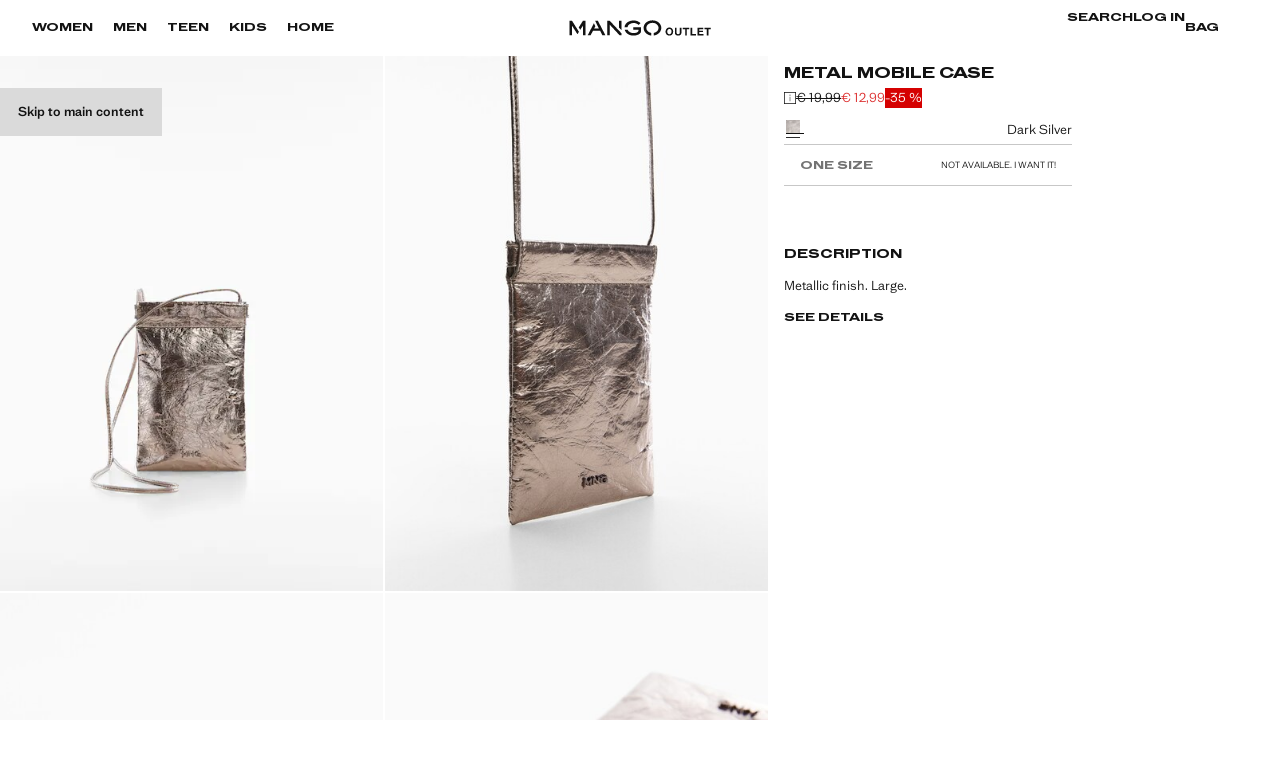

--- FILE ---
content_type: text/html; charset=utf-8
request_url: https://www.mangooutlet.com/fi/en/p/women/wallets-and-cases/metal-mobile-case_47091249?c=GM
body_size: 28351
content:
<!DOCTYPE html><html lang="en"><head><meta charSet="utf-8"/><meta name="viewport" content="width=device-width, initial-scale=1"/><link rel="preload" href="/fonts/MangoNew-Regular/subsets/MangoNew-Regular-en.woff2" as="font" crossorigin="" type="font/woff2"/><link rel="preload" href="/fonts/MangoNew-SemiBold/subsets/MangoNew-SemiBold-en.woff2" as="font" crossorigin="" type="font/woff2"/><link rel="preload" href="/fonts/MangoNewSemiExpanded-ExtraBold/subsets/MangoNewSemiExpanded-ExtraBold-en.woff2" as="font" crossorigin="" type="font/woff2"/><link rel="preload" as="image" imageSrcSet="https://www.mangooutlet.com/assets/rcs/pics/static/T4/fotos/S/47091249_GM_B.jpg?imwidth=280&amp;imdensity=1&amp;ts=1666893770170 280w, https://www.mangooutlet.com/assets/rcs/pics/static/T4/fotos/S/47091249_GM_B.jpg?imwidth=320&amp;imdensity=1&amp;ts=1666893770170 320w, https://www.mangooutlet.com/assets/rcs/pics/static/T4/fotos/S/47091249_GM_B.jpg?imwidth=368&amp;imdensity=1&amp;ts=1666893770170 368w, https://www.mangooutlet.com/assets/rcs/pics/static/T4/fotos/S/47091249_GM_B.jpg?imwidth=480&amp;imdensity=1&amp;ts=1666893770170 480w, https://www.mangooutlet.com/assets/rcs/pics/static/T4/fotos/S/47091249_GM_B.jpg?imwidth=493&amp;imdensity=1&amp;ts=1666893770170 493w, https://www.mangooutlet.com/assets/rcs/pics/static/T4/fotos/S/47091249_GM_B.jpg?imwidth=539&amp;imdensity=1&amp;ts=1666893770170 539w, https://www.mangooutlet.com/assets/rcs/pics/static/T4/fotos/S/47091249_GM_B.jpg?imwidth=582&amp;imdensity=1&amp;ts=1666893770170 582w, https://www.mangooutlet.com/assets/rcs/pics/static/T4/fotos/S/47091249_GM_B.jpg?imwidth=640&amp;imdensity=1&amp;ts=1666893770170 640w, https://www.mangooutlet.com/assets/rcs/pics/static/T4/fotos/S/47091249_GM_B.jpg?imwidth=721&amp;imdensity=1&amp;ts=1666893770170 721w, https://www.mangooutlet.com/assets/rcs/pics/static/T4/fotos/S/47091249_GM_B.jpg?imwidth=768&amp;imdensity=1&amp;ts=1666893770170 768w, https://www.mangooutlet.com/assets/rcs/pics/static/T4/fotos/S/47091249_GM_B.jpg?imwidth=800&amp;imdensity=1&amp;ts=1666893770170 800w, https://www.mangooutlet.com/assets/rcs/pics/static/T4/fotos/S/47091249_GM_B.jpg?imwidth=828&amp;imdensity=1&amp;ts=1666893770170 828w, https://www.mangooutlet.com/assets/rcs/pics/static/T4/fotos/S/47091249_GM_B.jpg?imwidth=960&amp;imdensity=1&amp;ts=1666893770170 960w, https://www.mangooutlet.com/assets/rcs/pics/static/T4/fotos/S/47091249_GM_B.jpg?imwidth=1024&amp;imdensity=1&amp;ts=1666893770170 1024w, https://www.mangooutlet.com/assets/rcs/pics/static/T4/fotos/S/47091249_GM_B.jpg?imwidth=1080&amp;imdensity=1&amp;ts=1666893770170 1080w, https://www.mangooutlet.com/assets/rcs/pics/static/T4/fotos/S/47091249_GM_B.jpg?imwidth=1125&amp;imdensity=1&amp;ts=1666893770170 1125w, https://www.mangooutlet.com/assets/rcs/pics/static/T4/fotos/S/47091249_GM_B.jpg?imwidth=1256&amp;imdensity=1&amp;ts=1666893770170 1256w, https://www.mangooutlet.com/assets/rcs/pics/static/T4/fotos/S/47091249_GM_B.jpg?imwidth=1350&amp;imdensity=1&amp;ts=1666893770170 1350w, https://www.mangooutlet.com/assets/rcs/pics/static/T4/fotos/S/47091249_GM_B.jpg?imwidth=1656&amp;imdensity=1&amp;ts=1666893770170 1656w, https://www.mangooutlet.com/assets/rcs/pics/static/T4/fotos/S/47091249_GM_B.jpg?imwidth=1920&amp;imdensity=1&amp;ts=1666893770170 1920w, https://www.mangooutlet.com/assets/rcs/pics/static/T4/fotos/S/47091249_GM_B.jpg?imwidth=2048&amp;imdensity=1&amp;ts=1666893770170 2048w" imageSizes="(min-width: 1024px) 33vw" fetchPriority="high"/><link rel="preload" as="image" imageSrcSet="https://www.mangooutlet.com/assets/rcs/pics/static/T4/fotos/S/47091249_GM.jpg?imwidth=280&amp;imdensity=1&amp;ts=1666893770170 280w, https://www.mangooutlet.com/assets/rcs/pics/static/T4/fotos/S/47091249_GM.jpg?imwidth=320&amp;imdensity=1&amp;ts=1666893770170 320w, https://www.mangooutlet.com/assets/rcs/pics/static/T4/fotos/S/47091249_GM.jpg?imwidth=368&amp;imdensity=1&amp;ts=1666893770170 368w, https://www.mangooutlet.com/assets/rcs/pics/static/T4/fotos/S/47091249_GM.jpg?imwidth=480&amp;imdensity=1&amp;ts=1666893770170 480w, https://www.mangooutlet.com/assets/rcs/pics/static/T4/fotos/S/47091249_GM.jpg?imwidth=493&amp;imdensity=1&amp;ts=1666893770170 493w, https://www.mangooutlet.com/assets/rcs/pics/static/T4/fotos/S/47091249_GM.jpg?imwidth=539&amp;imdensity=1&amp;ts=1666893770170 539w, https://www.mangooutlet.com/assets/rcs/pics/static/T4/fotos/S/47091249_GM.jpg?imwidth=582&amp;imdensity=1&amp;ts=1666893770170 582w, https://www.mangooutlet.com/assets/rcs/pics/static/T4/fotos/S/47091249_GM.jpg?imwidth=640&amp;imdensity=1&amp;ts=1666893770170 640w, https://www.mangooutlet.com/assets/rcs/pics/static/T4/fotos/S/47091249_GM.jpg?imwidth=721&amp;imdensity=1&amp;ts=1666893770170 721w, https://www.mangooutlet.com/assets/rcs/pics/static/T4/fotos/S/47091249_GM.jpg?imwidth=768&amp;imdensity=1&amp;ts=1666893770170 768w, https://www.mangooutlet.com/assets/rcs/pics/static/T4/fotos/S/47091249_GM.jpg?imwidth=800&amp;imdensity=1&amp;ts=1666893770170 800w, https://www.mangooutlet.com/assets/rcs/pics/static/T4/fotos/S/47091249_GM.jpg?imwidth=828&amp;imdensity=1&amp;ts=1666893770170 828w, https://www.mangooutlet.com/assets/rcs/pics/static/T4/fotos/S/47091249_GM.jpg?imwidth=960&amp;imdensity=1&amp;ts=1666893770170 960w, https://www.mangooutlet.com/assets/rcs/pics/static/T4/fotos/S/47091249_GM.jpg?imwidth=1024&amp;imdensity=1&amp;ts=1666893770170 1024w, https://www.mangooutlet.com/assets/rcs/pics/static/T4/fotos/S/47091249_GM.jpg?imwidth=1080&amp;imdensity=1&amp;ts=1666893770170 1080w, https://www.mangooutlet.com/assets/rcs/pics/static/T4/fotos/S/47091249_GM.jpg?imwidth=1125&amp;imdensity=1&amp;ts=1666893770170 1125w, https://www.mangooutlet.com/assets/rcs/pics/static/T4/fotos/S/47091249_GM.jpg?imwidth=1256&amp;imdensity=1&amp;ts=1666893770170 1256w, https://www.mangooutlet.com/assets/rcs/pics/static/T4/fotos/S/47091249_GM.jpg?imwidth=1350&amp;imdensity=1&amp;ts=1666893770170 1350w, https://www.mangooutlet.com/assets/rcs/pics/static/T4/fotos/S/47091249_GM.jpg?imwidth=1656&amp;imdensity=1&amp;ts=1666893770170 1656w, https://www.mangooutlet.com/assets/rcs/pics/static/T4/fotos/S/47091249_GM.jpg?imwidth=1920&amp;imdensity=1&amp;ts=1666893770170 1920w, https://www.mangooutlet.com/assets/rcs/pics/static/T4/fotos/S/47091249_GM.jpg?imwidth=2048&amp;imdensity=1&amp;ts=1666893770170 2048w" imageSizes="(min-width: 1024px) 33vw" fetchPriority="high"/><link rel="preload" as="image" imageSrcSet="https://www.mangooutlet.com/assets/rcs/pics/static/T4/fotos/S/47091249_GM_D1.jpg?imwidth=280&amp;imdensity=1&amp;ts=1666893770170 280w, https://www.mangooutlet.com/assets/rcs/pics/static/T4/fotos/S/47091249_GM_D1.jpg?imwidth=320&amp;imdensity=1&amp;ts=1666893770170 320w, https://www.mangooutlet.com/assets/rcs/pics/static/T4/fotos/S/47091249_GM_D1.jpg?imwidth=368&amp;imdensity=1&amp;ts=1666893770170 368w, https://www.mangooutlet.com/assets/rcs/pics/static/T4/fotos/S/47091249_GM_D1.jpg?imwidth=480&amp;imdensity=1&amp;ts=1666893770170 480w, https://www.mangooutlet.com/assets/rcs/pics/static/T4/fotos/S/47091249_GM_D1.jpg?imwidth=493&amp;imdensity=1&amp;ts=1666893770170 493w, https://www.mangooutlet.com/assets/rcs/pics/static/T4/fotos/S/47091249_GM_D1.jpg?imwidth=539&amp;imdensity=1&amp;ts=1666893770170 539w, https://www.mangooutlet.com/assets/rcs/pics/static/T4/fotos/S/47091249_GM_D1.jpg?imwidth=582&amp;imdensity=1&amp;ts=1666893770170 582w, https://www.mangooutlet.com/assets/rcs/pics/static/T4/fotos/S/47091249_GM_D1.jpg?imwidth=640&amp;imdensity=1&amp;ts=1666893770170 640w, https://www.mangooutlet.com/assets/rcs/pics/static/T4/fotos/S/47091249_GM_D1.jpg?imwidth=721&amp;imdensity=1&amp;ts=1666893770170 721w, https://www.mangooutlet.com/assets/rcs/pics/static/T4/fotos/S/47091249_GM_D1.jpg?imwidth=768&amp;imdensity=1&amp;ts=1666893770170 768w, https://www.mangooutlet.com/assets/rcs/pics/static/T4/fotos/S/47091249_GM_D1.jpg?imwidth=800&amp;imdensity=1&amp;ts=1666893770170 800w, https://www.mangooutlet.com/assets/rcs/pics/static/T4/fotos/S/47091249_GM_D1.jpg?imwidth=828&amp;imdensity=1&amp;ts=1666893770170 828w, https://www.mangooutlet.com/assets/rcs/pics/static/T4/fotos/S/47091249_GM_D1.jpg?imwidth=960&amp;imdensity=1&amp;ts=1666893770170 960w, https://www.mangooutlet.com/assets/rcs/pics/static/T4/fotos/S/47091249_GM_D1.jpg?imwidth=1024&amp;imdensity=1&amp;ts=1666893770170 1024w, https://www.mangooutlet.com/assets/rcs/pics/static/T4/fotos/S/47091249_GM_D1.jpg?imwidth=1080&amp;imdensity=1&amp;ts=1666893770170 1080w, https://www.mangooutlet.com/assets/rcs/pics/static/T4/fotos/S/47091249_GM_D1.jpg?imwidth=1125&amp;imdensity=1&amp;ts=1666893770170 1125w, https://www.mangooutlet.com/assets/rcs/pics/static/T4/fotos/S/47091249_GM_D1.jpg?imwidth=1256&amp;imdensity=1&amp;ts=1666893770170 1256w, https://www.mangooutlet.com/assets/rcs/pics/static/T4/fotos/S/47091249_GM_D1.jpg?imwidth=1350&amp;imdensity=1&amp;ts=1666893770170 1350w, https://www.mangooutlet.com/assets/rcs/pics/static/T4/fotos/S/47091249_GM_D1.jpg?imwidth=1656&amp;imdensity=1&amp;ts=1666893770170 1656w, https://www.mangooutlet.com/assets/rcs/pics/static/T4/fotos/S/47091249_GM_D1.jpg?imwidth=1920&amp;imdensity=1&amp;ts=1666893770170 1920w, https://www.mangooutlet.com/assets/rcs/pics/static/T4/fotos/S/47091249_GM_D1.jpg?imwidth=2048&amp;imdensity=1&amp;ts=1666893770170 2048w" imageSizes="(min-width: 1024px) 33vw" fetchPriority="high"/><link rel="preload" as="image" imageSrcSet="https://www.mangooutlet.com/assets/rcs/pics/static/T4/fotos/S/47091249_GM_D2.jpg?imwidth=280&amp;imdensity=1&amp;ts=1666893770170 280w, https://www.mangooutlet.com/assets/rcs/pics/static/T4/fotos/S/47091249_GM_D2.jpg?imwidth=320&amp;imdensity=1&amp;ts=1666893770170 320w, https://www.mangooutlet.com/assets/rcs/pics/static/T4/fotos/S/47091249_GM_D2.jpg?imwidth=368&amp;imdensity=1&amp;ts=1666893770170 368w, https://www.mangooutlet.com/assets/rcs/pics/static/T4/fotos/S/47091249_GM_D2.jpg?imwidth=480&amp;imdensity=1&amp;ts=1666893770170 480w, https://www.mangooutlet.com/assets/rcs/pics/static/T4/fotos/S/47091249_GM_D2.jpg?imwidth=493&amp;imdensity=1&amp;ts=1666893770170 493w, https://www.mangooutlet.com/assets/rcs/pics/static/T4/fotos/S/47091249_GM_D2.jpg?imwidth=539&amp;imdensity=1&amp;ts=1666893770170 539w, https://www.mangooutlet.com/assets/rcs/pics/static/T4/fotos/S/47091249_GM_D2.jpg?imwidth=582&amp;imdensity=1&amp;ts=1666893770170 582w, https://www.mangooutlet.com/assets/rcs/pics/static/T4/fotos/S/47091249_GM_D2.jpg?imwidth=640&amp;imdensity=1&amp;ts=1666893770170 640w, https://www.mangooutlet.com/assets/rcs/pics/static/T4/fotos/S/47091249_GM_D2.jpg?imwidth=721&amp;imdensity=1&amp;ts=1666893770170 721w, https://www.mangooutlet.com/assets/rcs/pics/static/T4/fotos/S/47091249_GM_D2.jpg?imwidth=768&amp;imdensity=1&amp;ts=1666893770170 768w, https://www.mangooutlet.com/assets/rcs/pics/static/T4/fotos/S/47091249_GM_D2.jpg?imwidth=800&amp;imdensity=1&amp;ts=1666893770170 800w, https://www.mangooutlet.com/assets/rcs/pics/static/T4/fotos/S/47091249_GM_D2.jpg?imwidth=828&amp;imdensity=1&amp;ts=1666893770170 828w, https://www.mangooutlet.com/assets/rcs/pics/static/T4/fotos/S/47091249_GM_D2.jpg?imwidth=960&amp;imdensity=1&amp;ts=1666893770170 960w, https://www.mangooutlet.com/assets/rcs/pics/static/T4/fotos/S/47091249_GM_D2.jpg?imwidth=1024&amp;imdensity=1&amp;ts=1666893770170 1024w, https://www.mangooutlet.com/assets/rcs/pics/static/T4/fotos/S/47091249_GM_D2.jpg?imwidth=1080&amp;imdensity=1&amp;ts=1666893770170 1080w, https://www.mangooutlet.com/assets/rcs/pics/static/T4/fotos/S/47091249_GM_D2.jpg?imwidth=1125&amp;imdensity=1&amp;ts=1666893770170 1125w, https://www.mangooutlet.com/assets/rcs/pics/static/T4/fotos/S/47091249_GM_D2.jpg?imwidth=1256&amp;imdensity=1&amp;ts=1666893770170 1256w, https://www.mangooutlet.com/assets/rcs/pics/static/T4/fotos/S/47091249_GM_D2.jpg?imwidth=1350&amp;imdensity=1&amp;ts=1666893770170 1350w, https://www.mangooutlet.com/assets/rcs/pics/static/T4/fotos/S/47091249_GM_D2.jpg?imwidth=1656&amp;imdensity=1&amp;ts=1666893770170 1656w, https://www.mangooutlet.com/assets/rcs/pics/static/T4/fotos/S/47091249_GM_D2.jpg?imwidth=1920&amp;imdensity=1&amp;ts=1666893770170 1920w, https://www.mangooutlet.com/assets/rcs/pics/static/T4/fotos/S/47091249_GM_D2.jpg?imwidth=2048&amp;imdensity=1&amp;ts=1666893770170 2048w" imageSizes="(min-width: 1024px) 33vw" fetchPriority="high"/><link rel="preload" as="image" imageSrcSet="https://www.mangooutlet.com/assets/rcs/pics/static/T4/colv3/47091249_GM_C.png?imwidth=16&amp;imdensity=1&amp;ts=1666895568166 1x, https://www.mangooutlet.com/assets/rcs/pics/static/T4/colv3/47091249_GM_C.png?imwidth=40&amp;imdensity=1&amp;ts=1666895568166 2x"/><link rel="stylesheet" href="/assets-site-outlet/_next/static/css/17b5e97f827120b7.css" data-precedence="next"/><link rel="stylesheet" href="/assets-site-outlet/_next/static/css/1520d7c3c2eabc4e.css" data-precedence="next"/><link rel="stylesheet" href="/assets-site-outlet/_next/static/css/19c8dffacd0d5cc9.css" data-precedence="next"/><link rel="stylesheet" href="/assets-site-outlet/_next/static/css/866555c4252dbd44.css" data-precedence="next"/><link rel="stylesheet" href="/assets-site-outlet/_next/static/css/243f259162cc96f2.css" data-precedence="next"/><link rel="stylesheet" href="/assets-site-outlet/_next/static/css/f2e582af669c92af.css" data-precedence="next"/><link rel="stylesheet" href="/assets-site-outlet/_next/static/css/579a6a2969070ffa.css" data-precedence="next"/><link href="/assets-site-outlet/_next/static/css/9d7271f7e14a6f74.css" rel="stylesheet" as="style" data-precedence="dynamic"/><link href="/assets-site-outlet/_next/static/css/02bc056ec83c4b21.css" rel="stylesheet" as="style" data-precedence="dynamic"/><link rel="preload" as="script" fetchPriority="low" href="/assets-site-outlet/_next/static/chunks/webpack-04aba6b1d10f09dc.js"/><script src="/assets-site-outlet/_next/static/chunks/87c73c54-7ae8281e0b384267.js" async=""></script><script src="/assets-site-outlet/_next/static/chunks/18-5fbdb34533ea5609.js" async=""></script><script src="/assets-site-outlet/_next/static/chunks/main-app-c786326a26706b9f.js" async=""></script><script src="/assets-site-outlet/_next/static/chunks/8227-c193fc0ae756fa35.js" async=""></script><script src="/assets-site-outlet/_next/static/chunks/app/global-error-a40bdb33b98e2605.js" async=""></script><script src="/assets-site-outlet/_next/static/chunks/app/%5Bcountry%5D/%5Blanguage%5D/(fullLayout)/(withNewsletter)/error-194ea434dd011fce.js" async=""></script><script src="/assets-site-outlet/_next/static/chunks/9664-cf87fcda7d803fda.js" async=""></script><script src="/assets-site-outlet/_next/static/chunks/2870-a910121bd1a709d2.js" async=""></script><script src="/assets-site-outlet/_next/static/chunks/432-38c2220abd1f9833.js" async=""></script><script src="/assets-site-outlet/_next/static/chunks/4311-1825671ee9f96634.js" async=""></script><script src="/assets-site-outlet/_next/static/chunks/app/%5Bcountry%5D/%5Blanguage%5D/(simpleLayout)/not-found-7ce399a97c680e0f.js" async=""></script><script src="/assets-site-outlet/_next/static/chunks/1416-435089a788f93be6.js" async=""></script><script src="/assets-site-outlet/_next/static/chunks/9028-8d7bea25ab99b7d9.js" async=""></script><script src="/assets-site-outlet/_next/static/chunks/1452-e682fa94e2d109a3.js" async=""></script><script src="/assets-site-outlet/_next/static/chunks/8899-04822c6ebcbf9755.js" async=""></script><script src="/assets-site-outlet/_next/static/chunks/7273-be5647f806b9577a.js" async=""></script><script src="/assets-site-outlet/_next/static/chunks/2616-8257af2aabcf2735.js" async=""></script><script src="/assets-site-outlet/_next/static/chunks/229-e73401469383831b.js" async=""></script><script src="/assets-site-outlet/_next/static/chunks/app/%5Bcountry%5D/%5Blanguage%5D/(simpleLayout)/layout-105697b4f56a1825.js" async=""></script><script src="/assets-site-outlet/_next/static/chunks/3631-eb51ab9c2671ad01.js" async=""></script><script src="/assets-site-outlet/_next/static/chunks/9137-edc96997d9e14c50.js" async=""></script><script src="/assets-site-outlet/_next/static/chunks/app/%5Bcountry%5D/%5Blanguage%5D/(fullLayout)/(withNewsletter)/layout-a83363eea3f54b41.js" async=""></script><script src="/assets-site-outlet/_next/static/chunks/4897-083742e0bc9d0d42.js" async=""></script><script src="/assets-site-outlet/_next/static/chunks/5388-36094e97d6c07a99.js" async=""></script><script src="/assets-site-outlet/_next/static/chunks/4960-5d00d6c465bdc269.js" async=""></script><script src="/assets-site-outlet/_next/static/chunks/7580-69df8b02757171e5.js" async=""></script><script src="/assets-site-outlet/_next/static/chunks/2338-43077857dbbce5bb.js" async=""></script><script src="/assets-site-outlet/_next/static/chunks/8814-f5bfd8a52759ef1b.js" async=""></script><script src="/assets-site-outlet/_next/static/chunks/3764-9f86008b3b94bc68.js" async=""></script><script src="/assets-site-outlet/_next/static/chunks/4226-e3cb401c8e1c2d80.js" async=""></script><script src="/assets-site-outlet/_next/static/chunks/app/%5Bcountry%5D/%5Blanguage%5D/(fullLayout)/(withNewsletter)/p/%5B...slug%5D/page-3bbb72c9e7649b3b.js" async=""></script><script src="/assets-site-outlet/_next/static/chunks/app/%5Bcountry%5D/%5Blanguage%5D/(fullLayout)/layout-2992607ef2e82770.js" async=""></script><script src="/assets-site-outlet/_next/static/chunks/app/%5Bcountry%5D/%5Blanguage%5D/(fullLayout)/error-c6303f38d06c89e7.js" async=""></script><link rel="preload" href="/assets-site-outlet/_next/static/chunks/2829.5988575c9b4a33d1.js" as="script" fetchPriority="low"/><link rel="preload" href="/assets-site-outlet/_next/static/chunks/5201.c790cc2452a2c499.js" as="script" fetchPriority="low"/><link rel="preload" href="/assets-site-outlet/_next/static/chunks/3821.c8b10d9c0b8ea829.js" as="script" fetchPriority="low"/><meta name="channel" content="outlet"/><meta name="version" content="9.85.25"/><meta name="google" content="nopagereadaloud"/><link rel="preconnect" href="https://api.www.mangooutlet.com"/><link rel="preconnect" href="https://media.mangooutlet.com"/><link rel="preconnect" href="https://cdn.riskid.security"/><link rel="preconnect" href="https://tmserverside.mangooutlet.com"/><title>Metal mobile case - Women | MANGO OUTLET Finland</title><meta name="description" content="Metallic finish. Large. 19.0x1.0x12.0 cm (Length x Height x Width)"/><meta name="author" content="MANGO MNG"/><meta name="robots" content="noindex, follow"/><link rel="canonical" href="https://www.mangooutlet.com/fi/en/p/women/wallets-and-cases/metal-mobile-case_47091249"/><meta name="format-detection" content="telephone=no"/><meta property="og:title" content="Metal mobile case - Women | MANGO OUTLET Finland"/><meta property="og:description" content="Metallic finish. Large. 19.0x1.0x12.0 cm (Length x Height x Width)"/><meta property="og:site_name" content="MANGO"/><meta property="og:locale" content="en-FI"/><meta property="og:image" content="https://www.mangooutlet.com/assets/rcs/pics/static/T4/fotos/S/47091249_GM_B.jpg?ts=1666893770170&amp;imwidth=1024&amp;imdensity=1"/><meta property="og:type" content="article"/><meta name="twitter:card" content="summary_large_image"/><meta name="twitter:title" content="Metal mobile case - Women | MANGO OUTLET Finland"/><meta name="twitter:description" content="Metallic finish. Large. 19.0x1.0x12.0 cm (Length x Height x Width)"/><meta name="twitter:image" content="https://www.mangooutlet.com/assets/rcs/pics/static/T4/fotos/S/47091249_GM_B.jpg?ts=1666893770170&amp;imwidth=1024&amp;imdensity=1"/><link rel="icon" href="/assets-site-outlet/_next/static/media/favicon.41e25871.ico" sizes="32x32"/><link rel="icon" href="/assets-site-outlet/_next/static/media/favicon.c77ed750.svg" type="image/svg+xml"/><link rel="apple-touch-icon" href="/assets-site-outlet/_next/static/media/favicon180x180.1f9361e7.png"/><link rel="apple-touch-icon" href="/assets-site-outlet/_next/static/media/favicon152x152.49cd9ff8.png" sizes="152x152"/><link rel="apple-touch-icon" href="/assets-site-outlet/_next/static/media/favicon167x167.b154ba77.png" sizes="167x167"/><link rel="apple-touch-icon" href="/assets-site-outlet/_next/static/media/favicon180x180.1f9361e7.png" sizes="180x180"/><style>@font-face{font-family:'DefaultFont';src:url('/fonts/MangoNew-Regular/MangoNew-Regular.woff2') format('woff2');font-weight:400;font-display:swap;}@font-face{font-family:'DefaultFont';src:url('/fonts/MangoNew-SemiBold/MangoNew-SemiBold.woff2') format('woff2');font-weight:600;font-display:swap;}@font-face{font-family:'DefaultFontEN';src:url('/fonts/MangoNew-Regular/subsets/MangoNew-Regular-en.woff2') format('woff2');font-weight:400;font-display:swap;}@font-face{font-family:'DefaultFontEN';src:url('/fonts/MangoNew-SemiBold/subsets/MangoNew-SemiBold-en.woff2') format('woff2');font-weight:600;font-display:swap;}@font-face{font-family:'HeadingsFont';src:url('/fonts/MangoNewSemiExpanded-ExtraBold/MangoNewSemiExpanded-ExtraBold.woff2') format('woff2');font-weight:800;font-display:swap;}@font-face{font-family:'HeadingsFontEN';src:url('/fonts/MangoNewSemiExpanded-ExtraBold/subsets/MangoNewSemiExpanded-ExtraBold-en.woff2') format('woff2');font-weight:800;font-display:swap;}@font-face{font-family:'PromotionalFontEN';src:url('/fonts/MangoNewSemiExpanded-ExtraBold/subsets/MangoNewSemiExpanded-ExtraBold-en.woff2') format('woff2');font-weight:900;font-display:swap;}:root{--mango-default-font:DefaultFontEN,sans-serif;--mango-inspirational-font:InspirationalFontEN,serif;--mango-headings-font:HeadingsFontEN,DefaultFontEN,sans-serif;--mango-promotional-font:PromotionalFontEN,sans-serif}</style><script src="/assets-site-outlet/_next/static/chunks/polyfills-42372ed130431b0a.js" noModule=""></script></head><body><div id="application-layer"><header id="header" class="HeaderTag_header__i3but"><a href="#page-content-layer" class="SkipToContent_link__kU7zm">Skip to main content</a><div class="Content_content__NVtd2"><div class="WrapperMenu_menu__a50pM" id="wrapperMenu"><nav><ul class="Brands_brandsList__YzGpa"><li class="BrandEntry_brandLi__545zJ"><a class="BrandEntry_brandEntry__QNRbM LineAnimatedBase_default__l92RY LineAnimatedLink_default__uGrSg textActionM_className__8McJk LineAnimatedBase_active__0pnPV" href="/fi/en/h/women" data-testid="menu.brand.outlet" rel="follow"><span class="LineAnimatedBase_text__g03Hw">Women</span></a><button type="button" class="BrandEntry_accessibilityButton__0aBng" aria-label="Women" aria-expanded="false" aria-controls="structureLPlusContent"><svg xmlns="http://www.w3.org/2000/svg" xml:space="preserve" viewBox="0 0 24 24" width="20" height="20" aria-hidden="true" class="Icon_icon-content-brand__AKwiy"><path d="M12 15.707 5.646 9.354l.708-.707L12 14.293l5.646-5.646.708.707z"></path></svg></button></li><li class="BrandEntry_brandLi__545zJ"><a class="BrandEntry_brandEntry__QNRbM LineAnimatedBase_default__l92RY LineAnimatedLink_default__uGrSg textActionM_className__8McJk" href="/fi/en/h/men" data-testid="menu.brand.outletH" rel="follow"><span class="LineAnimatedBase_text__g03Hw">Men</span></a><button type="button" class="BrandEntry_accessibilityButton__0aBng" aria-label="Men" aria-expanded="false" aria-controls="structureLPlusContent"><svg xmlns="http://www.w3.org/2000/svg" xml:space="preserve" viewBox="0 0 24 24" width="20" height="20" aria-hidden="true" class="Icon_icon-content-brand__AKwiy"><path d="M12 15.707 5.646 9.354l.708-.707L12 14.293l5.646-5.646.708.707z"></path></svg></button></li><li class="BrandEntry_brandLi__545zJ"><a class="BrandEntry_brandEntry__QNRbM LineAnimatedBase_default__l92RY LineAnimatedLink_default__uGrSg textActionM_className__8McJk" href="/fi/en/h/teen" data-testid="menu.brand.outletT" rel="follow"><span class="LineAnimatedBase_text__g03Hw">Teen</span></a><button type="button" class="BrandEntry_accessibilityButton__0aBng" aria-label="Teen" aria-expanded="false" aria-controls="structureLPlusContent"><svg xmlns="http://www.w3.org/2000/svg" xml:space="preserve" viewBox="0 0 24 24" width="20" height="20" aria-hidden="true" class="Icon_icon-content-brand__AKwiy"><path d="M12 15.707 5.646 9.354l.708-.707L12 14.293l5.646-5.646.708.707z"></path></svg></button></li><li class="BrandEntry_brandLi__545zJ"><a class="BrandEntry_brandEntry__QNRbM LineAnimatedBase_default__l92RY LineAnimatedLink_default__uGrSg textActionM_className__8McJk" href="/fi/en/h/kids" data-testid="menu.brand.outletK" rel="follow"><span class="LineAnimatedBase_text__g03Hw">Kids</span></a><button type="button" class="BrandEntry_accessibilityButton__0aBng" aria-label="Kids" aria-expanded="false" aria-controls="structureLPlusContent"><svg xmlns="http://www.w3.org/2000/svg" xml:space="preserve" viewBox="0 0 24 24" width="20" height="20" aria-hidden="true" class="Icon_icon-content-brand__AKwiy"><path d="M12 15.707 5.646 9.354l.708-.707L12 14.293l5.646-5.646.708.707z"></path></svg></button></li><li class="BrandEntry_brandLi__545zJ"><a class="BrandEntry_brandEntry__QNRbM LineAnimatedBase_default__l92RY LineAnimatedLink_default__uGrSg textActionM_className__8McJk" href="/fi/en/h/home" data-testid="menu.brand.outletC" rel="follow"><span class="LineAnimatedBase_text__g03Hw">Home</span></a><button type="button" class="BrandEntry_accessibilityButton__0aBng" aria-label="Home" aria-expanded="false" aria-controls="structureLPlusContent"><svg xmlns="http://www.w3.org/2000/svg" xml:space="preserve" viewBox="0 0 24 24" width="20" height="20" aria-hidden="true" class="Icon_icon-content-brand__AKwiy"><path d="M12 15.707 5.646 9.354l.708-.707L12 14.293l5.646-5.646.708.707z"></path></svg></button></li></ul></nav><div id="structureLPlusContent"></div></div><div class="HeaderLogo_logo__i_Hqs"><a class="HeaderLogo_logoLink__R_8lf" aria-label="Home" href="/fi/en"><div class="HeaderLogo_logoWithTest__0D_3H"><svg xmlns="http://www.w3.org/2000/svg" xml:space="preserve" viewBox="0 0 464.6 52.3" width="148" height="16" class="Icon_icon-content-core__iOrr2 MangoLogo_logoImg__My45W"><title lang="en">MANGO Outlet</title><path d="m32.1 24.3 5 7.7 8.7-13.4V50h8.5V2.6h-8.6zM1.6 2.6V50H10V18.6l17.8 27.8 5-7.7L10.1 2.6zm84.2 0h-.2l12.1 24.8h-15l3.7-7.1-4.8-9.4L61.2 50h9.7l7.6-14.6H102l7.6 14.6h9.7L94.6 2.6zm77.8 22.5 8.5 8V2.6h-8.5zM125 2.6V50h8.5V15.4L165.7 50h6.5v-6L133.4 2.6zm86.1 7.2c6.6 0 12.8 2.4 16.6 6.3l6.4-5.9c-5.6-5.2-13.2-8.7-22.9-8.7-15.4 0-29.3 9.7-29.5 22.5h9.4c1.8-8.3 9.6-14.2 20-14.2m-.9 22.3h16.9v3.4c0 4-6 5.8-9.6 6.6-2.1.4-4.3.7-6.5.7h-.8c-8.8-.2-15.3-4.7-18.5-10.9h-9.4c3.1 11.6 14.8 19.1 28.4 19.1 3.4 0 6.7-.3 10-1.1 6.9-1.7 15.1-6.2 15.1-13.3V23.8h-25.7zm91.7-6.4c0-14.2-13.5-24.6-28.9-24.6h-.1c-15.4 0-28.9 10.4-28.9 24.6 0 12.9 10.9 23.3 24.8 25.2v-8.5c-9-2-15.8-8-15.8-16.2 0-9.5 8.7-16.9 19.8-16.9h.3c11.1 0 19.8 7.4 19.8 16.9 0 8.2-6.8 14.3-15.9 16.2v8.5c13.9-1.8 24.9-12.2 24.9-25.2m14.9 7c.5-1.6 1.4-3 2.4-4.2 1.1-1.2 2.4-2.2 3.9-2.8 3.3-1.4 7.1-1.4 10.4 0 1.5.7 2.8 1.6 3.9 2.8s1.9 2.7 2.4 4.2c.6 1.7.9 3.5.9 5.2s-.3 3.5-.9 5.1c-.5 1.5-1.4 2.9-2.4 4.2-1.1 1.2-2.4 2.1-3.9 2.8-3.4 1.3-7.1 1.3-10.5 0-1.5-.6-2.8-1.6-3.9-2.8q-1.65-1.8-2.4-4.2c-.6-1.7-.9-3.4-.8-5.1 0-1.7.3-3.5.9-5.2m5.1 8.4q.3 1.5 1.2 2.7c.5.8 1.3 1.5 2.1 1.9 1 .5 2.1.7 3.2.7s2.2-.2 3.2-.7c.8-.5 1.6-1.1 2.1-1.9q.9-1.2 1.2-2.7c.2-1 .4-2.1.4-3.1 0-1.1-.1-2.2-.4-3.2-.2-1-.6-1.9-1.2-2.8-.5-.8-1.3-1.5-2.1-1.9-1-.5-2.1-.7-3.2-.7s-2.2.2-3.2.7c-.9.5-1.6 1.1-2.1 1.9-.6.8-1 1.8-1.2 2.8-.3 1.1-.4 2.1-.4 3.2 0 1 .1 2 .4 3.1m43 7.4c-1.9 1.7-4.5 2.5-7.9 2.5s-6-.8-7.9-2.5c-1.9-1.6-2.8-4.2-2.8-7.6V25.2h5.6v15.7c0 .7.1 1.4.2 2s.4 1.2.7 1.7c.4.5 1 1 1.6 1.2.9.4 1.8.5 2.7.5 2 0 3.4-.4 4.1-1.4.7-.9 1.1-2.3 1.1-4.2V25.2h5.5v15.7c-.1 3.4-1 6-2.9 7.6m7.4-18.6v-4.7H393v4.7h-7.6v20.6h-5.5V29.9zm30.9-4.7v20.6h12.3v4.7h-17.8V25.2zm36 0v4.7h-13.3v5.4h12.2v4.3h-12.2v6.2h13.6v4.7h-19.1V25.2zm3.8 4.7v-4.7h20.7v4.7h-7.6v20.6h-5.5V29.9z"></path></svg></div></a></div><ul class="UserTools_userMenu__BEea7" id="header-user-tools"><li class="Icons_item__aIaWQ"><a class="Icons_link__TEvVr ButtonInspirational_buttonInspirational__MoxPG ButtonInspirational_default__4pHR0 textActionM_className__8McJk ButtonBase_button__SOIgU" href="/fi/en/search/women" aria-label="Search"><span class="ButtonInspirational_text__EQKli"><svg xmlns="http://www.w3.org/2000/svg" xml:space="preserve" viewBox="0 0 24 24" width="24" height="24" aria-hidden="true" class="Icon_icon-content-brand__AKwiy Icons_icon__wXY4G"><path d="M18 10.5C18 6.364 14.636 3 10.5 3S3 6.364 3 10.5 6.364 18 10.5 18a7.46 7.46 0 0 0 4.93-1.862l4.716 4.716.708-.708-4.716-4.715A7.46 7.46 0 0 0 18 10.5M10.5 17C6.916 17 4 14.084 4 10.5S6.916 4 10.5 4 17 6.916 17 10.5 14.084 17 10.5 17"></path></svg><span class="Icons_text__x0GKl">Search</span></span></a></li><li class="Icons_item__aIaWQ"><div class="AccountActions_wrapper__5jd9P"><div class="AccountIcon_userLinkContainer__AJS0I"><a class="AccountLink_link__8znQK ButtonInspirational_buttonInspirational__MoxPG ButtonInspirational_default__4pHR0 textActionM_className__8McJk ButtonBase_button__SOIgU" href="/fi/en/login" rel="nofollow" aria-label="Log in" data-testid="header.userMenu.login_any"><span class="ButtonInspirational_text__EQKli"><svg xmlns="http://www.w3.org/2000/svg" xml:space="preserve" viewBox="0 0 24 24" width="24" height="24" aria-hidden="true" class="Icon_icon-content-brand__AKwiy AccountLink_icon__K2dUz"><path d="M12 12c2.757 0 5-2.243 5-5s-2.243-5-5-5-5 2.243-5 5 2.243 5 5 5m0-9c2.206 0 4 1.794 4 4s-1.794 4-4 4-4-1.794-4-4 1.794-4 4-4m0 11c-4.56 0-8 3.224-8 7.5v.5h16v-.5c0-4.276-3.44-7.5-8-7.5m-6.981 7c.257-3.454 3.172-6 6.981-6s6.724 2.546 6.981 6z"></path></svg><span class="AccountLink_text__8Xty9">Log in</span></span></a><button type="button" class="AccountIcon_accessibilityButton__5IUu_" aria-label="Log in" aria-expanded="false" aria-controls="account-menu"><svg xmlns="http://www.w3.org/2000/svg" xml:space="preserve" viewBox="0 0 24 24" width="20" height="20" aria-hidden="true" class="Icon_icon-content-brand__AKwiy AccountIcon_icon__CKxeB"><path d="M12 15.707 5.646 9.354l.708-.707L12 14.293l5.646-5.646.708.707z"></path></svg></button></div><div id="account-menu" class="AccountActions_menuWrapper__ys3nj" tabindex="-1"></div></div></li><li class="Icons_item__aIaWQ"><div class="ShoppingCartButton_userIconContainer__RE3aJ"><button type="button" class="ButtonLarge_totalItemsContainer__BetPp ButtonLarge_default__XI5jc"><div class="ButtonLarge_text__VBPPf ButtonLarge_totalItemsText__XhORZ textActionM_className__8McJk" tabindex="-1"><span>Bag</span></div><div class="ButtonLarge_text__VBPPf ButtonLarge_totalItemsNumber__JZIGk textActionM_className__8McJk"><span class=""></span></div></button></div></li></ul></div><div id="sticky-content"></div></header><main id="page-content-layer"><section class="ProductDetail_pdp__GgNn_"><article itemType="https://schema.org/Product" itemScope=""><meta itemProp="mpn" content="47091249"/><meta itemProp="name" content="Metal mobile case"/><link itemProp="image" href="https://www.mangooutlet.com/assets/rcs/pics/static/T4/fotos/S/47091249_GM_B.jpg?ts=1666893770170&amp;imwidth=1024&amp;imdensity=1"/><div class="ProductDetail_product__A19Xu"><div class="ProductDetail_gallery__UfzyT"><ul class="ImageGrid_imageGrid__yHwBP"><li class="ImageGrid_twoRowImage__b4_Ug ImageGridItem_imageItem__LYpJP"><button type="button" lang="en" aria-label="Zoom Image 1" class="ZoomableImage_imageItemButton__hXJR2"><div class="CustomCursor_container__EeBvB"><img alt="Metal mobile case - Article without model" fetchPriority="high" width="0" height="1" decoding="async" data-nimg="1" class="ImageGridItem_image__VVZxr" style="color:transparent" sizes="(min-width: 1024px) 33vw" srcSet="https://www.mangooutlet.com/assets/rcs/pics/static/T4/fotos/S/47091249_GM_B.jpg?imwidth=280&amp;imdensity=1&amp;ts=1666893770170 280w, https://www.mangooutlet.com/assets/rcs/pics/static/T4/fotos/S/47091249_GM_B.jpg?imwidth=320&amp;imdensity=1&amp;ts=1666893770170 320w, https://www.mangooutlet.com/assets/rcs/pics/static/T4/fotos/S/47091249_GM_B.jpg?imwidth=368&amp;imdensity=1&amp;ts=1666893770170 368w, https://www.mangooutlet.com/assets/rcs/pics/static/T4/fotos/S/47091249_GM_B.jpg?imwidth=480&amp;imdensity=1&amp;ts=1666893770170 480w, https://www.mangooutlet.com/assets/rcs/pics/static/T4/fotos/S/47091249_GM_B.jpg?imwidth=493&amp;imdensity=1&amp;ts=1666893770170 493w, https://www.mangooutlet.com/assets/rcs/pics/static/T4/fotos/S/47091249_GM_B.jpg?imwidth=539&amp;imdensity=1&amp;ts=1666893770170 539w, https://www.mangooutlet.com/assets/rcs/pics/static/T4/fotos/S/47091249_GM_B.jpg?imwidth=582&amp;imdensity=1&amp;ts=1666893770170 582w, https://www.mangooutlet.com/assets/rcs/pics/static/T4/fotos/S/47091249_GM_B.jpg?imwidth=640&amp;imdensity=1&amp;ts=1666893770170 640w, https://www.mangooutlet.com/assets/rcs/pics/static/T4/fotos/S/47091249_GM_B.jpg?imwidth=721&amp;imdensity=1&amp;ts=1666893770170 721w, https://www.mangooutlet.com/assets/rcs/pics/static/T4/fotos/S/47091249_GM_B.jpg?imwidth=768&amp;imdensity=1&amp;ts=1666893770170 768w, https://www.mangooutlet.com/assets/rcs/pics/static/T4/fotos/S/47091249_GM_B.jpg?imwidth=800&amp;imdensity=1&amp;ts=1666893770170 800w, https://www.mangooutlet.com/assets/rcs/pics/static/T4/fotos/S/47091249_GM_B.jpg?imwidth=828&amp;imdensity=1&amp;ts=1666893770170 828w, https://www.mangooutlet.com/assets/rcs/pics/static/T4/fotos/S/47091249_GM_B.jpg?imwidth=960&amp;imdensity=1&amp;ts=1666893770170 960w, https://www.mangooutlet.com/assets/rcs/pics/static/T4/fotos/S/47091249_GM_B.jpg?imwidth=1024&amp;imdensity=1&amp;ts=1666893770170 1024w, https://www.mangooutlet.com/assets/rcs/pics/static/T4/fotos/S/47091249_GM_B.jpg?imwidth=1080&amp;imdensity=1&amp;ts=1666893770170 1080w, https://www.mangooutlet.com/assets/rcs/pics/static/T4/fotos/S/47091249_GM_B.jpg?imwidth=1125&amp;imdensity=1&amp;ts=1666893770170 1125w, https://www.mangooutlet.com/assets/rcs/pics/static/T4/fotos/S/47091249_GM_B.jpg?imwidth=1256&amp;imdensity=1&amp;ts=1666893770170 1256w, https://www.mangooutlet.com/assets/rcs/pics/static/T4/fotos/S/47091249_GM_B.jpg?imwidth=1350&amp;imdensity=1&amp;ts=1666893770170 1350w, https://www.mangooutlet.com/assets/rcs/pics/static/T4/fotos/S/47091249_GM_B.jpg?imwidth=1656&amp;imdensity=1&amp;ts=1666893770170 1656w, https://www.mangooutlet.com/assets/rcs/pics/static/T4/fotos/S/47091249_GM_B.jpg?imwidth=1920&amp;imdensity=1&amp;ts=1666893770170 1920w, https://www.mangooutlet.com/assets/rcs/pics/static/T4/fotos/S/47091249_GM_B.jpg?imwidth=2048&amp;imdensity=1&amp;ts=1666893770170 2048w" src="https://www.mangooutlet.com/assets/rcs/pics/static/T4/fotos/S/47091249_GM_B.jpg?imwidth=2048&amp;imdensity=1&amp;ts=1666893770170"/></div></button></li><li class="ImageGrid_twoRowImage__b4_Ug ImageGridItem_imageItem__LYpJP"><button type="button" lang="en" aria-label="Zoom Image 2" class="ZoomableImage_imageItemButton__hXJR2"><div class="CustomCursor_container__EeBvB"><img alt="Metal mobile case - Medium plane" fetchPriority="high" width="0" height="1" decoding="async" data-nimg="1" class="ImageGridItem_image__VVZxr" style="color:transparent" sizes="(min-width: 1024px) 33vw" srcSet="https://www.mangooutlet.com/assets/rcs/pics/static/T4/fotos/S/47091249_GM.jpg?imwidth=280&amp;imdensity=1&amp;ts=1666893770170 280w, https://www.mangooutlet.com/assets/rcs/pics/static/T4/fotos/S/47091249_GM.jpg?imwidth=320&amp;imdensity=1&amp;ts=1666893770170 320w, https://www.mangooutlet.com/assets/rcs/pics/static/T4/fotos/S/47091249_GM.jpg?imwidth=368&amp;imdensity=1&amp;ts=1666893770170 368w, https://www.mangooutlet.com/assets/rcs/pics/static/T4/fotos/S/47091249_GM.jpg?imwidth=480&amp;imdensity=1&amp;ts=1666893770170 480w, https://www.mangooutlet.com/assets/rcs/pics/static/T4/fotos/S/47091249_GM.jpg?imwidth=493&amp;imdensity=1&amp;ts=1666893770170 493w, https://www.mangooutlet.com/assets/rcs/pics/static/T4/fotos/S/47091249_GM.jpg?imwidth=539&amp;imdensity=1&amp;ts=1666893770170 539w, https://www.mangooutlet.com/assets/rcs/pics/static/T4/fotos/S/47091249_GM.jpg?imwidth=582&amp;imdensity=1&amp;ts=1666893770170 582w, https://www.mangooutlet.com/assets/rcs/pics/static/T4/fotos/S/47091249_GM.jpg?imwidth=640&amp;imdensity=1&amp;ts=1666893770170 640w, https://www.mangooutlet.com/assets/rcs/pics/static/T4/fotos/S/47091249_GM.jpg?imwidth=721&amp;imdensity=1&amp;ts=1666893770170 721w, https://www.mangooutlet.com/assets/rcs/pics/static/T4/fotos/S/47091249_GM.jpg?imwidth=768&amp;imdensity=1&amp;ts=1666893770170 768w, https://www.mangooutlet.com/assets/rcs/pics/static/T4/fotos/S/47091249_GM.jpg?imwidth=800&amp;imdensity=1&amp;ts=1666893770170 800w, https://www.mangooutlet.com/assets/rcs/pics/static/T4/fotos/S/47091249_GM.jpg?imwidth=828&amp;imdensity=1&amp;ts=1666893770170 828w, https://www.mangooutlet.com/assets/rcs/pics/static/T4/fotos/S/47091249_GM.jpg?imwidth=960&amp;imdensity=1&amp;ts=1666893770170 960w, https://www.mangooutlet.com/assets/rcs/pics/static/T4/fotos/S/47091249_GM.jpg?imwidth=1024&amp;imdensity=1&amp;ts=1666893770170 1024w, https://www.mangooutlet.com/assets/rcs/pics/static/T4/fotos/S/47091249_GM.jpg?imwidth=1080&amp;imdensity=1&amp;ts=1666893770170 1080w, https://www.mangooutlet.com/assets/rcs/pics/static/T4/fotos/S/47091249_GM.jpg?imwidth=1125&amp;imdensity=1&amp;ts=1666893770170 1125w, https://www.mangooutlet.com/assets/rcs/pics/static/T4/fotos/S/47091249_GM.jpg?imwidth=1256&amp;imdensity=1&amp;ts=1666893770170 1256w, https://www.mangooutlet.com/assets/rcs/pics/static/T4/fotos/S/47091249_GM.jpg?imwidth=1350&amp;imdensity=1&amp;ts=1666893770170 1350w, https://www.mangooutlet.com/assets/rcs/pics/static/T4/fotos/S/47091249_GM.jpg?imwidth=1656&amp;imdensity=1&amp;ts=1666893770170 1656w, https://www.mangooutlet.com/assets/rcs/pics/static/T4/fotos/S/47091249_GM.jpg?imwidth=1920&amp;imdensity=1&amp;ts=1666893770170 1920w, https://www.mangooutlet.com/assets/rcs/pics/static/T4/fotos/S/47091249_GM.jpg?imwidth=2048&amp;imdensity=1&amp;ts=1666893770170 2048w" src="https://www.mangooutlet.com/assets/rcs/pics/static/T4/fotos/S/47091249_GM.jpg?imwidth=2048&amp;imdensity=1&amp;ts=1666893770170"/></div></button></li><li class="ImageGrid_twoRowImage__b4_Ug ImageGridItem_imageItem__LYpJP"><button type="button" lang="en" aria-label="Zoom Image 3" class="ZoomableImage_imageItemButton__hXJR2"><div class="CustomCursor_container__EeBvB"><img alt="Metal mobile case - Details of the article 1" fetchPriority="high" width="0" height="1" decoding="async" data-nimg="1" class="ImageGridItem_image__VVZxr" style="color:transparent" sizes="(min-width: 1024px) 33vw" srcSet="https://www.mangooutlet.com/assets/rcs/pics/static/T4/fotos/S/47091249_GM_D1.jpg?imwidth=280&amp;imdensity=1&amp;ts=1666893770170 280w, https://www.mangooutlet.com/assets/rcs/pics/static/T4/fotos/S/47091249_GM_D1.jpg?imwidth=320&amp;imdensity=1&amp;ts=1666893770170 320w, https://www.mangooutlet.com/assets/rcs/pics/static/T4/fotos/S/47091249_GM_D1.jpg?imwidth=368&amp;imdensity=1&amp;ts=1666893770170 368w, https://www.mangooutlet.com/assets/rcs/pics/static/T4/fotos/S/47091249_GM_D1.jpg?imwidth=480&amp;imdensity=1&amp;ts=1666893770170 480w, https://www.mangooutlet.com/assets/rcs/pics/static/T4/fotos/S/47091249_GM_D1.jpg?imwidth=493&amp;imdensity=1&amp;ts=1666893770170 493w, https://www.mangooutlet.com/assets/rcs/pics/static/T4/fotos/S/47091249_GM_D1.jpg?imwidth=539&amp;imdensity=1&amp;ts=1666893770170 539w, https://www.mangooutlet.com/assets/rcs/pics/static/T4/fotos/S/47091249_GM_D1.jpg?imwidth=582&amp;imdensity=1&amp;ts=1666893770170 582w, https://www.mangooutlet.com/assets/rcs/pics/static/T4/fotos/S/47091249_GM_D1.jpg?imwidth=640&amp;imdensity=1&amp;ts=1666893770170 640w, https://www.mangooutlet.com/assets/rcs/pics/static/T4/fotos/S/47091249_GM_D1.jpg?imwidth=721&amp;imdensity=1&amp;ts=1666893770170 721w, https://www.mangooutlet.com/assets/rcs/pics/static/T4/fotos/S/47091249_GM_D1.jpg?imwidth=768&amp;imdensity=1&amp;ts=1666893770170 768w, https://www.mangooutlet.com/assets/rcs/pics/static/T4/fotos/S/47091249_GM_D1.jpg?imwidth=800&amp;imdensity=1&amp;ts=1666893770170 800w, https://www.mangooutlet.com/assets/rcs/pics/static/T4/fotos/S/47091249_GM_D1.jpg?imwidth=828&amp;imdensity=1&amp;ts=1666893770170 828w, https://www.mangooutlet.com/assets/rcs/pics/static/T4/fotos/S/47091249_GM_D1.jpg?imwidth=960&amp;imdensity=1&amp;ts=1666893770170 960w, https://www.mangooutlet.com/assets/rcs/pics/static/T4/fotos/S/47091249_GM_D1.jpg?imwidth=1024&amp;imdensity=1&amp;ts=1666893770170 1024w, https://www.mangooutlet.com/assets/rcs/pics/static/T4/fotos/S/47091249_GM_D1.jpg?imwidth=1080&amp;imdensity=1&amp;ts=1666893770170 1080w, https://www.mangooutlet.com/assets/rcs/pics/static/T4/fotos/S/47091249_GM_D1.jpg?imwidth=1125&amp;imdensity=1&amp;ts=1666893770170 1125w, https://www.mangooutlet.com/assets/rcs/pics/static/T4/fotos/S/47091249_GM_D1.jpg?imwidth=1256&amp;imdensity=1&amp;ts=1666893770170 1256w, https://www.mangooutlet.com/assets/rcs/pics/static/T4/fotos/S/47091249_GM_D1.jpg?imwidth=1350&amp;imdensity=1&amp;ts=1666893770170 1350w, https://www.mangooutlet.com/assets/rcs/pics/static/T4/fotos/S/47091249_GM_D1.jpg?imwidth=1656&amp;imdensity=1&amp;ts=1666893770170 1656w, https://www.mangooutlet.com/assets/rcs/pics/static/T4/fotos/S/47091249_GM_D1.jpg?imwidth=1920&amp;imdensity=1&amp;ts=1666893770170 1920w, https://www.mangooutlet.com/assets/rcs/pics/static/T4/fotos/S/47091249_GM_D1.jpg?imwidth=2048&amp;imdensity=1&amp;ts=1666893770170 2048w" src="https://www.mangooutlet.com/assets/rcs/pics/static/T4/fotos/S/47091249_GM_D1.jpg?imwidth=2048&amp;imdensity=1&amp;ts=1666893770170"/></div></button></li><li class="ImageGrid_twoRowImage__b4_Ug ImageGridItem_imageItem__LYpJP"><button type="button" lang="en" aria-label="Zoom Image 4" class="ZoomableImage_imageItemButton__hXJR2"><div class="CustomCursor_container__EeBvB"><img alt="Metal mobile case - Details of the article 2" fetchPriority="high" width="0" height="1" decoding="async" data-nimg="1" class="ImageGridItem_image__VVZxr" style="color:transparent" sizes="(min-width: 1024px) 33vw" srcSet="https://www.mangooutlet.com/assets/rcs/pics/static/T4/fotos/S/47091249_GM_D2.jpg?imwidth=280&amp;imdensity=1&amp;ts=1666893770170 280w, https://www.mangooutlet.com/assets/rcs/pics/static/T4/fotos/S/47091249_GM_D2.jpg?imwidth=320&amp;imdensity=1&amp;ts=1666893770170 320w, https://www.mangooutlet.com/assets/rcs/pics/static/T4/fotos/S/47091249_GM_D2.jpg?imwidth=368&amp;imdensity=1&amp;ts=1666893770170 368w, https://www.mangooutlet.com/assets/rcs/pics/static/T4/fotos/S/47091249_GM_D2.jpg?imwidth=480&amp;imdensity=1&amp;ts=1666893770170 480w, https://www.mangooutlet.com/assets/rcs/pics/static/T4/fotos/S/47091249_GM_D2.jpg?imwidth=493&amp;imdensity=1&amp;ts=1666893770170 493w, https://www.mangooutlet.com/assets/rcs/pics/static/T4/fotos/S/47091249_GM_D2.jpg?imwidth=539&amp;imdensity=1&amp;ts=1666893770170 539w, https://www.mangooutlet.com/assets/rcs/pics/static/T4/fotos/S/47091249_GM_D2.jpg?imwidth=582&amp;imdensity=1&amp;ts=1666893770170 582w, https://www.mangooutlet.com/assets/rcs/pics/static/T4/fotos/S/47091249_GM_D2.jpg?imwidth=640&amp;imdensity=1&amp;ts=1666893770170 640w, https://www.mangooutlet.com/assets/rcs/pics/static/T4/fotos/S/47091249_GM_D2.jpg?imwidth=721&amp;imdensity=1&amp;ts=1666893770170 721w, https://www.mangooutlet.com/assets/rcs/pics/static/T4/fotos/S/47091249_GM_D2.jpg?imwidth=768&amp;imdensity=1&amp;ts=1666893770170 768w, https://www.mangooutlet.com/assets/rcs/pics/static/T4/fotos/S/47091249_GM_D2.jpg?imwidth=800&amp;imdensity=1&amp;ts=1666893770170 800w, https://www.mangooutlet.com/assets/rcs/pics/static/T4/fotos/S/47091249_GM_D2.jpg?imwidth=828&amp;imdensity=1&amp;ts=1666893770170 828w, https://www.mangooutlet.com/assets/rcs/pics/static/T4/fotos/S/47091249_GM_D2.jpg?imwidth=960&amp;imdensity=1&amp;ts=1666893770170 960w, https://www.mangooutlet.com/assets/rcs/pics/static/T4/fotos/S/47091249_GM_D2.jpg?imwidth=1024&amp;imdensity=1&amp;ts=1666893770170 1024w, https://www.mangooutlet.com/assets/rcs/pics/static/T4/fotos/S/47091249_GM_D2.jpg?imwidth=1080&amp;imdensity=1&amp;ts=1666893770170 1080w, https://www.mangooutlet.com/assets/rcs/pics/static/T4/fotos/S/47091249_GM_D2.jpg?imwidth=1125&amp;imdensity=1&amp;ts=1666893770170 1125w, https://www.mangooutlet.com/assets/rcs/pics/static/T4/fotos/S/47091249_GM_D2.jpg?imwidth=1256&amp;imdensity=1&amp;ts=1666893770170 1256w, https://www.mangooutlet.com/assets/rcs/pics/static/T4/fotos/S/47091249_GM_D2.jpg?imwidth=1350&amp;imdensity=1&amp;ts=1666893770170 1350w, https://www.mangooutlet.com/assets/rcs/pics/static/T4/fotos/S/47091249_GM_D2.jpg?imwidth=1656&amp;imdensity=1&amp;ts=1666893770170 1656w, https://www.mangooutlet.com/assets/rcs/pics/static/T4/fotos/S/47091249_GM_D2.jpg?imwidth=1920&amp;imdensity=1&amp;ts=1666893770170 1920w, https://www.mangooutlet.com/assets/rcs/pics/static/T4/fotos/S/47091249_GM_D2.jpg?imwidth=2048&amp;imdensity=1&amp;ts=1666893770170 2048w" src="https://www.mangooutlet.com/assets/rcs/pics/static/T4/fotos/S/47091249_GM_D2.jpg?imwidth=2048&amp;imdensity=1&amp;ts=1666893770170"/></div></button></li></ul></div><div class="ProductDetail_info__eTPEh"><div class="ProductDetail_titleInfo__S__v9"><div class="ProductDetail_titleContent__pM17C"><h1 class="ProductDetail_title__Go9C2 textHeadingL_className__KQ29Z">Metal mobile case</h1><div class="Price_container__KXJkC Price_center___NWQn Price_horizontalContainer__z3tY3 Price_additionalPrice__Aa8rL"><div class="Price_wrapper__puOiZ Price_horizontalWrapper__aVeww Price_centerWrapper__j0HhG Price_center___NWQn"><div><button type="button" class="ExtraInfoButton_button__VqNbs" aria-expanded="false" aria-haspopup="true"><svg xmlns="http://www.w3.org/2000/svg" viewBox="0 0 12 12" width="12" height="12" class="Icon_icon-content-brand__AKwiy ExtraInfoButton_icon__G2h2B"><title>Price history</title><path d="M6 3.667a.5.5 0 1 0 0-1 .5.5 0 0 0 0 1m.333 1h-.666v4.666h.666z"></path><path fill="none" d="M0 0h12v12H0z"></path><path fill="none" stroke="currentColor" stroke-width="1.5" d="M0 0h12v12H0z"></path></svg></button></div><span class="srOnly_className__yhXZV">Initial price struck through [€ 19,99 ]</span><span class="SinglePrice_nowrap__4y7Pr" aria-hidden="true" itemProp="offers" itemScope="" itemType="https://schema.org/Offer"><meta itemProp="priceCurrency" content="EUR"/><meta itemProp="price" content="19.99"/><span class="SinglePrice_center__SWK1D SinglePrice_container__wNTC_"><span class="SinglePrice_crossed__lNWfi SinglePrice_center__SWK1D textBodyM_className__v9jW9">€ 19,99</span></span></span><span class="srOnly_className__yhXZV">Current price [€ 12,99 ]</span><span class="SinglePrice_nowrap__4y7Pr" aria-hidden="true" itemProp="offers" itemScope="" itemType="https://schema.org/Offer"><meta itemProp="priceCurrency" content="EUR"/><meta itemProp="price" content="12.99"/><span class="SinglePrice_center__SWK1D SinglePrice_container__wNTC_"><span class="SinglePrice_center__SWK1D textBodyM_className__v9jW9 SinglePrice_finalPrice__hZjhM">€ 12,99</span></span></span><div class="DiscountRateWrapper_discountRateContainer__O0t9K DiscountRateWrapper_hightlightedDiscount__InFvL"><div class="DiscountRate_discountRate__6BqB_"><span class="textBodyM_className__v9jW9">-35 %</span></div></div></div></div></div><div class="ColorsSelector_colorsSelector__AfQrx"><div class="ColorsSelector_list__8v8XO"><div><p id="undefined.product.colorsSelector" class="srOnly_className__yhXZV">Select a colour</p><ul class="ColorList_colorsList__ZJRIG" aria-describedby="undefined.product.colorsSelector"><li class="ColorList_color__g3IuU"><span class="ColorSelectorPicker_colorSelectorPicker__iXxOl ColorSelectorPicker_selected__ek_DA ColorSelectorPicker_outOfStock___tOQm"><img alt="Colour Dark Silver selected" width="14" height="14" decoding="async" data-nimg="1" class="ColorSelectorPicker_outOfStockImage__MizfZ" style="color:transparent" srcSet="https://www.mangooutlet.com/assets/rcs/pics/static/T4/colv3/47091249_GM_C.png?imwidth=16&amp;imdensity=1&amp;ts=1666895568166 1x, https://www.mangooutlet.com/assets/rcs/pics/static/T4/colv3/47091249_GM_C.png?imwidth=40&amp;imdensity=1&amp;ts=1666895568166 2x" src="https://www.mangooutlet.com/assets/rcs/pics/static/T4/colv3/47091249_GM_C.png?imwidth=40&amp;imdensity=1&amp;ts=1666895568166"/></span></li></ul></div></div><p class="ColorsSelector_label__nDjVX" aria-hidden="true">Dark Silver</p></div></div><div class="ProductDetail_form__0_i9R"><div class="SizesAccordion_sizesAccordionContainer__d2Gkm"><div class="ProductDetail_sizesAccordion__tRXeE SizesAccordion_sizesAccordion__L4GmL" id="pdp-size-selector"><p id="pdp.sizesSelector" class="srOnly_className__yhXZV">Select your size</p><ol class="SizesList_sizesList__0aA0s scrollbar_className__fxxhh SizesList_sizesListScrollable__okvam" style="--list-height:40" aria-describedby="pdp.sizesSelector"><li class="SizesList_listItem__UsAJg"><button style="--item-height:36" class="SizeItem_sizeItem__7ViPk SizeItem_selectable__J5zws" id="pdp.productInfo.sizeSelector.sizeUnavailable.99" aria-haspopup="dialog" aria-controls="pdp-size-selector"><span class="SizeItemContent_sizeInfo__bgdpC SizeItemContent_notAvailable__2WJ__"><span class="textActionM_className__8McJk">One size</span></span><span class="SizeItemContent_meta__hMNpk textBodyS_className__i7HOx"><span class="textLabelS_className__Eccu_">Not available. I want it!</span></span></button></li></ol></div></div><div class="ProductDetail_actions__jrt5I"><div class="ErrorMessageSlot_errorMessageSlot__IcZTJ ProductDetail_errorMessageSlot__P9ZGJ" aria-live="polite"></div><div id="pdp-primary-actions" class="PrimaryActions_primaryActions__9F3nv"><button class="ButtonBase_button__SOIgU textActionM_className__8McJk ButtonPrimary_default__2Mbr8 BackInStockButton_backInStockButton__JEIJ3 PrimaryActions_backInStockButton__JkA_v" type="button" aria-disabled="false"><span class="ButtonContentWrapper_content__BD7dT">Notify me</span></button></div></div></div><div class="ProductDetail_detail__Z4FPq"><div class="Description_description__IQ6h4"><h2 class="Description_descriptionTitle__bwPAL textHeadingM_className__ztLdG">Description</h2><div id="truncate-text" class="TruncateText_textContainer__5nshi TruncateText_truncate__137fR" style="-webkit-line-clamp:4"><p class="Description_descriptionContent__pCRwU">Metallic finish. Large.</p></div></div><div class="ProductDetailsLink_container__qUfXR"><button class="ButtonBase_button__SOIgU textActionM_className__8McJk ProductDetailsLink_link__mAQy0 ButtonInspirational_buttonInspirational__MoxPG ButtonInspirational_default__4pHR0 textActionM_className__8McJk ButtonBase_button__SOIgU" type="button" aria-disabled="false"><span class="ButtonInspirational_text__EQKli">See details</span></button></div></div></div></div><div class="ProductDetail_product__A19Xu"></div><div class="ProductDetail_userActions__ZTY7K"><div class="ProductDetail_share__GiqCs"><button class="ButtonBase_button__SOIgU textActionM_className__8McJk Share_shareButton__faJf2 ButtonGhost_default__k1mxK" type="button"><svg xmlns="http://www.w3.org/2000/svg" xml:space="preserve" viewBox="0 0 24 24" width="24" height="24" aria-hidden="true" class="Icon_icon-content-brand__AKwiy Share_icon__m4ret"><path d="M10 21H3V3h7v1H4v16h6zm-3-9.5v1h11.793l-5.647 5.646.708.708L20.707 12l-6.853-6.854-.708.708 5.647 5.646z"></path></svg>Share</button></div></div></article><section class="ProductDetail_crossselling__aT0rT"><div></div><nav aria-label="Breadcrumb" class="BreadcrumbBase_breadcrumb__jQboj ProductDetail_breadcrumbs__6kZZf"><ol class="BreadcrumbBase_list___Ij4w" itemType="https://schema.org/BreadcrumbList" itemScope=""><li itemScope="" itemProp="itemListElement" itemType="https://schema.org/ListItem" class="BreadcrumbBase_listItem__svOXX"><a class="SiteCrumb_link__yeK3s ButtonInspirational_buttonInspirational__MoxPG ButtonInspirational_default__4pHR0 textActionM_className__8McJk ButtonBase_button__SOIgU" href="https://www.mangooutlet.com/fi/en/h/women" itemProp="item"><span class="ButtonInspirational_text__EQKli"><span itemProp="name">Women</span></span></a><meta itemProp="position" content="1"/></li></ol></nav></section></section><div><div class="Footer_footer__QfTV6"><h2 class="Footer_title__lArUt textBodyMStrong_className__yXgeE">Discounts of more than 50% before anyone else. Sign up now!</h2><form class="Form_form__HUtjp Footer_form__P1da_"><div class="Form_inputContainer__HYdK1"><div class="Input_inputWrapper__7tx4D"><div class="Input_box__vAdaB"><label class="Input_label___ONtC textBodyM_className__v9jW9" for="newsletter-form-email-input">E-mail</label><input aria-invalid="false" class="Input_input__sA8hs textBodyL_className__8D1Ya" id="newsletter-form-email-input" placeholder="" type="text" autoComplete="email" aria-required="true" name="email" value=""/></div></div><button class="ButtonBase_button__SOIgU textActionM_className__8McJk ButtonBase_fullWidth__g0ppN Form_submitButton__d1dGu ButtonSecondary_default__LzUq_" id="newsletter-form-submit-button" aria-describedby="newsletter-policy" type="submit" aria-disabled="false"><span class="ButtonContentWrapper_content__BD7dT">Sign up now</span></button></div></form><div class="ExpandableTextByLink_expandableContent__EwFxh textLegalS_className__3wL71 Footer_legal__YIebs"><p id="newsletter-policy">By subscribing, you confirm that you have read the <button type="button" id="expand-checkbox" class="ExpandableTextByLink_expander__ST8Mr GenericStyles_anchor__uq5eo textBodyLinkS_className__gkmfD" aria-expanded="false">Privacy Policy</button>.</p></div></div></div></main><div><footer class="FullFooter_footer__et0uZ"><div class="FullFooter_middleModule__PPfR8"><button type="button" class="CountryLanguageButton_button___qYQA textActionM_className__8McJk"><span class="CountryLanguageButton_buttonContent__vz0yt"><span class="CountryLanguageButton_countryTextMobile__g1Wqp"><span class="CountryLanguageButton_countryText__zcNoW">Finland</span></span><svg xmlns="http://www.w3.org/2000/svg" xml:space="preserve" viewBox="0 0 24 24" width="24" height="24" aria-hidden="true" class="Icon_icon-content-brand__AKwiy Icon_rotate-rtl__Bqcmu CountryLanguageButton_icon__tiXtO"><path d="M2.993 11.5h16.093l-6.147-6.146.707-.708L21 12l-7.354 7.354-.707-.708 6.147-6.146H2.993z"></path></svg></span></button><ul class="SocialLinks_social__v3BMt"><li><a class="SocialLinks_socialLink__DsSO5 ButtonInspirational_buttonInspirational__MoxPG ButtonInspirational_default__4pHR0 textActionM_className__8McJk ButtonBase_button__SOIgU" href="http://instagram.com/mango"><span class="ButtonInspirational_text__EQKli">Instagram</span></a></li><li><a class="SocialLinks_socialLink__DsSO5 ButtonInspirational_buttonInspirational__MoxPG ButtonInspirational_default__4pHR0 textActionM_className__8McJk ButtonBase_button__SOIgU" href="https://www.facebook.com/mango.com/"><span class="ButtonInspirational_text__EQKli">Facebook</span></a></li><li><a class="SocialLinks_socialLink__DsSO5 ButtonInspirational_buttonInspirational__MoxPG ButtonInspirational_default__4pHR0 textActionM_className__8McJk ButtonBase_button__SOIgU" href="https://www.youtube.com/user/mangoFashion/"><span class="ButtonInspirational_text__EQKli">YouTube</span></a></li><li><a class="SocialLinks_socialLink__DsSO5 ButtonInspirational_buttonInspirational__MoxPG ButtonInspirational_default__4pHR0 textActionM_className__8McJk ButtonBase_button__SOIgU" href="https://www.tiktok.com/@mango"><span class="ButtonInspirational_text__EQKli">TikTok</span></a></li><li><a class="SocialLinks_socialLink__DsSO5 ButtonInspirational_buttonInspirational__MoxPG ButtonInspirational_default__4pHR0 textActionM_className__8McJk ButtonBase_button__SOIgU" href="https://open.spotify.com/user/mango_official"><span class="ButtonInspirational_text__EQKli">Spotify</span></a></li><li><a class="SocialLinks_socialLink__DsSO5 ButtonInspirational_buttonInspirational__MoxPG ButtonInspirational_default__4pHR0 textActionM_className__8McJk ButtonBase_button__SOIgU" href="https://www.pinterest.es/mangofashion/"><span class="ButtonInspirational_text__EQKli">Pinterest</span></a></li><li><a class="SocialLinks_socialLink__DsSO5 ButtonInspirational_buttonInspirational__MoxPG ButtonInspirational_default__4pHR0 textActionM_className__8McJk ButtonBase_button__SOIgU" href="https://twitter.com/Mango"><span class="ButtonInspirational_text__EQKli">X</span></a></li><li><a class="SocialLinks_socialLink__DsSO5 ButtonInspirational_buttonInspirational__MoxPG ButtonInspirational_default__4pHR0 textActionM_className__8McJk ButtonBase_button__SOIgU" href="https://es.linkedin.com/company/mango"><span class="ButtonInspirational_text__EQKli">LinkedIn</span></a></li></ul></div><ul class="NavigationLinks_navigationLinkList__RdAba"><li><a class="NavigationLinkItem_navigationLink__DIh76 ButtonInspirational_buttonInspirational__MoxPG ButtonInspirational_default__4pHR0 textActionM_className__8McJk ButtonBase_button__SOIgU" href="/fi/en/help"><span class="ButtonInspirational_text__EQKli">Help</span></a></li><li><a class="NavigationLinkItem_navigationLink__DIh76 ButtonInspirational_buttonInspirational__MoxPG ButtonInspirational_default__4pHR0 textActionM_className__8McJk ButtonBase_button__SOIgU" href="https://mangofashiongroup.com/en/press-cover"><span class="ButtonInspirational_text__EQKli">Press</span></a></li><li><a class="NavigationLinkItem_navigationLink__DIh76 ButtonInspirational_buttonInspirational__MoxPG ButtonInspirational_default__4pHR0 textActionM_className__8McJk ButtonBase_button__SOIgU" href="https://jobs.mango.com/"><span class="ButtonInspirational_text__EQKli">Work for Mango</span></a></li><li><button class="ButtonBase_button__SOIgU textActionM_className__8McJk NavigationLinkItem_navigationLink__DIh76 ButtonInspirational_buttonInspirational__MoxPG ButtonInspirational_default__4pHR0 textActionM_className__8McJk ButtonBase_button__SOIgU" aria-label="Stores" type="button" aria-disabled="false"><span class="ButtonInspirational_text__EQKli">Stores</span></button></li><li><a class="NavigationLinkItem_navigationLink__DIh76 ButtonInspirational_buttonInspirational__MoxPG ButtonInspirational_default__4pHR0 textActionM_className__8McJk ButtonBase_button__SOIgU" href="/fi/en/help/delivery/delivery-types"><span class="ButtonInspirational_text__EQKli">Deliveries</span></a></li><li><a class="NavigationLinkItem_navigationLink__DIh76 ButtonInspirational_buttonInspirational__MoxPG ButtonInspirational_default__4pHR0 textActionM_className__8McJk ButtonBase_button__SOIgU" href="/fi/en/size-guide"><span class="ButtonInspirational_text__EQKli">Size guide</span></a></li><li><a class="NavigationLinkItem_navigationLink__DIh76 ButtonInspirational_buttonInspirational__MoxPG ButtonInspirational_default__4pHR0 textActionM_className__8McJk ButtonBase_button__SOIgU" href="/fi/en/my-purchases"><span class="ButtonInspirational_text__EQKli">My purchases</span></a></li></ul><div class="LegalInfo_legal__PUWKF"><div class="LegalInfo_legalInfo__yUGsZ"><ul class="LegalLinks_legalLinks__DsEgq"><li><a class="LegalLinks_legalLink__xetEv ButtonInspirational_buttonInspirational__MoxPG ButtonInspirational_default__4pHR0 textActionM_className__8McJk ButtonBase_button__SOIgU" href="/fi/en/privacy-policy"><span class="ButtonInspirational_text__EQKli">Privacy Policy and Cookies</span></a></li><li><a class="LegalLinks_legalLink__xetEv ButtonInspirational_buttonInspirational__MoxPG ButtonInspirational_default__4pHR0 textActionM_className__8McJk ButtonBase_button__SOIgU" href="/fi/en/terms-and-conditions"><span class="ButtonInspirational_text__EQKli">Terms and conditions</span></a></li><li><a class="LegalLinks_legalLink__xetEv ButtonInspirational_buttonInspirational__MoxPG ButtonInspirational_default__4pHR0 textActionM_className__8McJk ButtonBase_button__SOIgU" href="https://mango.edenuncias.com/Inicio.aspx"><span class="ButtonInspirational_text__EQKli">Ethics Channel</span></a></li></ul><p class="LegalInfo_reservedRights__yzu1R textLegalS_className__3wL71">© 2026 MANGO All rights reserved</p></div></div></footer></div></div><section id="chatbot-layer"></section><section id="dialogs-layer"></section><section id="top-layer"></section><script src="/assets-site-outlet/_next/static/chunks/webpack-04aba6b1d10f09dc.js" id="_R_" async=""></script><script>(self.__next_f=self.__next_f||[]).push([0])</script><script>self.__next_f.push([1,"1:\"$Sreact.fragment\"\n2:I[85341,[],\"\"]\n3:I[90025,[],\"\"]\n7:I[15104,[],\"OutletBoundary\"]\na:I[15104,[],\"ViewportBoundary\"]\nc:I[15104,[],\"MetadataBoundary\"]\ne:I[56065,[\"8227\",\"static/chunks/8227-c193fc0ae756fa35.js\",\"4219\",\"static/chunks/app/global-error-a40bdb33b98e2605.js\"],\"default\"]\n:HL[\"/assets-site-outlet/_next/static/css/17b5e97f827120b7.css\",\"style\"]\n:HL[\"/assets-site-outlet/_next/static/css/1520d7c3c2eabc4e.css\",\"style\"]\n:HL[\"/assets-site-outlet/_next/static/css/19c8dffacd0d5cc9.css\",\"style\"]\n:HL[\"/assets-site-outlet/_next/static/css/866555c4252dbd44.css\",\"style\"]\n:HL[\"/assets-site-outlet/_next/static/css/243f259162cc96f2.css\",\"style\"]\n:HL[\"/assets-site-outlet/_next/static/css/f2e582af669c92af.css\",\"style\"]\n:HL[\"/assets-site-outlet/_next/static/css/579a6a2969070ffa.css\",\"style\"]\n"])</script><script>self.__next_f.push([1,"0:{\"P\":null,\"b\":\"KiO_Sbph59SJI0pAWgZJg\",\"p\":\"/assets-site-outlet\",\"c\":[\"\",\"fi\",\"en\",\"p\",\"women\",\"wallets-and-cases\",\"metal-mobile-case_47091249?c=GM\"],\"i\":false,\"f\":[[[\"\",{\"children\":[[\"country\",\"fi\",\"d\"],{\"children\":[[\"language\",\"en\",\"d\"],{\"children\":[\"(fullLayout)\",{\"children\":[\"(withNewsletter)\",{\"children\":[\"p\",{\"children\":[[\"slug\",\"women/wallets-and-cases/metal-mobile-case_47091249\",\"c\"],{\"children\":[\"__PAGE__?{\\\"c\\\":\\\"GM\\\"}\",{}]}]}]}]}]}]}]},\"$undefined\",\"$undefined\",true],[\"\",[\"$\",\"$1\",\"c\",{\"children\":[[[\"$\",\"link\",\"0\",{\"rel\":\"stylesheet\",\"href\":\"/assets-site-outlet/_next/static/css/17b5e97f827120b7.css\",\"precedence\":\"next\",\"crossOrigin\":\"$undefined\",\"nonce\":\"$undefined\"}]],[\"$\",\"$L2\",null,{\"parallelRouterKey\":\"children\",\"error\":\"$undefined\",\"errorStyles\":\"$undefined\",\"errorScripts\":\"$undefined\",\"template\":[\"$\",\"$L3\",null,{}],\"templateStyles\":\"$undefined\",\"templateScripts\":\"$undefined\",\"notFound\":[[[\"$\",\"title\",null,{\"children\":\"404: This page could not be found.\"}],[\"$\",\"div\",null,{\"style\":{\"fontFamily\":\"system-ui,\\\"Segoe UI\\\",Roboto,Helvetica,Arial,sans-serif,\\\"Apple Color Emoji\\\",\\\"Segoe UI Emoji\\\"\",\"height\":\"100vh\",\"textAlign\":\"center\",\"display\":\"flex\",\"flexDirection\":\"column\",\"alignItems\":\"center\",\"justifyContent\":\"center\"},\"children\":[\"$\",\"div\",null,{\"children\":[[\"$\",\"style\",null,{\"dangerouslySetInnerHTML\":{\"__html\":\"body{color:#000;background:#fff;margin:0}.next-error-h1{border-right:1px solid rgba(0,0,0,.3)}@media (prefers-color-scheme:dark){body{color:#fff;background:#000}.next-error-h1{border-right:1px solid rgba(255,255,255,.3)}}\"}}],[\"$\",\"h1\",null,{\"className\":\"next-error-h1\",\"style\":{\"display\":\"inline-block\",\"margin\":\"0 20px 0 0\",\"padding\":\"0 23px 0 0\",\"fontSize\":24,\"fontWeight\":500,\"verticalAlign\":\"top\",\"lineHeight\":\"49px\"},\"children\":404}],[\"$\",\"div\",null,{\"style\":{\"display\":\"inline-block\"},\"children\":[\"$\",\"h2\",null,{\"style\":{\"fontSize\":14,\"fontWeight\":400,\"lineHeight\":\"49px\",\"margin\":0},\"children\":\"This page could not be found.\"}]}]]}]}]],[]],\"forbidden\":\"$undefined\",\"unauthorized\":\"$undefined\"}]]}],{\"children\":[[\"country\",\"fi\",\"d\"],[\"$\",\"$1\",\"c\",{\"children\":[null,[\"$\",\"$L2\",null,{\"parallelRouterKey\":\"children\",\"error\":\"$undefined\",\"errorStyles\":\"$undefined\",\"errorScripts\":\"$undefined\",\"template\":[\"$\",\"$L3\",null,{}],\"templateStyles\":\"$undefined\",\"templateScripts\":\"$undefined\",\"notFound\":\"$undefined\",\"forbidden\":\"$undefined\",\"unauthorized\":\"$undefined\"}]]}],{\"children\":[[\"language\",\"en\",\"d\"],[\"$\",\"$1\",\"c\",{\"children\":[null,[\"$\",\"$L2\",null,{\"parallelRouterKey\":\"children\",\"error\":\"$undefined\",\"errorStyles\":\"$undefined\",\"errorScripts\":\"$undefined\",\"template\":[\"$\",\"$L3\",null,{}],\"templateStyles\":\"$undefined\",\"templateScripts\":\"$undefined\",\"notFound\":\"$undefined\",\"forbidden\":\"$undefined\",\"unauthorized\":\"$undefined\"}]]}],{\"children\":[\"(fullLayout)\",[\"$\",\"$1\",\"c\",{\"children\":[[[\"$\",\"link\",\"0\",{\"rel\":\"stylesheet\",\"href\":\"/assets-site-outlet/_next/static/css/1520d7c3c2eabc4e.css\",\"precedence\":\"next\",\"crossOrigin\":\"$undefined\",\"nonce\":\"$undefined\"}],[\"$\",\"link\",\"1\",{\"rel\":\"stylesheet\",\"href\":\"/assets-site-outlet/_next/static/css/19c8dffacd0d5cc9.css\",\"precedence\":\"next\",\"crossOrigin\":\"$undefined\",\"nonce\":\"$undefined\"}],[\"$\",\"link\",\"2\",{\"rel\":\"stylesheet\",\"href\":\"/assets-site-outlet/_next/static/css/866555c4252dbd44.css\",\"precedence\":\"next\",\"crossOrigin\":\"$undefined\",\"nonce\":\"$undefined\"}]],\"$L4\"]}],{\"children\":[\"(withNewsletter)\",[\"$\",\"$1\",\"c\",{\"children\":[[[\"$\",\"link\",\"0\",{\"rel\":\"stylesheet\",\"href\":\"/assets-site-outlet/_next/static/css/243f259162cc96f2.css\",\"precedence\":\"next\",\"crossOrigin\":\"$undefined\",\"nonce\":\"$undefined\"}]],\"$L5\"]}],{\"children\":[\"p\",[\"$\",\"$1\",\"c\",{\"children\":[null,[\"$\",\"$L2\",null,{\"parallelRouterKey\":\"children\",\"error\":\"$undefined\",\"errorStyles\":\"$undefined\",\"errorScripts\":\"$undefined\",\"template\":[\"$\",\"$L3\",null,{}],\"templateStyles\":\"$undefined\",\"templateScripts\":\"$undefined\",\"notFound\":\"$undefined\",\"forbidden\":\"$undefined\",\"unauthorized\":\"$undefined\"}]]}],{\"children\":[[\"slug\",\"women/wallets-and-cases/metal-mobile-case_47091249\",\"c\"],[\"$\",\"$1\",\"c\",{\"children\":[null,[\"$\",\"$L2\",null,{\"parallelRouterKey\":\"children\",\"error\":\"$undefined\",\"errorStyles\":\"$undefined\",\"errorScripts\":\"$undefined\",\"template\":[\"$\",\"$L3\",null,{}],\"templateStyles\":\"$undefined\",\"templateScripts\":\"$undefined\",\"notFound\":\"$undefined\",\"forbidden\":\"$undefined\",\"unauthorized\":\"$undefined\"}]]}],{\"children\":[\"__PAGE__\",[\"$\",\"$1\",\"c\",{\"children\":[\"$L6\",[[\"$\",\"link\",\"0\",{\"rel\":\"stylesheet\",\"href\":\"/assets-site-outlet/_next/static/css/f2e582af669c92af.css\",\"precedence\":\"next\",\"crossOrigin\":\"$undefined\",\"nonce\":\"$undefined\"}],[\"$\",\"link\",\"1\",{\"rel\":\"stylesheet\",\"href\":\"/assets-site-outlet/_next/static/css/579a6a2969070ffa.css\",\"precedence\":\"next\",\"crossOrigin\":\"$undefined\",\"nonce\":\"$undefined\"}]],[\"$\",\"$L7\",null,{\"children\":[\"$L8\",\"$L9\"]}]]}],{},null,false]},null,false]},null,false]},null,false]},null,false]},null,false]},null,false]},null,false],[\"$\",\"$1\",\"h\",{\"children\":[null,[[\"$\",\"$La\",null,{\"children\":\"$Lb\"}],null],[\"$\",\"$Lc\",null,{\"children\":\"$Ld\"}]]}],false]],\"m\":\"$undefined\",\"G\":[\"$e\",[]],\"s\":false,\"S\":false}\n"])</script><script>self.__next_f.push([1,"b:[[\"$\",\"meta\",\"0\",{\"charSet\":\"utf-8\"}],[\"$\",\"meta\",\"1\",{\"name\":\"viewport\",\"content\":\"width=device-width, initial-scale=1\"}]]\n8:null\n"])</script><script>self.__next_f.push([1,"f:I[67285,[\"8227\",\"static/chunks/8227-c193fc0ae756fa35.js\",\"1399\",\"static/chunks/app/%5Bcountry%5D/%5Blanguage%5D/(fullLayout)/(withNewsletter)/error-194ea434dd011fce.js\"],\"default\"]\n10:I[36985,[\"9664\",\"static/chunks/9664-cf87fcda7d803fda.js\",\"2870\",\"static/chunks/2870-a910121bd1a709d2.js\",\"8227\",\"static/chunks/8227-c193fc0ae756fa35.js\",\"432\",\"static/chunks/432-38c2220abd1f9833.js\",\"4311\",\"static/chunks/4311-1825671ee9f96634.js\",\"489\",\"static/chunks/app/%5Bcountry%5D/%5Blanguage%5D/(simpleLayout)/not-found-7ce399a97c680e0f.js\"],\"NotFoundPage\"]\n11:I[69855,[\"9664\",\"static/chunks/9664-cf87fcda7d803fda.js\",\"2870\",\"static/chunks/2870-a910121bd1a709d2.js\",\"8227\",\"static/chunks/8227-c193fc0ae756fa35.js\",\"1416\",\"static/chunks/1416-435089a788f93be6.js\",\"9028\",\"static/chunks/9028-8d7bea25ab99b7d9.js\",\"1452\",\"static/chunks/1452-e682fa94e2d109a3.js\",\"8899\",\"static/chunks/8899-04822c6ebcbf9755.js\",\"7273\",\"static/chunks/7273-be5647f806b9577a.js\",\"2616\",\"static/chunks/2616-8257af2aabcf2735.js\",\"229\",\"static/chunks/229-e73401469383831b.js\",\"6889\",\"static/chunks/app/%5Bcountry%5D/%5Blanguage%5D/(simpleLayout)/layout-105697b4f56a1825.js\"],\"ViewElement\"]\n12:I[68980,[\"9664\",\"static/chunks/9664-cf87fcda7d803fda.js\",\"2870\",\"static/chunks/2870-a910121bd1a709d2.js\",\"3631\",\"static/chunks/3631-eb51ab9c2671ad01.js\",\"432\",\"static/chunks/432-38c2220abd1f9833.js\",\"9137\",\"static/chunks/9137-edc96997d9e14c50.js\",\"5353\",\"static/chunks/app/%5Bcountry%5D/%5Blanguage%5D/(fullLayout)/(withNewsletter)/layout-a83363eea3f54b41.js\"],\"Form\"]\n13:I[14498,[\"9664\",\"static/chunks/9664-cf87fcda7d803fda.js\",\"2870\",\"static/chunks/2870-a910121bd1a709d2.js\",\"3631\",\"static/chunks/3631-eb51ab9c2671ad01.js\",\"432\",\"static/chunks/432-38c2220abd1f9833.js\",\"9137\",\"static/chunks/9137-edc96997d9e14c50.js\",\"5353\",\"static/chunks/app/%5Bcountry%5D/%5Blanguage%5D/(fullLayout)/(withNewsletter)/layout-a83363eea3f54b41.js\"],\"ExpandableContent\"]\n"])</script><script>self.__next_f.push([1,"5:[[\"$\",\"$L2\",null,{\"parallelRouterKey\":\"children\",\"error\":\"$f\",\"errorStyles\":[],\"errorScripts\":[],\"template\":[\"$\",\"$L3\",null,{}],\"templateStyles\":\"$undefined\",\"templateScripts\":\"$undefined\",\"notFound\":[[\"$\",\"$L10\",null,{}],[[\"$\",\"link\",\"0\",{\"rel\":\"stylesheet\",\"href\":\"/assets-site-outlet/_next/static/css/e6f0b7113d1a426a.css\",\"precedence\":\"next\",\"crossOrigin\":\"$undefined\",\"nonce\":\"$undefined\"}]]],\"forbidden\":\"$undefined\",\"unauthorized\":\"$undefined\"}],[\"$\",\"$L11\",null,{\"eventName\":\"newsletter_show\",\"eventData\":{\"location\":\"footer\"},\"options\":{\"freezeOnceVisible\":true},\"children\":[\"$\",\"div\",null,{\"className\":\"Footer_footer__QfTV6\",\"children\":[[\"$\",\"h2\",null,{\"className\":\"Footer_title__lArUt textBodyMStrong_className__yXgeE\",\"children\":\"Discounts of more than 50% before anyone else. Sign up now!\"}],[\"$\",\"$L12\",null,{\"className\":\"Footer_form__P1da_\",\"legalConfirmation\":false}],[\"$\",\"$L13\",null,{\"className\":\"Footer_legal__YIebs\",\"id\":\"newsletter-policy\",\"contentBeforeTrigger\":\"By subscribing, you confirm that you have read the \",\"trigger\":\"Privacy Policy\",\"contentAfterTrigger\":\".\",\"contentToExpand\":[[\"$\",\"p\",null,{\"className\":\"textHeadingS_className__EcBLZ ServerExpandedPolicy_policyTitle__i8rp5\",\"children\":[\"Basic information on data protection\"]}],[\"$\",\"p\",null,{\"className\":\"textBodyS_className__i7HOx\",\"children\":[\"\",[\"$\",\"span\",\"b-0\",{\"className\":\"textBodySStrong_className__jb4Et\",\"children\":\"Data Controller:\"}],\" MANGO MNG, S.A. \",[\"$\",\"span\",\"b-1\",{\"className\":\"textBodySStrong_className__jb4Et\",\"children\":\"Purpose:\"}],\" Sending personalised communications. \",[\"$\",\"span\",\"b-2\",{\"className\":\"textBodySStrong_className__jb4Et\",\"children\":\"Rights:\"}],\" You may exercise, at any time, your rights of access, rectification, erasure, opposition and other legally-established rights at personaldata@mango.com. \",[\"$\",\"span\",\"b-3\",{\"className\":\"textBodySStrong_className__jb4Et\",\"children\":\"Additional information:\"}],\" See more information in our \",[\"$\",\"a\",\"a-4\",{\"id\":\"$undefined\",\"className\":\"textBodyLinkS_className__gkmfD GenericStyles_small__yhTpp\",\"href\":\"/fi/en/privacy-policy\",\"onClick\":\"$undefined\",\"data-testid\":\"newsletter-policy.privacyPolicy.linkToRGPD\",\"target\":\"\",\"children\":[\"Privacy Policy\"]}],\".\"]}]]}]]}]}]]\n"])</script><script>self.__next_f.push([1,"15:I[99859,[\"9664\",\"static/chunks/9664-cf87fcda7d803fda.js\",\"2870\",\"static/chunks/2870-a910121bd1a709d2.js\",\"8227\",\"static/chunks/8227-c193fc0ae756fa35.js\",\"1416\",\"static/chunks/1416-435089a788f93be6.js\",\"9028\",\"static/chunks/9028-8d7bea25ab99b7d9.js\",\"1452\",\"static/chunks/1452-e682fa94e2d109a3.js\",\"8899\",\"static/chunks/8899-04822c6ebcbf9755.js\",\"7273\",\"static/chunks/7273-be5647f806b9577a.js\",\"2616\",\"static/chunks/2616-8257af2aabcf2735.js\",\"229\",\"static/chunks/229-e73401469383831b.js\",\"6889\",\"static/chunks/app/%5Bcountry%5D/%5Blanguage%5D/(simpleLayout)/layout-105697b4f56a1825.js\"],\"MSWBoundary\"]\n:HL[\"/fonts/MangoNew-Regular/subsets/MangoNew-Regular-en.woff2\",\"font\",{\"crossOrigin\":\"\",\"type\":\"font/woff2\"}]\n:HL[\"/fonts/MangoNew-SemiBold/subsets/MangoNew-SemiBold-en.woff2\",\"font\",{\"crossOrigin\":\"\",\"type\":\"font/woff2\"}]\n:HL[\"/fonts/MangoNewSemiExpanded-ExtraBold/subsets/MangoNewSemiExpanded-ExtraBold-en.woff2\",\"font\",{\"crossOrigin\":\"\",\"type\":\"font/woff2\"}]\n14:T56d,"])</script><script>self.__next_f.push([1,"@font-face{font-family:'DefaultFont';src:url('/fonts/MangoNew-Regular/MangoNew-Regular.woff2') format('woff2');font-weight:400;font-display:swap;}@font-face{font-family:'DefaultFont';src:url('/fonts/MangoNew-SemiBold/MangoNew-SemiBold.woff2') format('woff2');font-weight:600;font-display:swap;}@font-face{font-family:'DefaultFontEN';src:url('/fonts/MangoNew-Regular/subsets/MangoNew-Regular-en.woff2') format('woff2');font-weight:400;font-display:swap;}@font-face{font-family:'DefaultFontEN';src:url('/fonts/MangoNew-SemiBold/subsets/MangoNew-SemiBold-en.woff2') format('woff2');font-weight:600;font-display:swap;}@font-face{font-family:'HeadingsFont';src:url('/fonts/MangoNewSemiExpanded-ExtraBold/MangoNewSemiExpanded-ExtraBold.woff2') format('woff2');font-weight:800;font-display:swap;}@font-face{font-family:'HeadingsFontEN';src:url('/fonts/MangoNewSemiExpanded-ExtraBold/subsets/MangoNewSemiExpanded-ExtraBold-en.woff2') format('woff2');font-weight:800;font-display:swap;}@font-face{font-family:'PromotionalFontEN';src:url('/fonts/MangoNewSemiExpanded-ExtraBold/subsets/MangoNewSemiExpanded-ExtraBold-en.woff2') format('woff2');font-weight:900;font-display:swap;}:root{--mango-default-font:DefaultFontEN,sans-serif;--mango-inspirational-font:InspirationalFontEN,serif;--mango-headings-font:HeadingsFontEN,DefaultFontEN,sans-serif;--mango-promotional-font:PromotionalFontEN,sans-serif}"])</script><script>self.__next_f.push([1,"4:[\"$\",\"html\",null,{\"lang\":\"en\",\"dir\":\"$undefined\",\"children\":[[\"$\",\"head\",null,{\"children\":[[\"$\",\"meta\",null,{\"name\":\"channel\",\"content\":\"outlet\"}],[\"$\",\"meta\",null,{\"name\":\"version\",\"content\":\"9.85.25\"}],[\"$\",\"meta\",null,{\"name\":\"google\",\"content\":\"nopagereadaloud\"}],[\"$\",\"link\",null,{\"rel\":\"preconnect\",\"href\":\"https://api.www.mangooutlet.com\"}],[\"$\",\"link\",null,{\"rel\":\"preconnect\",\"href\":\"https://media.mangooutlet.com\"}],[false,[\"$\",\"link\",null,{\"rel\":\"preconnect\",\"href\":\"https://cdn.riskid.security\"}],[\"$\",\"link\",null,{\"rel\":\"preconnect\",\"href\":\"https://tmserverside.mangooutlet.com\"}]],[\"$\",\"style\",null,{\"children\":\"$14\"}]]}],[\"$\",\"body\",null,{\"children\":[[\"$\",\"div\",null,{\"id\":\"application-layer\",\"children\":[\"$\",\"$L15\",null,{\"children\":\"$L16\"}]}],[\"$\",\"section\",null,{\"id\":\"chatbot-layer\"}],[\"$\",\"section\",null,{\"id\":\"dialogs-layer\"}],[\"$\",\"section\",null,{\"id\":\"top-layer\"}]]}]]}]\n"])</script><script>self.__next_f.push([1,"17:I[92621,[\"9664\",\"static/chunks/9664-cf87fcda7d803fda.js\",\"2870\",\"static/chunks/2870-a910121bd1a709d2.js\",\"8227\",\"static/chunks/8227-c193fc0ae756fa35.js\",\"1416\",\"static/chunks/1416-435089a788f93be6.js\",\"9028\",\"static/chunks/9028-8d7bea25ab99b7d9.js\",\"1452\",\"static/chunks/1452-e682fa94e2d109a3.js\",\"8899\",\"static/chunks/8899-04822c6ebcbf9755.js\",\"7273\",\"static/chunks/7273-be5647f806b9577a.js\",\"2616\",\"static/chunks/2616-8257af2aabcf2735.js\",\"229\",\"static/chunks/229-e73401469383831b.js\",\"6889\",\"static/chunks/app/%5Bcountry%5D/%5Blanguage%5D/(simpleLayout)/layout-105697b4f56a1825.js\"],\"LayoutMasterDataProvider\"]\n18:I[13591,[\"9664\",\"static/chunks/9664-cf87fcda7d803fda.js\",\"2870\",\"static/chunks/2870-a910121bd1a709d2.js\",\"8227\",\"static/chunks/8227-c193fc0ae756fa35.js\",\"1416\",\"static/chunks/1416-435089a788f93be6.js\",\"9028\",\"static/chunks/9028-8d7bea25ab99b7d9.js\",\"1452\",\"static/chunks/1452-e682fa94e2d109a3.js\",\"8899\",\"static/chunks/8899-04822c6ebcbf9755.js\",\"7273\",\"static/chunks/7273-be5647f806b9577a.js\",\"2616\",\"static/chunks/2616-8257af2aabcf2735.js\",\"229\",\"static/chunks/229-e73401469383831b.js\",\"6889\",\"static/chunks/app/%5Bcountry%5D/%5Blanguage%5D/(simpleLayout)/layout-105697b4f56a1825.js\"],\"LayoutFeatureFlagProvider\"]\n"])</script><script>self.__next_f.push([1,"1a:I[12476,[\"9664\",\"static/chunks/9664-cf87fcda7d803fda.js\",\"2870\",\"static/chunks/2870-a910121bd1a709d2.js\",\"8227\",\"static/chunks/8227-c193fc0ae756fa35.js\",\"1416\",\"static/chunks/1416-435089a788f93be6.js\",\"1452\",\"static/chunks/1452-e682fa94e2d109a3.js\",\"8899\",\"static/chunks/8899-04822c6ebcbf9755.js\",\"4897\",\"static/chunks/4897-083742e0bc9d0d42.js\",\"7273\",\"static/chunks/7273-be5647f806b9577a.js\",\"5388\",\"static/chunks/5388-36094e97d6c07a99.js\",\"4960\",\"static/chunks/4960-5d00d6c465bdc269.js\",\"7580\",\"static/chunks/7580-69df8b02757171e5.js\",\"2338\",\"static/chunks/2338-43077857dbbce5bb.js\",\"8814\",\"static/chunks/8814-f5bfd8a52759ef1b.js\",\"3764\",\"static/chunks/3764-9f86008b3b94bc68.js\",\"4226\",\"static/chunks/4226-e3cb401c8e1c2d80.js\",\"6271\",\"static/chunks/app/%5Bcountry%5D/%5Blanguage%5D/(fullLayout)/(withNewsletter)/p/%5B...slug%5D/page-3bbb72c9e7649b3b.js\"],\"UpdatePdpUrl\"]\n"])</script><script>self.__next_f.push([1,"1c:I[36505,[],\"IconMark\"]\n"])</script><script>self.__next_f.push([1,"16:[\"$\",\"$L17\",null,{\"masterData\":{\"abTestPage\":null,\"abTestLayout\":null,\"platform\":\"web\",\"channel\":\"outlet\",\"isShop\":false,\"isApp\":false,\"environment\":\"pro\",\"brand\":\"outlet\",\"subBrand\":null,\"device\":\"desktop\",\"isMobile\":false,\"isDesktop\":true,\"customDate\":null,\"userAgent\":\"Mozilla/5.0 (Macintosh; Intel Mac OS X 10_15_7) AppleWebKit/537.36 (KHTML, like Gecko) Chrome/131.0.0.0 Safari/537.36; ClaudeBot/1.0; +claudebot@anthropic.com)\",\"isCicd\":false,\"isQa\":false,\"dev\":null,\"url\":\"https://www.mangooutlet.com/fi/en/p/women/wallets-and-cases/metal-mobile-case_47091249?c=GM\",\"referer\":null,\"region\":null,\"test\":false,\"country\":{\"brands\":[{\"id\":\"outlet\",\"labelKey\":\"line.woman.outlet.text\",\"urlKey\":\"shop.url.home.outlet\"},{\"id\":\"outletH\",\"labelKey\":\"line.man.outletH.text\",\"urlKey\":\"shop.url.home.outletH\"},{\"id\":\"outletT\",\"labelKey\":\"form.lines.outletT.checkbox\",\"urlKey\":\"shop.url.teenT\",\"subBrands\":[{\"id\":\"outletQ\",\"labelKey\":\"line.teen.outletQ.text\",\"urlKey\":\"shop.url.teenQ\"},{\"id\":\"outletP\",\"labelKey\":\"line.teen.outletP.text\",\"urlKey\":\"shop.url.teenP\"}]},{\"id\":\"outletK\",\"labelKey\":\"line.outletK.text\",\"urlKey\":\"shop.url.kidsK\",\"subBrands\":[{\"id\":\"outletA\",\"labelKey\":\"line.kids.girl.outletA.text\",\"urlKey\":\"shop.url.kidsA\"},{\"id\":\"outletO\",\"labelKey\":\"line.kids.boy.outletO.text\",\"urlKey\":\"shop.url.kidsO\"},{\"id\":\"outletBA\",\"labelKey\":\"line.kids.babyGirl.outletBA.text\",\"urlKey\":\"shop.url.kidsE\"},{\"id\":\"outletBO\",\"labelKey\":\"line.kids.babyBoy.outletBO.text\",\"urlKey\":\"shop.url.kidsD\"},{\"id\":\"outletNB\",\"labelKey\":\"line.kids.newBorn.outletNB.text\",\"urlKey\":\"shop.url.kidsNB\"}]},{\"id\":\"outletC\",\"labelKey\":\"line.outletC.text\",\"urlKey\":\"shop.url.homeC\"}],\"additionalCurrencies\":\"$undefined\",\"countryISO\":\"FI\",\"countryCode\":\"FI\",\"countryName\":\"Finland\",\"currency\":{\"iso\":\"EUR\",\"isoCode\":\"978\",\"symbol\":\"€\",\"format\":\"€ %@\",\"decimals\":2,\"factor\":1},\"hasDiscount\":false,\"hasOnlineProducts\":true,\"hasOnlineSale\":true,\"hasPriceHistory\":true,\"isDefaultLanguage\":true,\"isDiscountSeason\":true,\"isLoyalty\":false,\"isMultiLanguage\":false,\"isRtl\":false,\"kcSafetyGenderIds\":\"$undefined\",\"languageISO\":\"en\",\"languageName\":\"English\",\"legal\":\"$undefined\",\"locale\":\"en-FI\",\"loyalty\":\"$undefined\",\"loyaltyProgram\":\"$undefined\",\"mangoISO\":\"FI\",\"measurementUnits\":{\"distanceInMiles\":false,\"sizeInInches\":false},\"mngLogo\":false,\"refund\":{\"enabled\":true,\"time\":30},\"shippingInfo\":{\"freeShippingMinAmount\":50,\"shipmentPrice\":7.95,\"freeShippingAvailable\":true},\"shoppingCart\":{\"allowedSeasonsForCustomizedProducts\":\"\",\"cartMaxAmount\":1500,\"cartMaxUnits\":40},\"shouldShowDiscountRate\":true,\"shouldShowImportData\":\"$undefined\",\"shouldShowReleasesMicrofibers\":false,\"warehouse\":{\"defaultId\":\"001\",\"secondaryId\":\"001\",\"showEstimatedDeliveryTime\":false,\"showEstimatedDeliveryTimeRange\":true}},\"custom\":null,\"isMainHeadingLogo\":false,\"pageType\":\"pdp\"},\"children\":[\"$\",\"$L18\",null,{\"featureFlags\":{\"all_ciam\":{\"variables\":{\"isDRSEnabled\":true,\"isOTPEnabled\":true,\"isCheckoutEnabled\":true},\"enabled\":true},\"cookies_banner\":{\"variables\":{\"categories\":{\"necessary\":{\"blocked\":true,\"status\":true},\"functional\":{\"blocked\":false,\"status\":false},\"performance\":{\"blocked\":false,\"status\":false},\"targeting\":{\"blocked\":false,\"status\":false},\"social\":{\"blocked\":false,\"status\":false}},\"blockedPageTypes\":{\"pageTypes\":[\"prehome\",\"privacy-policy\",\"checkout\",\"purchase\",\"privacy_policy\"]},\"buttonsConfiguration\":{\"settings\":{\"type\":\"link\"},\"rejectAll\":{\"firstLevel\":true,\"type\":\"button\",\"style\":\"secondary\"},\"acceptAll\":{\"type\":\"button\",\"style\":\"primary\"}}},\"enabled\":true},\"pdp_genesis_activation\":{\"variables\":{\"config\":{\"crossSellings\":{\"similars\":true,\"totalLook\":true,\"personalization\":true,\"lastViewed\":true},\"customizable\":false,\"sizeGuide\":true,\"breadcrumbs\":true,\"share\":true,\"preload\":true,\"chatbotLink\":false}},\"enabled\":true},\"gift_voucher_genesis\":{\"variables\":{\"minAmount\":20,\"maxAmount\":600,\"interval\":5},\"enabled\":true},\"newsletter_configuration\":{\"variables\":{\"isExpandable\":false,\"doubleOptIn\":false,\"legalConfirmation\":false,\"pageTypesWithoutFooter\":{\"pageTypes\":[\"login\",\"registry\",\"my_account\",\"my_subscriptions\",\"reset_password\",\"recovery_password\"]}},\"enabled\":true},\"non-critical_features\":{\"variables\":{\"my_purchases\":true,\"order_status_banner\":true,\"favorites\":false,\"multiaddress\":true,\"personalization_plp\":false,\"personalization_pdp\":true,\"personalization_cart\":true,\"four_bestsellers_plp\":false,\"personalization_search\":true,\"my_mango_style_club\":true,\"regionalized_homes\":false},\"enabled\":true},\"price_omnibus_countries\":{\"variables\":{\"first_level_price_countries\":{\"countries\":[\"fr\"]}},\"enabled\":true},\"privacy_policy_configuration\":{\"variables\":{\"isExpandable\":true,\"isCheckbox\":false,\"isAboveButton\":false,\"pdf\":{\"enabled\":false,\"url\":\"\"},\"isBelowNewsletter\":false},\"enabled\":true},\"productcard_overlay_label\":{\"variables\":{\"overlayLabel\":{\"ids\":[\"702\",\"703\",\"704\",\"706\",\"713\",\"714\",\"722\",\"723\"]}},\"enabled\":true},\"shopping_cart_product_carousel\":{\"variables\":{\"productList\":{\"products\":[{\"productId\":\"57040044\",\"colorId\":\"OR\",\"genderId\":\"m\",\"sourceType\":\"default\"},{\"productId\":\"37015902\",\"colorId\":\"91\",\"genderId\":\"h\",\"sourceType\":\"default\"},{\"productId\":\"47074760\",\"colorId\":\"CU\",\"genderId\":\"m\",\"sourceType\":\"default\"},{\"productId\":\"37005902\",\"colorId\":\"28\",\"genderId\":\"h\",\"sourceType\":\"default\"},{\"productId\":\"47050064\",\"colorId\":\"56\",\"genderId\":\"m\",\"sourceType\":\"default\"},{\"productId\":\"57004773\",\"colorId\":\"78\",\"genderId\":\"m\",\"sourceType\":\"default\"},{\"productId\":\"57050309\",\"colorId\":\"OR\",\"genderId\":\"m\",\"sourceType\":\"default\"},{\"productId\":\"57021025\",\"colorId\":\"02\",\"genderId\":\"m\",\"sourceType\":\"default\"},{\"productId\":\"57037741\",\"colorId\":\"99\",\"genderId\":\"m\",\"sourceType\":\"default\"},{\"productId\":\"57010612\",\"colorId\":\"40\",\"genderId\":\"m\",\"sourceType\":\"default\"},{\"productId\":\"57004775\",\"colorId\":\"78\",\"genderId\":\"m\",\"sourceType\":\"default\"},{\"productId\":\"57027739\",\"colorId\":\"20\",\"genderId\":\"m\",\"sourceType\":\"default\"},{\"productId\":\"47050064\",\"colorId\":\"99\",\"genderId\":\"m\",\"sourceType\":\"default\"},{\"productId\":\"57024770\",\"colorId\":\"09\",\"genderId\":\"m\",\"sourceType\":\"default\"},{\"productId\":\"47005857\",\"colorId\":\"OR\",\"genderId\":\"m\",\"sourceType\":\"default\"},{\"productId\":\"57037741\",\"colorId\":\"94\",\"genderId\":\"m\",\"sourceType\":\"default\"},{\"productId\":\"37015902\",\"colorId\":\"28\",\"genderId\":\"h\",\"sourceType\":\"default\"},{\"productId\":\"37005902\",\"colorId\":\"15\",\"genderId\":\"h\",\"sourceType\":\"default\"},{\"productId\":\"37015902\",\"colorId\":\"09\",\"genderId\":\"h\",\"sourceType\":\"default\"},{\"productId\":\"57057737\",\"colorId\":\"94\",\"genderId\":\"m\",\"sourceType\":\"default\"},{\"productId\":\"57057737\",\"colorId\":\"20\",\"genderId\":\"m\",\"sourceType\":\"default\"},{\"productId\":\"57004057\",\"colorId\":\"OR\",\"genderId\":\"m\",\"sourceType\":\"default\"},{\"productId\":\"57010612\",\"colorId\":\"40\",\"genderId\":\"m\",\"sourceType\":\"default\"},{\"productId\":\"57001026\",\"colorId\":\"02\",\"genderId\":\"m\",\"sourceType\":\"default\"},{\"productId\":\"57040132\",\"colorId\":\"83\",\"genderId\":\"m\",\"sourceType\":\"default\"},{\"productId\":\"57040662\",\"colorId\":\"08\",\"genderId\":\"h\",\"sourceType\":\"default\"},{\"productId\":\"57020260\",\"colorId\":\"83\",\"genderId\":\"m\",\"sourceType\":\"default\"},{\"productId\":\"57050650\",\"colorId\":\"99\",\"genderId\":\"h\",\"sourceType\":\"default\"},{\"productId\":\"57054024\",\"colorId\":\"99\",\"genderId\":\"m\",\"sourceType\":\"default\"},{\"productId\":\"57044413\",\"colorId\":\"99\",\"genderId\":\"m\",\"sourceType\":\"default\"},{\"productId\":\"57062503\",\"colorId\":\"46\",\"genderId\":\"m\",\"sourceType\":\"default\"},{\"productId\":\"57010750\",\"colorId\":\"43\",\"genderId\":\"m\",\"sourceType\":\"default\"},{\"productId\":\"37015838\",\"colorId\":\"OR\",\"genderId\":\"m\",\"sourceType\":\"default\"},{\"productId\":\"57040166\",\"colorId\":\"99\",\"genderId\":\"m\",\"sourceType\":\"default\"}],\"currency\":{\"EUR\":6,\"PLN\":26,\"USD\":7,\"RON\":30,\"GBP\":5,\"HUF\":2406,\"BGN\":12,\"CZK\":152,\"CHF\":6,\"NOK\":71,\"SEK\":68,\"DKK\":44}}},\"enabled\":false},\"promo_countdown\":{\"variables\":{},\"enabled\":false},\"_checkout__purchase_event_in_back\":{\"variables\":{},\"enabled\":false},\"return_has_cost_since_date\":{\"variables\":{},\"enabled\":false},\"enable_returns_feedback\":{\"variables\":{},\"enabled\":false},\"shopping_cart_recommendation_xselling\":{\"variables\":{},\"enabled\":true},\"price_show_discount\":{\"variables\":{},\"enabled\":false},\"cart_show_saved_price\":{\"variables\":{},\"enabled\":true},\"size_guide_show_product_sizes\":{\"variables\":{},\"enabled\":true},\"chatbot_toggle\":{\"variables\":{\"chatbotVersion\":0,\"chatbotRedesign\":false},\"enabled\":false},\"new_search\":{\"variables\":{\"isInternalSearch\":false},\"enabled\":false},\"mypurchases_returns\":{\"variables\":{},\"enabled\":false},\"shopping_cart_config\":{\"variables\":{},\"enabled\":true},\"scheduled_home_pickup\":{\"variables\":{},\"enabled\":false},\"payments_stored_cards\":{\"variables\":{},\"enabled\":true},\"slim_catalog\":{\"variables\":{},\"enabled\":true},\"eon_purchase_resale\":{\"variables\":{},\"enabled\":false}},\"children\":\"$L19\"}]}]\n"])</script><script>self.__next_f.push([1,"6:[[\"$\",\"$L1a\",null,{\"product\":{\"name\":\"Metal mobile case\",\"nameEn\":\"Metal mobile case\",\"model\":\"JUANITA\",\"genderId\":\"M\",\"brandId\":\"outlet\",\"collection\":\"PV2023\",\"type\":\"CO\",\"seller\":\"mango\",\"reference\":\"47091249\",\"url\":\"/fi/en/p/women/wallets-and-cases/metal-mobile-case_47091249\",\"assetsDomain\":\"https://www.mangooutlet.com\",\"families\":[{\"id\":\"56\",\"label\":\"Wallets and cases\",\"labelEn\":\"Wallets and cases\",\"isMainFamily\":true,\"hasSizeGuide\":false,\"erpId\":\"608\",\"originalCobolId\":\"751\"}],\"colors\":[{\"id\":\"GM\",\"label\":\"Dark Silver\",\"bulletImg\":\"/assets/rcs/pics/static/T4/colv3/47091249_GM_C.png?ts=1666895568166\",\"sizes\":[{\"id\":\"99\",\"label\":\"One size\",\"shortDescription\":\"U\",\"plusSize\":false,\"available\":false,\"isDelayed\":false,\"lastUnits\":\"$undefined\",\"warehouses\":\"$undefined\"}],\"looks\":{\"00\":{\"id\":\"00\",\"modelHeight\":\"$undefined\",\"modelSizeCode\":\"$undefined\",\"media\":[{\"format\":\"IMAGE\",\"type\":\"B\",\"alt\":\"Metal mobile case - Article without model\",\"src\":\"https://www.mangooutlet.com/assets/rcs/pics/static/T4/fotos/S/47091249_GM_B.jpg?ts=1666893770170\"},{\"format\":\"IMAGE\",\"type\":\"F\",\"alt\":\"Metal mobile case - Medium plane\",\"src\":\"https://www.mangooutlet.com/assets/rcs/pics/static/T4/fotos/S/47091249_GM.jpg?ts=1666893770170\"},{\"format\":\"IMAGE\",\"type\":\"D1\",\"alt\":\"Metal mobile case - Details of the article 1\",\"src\":\"https://www.mangooutlet.com/assets/rcs/pics/static/T4/fotos/S/47091249_GM_D1.jpg?ts=1666893770170\"},{\"format\":\"IMAGE\",\"type\":\"D2\",\"alt\":\"Metal mobile case - Details of the article 2\",\"src\":\"https://www.mangooutlet.com/assets/rcs/pics/static/T4/fotos/S/47091249_GM_D2.jpg?ts=1666893770170\"}]}},\"customizable\":false,\"description\":{\"bullets\":[\"Metallic finish\",\"Large\"],\"capsules\":[],\"measures\":[\"19.0x1.0x12.0 cm (Length x Height x Width)\"]},\"compositions\":[\"Composition: 80% polyester, 20% thermoplastic\",\"Lining: 100% polyester\"],\"washingRules\":[{\"id\":\"10\",\"description\":\"No washing\"},{\"id\":\"12\",\"description\":\"Do not bleach\"},{\"id\":\"16\",\"description\":\"Do not iron\"},{\"id\":\"23\",\"description\":\"Do not dry clean\"},{\"id\":\"25\",\"description\":\"Do not tumble dry\"}],\"recyclability\":{\"recyclableMaterials\":0},\"originCountries\":{\"manufacturing\":\"China\",\"weaving\":\"China\",\"dyeingAndPrinting\":\"China\"},\"care\":{\"releasesMicrofibers\":true},\"textileDetailComposition\":{\"T005\":{\"compositionId\":\"T005\",\"description\":\"LINING\",\"materials\":[{\"id\":\"145\",\"description\":\"POLYESTER\",\"percent\":100}]},\"T001\":{\"compositionId\":\"T001\",\"description\":\"COMPOSITION\",\"materials\":[{\"id\":\"145\",\"description\":\"POLYESTER\",\"percent\":80},{\"id\":\"172\",\"description\":\"THERMOPLASTIC\",\"percent\":20}]}},\"lastUnits\":false,\"isSellable\":false,\"isUniqueSize\":true,\"prices\":{\"price\":12.99,\"previousPrices\":{\"originalShop\":19.99,\"originalOutlet\":12.99},\"discountRate\":35,\"starPrice\":true,\"type\":\"PVP\"}}],\"id\":\"47091249\"},\"selectedColor\":\"$6:0:props:product:colors:0\"}],false,\"$L1b\"]\n"])</script><script>self.__next_f.push([1,"9:null\n"])</script><script>self.__next_f.push([1,"d:[[\"$\",\"title\",\"0\",{\"children\":\"Metal mobile case - Women | MANGO OUTLET Finland\"}],[\"$\",\"meta\",\"1\",{\"name\":\"description\",\"content\":\"Metallic finish. Large. 19.0x1.0x12.0 cm (Length x Height x Width)\"}],[\"$\",\"meta\",\"2\",{\"name\":\"author\",\"content\":\"MANGO MNG\"}],[\"$\",\"meta\",\"3\",{\"name\":\"robots\",\"content\":\"noindex, follow\"}],[\"$\",\"link\",\"4\",{\"rel\":\"canonical\",\"href\":\"https://www.mangooutlet.com/fi/en/p/women/wallets-and-cases/metal-mobile-case_47091249\"}],[\"$\",\"meta\",\"5\",{\"name\":\"format-detection\",\"content\":\"telephone=no\"}],[\"$\",\"meta\",\"6\",{\"property\":\"og:title\",\"content\":\"Metal mobile case - Women | MANGO OUTLET Finland\"}],[\"$\",\"meta\",\"7\",{\"property\":\"og:description\",\"content\":\"Metallic finish. Large. 19.0x1.0x12.0 cm (Length x Height x Width)\"}],[\"$\",\"meta\",\"8\",{\"property\":\"og:site_name\",\"content\":\"MANGO\"}],[\"$\",\"meta\",\"9\",{\"property\":\"og:locale\",\"content\":\"en-FI\"}],[\"$\",\"meta\",\"10\",{\"property\":\"og:image\",\"content\":\"https://www.mangooutlet.com/assets/rcs/pics/static/T4/fotos/S/47091249_GM_B.jpg?ts=1666893770170\u0026imwidth=1024\u0026imdensity=1\"}],[\"$\",\"meta\",\"11\",{\"property\":\"og:type\",\"content\":\"article\"}],[\"$\",\"meta\",\"12\",{\"name\":\"twitter:card\",\"content\":\"summary_large_image\"}],[\"$\",\"meta\",\"13\",{\"name\":\"twitter:title\",\"content\":\"Metal mobile case - Women | MANGO OUTLET Finland\"}],[\"$\",\"meta\",\"14\",{\"name\":\"twitter:description\",\"content\":\"Metallic finish. Large. 19.0x1.0x12.0 cm (Length x Height x Width)\"}],[\"$\",\"meta\",\"15\",{\"name\":\"twitter:image\",\"content\":\"https://www.mangooutlet.com/assets/rcs/pics/static/T4/fotos/S/47091249_GM_B.jpg?ts=1666893770170\u0026imwidth=1024\u0026imdensity=1\"}],[\"$\",\"link\",\"16\",{\"rel\":\"icon\",\"href\":\"/assets-site-outlet/_next/static/media/favicon.41e25871.ico\",\"sizes\":\"32x32\"}],[\"$\",\"link\",\"17\",{\"rel\":\"icon\",\"href\":\"/assets-site-outlet/_next/static/media/favicon.c77ed750.svg\",\"type\":\"image/svg+xml\"}],[\"$\",\"link\",\"18\",{\"rel\":\"apple-touch-icon\",\"href\":\"/assets-site-outlet/_next/static/media/favicon180x180.1f9361e7.png\"}],[\"$\",\"link\",\"19\",{\"rel\":\"apple-touch-icon\",\"href\":\"/assets-site-outlet/_next/static/media/favicon152x152.49cd9ff8.png\",\"sizes\":\"152x152\"}],[\"$\",\"link\",\"20\",{\"rel\":\"apple-touch-icon\",\"href\":\"/assets-site-outlet/_next/static/media/favicon167x167.b154ba77.png\",\"sizes\":\"167x167\"}],[\"$\",\"link\",\"21\",{\"rel\":\"apple-touch-icon\",\"href\":\"/assets-site-outlet/_next/static/media/favicon180x180.1f9361e7.png\",\"sizes\":\"180x180\"}],[\"$\",\"$L1c\",\"22\",{}]]\n"])</script><script>self.__next_f.push([1,"1d:I[14471,[\"9664\",\"static/chunks/9664-cf87fcda7d803fda.js\",\"2870\",\"static/chunks/2870-a910121bd1a709d2.js\",\"8227\",\"static/chunks/8227-c193fc0ae756fa35.js\",\"1416\",\"static/chunks/1416-435089a788f93be6.js\",\"1452\",\"static/chunks/1452-e682fa94e2d109a3.js\",\"8899\",\"static/chunks/8899-04822c6ebcbf9755.js\",\"4897\",\"static/chunks/4897-083742e0bc9d0d42.js\",\"7273\",\"static/chunks/7273-be5647f806b9577a.js\",\"5388\",\"static/chunks/5388-36094e97d6c07a99.js\",\"4960\",\"static/chunks/4960-5d00d6c465bdc269.js\",\"7580\",\"static/chunks/7580-69df8b02757171e5.js\",\"2338\",\"static/chunks/2338-43077857dbbce5bb.js\",\"8814\",\"static/chunks/8814-f5bfd8a52759ef1b.js\",\"3764\",\"static/chunks/3764-9f86008b3b94bc68.js\",\"4226\",\"static/chunks/4226-e3cb401c8e1c2d80.js\",\"6271\",\"static/chunks/app/%5Bcountry%5D/%5Blanguage%5D/(fullLayout)/(withNewsletter)/p/%5B...slug%5D/page-3bbb72c9e7649b3b.js\"],\"LabelsProvider\"]\n"])</script><script>self.__next_f.push([1,"1f:I[78811,[\"9664\",\"static/chunks/9664-cf87fcda7d803fda.js\",\"2870\",\"static/chunks/2870-a910121bd1a709d2.js\",\"8227\",\"static/chunks/8227-c193fc0ae756fa35.js\",\"1416\",\"static/chunks/1416-435089a788f93be6.js\",\"1452\",\"static/chunks/1452-e682fa94e2d109a3.js\",\"8899\",\"static/chunks/8899-04822c6ebcbf9755.js\",\"4897\",\"static/chunks/4897-083742e0bc9d0d42.js\",\"7273\",\"static/chunks/7273-be5647f806b9577a.js\",\"5388\",\"static/chunks/5388-36094e97d6c07a99.js\",\"4960\",\"static/chunks/4960-5d00d6c465bdc269.js\",\"7580\",\"static/chunks/7580-69df8b02757171e5.js\",\"2338\",\"static/chunks/2338-43077857dbbce5bb.js\",\"8814\",\"static/chunks/8814-f5bfd8a52759ef1b.js\",\"3764\",\"static/chunks/3764-9f86008b3b94bc68.js\",\"4226\",\"static/chunks/4226-e3cb401c8e1c2d80.js\",\"6271\",\"static/chunks/app/%5Bcountry%5D/%5Blanguage%5D/(fullLayout)/(withNewsletter)/p/%5B...slug%5D/page-3bbb72c9e7649b3b.js\"],\"PageMasterDataProvider\"]\n"])</script><script>self.__next_f.push([1,"19:[\"$\",\"$L1d\",null,{\"labels\":{\"ficha.ultimosVistos\":\"You also viewed\",\"pdp.add.button\":\"Add\",\"pdp.addToBag.button\":\"Add to shopping bag\",\"pdp.care.title\":\"Care\",\"pdp.composition.design.title\":\"Designed in Barcelona\",\"pdp.composition.origin.title\":\"Origin\",\"pdp.compositionInfo.title\":\"Composition\",\"pdp.crossSelling.relatedItems.popular.title\":\"Popular right now\",\"pdp.description.importedBy.text\":\"Imported by: John Uribe and Sons S.A. NIT: 811.018.676-1. SIC Registration: 811018676. Medellín – Colombia\",\"pdp.garmentQualities.title\":\"Item qualities\",\"pdp.origin.assembly.title\":\"Assembly: [%1$s]\",\"pdp.origin.fabrication.title\":\"Manufacture: [%1$s]\",\"pdp.origin.finish.title\":\"Finish: [%1$s]\",\"pdp.origin.plasticMicrofibers.text\":\"Releases plastic microfibres into the environment when washed\",\"pdp.origin.print.title\":\"Dye/printing: [%1$s]\",\"pdp.origin.recycledMaterials.text\":\"Contains at least [%1$s] recycled materials\",\"pdp.origin.sewing.title\":\"Stitching: [%1$s]\",\"pdp.origin.weaving.title\":\"Weave: [%1$s]\",\"plp.pdp.share.button\":\"Share\",\"pdp.materials.percentage.text\":\"At least [%1$s]\",\"pdp.materials.recycledCotton.title\":\"Recycled cotton\",\"pdp.materials.recycledCotton.subtitle\":\"This fibre is obtained from pre- and post-consumer textile waste that is transformed into new fabrics.\",\"pdp.materials.organicCotton.title\":\"Organic cotton\",\"pdp.materials.organicCotton.subtitle\":\"This natural fibre is grown on land free of pesticides, synthetic and toxic fertilisers, and without the use of genetically-modified seeds.\",\"pdp.materials.regenerativeCotton.title\":\"Regenerative cotton\",\"pdp.materials.regenerativeCotton.subtitle\":\"This natural fibre is grown by adopting a set of practices that focus on regenerating soil health and the entire farm ecosystem.\",\"pdp.materials.circulose.title\":\"CIRCULOSE®\",\"pdp.materials.circulose.subtitle\":\"This artificial fibre is a pulp made from 100% recycled textile waste, avoiding the use of natural resources.\",\"pdp.materials.recycledWool.title\":\"Recycled wool\",\"pdp.materials.recycledWool.subtitle\":\"This fibre is obtained from pre- and post-consumer wool textile waste that is transformed into new fabrics.\",\"pdp.materials.lyocell.title\":\"Lyocell\",\"pdp.materials.lyocell.subtitle\":\"This fibre is obtained from controlled wood sources using a resource-saving, zero-waste system.\",\"pdp.materials.cashmere.title\":\"Cashmere\",\"pdp.materials.cashmere.subtitle\":\"A high-quality type of wool that provides a soft and silky texture that is made to last.\",\"pdp.materials.cupro.title\":\"Cupro\",\"pdp.materials.cupro.subtitle\":\"This fibre is biodegradable and is produced with a lower environmental impact, while giving the garment more elasticity.\",\"pdp.materials.leather.title\":\"Leather\",\"pdp.materials.leather.subtitle\":\"Durable, flexible and high quality. This leather has been treated to give a washed and aged look, making its finish unique.\",\"pdp.materials.linen.title\":\"Linen\",\"pdp.materials.linen.subtitle\":\"Natural, breathable and lightweight. Linen is the comfiest fibre for hot and humid climates, drying quickly and reducing heat.\",\"pdp.materials.modal.title\":\"Modal\",\"pdp.materials.modal.subtitle\":\"With their great flexibility, Modal fibers are known to enhance textiles with a naturally soft and pleasant quality.\",\"pdp.materials.silk.title\":\"Silk\",\"pdp.materials.silk.subtitle\":\"As one of the world's most valuable natural fibres, silk gives a lustrous finish and soft feel to garments.\",\"pdp.materials.ramie.title\":\"Ramie\",\"pdp.materials.ramie.subtitle\":\"This fibre is known for its ability to maintain the garment's shape, reduce creasing, and provide a silky and lustrous finish.\",\"pdp.materials.wool.title\":\"Wool\",\"pdp.materials.wool.subtitle\":\"A natural fibre that creates durable garments and stands out for its capacity to regulate the body temperature.\",\"pdp.materials.virginWool.title\":\"Virgin wool\",\"pdp.materials.virginWool.subtitle\":\"The fibre in its purest form, never treated or processed, giving the garment a fine, high-quality finish.\",\"pdp.modal.conditions.deliveryAndReturns.title\":\"Delivery and returns\",\"pdp.modal.sizeSelector.title\":\"Choose your size\",\"pdp.sizeSelector.errormessage\":\"Select the size you wish to add\",\"pdp.sizeSelector.lastItems.text\":\"Last few items!\",\"pdp.sizeSelector.notifyMe.link\":\"Not available. I want it!\",\"pdp.storeAvailability.link\":\"See availability in store\",\"pdp.store.availability\":\"Store availability\",\"pdp.deliverToStore\":\"Free delivery to store\",\"pdp.deliveryAndReturn.title\":\"Delivery / Return\",\"pdp.deliveryAndReturns.link\":\"Deliveries and returns\",\"pdp.free.store.delivery\":\"Free delivery to store\",\"pdp.free.store.delivery.more.info\":\"Information on deliveries and returns\",\"pdp.shipments.and.returns\":\"Delivery and returns\",\"pdp.getTheLook.title\":\"Look items\",\"pdp.itemReference.text\":\"REF. [%1$s]\",\"pdp.seeLook.button\":\"See look\",\"pdp.viewLess.text\":\"See less\",\"pdp.viewMore.text\":\"See more\",\"storeLocator.listView.button\":\"List\",\"storeLocator.mapView.button\":\"Map\",\"storeLocator.storeAvailabilty.title\":\"Find in store\",\"storeLocator.storeAvailability.lastItems.text\":\"Last items\",\"storeLocator.storeAvailability.radius.text\":\"Results within a 100 km radius\",\"storeLocator.storeAvailability.mileRadius.text\":\"Results within a radius of 62.14 miles\",\"storeLocator.storeAvailability.noStock.text\":\"This item is not available in any stores within a 100 km radius. Try another location.\",\"storeLocator.storeAvailability.noStock.miles.text\":\"This item is not available in any stores within a 62.14 mile radius. Please try another location.\",\"product.sizeSelector.smallSizing.helpmessage\":\"Small garment - Choose one size up from the usual\",\"product.sizeSelector.bigSizing.helpmessage\":\"Large garment - Choose one size down from the usual\",\"product.sizeSelector.helpSize.sizeguide.text\":\"Size change - Consult the Size Guide\",\"product.sizeSelector.helpSize.maternity.text\":\"Maternity garment - Choose your usual size\",\"pdp.sizeSelector.modelMeasurements.text\":\"The model is wearing size [%1$s] and is [%2$s] tall.\",\"pdp.sizeSelector.modelMeasurements.man.text\":\"The model is wearing size [%1$s] and is [%2$s] tall.\",\"pdp.sizeSelector.shipmentDays.text\":\"Estimated delivery in [%1$i] working days\",\"pdp.sizeSelector.shipmentInterval.text\":\"Delivery in [%1$i] to [%2$i] working days\",\"pdp.performance.technicalQualities.title\":\"Technical qualities\",\"pdp.productDetails.link\":\"Product details\",\"pdp.seeDetails.link\":\"See details\",\"pdp.description.title\":\"Description\",\"pdp.composition.title\":\"Composition and care\",\"accessibility.pdp.play.button\":\"Resume\",\"accessibility.pdp.pause.button\":\"Pause\",\"notifyMe.pdp.button\":\"Notify me\",\"accessibility.pdp.addColor.selector.noColor\":\"Select a colour\",\"accessibility.pdp.addColor.selector.withColor\":\"Colour [%1$s] selected\",\"accessibility.pdp.addColor.colorName.text\":\"Colour [%1$s]\",\"accessibility.pdp.addColor.seeMore\":\"See more colours\",\"accessibility.pdp.addSize.selector.noSize\":\"Select your size\",\"accessibility.horizontalScroll.previous\":\"Previous\",\"accessibility.horizontalScroll.next\":\"Next\",\"snackbar.addToBag.confirmation.text\":\"Item added to shopping bag\",\"pdp.selectSize.button\":\"Select a size\",\"pdp.addToWishlist.button\":\"Add to Wishlist\",\"pdp.declarationOfConfirmity.link\":\"See declaration of conformity\",\"chat.general.banner.title\":\"Need help?\",\"pdp.crossSelling.recommended.title\":\"You may also like\",\"accessibility.prices.currentPrice.variable\":\"Current price [%1$s]\",\"accessibility.prices.firstStrikethroughPrice.variable\":\"Initial price struck through [%1$s]\",\"accessibility.prices.secondStrikethroughPrice.variable\":\"Second price struck through [%1$s]\",\"accessibility.prices.thirdStrikethroughPrice.variable\":\"Third price struck through [%1$s]\",\"productCard.discountDescription.text\":\"Your saving against the original price\",\"productCard.discountDescription.outlet.text\":\"This is the saving against the original Mango price.\",\"accessibility.priceInformation.icon\":\"Price history\",\"accessibility.wishlist.remove.button\":\"Remove from your wishlist\",\"accessibility.wishlist.add.button\":\"Add to your wishlist\",\"wishlist.snackbar.limit.errormessage.title\":\"You’ve reached the limit of [%1$s] wishlist items\",\"wishlist.snackbar.limit.errormessage.subtitle\":\"To add more, remove those you don’t need anymore.\",\"wishlist.snackbar.removed.text\":\"Removed from your wishlist\",\"wishlist.snackbar.undo.button\":\"Undo\",\"accessibility.sizeGuide.image.measurements.text\":\"Reference for measuring the garment\",\"accessibility.sizeGuide.internationalEquivalence.hide\":\"Hide international sizes chart\",\"accessibility.sizeGuide.internationalEquivalence.show\":\"Show international sizes chart\",\"accessibility.sizeGuide.measureUnit.text\":\"Select unit of measurement for the sizes guide\",\"accessibility.sizeGuide.internationalEquivalence\":\"Select sizes guide by region\",\"sizeGuide.howToMeasure.title\":\"How to measure yourself\",\"sizeGuide.internationalEquivalence.title\":\"International size equivalents\",\"sizeGuide.familySelector.title\":\"Garments and accessories\",\"sizeGuide.lineSelector.title\":\"Line\",\"sizeGuide.link\":\"Size guide\",\"sizeGuide.sizeCountry.eur.text\":\"Europe\",\"sizeGuide.sizeCountry.cn.text\":\"China\",\"sizeGuide.sizeCountry.mex.text\":\"Mexico\",\"sizeGuide.sizeCountry.it.text\":\"Italy\",\"sizeGuide.sizeCountry.us.text\":\"USA\",\"sizeGuide.sizeCountry.gb.text\":\"United Kingdom\",\"sizeGuide.sizeCountry.kr.text\":\"South Korea\",\"sizeGuide.body.howToMeasure.title\":\"How to measure\",\"sizeGuide.body.waist.text\":\"Waist\",\"sizeGuide.body.waist.description\":\"Measure around the narrowest part of the abdomen.\",\"sizeGuide.body.handWidth.text\":\"Hand width\",\"sizeGuide.body.handWidth.description\":\"Measure the width at the knuckles.\",\"sizeGuide.body.fingerWidth.text\":\"Finger width\",\"sizeGuide.body.fingerWidth.description\":\"Measure the width of the finger on which you will wear the ring.\",\"sizeGuide.body.hip.text\":\"Hip\",\"sizeGuide.body.hip.description\":\"Measure the circumference at the widest point.\",\"sizeGuide.body.chest.text\":\"Chest\",\"sizeGuide.body.chest.description\":\"Measure around the bust at its most prominent point.\",\"sizeGuide.body.handLength.text\":\"Hand length\",\"sizeGuide.body.handLength.description\":\"Measure from your wrist to the tip of your middle finger.\",\"sizeGuide.body.underChest.text\":\"Under the breast\",\"sizeGuide.body.underChest.description\":\"Measure the circumference just below the breast.\",\"sizeGuide.body.footLength.text\":\"Foot length\",\"sizeGuide.body.footLength.description\":\"With your foot flat on the ground, measure from the heel to the longest toe.\",\"sizeGuide.body.head.text\":\"Head circumference\",\"sizeGuide.body.head.description\":\"Measure around the head at the temple and above the ears.\",\"sizeGuide.body.neck.text\":\"Neck\",\"sizeGuide.body.neck.description\":\"Measure the circumference at the base of your neck.\",\"sizeGuide.body.height.text\":\"Stature\",\"sizeGuide.body.height.description\":\"Measure the height from the feet to the head.\",\"notification.addToBag.button\":\"View bag ([%1$i])\",\"notification.addToBag.title\":\"Added to your shopping bag\",\"notifyMe.modal.title\":\"Receive notification\",\"notifyMe.modal.button\":\"Receive notification\",\"notifyMe.modal.subtitle\":\"We will notify you immediately if the item becomes available again\",\"notifyMe.snackbar.feedback.noLogin.title\":\"Request confirmed\",\"createAccount.promotions.checkbox.nodiscount\":\"I would like personalised offers, news and the latest trends\",\"createAccount.promotions.checkbox.10discount\":\"I would like 10% off on my next purchase, plus personalised offers, news and the latest trends\",\"plp.home.colors.text.withVariable\":\"[%1$s] colours\",\"plp.home.sizes.text.withVariable\":\"[%1$s] sizes\",\"plp.sizeSelector.notifyMe.get.tooltip\":\"Receive notification\",\"product.general.addSize.selector.title\":\"Add size\",\"product.sizeSelector.notifyMe.link\":\"Not available. I want it!\",\"product.woman.availablePlus.label\":\"Plus available\",\"productCard.lastItems.text\":\"Last few items!\",\"productCard.selectColor.title\":\"Choose your colour\",\"productCard.selectSize.title\":\"Choose your size\",\"productCard.showColors.button\":\"Colour\",\"productCard.showSizes.button\":\"Add\",\"notifyMe.rgpd.legal.text\":\"By requesting an availability notification, you confirm that you have read the \u003ca name=\\\"PrivacyPolicyShort\\\"\u003ePrivacy Policy\u003c/a\u003e.\",\"notifyMe.rgpd.legal.modal.title\":\"Basic information on data protection\",\"notifyMe.rgpd.legal.modal.bodycopy\":\"\u003cb\u003eData Controller:\u003c/b\u003e MANGO MNG, S.A. \u003cb\u003ePurpose:\u003c/b\u003e To manage the service of availability alerts for clothing or similar items and/or, if applicable, the service of sending personalized communications tailored to the user's profile. \u003cb\u003eRights:\u003c/b\u003e You can exercise your rights of access, rectification, deletion, opposition and other legally established rights at any time through personaldata@mango.com. \u003cb\u003eAdditional information:\u003c/b\u003e You can find more information in our \u003ca name=\\\"PrivacyPolicy\\\"\u003ePrivacy Policy\u003c/a\u003e.\",\"snackbar.addToBag.button\":\"View bag ([%1$i])\",\"snackbar.addToBag.error.text\":\"An error occurred adding the item. Please try again.\",\"snackbar.addToBag.title\":\"Item added to your shopping bag\",\"snackbar.edit.error.button\":\"Retry\",\"snackbar.edit.error.text\":\"An error occurred modifying your items\",\"snackbar.undo.button\":\"Undo\",\"shoppingBag.error.noStock.title\":\"Out of stock item\",\"shoppingBag.error.noStock.bodycopy\":\"This item could not be added to your shopping bag because it has just sold out.\",\"form.email.label.text\":\"E-mail\",\"error.connection.title\":\"An error has occurred\",\"form.empty.errormessage\":\"Complete this field to continue\",\"accessibility.productCard.notifyMe.button\":\"Not available\",\"accessibility.image.previous.button\":\"Previous image\",\"accessibility.image.next.button\":\"Next image\",\"accessibility.colorSelector.text\":\"Colours\",\"accessibility.colorSelector.moreColors.button\":{\"one\":\"+1 colour\",\"other\":\"+[%1$i] colours\"},\"accessibility.productCard.images.carrousel\":\"Images of [%1$s] in [%2$s] colour\",\"accessibility.sizeSelector.sizes.group.text\":\"Sizes\",\"accessibility.icon.cross.close.text\":\"Close\",\"accessibility.icon.cross.delete.text\":\"Clear\",\"accessibility.storeLocator.card.days.text\":\"Day\",\"accessibility.storeLocator.card.expand.link\":\"View store details\",\"accessibility.storeLocator.card.loaded.text\":\"List of stores loaded\",\"accessibility.storeLocator.card.loading.text\":\"Loading list of stores\",\"accessibility.storeLocator.card.schedule.text\":\"Opening hours\",\"accessibility.storeLocator.storeAvailability.lastItems.text\":\"Last items\",\"storeFinder.searchBox.errormessage\":\"We can’t find any stores matching this search. Try searching by postcode or town.\",\"storeFinder.searchBox.noStock.errormessage\":\"This article is not available in any of our stores.\",\"storeFinder.storeDetails.infoReturns.text\":\"Returns of purchases made in Mango stores or online are not accepted\",\"storeFinder.storeDetails.infoStock.text\":\"Stock is approximate. You can check the exact availability with the store.\",\"storeLocator.card.line.kids.text\":\"Kids\",\"storeLocator.card.line.men.text\":\"Men\",\"storeLocator.card.line.women.text\":\"Women\",\"storeLocator.card.map.link\":\"See map\",\"storeLocator.card.phone.text\":\"Phone number [%1$s]\",\"storeLocator.card.schedule.closed.text\":\"Closed\",\"storeLocator.card.schedule.link\":\"Store hours\",\"storeLocator.modal.error.bodycopy\":\"We cannot load the map right now. Please go back to the list to select where you want to receive your order.\",\"storeLocator.modal.error.button\":\"Got it\",\"storeLocator.modal.error.title\":\"An error has occurred\",\"storeLocator.searchBox.dropPoint.errormessage\":\"We could not find any collection point matching your search. Please check the format of your postcode\",\"storeLocator.searchBox.dropPoint.placeholder\":\"Search by postcode\",\"storeLocator.searchBox.nearMe.disabled.placeholder\":\"Access to your location is not enabled on this device\",\"storeLocator.searchBox.nearMe.input\":\"Near me\",\"storeLocator.searchBox.nearMe.placeholder\":\"Search near me\",\"storeLocator.searchBox.noResults.text\":\"No store found. Try searching by postcode or city.\",\"storeLocator.searchBox.placeholder\":\"Search a city, address or postcode\",\"storeLocator.searchBox.search.button\":\"Search\",\"storeLocator.searchBox.searchRadio.text\":\"Results within a 30 km radius\",\"pdp.modal.conditions.delivery.title\":\"Deliveries\",\"pdp.modal.conditions.delivery.store.text\":\"Deliver to store\",\"pdp.modal.conditions.delivery.home.text\":\"Home delivery\",\"pdp.modal.conditions.delivery.dropPoint.text\":\"Delivery to [%1$s]\",\"pdp.modal.conditions.delivery.urgent.text\":\"Express home delivery\",\"pdp.modal.conditions.delivery.express.text\":\"Expedited home delivery\",\"pdp.modal.conditions.delivery.hours.text\":\"[%1$s] hours\",\"pdp.modal.conditions.delivery.days.text\":\"[%1$s] to %2$s working days\",\"pdp.modal.conditions.delivery.free.text\":\"Free\",\"pdp.modal.conditions.delivery.cost.text\":\"[%1$s]\",\"pdp.modal.conditions.delivery.freeFrom.text\":\"Free on orders over [%1$s]\",\"pdp.modal.conditions.returns.title\":\"Returns\",\"pdp.modal.conditions.returns.subtitle\":\"You have \u003cb\u003e[%1$s] days\u003c/b\u003e (14 days for items from the CAPSULE collection) to return your order by any of the following methods:\",\"pdp.modal.conditions.returns.dropPoint.text\":\"Return to [%1$s]\",\"pdp.modal.conditions.returns.homePickup.text\":\"Home pick-up\",\"pdp.modal.conditions.returns.store.text\":\"Return in store\",\"pdp.modal.conditions.returns.byPost.text\":\"Postal return\",\"pdp.modal.conditions.returns.free.text\":\"Free\",\"pdp.modal.conditions.returns.cost.text\":\"[%1$s]\",\"pdp.modal.conditions.returns.shippingCost.text\":\"Cost according to delivery method\",\"pdp.modal.conditions.nonReturnable.bodycopy\":\"For reasons of hygiene, sealed products such as lingerie, underwear, swimwear products and earrings that do not have the label or protective seal attached cannot be returned.\",\"pdp.modal.conditions.hazardousGoods.bodycopy\":\"Items containing flammable substances (such as perfumes, body mist, etc.) can only be returned with the hazardous goods label and in the original packaging.\",\"pdp.modal.conditions.moreInfo.bodycopy\":\"See \u003ca name=\\\"helpLink\\\"\u003eHelp\u003c/a\u003e for more information.\",\"pdp.back.button\":\"Back\",\"pdp.next.button\":\"Next\",\"pdp.embroidery.information.title\":\"Remember\",\"pdp.embroidery.oneIcon.button\":\"An icon\",\"pdp.embroidery.errorMessage\":\"You must enter two letters\",\"pdp.embroidery.returnsInformation.text\":\"Personalised garments and accessories cannot be exchanged or returned.\",\"pdp.embroidery.cancel.title\":\"Are you sure you want to cancel?\",\"pdp.embroidery.icons\":\"Icons\",\"pdp.embroidery.type.title\":\"1. Type of embroidery\",\"pdp.embroidery.placement.title\":\"2. Embroidery location\",\"pdp.embroidery.color.title\":\"3. Embroidery colour\",\"pdp.embroidery.size.title\":\"4. Embroidery size\",\"pdp.embroidery.confirmation.title\":\"5. Confirmation\",\"pdp.embroidery.initials.text\":\"Initials\",\"pdp.embroidery.type.twoInitials.button\":\"Two initials\",\"pdp.embroidery.information.delivery.text\":\"Due to personalisation, the delivery time of the entire order may increase by 2 to 3 days.\",\"pdp.embroidery.type.placeholder\":\"Enter two initials\",\"pdp.embroidery.information.preview.text\":\"The embroidery may vary from the preview to the final result.\",\"pdp.embroidery.customise.text\":\"Personalisation\",\"pdp.embroidery.customise.new.text\":\"New!\",\"pdp.embroidery.customise.bodycopy\":\"Choose your favourite embroidery and create unique designs.\",\"pdp.embroidery.add.link\":\"Add embroidery\",\"pdp.embroidery.customise.button\":\"Personalise\",\"productCard.priceHistory.title\":\"Price history\",\"productCard.firstPrice.shop.title\":\"Mango initial:\",\"productCard.firstPrice.outlet.title\":\"Outlet initial:\",\"productCard.omnibusPrice.title\":\"Lowest in the last 30 days:\",\"productCard.currentPrice.title\":\"Current:\",\"productCard.firstPrice.title\":\"Initial:\",\"form.email.format.errormessage\":\"Check your e-mail format (e.g. name@email.com)\",\"error.connection.generic.bodycopy\":\"We couldn’t load the details. Please try again in a few seconds.\",\"error.connection.retry.button\":\"Retry\",\"error.connection.cancel.button\":\"Cancel\",\"footer.subscribe.button\":\"Sign up now\",\"subscribe.feedback.snackbar.discount.title\":\"Subscription confirmed\",\"subscribe.feedback.snackbar.discount.subtitle\":\"You’ll get your 10% off welcome discount by e-mail\",\"subscribe.feedback.snackbar.title\":\"Subscription confirmed\",\"subscribe.legal.title\":\"Basic information on data protection\",\"subscribe.legal.bodycopy\":\"\u003cb\u003eData Controller:\u003c/b\u003e MANGO MNG, S.A. \u003cb\u003ePurpose:\u003c/b\u003e Sending personalised communications. \u003cb\u003eRights:\u003c/b\u003e You may exercise, at any time, your rights of access, rectification, erasure, opposition and other legally-established rights at personaldata@mango.com. \u003cb\u003eAdditional information:\u003c/b\u003e See more information in our \u003ca name=\\\"PrivacyPolicy\\\"\u003ePrivacy Policy\u003c/a\u003e.\",\"subscribe.modal.button\":\"Close\",\"accessibility.outlet.shoppingBag.summary.savings.text\":\"You save [%1$s] off the Mango initial price\",\"header.shoppingBag.bag.text\":\"Bag\",\"header.shoppingBag.placeholder\":\"([%1$i])\",\"accessibility.shoppingBag.summary.salesDiscount.text\":\"Discount [%1$s]\",\"accessibility.shoppingBag.summary.subtotalSales.text\":\"Price before Sale\",\"header.shoppingBag.noVariable.text\":\"Bag\",\"header.shoppingBag.text\":\"Bag ([%1$i])\",\"outlet.shoppingBag.summary.fullPrice.text\":\"Seasonal price\",\"outlet.shoppingBag.summary.savings.text\":\"Discount\",\"shoppingBag.close.button\":\"Close\",\"shoppingBag.commsBanner.countdownPromo.text\":\"this promotion ends in\",\"shoppingBag.crossSelling.preCheckout.freeShipping.text\":\"Add [%1$s] for free delivery\",\"shoppingBag.crossSelling.preCheckout.title\":\"Complete your outfit for less\",\"shoppingBag.crossSelling.recommended.title\":\"May interest you\",\"shoppingBag.crossSelling.wishlist.title\":\"Your favourites\",\"shoppingBag.crossSelling.saved.title\":\"Saved for later\",\"shoppingBag.crossSelling.buyLater.title\":\"Add from your saved items\",\"shoppingBag.deletedItem.snackbar.title\":\"Item deleted\",\"shoppingBag.empty.title\":\"Shopping bag\",\"shoppingBag.emptyBag.button\":\"See what’s new\",\"shoppingBag.emptyBag.subtitle\":\"Get inspiration for your new wardrobe from the latest looks\",\"shoppingBag.emptyBag.title\":\"Your shopping bag is empty\",\"shoppingBag.error.connection.bodycopy\":\"We are unable to load your shopping bag right now. Please try again in a few seconds.\",\"shoppingBag.error.connection.button\":\"Retry\",\"shoppingBag.error.connection.title\":\"The connection was lost\",\"shoppingBag.error.noStock.back.button\":\"Back to shopping bag\",\"shoppingBag.error.noStock.button\":\"Close\",\"shoppingBag.error.noStock.multiple.bodycopy\":\"We‘re sorry we couldn't complete your order. All these items are now out of stock.\",\"shoppingBag.error.noStock.multiple.title\":\"All items have sold out\",\"shoppingBag.error.noStock.one.bodycopy\":\"We‘re sorry we couldn't complete your order. The item is now out of stock.\",\"shoppingBag.error.noStock.one.title\":\"This item has just sold out\",\"shoppingBag.error.noStock.text\":\"All the items in your shopping bag are sold out\",\"shoppingBag.error.partialStock.bodycopy\":\"We have updated your shopping bag and the total price of your order.\",\"shoppingBag.error.partialStock.promocode.bodycopy\":\"We have updated your shopping bag. The promotional code no longer applies to this order.\",\"shoppingBag.error.partialStock.shoppingBag.title\":\"Your shopping bag ([%1$s])\",\"shoppingBag.error.partialStock.soldOut.text\":\"OUT OF STOCK\",\"shoppingBag.error.partialStock.title\":\"One or more items have just sold out\",\"shoppingBag.error.warning.connection.button\":\"Retry\",\"shoppingBag.error.warning.connection.text\":\"An error occurred loading some of the items in your shopping bag.\",\"shoppingBag.error.warningLimits.bodycopy\":\"Your shopping bag exceeds [%1$s] or [%2$s] items. Please check it to continue with your order.\",\"shoppingBag.error.warningLimits.button\":\"Got it\",\"shoppingBag.error.warningLimits.title\":\"You have reached the purchase limit\",\"shoppingBag.info.freeReturn\":\"Free returns in [%1$i] days\",\"shoppingBag.info.freeShipping\":\"Free home delivery for orders over [%1$s]\",\"shoppingBag.info.homeDelivery.text\":\"Free home delivery if you add [%1$s] to your shopping bag\",\"shoppingBag.infoConditions.easyReturns.text\":\"Easy returns in [%1$i] days\",\"shoppingBag.itemsList.deleteItem.button\":\"Remove\",\"shoppingBag.itemsList.personalisedItem.text\":\"Personalised\",\"shoppingBag.itemsList.quantity.text\":\"Quantity:\",\"shoppingBag.itemsList.size.text\":\"Size:\",\"shoppingBag.lastItems.bodycopy\":\"Last few items!\",\"shoppingBag.page.title\":\"Shopping bag\",\"shoppingBag.productCard.buyLater.button\":\"Buy later\",\"shoppingBag.shipping.multiple.delivery.title\":\"Delivery [%1$i]\",\"shoppingBag.summary.checkout.button\":\"Checkout\",\"shoppingBag.summary.delivery.text\":\"Delivery\",\"shoppingBag.summary.freeDelivery.text\":\"Free\",\"shoppingBag.summary.purchaseTotal.text\":\"Subtotal\",\"shoppingBag.summary.salesDiscount.text\":\"Discount\",\"shoppingBag.summary.taxesInfo.text\":\"Taxes included\",\"shoppingBag.summary.totalPrice.text\":\"Total\",\"shoppingBag.summary.viewBag.button\":\"View bag\",\"shoppingBag.summary.discounts.text\":\"Discounts\",\"shoppingBag.summary.promocode.text\":\"Promotional code\",\"shoppingBag.title\":\"Shopping bag ([%1$s])\",\"snackbar.updatedBag.bodycopy\":\"The items you added last time are still there\",\"snackbar.updatedBag.title\":\"Shopping bag updated\",\"shoppingBag.modal.promocode.error.title\":\"Reapply the promotional code\",\"shoppingBag.modal.promocode.error.bodycopy\":\"Due to an error, the promotional code was removed from your shopping bag. Apply it again to enjoy the discount.\",\"shoppingBag.modal.promocode.error.button\":\"Got it\",\"shoppingBag.payment.text\":\"Pay in [%1$i] interest-free instalments of [%2$s]\",\"addToBag.checkout.button\":\"Checkout\",\"addToBag.seeBag.button\":\"View bag ([%1$i])\",\"shoppingBag.snackbar.error.text\":\"An error has occurred. Please try again\",\"shoppingBag.snackbar.genericError.text\":\"An error has occurred. Please try again\",\"common.bannerApp.title\":\"Mango - Online Fashion\",\"common.bannerApp.download.subtitle\":\"Download the app\",\"common.bannerApp.download.button\":\"Download\",\"common.bannerApp.open.subtitle\":\"Continue in the app\",\"common.bannerApp.open.button\":\"Open\",\"accessibility.header.menu.icon\":\"Menu\",\"accessibility.icon.back.text\":\"Back\",\"header.wishlist.text\":\"Wishlist\",\"accessibility.header.wishlist.icon\":\"Wishlist\",\"accessibility.header.search.icon\":\"Search\",\"accessibility.loading.text\":\"Loading\",\"header.search.cancel.button\":\"Cancel\",\"header.search.delete.button\":\"Delete all\",\"header.search.lastSeen.text\":\"YOU ALSO VIEWED\",\"header.search.recent.text\":\"RECENT SEARCHES\",\"header.search.text\":\"Search\",\"search.search.label\":\"Search\",\"header.myAccount.text\":\"My account\",\"accessibility.header.myAccount.icon\":\"My account\",\"header.myAccount.pushLogin.text\":\"Log in\",\"accessibility.header.myAccount.pushLogin.icon\":\"Log in\",\"header.myAccount.createAccount.text\":\"Don't have an account?\",\"header.myAccount.createAccount.link\":\"Register\",\"header.myAccount.login.button\":\"Sign in\",\"header.myAccount.account.link\":\"My account\",\"header.myAccount.myPurchases.link\":\"My purchases\",\"header.myAccount.loyalty.link\":\"Mango likes you\",\"header.myAccount.club.link\":\"Mango Style Club\",\"header.myAccount.help.link\":\"Help\",\"header.myAccount.logout.link\":\"Sign out\",\"shop.url.home.home\":\"Home\",\"storeLocator.search.title\":\"Locate your store\",\"storeFinder.search.stores.label\":\"Stores\",\"storeLocator.search.selector.all.option\":\"All the stores\",\"cookies.banner.configuration.button\":\"Set cookies\",\"cookies.banner.accepAll.button\":\"Accept all\",\"cookies.banner.bodycopy\":\"We use our own and third-party cookies for analytical purposes and to show you personalised advertising and content based on a profile prepared from your browsing habits. \\n\\nYou can accept all the cookies or manage your preferences in the settings panel. \\n\\nFor more information, please consult the \u003ca href=\\\"#PrivacyPolicyCookies\\\"\u003eCookies Policy\u003c/a\u003e.\",\"cookiesBanner.title\":\"Cookies enhance your shopping experience\",\"cookies.configuration.continueWithoutAccept.link\":\"Reject all\",\"cookies.configuration.title\":\"Cookie settings\",\"cookies.configuration.sections.privacy.title\":\"Your privacy\",\"cookies.configuration.sections.necessary.title\":\"Strictly necessary cookies\",\"cookies.configuration.sections.performance.title\":\"Analytical cookies\",\"cookies.configuration.sections.functional.title\":\"Personalisation cookies\",\"cookies.configuration.sections.targeting.title\":\"Behavioural advertising cookies\",\"cookies.configuration.sections.social.title\":\"Social media cookies\",\"cookies.configuration.sections.privacy.bodycopy\":\"This website uses cookies and/or similar technologies that store and retrieve information when you browse. In general, these technologies can be used for a variety of purposes, such as, for example, recognising you, obtaining information about your browsing habits, or customising the way in which content is displayed. The specific uses we make of these technologies are described below. Please note that blocking some types of cookies may affect your experience on the site and the services we can offer.\",\"cookies.configuration.sections.necessary.bodycopy\":\"These cookies are necessary for the website to function and cannot be disabled on our systems. They are typically configured to respond to actions you have taken to receive services, such as adjusting your privacy preferences, logging into your account, or completing forms. You can configure your browser to block or alert the presence of these cookies, but some parts of the website will not work. These cookies do not store any personally identifiable information.\",\"cookies.configuration.sections.performance.bodycopy\":\"These cookies, processed by us or by third parties, allow us to measure the number of visitors and thus carry out statistical analysis on the use of the service. To achieve this, your browsing behaviour on our website is analysed in order to improve the range of products and services that we offer.\",\"cookies.configuration.sections.functional.bodycopy\":\"These cookies allow you to access the service with some predefined characteristics remembered for a set of criteria such as, for example, the language, the type of browser through which the service is accessed, the region from which the service is accessed, etc.\\nNot accepting these cookies may result in slow performance or ill-adapted recommendations.\",\"cookies.configuration.sections.targeting.bodycopy\":\"These cookies, processed by us or third parties, allow us to analyse your browsing habits on the internet so that we can show you advertising related to your browsing profile.\",\"cookies.configuration.sections.social.bodycopy\":\"These cookies are set by a series of social networking services that we have added to the site to allow you to share our content with your friends and networks. They are able to track your browser through other sites and create a profile of your interests. This may modify the content and messages you find on other web pages you visit. If you do not allow the use of these cookies you will not be able to see or use these sharing tools.\",\"cookies.configuration.allowAll.button\":\"Accept all\",\"cookies.configuration.rejectAll.button\":\"Only necessary cookies\",\"cookies.configuration.active.label\":\"Enabled\",\"cookies.configuration.inactive.label\":\"Disabled\",\"cookies.configuration.save.button\":\"Save settings\",\"cookies.configuration.cookiesList.title\":\"List of cookies\",\"cookies.configuration.cookiesType.title\":\"First-party cookies\",\"cookies.configuration.moreInfo.link\":\"Information about cookies\",\"accessibility.countrySelector.onlineStore.text\":\"Country with online selling\",\"countrySelector.accept.button\":\"Accept\",\"countrySelector.countryDetected.title\":\"Would you like to shop in [%1$s]?\",\"countrySelector.country.selector\":\"Select a country or region\",\"countrySelector.footer.changeCountry.title\":\"Which country would like to shop in?\",\"countrySelector.footer.changeCountry.conditions.text\":\"By continuing, you accept the \u003ca name=\\\"termsAndConditions\\\"\u003eTerms \u0026 Conditions\u003c/a\u003e of your chosen country or region.\",\"countrySelector.language.label\":\"Language\",\"error.display.title\":\"The page cannot be displayed at the moment\",\"error.display.bodycopy\":\"We are working to resolve this as quickly as possible. Please try again or come back in a few seconds.\",\"error.retry.button\":\"Retry\",\"error.notAvailable.title\":\"The page is not available at the moment\",\"error.notAvailable.bodycopy\":\"We are working to resolve this as quickly as possible. While you wait, you can explore the latest trends.\",\"error404.discover.button\":\"See what’s new\",\"line.woman.she.text\":\"Women\",\"shop.url.home.she\":\"women\",\"line.man.he.text\":\"Men\",\"shop.url.home.he\":\"men\",\"line.kids.text\":\"Kids\",\"shop.url.home.kids\":\"kids\",\"line.kids.newBorn.text\":\"Newborn\",\"shop.url.newborn\":\"Newborn\",\"line.kids.babyNina.text\":\"Baby girls\",\"shop.url.kidsE\":\"baby-girls\",\"line.kids.babyNino.text\":\"Baby boys\",\"shop.url.kidsD\":\"baby-boys\",\"line.kids.nina.text\":\"Girls\",\"shop.url.kidsA\":\"Girls\",\"line.kids.nino.text\":\"Boys\",\"shop.url.kidsO\":\"Boys\",\"line.teen.text\":\"Teen\",\"shop.url.home.teen\":\"teen\",\"line.teen.teenA.text\":\"Teen Girl\",\"shop.url.teenA\":\"Teena\",\"line.teen.teenO.text\":\"Teen Boy\",\"shop.url.teenO\":\"Teeno\",\"line.home.text\":\"Home\",\"line.woman.outlet.text\":\"Women\",\"shop.url.home.outlet\":\"women\",\"line.man.outletH.text\":\"Men\",\"shop.url.home.outletH\":\"men\",\"line.outletK.text\":\"Kids\",\"shop.url.kidsK\":\"kids\",\"line.kids.girl.outletA.text\":\"Girls\",\"line.kids.boy.outletO.text\":\"Boys\",\"line.kids.babyGirl.outletBA.text\":\"Baby girls\",\"line.kids.babyBoy.outletBO.text\":\"Baby boys\",\"line.kids.newBorn.outletNB.text\":\"Newborn\",\"shop.url.kidsNB\":\"Newborn\",\"form.lines.outletT.checkbox\":\"Teen\",\"shop.url.teenT\":\"Teen\",\"line.teen.outletQ.text\":\"Teen Girl\",\"shop.url.teenQ\":\"Teena\",\"line.teen.outletP.text\":\"Teen Boy\",\"shop.url.teenP\":\"Teeno\",\"line.outletC.text\":\"Home\",\"shop.url.homeC\":\"Home\",\"accessibility.loadingPage.text\":\"Loading page\",\"accessibility.uploadedPage.text\":\"The page has loaded\"},\"locale\":\"en-FI\",\"children\":\"$L1e\"}]\n"])</script><script>self.__next_f.push([1,"1b:[\"$\",\"$L1f\",null,{\"masterData\":{\"abTestPage\":null,\"abTestLayout\":null,\"platform\":\"web\",\"channel\":\"outlet\",\"isShop\":false,\"isApp\":false,\"environment\":\"pro\",\"brand\":\"outlet\",\"subBrand\":null,\"device\":\"desktop\",\"isMobile\":false,\"isDesktop\":true,\"customDate\":null,\"userAgent\":\"Mozilla/5.0 (Macintosh; Intel Mac OS X 10_15_7) AppleWebKit/537.36 (KHTML, like Gecko) Chrome/131.0.0.0 Safari/537.36; ClaudeBot/1.0; +claudebot@anthropic.com)\",\"isCicd\":false,\"isQa\":false,\"dev\":null,\"url\":\"https://www.mangooutlet.com/fi/en/p/women/wallets-and-cases/metal-mobile-case_47091249?c=GM\",\"referer\":null,\"region\":null,\"test\":false,\"country\":\"$16:props:masterData:country\",\"custom\":{\"page_title\":\"pdp_outlet_Wallets and cases_47091249\"},\"isMainHeadingLogo\":false,\"pageType\":\"pdp\"},\"autoReady\":true,\"children\":[\"$\",\"$L1d\",null,{\"labels\":{\"ficha.ultimosVistos\":\"You also viewed\",\"pdp.add.button\":\"Add\",\"pdp.addToBag.button\":\"Add to shopping bag\",\"pdp.care.title\":\"Care\",\"pdp.composition.design.title\":\"Designed in Barcelona\",\"pdp.composition.origin.title\":\"Origin\",\"pdp.compositionInfo.title\":\"Composition\",\"pdp.crossSelling.relatedItems.popular.title\":\"Popular right now\",\"pdp.description.importedBy.text\":\"Imported by: John Uribe and Sons S.A. NIT: 811.018.676-1. SIC Registration: 811018676. Medellín – Colombia\",\"pdp.garmentQualities.title\":\"Item qualities\",\"pdp.origin.assembly.title\":\"Assembly: [%1$s]\",\"pdp.origin.fabrication.title\":\"Manufacture: [%1$s]\",\"pdp.origin.finish.title\":\"Finish: [%1$s]\",\"pdp.origin.plasticMicrofibers.text\":\"Releases plastic microfibres into the environment when washed\",\"pdp.origin.print.title\":\"Dye/printing: [%1$s]\",\"pdp.origin.recycledMaterials.text\":\"Contains at least [%1$s] recycled materials\",\"pdp.origin.sewing.title\":\"Stitching: [%1$s]\",\"pdp.origin.weaving.title\":\"Weave: [%1$s]\",\"plp.pdp.share.button\":\"Share\",\"pdp.materials.percentage.text\":\"At least [%1$s]\",\"pdp.materials.recycledCotton.title\":\"Recycled cotton\",\"pdp.materials.recycledCotton.subtitle\":\"This fibre is obtained from pre- and post-consumer textile waste that is transformed into new fabrics.\",\"pdp.materials.organicCotton.title\":\"Organic cotton\",\"pdp.materials.organicCotton.subtitle\":\"This natural fibre is grown on land free of pesticides, synthetic and toxic fertilisers, and without the use of genetically-modified seeds.\",\"pdp.materials.regenerativeCotton.title\":\"Regenerative cotton\",\"pdp.materials.regenerativeCotton.subtitle\":\"This natural fibre is grown by adopting a set of practices that focus on regenerating soil health and the entire farm ecosystem.\",\"pdp.materials.circulose.title\":\"CIRCULOSE®\",\"pdp.materials.circulose.subtitle\":\"This artificial fibre is a pulp made from 100% recycled textile waste, avoiding the use of natural resources.\",\"pdp.materials.recycledWool.title\":\"Recycled wool\",\"pdp.materials.recycledWool.subtitle\":\"This fibre is obtained from pre- and post-consumer wool textile waste that is transformed into new fabrics.\",\"pdp.materials.lyocell.title\":\"Lyocell\",\"pdp.materials.lyocell.subtitle\":\"This fibre is obtained from controlled wood sources using a resource-saving, zero-waste system.\",\"pdp.materials.cashmere.title\":\"Cashmere\",\"pdp.materials.cashmere.subtitle\":\"A high-quality type of wool that provides a soft and silky texture that is made to last.\",\"pdp.materials.cupro.title\":\"Cupro\",\"pdp.materials.cupro.subtitle\":\"This fibre is biodegradable and is produced with a lower environmental impact, while giving the garment more elasticity.\",\"pdp.materials.leather.title\":\"Leather\",\"pdp.materials.leather.subtitle\":\"Durable, flexible and high quality. This leather has been treated to give a washed and aged look, making its finish unique.\",\"pdp.materials.linen.title\":\"Linen\",\"pdp.materials.linen.subtitle\":\"Natural, breathable and lightweight. Linen is the comfiest fibre for hot and humid climates, drying quickly and reducing heat.\",\"pdp.materials.modal.title\":\"Modal\",\"pdp.materials.modal.subtitle\":\"With their great flexibility, Modal fibers are known to enhance textiles with a naturally soft and pleasant quality.\",\"pdp.materials.silk.title\":\"Silk\",\"pdp.materials.silk.subtitle\":\"As one of the world's most valuable natural fibres, silk gives a lustrous finish and soft feel to garments.\",\"pdp.materials.ramie.title\":\"Ramie\",\"pdp.materials.ramie.subtitle\":\"This fibre is known for its ability to maintain the garment's shape, reduce creasing, and provide a silky and lustrous finish.\",\"pdp.materials.wool.title\":\"Wool\",\"pdp.materials.wool.subtitle\":\"A natural fibre that creates durable garments and stands out for its capacity to regulate the body temperature.\",\"pdp.materials.virginWool.title\":\"Virgin wool\",\"pdp.materials.virginWool.subtitle\":\"The fibre in its purest form, never treated or processed, giving the garment a fine, high-quality finish.\",\"pdp.modal.conditions.deliveryAndReturns.title\":\"Delivery and returns\",\"pdp.modal.sizeSelector.title\":\"Choose your size\",\"pdp.sizeSelector.errormessage\":\"Select the size you wish to add\",\"pdp.sizeSelector.lastItems.text\":\"Last few items!\",\"pdp.sizeSelector.notifyMe.link\":\"Not available. I want it!\",\"pdp.storeAvailability.link\":\"See availability in store\",\"pdp.store.availability\":\"Store availability\",\"pdp.deliverToStore\":\"Free delivery to store\",\"pdp.deliveryAndReturn.title\":\"Delivery / Return\",\"pdp.deliveryAndReturns.link\":\"Deliveries and returns\",\"pdp.free.store.delivery\":\"Free delivery to store\",\"pdp.free.store.delivery.more.info\":\"Information on deliveries and returns\",\"pdp.shipments.and.returns\":\"Delivery and returns\",\"pdp.getTheLook.title\":\"Look items\",\"pdp.itemReference.text\":\"REF. [%1$s]\",\"pdp.seeLook.button\":\"See look\",\"pdp.viewLess.text\":\"See less\",\"pdp.viewMore.text\":\"See more\",\"storeLocator.listView.button\":\"List\",\"storeLocator.mapView.button\":\"Map\",\"storeLocator.storeAvailabilty.title\":\"Find in store\",\"storeLocator.storeAvailability.lastItems.text\":\"Last items\",\"storeLocator.storeAvailability.radius.text\":\"Results within a 100 km radius\",\"storeLocator.storeAvailability.mileRadius.text\":\"Results within a radius of 62.14 miles\",\"storeLocator.storeAvailability.noStock.text\":\"This item is not available in any stores within a 100 km radius. Try another location.\",\"storeLocator.storeAvailability.noStock.miles.text\":\"This item is not available in any stores within a 62.14 mile radius. Please try another location.\",\"product.sizeSelector.smallSizing.helpmessage\":\"Small garment - Choose one size up from the usual\",\"product.sizeSelector.bigSizing.helpmessage\":\"Large garment - Choose one size down from the usual\",\"product.sizeSelector.helpSize.sizeguide.text\":\"Size change - Consult the Size Guide\",\"product.sizeSelector.helpSize.maternity.text\":\"Maternity garment - Choose your usual size\",\"pdp.sizeSelector.modelMeasurements.text\":\"The model is wearing size [%1$s] and is [%2$s] tall.\",\"pdp.sizeSelector.modelMeasurements.man.text\":\"The model is wearing size [%1$s] and is [%2$s] tall.\",\"pdp.sizeSelector.shipmentDays.text\":\"Estimated delivery in [%1$i] working days\",\"pdp.sizeSelector.shipmentInterval.text\":\"Delivery in [%1$i] to [%2$i] working days\",\"pdp.performance.technicalQualities.title\":\"Technical qualities\",\"pdp.productDetails.link\":\"Product details\",\"pdp.seeDetails.link\":\"See details\",\"pdp.description.title\":\"Description\",\"pdp.composition.title\":\"Composition and care\",\"accessibility.pdp.play.button\":\"Resume\",\"accessibility.pdp.pause.button\":\"Pause\",\"notifyMe.pdp.button\":\"Notify me\",\"accessibility.pdp.addColor.selector.noColor\":\"Select a colour\",\"accessibility.pdp.addColor.selector.withColor\":\"Colour [%1$s] selected\",\"accessibility.pdp.addColor.colorName.text\":\"Colour [%1$s]\",\"accessibility.pdp.addColor.seeMore\":\"See more colours\",\"accessibility.pdp.addSize.selector.noSize\":\"Select your size\",\"accessibility.horizontalScroll.previous\":\"Previous\",\"accessibility.horizontalScroll.next\":\"Next\",\"snackbar.addToBag.confirmation.text\":\"Item added to shopping bag\",\"pdp.selectSize.button\":\"Select a size\",\"pdp.addToWishlist.button\":\"Add to Wishlist\",\"pdp.declarationOfConfirmity.link\":\"See declaration of conformity\",\"chat.general.banner.title\":\"Need help?\",\"pdp.crossSelling.recommended.title\":\"You may also like\",\"accessibility.prices.currentPrice.variable\":\"Current price [%1$s]\",\"accessibility.prices.firstStrikethroughPrice.variable\":\"Initial price struck through [%1$s]\",\"accessibility.prices.secondStrikethroughPrice.variable\":\"Second price struck through [%1$s]\",\"accessibility.prices.thirdStrikethroughPrice.variable\":\"Third price struck through [%1$s]\",\"productCard.discountDescription.text\":\"Your saving against the original price\",\"productCard.discountDescription.outlet.text\":\"This is the saving against the original Mango price.\",\"accessibility.priceInformation.icon\":\"Price history\",\"accessibility.wishlist.remove.button\":\"Remove from your wishlist\",\"accessibility.wishlist.add.button\":\"Add to your wishlist\",\"wishlist.snackbar.limit.errormessage.title\":\"You’ve reached the limit of [%1$s] wishlist items\",\"wishlist.snackbar.limit.errormessage.subtitle\":\"To add more, remove those you don’t need anymore.\",\"wishlist.snackbar.removed.text\":\"Removed from your wishlist\",\"wishlist.snackbar.undo.button\":\"Undo\",\"accessibility.sizeGuide.image.measurements.text\":\"Reference for measuring the garment\",\"accessibility.sizeGuide.internationalEquivalence.hide\":\"Hide international sizes chart\",\"accessibility.sizeGuide.internationalEquivalence.show\":\"Show international sizes chart\",\"accessibility.sizeGuide.measureUnit.text\":\"Select unit of measurement for the sizes guide\",\"accessibility.sizeGuide.internationalEquivalence\":\"Select sizes guide by region\",\"sizeGuide.howToMeasure.title\":\"How to measure yourself\",\"sizeGuide.internationalEquivalence.title\":\"International size equivalents\",\"sizeGuide.familySelector.title\":\"Garments and accessories\",\"sizeGuide.lineSelector.title\":\"Line\",\"sizeGuide.link\":\"Size guide\",\"sizeGuide.sizeCountry.eur.text\":\"Europe\",\"sizeGuide.sizeCountry.cn.text\":\"China\",\"sizeGuide.sizeCountry.mex.text\":\"Mexico\",\"sizeGuide.sizeCountry.it.text\":\"Italy\",\"sizeGuide.sizeCountry.us.text\":\"USA\",\"sizeGuide.sizeCountry.gb.text\":\"United Kingdom\",\"sizeGuide.sizeCountry.kr.text\":\"South Korea\",\"sizeGuide.body.howToMeasure.title\":\"How to measure\",\"sizeGuide.body.waist.text\":\"Waist\",\"sizeGuide.body.waist.description\":\"Measure around the narrowest part of the abdomen.\",\"sizeGuide.body.handWidth.text\":\"Hand width\",\"sizeGuide.body.handWidth.description\":\"Measure the width at the knuckles.\",\"sizeGuide.body.fingerWidth.text\":\"Finger width\",\"sizeGuide.body.fingerWidth.description\":\"Measure the width of the finger on which you will wear the ring.\",\"sizeGuide.body.hip.text\":\"Hip\",\"sizeGuide.body.hip.description\":\"Measure the circumference at the widest point.\",\"sizeGuide.body.chest.text\":\"Chest\",\"sizeGuide.body.chest.description\":\"Measure around the bust at its most prominent point.\",\"sizeGuide.body.handLength.text\":\"Hand length\",\"sizeGuide.body.handLength.description\":\"Measure from your wrist to the tip of your middle finger.\",\"sizeGuide.body.underChest.text\":\"Under the breast\",\"sizeGuide.body.underChest.description\":\"Measure the circumference just below the breast.\",\"sizeGuide.body.footLength.text\":\"Foot length\",\"sizeGuide.body.footLength.description\":\"With your foot flat on the ground, measure from the heel to the longest toe.\",\"sizeGuide.body.head.text\":\"Head circumference\",\"sizeGuide.body.head.description\":\"Measure around the head at the temple and above the ears.\",\"sizeGuide.body.neck.text\":\"Neck\",\"sizeGuide.body.neck.description\":\"Measure the circumference at the base of your neck.\",\"sizeGuide.body.height.text\":\"Stature\",\"sizeGuide.body.height.description\":\"Measure the height from the feet to the head.\",\"notification.addToBag.button\":\"View bag ([%1$i])\",\"notification.addToBag.title\":\"Added to your shopping bag\",\"notifyMe.modal.title\":\"Receive notification\",\"notifyMe.modal.button\":\"Receive notification\",\"notifyMe.modal.subtitle\":\"We will notify you immediately if the item becomes available again\",\"notifyMe.snackbar.feedback.noLogin.title\":\"Request confirmed\",\"createAccount.promotions.checkbox.nodiscount\":\"I would like personalised offers, news and the latest trends\",\"createAccount.promotions.checkbox.10discount\":\"I would like 10% off on my next purchase, plus personalised offers, news and the latest trends\",\"plp.home.colors.text.withVariable\":\"[%1$s] colours\",\"plp.home.sizes.text.withVariable\":\"[%1$s] sizes\",\"plp.sizeSelector.notifyMe.get.tooltip\":\"Receive notification\",\"product.general.addSize.selector.title\":\"Add size\",\"product.sizeSelector.notifyMe.link\":\"Not available. I want it!\",\"product.woman.availablePlus.label\":\"Plus available\",\"productCard.lastItems.text\":\"Last few items!\",\"productCard.selectColor.title\":\"Choose your colour\",\"productCard.selectSize.title\":\"Choose your size\",\"productCard.showColors.button\":\"Colour\",\"productCard.showSizes.button\":\"Add\",\"notifyMe.rgpd.legal.text\":\"By requesting an availability notification, you confirm that you have read the \u003ca name=\\\"PrivacyPolicyShort\\\"\u003ePrivacy Policy\u003c/a\u003e.\",\"notifyMe.rgpd.legal.modal.title\":\"Basic information on data protection\",\"notifyMe.rgpd.legal.modal.bodycopy\":\"\u003cb\u003eData Controller:\u003c/b\u003e MANGO MNG, S.A. \u003cb\u003ePurpose:\u003c/b\u003e To manage the service of availability alerts for clothing or similar items and/or, if applicable, the service of sending personalized communications tailored to the user's profile. \u003cb\u003eRights:\u003c/b\u003e You can exercise your rights of access, rectification, deletion, opposition and other legally established rights at any time through personaldata@mango.com. \u003cb\u003eAdditional information:\u003c/b\u003e You can find more information in our \u003ca name=\\\"PrivacyPolicy\\\"\u003ePrivacy Policy\u003c/a\u003e.\",\"snackbar.addToBag.button\":\"View bag ([%1$i])\",\"snackbar.addToBag.error.text\":\"An error occurred adding the item. Please try again.\",\"snackbar.addToBag.title\":\"Item added to your shopping bag\",\"snackbar.edit.error.button\":\"Retry\",\"snackbar.edit.error.text\":\"An error occurred modifying your items\",\"snackbar.undo.button\":\"Undo\",\"shoppingBag.error.noStock.title\":\"Out of stock item\",\"shoppingBag.error.noStock.bodycopy\":\"This item could not be added to your shopping bag because it has just sold out.\",\"form.email.label.text\":\"E-mail\",\"error.connection.title\":\"An error has occurred\",\"form.empty.errormessage\":\"Complete this field to continue\",\"accessibility.productCard.notifyMe.button\":\"Not available\",\"accessibility.image.previous.button\":\"Previous image\",\"accessibility.image.next.button\":\"Next image\",\"accessibility.colorSelector.text\":\"Colours\",\"accessibility.colorSelector.moreColors.button\":\"$19:props:labels:accessibility.colorSelector.moreColors.button\",\"accessibility.productCard.images.carrousel\":\"Images of [%1$s] in [%2$s] colour\",\"accessibility.sizeSelector.sizes.group.text\":\"Sizes\",\"accessibility.icon.cross.close.text\":\"Close\",\"accessibility.icon.cross.delete.text\":\"Clear\",\"accessibility.storeLocator.card.days.text\":\"Day\",\"accessibility.storeLocator.card.expand.link\":\"View store details\",\"accessibility.storeLocator.card.loaded.text\":\"List of stores loaded\",\"accessibility.storeLocator.card.loading.text\":\"Loading list of stores\",\"accessibility.storeLocator.card.schedule.text\":\"Opening hours\",\"accessibility.storeLocator.storeAvailability.lastItems.text\":\"Last items\",\"storeFinder.searchBox.errormessage\":\"We can’t find any stores matching this search. Try searching by postcode or town.\",\"storeFinder.searchBox.noStock.errormessage\":\"This article is not available in any of our stores.\",\"storeFinder.storeDetails.infoReturns.text\":\"Returns of purchases made in Mango stores or online are not accepted\",\"storeFinder.storeDetails.infoStock.text\":\"Stock is approximate. You can check the exact availability with the store.\",\"storeLocator.card.line.kids.text\":\"Kids\",\"storeLocator.card.line.men.text\":\"Men\",\"storeLocator.card.line.women.text\":\"Women\",\"storeLocator.card.map.link\":\"See map\",\"storeLocator.card.phone.text\":\"Phone number [%1$s]\",\"storeLocator.card.schedule.closed.text\":\"Closed\",\"storeLocator.card.schedule.link\":\"Store hours\",\"storeLocator.modal.error.bodycopy\":\"We cannot load the map right now. Please go back to the list to select where you want to receive your order.\",\"storeLocator.modal.error.button\":\"Got it\",\"storeLocator.modal.error.title\":\"An error has occurred\",\"storeLocator.searchBox.dropPoint.errormessage\":\"We could not find any collection point matching your search. Please check the format of your postcode\",\"storeLocator.searchBox.dropPoint.placeholder\":\"Search by postcode\",\"storeLocator.searchBox.nearMe.disabled.placeholder\":\"Access to your location is not enabled on this device\",\"storeLocator.searchBox.nearMe.input\":\"Near me\",\"storeLocator.searchBox.nearMe.placeholder\":\"Search near me\",\"storeLocator.searchBox.noResults.text\":\"No store found. Try searching by postcode or city.\",\"storeLocator.searchBox.placeholder\":\"Search a city, address or postcode\",\"storeLocator.searchBox.search.button\":\"Search\",\"storeLocator.searchBox.searchRadio.text\":\"Results within a 30 km radius\",\"pdp.modal.conditions.delivery.title\":\"Deliveries\",\"pdp.modal.conditions.delivery.store.text\":\"Deliver to store\",\"pdp.modal.conditions.delivery.home.text\":\"Home delivery\",\"pdp.modal.conditions.delivery.dropPoint.text\":\"Delivery to [%1$s]\",\"pdp.modal.conditions.delivery.urgent.text\":\"Express home delivery\",\"pdp.modal.conditions.delivery.express.text\":\"Expedited home delivery\",\"pdp.modal.conditions.delivery.hours.text\":\"[%1$s] hours\",\"pdp.modal.conditions.delivery.days.text\":\"[%1$s] to %2$s working days\",\"pdp.modal.conditions.delivery.free.text\":\"Free\",\"pdp.modal.conditions.delivery.cost.text\":\"[%1$s]\",\"pdp.modal.conditions.delivery.freeFrom.text\":\"Free on orders over [%1$s]\",\"pdp.modal.conditions.returns.title\":\"Returns\",\"pdp.modal.conditions.returns.subtitle\":\"You have \u003cb\u003e[%1$s] days\u003c/b\u003e (14 days for items from the CAPSULE collection) to return your order by any of the following methods:\",\"pdp.modal.conditions.returns.dropPoint.text\":\"Return to [%1$s]\",\"pdp.modal.conditions.returns.homePickup.text\":\"Home pick-up\",\"pdp.modal.conditions.returns.store.text\":\"Return in store\",\"pdp.modal.conditions.returns.byPost.text\":\"Postal return\",\"pdp.modal.conditions.returns.free.text\":\"Free\",\"pdp.modal.conditions.returns.cost.text\":\"[%1$s]\",\"pdp.modal.conditions.returns.shippingCost.text\":\"Cost according to delivery method\",\"pdp.modal.conditions.nonReturnable.bodycopy\":\"For reasons of hygiene, sealed products such as lingerie, underwear, swimwear products and earrings that do not have the label or protective seal attached cannot be returned.\",\"pdp.modal.conditions.hazardousGoods.bodycopy\":\"Items containing flammable substances (such as perfumes, body mist, etc.) can only be returned with the hazardous goods label and in the original packaging.\",\"pdp.modal.conditions.moreInfo.bodycopy\":\"See \u003ca name=\\\"helpLink\\\"\u003eHelp\u003c/a\u003e for more information.\",\"pdp.back.button\":\"Back\",\"pdp.next.button\":\"Next\",\"pdp.embroidery.information.title\":\"Remember\",\"pdp.embroidery.oneIcon.button\":\"An icon\",\"pdp.embroidery.errorMessage\":\"You must enter two letters\",\"pdp.embroidery.returnsInformation.text\":\"Personalised garments and accessories cannot be exchanged or returned.\",\"pdp.embroidery.cancel.title\":\"Are you sure you want to cancel?\",\"pdp.embroidery.icons\":\"Icons\",\"pdp.embroidery.type.title\":\"1. Type of embroidery\",\"pdp.embroidery.placement.title\":\"2. Embroidery location\",\"pdp.embroidery.color.title\":\"3. Embroidery colour\",\"pdp.embroidery.size.title\":\"4. Embroidery size\",\"pdp.embroidery.confirmation.title\":\"5. Confirmation\",\"pdp.embroidery.initials.text\":\"Initials\",\"pdp.embroidery.type.twoInitials.button\":\"Two initials\",\"pdp.embroidery.information.delivery.text\":\"Due to personalisation, the delivery time of the entire order may increase by 2 to 3 days.\",\"pdp.embroidery.type.placeholder\":\"Enter two initials\",\"pdp.embroidery.information.preview.text\":\"The embroidery may vary from the preview to the final result.\",\"pdp.embroidery.customise.text\":\"Personalisation\",\"pdp.embroidery.customise.new.text\":\"New!\",\"pdp.embroidery.customise.bodycopy\":\"Choose your favourite embroidery and create unique designs.\",\"pdp.embroidery.add.link\":\"Add embroidery\",\"pdp.embroidery.customise.button\":\"Personalise\",\"productCard.priceHistory.title\":\"Price history\",\"productCard.firstPrice.shop.title\":\"Mango initial:\",\"productCard.firstPrice.outlet.title\":\"Outlet initial:\",\"productCard.omnibusPrice.title\":\"Lowest in the last 30 days:\",\"productCard.currentPrice.title\":\"Current:\",\"productCard.firstPrice.title\":\"Initial:\"},\"locale\":\"en-FI\",\"children\":\"$L20\"}]}]\n"])</script><script>self.__next_f.push([1,"21:I[21452,[\"9664\",\"static/chunks/9664-cf87fcda7d803fda.js\",\"2870\",\"static/chunks/2870-a910121bd1a709d2.js\",\"8227\",\"static/chunks/8227-c193fc0ae756fa35.js\",\"1416\",\"static/chunks/1416-435089a788f93be6.js\",\"9028\",\"static/chunks/9028-8d7bea25ab99b7d9.js\",\"1452\",\"static/chunks/1452-e682fa94e2d109a3.js\",\"8899\",\"static/chunks/8899-04822c6ebcbf9755.js\",\"7273\",\"static/chunks/7273-be5647f806b9577a.js\",\"2616\",\"static/chunks/2616-8257af2aabcf2735.js\",\"229\",\"static/chunks/229-e73401469383831b.js\",\"6889\",\"static/chunks/app/%5Bcountry%5D/%5Blanguage%5D/(simpleLayout)/layout-105697b4f56a1825.js\"],\"SessionProvider\"]\n22:I[89284,[\"9664\",\"static/chunks/9664-cf87fcda7d803fda.js\",\"2870\",\"static/chunks/2870-a910121bd1a709d2.js\",\"8227\",\"static/chunks/8227-c193fc0ae756fa35.js\",\"1416\",\"static/chunks/1416-435089a788f93be6.js\",\"9028\",\"static/chunks/9028-8d7bea25ab99b7d9.js\",\"1452\",\"static/chunks/1452-e682fa94e2d109a3.js\",\"8899\",\"static/chunks/8899-04822c6ebcbf9755.js\",\"7273\",\"static/chunks/7273-be5647f806b9577a.js\",\"2616\",\"static/chunks/2616-8257af2aabcf2735.js\",\"229\",\"static/chunks/229-e73401469383831b.js\",\"6889\",\"static/chunks/app/%5Bcountry%5D/%5Blanguage%5D/(simpleLayout)/layout-105697b4f56a1825.js\"],\"UserDataProvider\"]\n23:I[99786,[\"9664\",\"static/chunks/9664-cf87fcda7d803fda.js\",\"2870\",\"static/chunks/2870-a910121bd1a709d2.js\",\"8227\",\"static/chunks/8227-c193fc0ae756fa35.js\",\"1416\",\"static/chunks/1416-435089a788f93be6.js\",\"9028\",\"static/chunks/9028-8d7bea25ab99b7d9.js\",\"1452\",\"static/chunks/1452-e682fa94e2d109a3.js\",\"8899\",\"static/chunks/8899-04822c6ebcbf9755.js\",\"7273\",\"static/chunks/7273-be5647f806b9577a.js\",\"2616\",\"static/chunks/2616-8257af2aabcf2735.js\",\"229\",\"static/chunks/229-e73401469383831b.js\",\"6889\",\"static/chunks/app/%5Bcountry%5D/%5Blanguage%5D/(simpleLayout)/layout-105697b4f56a1825.js\"],\"NotificationsProvider\"]\n24:I[15956,[\"9664\",\"static/chunks/9664-cf87fcda7d803fda.js\",\"2870\",\"static/chunks/2870-a910121bd1a709d2.js\",\"8227\",\"static/chunks/8227-c193fc0ae756fa35.js\",\"1416\",\"static/chunks/1416-435089a788f93be6.js\",\"9028\",\"stati"])</script><script>self.__next_f.push([1,"c/chunks/9028-8d7bea25ab99b7d9.js\",\"1452\",\"static/chunks/1452-e682fa94e2d109a3.js\",\"8899\",\"static/chunks/8899-04822c6ebcbf9755.js\",\"7273\",\"static/chunks/7273-be5647f806b9577a.js\",\"2616\",\"static/chunks/2616-8257af2aabcf2735.js\",\"229\",\"static/chunks/229-e73401469383831b.js\",\"6889\",\"static/chunks/app/%5Bcountry%5D/%5Blanguage%5D/(simpleLayout)/layout-105697b4f56a1825.js\"],\"CookiesProvider\"]\n25:I[18319,[\"9664\",\"static/chunks/9664-cf87fcda7d803fda.js\",\"2870\",\"static/chunks/2870-a910121bd1a709d2.js\",\"8227\",\"static/chunks/8227-c193fc0ae756fa35.js\",\"1416\",\"static/chunks/1416-435089a788f93be6.js\",\"9028\",\"static/chunks/9028-8d7bea25ab99b7d9.js\",\"1452\",\"static/chunks/1452-e682fa94e2d109a3.js\",\"8899\",\"static/chunks/8899-04822c6ebcbf9755.js\",\"7273\",\"static/chunks/7273-be5647f806b9577a.js\",\"2616\",\"static/chunks/2616-8257af2aabcf2735.js\",\"229\",\"static/chunks/229-e73401469383831b.js\",\"6889\",\"static/chunks/app/%5Bcountry%5D/%5Blanguage%5D/(simpleLayout)/layout-105697b4f56a1825.js\"],\"DynatraceProvider\"]\n26:I[30965,[\"9664\",\"static/chunks/9664-cf87fcda7d803fda.js\",\"2870\",\"static/chunks/2870-a910121bd1a709d2.js\",\"8227\",\"static/chunks/8227-c193fc0ae756fa35.js\",\"1416\",\"static/chunks/1416-435089a788f93be6.js\",\"9028\",\"static/chunks/9028-8d7bea25ab99b7d9.js\",\"1452\",\"static/chunks/1452-e682fa94e2d109a3.js\",\"8899\",\"static/chunks/8899-04822c6ebcbf9755.js\",\"7273\",\"static/chunks/7273-be5647f806b9577a.js\",\"2616\",\"static/chunks/2616-8257af2aabcf2735.js\",\"229\",\"static/chunks/229-e73401469383831b.js\",\"6889\",\"static/chunks/app/%5Bcountry%5D/%5Blanguage%5D/(simpleLayout)/layout-105697b4f56a1825.js\"],\"AnalyticsProvider\"]\n27:I[11286,[\"9664\",\"static/chunks/9664-cf87fcda7d803fda.js\",\"2870\",\"static/chunks/2870-a910121bd1a709d2.js\",\"8227\",\"static/chunks/8227-c193fc0ae756fa35.js\",\"1416\",\"static/chunks/1416-435089a788f93be6.js\",\"9028\",\"static/chunks/9028-8d7bea25ab99b7d9.js\",\"1452\",\"static/chunks/1452-e682fa94e2d109a3.js\",\"8899\",\"static/chunks/8899-04822c6ebcbf9755.js\",\"7273\",\"static/chunks/7273-be5647f806b9577a.js\",\"2616\",\"static/chunks/2616-8257af2aabcf27"])</script><script>self.__next_f.push([1,"35.js\",\"229\",\"static/chunks/229-e73401469383831b.js\",\"6889\",\"static/chunks/app/%5Bcountry%5D/%5Blanguage%5D/(simpleLayout)/layout-105697b4f56a1825.js\"],\"AbTestProvider\"]\n28:I[20804,[\"9664\",\"static/chunks/9664-cf87fcda7d803fda.js\",\"2870\",\"static/chunks/2870-a910121bd1a709d2.js\",\"8227\",\"static/chunks/8227-c193fc0ae756fa35.js\",\"1416\",\"static/chunks/1416-435089a788f93be6.js\",\"9028\",\"static/chunks/9028-8d7bea25ab99b7d9.js\",\"1452\",\"static/chunks/1452-e682fa94e2d109a3.js\",\"8899\",\"static/chunks/8899-04822c6ebcbf9755.js\",\"7273\",\"static/chunks/7273-be5647f806b9577a.js\",\"2616\",\"static/chunks/2616-8257af2aabcf2735.js\",\"229\",\"static/chunks/229-e73401469383831b.js\",\"6889\",\"static/chunks/app/%5Bcountry%5D/%5Blanguage%5D/(simpleLayout)/layout-105697b4f56a1825.js\"],\"ResponsiveProvider\"]\n29:I[25087,[\"9664\",\"static/chunks/9664-cf87fcda7d803fda.js\",\"2870\",\"static/chunks/2870-a910121bd1a709d2.js\",\"8227\",\"static/chunks/8227-c193fc0ae756fa35.js\",\"1416\",\"static/chunks/1416-435089a788f93be6.js\",\"9028\",\"static/chunks/9028-8d7bea25ab99b7d9.js\",\"1452\",\"static/chunks/1452-e682fa94e2d109a3.js\",\"8899\",\"static/chunks/8899-04822c6ebcbf9755.js\",\"7273\",\"static/chunks/7273-be5647f806b9577a.js\",\"2616\",\"static/chunks/2616-8257af2aabcf2735.js\",\"229\",\"static/chunks/229-e73401469383831b.js\",\"6889\",\"static/chunks/app/%5Bcountry%5D/%5Blanguage%5D/(simpleLayout)/layout-105697b4f56a1825.js\"],\"OutlineListener\"]\n"])</script><script>self.__next_f.push([1,"2b:I[96704,[\"9664\",\"static/chunks/9664-cf87fcda7d803fda.js\",\"2870\",\"static/chunks/2870-a910121bd1a709d2.js\",\"8227\",\"static/chunks/8227-c193fc0ae756fa35.js\",\"1416\",\"static/chunks/1416-435089a788f93be6.js\",\"1452\",\"static/chunks/1452-e682fa94e2d109a3.js\",\"8899\",\"static/chunks/8899-04822c6ebcbf9755.js\",\"4897\",\"static/chunks/4897-083742e0bc9d0d42.js\",\"7273\",\"static/chunks/7273-be5647f806b9577a.js\",\"5388\",\"static/chunks/5388-36094e97d6c07a99.js\",\"4960\",\"static/chunks/4960-5d00d6c465bdc269.js\",\"7580\",\"static/chunks/7580-69df8b02757171e5.js\",\"2338\",\"static/chunks/2338-43077857dbbce5bb.js\",\"8814\",\"static/chunks/8814-f5bfd8a52759ef1b.js\",\"3764\",\"static/chunks/3764-9f86008b3b94bc68.js\",\"4226\",\"static/chunks/4226-e3cb401c8e1c2d80.js\",\"6271\",\"static/chunks/app/%5Bcountry%5D/%5Blanguage%5D/(fullLayout)/(withNewsletter)/p/%5B...slug%5D/page-3bbb72c9e7649b3b.js\"],\"AnalyticsProvider\"]\n"])</script><script>self.__next_f.push([1,"2c:I[85768,[\"9664\",\"static/chunks/9664-cf87fcda7d803fda.js\",\"2870\",\"static/chunks/2870-a910121bd1a709d2.js\",\"8227\",\"static/chunks/8227-c193fc0ae756fa35.js\",\"1416\",\"static/chunks/1416-435089a788f93be6.js\",\"1452\",\"static/chunks/1452-e682fa94e2d109a3.js\",\"8899\",\"static/chunks/8899-04822c6ebcbf9755.js\",\"4897\",\"static/chunks/4897-083742e0bc9d0d42.js\",\"7273\",\"static/chunks/7273-be5647f806b9577a.js\",\"5388\",\"static/chunks/5388-36094e97d6c07a99.js\",\"4960\",\"static/chunks/4960-5d00d6c465bdc269.js\",\"7580\",\"static/chunks/7580-69df8b02757171e5.js\",\"2338\",\"static/chunks/2338-43077857dbbce5bb.js\",\"8814\",\"static/chunks/8814-f5bfd8a52759ef1b.js\",\"3764\",\"static/chunks/3764-9f86008b3b94bc68.js\",\"4226\",\"static/chunks/4226-e3cb401c8e1c2d80.js\",\"6271\",\"static/chunks/app/%5Bcountry%5D/%5Blanguage%5D/(fullLayout)/(withNewsletter)/p/%5B...slug%5D/page-3bbb72c9e7649b3b.js\"],\"SizeGuideDialogRefProvider\"]\n"])</script><script>self.__next_f.push([1,"2d:I[4062,[\"9664\",\"static/chunks/9664-cf87fcda7d803fda.js\",\"2870\",\"static/chunks/2870-a910121bd1a709d2.js\",\"8227\",\"static/chunks/8227-c193fc0ae756fa35.js\",\"1416\",\"static/chunks/1416-435089a788f93be6.js\",\"1452\",\"static/chunks/1452-e682fa94e2d109a3.js\",\"8899\",\"static/chunks/8899-04822c6ebcbf9755.js\",\"4897\",\"static/chunks/4897-083742e0bc9d0d42.js\",\"7273\",\"static/chunks/7273-be5647f806b9577a.js\",\"5388\",\"static/chunks/5388-36094e97d6c07a99.js\",\"4960\",\"static/chunks/4960-5d00d6c465bdc269.js\",\"7580\",\"static/chunks/7580-69df8b02757171e5.js\",\"2338\",\"static/chunks/2338-43077857dbbce5bb.js\",\"8814\",\"static/chunks/8814-f5bfd8a52759ef1b.js\",\"3764\",\"static/chunks/3764-9f86008b3b94bc68.js\",\"4226\",\"static/chunks/4226-e3cb401c8e1c2d80.js\",\"6271\",\"static/chunks/app/%5Bcountry%5D/%5Blanguage%5D/(fullLayout)/(withNewsletter)/p/%5B...slug%5D/page-3bbb72c9e7649b3b.js\"],\"ProductProvider\"]\n"])</script><script>self.__next_f.push([1,"2e:I[73859,[\"9664\",\"static/chunks/9664-cf87fcda7d803fda.js\",\"2870\",\"static/chunks/2870-a910121bd1a709d2.js\",\"8227\",\"static/chunks/8227-c193fc0ae756fa35.js\",\"1416\",\"static/chunks/1416-435089a788f93be6.js\",\"1452\",\"static/chunks/1452-e682fa94e2d109a3.js\",\"8899\",\"static/chunks/8899-04822c6ebcbf9755.js\",\"4897\",\"static/chunks/4897-083742e0bc9d0d42.js\",\"7273\",\"static/chunks/7273-be5647f806b9577a.js\",\"5388\",\"static/chunks/5388-36094e97d6c07a99.js\",\"4960\",\"static/chunks/4960-5d00d6c465bdc269.js\",\"7580\",\"static/chunks/7580-69df8b02757171e5.js\",\"2338\",\"static/chunks/2338-43077857dbbce5bb.js\",\"8814\",\"static/chunks/8814-f5bfd8a52759ef1b.js\",\"3764\",\"static/chunks/3764-9f86008b3b94bc68.js\",\"4226\",\"static/chunks/4226-e3cb401c8e1c2d80.js\",\"6271\",\"static/chunks/app/%5Bcountry%5D/%5Blanguage%5D/(fullLayout)/(withNewsletter)/p/%5B...slug%5D/page-3bbb72c9e7649b3b.js\"],\"ColorsProvider\"]\n"])</script><script>self.__next_f.push([1,"2f:I[34711,[\"9664\",\"static/chunks/9664-cf87fcda7d803fda.js\",\"2870\",\"static/chunks/2870-a910121bd1a709d2.js\",\"8227\",\"static/chunks/8227-c193fc0ae756fa35.js\",\"1416\",\"static/chunks/1416-435089a788f93be6.js\",\"1452\",\"static/chunks/1452-e682fa94e2d109a3.js\",\"8899\",\"static/chunks/8899-04822c6ebcbf9755.js\",\"4897\",\"static/chunks/4897-083742e0bc9d0d42.js\",\"7273\",\"static/chunks/7273-be5647f806b9577a.js\",\"5388\",\"static/chunks/5388-36094e97d6c07a99.js\",\"4960\",\"static/chunks/4960-5d00d6c465bdc269.js\",\"7580\",\"static/chunks/7580-69df8b02757171e5.js\",\"2338\",\"static/chunks/2338-43077857dbbce5bb.js\",\"8814\",\"static/chunks/8814-f5bfd8a52759ef1b.js\",\"3764\",\"static/chunks/3764-9f86008b3b94bc68.js\",\"4226\",\"static/chunks/4226-e3cb401c8e1c2d80.js\",\"6271\",\"static/chunks/app/%5Bcountry%5D/%5Blanguage%5D/(fullLayout)/(withNewsletter)/p/%5B...slug%5D/page-3bbb72c9e7649b3b.js\"],\"LastViewedProvider\"]\n"])</script><script>self.__next_f.push([1,"30:I[45235,[\"9664\",\"static/chunks/9664-cf87fcda7d803fda.js\",\"2870\",\"static/chunks/2870-a910121bd1a709d2.js\",\"8227\",\"static/chunks/8227-c193fc0ae756fa35.js\",\"1416\",\"static/chunks/1416-435089a788f93be6.js\",\"1452\",\"static/chunks/1452-e682fa94e2d109a3.js\",\"8899\",\"static/chunks/8899-04822c6ebcbf9755.js\",\"4897\",\"static/chunks/4897-083742e0bc9d0d42.js\",\"7273\",\"static/chunks/7273-be5647f806b9577a.js\",\"5388\",\"static/chunks/5388-36094e97d6c07a99.js\",\"4960\",\"static/chunks/4960-5d00d6c465bdc269.js\",\"7580\",\"static/chunks/7580-69df8b02757171e5.js\",\"2338\",\"static/chunks/2338-43077857dbbce5bb.js\",\"8814\",\"static/chunks/8814-f5bfd8a52759ef1b.js\",\"3764\",\"static/chunks/3764-9f86008b3b94bc68.js\",\"4226\",\"static/chunks/4226-e3cb401c8e1c2d80.js\",\"6271\",\"static/chunks/app/%5Bcountry%5D/%5Blanguage%5D/(fullLayout)/(withNewsletter)/p/%5B...slug%5D/page-3bbb72c9e7649b3b.js\"],\"ShopTheLookProvider\"]\n"])</script><script>self.__next_f.push([1,"31:I[26503,[\"9664\",\"static/chunks/9664-cf87fcda7d803fda.js\",\"2870\",\"static/chunks/2870-a910121bd1a709d2.js\",\"8227\",\"static/chunks/8227-c193fc0ae756fa35.js\",\"1416\",\"static/chunks/1416-435089a788f93be6.js\",\"1452\",\"static/chunks/1452-e682fa94e2d109a3.js\",\"8899\",\"static/chunks/8899-04822c6ebcbf9755.js\",\"4897\",\"static/chunks/4897-083742e0bc9d0d42.js\",\"7273\",\"static/chunks/7273-be5647f806b9577a.js\",\"5388\",\"static/chunks/5388-36094e97d6c07a99.js\",\"4960\",\"static/chunks/4960-5d00d6c465bdc269.js\",\"7580\",\"static/chunks/7580-69df8b02757171e5.js\",\"2338\",\"static/chunks/2338-43077857dbbce5bb.js\",\"8814\",\"static/chunks/8814-f5bfd8a52759ef1b.js\",\"3764\",\"static/chunks/3764-9f86008b3b94bc68.js\",\"4226\",\"static/chunks/4226-e3cb401c8e1c2d80.js\",\"6271\",\"static/chunks/app/%5Bcountry%5D/%5Blanguage%5D/(fullLayout)/(withNewsletter)/p/%5B...slug%5D/page-3bbb72c9e7649b3b.js\"],\"SizesProvider\"]\n"])</script><script>self.__next_f.push([1,"32:I[8918,[\"9664\",\"static/chunks/9664-cf87fcda7d803fda.js\",\"2870\",\"static/chunks/2870-a910121bd1a709d2.js\",\"8227\",\"static/chunks/8227-c193fc0ae756fa35.js\",\"1416\",\"static/chunks/1416-435089a788f93be6.js\",\"1452\",\"static/chunks/1452-e682fa94e2d109a3.js\",\"8899\",\"static/chunks/8899-04822c6ebcbf9755.js\",\"4897\",\"static/chunks/4897-083742e0bc9d0d42.js\",\"7273\",\"static/chunks/7273-be5647f806b9577a.js\",\"5388\",\"static/chunks/5388-36094e97d6c07a99.js\",\"4960\",\"static/chunks/4960-5d00d6c465bdc269.js\",\"7580\",\"static/chunks/7580-69df8b02757171e5.js\",\"2338\",\"static/chunks/2338-43077857dbbce5bb.js\",\"8814\",\"static/chunks/8814-f5bfd8a52759ef1b.js\",\"3764\",\"static/chunks/3764-9f86008b3b94bc68.js\",\"4226\",\"static/chunks/4226-e3cb401c8e1c2d80.js\",\"6271\",\"static/chunks/app/%5Bcountry%5D/%5Blanguage%5D/(fullLayout)/(withNewsletter)/p/%5B...slug%5D/page-3bbb72c9e7649b3b.js\"],\"DelayedDaysProvider\"]\n"])</script><script>self.__next_f.push([1,"33:I[34938,[\"9664\",\"static/chunks/9664-cf87fcda7d803fda.js\",\"2870\",\"static/chunks/2870-a910121bd1a709d2.js\",\"8227\",\"static/chunks/8227-c193fc0ae756fa35.js\",\"1416\",\"static/chunks/1416-435089a788f93be6.js\",\"1452\",\"static/chunks/1452-e682fa94e2d109a3.js\",\"8899\",\"static/chunks/8899-04822c6ebcbf9755.js\",\"4897\",\"static/chunks/4897-083742e0bc9d0d42.js\",\"7273\",\"static/chunks/7273-be5647f806b9577a.js\",\"5388\",\"static/chunks/5388-36094e97d6c07a99.js\",\"4960\",\"static/chunks/4960-5d00d6c465bdc269.js\",\"7580\",\"static/chunks/7580-69df8b02757171e5.js\",\"2338\",\"static/chunks/2338-43077857dbbce5bb.js\",\"8814\",\"static/chunks/8814-f5bfd8a52759ef1b.js\",\"3764\",\"static/chunks/3764-9f86008b3b94bc68.js\",\"4226\",\"static/chunks/4226-e3cb401c8e1c2d80.js\",\"6271\",\"static/chunks/app/%5Bcountry%5D/%5Blanguage%5D/(fullLayout)/(withNewsletter)/p/%5B...slug%5D/page-3bbb72c9e7649b3b.js\"],\"CustomizationProvider\"]\n"])</script><script>self.__next_f.push([1,"34:I[41722,[\"9664\",\"static/chunks/9664-cf87fcda7d803fda.js\",\"2870\",\"static/chunks/2870-a910121bd1a709d2.js\",\"8227\",\"static/chunks/8227-c193fc0ae756fa35.js\",\"1416\",\"static/chunks/1416-435089a788f93be6.js\",\"1452\",\"static/chunks/1452-e682fa94e2d109a3.js\",\"8899\",\"static/chunks/8899-04822c6ebcbf9755.js\",\"4897\",\"static/chunks/4897-083742e0bc9d0d42.js\",\"7273\",\"static/chunks/7273-be5647f806b9577a.js\",\"5388\",\"static/chunks/5388-36094e97d6c07a99.js\",\"4960\",\"static/chunks/4960-5d00d6c465bdc269.js\",\"7580\",\"static/chunks/7580-69df8b02757171e5.js\",\"2338\",\"static/chunks/2338-43077857dbbce5bb.js\",\"8814\",\"static/chunks/8814-f5bfd8a52759ef1b.js\",\"3764\",\"static/chunks/3764-9f86008b3b94bc68.js\",\"4226\",\"static/chunks/4226-e3cb401c8e1c2d80.js\",\"6271\",\"static/chunks/app/%5Bcountry%5D/%5Blanguage%5D/(fullLayout)/(withNewsletter)/p/%5B...slug%5D/page-3bbb72c9e7649b3b.js\"],\"PdpViewItem\"]\n"])</script><script>self.__next_f.push([1,"35:I[91394,[\"9664\",\"static/chunks/9664-cf87fcda7d803fda.js\",\"2870\",\"static/chunks/2870-a910121bd1a709d2.js\",\"8227\",\"static/chunks/8227-c193fc0ae756fa35.js\",\"1416\",\"static/chunks/1416-435089a788f93be6.js\",\"1452\",\"static/chunks/1452-e682fa94e2d109a3.js\",\"8899\",\"static/chunks/8899-04822c6ebcbf9755.js\",\"4897\",\"static/chunks/4897-083742e0bc9d0d42.js\",\"7273\",\"static/chunks/7273-be5647f806b9577a.js\",\"5388\",\"static/chunks/5388-36094e97d6c07a99.js\",\"4960\",\"static/chunks/4960-5d00d6c465bdc269.js\",\"7580\",\"static/chunks/7580-69df8b02757171e5.js\",\"2338\",\"static/chunks/2338-43077857dbbce5bb.js\",\"8814\",\"static/chunks/8814-f5bfd8a52759ef1b.js\",\"3764\",\"static/chunks/3764-9f86008b3b94bc68.js\",\"4226\",\"static/chunks/4226-e3cb401c8e1c2d80.js\",\"6271\",\"static/chunks/app/%5Bcountry%5D/%5Blanguage%5D/(fullLayout)/(withNewsletter)/p/%5B...slug%5D/page-3bbb72c9e7649b3b.js\"],\"Sticky\"]\n"])</script><script>self.__next_f.push([1,"36:I[587,[\"9664\",\"static/chunks/9664-cf87fcda7d803fda.js\",\"2870\",\"static/chunks/2870-a910121bd1a709d2.js\",\"8227\",\"static/chunks/8227-c193fc0ae756fa35.js\",\"1416\",\"static/chunks/1416-435089a788f93be6.js\",\"1452\",\"static/chunks/1452-e682fa94e2d109a3.js\",\"8899\",\"static/chunks/8899-04822c6ebcbf9755.js\",\"4897\",\"static/chunks/4897-083742e0bc9d0d42.js\",\"7273\",\"static/chunks/7273-be5647f806b9577a.js\",\"5388\",\"static/chunks/5388-36094e97d6c07a99.js\",\"4960\",\"static/chunks/4960-5d00d6c465bdc269.js\",\"7580\",\"static/chunks/7580-69df8b02757171e5.js\",\"2338\",\"static/chunks/2338-43077857dbbce5bb.js\",\"8814\",\"static/chunks/8814-f5bfd8a52759ef1b.js\",\"3764\",\"static/chunks/3764-9f86008b3b94bc68.js\",\"4226\",\"static/chunks/4226-e3cb401c8e1c2d80.js\",\"6271\",\"static/chunks/app/%5Bcountry%5D/%5Blanguage%5D/(fullLayout)/(withNewsletter)/p/%5B...slug%5D/page-3bbb72c9e7649b3b.js\"],\"Gallery\"]\n"])</script><script>self.__next_f.push([1,"39:I[19323,[\"9664\",\"static/chunks/9664-cf87fcda7d803fda.js\",\"2870\",\"static/chunks/2870-a910121bd1a709d2.js\",\"8227\",\"static/chunks/8227-c193fc0ae756fa35.js\",\"1416\",\"static/chunks/1416-435089a788f93be6.js\",\"1452\",\"static/chunks/1452-e682fa94e2d109a3.js\",\"8899\",\"static/chunks/8899-04822c6ebcbf9755.js\",\"4897\",\"static/chunks/4897-083742e0bc9d0d42.js\",\"7273\",\"static/chunks/7273-be5647f806b9577a.js\",\"5388\",\"static/chunks/5388-36094e97d6c07a99.js\",\"4960\",\"static/chunks/4960-5d00d6c465bdc269.js\",\"7580\",\"static/chunks/7580-69df8b02757171e5.js\",\"2338\",\"static/chunks/2338-43077857dbbce5bb.js\",\"8814\",\"static/chunks/8814-f5bfd8a52759ef1b.js\",\"3764\",\"static/chunks/3764-9f86008b3b94bc68.js\",\"4226\",\"static/chunks/4226-e3cb401c8e1c2d80.js\",\"6271\",\"static/chunks/app/%5Bcountry%5D/%5Blanguage%5D/(fullLayout)/(withNewsletter)/p/%5B...slug%5D/page-3bbb72c9e7649b3b.js\"],\"ColorsSelector\"]\n"])</script><script>self.__next_f.push([1,"3a:I[76186,[\"9664\",\"static/chunks/9664-cf87fcda7d803fda.js\",\"2870\",\"static/chunks/2870-a910121bd1a709d2.js\",\"8227\",\"static/chunks/8227-c193fc0ae756fa35.js\",\"1416\",\"static/chunks/1416-435089a788f93be6.js\",\"1452\",\"static/chunks/1452-e682fa94e2d109a3.js\",\"8899\",\"static/chunks/8899-04822c6ebcbf9755.js\",\"4897\",\"static/chunks/4897-083742e0bc9d0d42.js\",\"7273\",\"static/chunks/7273-be5647f806b9577a.js\",\"5388\",\"static/chunks/5388-36094e97d6c07a99.js\",\"4960\",\"static/chunks/4960-5d00d6c465bdc269.js\",\"7580\",\"static/chunks/7580-69df8b02757171e5.js\",\"2338\",\"static/chunks/2338-43077857dbbce5bb.js\",\"8814\",\"static/chunks/8814-f5bfd8a52759ef1b.js\",\"3764\",\"static/chunks/3764-9f86008b3b94bc68.js\",\"4226\",\"static/chunks/4226-e3cb401c8e1c2d80.js\",\"6271\",\"static/chunks/app/%5Bcountry%5D/%5Blanguage%5D/(fullLayout)/(withNewsletter)/p/%5B...slug%5D/page-3bbb72c9e7649b3b.js\"],\"SizesAccordion\"]\n"])</script><script>self.__next_f.push([1,"3b:I[65394,[\"9664\",\"static/chunks/9664-cf87fcda7d803fda.js\",\"2870\",\"static/chunks/2870-a910121bd1a709d2.js\",\"8227\",\"static/chunks/8227-c193fc0ae756fa35.js\",\"1416\",\"static/chunks/1416-435089a788f93be6.js\",\"1452\",\"static/chunks/1452-e682fa94e2d109a3.js\",\"8899\",\"static/chunks/8899-04822c6ebcbf9755.js\",\"4897\",\"static/chunks/4897-083742e0bc9d0d42.js\",\"7273\",\"static/chunks/7273-be5647f806b9577a.js\",\"5388\",\"static/chunks/5388-36094e97d6c07a99.js\",\"4960\",\"static/chunks/4960-5d00d6c465bdc269.js\",\"7580\",\"static/chunks/7580-69df8b02757171e5.js\",\"2338\",\"static/chunks/2338-43077857dbbce5bb.js\",\"8814\",\"static/chunks/8814-f5bfd8a52759ef1b.js\",\"3764\",\"static/chunks/3764-9f86008b3b94bc68.js\",\"4226\",\"static/chunks/4226-e3cb401c8e1c2d80.js\",\"6271\",\"static/chunks/app/%5Bcountry%5D/%5Blanguage%5D/(fullLayout)/(withNewsletter)/p/%5B...slug%5D/page-3bbb72c9e7649b3b.js\"],\"SizeGuide\"]\n"])</script><script>self.__next_f.push([1,"3c:I[4106,[\"9664\",\"static/chunks/9664-cf87fcda7d803fda.js\",\"2870\",\"static/chunks/2870-a910121bd1a709d2.js\",\"8227\",\"static/chunks/8227-c193fc0ae756fa35.js\",\"1416\",\"static/chunks/1416-435089a788f93be6.js\",\"1452\",\"static/chunks/1452-e682fa94e2d109a3.js\",\"8899\",\"static/chunks/8899-04822c6ebcbf9755.js\",\"4897\",\"static/chunks/4897-083742e0bc9d0d42.js\",\"7273\",\"static/chunks/7273-be5647f806b9577a.js\",\"5388\",\"static/chunks/5388-36094e97d6c07a99.js\",\"4960\",\"static/chunks/4960-5d00d6c465bdc269.js\",\"7580\",\"static/chunks/7580-69df8b02757171e5.js\",\"2338\",\"static/chunks/2338-43077857dbbce5bb.js\",\"8814\",\"static/chunks/8814-f5bfd8a52759ef1b.js\",\"3764\",\"static/chunks/3764-9f86008b3b94bc68.js\",\"4226\",\"static/chunks/4226-e3cb401c8e1c2d80.js\",\"6271\",\"static/chunks/app/%5Bcountry%5D/%5Blanguage%5D/(fullLayout)/(withNewsletter)/p/%5B...slug%5D/page-3bbb72c9e7649b3b.js\"],\"ErrorMessageSlot\"]\n"])</script><script>self.__next_f.push([1,"3d:I[71584,[\"9664\",\"static/chunks/9664-cf87fcda7d803fda.js\",\"2870\",\"static/chunks/2870-a910121bd1a709d2.js\",\"8227\",\"static/chunks/8227-c193fc0ae756fa35.js\",\"1416\",\"static/chunks/1416-435089a788f93be6.js\",\"1452\",\"static/chunks/1452-e682fa94e2d109a3.js\",\"8899\",\"static/chunks/8899-04822c6ebcbf9755.js\",\"4897\",\"static/chunks/4897-083742e0bc9d0d42.js\",\"7273\",\"static/chunks/7273-be5647f806b9577a.js\",\"5388\",\"static/chunks/5388-36094e97d6c07a99.js\",\"4960\",\"static/chunks/4960-5d00d6c465bdc269.js\",\"7580\",\"static/chunks/7580-69df8b02757171e5.js\",\"2338\",\"static/chunks/2338-43077857dbbce5bb.js\",\"8814\",\"static/chunks/8814-f5bfd8a52759ef1b.js\",\"3764\",\"static/chunks/3764-9f86008b3b94bc68.js\",\"4226\",\"static/chunks/4226-e3cb401c8e1c2d80.js\",\"6271\",\"static/chunks/app/%5Bcountry%5D/%5Blanguage%5D/(fullLayout)/(withNewsletter)/p/%5B...slug%5D/page-3bbb72c9e7649b3b.js\"],\"SizesSheet\"]\n"])</script><script>self.__next_f.push([1,"3e:I[84802,[\"9664\",\"static/chunks/9664-cf87fcda7d803fda.js\",\"2870\",\"static/chunks/2870-a910121bd1a709d2.js\",\"8227\",\"static/chunks/8227-c193fc0ae756fa35.js\",\"1416\",\"static/chunks/1416-435089a788f93be6.js\",\"1452\",\"static/chunks/1452-e682fa94e2d109a3.js\",\"8899\",\"static/chunks/8899-04822c6ebcbf9755.js\",\"4897\",\"static/chunks/4897-083742e0bc9d0d42.js\",\"7273\",\"static/chunks/7273-be5647f806b9577a.js\",\"5388\",\"static/chunks/5388-36094e97d6c07a99.js\",\"4960\",\"static/chunks/4960-5d00d6c465bdc269.js\",\"7580\",\"static/chunks/7580-69df8b02757171e5.js\",\"2338\",\"static/chunks/2338-43077857dbbce5bb.js\",\"8814\",\"static/chunks/8814-f5bfd8a52759ef1b.js\",\"3764\",\"static/chunks/3764-9f86008b3b94bc68.js\",\"4226\",\"static/chunks/4226-e3cb401c8e1c2d80.js\",\"6271\",\"static/chunks/app/%5Bcountry%5D/%5Blanguage%5D/(fullLayout)/(withNewsletter)/p/%5B...slug%5D/page-3bbb72c9e7649b3b.js\"],\"BackInStockButton\"]\n"])</script><script>self.__next_f.push([1,"3f:I[12334,[\"9664\",\"static/chunks/9664-cf87fcda7d803fda.js\",\"2870\",\"static/chunks/2870-a910121bd1a709d2.js\",\"8227\",\"static/chunks/8227-c193fc0ae756fa35.js\",\"1416\",\"static/chunks/1416-435089a788f93be6.js\",\"1452\",\"static/chunks/1452-e682fa94e2d109a3.js\",\"8899\",\"static/chunks/8899-04822c6ebcbf9755.js\",\"4897\",\"static/chunks/4897-083742e0bc9d0d42.js\",\"7273\",\"static/chunks/7273-be5647f806b9577a.js\",\"5388\",\"static/chunks/5388-36094e97d6c07a99.js\",\"4960\",\"static/chunks/4960-5d00d6c465bdc269.js\",\"7580\",\"static/chunks/7580-69df8b02757171e5.js\",\"2338\",\"static/chunks/2338-43077857dbbce5bb.js\",\"8814\",\"static/chunks/8814-f5bfd8a52759ef1b.js\",\"3764\",\"static/chunks/3764-9f86008b3b94bc68.js\",\"4226\",\"static/chunks/4226-e3cb401c8e1c2d80.js\",\"6271\",\"static/chunks/app/%5Bcountry%5D/%5Blanguage%5D/(fullLayout)/(withNewsletter)/p/%5B...slug%5D/page-3bbb72c9e7649b3b.js\"],\"AddToBagButton\"]\n"])</script><script>self.__next_f.push([1,"40:I[15572,[\"9664\",\"static/chunks/9664-cf87fcda7d803fda.js\",\"2870\",\"static/chunks/2870-a910121bd1a709d2.js\",\"8227\",\"static/chunks/8227-c193fc0ae756fa35.js\",\"1416\",\"static/chunks/1416-435089a788f93be6.js\",\"1452\",\"static/chunks/1452-e682fa94e2d109a3.js\",\"8899\",\"static/chunks/8899-04822c6ebcbf9755.js\",\"4897\",\"static/chunks/4897-083742e0bc9d0d42.js\",\"7273\",\"static/chunks/7273-be5647f806b9577a.js\",\"5388\",\"static/chunks/5388-36094e97d6c07a99.js\",\"4960\",\"static/chunks/4960-5d00d6c465bdc269.js\",\"7580\",\"static/chunks/7580-69df8b02757171e5.js\",\"2338\",\"static/chunks/2338-43077857dbbce5bb.js\",\"8814\",\"static/chunks/8814-f5bfd8a52759ef1b.js\",\"3764\",\"static/chunks/3764-9f86008b3b94bc68.js\",\"4226\",\"static/chunks/4226-e3cb401c8e1c2d80.js\",\"6271\",\"static/chunks/app/%5Bcountry%5D/%5Blanguage%5D/(fullLayout)/(withNewsletter)/p/%5B...slug%5D/page-3bbb72c9e7649b3b.js\"],\"FavoriteButton\"]\n"])</script><script>self.__next_f.push([1,"42:I[22505,[\"9664\",\"static/chunks/9664-cf87fcda7d803fda.js\",\"2870\",\"static/chunks/2870-a910121bd1a709d2.js\",\"8227\",\"static/chunks/8227-c193fc0ae756fa35.js\",\"1416\",\"static/chunks/1416-435089a788f93be6.js\",\"1452\",\"static/chunks/1452-e682fa94e2d109a3.js\",\"8899\",\"static/chunks/8899-04822c6ebcbf9755.js\",\"4897\",\"static/chunks/4897-083742e0bc9d0d42.js\",\"7273\",\"static/chunks/7273-be5647f806b9577a.js\",\"5388\",\"static/chunks/5388-36094e97d6c07a99.js\",\"4960\",\"static/chunks/4960-5d00d6c465bdc269.js\",\"7580\",\"static/chunks/7580-69df8b02757171e5.js\",\"2338\",\"static/chunks/2338-43077857dbbce5bb.js\",\"8814\",\"static/chunks/8814-f5bfd8a52759ef1b.js\",\"3764\",\"static/chunks/3764-9f86008b3b94bc68.js\",\"4226\",\"static/chunks/4226-e3cb401c8e1c2d80.js\",\"6271\",\"static/chunks/app/%5Bcountry%5D/%5Blanguage%5D/(fullLayout)/(withNewsletter)/p/%5B...slug%5D/page-3bbb72c9e7649b3b.js\"],\"TruncateText\"]\n"])</script><script>self.__next_f.push([1,"43:I[20422,[\"9664\",\"static/chunks/9664-cf87fcda7d803fda.js\",\"2870\",\"static/chunks/2870-a910121bd1a709d2.js\",\"8227\",\"static/chunks/8227-c193fc0ae756fa35.js\",\"1416\",\"static/chunks/1416-435089a788f93be6.js\",\"1452\",\"static/chunks/1452-e682fa94e2d109a3.js\",\"8899\",\"static/chunks/8899-04822c6ebcbf9755.js\",\"4897\",\"static/chunks/4897-083742e0bc9d0d42.js\",\"7273\",\"static/chunks/7273-be5647f806b9577a.js\",\"5388\",\"static/chunks/5388-36094e97d6c07a99.js\",\"4960\",\"static/chunks/4960-5d00d6c465bdc269.js\",\"7580\",\"static/chunks/7580-69df8b02757171e5.js\",\"2338\",\"static/chunks/2338-43077857dbbce5bb.js\",\"8814\",\"static/chunks/8814-f5bfd8a52759ef1b.js\",\"3764\",\"static/chunks/3764-9f86008b3b94bc68.js\",\"4226\",\"static/chunks/4226-e3cb401c8e1c2d80.js\",\"6271\",\"static/chunks/app/%5Bcountry%5D/%5Blanguage%5D/(fullLayout)/(withNewsletter)/p/%5B...slug%5D/page-3bbb72c9e7649b3b.js\"],\"ProductDetailsLink\"]\n"])</script><script>self.__next_f.push([1,"44:I[5752,[\"9664\",\"static/chunks/9664-cf87fcda7d803fda.js\",\"2870\",\"static/chunks/2870-a910121bd1a709d2.js\",\"8227\",\"static/chunks/8227-c193fc0ae756fa35.js\",\"1416\",\"static/chunks/1416-435089a788f93be6.js\",\"1452\",\"static/chunks/1452-e682fa94e2d109a3.js\",\"8899\",\"static/chunks/8899-04822c6ebcbf9755.js\",\"4897\",\"static/chunks/4897-083742e0bc9d0d42.js\",\"7273\",\"static/chunks/7273-be5647f806b9577a.js\",\"5388\",\"static/chunks/5388-36094e97d6c07a99.js\",\"4960\",\"static/chunks/4960-5d00d6c465bdc269.js\",\"7580\",\"static/chunks/7580-69df8b02757171e5.js\",\"2338\",\"static/chunks/2338-43077857dbbce5bb.js\",\"8814\",\"static/chunks/8814-f5bfd8a52759ef1b.js\",\"3764\",\"static/chunks/3764-9f86008b3b94bc68.js\",\"4226\",\"static/chunks/4226-e3cb401c8e1c2d80.js\",\"6271\",\"static/chunks/app/%5Bcountry%5D/%5Blanguage%5D/(fullLayout)/(withNewsletter)/p/%5B...slug%5D/page-3bbb72c9e7649b3b.js\"],\"Qualities\"]\n"])</script><script>self.__next_f.push([1,"45:I[58874,[\"9664\",\"static/chunks/9664-cf87fcda7d803fda.js\",\"2870\",\"static/chunks/2870-a910121bd1a709d2.js\",\"8227\",\"static/chunks/8227-c193fc0ae756fa35.js\",\"1416\",\"static/chunks/1416-435089a788f93be6.js\",\"1452\",\"static/chunks/1452-e682fa94e2d109a3.js\",\"8899\",\"static/chunks/8899-04822c6ebcbf9755.js\",\"4897\",\"static/chunks/4897-083742e0bc9d0d42.js\",\"7273\",\"static/chunks/7273-be5647f806b9577a.js\",\"5388\",\"static/chunks/5388-36094e97d6c07a99.js\",\"4960\",\"static/chunks/4960-5d00d6c465bdc269.js\",\"7580\",\"static/chunks/7580-69df8b02757171e5.js\",\"2338\",\"static/chunks/2338-43077857dbbce5bb.js\",\"8814\",\"static/chunks/8814-f5bfd8a52759ef1b.js\",\"3764\",\"static/chunks/3764-9f86008b3b94bc68.js\",\"4226\",\"static/chunks/4226-e3cb401c8e1c2d80.js\",\"6271\",\"static/chunks/app/%5Bcountry%5D/%5Blanguage%5D/(fullLayout)/(withNewsletter)/p/%5B...slug%5D/page-3bbb72c9e7649b3b.js\"],\"Share\"]\n"])</script><script>self.__next_f.push([1,"46:I[19546,[\"9664\",\"static/chunks/9664-cf87fcda7d803fda.js\",\"2870\",\"static/chunks/2870-a910121bd1a709d2.js\",\"8227\",\"static/chunks/8227-c193fc0ae756fa35.js\",\"1416\",\"static/chunks/1416-435089a788f93be6.js\",\"1452\",\"static/chunks/1452-e682fa94e2d109a3.js\",\"8899\",\"static/chunks/8899-04822c6ebcbf9755.js\",\"4897\",\"static/chunks/4897-083742e0bc9d0d42.js\",\"7273\",\"static/chunks/7273-be5647f806b9577a.js\",\"5388\",\"static/chunks/5388-36094e97d6c07a99.js\",\"4960\",\"static/chunks/4960-5d00d6c465bdc269.js\",\"7580\",\"static/chunks/7580-69df8b02757171e5.js\",\"2338\",\"static/chunks/2338-43077857dbbce5bb.js\",\"8814\",\"static/chunks/8814-f5bfd8a52759ef1b.js\",\"3764\",\"static/chunks/3764-9f86008b3b94bc68.js\",\"4226\",\"static/chunks/4226-e3cb401c8e1c2d80.js\",\"6271\",\"static/chunks/app/%5Bcountry%5D/%5Blanguage%5D/(fullLayout)/(withNewsletter)/p/%5B...slug%5D/page-3bbb72c9e7649b3b.js\"],\"ChatbotLink\"]\n"])</script><script>self.__next_f.push([1,"49:I[41556,[\"9664\",\"static/chunks/9664-cf87fcda7d803fda.js\",\"2870\",\"static/chunks/2870-a910121bd1a709d2.js\",\"8227\",\"static/chunks/8227-c193fc0ae756fa35.js\",\"1416\",\"static/chunks/1416-435089a788f93be6.js\",\"1452\",\"static/chunks/1452-e682fa94e2d109a3.js\",\"8899\",\"static/chunks/8899-04822c6ebcbf9755.js\",\"4897\",\"static/chunks/4897-083742e0bc9d0d42.js\",\"7273\",\"static/chunks/7273-be5647f806b9577a.js\",\"5388\",\"static/chunks/5388-36094e97d6c07a99.js\",\"4960\",\"static/chunks/4960-5d00d6c465bdc269.js\",\"7580\",\"static/chunks/7580-69df8b02757171e5.js\",\"2338\",\"static/chunks/2338-43077857dbbce5bb.js\",\"8814\",\"static/chunks/8814-f5bfd8a52759ef1b.js\",\"3764\",\"static/chunks/3764-9f86008b3b94bc68.js\",\"4226\",\"static/chunks/4226-e3cb401c8e1c2d80.js\",\"6271\",\"static/chunks/app/%5Bcountry%5D/%5Blanguage%5D/(fullLayout)/(withNewsletter)/p/%5B...slug%5D/page-3bbb72c9e7649b3b.js\"],\"SizeGuideModal\"]\n"])</script><script>self.__next_f.push([1,"4a:I[58325,[\"9664\",\"static/chunks/9664-cf87fcda7d803fda.js\",\"2870\",\"static/chunks/2870-a910121bd1a709d2.js\",\"8227\",\"static/chunks/8227-c193fc0ae756fa35.js\",\"1416\",\"static/chunks/1416-435089a788f93be6.js\",\"1452\",\"static/chunks/1452-e682fa94e2d109a3.js\",\"8899\",\"static/chunks/8899-04822c6ebcbf9755.js\",\"4897\",\"static/chunks/4897-083742e0bc9d0d42.js\",\"7273\",\"static/chunks/7273-be5647f806b9577a.js\",\"5388\",\"static/chunks/5388-36094e97d6c07a99.js\",\"4960\",\"static/chunks/4960-5d00d6c465bdc269.js\",\"7580\",\"static/chunks/7580-69df8b02757171e5.js\",\"2338\",\"static/chunks/2338-43077857dbbce5bb.js\",\"8814\",\"static/chunks/8814-f5bfd8a52759ef1b.js\",\"3764\",\"static/chunks/3764-9f86008b3b94bc68.js\",\"4226\",\"static/chunks/4226-e3cb401c8e1c2d80.js\",\"6271\",\"static/chunks/app/%5Bcountry%5D/%5Blanguage%5D/(fullLayout)/(withNewsletter)/p/%5B...slug%5D/page-3bbb72c9e7649b3b.js\"],\"CustomizationModal\"]\n"])</script><script>self.__next_f.push([1,"4b:I[16211,[\"9664\",\"static/chunks/9664-cf87fcda7d803fda.js\",\"2870\",\"static/chunks/2870-a910121bd1a709d2.js\",\"8227\",\"static/chunks/8227-c193fc0ae756fa35.js\",\"1416\",\"static/chunks/1416-435089a788f93be6.js\",\"1452\",\"static/chunks/1452-e682fa94e2d109a3.js\",\"8899\",\"static/chunks/8899-04822c6ebcbf9755.js\",\"4897\",\"static/chunks/4897-083742e0bc9d0d42.js\",\"7273\",\"static/chunks/7273-be5647f806b9577a.js\",\"5388\",\"static/chunks/5388-36094e97d6c07a99.js\",\"4960\",\"static/chunks/4960-5d00d6c465bdc269.js\",\"7580\",\"static/chunks/7580-69df8b02757171e5.js\",\"2338\",\"static/chunks/2338-43077857dbbce5bb.js\",\"8814\",\"static/chunks/8814-f5bfd8a52759ef1b.js\",\"3764\",\"static/chunks/3764-9f86008b3b94bc68.js\",\"4226\",\"static/chunks/4226-e3cb401c8e1c2d80.js\",\"6271\",\"static/chunks/app/%5Bcountry%5D/%5Blanguage%5D/(fullLayout)/(withNewsletter)/p/%5B...slug%5D/page-3bbb72c9e7649b3b.js\"],\"ShopTheLookCrossSelling\"]\n"])</script><script>self.__next_f.push([1,"1e:[\"$\",\"$L21\",null,{\"children\":[\"$\",\"$L22\",null,{\"children\":[\"$\",\"$L23\",null,{\"children\":[\"$\",\"$L24\",null,{\"children\":[\"$\",\"$L25\",null,{\"children\":[\"$\",\"$L26\",null,{\"children\":[\"$\",\"$L27\",null,{\"children\":[\"$\",\"$L28\",null,{\"children\":[[\"$\",\"$L29\",null,{}],\"$L2a\"]}]}]}]}]}]}]}]}]\n"])</script><script>self.__next_f.push([1,"20:[\"$\",\"section\",null,{\"className\":\"ProductDetail_pdp__GgNn_\",\"children\":[\"$\",\"$L2b\",null,{\"product\":\"$6:0:props:product\",\"color\":\"$6:0:props:product:colors:0\",\"children\":[\"$\",\"$L2c\",null,{\"children\":[\"$\",\"$L2d\",null,{\"product\":\"$6:0:props:product\",\"children\":[\"$\",\"$L2e\",null,{\"product\":\"$6:0:props:product\",\"color\":\"$6:0:props:product:colors:0\",\"children\":[\"$\",\"$L2f\",null,{\"productId\":\"47091249\",\"colorId\":\"GM\",\"children\":[\"$\",\"$L30\",null,{\"children\":[\"$\",\"$L31\",null,{\"searchParams\":{\"c\":\"GM\"},\"children\":[\"$\",\"$L32\",null,{\"hasDelayRange\":\"$undefined\",\"delayedTime\":\"$undefined\",\"children\":[\"$\",\"$L33\",null,{\"children\":[[\"$\",\"$L34\",null,{\"product\":\"$6:0:props:product\",\"look\":\"$6:0:props:product:colors:0:looks:00\",\"searchParams\":\"$20:props:children:props:children:props:children:props:children:props:children:props:children:props:children:props:searchParams\"}],[\"$\",\"article\",null,{\"itemType\":\"https://schema.org/Product\",\"itemScope\":true,\"children\":[[\"$\",\"$L35\",null,{\"product\":\"$6:0:props:product\",\"look\":\"$6:0:props:product:colors:0:looks:00\"}],[\"$\",\"meta\",null,{\"itemProp\":\"mpn\",\"content\":\"47091249\"}],[\"$\",\"meta\",null,{\"itemProp\":\"name\",\"content\":\"Metal mobile case\"}],[\"$\",\"link\",null,{\"itemProp\":\"image\",\"href\":\"https://www.mangooutlet.com/assets/rcs/pics/static/T4/fotos/S/47091249_GM_B.jpg?ts=1666893770170\u0026imwidth=1024\u0026imdensity=1\"}],[\"$\",\"div\",null,{\"className\":\"ProductDetail_product__A19Xu\",\"children\":[[\"$\",\"div\",null,{\"className\":\"ProductDetail_gallery__UfzyT\",\"children\":[[\"$\",\"$L36\",null,{\"product\":\"$6:0:props:product\",\"color\":\"$6:0:props:product:colors:0\",\"look\":\"$6:0:props:product:colors:0:looks:00\"}],\"$L37\"]}],[\"$\",\"div\",null,{\"className\":\"ProductDetail_info__eTPEh\",\"children\":[[\"$\",\"div\",null,{\"className\":\"ProductDetail_titleInfo__S__v9\",\"children\":[[\"$\",\"div\",null,{\"className\":\"ProductDetail_titleContent__pM17C\",\"children\":[null,[\"$\",\"h1\",null,{\"className\":\"ProductDetail_title__Go9C2 textHeadingL_className__KQ29Z\",\"children\":\"Metal mobile case\"}],\"$L38\"]}],[\"$\",\"$L39\",null,{\"product\":\"$6:0:props:product\",\"look\":\"$6:0:props:product:colors:0:looks:00\"}]]}],[\"$\",\"div\",null,{\"className\":\"ProductDetail_form__0_i9R\",\"children\":[[\"$\",\"$L3a\",null,{\"className\":\"ProductDetail_sizesAccordion__tRXeE\",\"selectedLook\":\"$6:0:props:product:colors:0:looks:00\",\"genderId\":\"M\"}],[\"$\",\"$L3b\",null,{\"families\":\"$6:0:props:product:families\",\"className\":\"ProductDetail_sizeGuide__nlytX\"}],[\"$\",\"div\",null,{\"className\":\"ProductDetail_actions__jrt5I\",\"children\":[[\"$\",\"$L3c\",null,{\"className\":\"ProductDetail_errorMessageSlot__P9ZGJ\"}],[\"$\",\"div\",null,{\"id\":\"pdp-primary-actions\",\"className\":\"PrimaryActions_primaryActions__9F3nv\",\"children\":[[\"$\",\"$L3d\",null,{\"className\":\"PrimaryActions_sizesSheet__O8OM4\",\"product\":\"$6:0:props:product\",\"selectedLook\":\"$6:0:props:product:colors:0:looks:00\"}],[\"$\",\"$L3e\",null,{\"className\":\"PrimaryActions_backInStockButton__JkA_v\"}],[\"$\",\"$L3f\",null,{\"product\":\"$6:0:props:product\",\"look\":\"$6:0:props:product:colors:0:looks:00\",\"location\":\"main\",\"dataTestId\":\"pdp.productInfo.addToBag\",\"className\":\"PrimaryActions_addToBag__OtCo8\"}],[\"$\",\"$L40\",null,{\"className\":\"PrimaryActions_hideOnMobile__NzZMb\"}]]}],\"$L41\"]}]]}],false,[\"$\",\"div\",null,{\"className\":\"ProductDetail_detail__Z4FPq\",\"children\":[[\"$\",\"div\",null,{\"id\":\"$undefined\",\"className\":\"Description_description__IQ6h4\",\"children\":[[\"$\",\"h2\",null,{\"className\":\"Description_descriptionTitle__bwPAL textHeadingM_className__ztLdG\",\"children\":\"Description\"}],[\"$\",\"$L42\",null,{\"children\":[\"$\",\"p\",null,{\"className\":\"Description_descriptionContent__pCRwU\",\"children\":\"Metallic finish. Large.\"}]}]]}],[\"$\",\"$L43\",null,{\"product\":\"$6:0:props:product\",\"color\":\"$6:0:props:product:colors:0\"}],[\"$\",\"$L3b\",null,{\"families\":\"$6:0:props:product:families\",\"className\":\"ProductDetail_sizeGuideMobile__H4_a7\"}]]}]]}]]}],[\"$\",\"div\",null,{\"className\":\"ProductDetail_product__A19Xu\",\"children\":[\"$\",\"$L44\",null,{\"color\":\"$6:0:props:product:colors:0\"}]}],[\"$\",\"div\",null,{\"className\":\"ProductDetail_userActions__ZTY7K\",\"children\":[[\"$\",\"$L45\",null,{\"product\":\"$6:0:props:product\",\"color\":\"$6:0:props:product:colors:0\",\"className\":\"ProductDetail_share__GiqCs\"}],[\"$\",\"$L46\",null,{}]]}]]}],[\"$\",\"section\",null,{\"className\":\"ProductDetail_crossselling__aT0rT\",\"children\":[\"$L47\",\"$L48\"]}],[[\"$\",\"$L49\",null,{\"product\":\"$6:0:props:product\",\"selectedColor\":\"$6:0:props:product:colors:0\"}],[\"$\",\"$L4a\",null,{\"colorId\":\"GM\",\"lookId\":\"00\",\"product\":\"$6:0:props:product\"}],[\"$\",\"$L4b\",null,{\"modalTitle\":\"Look items\",\"dataTestId\":\"pdp.shopTheLook.modal\"}]]]}]}]}]}]}]}]}]}]}]}]\n"])</script><script>self.__next_f.push([1,"4c:I[23420,[\"9664\",\"static/chunks/9664-cf87fcda7d803fda.js\",\"2870\",\"static/chunks/2870-a910121bd1a709d2.js\",\"8227\",\"static/chunks/8227-c193fc0ae756fa35.js\",\"1416\",\"static/chunks/1416-435089a788f93be6.js\",\"1452\",\"static/chunks/1452-e682fa94e2d109a3.js\",\"8899\",\"static/chunks/8899-04822c6ebcbf9755.js\",\"4897\",\"static/chunks/4897-083742e0bc9d0d42.js\",\"7273\",\"static/chunks/7273-be5647f806b9577a.js\",\"5388\",\"static/chunks/5388-36094e97d6c07a99.js\",\"4960\",\"static/chunks/4960-5d00d6c465bdc269.js\",\"7580\",\"static/chunks/7580-69df8b02757171e5.js\",\"2338\",\"static/chunks/2338-43077857dbbce5bb.js\",\"8814\",\"static/chunks/8814-f5bfd8a52759ef1b.js\",\"3764\",\"static/chunks/3764-9f86008b3b94bc68.js\",\"4226\",\"static/chunks/4226-e3cb401c8e1c2d80.js\",\"6271\",\"static/chunks/app/%5Bcountry%5D/%5Blanguage%5D/(fullLayout)/(withNewsletter)/p/%5B...slug%5D/page-3bbb72c9e7649b3b.js\"],\"PricesProvider\"]\n"])</script><script>self.__next_f.push([1,"4d:I[66895,[\"9664\",\"static/chunks/9664-cf87fcda7d803fda.js\",\"2870\",\"static/chunks/2870-a910121bd1a709d2.js\",\"8227\",\"static/chunks/8227-c193fc0ae756fa35.js\",\"1416\",\"static/chunks/1416-435089a788f93be6.js\",\"1452\",\"static/chunks/1452-e682fa94e2d109a3.js\",\"8899\",\"static/chunks/8899-04822c6ebcbf9755.js\",\"4897\",\"static/chunks/4897-083742e0bc9d0d42.js\",\"7273\",\"static/chunks/7273-be5647f806b9577a.js\",\"5388\",\"static/chunks/5388-36094e97d6c07a99.js\",\"4960\",\"static/chunks/4960-5d00d6c465bdc269.js\",\"7580\",\"static/chunks/7580-69df8b02757171e5.js\",\"2338\",\"static/chunks/2338-43077857dbbce5bb.js\",\"8814\",\"static/chunks/8814-f5bfd8a52759ef1b.js\",\"3764\",\"static/chunks/3764-9f86008b3b94bc68.js\",\"4226\",\"static/chunks/4226-e3cb401c8e1c2d80.js\",\"6271\",\"static/chunks/app/%5Bcountry%5D/%5Blanguage%5D/(fullLayout)/(withNewsletter)/p/%5B...slug%5D/page-3bbb72c9e7649b3b.js\"],\"ProductPrice\"]\n"])</script><script>self.__next_f.push([1,"4e:I[40145,[\"9664\",\"static/chunks/9664-cf87fcda7d803fda.js\",\"2870\",\"static/chunks/2870-a910121bd1a709d2.js\",\"8227\",\"static/chunks/8227-c193fc0ae756fa35.js\",\"1416\",\"static/chunks/1416-435089a788f93be6.js\",\"9028\",\"static/chunks/9028-8d7bea25ab99b7d9.js\",\"1452\",\"static/chunks/1452-e682fa94e2d109a3.js\",\"8899\",\"static/chunks/8899-04822c6ebcbf9755.js\",\"4897\",\"static/chunks/4897-083742e0bc9d0d42.js\",\"7273\",\"static/chunks/7273-be5647f806b9577a.js\",\"5388\",\"static/chunks/5388-36094e97d6c07a99.js\",\"4960\",\"static/chunks/4960-5d00d6c465bdc269.js\",\"7580\",\"static/chunks/7580-69df8b02757171e5.js\",\"2338\",\"static/chunks/2338-43077857dbbce5bb.js\",\"2616\",\"static/chunks/2616-8257af2aabcf2735.js\",\"229\",\"static/chunks/229-e73401469383831b.js\",\"7844\",\"static/chunks/app/%5Bcountry%5D/%5Blanguage%5D/(fullLayout)/layout-2992607ef2e82770.js\"],\"FieldValidationsProvider\"]\n"])</script><script>self.__next_f.push([1,"4f:I[55431,[\"9664\",\"static/chunks/9664-cf87fcda7d803fda.js\",\"2870\",\"static/chunks/2870-a910121bd1a709d2.js\",\"8227\",\"static/chunks/8227-c193fc0ae756fa35.js\",\"1416\",\"static/chunks/1416-435089a788f93be6.js\",\"9028\",\"static/chunks/9028-8d7bea25ab99b7d9.js\",\"1452\",\"static/chunks/1452-e682fa94e2d109a3.js\",\"8899\",\"static/chunks/8899-04822c6ebcbf9755.js\",\"4897\",\"static/chunks/4897-083742e0bc9d0d42.js\",\"7273\",\"static/chunks/7273-be5647f806b9577a.js\",\"5388\",\"static/chunks/5388-36094e97d6c07a99.js\",\"4960\",\"static/chunks/4960-5d00d6c465bdc269.js\",\"7580\",\"static/chunks/7580-69df8b02757171e5.js\",\"2338\",\"static/chunks/2338-43077857dbbce5bb.js\",\"2616\",\"static/chunks/2616-8257af2aabcf2735.js\",\"229\",\"static/chunks/229-e73401469383831b.js\",\"7844\",\"static/chunks/app/%5Bcountry%5D/%5Blanguage%5D/(fullLayout)/layout-2992607ef2e82770.js\"],\"FavoritesProvider\"]\n"])</script><script>self.__next_f.push([1,"50:I[26344,[\"9664\",\"static/chunks/9664-cf87fcda7d803fda.js\",\"2870\",\"static/chunks/2870-a910121bd1a709d2.js\",\"8227\",\"static/chunks/8227-c193fc0ae756fa35.js\",\"1416\",\"static/chunks/1416-435089a788f93be6.js\",\"9028\",\"static/chunks/9028-8d7bea25ab99b7d9.js\",\"1452\",\"static/chunks/1452-e682fa94e2d109a3.js\",\"8899\",\"static/chunks/8899-04822c6ebcbf9755.js\",\"4897\",\"static/chunks/4897-083742e0bc9d0d42.js\",\"7273\",\"static/chunks/7273-be5647f806b9577a.js\",\"5388\",\"static/chunks/5388-36094e97d6c07a99.js\",\"4960\",\"static/chunks/4960-5d00d6c465bdc269.js\",\"7580\",\"static/chunks/7580-69df8b02757171e5.js\",\"2338\",\"static/chunks/2338-43077857dbbce5bb.js\",\"2616\",\"static/chunks/2616-8257af2aabcf2735.js\",\"229\",\"static/chunks/229-e73401469383831b.js\",\"7844\",\"static/chunks/app/%5Bcountry%5D/%5Blanguage%5D/(fullLayout)/layout-2992607ef2e82770.js\"],\"CartProvider\"]\n"])</script><script>self.__next_f.push([1,"51:I[98509,[\"9664\",\"static/chunks/9664-cf87fcda7d803fda.js\",\"2870\",\"static/chunks/2870-a910121bd1a709d2.js\",\"8227\",\"static/chunks/8227-c193fc0ae756fa35.js\",\"1416\",\"static/chunks/1416-435089a788f93be6.js\",\"9028\",\"static/chunks/9028-8d7bea25ab99b7d9.js\",\"1452\",\"static/chunks/1452-e682fa94e2d109a3.js\",\"8899\",\"static/chunks/8899-04822c6ebcbf9755.js\",\"4897\",\"static/chunks/4897-083742e0bc9d0d42.js\",\"7273\",\"static/chunks/7273-be5647f806b9577a.js\",\"5388\",\"static/chunks/5388-36094e97d6c07a99.js\",\"4960\",\"static/chunks/4960-5d00d6c465bdc269.js\",\"7580\",\"static/chunks/7580-69df8b02757171e5.js\",\"2338\",\"static/chunks/2338-43077857dbbce5bb.js\",\"2616\",\"static/chunks/2616-8257af2aabcf2735.js\",\"229\",\"static/chunks/229-e73401469383831b.js\",\"7844\",\"static/chunks/app/%5Bcountry%5D/%5Blanguage%5D/(fullLayout)/layout-2992607ef2e82770.js\"],\"BackInStockModalProvider\"]\n"])</script><script>self.__next_f.push([1,"52:I[25394,[\"9664\",\"static/chunks/9664-cf87fcda7d803fda.js\",\"2870\",\"static/chunks/2870-a910121bd1a709d2.js\",\"8227\",\"static/chunks/8227-c193fc0ae756fa35.js\",\"1416\",\"static/chunks/1416-435089a788f93be6.js\",\"9028\",\"static/chunks/9028-8d7bea25ab99b7d9.js\",\"1452\",\"static/chunks/1452-e682fa94e2d109a3.js\",\"8899\",\"static/chunks/8899-04822c6ebcbf9755.js\",\"4897\",\"static/chunks/4897-083742e0bc9d0d42.js\",\"7273\",\"static/chunks/7273-be5647f806b9577a.js\",\"5388\",\"static/chunks/5388-36094e97d6c07a99.js\",\"4960\",\"static/chunks/4960-5d00d6c465bdc269.js\",\"7580\",\"static/chunks/7580-69df8b02757171e5.js\",\"2338\",\"static/chunks/2338-43077857dbbce5bb.js\",\"2616\",\"static/chunks/2616-8257af2aabcf2735.js\",\"229\",\"static/chunks/229-e73401469383831b.js\",\"7844\",\"static/chunks/app/%5Bcountry%5D/%5Blanguage%5D/(fullLayout)/layout-2992607ef2e82770.js\"],\"HeaderProvider\"]\n"])</script><script>self.__next_f.push([1,"53:I[2634,[\"9664\",\"static/chunks/9664-cf87fcda7d803fda.js\",\"2870\",\"static/chunks/2870-a910121bd1a709d2.js\",\"8227\",\"static/chunks/8227-c193fc0ae756fa35.js\",\"1416\",\"static/chunks/1416-435089a788f93be6.js\",\"9028\",\"static/chunks/9028-8d7bea25ab99b7d9.js\",\"1452\",\"static/chunks/1452-e682fa94e2d109a3.js\",\"8899\",\"static/chunks/8899-04822c6ebcbf9755.js\",\"4897\",\"static/chunks/4897-083742e0bc9d0d42.js\",\"7273\",\"static/chunks/7273-be5647f806b9577a.js\",\"5388\",\"static/chunks/5388-36094e97d6c07a99.js\",\"4960\",\"static/chunks/4960-5d00d6c465bdc269.js\",\"7580\",\"static/chunks/7580-69df8b02757171e5.js\",\"2338\",\"static/chunks/2338-43077857dbbce5bb.js\",\"2616\",\"static/chunks/2616-8257af2aabcf2735.js\",\"229\",\"static/chunks/229-e73401469383831b.js\",\"7844\",\"static/chunks/app/%5Bcountry%5D/%5Blanguage%5D/(fullLayout)/layout-2992607ef2e82770.js\"],\"TransparentPropsProvider\"]\n"])</script><script>self.__next_f.push([1,"55:I[88306,[\"9664\",\"static/chunks/9664-cf87fcda7d803fda.js\",\"2870\",\"static/chunks/2870-a910121bd1a709d2.js\",\"8227\",\"static/chunks/8227-c193fc0ae756fa35.js\",\"1416\",\"static/chunks/1416-435089a788f93be6.js\",\"9028\",\"static/chunks/9028-8d7bea25ab99b7d9.js\",\"1452\",\"static/chunks/1452-e682fa94e2d109a3.js\",\"8899\",\"static/chunks/8899-04822c6ebcbf9755.js\",\"4897\",\"static/chunks/4897-083742e0bc9d0d42.js\",\"7273\",\"static/chunks/7273-be5647f806b9577a.js\",\"5388\",\"static/chunks/5388-36094e97d6c07a99.js\",\"4960\",\"static/chunks/4960-5d00d6c465bdc269.js\",\"7580\",\"static/chunks/7580-69df8b02757171e5.js\",\"2338\",\"static/chunks/2338-43077857dbbce5bb.js\",\"2616\",\"static/chunks/2616-8257af2aabcf2735.js\",\"229\",\"static/chunks/229-e73401469383831b.js\",\"7844\",\"static/chunks/app/%5Bcountry%5D/%5Blanguage%5D/(fullLayout)/layout-2992607ef2e82770.js\"],\"LogoElementTag\"]\n"])</script><script>self.__next_f.push([1,"56:I[90317,[\"9664\",\"static/chunks/9664-cf87fcda7d803fda.js\",\"2870\",\"static/chunks/2870-a910121bd1a709d2.js\",\"8227\",\"static/chunks/8227-c193fc0ae756fa35.js\",\"1416\",\"static/chunks/1416-435089a788f93be6.js\",\"9028\",\"static/chunks/9028-8d7bea25ab99b7d9.js\",\"1452\",\"static/chunks/1452-e682fa94e2d109a3.js\",\"8899\",\"static/chunks/8899-04822c6ebcbf9755.js\",\"4897\",\"static/chunks/4897-083742e0bc9d0d42.js\",\"7273\",\"static/chunks/7273-be5647f806b9577a.js\",\"5388\",\"static/chunks/5388-36094e97d6c07a99.js\",\"4960\",\"static/chunks/4960-5d00d6c465bdc269.js\",\"7580\",\"static/chunks/7580-69df8b02757171e5.js\",\"2338\",\"static/chunks/2338-43077857dbbce5bb.js\",\"2616\",\"static/chunks/2616-8257af2aabcf2735.js\",\"229\",\"static/chunks/229-e73401469383831b.js\",\"7844\",\"static/chunks/app/%5Bcountry%5D/%5Blanguage%5D/(fullLayout)/layout-2992607ef2e82770.js\"],\"EventElement\"]\n"])</script><script>self.__next_f.push([1,"57:I[3592,[\"9664\",\"static/chunks/9664-cf87fcda7d803fda.js\",\"2870\",\"static/chunks/2870-a910121bd1a709d2.js\",\"8227\",\"static/chunks/8227-c193fc0ae756fa35.js\",\"1416\",\"static/chunks/1416-435089a788f93be6.js\",\"9028\",\"static/chunks/9028-8d7bea25ab99b7d9.js\",\"1452\",\"static/chunks/1452-e682fa94e2d109a3.js\",\"8899\",\"static/chunks/8899-04822c6ebcbf9755.js\",\"4897\",\"static/chunks/4897-083742e0bc9d0d42.js\",\"7273\",\"static/chunks/7273-be5647f806b9577a.js\",\"5388\",\"static/chunks/5388-36094e97d6c07a99.js\",\"4960\",\"static/chunks/4960-5d00d6c465bdc269.js\",\"7580\",\"static/chunks/7580-69df8b02757171e5.js\",\"2338\",\"static/chunks/2338-43077857dbbce5bb.js\",\"2616\",\"static/chunks/2616-8257af2aabcf2735.js\",\"229\",\"static/chunks/229-e73401469383831b.js\",\"7844\",\"static/chunks/app/%5Bcountry%5D/%5Blanguage%5D/(fullLayout)/layout-2992607ef2e82770.js\"],\"MangoLogo\"]\n"])</script><script>self.__next_f.push([1,"58:I[58462,[\"9664\",\"static/chunks/9664-cf87fcda7d803fda.js\",\"2870\",\"static/chunks/2870-a910121bd1a709d2.js\",\"8227\",\"static/chunks/8227-c193fc0ae756fa35.js\",\"1416\",\"static/chunks/1416-435089a788f93be6.js\",\"9028\",\"static/chunks/9028-8d7bea25ab99b7d9.js\",\"1452\",\"static/chunks/1452-e682fa94e2d109a3.js\",\"8899\",\"static/chunks/8899-04822c6ebcbf9755.js\",\"4897\",\"static/chunks/4897-083742e0bc9d0d42.js\",\"7273\",\"static/chunks/7273-be5647f806b9577a.js\",\"5388\",\"static/chunks/5388-36094e97d6c07a99.js\",\"4960\",\"static/chunks/4960-5d00d6c465bdc269.js\",\"7580\",\"static/chunks/7580-69df8b02757171e5.js\",\"2338\",\"static/chunks/2338-43077857dbbce5bb.js\",\"2616\",\"static/chunks/2616-8257af2aabcf2735.js\",\"229\",\"static/chunks/229-e73401469383831b.js\",\"7844\",\"static/chunks/app/%5Bcountry%5D/%5Blanguage%5D/(fullLayout)/layout-2992607ef2e82770.js\"],\"EnvMessage\"]\n"])</script><script>self.__next_f.push([1,"59:I[71387,[\"9664\",\"static/chunks/9664-cf87fcda7d803fda.js\",\"2870\",\"static/chunks/2870-a910121bd1a709d2.js\",\"8227\",\"static/chunks/8227-c193fc0ae756fa35.js\",\"1416\",\"static/chunks/1416-435089a788f93be6.js\",\"9028\",\"static/chunks/9028-8d7bea25ab99b7d9.js\",\"1452\",\"static/chunks/1452-e682fa94e2d109a3.js\",\"8899\",\"static/chunks/8899-04822c6ebcbf9755.js\",\"4897\",\"static/chunks/4897-083742e0bc9d0d42.js\",\"7273\",\"static/chunks/7273-be5647f806b9577a.js\",\"5388\",\"static/chunks/5388-36094e97d6c07a99.js\",\"4960\",\"static/chunks/4960-5d00d6c465bdc269.js\",\"7580\",\"static/chunks/7580-69df8b02757171e5.js\",\"2338\",\"static/chunks/2338-43077857dbbce5bb.js\",\"2616\",\"static/chunks/2616-8257af2aabcf2735.js\",\"229\",\"static/chunks/229-e73401469383831b.js\",\"7844\",\"static/chunks/app/%5Bcountry%5D/%5Blanguage%5D/(fullLayout)/layout-2992607ef2e82770.js\"],\"HeaderSearchLink\"]\n"])</script><script>self.__next_f.push([1,"5a:I[31867,[\"9664\",\"static/chunks/9664-cf87fcda7d803fda.js\",\"2870\",\"static/chunks/2870-a910121bd1a709d2.js\",\"8227\",\"static/chunks/8227-c193fc0ae756fa35.js\",\"1416\",\"static/chunks/1416-435089a788f93be6.js\",\"9028\",\"static/chunks/9028-8d7bea25ab99b7d9.js\",\"1452\",\"static/chunks/1452-e682fa94e2d109a3.js\",\"8899\",\"static/chunks/8899-04822c6ebcbf9755.js\",\"4897\",\"static/chunks/4897-083742e0bc9d0d42.js\",\"7273\",\"static/chunks/7273-be5647f806b9577a.js\",\"5388\",\"static/chunks/5388-36094e97d6c07a99.js\",\"4960\",\"static/chunks/4960-5d00d6c465bdc269.js\",\"7580\",\"static/chunks/7580-69df8b02757171e5.js\",\"2338\",\"static/chunks/2338-43077857dbbce5bb.js\",\"2616\",\"static/chunks/2616-8257af2aabcf2735.js\",\"229\",\"static/chunks/229-e73401469383831b.js\",\"7844\",\"static/chunks/app/%5Bcountry%5D/%5Blanguage%5D/(fullLayout)/layout-2992607ef2e82770.js\"],\"Account\"]\n"])</script><script>self.__next_f.push([1,"5b:I[17853,[\"9664\",\"static/chunks/9664-cf87fcda7d803fda.js\",\"2870\",\"static/chunks/2870-a910121bd1a709d2.js\",\"8227\",\"static/chunks/8227-c193fc0ae756fa35.js\",\"1416\",\"static/chunks/1416-435089a788f93be6.js\",\"9028\",\"static/chunks/9028-8d7bea25ab99b7d9.js\",\"1452\",\"static/chunks/1452-e682fa94e2d109a3.js\",\"8899\",\"static/chunks/8899-04822c6ebcbf9755.js\",\"4897\",\"static/chunks/4897-083742e0bc9d0d42.js\",\"7273\",\"static/chunks/7273-be5647f806b9577a.js\",\"5388\",\"static/chunks/5388-36094e97d6c07a99.js\",\"4960\",\"static/chunks/4960-5d00d6c465bdc269.js\",\"7580\",\"static/chunks/7580-69df8b02757171e5.js\",\"2338\",\"static/chunks/2338-43077857dbbce5bb.js\",\"2616\",\"static/chunks/2616-8257af2aabcf2735.js\",\"229\",\"static/chunks/229-e73401469383831b.js\",\"7844\",\"static/chunks/app/%5Bcountry%5D/%5Blanguage%5D/(fullLayout)/layout-2992607ef2e82770.js\"],\"HeaderButton\"]\n"])</script><script>self.__next_f.push([1,"5c:I[68566,[\"8227\",\"static/chunks/8227-c193fc0ae756fa35.js\",\"8716\",\"static/chunks/app/%5Bcountry%5D/%5Blanguage%5D/(fullLayout)/error-c6303f38d06c89e7.js\"],\"default\"]\n"])</script><script>self.__next_f.push([1,"5d:I[40232,[\"9664\",\"static/chunks/9664-cf87fcda7d803fda.js\",\"2870\",\"static/chunks/2870-a910121bd1a709d2.js\",\"8227\",\"static/chunks/8227-c193fc0ae756fa35.js\",\"1416\",\"static/chunks/1416-435089a788f93be6.js\",\"9028\",\"static/chunks/9028-8d7bea25ab99b7d9.js\",\"1452\",\"static/chunks/1452-e682fa94e2d109a3.js\",\"8899\",\"static/chunks/8899-04822c6ebcbf9755.js\",\"4897\",\"static/chunks/4897-083742e0bc9d0d42.js\",\"7273\",\"static/chunks/7273-be5647f806b9577a.js\",\"5388\",\"static/chunks/5388-36094e97d6c07a99.js\",\"4960\",\"static/chunks/4960-5d00d6c465bdc269.js\",\"7580\",\"static/chunks/7580-69df8b02757171e5.js\",\"2338\",\"static/chunks/2338-43077857dbbce5bb.js\",\"2616\",\"static/chunks/2616-8257af2aabcf2735.js\",\"229\",\"static/chunks/229-e73401469383831b.js\",\"7844\",\"static/chunks/app/%5Bcountry%5D/%5Blanguage%5D/(fullLayout)/layout-2992607ef2e82770.js\"],\"BackInStockModal\"]\n"])</script><script>self.__next_f.push([1,"5e:I[95960,[\"9664\",\"static/chunks/9664-cf87fcda7d803fda.js\",\"2870\",\"static/chunks/2870-a910121bd1a709d2.js\",\"8227\",\"static/chunks/8227-c193fc0ae756fa35.js\",\"1416\",\"static/chunks/1416-435089a788f93be6.js\",\"9028\",\"static/chunks/9028-8d7bea25ab99b7d9.js\",\"1452\",\"static/chunks/1452-e682fa94e2d109a3.js\",\"8899\",\"static/chunks/8899-04822c6ebcbf9755.js\",\"4897\",\"static/chunks/4897-083742e0bc9d0d42.js\",\"7273\",\"static/chunks/7273-be5647f806b9577a.js\",\"5388\",\"static/chunks/5388-36094e97d6c07a99.js\",\"4960\",\"static/chunks/4960-5d00d6c465bdc269.js\",\"7580\",\"static/chunks/7580-69df8b02757171e5.js\",\"2338\",\"static/chunks/2338-43077857dbbce5bb.js\",\"2616\",\"static/chunks/2616-8257af2aabcf2735.js\",\"229\",\"static/chunks/229-e73401469383831b.js\",\"7844\",\"static/chunks/app/%5Bcountry%5D/%5Blanguage%5D/(fullLayout)/layout-2992607ef2e82770.js\"],\"ChatbotWrapper\"]\n"])</script><script>self.__next_f.push([1,"60:I[99619,[\"9664\",\"static/chunks/9664-cf87fcda7d803fda.js\",\"2870\",\"static/chunks/2870-a910121bd1a709d2.js\",\"8227\",\"static/chunks/8227-c193fc0ae756fa35.js\",\"1416\",\"static/chunks/1416-435089a788f93be6.js\",\"9028\",\"static/chunks/9028-8d7bea25ab99b7d9.js\",\"1452\",\"static/chunks/1452-e682fa94e2d109a3.js\",\"8899\",\"static/chunks/8899-04822c6ebcbf9755.js\",\"7273\",\"static/chunks/7273-be5647f806b9577a.js\",\"2616\",\"static/chunks/2616-8257af2aabcf2735.js\",\"229\",\"static/chunks/229-e73401469383831b.js\",\"6889\",\"static/chunks/app/%5Bcountry%5D/%5Blanguage%5D/(simpleLayout)/layout-105697b4f56a1825.js\"],\"CookiesBanner\"]\n61:I[48951,[\"9664\",\"static/chunks/9664-cf87fcda7d803fda.js\",\"2870\",\"static/chunks/2870-a910121bd1a709d2.js\",\"8227\",\"static/chunks/8227-c193fc0ae756fa35.js\",\"1416\",\"static/chunks/1416-435089a788f93be6.js\",\"9028\",\"static/chunks/9028-8d7bea25ab99b7d9.js\",\"1452\",\"static/chunks/1452-e682fa94e2d109a3.js\",\"8899\",\"static/chunks/8899-04822c6ebcbf9755.js\",\"7273\",\"static/chunks/7273-be5647f806b9577a.js\",\"2616\",\"static/chunks/2616-8257af2aabcf2735.js\",\"229\",\"static/chunks/229-e73401469383831b.js\",\"6889\",\"static/chunks/app/%5Bcountry%5D/%5Blanguage%5D/(simpleLayout)/layout-105697b4f56a1825.js\"],\"NotificationsSlot\"]\n62:I[72899,[\"9664\",\"static/chunks/9664-cf87fcda7d803fda.js\",\"2870\",\"static/chunks/2870-a910121bd1a709d2.js\",\"8227\",\"static/chunks/8227-c193fc0ae756fa35.js\",\"1416\",\"static/chunks/1416-435089a788f93be6.js\",\"9028\",\"static/chunks/9028-8d7bea25ab99b7d9.js\",\"1452\",\"static/chunks/1452-e682fa94e2d109a3.js\",\"8899\",\"static/chunks/8899-04822c6ebcbf9755.js\",\"7273\",\"static/chunks/7273-be5647f806b9577a.js\",\"2616\",\"static/chunks/2616-8257af2aabcf2735.js\",\"229\",\"static/chunks/229-e73401469383831b.js\",\"6889\",\"static/chunks/app/%5Bcountry%5D/%5Blanguage%5D/(simpleLayout)/layout-105697b4f56a1825.js\"],\"GoogleTagManager\"]\n63:I[5900,[\"9664\",\"static/chunks/9664-cf87fcda7d803fda.js\",\"2870\",\"static/chunks/2870-a910121bd1a709d2.js\",\"8227\",\"static/chunks/8227-c193fc0ae756fa35.js\",\"1416\",\"static/chunks/1416-435089a788f93be6.js\",\"9028\",\"static/chunk"])</script><script>self.__next_f.push([1,"s/9028-8d7bea25ab99b7d9.js\",\"1452\",\"static/chunks/1452-e682fa94e2d109a3.js\",\"8899\",\"static/chunks/8899-04822c6ebcbf9755.js\",\"7273\",\"static/chunks/7273-be5647f806b9577a.js\",\"2616\",\"static/chunks/2616-8257af2aabcf2735.js\",\"229\",\"static/chunks/229-e73401469383831b.js\",\"6889\",\"static/chunks/app/%5Bcountry%5D/%5Blanguage%5D/(simpleLayout)/layout-105697b4f56a1825.js\"],\"ModalGeolocation\"]\n64:I[97959,[\"9664\",\"static/chunks/9664-cf87fcda7d803fda.js\",\"2870\",\"static/chunks/2870-a910121bd1a709d2.js\",\"8227\",\"static/chunks/8227-c193fc0ae756fa35.js\",\"1416\",\"static/chunks/1416-435089a788f93be6.js\",\"9028\",\"static/chunks/9028-8d7bea25ab99b7d9.js\",\"1452\",\"static/chunks/1452-e682fa94e2d109a3.js\",\"8899\",\"static/chunks/8899-04822c6ebcbf9755.js\",\"7273\",\"static/chunks/7273-be5647f806b9577a.js\",\"2616\",\"static/chunks/2616-8257af2aabcf2735.js\",\"229\",\"static/chunks/229-e73401469383831b.js\",\"6889\",\"static/chunks/app/%5Bcountry%5D/%5Blanguage%5D/(simpleLayout)/layout-105697b4f56a1825.js\"],\"CustomerIdentityAccessManagement\"]\n"])</script><script>self.__next_f.push([1,"65:I[78132,[\"9664\",\"static/chunks/9664-cf87fcda7d803fda.js\",\"2870\",\"static/chunks/2870-a910121bd1a709d2.js\",\"8227\",\"static/chunks/8227-c193fc0ae756fa35.js\",\"1416\",\"static/chunks/1416-435089a788f93be6.js\",\"1452\",\"static/chunks/1452-e682fa94e2d109a3.js\",\"8899\",\"static/chunks/8899-04822c6ebcbf9755.js\",\"4897\",\"static/chunks/4897-083742e0bc9d0d42.js\",\"7273\",\"static/chunks/7273-be5647f806b9577a.js\",\"5388\",\"static/chunks/5388-36094e97d6c07a99.js\",\"4960\",\"static/chunks/4960-5d00d6c465bdc269.js\",\"7580\",\"static/chunks/7580-69df8b02757171e5.js\",\"2338\",\"static/chunks/2338-43077857dbbce5bb.js\",\"8814\",\"static/chunks/8814-f5bfd8a52759ef1b.js\",\"3764\",\"static/chunks/3764-9f86008b3b94bc68.js\",\"4226\",\"static/chunks/4226-e3cb401c8e1c2d80.js\",\"6271\",\"static/chunks/app/%5Bcountry%5D/%5Blanguage%5D/(fullLayout)/(withNewsletter)/p/%5B...slug%5D/page-3bbb72c9e7649b3b.js\"],\"BreadcrumbBase\"]\n"])</script><script>self.__next_f.push([1,"66:I[71564,[\"9664\",\"static/chunks/9664-cf87fcda7d803fda.js\",\"2870\",\"static/chunks/2870-a910121bd1a709d2.js\",\"8227\",\"static/chunks/8227-c193fc0ae756fa35.js\",\"1416\",\"static/chunks/1416-435089a788f93be6.js\",\"1452\",\"static/chunks/1452-e682fa94e2d109a3.js\",\"8899\",\"static/chunks/8899-04822c6ebcbf9755.js\",\"4897\",\"static/chunks/4897-083742e0bc9d0d42.js\",\"7273\",\"static/chunks/7273-be5647f806b9577a.js\",\"5388\",\"static/chunks/5388-36094e97d6c07a99.js\",\"4960\",\"static/chunks/4960-5d00d6c465bdc269.js\",\"7580\",\"static/chunks/7580-69df8b02757171e5.js\",\"2338\",\"static/chunks/2338-43077857dbbce5bb.js\",\"8814\",\"static/chunks/8814-f5bfd8a52759ef1b.js\",\"3764\",\"static/chunks/3764-9f86008b3b94bc68.js\",\"4226\",\"static/chunks/4226-e3cb401c8e1c2d80.js\",\"6271\",\"static/chunks/app/%5Bcountry%5D/%5Blanguage%5D/(fullLayout)/(withNewsletter)/p/%5B...slug%5D/page-3bbb72c9e7649b3b.js\"],\"SiteCrumb\"]\n"])</script><script>self.__next_f.push([1,"38:[\"$\",\"$L4c\",null,{\"showAdditionalCurrencies\":\"$undefined\",\"discountRate\":35,\"hideSaleOrPromoPrice\":true,\"country\":\"$16:props:masterData:country\",\"channel\":\"outlet\",\"price\":{\"amount\":12.99,\"formatted\":\"€ 12,99\",\"additionalPrices\":[]},\"crossedOutPrices\":[{\"amount\":19.99,\"formatted\":\"€ 19,99\",\"additionalPrices\":[]}],\"allCrossedOutWithoutLowest\":[{\"amount\":19.99,\"formatted\":\"€ 19,99\",\"additionalPrices\":[]}],\"align\":\"center\",\"hasMicrodata\":true,\"horizontal\":true,\"showDiscount\":true,\"showDiscountInfo\":true,\"classes\":{\"crossedOutPrices\":\"textBodyM_className__v9jW9\",\"discountRate\":\"textBodyM_className__v9jW9\",\"price\":\"textBodyM_className__v9jW9\"},\"children\":[\"$\",\"$L4d\",null,{\"prices\":\"$6:0:props:product:colors:0:prices\",\"product\":\"47091249\",\"color\":\"GM\",\"shouldRevalidate\":true,\"hidePriceHistory\":\"$undefined\",\"dataTestId\":\"pdp.productInfo.price\"}]}]\n"])</script><script>self.__next_f.push([1,"2a:[\"$\",\"$L4e\",null,{\"fieldValidations\":{\"birthDate\":{\"labelKey\":\"birthday\",\"maxDate\":\"2011-01-20\",\"minDate\":\"1926-01-20\",\"legalAge18Required\":false},\"email\":{\"labelKey\":\"email\",\"maxLength\":180,\"regex\":\"^([a-zA-Z0-9_-]+(?:\\\\.[a-zA-Z0-9_-]+)*)@((?:[a-zA-Z0-9_-]+\\\\.)*[a-zA-Z0-9_-]{0,66})\\\\.([a-zA-Z]{2,6}(?:\\\\.[a-zA-Z]{2})?)$\"},\"mobilePhone\":{\"labelKey\":\"mobile\",\"maxLength\":25,\"regex\":\"^[0-9]{5,15}$\"},\"name\":{\"labelKey\":\"name\",\"maxLength\":100,\"regex\":\"^\\\\D*$\"},\"newsletter\":{\"labelKey\":\"newsletter\",\"value\":false},\"whatsapp\":{\"labelKey\":\"whatsapp\",\"value\":false,\"enabled\":false},\"password\":{\"labelKey\":\"password\",\"maxLength\":30,\"regex\":\"^(?=.*\\\\d)(?=.*\\\\D).{10,30}$\"},\"postalCode\":{\"alphanumeric\":false,\"example\":\"00550\",\"labelKey\":\"postcode\",\"maxLength\":5,\"regex\":\"^([0-9]{5})$\",\"enabled\":true},\"tin\":{\"labelKey\":\"tin\",\"maxLength\":20,\"enabled\":false},\"privacy\":{\"labelKey\":\"privacy\",\"enabled\":false}},\"children\":[\"$\",\"$L4f\",null,{\"children\":[\"$\",\"$L50\",null,{\"children\":[\"$\",\"$L51\",null,{\"children\":[[[\"$\",\"$L52\",null,{\"children\":[\"$\",\"$L53\",null,{\"children\":[\"$\",\"header\",null,{\"ref\":\"$undefined\",\"id\":\"header\",\"className\":\"HeaderTag_header__i3but\",\"children\":[[\"$\",\"a\",null,{\"href\":\"#page-content-layer\",\"className\":\"SkipToContent_link__kU7zm\",\"children\":\"Skip to main content\"}],[\"$\",\"div\",null,{\"className\":\"Content_content__NVtd2\",\"children\":[\"$L54\",[\"$\",\"$L55\",null,{\"isMainHeading\":false,\"children\":[\"$\",\"$L56\",null,{\"eventName\":\"click_header\",\"eventData\":{\"section\":\"logo\"},\"children\":[\"$\",\"a\",null,{\"className\":\"HeaderLogo_logoLink__R_8lf\",\"aria-label\":\"Home\",\"href\":\"/fi/en\",\"children\":[[\"$\",\"div\",null,{\"className\":\"HeaderLogo_logoWithTest__0D_3H\",\"children\":[[\"$\",\"$L57\",null,{}],[\"$\",\"$L58\",null,{}]]}],false]}]}]}],[\"$\",\"ul\",null,{\"className\":\"UserTools_userMenu__BEea7\",\"id\":\"header-user-tools\",\"children\":[[\"$\",\"li\",null,{\"className\":\"Icons_item__aIaWQ\",\"children\":[\"$\",\"$L59\",null,{\"iconClassName\":\"Icons_icon__wXY4G\",\"labelClassName\":\"Icons_text__x0GKl\",\"className\":\"Icons_link__TEvVr\"}]}],[\"$\",\"li\",null,{\"className\":\"Icons_item__aIaWQ\",\"children\":[\"$\",\"$L5a\",null,{\"hasFavorites\":false}]}],null,[\"$\",\"li\",null,{\"className\":\"Icons_item__aIaWQ\",\"children\":[\"$\",\"$L5b\",null,{}]}]]}]]}],[\"$\",\"div\",null,{\"id\":\"sticky-content\"}]]}]}]}],[\"$\",\"main\",null,{\"id\":\"page-content-layer\",\"children\":[\"$\",\"$L2\",null,{\"parallelRouterKey\":\"children\",\"error\":\"$5c\",\"errorStyles\":[],\"errorScripts\":[],\"template\":[\"$\",\"$L3\",null,{}],\"templateStyles\":\"$undefined\",\"templateScripts\":\"$undefined\",\"notFound\":[[\"$\",\"$L10\",null,{}],[[\"$\",\"link\",\"0\",{\"rel\":\"stylesheet\",\"href\":\"/assets-site-outlet/_next/static/css/e6f0b7113d1a426a.css\",\"precedence\":\"next\",\"crossOrigin\":\"$undefined\",\"nonce\":\"$undefined\"}]]],\"forbidden\":\"$undefined\",\"unauthorized\":\"$undefined\"}]}]],[\"$\",\"$L5d\",null,{}],[\"$\",\"$L5e\",null,{\"chatbotRedesign\":false}],\"$L5f\",[[[\"$\",\"$L60\",null,{}],[\"$\",\"$L61\",null,{}]],[[\"$\",\"$L62\",null,{}],[\"$\",\"$L63\",null,{}]]],[\"$\",\"$L64\",null,{}]]}]}]}]}]\n"])</script><script>self.__next_f.push([1,"48:[\"$\",\"$L65\",null,{\"crumbs\":[{\"label\":\"Women\",\"href\":\"https://www.mangooutlet.com/fi/en/h/women\",\"sectionId\":\"outlet\",\"analyticsEventData\":{\"productId\":\"47091249\",\"index\":1,\"section\":\"outlet\"}}],\"className\":\"ProductDetail_breadcrumbs__6kZZf\",\"crumbComponent\":\"$66\"}]\n41:null\n37:null\n"])</script><script>self.__next_f.push([1,"67:I[68785,[\"9664\",\"static/chunks/9664-cf87fcda7d803fda.js\",\"2870\",\"static/chunks/2870-a910121bd1a709d2.js\",\"8227\",\"static/chunks/8227-c193fc0ae756fa35.js\",\"1416\",\"static/chunks/1416-435089a788f93be6.js\",\"9028\",\"static/chunks/9028-8d7bea25ab99b7d9.js\",\"1452\",\"static/chunks/1452-e682fa94e2d109a3.js\",\"8899\",\"static/chunks/8899-04822c6ebcbf9755.js\",\"4897\",\"static/chunks/4897-083742e0bc9d0d42.js\",\"7273\",\"static/chunks/7273-be5647f806b9577a.js\",\"5388\",\"static/chunks/5388-36094e97d6c07a99.js\",\"4960\",\"static/chunks/4960-5d00d6c465bdc269.js\",\"7580\",\"static/chunks/7580-69df8b02757171e5.js\",\"2338\",\"static/chunks/2338-43077857dbbce5bb.js\",\"2616\",\"static/chunks/2616-8257af2aabcf2735.js\",\"229\",\"static/chunks/229-e73401469383831b.js\",\"7844\",\"static/chunks/app/%5Bcountry%5D/%5Blanguage%5D/(fullLayout)/layout-2992607ef2e82770.js\"],\"MenuDataProvider\"]\n"])</script><script>self.__next_f.push([1,"68:I[1639,[\"9664\",\"static/chunks/9664-cf87fcda7d803fda.js\",\"2870\",\"static/chunks/2870-a910121bd1a709d2.js\",\"8227\",\"static/chunks/8227-c193fc0ae756fa35.js\",\"1416\",\"static/chunks/1416-435089a788f93be6.js\",\"9028\",\"static/chunks/9028-8d7bea25ab99b7d9.js\",\"1452\",\"static/chunks/1452-e682fa94e2d109a3.js\",\"8899\",\"static/chunks/8899-04822c6ebcbf9755.js\",\"4897\",\"static/chunks/4897-083742e0bc9d0d42.js\",\"7273\",\"static/chunks/7273-be5647f806b9577a.js\",\"5388\",\"static/chunks/5388-36094e97d6c07a99.js\",\"4960\",\"static/chunks/4960-5d00d6c465bdc269.js\",\"7580\",\"static/chunks/7580-69df8b02757171e5.js\",\"2338\",\"static/chunks/2338-43077857dbbce5bb.js\",\"2616\",\"static/chunks/2616-8257af2aabcf2735.js\",\"229\",\"static/chunks/229-e73401469383831b.js\",\"7844\",\"static/chunks/app/%5Bcountry%5D/%5Blanguage%5D/(fullLayout)/layout-2992607ef2e82770.js\"],\"MenuStatesProvider\"]\n"])</script><script>self.__next_f.push([1,"69:I[46599,[\"9664\",\"static/chunks/9664-cf87fcda7d803fda.js\",\"2870\",\"static/chunks/2870-a910121bd1a709d2.js\",\"8227\",\"static/chunks/8227-c193fc0ae756fa35.js\",\"1416\",\"static/chunks/1416-435089a788f93be6.js\",\"9028\",\"static/chunks/9028-8d7bea25ab99b7d9.js\",\"1452\",\"static/chunks/1452-e682fa94e2d109a3.js\",\"8899\",\"static/chunks/8899-04822c6ebcbf9755.js\",\"4897\",\"static/chunks/4897-083742e0bc9d0d42.js\",\"7273\",\"static/chunks/7273-be5647f806b9577a.js\",\"5388\",\"static/chunks/5388-36094e97d6c07a99.js\",\"4960\",\"static/chunks/4960-5d00d6c465bdc269.js\",\"7580\",\"static/chunks/7580-69df8b02757171e5.js\",\"2338\",\"static/chunks/2338-43077857dbbce5bb.js\",\"2616\",\"static/chunks/2616-8257af2aabcf2735.js\",\"229\",\"static/chunks/229-e73401469383831b.js\",\"7844\",\"static/chunks/app/%5Bcountry%5D/%5Blanguage%5D/(fullLayout)/layout-2992607ef2e82770.js\"],\"MenuRefProvider\"]\n"])</script><script>self.__next_f.push([1,"6a:I[26924,[\"9664\",\"static/chunks/9664-cf87fcda7d803fda.js\",\"2870\",\"static/chunks/2870-a910121bd1a709d2.js\",\"8227\",\"static/chunks/8227-c193fc0ae756fa35.js\",\"1416\",\"static/chunks/1416-435089a788f93be6.js\",\"9028\",\"static/chunks/9028-8d7bea25ab99b7d9.js\",\"1452\",\"static/chunks/1452-e682fa94e2d109a3.js\",\"8899\",\"static/chunks/8899-04822c6ebcbf9755.js\",\"4897\",\"static/chunks/4897-083742e0bc9d0d42.js\",\"7273\",\"static/chunks/7273-be5647f806b9577a.js\",\"5388\",\"static/chunks/5388-36094e97d6c07a99.js\",\"4960\",\"static/chunks/4960-5d00d6c465bdc269.js\",\"7580\",\"static/chunks/7580-69df8b02757171e5.js\",\"2338\",\"static/chunks/2338-43077857dbbce5bb.js\",\"2616\",\"static/chunks/2616-8257af2aabcf2735.js\",\"229\",\"static/chunks/229-e73401469383831b.js\",\"7844\",\"static/chunks/app/%5Bcountry%5D/%5Blanguage%5D/(fullLayout)/layout-2992607ef2e82770.js\"],\"WrapperMenu\"]\n"])</script><script>self.__next_f.push([1,"6b:I[47256,[\"9664\",\"static/chunks/9664-cf87fcda7d803fda.js\",\"2870\",\"static/chunks/2870-a910121bd1a709d2.js\",\"8227\",\"static/chunks/8227-c193fc0ae756fa35.js\",\"1416\",\"static/chunks/1416-435089a788f93be6.js\",\"9028\",\"static/chunks/9028-8d7bea25ab99b7d9.js\",\"1452\",\"static/chunks/1452-e682fa94e2d109a3.js\",\"8899\",\"static/chunks/8899-04822c6ebcbf9755.js\",\"4897\",\"static/chunks/4897-083742e0bc9d0d42.js\",\"7273\",\"static/chunks/7273-be5647f806b9577a.js\",\"5388\",\"static/chunks/5388-36094e97d6c07a99.js\",\"4960\",\"static/chunks/4960-5d00d6c465bdc269.js\",\"7580\",\"static/chunks/7580-69df8b02757171e5.js\",\"2338\",\"static/chunks/2338-43077857dbbce5bb.js\",\"2616\",\"static/chunks/2616-8257af2aabcf2735.js\",\"229\",\"static/chunks/229-e73401469383831b.js\",\"7844\",\"static/chunks/app/%5Bcountry%5D/%5Blanguage%5D/(fullLayout)/layout-2992607ef2e82770.js\"],\"ChangeCountryLanguage\"]\n"])</script><script>self.__next_f.push([1,"6c:I[27408,[\"9664\",\"static/chunks/9664-cf87fcda7d803fda.js\",\"2870\",\"static/chunks/2870-a910121bd1a709d2.js\",\"8227\",\"static/chunks/8227-c193fc0ae756fa35.js\",\"1416\",\"static/chunks/1416-435089a788f93be6.js\",\"9028\",\"static/chunks/9028-8d7bea25ab99b7d9.js\",\"1452\",\"static/chunks/1452-e682fa94e2d109a3.js\",\"8899\",\"static/chunks/8899-04822c6ebcbf9755.js\",\"4897\",\"static/chunks/4897-083742e0bc9d0d42.js\",\"7273\",\"static/chunks/7273-be5647f806b9577a.js\",\"5388\",\"static/chunks/5388-36094e97d6c07a99.js\",\"4960\",\"static/chunks/4960-5d00d6c465bdc269.js\",\"7580\",\"static/chunks/7580-69df8b02757171e5.js\",\"2338\",\"static/chunks/2338-43077857dbbce5bb.js\",\"2616\",\"static/chunks/2616-8257af2aabcf2735.js\",\"229\",\"static/chunks/229-e73401469383831b.js\",\"7844\",\"static/chunks/app/%5Bcountry%5D/%5Blanguage%5D/(fullLayout)/layout-2992607ef2e82770.js\"],\"NavigationLinks\"]\n"])</script><script>self.__next_f.push([1,"54:[\"$\",\"$L67\",null,{\"children\":[\"$\",\"$L68\",null,{\"children\":[\"$\",\"$L69\",null,{\"children\":[\"$\",\"$L6a\",null,{}]}]}]}]\n"])</script><script>self.__next_f.push([1,"5f:[\"$\",\"$L11\",null,{\"eventName\":\"show_footer\",\"options\":{\"freezeOnceVisible\":true},\"children\":[\"$\",\"footer\",null,{\"className\":\"FullFooter_footer__et0uZ\",\"children\":[[\"$\",\"div\",null,{\"className\":\"FullFooter_middleModule__PPfR8\",\"children\":[[\"$\",\"$L6b\",null,{}],[\"$\",\"ul\",null,{\"className\":\"SocialLinks_social__v3BMt\",\"children\":[[\"$\",\"li\",\"Instagram\",{\"children\":[\"$\",\"a\",null,{\"id\":\"$undefined\",\"className\":\"SocialLinks_socialLink__DsSO5 ButtonInspirational_buttonInspirational__MoxPG ButtonInspirational_default__4pHR0 textActionM_className__8McJk ButtonBase_button__SOIgU\",\"href\":\"http://instagram.com/mango\",\"onClick\":\"$undefined\",\"tabIndex\":\"$undefined\",\"aria-hidden\":\"$undefined\",\"children\":[\"$\",\"span\",null,{\"className\":\"ButtonInspirational_text__EQKli\",\"children\":\"Instagram\"}]}]}],[\"$\",\"li\",\"Facebook\",{\"children\":[\"$\",\"a\",null,{\"id\":\"$undefined\",\"className\":\"SocialLinks_socialLink__DsSO5 ButtonInspirational_buttonInspirational__MoxPG ButtonInspirational_default__4pHR0 textActionM_className__8McJk ButtonBase_button__SOIgU\",\"href\":\"https://www.facebook.com/mango.com/\",\"onClick\":\"$undefined\",\"tabIndex\":\"$undefined\",\"aria-hidden\":\"$undefined\",\"children\":[\"$\",\"span\",null,{\"className\":\"ButtonInspirational_text__EQKli\",\"children\":\"Facebook\"}]}]}],[\"$\",\"li\",\"YouTube\",{\"children\":[\"$\",\"a\",null,{\"id\":\"$undefined\",\"className\":\"SocialLinks_socialLink__DsSO5 ButtonInspirational_buttonInspirational__MoxPG ButtonInspirational_default__4pHR0 textActionM_className__8McJk ButtonBase_button__SOIgU\",\"href\":\"https://www.youtube.com/user/mangoFashion/\",\"onClick\":\"$undefined\",\"tabIndex\":\"$undefined\",\"aria-hidden\":\"$undefined\",\"children\":[\"$\",\"span\",null,{\"className\":\"ButtonInspirational_text__EQKli\",\"children\":\"YouTube\"}]}]}],[\"$\",\"li\",\"TikTok\",{\"children\":[\"$\",\"a\",null,{\"id\":\"$undefined\",\"className\":\"SocialLinks_socialLink__DsSO5 ButtonInspirational_buttonInspirational__MoxPG ButtonInspirational_default__4pHR0 textActionM_className__8McJk ButtonBase_button__SOIgU\",\"href\":\"https://www.tiktok.com/@mango\",\"onClick\":\"$undefined\",\"tabIndex\":\"$undefined\",\"aria-hidden\":\"$undefined\",\"children\":[\"$\",\"span\",null,{\"className\":\"ButtonInspirational_text__EQKli\",\"children\":\"TikTok\"}]}]}],[\"$\",\"li\",\"Spotify\",{\"children\":[\"$\",\"a\",null,{\"id\":\"$undefined\",\"className\":\"SocialLinks_socialLink__DsSO5 ButtonInspirational_buttonInspirational__MoxPG ButtonInspirational_default__4pHR0 textActionM_className__8McJk ButtonBase_button__SOIgU\",\"href\":\"https://open.spotify.com/user/mango_official\",\"onClick\":\"$undefined\",\"tabIndex\":\"$undefined\",\"aria-hidden\":\"$undefined\",\"children\":[\"$\",\"span\",null,{\"className\":\"ButtonInspirational_text__EQKli\",\"children\":\"Spotify\"}]}]}],[\"$\",\"li\",\"Pinterest\",{\"children\":[\"$\",\"a\",null,{\"id\":\"$undefined\",\"className\":\"SocialLinks_socialLink__DsSO5 ButtonInspirational_buttonInspirational__MoxPG ButtonInspirational_default__4pHR0 textActionM_className__8McJk ButtonBase_button__SOIgU\",\"href\":\"https://www.pinterest.es/mangofashion/\",\"onClick\":\"$undefined\",\"tabIndex\":\"$undefined\",\"aria-hidden\":\"$undefined\",\"children\":[\"$\",\"span\",null,{\"className\":\"ButtonInspirational_text__EQKli\",\"children\":\"Pinterest\"}]}]}],[\"$\",\"li\",\"X\",{\"children\":[\"$\",\"a\",null,{\"id\":\"$undefined\",\"className\":\"SocialLinks_socialLink__DsSO5 ButtonInspirational_buttonInspirational__MoxPG ButtonInspirational_default__4pHR0 textActionM_className__8McJk ButtonBase_button__SOIgU\",\"href\":\"https://twitter.com/Mango\",\"onClick\":\"$undefined\",\"tabIndex\":\"$undefined\",\"aria-hidden\":\"$undefined\",\"children\":[\"$\",\"span\",null,{\"className\":\"ButtonInspirational_text__EQKli\",\"children\":\"X\"}]}]}],[\"$\",\"li\",\"LinkedIn\",{\"children\":[\"$\",\"a\",null,{\"id\":\"$undefined\",\"className\":\"SocialLinks_socialLink__DsSO5 ButtonInspirational_buttonInspirational__MoxPG ButtonInspirational_default__4pHR0 textActionM_className__8McJk ButtonBase_button__SOIgU\",\"href\":\"https://es.linkedin.com/company/mango\",\"onClick\":\"$undefined\",\"tabIndex\":\"$undefined\",\"aria-hidden\":\"$undefined\",\"children\":[\"$\",\"span\",null,{\"className\":\"ButtonInspirational_text__EQKli\",\"children\":\"LinkedIn\"}]}]}]]}]]}],[\"$\",\"$L6c\",null,{\"content\":[{\"href\":\"/help\",\"title\":\"Help\",\"dataTestId\":\"-footer.help.link\"},{\"href\":\"/help/delivery/delivery-types\",\"title\":\"Deliveries\",\"dataTestId\":\"-footer.delivery.link\"},{\"href\":\"https://mangofashiongroup.com/en/press-cover\",\"title\":\"Press\",\"dataTestId\":\"-footer.press.link\"},{\"href\":\"/size-guide\",\"title\":\"Size guide\",\"dataTestId\":\"-footer.sizeGuide.link\"},{\"href\":\"https://jobs.mango.com/\",\"title\":\"Work for Mango\",\"dataTestId\":\"-footer.jobs.link\"},{\"href\":\"/my-purchases\",\"title\":\"My purchases\",\"dataTestId\":\"-footer.myPurchases.link\"}]}],\"$L6d\"]}]}]\n"])</script><script>self.__next_f.push([1,"6e:I[51217,[\"9664\",\"static/chunks/9664-cf87fcda7d803fda.js\",\"2870\",\"static/chunks/2870-a910121bd1a709d2.js\",\"8227\",\"static/chunks/8227-c193fc0ae756fa35.js\",\"1416\",\"static/chunks/1416-435089a788f93be6.js\",\"1452\",\"static/chunks/1452-e682fa94e2d109a3.js\",\"8899\",\"static/chunks/8899-04822c6ebcbf9755.js\",\"4897\",\"static/chunks/4897-083742e0bc9d0d42.js\",\"7273\",\"static/chunks/7273-be5647f806b9577a.js\",\"5388\",\"static/chunks/5388-36094e97d6c07a99.js\",\"4960\",\"static/chunks/4960-5d00d6c465bdc269.js\",\"7580\",\"static/chunks/7580-69df8b02757171e5.js\",\"2338\",\"static/chunks/2338-43077857dbbce5bb.js\",\"8814\",\"static/chunks/8814-f5bfd8a52759ef1b.js\",\"3764\",\"static/chunks/3764-9f86008b3b94bc68.js\",\"4226\",\"static/chunks/4226-e3cb401c8e1c2d80.js\",\"6271\",\"static/chunks/app/%5Bcountry%5D/%5Blanguage%5D/(fullLayout)/(withNewsletter)/p/%5B...slug%5D/page-3bbb72c9e7649b3b.js\"],\"GridCrossSellings\"]\n"])</script><script>self.__next_f.push([1,"6d:[\"$\",\"div\",null,{\"className\":\"LegalInfo_legal__PUWKF\",\"children\":[[\"$\",\"div\",null,{\"className\":\"LegalInfo_legalInfo__yUGsZ\",\"children\":[[\"$\",\"ul\",null,{\"className\":\"LegalLinks_legalLinks__DsEgq\",\"children\":[[\"$\",\"li\",null,{\"children\":[\"$\",\"a\",null,{\"id\":\"$undefined\",\"className\":\"LegalLinks_legalLink__xetEv ButtonInspirational_buttonInspirational__MoxPG ButtonInspirational_default__4pHR0 textActionM_className__8McJk ButtonBase_button__SOIgU\",\"href\":\"/fi/en/privacy-policy\",\"onClick\":\"$undefined\",\"children\":[\"$\",\"span\",null,{\"className\":\"ButtonInspirational_text__EQKli\",\"children\":\"Privacy Policy and Cookies\"}]}]}],[\"$\",\"li\",null,{\"children\":[\"$\",\"a\",null,{\"id\":\"$undefined\",\"className\":\"LegalLinks_legalLink__xetEv ButtonInspirational_buttonInspirational__MoxPG ButtonInspirational_default__4pHR0 textActionM_className__8McJk ButtonBase_button__SOIgU\",\"href\":\"/fi/en/terms-and-conditions\",\"onClick\":\"$undefined\",\"children\":[\"$\",\"span\",null,{\"className\":\"ButtonInspirational_text__EQKli\",\"children\":\"Terms and conditions\"}]}]}],[[\"$\",\"li\",\"https://mango.edenuncias.com/Inicio.aspx\",{\"children\":[\"$\",\"a\",null,{\"id\":\"$undefined\",\"className\":\"LegalLinks_legalLink__xetEv ButtonInspirational_buttonInspirational__MoxPG ButtonInspirational_default__4pHR0 textActionM_className__8McJk ButtonBase_button__SOIgU\",\"href\":\"https://mango.edenuncias.com/Inicio.aspx\",\"onClick\":\"$undefined\",\"tabIndex\":\"$undefined\",\"aria-hidden\":\"$undefined\",\"children\":[\"$\",\"span\",null,{\"className\":\"ButtonInspirational_text__EQKli\",\"children\":\"Ethics Channel\"}]}]}]],\"$undefined\"]}],[\"$\",\"p\",null,{\"className\":\"LegalInfo_reservedRights__yzu1R textLegalS_className__3wL71\",\"children\":[\"© 2026 MANGO All rights reserved\"]}]]}],\"\"]}]\n"])</script><script>self.__next_f.push([1,"47:[\"$\",\"$L6e\",null,{\"similars\":[{\"productId\":\"77067692\",\"colorId\":\"08\",\"lookId\":\"00\"},{\"productId\":\"77052007\",\"colorId\":\"02\",\"lookId\":\"00\"},{\"productId\":\"57097752\",\"colorId\":\"30\",\"lookId\":\"00\"},{\"productId\":\"77034452\",\"colorId\":\"08\",\"lookId\":\"00\"},{\"productId\":\"57082886\",\"colorId\":\"30\",\"lookId\":\"00\"}],\"totalLook\":[],\"personalization\":[{\"productId\":\"87080454\",\"colorId\":\"99\",\"lookId\":\"00\",\"origin\":\"BestSeller\"},{\"productId\":\"77037931\",\"colorId\":\"99\",\"lookId\":\"00\",\"origin\":\"BestSeller\"},{\"productId\":\"77037931\",\"colorId\":\"02\",\"lookId\":\"00\",\"origin\":\"BestSeller\"},{\"productId\":\"87035742\",\"colorId\":\"CU\",\"lookId\":\"00\",\"origin\":\"BestSeller\"},{\"productId\":\"77065151\",\"colorId\":\"99\",\"lookId\":\"00\",\"origin\":\"BestSeller\"},{\"productId\":\"87086360\",\"colorId\":\"99\",\"lookId\":\"00\",\"origin\":\"BestSeller\"},{\"productId\":\"87035140\",\"colorId\":\"99\",\"lookId\":\"00\",\"origin\":\"BestSeller\"},{\"productId\":\"87084062\",\"colorId\":\"99\",\"lookId\":\"00\",\"origin\":\"BestSeller\"},{\"productId\":\"67038653\",\"colorId\":\"99\",\"lookId\":\"00\",\"origin\":\"BestSeller\"},{\"productId\":\"87020456\",\"colorId\":\"TS\",\"lookId\":\"00\",\"origin\":\"BestSeller\"},{\"productId\":\"87070433\",\"colorId\":\"99\",\"lookId\":\"00\",\"origin\":\"BestSeller\"},{\"productId\":\"87055926\",\"colorId\":\"99\",\"lookId\":\"00\",\"origin\":\"BestSeller\"},{\"productId\":\"87040343\",\"colorId\":\"99\",\"lookId\":\"00\",\"origin\":\"BestSeller\"},{\"productId\":\"87064414\",\"colorId\":\"05\",\"lookId\":\"00\",\"origin\":\"BestSeller\"},{\"productId\":\"77079055\",\"colorId\":\"99\",\"lookId\":\"00\",\"origin\":\"BestSeller\"},{\"productId\":\"87040359\",\"colorId\":\"46\",\"lookId\":\"00\",\"origin\":\"BestSeller\"},{\"productId\":\"77050565\",\"colorId\":\"32\",\"lookId\":\"00\",\"origin\":\"BestSeller\"},{\"productId\":\"77080361\",\"colorId\":\"01\",\"lookId\":\"00\",\"origin\":\"BestSeller\"},{\"productId\":\"77014791\",\"colorId\":\"99\",\"lookId\":\"00\",\"origin\":\"BestSeller\"},{\"productId\":\"87010431\",\"colorId\":\"01\",\"lookId\":\"00\",\"origin\":\"BestSeller\"},{\"productId\":\"87004084\",\"colorId\":\"88\",\"lookId\":\"00\",\"origin\":\"BestSeller\"},{\"productId\":\"77074793\",\"colorId\":\"01\",\"lookId\":\"00\",\"origin\":\"BestSeller\"},{\"productId\":\"87097687\",\"colorId\":\"02\",\"lookId\":\"00\",\"origin\":\"BestSeller\"},{\"productId\":\"87010438\",\"colorId\":\"99\",\"lookId\":\"00\",\"origin\":\"BestSeller\"},{\"productId\":\"77047662\",\"colorId\":\"99\",\"lookId\":\"00\",\"origin\":\"BestSeller\"},{\"productId\":\"67045740\",\"colorId\":\"08\",\"lookId\":\"00\",\"origin\":\"BestSeller\"},{\"productId\":\"77087644\",\"colorId\":\"88\",\"lookId\":\"00\",\"origin\":\"BestSeller\"},{\"productId\":\"77052549\",\"colorId\":\"08\",\"lookId\":\"00\",\"origin\":\"BestSeller\"},{\"productId\":\"67045727\",\"colorId\":\"05\",\"lookId\":\"00\",\"origin\":\"BestSeller\"},{\"productId\":\"77074023\",\"colorId\":\"52\",\"lookId\":\"00\",\"origin\":\"BestSeller\"}],\"lastViewed\":true}]\n"])</script><script type="text/javascript"  src="/1eeoz50rTV/Zw/fisqwu85/Yukuk4NfXkpJ2t7z/IBRT/KW5kaD9B/NRMB"></script></body></html>

--- FILE ---
content_type: text/javascript
request_url: https://www.mangooutlet.com/assets-site-outlet/_next/static/chunks/app/%5Bcountry%5D/%5Blanguage%5D/(fullLayout)/layout-2992607ef2e82770.js
body_size: 21133
content:
(self.webpackChunk_N_E=self.webpackChunk_N_E||[]).push([[7844],{1639:(e,t,n)=>{"use strict";n.d(t,{A:()=>u,B:()=>d,MenuStatesProvider:()=>h});var r=n(54568),a=n(2690),o=n(49515),i=n(3138),s=n(27541),l=n(7620);let c={open:!1,firstOpen:!1,brandSelected:null,subBrandSelected:null,selectedEntry:null,openingWithKeyboardFocus:!1},u=(0,l.createContext)(c),d=(0,l.createContext)(()=>{}),h=e=>{let{children:t}=e,n=(0,a.B)(),{brand:h,subBrand:_}=(0,o.D)(),m=h?.id??null,p=_?.id??null,[f,v]=(0,l.useState)({...c,brandSelected:m,subBrandSelected:p}),g=(0,l.useCallback)(e=>v(t=>({...t,...e})),[]),b=(0,s.usePathname)(),x=(0,s.useSearchParams)(),L=(0,l.useRef)(!1);return(0,l.useEffect)(()=>{L.current?g({open:!1}):L.current=!0},[b,x]),(0,l.useEffect)(()=>{f.open||setTimeout(()=>{g({brandSelected:m,subBrandSelected:p}),n({brandId:m,subBrandId:p})},i.f0)},[f.open,m,p]),(0,r.jsx)(u.Provider,{value:f,children:(0,r.jsx)(d.Provider,{value:g,children:t})})}},2634:(e,t,n)=>{"use strict";n.d(t,{TransparentPropsProvider:()=>s,U:()=>i});var r=n(54568),a=n(7620);let o={},i=(0,a.createContext)(void 0);function s(e){let{children:t,useTransparentHook:n=()=>o}=e,{inspirationalVariant:s,iconColor:l}=n(),[c,u]=(0,a.useState)({inspirationalVariant:s??o.inspirationalVariant,iconColor:l??o.iconColor});return(0,a.useEffect)(()=>{u({inspirationalVariant:s,iconColor:l})},[s,l]),(0,r.jsx)(i.Provider,{value:c,children:t})}},2690:(e,t,n)=>{"use strict";n.d(t,{B:()=>o});var r=n(7620),a=n(25394);let o=()=>{let e=(0,r.useContext)(a.J);if(void 0===e)throw Error("useMenuDispatch must be used within a HeaderProvider");return e}},3017:(e,t,n)=>{"use strict";n.d(t,{v:()=>a,R:()=>r});function r(e,t){let n=document.getElementById("wrapperMenu");if(!t&&e){let t=e.offsetWidth+32+48;n?.style.setProperty("--structure-min-width",`${t<416?416:t}px`)}}function a(){let e=document.getElementById("wrapperMenu");return e&&Number.parseInt(getComputedStyle(e).getPropertyValue("--structure-min-width"),10)||0}},3138:(e,t,n)=>{"use strict";n.d(t,{P9:()=>o,f0:()=>r,h_:()=>a});let r=200,a=210,o=100},3592:(e,t,n)=>{"use strict";n.d(t,{MangoLogo:()=>l});var r=n(54568),a=n(86619),o=n(94978),i=n(74113),s=n.n(i);function l(){let{iconColor:e}=(0,o.m)();return(0,r.jsx)(a.Logo,{className:s().logoImg,color:e})}},4815:(e,t,n)=>{"use strict";n.d(t,{_A:()=>i,pp:()=>a,sF:()=>o,zM:()=>r});let r=50,a=50,o=50,i=40},9705:(e,t,n)=>{"use strict";n.d(t,{O2:()=>i,eV:()=>s,sj:()=>o});var r=n(13731),a=n(70718);let o=()=>(0,a._9)(r.m)??"",i=e=>(0,a.HU)(r.m,e),s=()=>(0,a.sN)(r.m)},10904:(e,t,n)=>{"use strict";n.d(t,{T:()=>r});var r=function(e){return e.NOTIFY_ME_SHOW="notify_me_show",e.NOTIFY_ME_SEND_SUCCEED="notify_me_send_succeed",e}({})},11854:(e,t,n)=>{"use strict";n.d(t,{I:()=>l});var r=n(93398),a=n(9068),o=n(84259),i=n(12642),s=n(50340);let l=e=>{let{brandId:t,searchTerm:n}=e,{country:l}=(0,o.o)(),{t:c}=(0,a.b)(),u={brandPath:(0,r.x)({brandId:t,brands:l.brands,translate:c}),pathNameBase:i.O,searchTerm:n};return(0,s.E)(u)}},12406:(e,t,n)=>{"use strict";n.d(t,{ZE:()=>a,wG:()=>r});var r=function(e){return e.she="she",e.he="he",e.kids="kids",e.newBorn="newBorn",e.babyNina="babyNina",e.babyNino="babyNino",e.nino="nino",e.nina="nina",e.teen="teen",e.teenA="teenA",e.teenO="teenO",e.home="home",e}({}),a=function(e){return e.outlet="outlet",e.outletH="outletH",e.outletK="outletK",e.outletA="outletA",e.outletO="outletO",e.outletBA="outletBA",e.outletBO="outletBO",e.outletNB="outletNB",e.outletT="outletT",e.outletQ="outletQ",e.outletP="outletP",e.outletC="outletC",e}({});[...Object.values(r),...Object.values(a)]},12642:(e,t,n)=>{"use strict";n.d(t,{O:()=>r});let r="/search"},13731:(e,t,n)=>{"use strict";n.d(t,{a:()=>a,m:()=>r});let r="previous_url",a="/login"},16244:(e,t,n)=>{"use strict";n.r(t),n.d(t,{StoreLocatorModal:()=>h});var r=n(54568),a=n(50967),o=n(30527),i=n(353),s=n(94131),l=n(9068),c=n(96442),u=n(39087);let d=(0,c.default)(()=>Promise.all([n.e(432),n.e(1418),n.e(8948),n.e(5331),n.e(2050),n.e(2758)]).then(n.bind(n,44844)).then(e=>e.StoreLocatorContent),{loadableGenerated:{webpack:()=>[44844]}}),h=e=>{let{storeLocatorModalRef:t}=e,{t:n}=(0,l.b)(),c=(0,u.W)({default:s.D,small:a.X});return(0,r.jsxs)(c,{title:n("storeLocator.storeAvailabilty.title"),ref:t,extraWidth:!0,children:[(0,r.jsx)(i.Header,{title:n("storeLocator.search.title")}),(0,r.jsx)(o.Content,{children:(0,r.jsx)(d,{})})]})}},17251:(e,t,n)=>{"use strict";n.d(t,{x:()=>l});var r=n(7620),a=n(75965),o=n(27455),i=n(59009),s=n(8549);let l=e=>{let{language:t,country:n,productId:l,enabled:c=!0}=e,u=(e=>{let{productId:t,countryISO:n,languageISO:r}=e,a=new URLSearchParams({channelId:s._.NEXT_PUBLIC_CHANNEL,countryIso:n,languageIso:r,productId:t});a.sort();let o=new URL(i.F3,s._.NEXT_PUBLIC_ORCHESTRATOR_DOMAIN);return o.search=a.toString(),o.href})({productId:l,countryISO:n,languageISO:t}),{data:d,isLoading:h,mutate:_,error:m}=(0,o.A)(c?u:null,a.G,{revalidateOnMount:!0});return(0,r.useMemo)(()=>({data:d?{...d,id:l}:void 0,isLoading:h,mutate:_,error:m}),[d,l,h,_,m])}},17727:e=>{e.exports={label:"ButtonLarge_label__b14q2",text:"ButtonLarge_text__VBPPf",totalItemsText:"ButtonLarge_totalItemsText__XhORZ",totalItemsNumber:"ButtonLarge_totalItemsNumber__JZIGk",totalItemsContainer:"ButtonLarge_totalItemsContainer__BetPp",active:"ButtonLarge_active__DYdTF",default:"ButtonLarge_default__XI5jc",inverse:"ButtonLarge_inverse__DNvLM"}},17853:(e,t,n)=>{"use strict";n.d(t,{HeaderButton:()=>R});var r=n(54568),a=n(87209),o=n(12067),i=n(78227),s=n(43402),l=n(26344),c=n(91032),u=n(96442),d=n(7620),h=n(44115),_=n(8592),m=n.n(_),p=n(36344),f=n(94978),v=n(9068),g=n(67686),b=n(45425),x=n(58640),L=n(89782),k=n.n(L);let P=e=>{let{withLabel:t,icon:n,inverse:a=!1}=e,{t:o}=(0,v.b)(),{sendBagErrorTotalItemsEvent:i}=(0,b.s)(),{totalItems:s}=(0,g._)({errorCallback:i}),l=t?void 0:k().small,c=void 0===s?"":(0,x.L)(o("header.shoppingBag.placeholder"),{1:s||0});return(0,r.jsx)("span",{className:(0,p.cx)(l,a&&k().inverse),children:n?s:c})};var C=n(17727),S=n.n(C);function y(e){let{handleClick:t,iconRef:n}=e,{t:a}=(0,v.b)(),{inspirationalVariant:o=h.T$.DEFAULT}=(0,f.m)();return(0,r.jsxs)("button",{type:"button",className:(0,p.cx)(S().totalItemsContainer,o&&S()[o]),onClick:t,children:[(0,r.jsx)("div",{className:(0,p.cx)(S().text,S().totalItemsText,m().className),ref:n,tabIndex:-1,children:(0,r.jsx)("span",{children:a("header.shoppingBag.bag.text")})}),(0,r.jsx)("div",{className:(0,p.cx)(S().text,S().totalItemsNumber,m().className),children:(0,r.jsx)(P,{withLabel:!0})})]})}var M=n(89218),B=n.n(M);let w=(0,u.default)(()=>Promise.all([n.e(432),n.e(5802)]).then(n.bind(n,45693)).then(e=>e.LimitsModal),{loadableGenerated:{webpack:()=>[45693]}}),E=(0,u.default)(()=>n.e(6813).then(n.bind(n,6813)).then(e=>e.AddNoStockModal),{loadableGenerated:{webpack:()=>[6813]}}),j=()=>{let{openedLimitWarningModal:e,openedAddNoStockModal:t,showShoppingCart:n}=(0,l.J$)(),a=(0,d.useRef)(null),{navigate:o}=(0,c.c)();return(0,r.jsxs)("div",{className:B().userIconContainer,children:[(0,r.jsx)(y,{handleClick:e=>{n||(e.preventDefault(),e.stopPropagation(),o(s.Hg))},iconRef:a}),e&&(0,r.jsx)(d.Suspense,{fallback:null,children:(0,r.jsx)(w,{})}),t&&(0,r.jsx)(d.Suspense,{fallback:null,children:(0,r.jsx)(E,{})})]})};var N=n(99069),I=n(82874);let A=(0,u.default)(()=>Promise.all([n.e(432),n.e(5802)]).then(n.bind(n,45693)).then(e=>e.LimitsModal),{loadableGenerated:{webpack:()=>[45693]}}),T=(0,u.default)(()=>n.e(6813).then(n.bind(n,6813)).then(e=>e.AddNoStockModal),{loadableGenerated:{webpack:()=>[6813]}}),O=()=>{let{t:e}=(0,v.b)(),t=(0,l.Ku)(),{iconColor:n,inspirationalVariant:a}=(0,f.m)(),o=a===h.T$.INVERSE,{openedLimitWarningModal:i,openedAddNoStockModal:s}=(0,l.J$)();return(0,r.jsxs)("div",{className:B().userIconContainer,children:[(0,r.jsx)(I.e,{linkProps:{rel:"nofollow"},className:B().userIcon,onClick:()=>{t({showShoppingCart:!0})},id:"header.userMenu.cart.button",children:(0,r.jsxs)("span",{className:B().iconWrapper,children:[(0,r.jsx)(N._,{className:B().icon,alt:e("shoppingBag.empty.title"),color:n}),(0,r.jsx)(P,{withLabel:!1,icon:!0,inverse:o})]})}),i&&(0,r.jsx)(A,{}),s&&(0,r.jsx)(T,{})]})};function R(){let{isLargeOrGreater:e}=(0,o.Q)();return(0,r.jsx)(i.BE,{value:a.E,children:e?(0,r.jsx)(j,{}):(0,r.jsx)(O,{})})}},19271:e=>{e.exports={navigationLink:"NavigationLinkItem_navigationLink__DIh76"}},24049:(e,t,n)=>{"use strict";n.d(t,{Y:()=>o});var r=n(2690),a=n(53511);function o(){let{isMenuOpen:e,isSearchOpen:t,isAccountMenuOpen:n,isShoppingCartOpen:o}=(0,a.m)(),i=(0,r.B)();return{hasMenuToBeOpen:e,hasSearchToBeOpen:t,hasAccountMenuToBeOpen:n,hasShoppingCartToBeOpen:o,openMenu:()=>{i({isMenuOpen:!0,isSearchOpen:!1,isAccountMenuOpen:!1,isShoppingCartOpen:!1})},closeMenu:()=>{i({isMenuOpen:!1})},openSearch:()=>{i({isSearchOpen:!0,isMenuOpen:!1,isAccountMenuOpen:!1,isShoppingCartOpen:!1})},closeSearch:()=>{i({isSearchOpen:!1})},openAccountMenu:()=>{i({isAccountMenuOpen:!0,isMenuOpen:!1,isSearchOpen:!1,isShoppingCartOpen:!1})},closeAccountMenu:()=>{i({isAccountMenuOpen:!1})},openShoppingCart:()=>{i({isShoppingCartOpen:!0,isMenuOpen:!1,isSearchOpen:!1,isAccountMenuOpen:!1})},closeShoppingCart:()=>{i({isShoppingCartOpen:!1})}}}},25394:(e,t,n)=>{"use strict";n.d(t,{HeaderProvider:()=>c,J:()=>l,M:()=>s});var r=n(54568),a=n(49515),o=n(7620);let i={isMenuOpen:!1,isSearchOpen:!1,isAccountMenuOpen:!1,isShoppingCartOpen:!1,brandId:null,subBrandId:null},s=(0,o.createContext)(i),l=(0,o.createContext)(()=>{}),c=e=>{let{children:t}=e,{brand:n,subBrand:c}=(0,a.D)(),[u,d]=(0,o.useState)({...i,brandId:n?.id??null,subBrandId:c?.id??null}),h=(0,o.useCallback)(e=>d(t=>({...t,...e})),[]);return(0,r.jsx)(s.Provider,{value:u,children:(0,r.jsx)(l.Provider,{value:h,children:t})})}},26546:e=>{e.exports={default:"LineAnimatedLink_default__uGrSg",inverse:"LineAnimatedLink_inverse__kKYAP"}},26924:(e,t,n)=>{"use strict";n.d(t,{WrapperMenu:()=>H});var r=n(54568),a=n(53511),o=n(28859),i=n(96442),s=n(45895),l=n(76951),c=n(28159),u=n(84259),d=n(3980),h=n(78227),_=n(8549);let m=e=>{if(e)return e.map(e=>{let{hideIn:t}=e;return t&&(t.desktop||t.mobile)?null:{...e,menus:m(e.menus)}}).filter(e=>null!==e)};var p=n(7620),f=n(75514),v=n(53933),g=n(76591),b=n(76695),x=n(94978),L=n(36344),k=n(48799),P=n.n(k),C=n(75792);let S=e=>{let{alt:t,className:n,color:a=C.a,height:o=C.U,lang:i,width:s=C.U,rotateRtl:l}=e,c=(0,L.cx)(P()[`icon-${a}`],l&&P()["rotate-rtl"],n);return(0,r.jsxs)("svg",{xmlns:"http://www.w3.org/2000/svg",xmlSpace:"preserve",viewBox:"0 0 24 24",width:s,height:o,"aria-hidden":t?void 0:"true",className:c,children:[t&&(0,r.jsx)("title",{lang:i,children:t}),(0,r.jsx)("path",{d:"M21 13H3v-1h18zm0-6H3v1h18zm0 10H3v1h18z"})]})};var y=n(9068),M=n(12406),B=n(36503),w=n(70187),E=n.n(w);let j=e=>{let{handleOpenMenu:t}=e,{brandSelected:n,updateBrandSelected:a}=(0,o.y)(),{t:i}=(0,y.b)(),{isShop:s}=(0,u.o)(),[l,c]=(0,p.useState)(void 0),{iconColor:d}=(0,x.m)(),h=s?M.wG.she:M.ZE.outlet,_=n??h;return(0,r.jsx)("button",{type:"button","aria-label":i("accessibility.header.menu.icon"),"aria-controls":l,onClick:()=>{a(_),(0,b.Q)(B.G.ClickHeader,{section:"menu"}),c("StructureSM"),t()},className:E().button,children:(0,r.jsx)(S,{color:d,className:E().menuIcon})})},N=()=>{let{open:e,updateOpen:t}=(0,o.y)(),{parsedBrands:n}=(0,v.V)(),a=()=>{t(!e)};return(0,r.jsxs)(r.Fragment,{children:[(0,r.jsx)(s.Responsive,{onLessThanLarge:!0,children:(0,r.jsx)(j,{handleOpenMenu:a})}),(0,r.jsx)(s.Responsive,{onLargeOrGreater:!0,children:(0,r.jsx)(g.x,{brands:n,handleOpenMenu:a})})]})};var I=n(81459),A=n.n(I);let T=(0,i.default)(()=>n.e(3423).then(n.bind(n,85804)).then(e=>e.StructureLPlus),{loadableGenerated:{webpack:()=>[85804]}}),O=(0,i.default)(()=>n.e(7272).then(n.bind(n,57272)).then(e=>e.StructureSM),{loadableGenerated:{webpack:()=>[57272]}}),R=(0,i.default)(()=>n.e(6873).then(n.bind(n,26873)).then(e=>e.Backdrop),{loadableGenerated:{webpack:()=>[26873]}});function H(){let{firstOpen:e,hasDataLoaded:t}=(0,o.y)(),{isSearchOpen:n}=(0,a.m)();return(!function(e){var t;let{data:n}=function(e){let{test:t,country:{countryISO:n,languageISO:r}}=(0,u.o)(),{clientFetcher:a}=(0,c.O)(),o=new URL(`${_._.NEXT_PUBLIC_SITE_BASE_URL}/ws-menu/v4/menu/${_._.NEXT_PUBLIC_CHANNEL}/${n.toUpperCase()}/${r}${t?"/test":""}`);return(0,h.Ay)(e?o.href:null,e=>a({url:new URL(e),requestConfig:{method:"GET"},errorConfig:{domain:d.A.Menu,message:`Failed to fetch menu for ${n} and ${r}`}}),{revalidateOnMount:!0})}(e),{updateMenus:r}=(0,o.y)(),a=(t=n?.menus)&&0!==t.length?t.map(e=>{let{menus:t}=e;return t?{...e,menus:m(t)}:e}):[];(0,p.useEffect)(()=>{r(a)},[a])}(e),n)?null:(0,r.jsxs)("div",{className:A().menu,id:"wrapperMenu",children:[(0,r.jsx)(N,{}),(0,r.jsx)(f.y8,{firstOpen:e,children:(0,r.jsx)(U,{firstOpen:e,hasDataLoaded:t})})]})}function U(e){let{hasDataLoaded:t,firstOpen:n}=e,{isLoading:a}=(0,f.Hm)();return t&&n&&!a?(0,r.jsxs)(r.Fragment,{children:[(0,r.jsx)(R,{}),(0,r.jsx)(s.Responsive,{onLargeOrGreater:!0,children:(0,r.jsx)(T,{})}),(0,r.jsx)(s.Responsive,{onLessThanLarge:!0,children:(0,r.jsx)(O,{})})]}):(0,r.jsx)("div",{id:l.w})}},27125:(e,t,n)=>{"use strict";n.d(t,{d:()=>r});let r={she:"she",he:"he",kids:"kids",nina:"kids_girl",nino:"kids_boy",babyNina:"baby_girl",babyNino:"baby_boy",newBorn:"baby_newborn",teen:"teen",teenA:"teen_girl",teenO:"teen_boy",home:"home",outlet:"she",outletH:"he",outletT:"teen",outletQ:"teen_girl",outletP:"teen_boy",outletK:"kids",outletA:"kids_girl",outletO:"kids_boy",outletBA:"baby_girl",outletBO:"baby_boy",outletNB:"baby_newborn",outletC:"home"}},27408:(e,t,n)=>{"use strict";n.d(t,{NavigationLinks:()=>g});var r=n(54568),a=n(39087),o=n(28669),i=n(76695),s=function(e){return e.LINK_SELECTED="click_footer",e.SHOW="show_footer",e}({}),l=n(19271),c=n.n(l),u=n(13479),d=n(9068),h=n(16244),_=n(7620);let m=()=>{let{t:e}=(0,d.b)(),t=(0,_.useRef)(null);return(0,r.jsxs)(r.Fragment,{children:[(0,r.jsx)(u.E,{"aria-label":e("storeFinder.search.stores.label"),className:c().navigationLink,onClick:()=>{t.current?.show()},children:e("storeFinder.search.stores.label")}),(0,r.jsx)(h.StoreLocatorModal,{storeLocatorModalRef:t})]})};function p(e){let{item:t}=e,{title:n,href:a,dataTestId:l}=t,u=l.replace("-","");return a?(0,r.jsx)(o.$,{className:c().navigationLink,href:a,onClick:()=>{(0,i.Q)(s.LINK_SELECTED,{section:u})},children:n}):(0,r.jsx)(m,{})}var f=n(52323),v=n.n(f);function g(e){let{content:t}=e,n=(0,a.W)({default:1,small:1,medium:2,large:4,xlarge:4});if(!t)return null;let o=function(e,t){let n=Math.ceil(e.length/t),r=e.length%t,a=Array.from({length:n},()=>Array.from({length:t},()=>null));return e.forEach((e,t)=>{!function e(t){let{initialColumn:o,initialRow:i,item:s}=t,l=i===n-1;return 0!==r&&l&&o>=r?void e({initialColumn:o+1,initialRow:0,item:s}):null!==a[i][o]?void e({initialRow:i+1,initialColumn:o,item:s}):void(a[i][o]=s)}({initialColumn:Math.floor(t/n),initialRow:t%n,item:e})}),a.flat().filter(e=>null!==e)}([...t,{title:"Store Locator",dataTestId:"-.storeLocator.button"}],n);return(0,r.jsx)("ul",{className:v().navigationLinkList,children:o.map(e=>(0,r.jsx)("li",{children:(0,r.jsx)(p,{item:e})},e.title))})}},28159:(e,t,n)=>{"use strict";n.d(t,{O:()=>i});class r extends Error{constructor({data:e,text:t,headers:n,status:r,ok:a}){super(),this.data=e,this.text=t,this.headers=n,this.status=r,this.ok=a}}var a=n(67167),o=n(7620);function i(){let{sendLog:e}=(0,a.e)();return{clientFetcher:(0,o.useCallback)(t=>{let n,{url:a,searchParams:o,requestConfig:i,errorConfig:s}=t,{method:l,timeout:c=3e3,...u}=i,{domain:d,message:h,custom:_}=s,m=new AbortController;return c&&(n=window.setTimeout(()=>m.abort(),c)),o&&(a.search=(function(e){let t=Array.from(e.entries());return t.sort((e,t)=>{let[n]=e,[r]=t;return n.localeCompare(r)}),new URLSearchParams(t)})(o).toString()),fetch(a,{...u,method:l,signal:m.signal}).then(async e=>{let t,a;n&&clearTimeout(n);let o=e.clone();try{t=await e.json()}catch{a=await o.text()}if(!e.ok)throw new r({data:t,text:a,status:e.status,headers:e.headers,ok:e.ok});return t}).catch(t=>{throw e({domain:d,message:h,custom:{error:t,custom:_}}),t})},[e])}}},28669:(e,t,n)=>{"use strict";n.d(t,{$:()=>v});var r=n(54568),a=n(63350),o=n.n(a),i=n(46070),s=n.n(i),l=n(44115),c=n(36344),u=n(16454),d=n(3980),h=n(67167),_=n(7620),m=n(8549);function p(e){let{href:t,className:n,children:a,linkProps:o,onClick:i,metaAs:s}=e,{sendLog:l}=(0,h.e)(),c=(0,_.useMemo)(()=>{try{return(t.startsWith("/")?new URL(t,m._.NEXT_PUBLIC_CURRENT_ORIGIN):new URL(t)).href}catch(e){return l({domain:d.A.Link,message:`Invalid URL in PlpClientLink: ${t}`,custom:{href:t,error:String(e)}}),t}},[t,l]);return(0,r.jsxs)(r.Fragment,{children:[s&&(0,r.jsx)("meta",{itemProp:s,content:c}),(0,r.jsx)(u.ClientLink,{className:n,href:c,isLocalizedPath:!0,prefetch:!1,onClick:i,linkProps:o,children:a})]})}function f(e){let{children:t,className:n,sectionId:a,href:o,...i}=e;return o.includes("/c/")&&a?(0,r.jsx)(p,{href:o,...i,className:n,children:t}):(0,r.jsx)(u.ClientLink,{href:o,...i,className:n,children:t})}function v(e){let{children:t,state:n=l.D5.DEFAULT,variant:a=l.T$.DEFAULT,size:i=l.Xi.M,className:u,...d}=e;return(0,r.jsx)(f,{...d,className:(0,c.cx)(u,s().buttonInspirational,s()[a],l.$l[i],l.IH[n],o().button),children:(0,r.jsx)("span",{className:s().text,children:t})})}},28859:(e,t,n)=>{"use strict";n.d(t,{y:()=>h});var r=n(2690),a=n(24049),o=n(84259),i=n(25191),s=n(7620),l=n(68785),c=n(46599),u=n(1639),d=function(e){return e.Brand="BRAND",e.Multibrand="MULTIBRAND",e.Catalog="CATALOG",e.Edit="EDIT",e.Group="GROUP",e.Collections="COLLECTIONS",e.Featured="FEATURED",e.Editorial="EDITORIAL",e.Inspirational="INSPIRATIONAL",e.Customized="CUSTOMIZED",e}({});function h(){let{country:{brands:e}}=(0,o.o)(),{open:t,firstOpen:n,brandSelected:h,subBrandSelected:_,selectedEntry:m,openingWithKeyboardFocus:p}=(()=>{let e=(0,s.useContext)(u.A);if(void 0===e)throw Error("useMenuState must be used within a MenuProvider");return e})(),{menus:f}=(()=>{let e=(0,s.useContext)(l._);if(void 0===e)throw Error("useMenuState must be used within a MenuProvider");return e})(),{refContent:v,refBrands:g,refCloseButton:b}=(()=>{let e=(0,s.useContext)(c.D0);if(void 0===e)throw Error("useMenuState must be used within a MenuProvider");return e})(),x=(()=>{let e=(0,s.useContext)(u.B);if(void 0===e)throw Error("useMenuDispatch must be used within a MenuProvider");return e})(),L=(()=>{let e=(0,s.useContext)(l.l);if(void 0===e)throw Error("useMenuDispatch must be used within a MenuProvider");return e})(),k=(()=>{let e=(0,s.useContext)(c.Et);if(void 0===e)throw Error("useMenuDispatch must be used within a MenuProvider");return e})(),{openMenu:P}=(0,a.Y)(),C=(0,r.B)(),S=e=>{e!==n&&x({firstOpen:e})},y=e=>{e!==_&&(x({subBrandSelected:e}),C({subBrandId:e}))},M=e=>{let t=f?.find(t=>t.id===e);if(t?.type===d.Multibrand)return t?.menus?.map(e=>({...e}))};return{open:t,firstOpen:n,brandSelected:h,subBrandSelected:_,selectedEntry:m,openingWithKeyboardFocus:p,refs:{refContent:v,refBrands:g,refCloseButton:b},updateMenus:e=>{!f&&(e??[]).length>0&&L({menus:e})},updateOpen:e=>{e!==t&&(S(!0),x({open:e}),e&&P(),e?(0,i._)():(0,i.H)())},updateFirstOpen:S,updateBrandSelected:t=>{if(t===h)return;x({brandSelected:t}),C({brandId:t});let n=e?.find(e=>e.id===t)?.subBrands;n?y(n[0].id):y(null)},updateSubBrandSelected:y,updateSelectedEntry:e=>{x({selectedEntry:e})},updateOpeningWithKeyboardFocus:e=>{x({openingWithKeyboardFocus:e})},updateRefs:(e,t)=>{k({[e]:t})},getTopBrands:()=>f?f.map(e=>({...e,menus:null})):[],getBrandSubBrands:M,getBrandMenu:(e,t)=>{if(t){let n=M(e),r=n?.find(e=>e.id===t);return{menus:r?.menus,subLabel:r?.subLabelId}}return{menus:f?.find(t=>t.id===e)?.menus,subLabel:null}},hasDataLoaded:!!f}}},31867:(e,t,n)=>{"use strict";n.d(t,{Account:()=>O});var r=n(54568),a=n(96442),o=n(7620),i=n(77252),s=n(82237),l=n(9068),c=n(12067),u=n(28669),d=n(94978),h=n(94908),_=n(91659),m=n(60116),p=n(16454),f=n(13731),v=n(84749),g=n(33024),b=function(e){return e.Logged="logged",e.NotLogged="notLogged",e}({});let x={logged:{text:"header.myAccount.text",accessibilityText:"accessibility.header.myAccount.icon",Component:g.MyAccountClientLink},notLogged:{text:"header.myAccount.pushLogin.text",accessibilityText:"accessibility.header.myAccount.pushLogin.icon",Component:function(e){let{children:t,linkComponent:n,variant:a,...o}=e,i=n||p.ClientLink;return(0,r.jsxs)(r.Fragment,{children:[(0,r.jsx)(v.StorePreviousUrl,{}),(0,r.jsx)(i,{...o,withLegacyLocale:!1,href:f.a,variant:a,children:t})]})}}},L=()=>{let{t:e}=(0,l.b)(),{logged:t}=(0,m.w)(),n=x[t?b.Logged:b.NotLogged];return{text:e(n.text),accessibilityText:n.accessibilityText,Component:n.Component}};var k=n(95447),P=n.n(k);let C=(0,o.forwardRef)((e,t)=>{let{isLargeOrGreater:n}=(0,c.Q)(),{t:a}=(0,l.b)(),{iconColor:o,inspirationalVariant:i}=(0,d.m)(),{text:s,accessibilityText:m,Component:p}=L(),f={ref:t,rel:"nofollow","aria-label":a(m),"data-testid":n?_.f.IconLarge:_.f.IconSmall};return(0,r.jsxs)(p,{linkProps:f,className:P().link,linkComponent:n?u.$:void 0,variant:i,children:[(0,r.jsx)(h.R,{className:P().icon,color:o}),(0,r.jsx)("span",{className:P().text,children:s})]})});var S=n(37193),y=n(92600),M=n.n(y);let B=(0,o.forwardRef)((e,t)=>{let{isExpanded:n=!1,onClick:a,a11yButtonRef:o}=e,{isLargeOrGreater:u}=(0,c.Q)(),{accessibilityText:d}=L(),{t:h}=(0,l.b)();return(0,r.jsxs)("div",{className:M().userLinkContainer,children:[(0,r.jsx)(C,{ref:t}),u&&(0,r.jsx)("button",{type:"button",ref:o,className:M().accessibilityButton,onClick:a,"aria-label":h(d),"aria-expanded":n,"aria-controls":S.S,children:n?(0,r.jsx)(s.k,{className:M().icon,width:20,height:20}):(0,r.jsx)(i.$,{className:M().icon,width:20,height:20})})]})});B.displayName="AccountIcon";var w=n(73329),E=n(73332);let j="left";var N=n(49441),I=n.n(N);let A=(0,a.default)(()=>n.e(7171).then(n.bind(n,77171)).then(e=>e.AccountMenu),{loadableGenerated:{webpack:()=>[77171]}}),T=e=>{let{hasFavorites:t}=e,n=(0,o.useRef)(null),a=(0,o.useRef)(null),i=(0,o.useRef)(null),s=(0,o.useRef)(null),l=(0,o.useRef)(null),{isOpen:u,open:d}=(e=>{let{linkRef:t,menuRef:n,a11yButtonRef:r,wrapperRef:a}=e,[i,s]=(0,o.useState)(!1),{logged:l}=(0,m.w)(),{isLargeOrGreater:u}=(0,c.Q)(),d=(0,o.useCallback)(()=>{i||(s(!0),(0,E.Qb)())},[i]),h=(0,o.useCallback)(e=>{let t=!!(e.relatedTarget&&a.current?.contains(e?.relatedTarget)),n=!!e.relatedTarget&&!!r.current&&e.relatedTarget.isEqualNode(r.current);return!(t&&!n)},[l,u]),_=(0,o.useCallback)(e=>{h(e)&&s(!1)},[h]),p=(0,o.useCallback)(e=>e&&n.current?.contains(e),[n]),f=()=>{d(),n.current?.focus()},v=e=>{_(e)},g=(0,o.useCallback)(e=>{p(e?.relatedTarget)||s(!1)},[p]),b=(0,o.useCallback)(e=>{e.key===w.s.Escape&&s(!1)},[]);return(0,o.useEffect)(()=>(u&&(t.current?.addEventListener("mouseenter",f),t.current?.addEventListener("mouseleave",_),n.current?.addEventListener("mouseenter",f),n.current?.addEventListener("mouseleave",_),a.current?.addEventListener("mouseleave",v),n.current?.addEventListener("focusout",g),n.current?.addEventListener("keydown",b)),()=>{t.current?.removeEventListener("mouseenter",f),t.current?.removeEventListener("mouseleave",_),n.current?.removeEventListener("mouseenter",f),n.current?.removeEventListener("mouseleave",_),a.current?.removeEventListener("mouseleave",v),n.current?.removeEventListener("focusout",g),n.current?.removeEventListener("keydown",b)}),[d,_,h,g,b,u]),(0,o.useMemo)(()=>({isOpen:i,open:d,close:_}),[i,d,_])})({linkRef:n,menuRef:a,a11yButtonRef:l,wrapperRef:s}),{repositionMenu:h}=(e=>{let{isOpen:t,hasFavorites:n,linkRef:r,menuRef:a,arrowRef:i}=e;return{repositionMenu:(0,o.useCallback)(()=>{let e=a.current&&i.current&&r.current;if(!t||n||!e)return;let o=a.current.getBoundingClientRect(),s=r.current.getBoundingClientRect(),l=i.current.getBoundingClientRect(),c=o.right-o.width/2+199+32-window.innerWidth;if(s.left+s.width/2-(l.left+l.width/2)>0){let e=Number.parseInt(a.current?.style.left??"0",10),t=s.width/2-e;i.current?.style.setProperty(j,`${t}px`);return}if(c>0){let e=c-160,t=s.width/2-e;a.current?.style.setProperty(j,`${e}px`),i.current?.style.setProperty(j,`${t}px`)}},[t,n,a.current,i.current,r.current])}})({isOpen:u,hasFavorites:t,linkRef:n,menuRef:a,arrowRef:i});return(0,r.jsxs)("div",{className:I().wrapper,ref:s,children:[(0,r.jsx)(B,{ref:n,isExpanded:u,onClick:d,a11yButtonRef:l}),(0,r.jsx)("div",{id:S.S,className:I().menuWrapper,ref:a,tabIndex:-1,children:u?(0,r.jsx)(A,{arrowRef:i,repositionMenu:h}):null})]})},O=e=>{let{hasFavorites:t}=e;return(0,r.jsx)(T,{hasFavorites:t})}},32536:(e,t,n)=>{"use strict";n.d(t,{default:()=>a.a});var r=n(54895),a=n.n(r);n.o(r,"getImageProps")&&n.d(t,{getImageProps:function(){return r.getImageProps}})},32585:(e,t,n)=>{"use strict";n.d(t,{H:()=>h});var r=n(54568),a=n(96442),o=n(36344),i=n(9068),s=n(7620),l=n(68799),c=n(32888),u=n.n(c);let d=(0,a.default)(()=>n.e(9124).then(n.bind(n,59124)).then(e=>({default:e.Loader})),{loadableGenerated:{webpack:()=>[59124]}}),h=e=>{let[t,n]=(0,s.useState)(!1),{t:a}=(0,i.b)(),{children:c,isLoading:h,variant:_,accessibilityText:m={loading:a("accessibility.loadingPage.text"),loaded:a("accessibility.uploadedPage.text")}}=e;(0,s.useEffect)(()=>{if(!h)return n(!1),()=>{};let e=setTimeout(()=>{n(!0)},300);return()=>clearTimeout(e)},[h]);let p=_===l.V.DEFAULT;return h&&t?(0,r.jsx)(d,{accessibilityText:m,inverse:p,loading:!0,className:u().loader}):(0,r.jsx)("span",{className:(0,o.cx)(u().content,h&&u().loadingText),onAnimationEnd:()=>{n(!0)},children:c})}},32888:e=>{e.exports={loadingText:"ButtonContentWrapper_loadingText__PPiUR","loading-text-animation":"ButtonContentWrapper_loading-text-animation__m_nI_",loader:"ButtonContentWrapper_loader__k8oZS","loader-animation":"ButtonContentWrapper_loader-animation__M9L68",content:"ButtonContentWrapper_content__BD7dT"}},33024:(e,t,n)=>{"use strict";n.r(t),n.d(t,{MyAccountClientLink:()=>o});var r=n(54568),a=n(16454);function o(e){let{children:t,linkComponent:n,variant:o,...i}=e,s={...i,children:t,href:"/my-account",withLegacyLocale:!1},l=n||a.ClientLink;return(0,r.jsx)(l,{...s,variant:o,children:t})}},33373:(e,t,n)=>{"use strict";n.d(t,{E:()=>l});var r=n(54568),a=n(36344),o=n(48799),i=n.n(o),s=n(75792);let l=e=>{let{alt:t,className:n,color:o=s.a,height:l=s.U,lang:c,width:u=s.U,rotateRtl:d}=e,h=(0,a.cx)(i()[`icon-${o}`],d&&i()["rotate-rtl"],n);return(0,r.jsxs)("svg",{xmlns:"http://www.w3.org/2000/svg",xmlSpace:"preserve",viewBox:"0 0 24 24",width:u,height:l,"aria-hidden":t?void 0:"true",className:h,children:[t&&(0,r.jsx)("title",{lang:c,children:t}),(0,r.jsx)("path",{d:"M18 10.5C18 6.364 14.636 3 10.5 3S3 6.364 3 10.5 6.364 18 10.5 18a7.46 7.46 0 0 0 4.93-1.862l4.716 4.716.708-.708-4.716-4.715A7.46 7.46 0 0 0 18 10.5M10.5 17C6.916 17 4 14.084 4 10.5S6.916 4 10.5 4 17 6.916 17 10.5 14.084 17 10.5 17"})]})}},34832:(e,t,n)=>{"use strict";function r(e,t){return!!e&&Object.keys(e).every(e=>t.includes(e))}function a(e,t){return!!e&&Object.keys(e).some(e=>t.includes(e))&&void 0!==e.default}function o(e){let t=["small","medium","large","xlarge"];return!!(a(e,t)||r(e,t))}function i(e){let t=["lessThanLarge","largeOrGreater"];return!!(a(e,t)||r(e,t))}function s(e,t,n){let r=e[t];if(o(r)||i(r))return r[n]??r.default;throw Error(`Invalid behavior properties ${t} ${JSON.stringify(r)}`)}function l(e,t){if(o(e)||i(e))return e[t]??e.default;throw Error(`Invalid behavior properties ${JSON.stringify(e)}`)}n.d(t,{A$:()=>s,VH:()=>i,ft:()=>o,zk:()=>l})},35526:e=>{e.exports={brandLi:"BrandEntry_brandLi__545zJ",brandEntry:"BrandEntry_brandEntry__QNRbM",accessibilityButton:"BrandEntry_accessibilityButton__0aBng"}},36503:(e,t,n)=>{"use strict";n.d(t,{G:()=>r});var r=function(e){return e.ClickHeader="click_header",e.ClickMenu="click_menu",e.CloseMenu="close_menu",e}({})},37193:(e,t,n)=>{"use strict";n.d(t,{P:()=>a,S:()=>r});let r="account-menu";var a=function(e){return e.MyAccount="header.myAccount.account.link",e.MyPurchases="header.myAccount.myPurchases.link",e.Loyalty="header.myAccount.loyalty.link",e.LoyaltyMsc="header.myAccount.club.link",e.Help="header.myAccount.help.link",e.Logout="header.myAccount.logout.link",e}({})},37453:e=>{e.exports={brandsList:"Brands_brandsList__YzGpa"}},39087:(e,t,n)=>{"use strict";n.d(t,{W:()=>i});var r=n(34832),a=n(12067);let o="Invalid behavior";function i(e){let{isSmall:t,isMedium:n,isLarge:i,isLessThanLarge:s,isLargeOrGreater:l,isExtraLargeOrGreater:c}=(0,a.Q)();try{if((0,r.VH)(e)){if(s)return(0,r.zk)(e,"lessThanLarge");if(l)return(0,r.zk)(e,"largeOrGreater")}else if((0,r.ft)(e)){if(t)return(0,r.zk)(e,"small");if(n)return(0,r.zk)(e,"medium");if(i)return(0,r.zk)(e,"large");if(c)return(0,r.zk)(e,"xlarge")}else throw Error(o)}catch{throw Error(o)}return(0,r.zk)(e,"default")}},40145:(e,t,n)=>{"use strict";n.d(t,{FieldValidationsProvider:()=>o,i:()=>a});var r=n(54568);let a=(0,n(7620).createContext)(null);function o(e){let{fieldValidations:t,children:n}=e;return(0,r.jsx)(a.Provider,{value:t,children:n})}},40232:(e,t,n)=>{"use strict";n.d(t,{BackInStockModal:()=>f});var r=n(54568),a=n(50967),o=n(94131),i=n(76695);n(88929);var s=n(91662),l=n(9068),c=n(96442),u=n(7620),d=n(12067),h=n(10904);let _=(0,c.default)(()=>Promise.resolve().then(n.bind(n,30527)).then(e=>e.Content),{loadableGenerated:{webpack:()=>[30527]}}),m=(0,c.default)(()=>Promise.resolve().then(n.bind(n,353)).then(e=>e.Header),{loadableGenerated:{webpack:()=>[353]}}),p=(0,c.default)(()=>Promise.all([n.e(3631),n.e(432),n.e(6732),n.e(6676)]).then(n.bind(n,16732)).then(e=>e.BackInStockBody),{loadableGenerated:{webpack:()=>[16732]}});function f(){let{backInStockModalRef:e,backInStockModalProps:t,setIsOpen:n}=(0,s.m)(),{t:c}=(0,l.b)(),{isSmall:f}=(0,d.Q)(),v=(0,u.useCallback)(()=>{n(!1)},[n]),g=(0,u.useCallback)(()=>{(0,i.Q)(h.T.NOTIFY_ME_SHOW,{product_id:t?.productId,color:t?.productColorId,size:t?.productSizeId})},[t]),b=f?a.X:o.D;return(0,r.jsxs)(b,{ref:e,title:"back-in-stock-modal",onClose:v,onOpen:g,children:[(0,r.jsx)(m,{title:c("notifyMe.modal.title")}),(0,r.jsx)(_,{children:(0,r.jsx)(p,{})})]})}},41728:(e,t,n)=>{Promise.resolve().then(n.t.bind(n,54078,23)),Promise.resolve().then(n.t.bind(n,84917,23)),Promise.resolve().then(n.bind(n,11286)),Promise.resolve().then(n.bind(n,30965)),Promise.resolve().then(n.bind(n,25087)),Promise.resolve().then(n.bind(n,15956)),Promise.resolve().then(n.bind(n,13591)),Promise.resolve().then(n.t.bind(n,48799,23)),Promise.resolve().then(n.t.bind(n,73244,23)),Promise.resolve().then(n.t.bind(n,45986,23)),Promise.resolve().then(n.t.bind(n,83762,23)),Promise.resolve().then(n.t.bind(n,29674,23)),Promise.resolve().then(n.t.bind(n,45920,23)),Promise.resolve().then(n.t.bind(n,18051,23)),Promise.resolve().then(n.t.bind(n,35705,23)),Promise.resolve().then(n.t.bind(n,16246,23)),Promise.resolve().then(n.t.bind(n,46219,23)),Promise.resolve().then(n.t.bind(n,63350,23)),Promise.resolve().then(n.t.bind(n,46070,23)),Promise.resolve().then(n.t.bind(n,8592,23)),Promise.resolve().then(n.t.bind(n,19664,23)),Promise.resolve().then(n.t.bind(n,10489,23)),Promise.resolve().then(n.bind(n,90317)),Promise.resolve().then(n.bind(n,72899)),Promise.resolve().then(n.bind(n,69855)),Promise.resolve().then(n.bind(n,99859)),Promise.resolve().then(n.bind(n,40232)),Promise.resolve().then(n.bind(n,98509)),Promise.resolve().then(n.bind(n,26344)),Promise.resolve().then(n.bind(n,99619)),Promise.resolve().then(n.bind(n,5900)),Promise.resolve().then(n.bind(n,40145)),Promise.resolve().then(n.bind(n,55431)),Promise.resolve().then(n.bind(n,47256)),Promise.resolve().then(n.t.bind(n,71291,23)),Promise.resolve().then(n.t.bind(n,86283,23)),Promise.resolve().then(n.t.bind(n,3321,23)),Promise.resolve().then(n.bind(n,64423)),Promise.resolve().then(n.bind(n,27408)),Promise.resolve().then(n.bind(n,58462)),Promise.resolve().then(n.bind(n,88306)),Promise.resolve().then(n.bind(n,3592)),Promise.resolve().then(n.bind(n,25394)),Promise.resolve().then(n.bind(n,2634)),Promise.resolve().then(n.bind(n,61868)),Promise.resolve().then(n.bind(n,14471)),Promise.resolve().then(n.bind(n,13796)),Promise.resolve().then(n.bind(n,92621)),Promise.resolve().then(n.bind(n,26924)),Promise.resolve().then(n.bind(n,68785)),Promise.resolve().then(n.bind(n,46599)),Promise.resolve().then(n.bind(n,1639)),Promise.resolve().then(n.bind(n,18319)),Promise.resolve().then(n.bind(n,48951)),Promise.resolve().then(n.bind(n,99786)),Promise.resolve().then(n.bind(n,20804)),Promise.resolve().then(n.bind(n,71387)),Promise.resolve().then(n.bind(n,97959)),Promise.resolve().then(n.bind(n,21452)),Promise.resolve().then(n.bind(n,17853)),Promise.resolve().then(n.bind(n,95960)),Promise.resolve().then(n.bind(n,89284)),Promise.resolve().then(n.bind(n,31867)),Promise.resolve().then(n.bind(n,60382)),Promise.resolve().then(n.t.bind(n,56670,23)),Promise.resolve().then(n.t.bind(n,69714,23)),Promise.resolve().then(n.bind(n,16454))},42736:e=>{e.exports={button:"CountryLanguageButton_button___qYQA",buttonContent:"CountryLanguageButton_buttonContent__vz0yt",countryTextMobile:"CountryLanguageButton_countryTextMobile__g1Wqp",countryText:"CountryLanguageButton_countryText__zcNoW",icon:"CountryLanguageButton_icon__tiXtO"}},44828:(e,t,n)=>{"use strict";n.d(t,{N:()=>a});var r=n(83361);let a=(e,t)=>{let n=(0,r.Y)(t).find(t=>t.id===e);if(n)return{labelKey:n.labelKey,urlKey:n.urlKey}}},45268:(e,t,n)=>{"use strict";n.d(t,{Y:()=>r});var r=function(e){return e.PAGE_TITLE="search.LandingPage.title",e.HEADER_SEARCH_LINK="header.search.landingPageLink",e.LAST_SEARCHES="search.lastSearches",e.EXPLORE_GRID="search.exploreGrid",e.EXPLORE_GRID_LAST_VIEWED="search.exploreGrid.lastViewed",e.EXPLORE_GRID_RECOMMENDATION="search.exploreGrid.recommendation",e}({})},45895:(e,t,n)=>{"use strict";n.d(t,{Responsive:()=>a});var r=n(12067);function a(e){let{onSmall:t=!1,onMedium:n=!1,onLarge:a=!1,onLessThanLarge:o=!1,onLargeOrGreater:i=!1,onLessThanExtraLarge:s=!1,onExtraLargeOrGreater:l=!1,onTouchable:c=!1,onCursor:u=!1,children:d}=e,{isSmall:h,isMedium:_,isLarge:m,isLargeOrGreater:p,isLessThanLarge:f,isExtraLargeOrGreater:v,isLessThanExtraLarge:g,isTouchable:b}=(0,r.Q)();return[l&&v,s&&g,i&&p,o&&f,a&&m,n&&_,t&&h,c&&b,u&&!b].some(e=>e)?d:null}},45986:e=>{e.exports={content:"Content_content__NVtd2"}},46599:(e,t,n)=>{"use strict";n.d(t,{D0:()=>l,Et:()=>c,MenuRefProvider:()=>u,lH:()=>o});var r=n(54568),a=n(7620),o=function(e){return e.CONTENT="refContent",e.BRANDS="refBrands",e.CLOSE_BUTTON="refCloseButton",e}({});let i={current:null},s={refContent:i,refBrands:i,refCloseButton:i},l=(0,a.createContext)(s),c=(0,a.createContext)(()=>{}),u=e=>{let{children:t}=e,[n,o]=(0,a.useState)(s),i=(0,a.useCallback)(e=>o(t=>({...t,...e})),[]);return(0,r.jsx)(l.Provider,{value:n,children:(0,r.jsx)(c.Provider,{value:i,children:t})})}},47256:(e,t,n)=>{"use strict";n.d(t,{ChangeCountryLanguage:()=>x});var r=n(54568),a=n(99059),o=n(9068),i=n(84259),s=n(96442),l=n(7620),c=n(8592),u=n.n(c),d=n(36344),h=n(48799),_=n.n(h),m=n(75792);let p=e=>{let{alt:t,className:n,color:a=m.a,height:o=m.U,lang:i,width:s=m.U,rotateRtl:l}=e,c=(0,d.cx)(_()[`icon-${a}`],l&&_()["rotate-rtl"],n);return(0,r.jsxs)("svg",{xmlns:"http://www.w3.org/2000/svg",xmlSpace:"preserve",viewBox:"0 0 24 24",width:s,height:o,"aria-hidden":t?void 0:"true",className:c,children:[t&&(0,r.jsx)("title",{lang:i,children:t}),(0,r.jsx)("path",{d:"M2.993 11.5h16.093l-6.147-6.146.707-.708L21 12l-7.354 7.354-.707-.708 6.147-6.146H2.993z"})]})};var f=n(42736),v=n.n(f);let g=e=>{let{onClick:t,countryName:n,isMultiLanguage:a,languageName:o}=e;return(0,r.jsx)("button",{type:"button",className:(0,d.cx)(v().button,u().className),onClick:t,children:(0,r.jsxs)("span",{className:v().buttonContent,children:[(0,r.jsxs)("span",{className:v().countryTextMobile,children:[(0,r.jsxs)("span",{className:v().countryText,children:[n,a&&(0,r.jsx)("span",{"aria-hidden":!0,children:"\xb7"})]}),a&&(0,r.jsx)("span",{className:v().countryText,children:o})]}),(0,r.jsx)(p,{className:v().icon,rotateRtl:!0})]})})},b=(0,s.default)(()=>Promise.all([n.e(432),n.e(1418),n.e(8931),n.e(2048),n.e(1291)]).then(n.bind(n,52979)).then(e=>e.CountryLanguage),{loadableGenerated:{webpack:()=>[52979]}});function x(){let{country:{countryName:e,isMultiLanguage:t,languageName:n}}=(0,i.o)(),s=(0,l.useRef)(null),{t:c}=(0,o.b)();return(0,r.jsxs)(r.Fragment,{children:[(0,r.jsx)(g,{onClick:()=>{s.current?.show()},countryName:e,isMultiLanguage:t,languageName:n}),(0,r.jsx)(a.a,{ref:s,title:c("countrySelector.footer.changeCountry.title"),children:(0,r.jsx)(b,{closeModal:()=>{s.current?.close()}})})]})}},49441:e=>{e.exports={wrapper:"AccountActions_wrapper__5jd9P",menuWrapper:"AccountActions_menuWrapper__ys3nj"}},49515:(e,t,n)=>{"use strict";n.d(t,{D:()=>_});var r=n(36633),a=n(82836),o=n(83361),i=n(44828),s=n(84784),l=n(9068),c=n(84259),u=n(27541),d=n(7620),h=n(52389);let _=()=>{let{t:e}=(0,l.b)(),{country:t}=(0,c.o)(),{userBrandID:n,userSubBrandID:_}=(0,h.P)(),m=(0,u.usePathname)(),p=(e=>{let{urlBrands:t,translate:n,brands:r}=e,l=(0,s.R)(r),c=t.map(e=>(0,a.B)(decodeURIComponent(e))),u=(0,o.Y)(r),d={};for(let e of u){let t=(0,i.N)(e.id,u)?.urlKey,r=t&&(0,a.B)(n(t));r&&(d[e.id]=r)}let h=e=>c.reduceRight((t,n)=>t||e.find(e=>d[e.id]===n),void 0),_=h(l);return _||(_=h(r)),_})({brands:t.brands,urlBrands:m.split("/"),translate:e}),f=p?(0,r.I)(p.id,t.brands):void 0,v=f&&f.id!==p?.id?p:void 0,[g,b]=(0,d.useState)(f),[x,L]=(0,d.useState)(v);return(0,d.useEffect)(()=>{if(!p&&n){let e=t.brands.find(e=>e.id===n),r=e?.subBrands?.find(e=>e.id===_);b(e),L(r)}if(p?.id===n){let e=t.brands.find(e=>e.id===n)?.subBrands;e&&L(e.find(e=>e.id===_))}},[n,_]),{brand:g,subBrand:x}}},49744:e=>{e.exports={className:"textHeadingS_className__EcBLZ"}},50340:(e,t,n)=>{"use strict";n.d(t,{E:()=>r});let r=e=>{let{brandPath:t,pathNameBase:n,searchTerm:r}=e,a=`${n}${t}`;if(!r)return a;let o=new URLSearchParams({q:r});return`${a}?${o}`}},52323:e=>{e.exports={navigationLinkList:"NavigationLinks_navigationLinkList__RdAba"}},53511:(e,t,n)=>{"use strict";n.d(t,{m:()=>o});var r=n(7620),a=n(25394);let o=()=>{let e=(0,r.useContext)(a.M);if(void 0===e)throw Error("useMenuState must be used within a HeaderProvider");return e}},53933:(e,t,n)=>{"use strict";n.d(t,{V:()=>i});var r=n(93398),a=n(9068),o=n(84259);function i(){let{country:{brands:e,countryISO:t,languageISO:n}}=(0,o.o)(),{t:i}=(0,a.b)(),s=`/${t.toLocaleLowerCase()}/${n}/h`;return{parsedBrands:e.map(t=>({...t,url:(0,r.x)({brandId:t.id,brands:e,translate:i,initialPath:s})}))}}},54078:e=>{e.exports={link:"SkipToContent_link__kU7zm"}},54895:(e,t,n)=>{"use strict";Object.defineProperty(t,"__esModule",{value:!0}),!function(e,t){for(var n in t)Object.defineProperty(e,n,{enumerable:!0,get:t[n]})}(t,{default:function(){return l},getImageProps:function(){return s}});let r=n(84931),a=n(86145),o=n(10489),i=r._(n(26727));function s(e){let{props:t}=(0,a.getImgProps)(e,{defaultLoader:i.default,imgConf:{deviceSizes:[320,368,480,493,539,582,640,721,768,800,828,960,1024,1080,1125,1256,1350,1656,1920,2048],imageSizes:[10,16,40,70,100,280],path:"/_next/image/",loader:"custom",dangerouslyAllowSVG:!1,unoptimized:!1}});for(let[e,n]of Object.entries(t))void 0===n&&delete t[e];return{props:t}}let l=o.Image},56620:(e,t,n)=>{"use strict";function r(e){return e.querySelectorAll('button, [href], [tabindex]:not([tabindex="-1"])')}n.d(t,{i:()=>r})},56670:e=>{e.exports={item:"Icons_item__aIaWQ",fill:"Icons_fill__qkcLl",button:"Icons_button__nzbu8",link:"Icons_link__TEvVr",icon:"Icons_icon__wXY4G",text:"Icons_text__x0GKl"}},58462:(e,t,n)=>{"use strict";n.d(t,{EnvMessage:()=>s});var r=n(54568),a=n(84259),o=n(71332),i=n.n(o);function s(){let{customDate:e,test:t}=(0,a.o)();return(e||t)&&(0,r.jsxs)("span",{className:i().envMessage,children:[e&&`${e.toLocaleString("es-ES",{dateStyle:"short",timeStyle:"short"})}`,e&&t&&" | ",t&&"Test"]})}},58640:(e,t,n)=>{"use strict";n.d(t,{L:()=>a});let r=(e,t,n)=>t.replaceAll(n,(t,a,o,i,s,l)=>{let c="href"===i&&s?.startsWith("#"),u=s;return(c&&(u=s.slice(1)),o)?"name"===i||c?`<a link="${e[u]}">${r(e,l,n)}</a>`:t:e?.[a]!==void 0?e[a].toString():""}),a=(e,t)=>t?r(t,e,/\[?%(\d+)\$[sdi]\]?|<(a)\s(.*?)="(.*?)">(.*?)<\/a>/g):e},60382:(e,t,n)=>{"use strict";n.d(t,{Favorites:()=>f});var r=n(54568),a=n(28669),o=n(76695),i=n(94978),s=n(92555),l=n(9068),c=n(16454);function u(e){let{children:t,linkComponent:n,variant:a,...o}=e,i=n||c.ClientLink;return(0,r.jsx)(i,{...o,href:"/favorites",variant:a,children:t})}var d=n(12067),h=function(e){return e.ClickHeader="click_header",e}({}),_=function(e){return e.Favorites="favorites",e}({}),m=n(56670),p=n.n(m);function f(){let{t:e}=(0,l.b)(),{isLargeOrGreater:t}=(0,d.Q)(),{inspirationalVariant:n,iconColor:c}=(0,i.m)();return(0,r.jsxs)(u,{className:p().link,onClick:()=>{(0,o.Q)(h.ClickHeader,{section:_.Favorites})},linkProps:{"data-testid":"header.userMenu.favorites_any","aria-label":e("accessibility.header.wishlist.icon"),rel:"nofollow"},linkComponent:t?a.$:void 0,variant:n,children:[(0,r.jsx)(s.S,{className:p().icon,color:c}),(0,r.jsx)("span",{className:p().text,children:e("header.wishlist.text")})]})}},60686:e=>{e.exports={default:"LineAnimatedButton_default__YtjlC",inverse:"LineAnimatedButton_inverse__G3stj"}},60891:e=>{e.exports={brandsList:"BrandsUnderline_brandsList__E2mCw",brandsListUnderline:"BrandsUnderline_brandsListUnderline__ibr5Y"}},68785:(e,t,n)=>{"use strict";n.d(t,{MenuDataProvider:()=>l,_:()=>i,l:()=>s});var r=n(54568),a=n(7620);let o={},i=(0,a.createContext)(o),s=(0,a.createContext)(()=>{}),l=e=>{let{children:t}=e,[n,l]=(0,a.useState)(o),c=(0,a.useCallback)(e=>l(t=>({...t,...e})),[]);return(0,r.jsx)(i.Provider,{value:n,children:(0,r.jsx)(s.Provider,{value:c,children:t})})}},69714:e=>{e.exports={userMenu:"UserTools_userMenu__BEea7"}},70187:e=>{e.exports={button:"HamburgerButton_button__jgt1x",menuIcon:"HamburgerButton_menuIcon__czygG"}},71332:e=>{e.exports={envMessage:"EnvMessage_envMessage__lLoIX"}},71387:(e,t,n)=>{"use strict";n.d(t,{HeaderSearchLink:()=>_});var r=n(54568),a=n(28669),o=n(94978),i=n(49515),s=n(33373),l=n(9068),c=n(11854),u=n(84259),d=n(12067),h=n(16454);function _(e){let{className:t,labelClassName:n,iconClassName:_}=e,{t:m}=(0,l.b)(),{brand:p,subBrand:f}=(0,i.D)(),{isLargeOrGreater:v}=(0,d.Q)(),{country:{brands:g}}=(0,u.o)(),b=p??g[0],x=f??b.subBrands?.[0],L=(0,c.I)({brandId:x?.id??b.id}),k=v?a.$:h.ClientLink,{iconColor:P,inspirationalVariant:C}=(0,o.m)();return(0,r.jsxs)(k,{className:t,href:L,linkProps:{"aria-label":m("accessibility.header.search.icon")},variant:C,children:[(0,r.jsx)(s.E,{className:_,color:P}),(0,r.jsx)("span",{className:n,children:m("header.search.text")})]})}n(45268)},73244:e=>{e.exports={logo:"HeaderLogo_logo__i_Hqs",logoWithTest:"HeaderLogo_logoWithTest__0D_3H",logoLink:"HeaderLogo_logoLink__R_8lf",customDate:"HeaderLogo_customDate__HzW_j"}},73332:(e,t,n)=>{"use strict";n.d(t,{Qb:()=>m,A$:()=>d,kj:()=>s,hE:()=>_,p7:()=>l,yK:()=>c,no:()=>u,wQ:()=>h});var r=function(e){return e.HELP="help",e.LOGIN="login",e.LOGOUT="logout",e.LOYALTY="MLY",e.LOYALTY_MSC="MSC",e.MY_PURCHASES="mypurchases",e.REGISTER="register",e}({}),a=function(e){return e.CLICK_HEADER="click_header",e.DISPLAY_HEADER="display_header",e}({}),o=n(76695);let i=e=>{(0,o.Q)(a.CLICK_HEADER,{subsection:e})},s=()=>{i(r.LOGIN)},l=()=>{i(r.LOYALTY)},c=()=>{i(r.LOYALTY_MSC)},u=()=>{i(r.MY_PURCHASES)},d=()=>{i(r.HELP)},h=()=>{i(r.REGISTER)},_=()=>{i(r.LOGOUT)},m=()=>{(0,o.Q)(a.DISPLAY_HEADER,{section:"myaccount"})}},73744:(e,t,n)=>{"use strict";n.d(t,{c:()=>a});var r=n(56620);function a(e){let t=(0,r.i)(e);return{firstElement:t[0],lastElement:t[t.length-1]}}},74113:e=>{e.exports={logoImg:"MangoLogo_logoImg__My45W"}},75514:(e,t,n)=>{"use strict";n.d(t,{y8:()=>c,Hm:()=>u});var r=n(54568),a=n(90512),o=n(84259),i=n(7620),s=function(e){return e.Accessibility="Accessibility",e.Apps="Apps",e.ATC_Form="ATC_form",e.Brands="Brands",e.Campaigns_Promotions="Campaigns_Promotions",e.Chat_AI="Chat_AI",e.Checkout="Checkout",e.Client="Client",e.Cookies="Cookies",e.Discover="Discover_by_Mango",e.Edit_Test_Keys_SS25="Edit_Woman_Capsule_SS25",e.Edit_Kids_BTS_2025="Edit_Kids_BTS_2025",e.Edit_Kids_AltoInvierno_2025="Edit_FW25_Kids_AltoInvierno",e.Edit_LandingSostenibilidad="2025_LandingSostenibilidad",e.Edit_Man_Essentials_FW25="Edit_Man_Essentials_CasperRuud_Sept25",e.Edit_Woman_Kaia_SS25="Edit_Woman_Kaia_Capsule_SS25",e.Edit_Woman_MangoBox_FW25="Edit_Woman_MangoBox_AW25",e.Edit_Woman_Materra_FW25="edit.materra.ss25",e.Edit_Woman_PartyWoman_FW25="Edit_Woman_KaiaParty_Oct25",e.Edit_Woman_Selection_FW25="Edit_W_Selection_Sep25",e.Edit_Man_Selection_FW25="Edit_Man_Selection_Oct25",e.Edit_Home_Navidad_FW25="Edit_Home_Navidad_Nov25",e.Filters="Filters",e.Footer="Footer",e.Forms="Forms",e.Generic_Editorial_Translations="Generic_Editorial_Translations",e.Gift_Voucher="Gift_card",e.Header="Header",e.Homes_Outlet="Homes_Outlet",e.Genesis_Edits_Video="Genesis_Edits_Video",e.Homes_Shop="Homes_Shop",e.Landing_Discover_2025="Landing Discover 2025",e.Landing_Mango_Likes_You="Landing_Mango_Likes_You",e.Landing_Mango_Style_Club="Landing_Mango_Style_Club",e.Legal="Legal_texts",e.Loyalty="Loyalty",e.Mango_Style_Club="Mango_Style_Club",e.Menu_Common="Menu_Common_Keys",e.Menu_Outlet="Menu_outlet",e.Menu_Shop="Menu_shop",e.Modal_conditions_PDP="Modal_conditions_PDP",e.MLY_Club_Mango_Likes_You="Club_Mango_Likes_You",e.MLY_PartnersONG="MLY_PartnersONG",e.My_Addresses="My_addresses",e.My_Details="My_details",e.My_profile="My_profile",e.My_purchases="My_purchases",e.Navigation="Navigation",e.Notify_me="Notify_me",e.Payment_Checkout="Payment_Checkout",e.Payment_Form="Payment_Form",e.Performance="Performance",e.Perseo_Metas_H1_Outlet_Homes="Perseo_Metas_H1_Outlet_Homes",e.Perseo_Metas_H1_Shop_Homes="Perseo_Metas_H1_Shop_Homes",e.Prehome_Country_Selector="Prehome_Country_Selector",e.Prices="Prices",e.Product_Card="Product_card",e.Promos_Alerts_Checkout="Promos_Alerts_Checkout",e.Promotions_Outlet="Outlet_Promotions",e.Promotions_Shop="Promotions_Shop",e.Pdp="PDP",e.Plp="PLP",e.Plp_Pdp="Plp_Pdp",e.Purchase_confirmation="Purchase_confirmation",e.Returns_and_refunds="Returns_and_refunds",e.Sales_Shop="Sales_Shop",e.Search_Bar="Search_Bar",e.Shopping_Bag="Shopping_Bag",e.Shopping_Bag_Checkout="Shopping_Bag_Checkout",e.Signin_Create_account="Signin_Create_account",e.Size_Guide="Size_Guide",e.Store_Locator="Store_locator",e.Subscribe_Newsletter="Subscribe_Newsletter",e.Transversal_Keys="Transversal_Keys",e.USA_privacy_form="USA_privacy_form",e.Wishlist="Wishlist",e.Backoffice="Backoffice",e.Backoffice_Content_Invalidator="Backoffice_Content_Invalidator",e.Backoffice_Bart="Backoffice_Bart",e.Backoffice_Garment_Sorter="Backoffice_Garment_Sorter",e.Backoffice_Juice="Backoffice_Juice",e.Backoffice_Labels="Backoffice_Labels",e.Backoffice_Mambo="Backoffice_Mambo",e.Backoffice_Navigation="Backoffice_Navigation",e.Backoffice_Payments_Post_Sale="Backoffice_Payments_Post_Sale",e.Backoffice_Physical_Store="Backoffice_Physical_Store",e.Backoffice_Product_Color_Group="Backoffice_Product_Color_Group",e.Backoffice_Product_Enable_Selling="Backoffice_Product_Enable_Selling",e.Backoffice_Product_Families="Backoffice_Product_Families",e.Backoffice_Product_Promo_Sales="Backoffice_Product_Promo_Sales",e.Backoffice_Product_Promotions_Messages="Backoffice_Product_Promotions_Messages",e.Backoffice_Product_Shared="Backoffice_Product_Shared",e.Backoffice_Product_Sheet="Backoffice_Product_Sheet",e.Backoffice_Product_Tags="Backoffice_Product_Tags",e.Backoffice_Product_Total_Look="Backoffice_Product_Total_Look",e.Backoffice_Product_Ungroup="Backoffice_Product_Ungroup",e.Backoffice_Promo_Codes="Backoffice_Promo_Codes",e.Backoffice_Sales_Event="Backoffice_Sales_Event",e.Backoffice_Sales_Statistics="Backoffice_Sales_Statistics",e.Backoffice_Product_Publishing="Backoffice_Product_Publishing",e.Backoffice_Seo="Backoffice_Seo",e.Backoffice_Shared="Backoffice_Shared",e.Backoffice_Families="Backoffice_Families",e.Help_Chatbot="UX_Help_Chatbot",e.Sitemap="Perseo_Sitemap",e.Backoffice_Menu_Manager="Backoffice_Menu_Manager",e.My_Payments="My_payments",e.MSC_Benefits="MSC_Benefits",e.Video_Player="Video_Player",e.Backoffice_Search_Rules="Backoffice_Search_Rules",e.Subfamilies="Subfamilies",e}({});let l=(0,i.createContext)(void 0);function c(e){let{firstOpen:t,children:n}=e,{isShop:c,country:{countryISO:u,languageISO:d,locale:h}}=(0,o.o)(),_=c?s.Menu_Shop:s.Menu_Outlet,{t:m,isLoading:p}=(0,a.U)({namespaces:t?[_,s.Menu_Common]:[],countryISO:u,languageISO:d,locale:h}),f=(0,i.useMemo)(()=>({isLoading:p,t:m}),[p,m]);return(0,r.jsx)(l.Provider,{value:f,children:n})}let u=()=>{let e=(0,i.useContext)(l);if(!e)throw Error("useMenuLabelsContext must be used within a MenuLabelsProvider");return e}},76591:(e,t,n)=>{"use strict";n.d(t,{x:()=>Q});var r=n(54568),a=n(49515),o=n(46599),i=n(28859),s=n(3017),l=n(7620),c=n(64630),u=n(60891),d=n.n(u);let h=()=>{let e=(0,l.useRef)(null),{open:t,refs:{refBrands:n},brandSelected:a,getTopBrands:o}=(0,i.y)(),{isRtl:s}=(0,c.K)(),u=(0,l.useRef)(!0),h=o().findIndex(e=>e.id===a),_=n.current?.childNodes[h];return _&&e?.current&&t&&(((e,t)=>{let{width:n=0,left:r,right:a}=e.firstElementChild.firstChild.getBoundingClientRect(),o=s?`calc(100vw - ${a}px)`:`${r}px`;if(t?.current){let e={transitionDuration:u.current?"0s":"",width:`${n}px`,insetInlineStart:o};Object.assign(t.current.style,e)}})(_,e),u.current=!1),t||(u.current=!0),(0,r.jsx)("span",{ref:e,className:d().brandsListUnderline})};var _=n(76695),m=n(4815),p=n(94978),f=n(78636),v=n(77252),g=n(82237),b=n(9068),x=n(73744),L=n(96442),k=n(27541),P=n(12067),C=n(73329),S=n(36503),y=n(27125),M=n(76951),B=n(28567),w=n(44115),E=n(8592),j=n.n(E),N=n(36344),I=n(21179),A=n(82989),T=n.n(A),O=n(60686),R=n.n(O);function H(e){let{children:t,disabled:n,active:a,variant:o=w.T$.DEFAULT,className:i,isTopBar:s=!1,...l}=e;return(0,r.jsx)(B.u,{...l,className:(0,N.A)(i,T()[o],R()[o],j().className,(0,I.G)(!0===a&&!n,T().active),(0,I.G)(!1===a&&!n,T().unselected),(0,I.G)(s,T().topBar)),disabled:n,children:(0,r.jsx)("span",{className:T().text,children:t})})}var U=n(16454),G=n(26546),$=n.n(G);function D(e){let{children:t,active:n,variant:a=w.T$.DEFAULT,className:o,isTopBar:i=!1,...s}=e;return(0,r.jsx)(U.ClientLink,{...s,className:(0,N.A)(o,T()[a],$()[a],j().className,(0,I.G)(!0===n,T().active),(0,I.G)(!1===n,T().unselected),(0,I.G)(i,T().topBar)),children:(0,r.jsx)("span",{className:T().text,children:t})})}var W=n(35526),F=n.n(W);let z=(0,L.default)(()=>n.e(8037).then(n.bind(n,98037)).then(e=>e.ContentSM),{loadableGenerated:{webpack:()=>[98037]}});function V(e){let{brand:t,brandIndex:n,isTopBar:a,handleOpenMenu:o,defaultBrand:s}=e,{isLargeOrGreater:c}=(0,P.Q)(),{open:u,brandSelected:d,openingWithKeyboardFocus:h,refs:{refContent:L,refCloseButton:B},updateBrandSelected:w,updateOpeningWithKeyboardFocus:E}=(0,i.y)(),{t:j}=(0,b.b)(),N=(0,k.usePathname)(),I=(0,l.useRef)(null),{inspirationalVariant:A,iconColor:T}=(0,p.m)(),O=((e,t,n,r,a)=>{let o=a?.id===r.id,i=t&&n&&e===r.id,s=t&&n&&e!==r.id;return o||i||!s&&void 0})(d,u,a,t,s),R=u&&d===t.id,{id:U,labelKey:G,url:$}=t,W=j(G),{ref:V,isHovering:K}=(0,f.M)(m.zM,()=>{w(U),E(!1)}),Y=e=>{w(U),c?o?.():(0,_.Q)(S.G.ClickMenu,{brand:y.d[U],from:y.d[d]}),E(e)};return(0,l.useEffect)(()=>{R&&a&&c&&h&&I.current?.focus()},[u,a,c,I.current,h]),(0,l.useEffect)(()=>{!u&&h&&d===t.id&&!a&&c&&I.current?.focus()},[u,h,c,a]),(0,l.useEffect)(()=>{K&&o&&o()},[K]),(0,r.jsx)("li",{className:F().brandLi,ref:c?V:void 0,children:c?(0,r.jsxs)(r.Fragment,{children:[(0,r.jsx)(D,{href:$||"",isLocalizedPath:!0,className:F().brandEntry,linkProps:{"data-testid":`menu.brand.${U}`,rel:"follow","aria-current":N===$?"page":void 0,onKeyDown:e=>{e.key===C.s.Tab&&e.shiftKey&&a&&B.current&&0===n&&(e.preventDefault(),B.current?.focus())}},onClick:()=>{(0,_.Q)(S.G.ClickMenu,{brand:y.d[U]})},active:O,isTopBar:a,variant:A,children:W}),(0,r.jsx)("button",{type:"button",ref:I,className:F().accessibilityButton,onClick:()=>Y(!0),onKeyDown:e=>{if(e.key===C.s.Tab&&!e.shiftKey&&R&&L.current){e.preventDefault();let{firstElement:t}=(0,x.c)(L.current);t.focus()}},"aria-label":W,"aria-expanded":R,"aria-controls":M.w,children:R?(0,r.jsx)(g.k,{width:20,height:20,color:T}):(0,r.jsx)(v.$,{width:20,height:20,color:T})})]}):(0,r.jsxs)(r.Fragment,{children:[(0,r.jsx)(H,{className:F().brandEntry,onClick:()=>Y(!1),active:O,"aria-selected":O,isTopBar:a,children:W}),O&&(0,r.jsx)(z,{})]})})}var K=n(37453),Y=n.n(K);function Q(e){let{brands:t,isTopBar:n=!1,handleOpenMenu:c}=e,{brand:u}=(0,a.D)(),{open:d,updateRefs:_}=(0,i.y)(),m=(0,l.useRef)(null);return((0,l.useEffect)(()=>{m.current&&(0,s.R)(m.current,d)},[m.current,d]),(0,l.useEffect)(()=>{m.current&&_(o.lH.BRANDS,m)},[m.current]),0===t.length)?null:(0,r.jsxs)("nav",{children:[(0,r.jsx)("ul",{className:Y().brandsList,ref:m,children:t.map((e,t)=>(0,r.jsx)(V,{brand:e,brandIndex:t,isTopBar:n,handleOpenMenu:c,defaultBrand:n?void 0:u},e.id))}),n&&(0,r.jsx)(h,{})]})}},76951:(e,t,n)=>{"use strict";n.d(t,{E:()=>r,w:()=>a});let r="structureLPlus",a=`${r}Content`},77252:(e,t,n)=>{"use strict";n.d(t,{$:()=>l});var r=n(54568),a=n(36344),o=n(48799),i=n.n(o),s=n(75792);let l=e=>{let{alt:t,className:n,color:o=s.a,height:l=s.U,lang:c,width:u=s.U,rotateRtl:d}=e,h=(0,a.cx)(i()[`icon-${o}`],d&&i()["rotate-rtl"],n);return(0,r.jsxs)("svg",{xmlns:"http://www.w3.org/2000/svg",xmlSpace:"preserve",viewBox:"0 0 24 24",width:u,height:l,"aria-hidden":t?void 0:"true",className:h,children:[t&&(0,r.jsx)("title",{lang:c,children:t}),(0,r.jsx)("path",{d:"M12 15.707 5.646 9.354l.708-.707L12 14.293l5.646-5.646.708.707z"})]})}},78220:(e,t,n)=>{"use strict";n.d(t,{p:()=>l});var r=n(54568),a=n(36344),o=n(48799),i=n.n(o),s=n(75792);let l=e=>{let{alt:t,className:n,color:o=s.a,height:l=s.U,lang:c,width:u=s.U,rotateRtl:d}=e,h=(0,a.cx)(i()[`icon-${o}`],d&&i()["rotate-rtl"],n);return(0,r.jsxs)("svg",{xmlns:"http://www.w3.org/2000/svg",xmlSpace:"preserve",viewBox:"0 0 2000 350",width:u,height:l,"aria-hidden":t?void 0:"true",className:h,children:[t&&(0,r.jsx)("title",{lang:c,children:t}),(0,r.jsx)("path",{d:"m223.2 166.7 29.8 46.2 60.1-93.3v206.6h51.7V25.7H312zM78.1 25.7H25.8v300.5h51.9V119.6L195.4 303l30-46.8zM675.7 233l47.9 93.2h62.3L629.5 25.7h-56.2l-.1.1 78.4 159.3H547.5l27.1-51.9-28.3-56.5-131.8 249.5h58.3l49.3-93.1zm455.5-207.3h-51.9v145.9l51.9 50.8zm-250.3 0h-52.7v300.5h51.9V101.6l212.5 224.6h38.6v-36.5zm612.6 83.4c-24.7-25-62.8-41-105.5-41-68.2 0-124.5 40.8-133.5 93.7h-57.1c7.5-82.2 93.7-142.7 191.3-142.7 58 0 110.2 21.1 145.3 55zm-110.3 175.1c-56.9 0-105.4-30.1-123.4-72.1h-58.2c19.3 72.5 95 120.8 184.9 120.8 20.9 0 44.9-2 64.8-6.8 45-10.9 94.2-39.4 94.2-84.4v-79.9h-162.8l-.1 50.3h110.9v22.8c0 25.2-38.7 39.8-62.3 44.9-12.7 2.8-29.1 4.4-42.2 4.4zm591-108c0-89.6-83.5-159.1-186-159.1-99.3 0-186.5 66.3-186.5 154.3 0 83 68.5 149.5 160.7 160v-50.2c-60.4-9.7-106-53.6-106-106.5 0-60 58.7-108.6 131-108.6 72.4 0 131 48.7 131 108.6 0 52.5-44.9 96.1-104.6 106.3v50.3c88.7-10.5 160.4-74.5 160.4-155.1"})]})}},78636:(e,t,n)=>{"use strict";n.d(t,{M:()=>o});var r=n(7620),a=function(e){var t=null!=e?e:{},n=t.ref,a=t.sensitivity,o=void 0===a?6:a,i=t.interval,s=void 0===i?100:i,l=t.timeout,c=void 0===l?0:l,u=(0,r.useRef)(null),d=(0,r.useState)(!1),h=d[0],_=d[1],m=0,p=0,f=0,v=0,g=0,b=function(e){m=e.clientX,p=e.clientY},x=function(e){if(g&&clearTimeout(g),Math.abs(f-m)+Math.abs(v-p)<o)return _(!0);f=m,v=p,g=window.setTimeout(function(){return x()},s)},L=function(e){g&&clearTimeout(g),u.current&&u.current.removeEventListener("mousemove",b,!1),h||(f=e.clientX,v=e.clientY,u.current&&u.current.addEventListener("mousemove",b,!1),g=window.setTimeout(function(){return x()},s))},k=function(e){g&&clearTimeout(g),u.current&&u.current.removeEventListener("mousemove",b,!1),h&&(g=window.setTimeout(function(){return g&&clearTimeout(g),_(!1)},c))};return(0,r.useEffect)(function(){var e=u.current;return e&&(e.addEventListener("mouseover",L,!1),e.addEventListener("mouseout",k,!1)),function(){g&&clearTimeout(g),e&&(e.removeEventListener("mouseover",L,!1),e.removeEventListener("mouseout",k,!1))}}),(0,r.useImperativeHandle)(n,function(){return u.current},[u]),[h,u,_]};function o(){let e=arguments.length>0&&void 0!==arguments[0]?arguments[0]:0,t=arguments.length>1?arguments[1]:void 0,[n,o]=a({interval:e});return(0,r.useEffect)(()=>{n&&t?.()},[n]),{ref:o,isHovering:n}}},81459:e=>{e.exports={menu:"WrapperMenu_menu__a50pM",menuBackdrop:"WrapperMenu_menuBackdrop___oy_r",open:"WrapperMenu_open__g6XYu","overlay-black":"WrapperMenu_overlay-black__5LMlw","fixed-background":"WrapperMenu_fixed-background__McTXr",close:"WrapperMenu_close__3fisE","overlay-transparent":"WrapperMenu_overlay-transparent__aTXEZ"}},82237:(e,t,n)=>{"use strict";n.d(t,{k:()=>l});var r=n(54568),a=n(36344),o=n(48799),i=n.n(o),s=n(75792);let l=e=>{let{alt:t,className:n,color:o=s.a,height:l=s.U,lang:c,width:u=s.U,rotateRtl:d}=e,h=(0,a.cx)(i()[`icon-${o}`],d&&i()["rotate-rtl"],n);return(0,r.jsxs)("svg",{xmlns:"http://www.w3.org/2000/svg",xmlSpace:"preserve",viewBox:"0 0 24 24",width:u,height:l,"aria-hidden":t?void 0:"true",className:h,children:[t&&(0,r.jsx)("title",{lang:c,children:t}),(0,r.jsx)("path",{d:"M5.646 14.646 12 8.293l6.354 6.353-.708.707L12 9.707l-5.646 5.646z"})]})}},82836:(e,t,n)=>{"use strict";n.d(t,{B:()=>o});let r=/\p{Mark}/gu,a=/[\s\u00A0,/]/g,o=e=>encodeURIComponent(e.normalize("NFD").replace(r,"").trim().replace(a,"-").toLocaleLowerCase())},82874:(e,t,n)=>{"use strict";n.d(t,{e:()=>i});var r=n(54568),a=n(16454),o=n(93624);function i(e){let{id:t,className:n,onClick:i,linkProps:s,children:l}=e,c=(0,o.x)();return(0,r.jsx)(a.ClientLink,{id:t,className:n,href:c.href,prefetch:!1,onClick:i,linkProps:s,children:l})}},82989:e=>{e.exports={default:"LineAnimatedBase_default__l92RY",inverse:"LineAnimatedBase_inverse__T_8EH",unselected:"LineAnimatedBase_unselected__3MWBm",topBar:"LineAnimatedBase_topBar__gmraa",active:"LineAnimatedBase_active__0pnPV",text:"LineAnimatedBase_text__g03Hw"}},83361:(e,t,n)=>{"use strict";n.d(t,{Y:()=>r});let r=e=>{let t=[];for(let n of e)if(t.push(n),n.subBrands)for(let e of r(n.subBrands))t.push(e);return t}},83762:e=>{e.exports={header:"HeaderTag_header__i3but"}},84749:(e,t,n)=>{"use strict";n.d(t,{StorePreviousUrl:()=>i});var r=n(27541),a=n(7620),o=n(9705);let i=()=>{let e=(0,r.usePathname)(),t=(0,r.useSearchParams)(),n=t?.toString();return(0,a.useEffect)(()=>{if(!e?.includes("/login")){let t=n?`${e}?${n}`:e;(0,o.O2)(t)}},[e,n]),null}},86283:e=>{e.exports={social:"SocialLinks_social__v3BMt",socialLink:"SocialLinks_socialLink__DsSO5"}},86619:(e,t,n)=>{"use strict";n.d(t,{Logo:()=>L});var r=n(54568),a=n(78220),o=n(36344),i=n(48799),s=n.n(i),l=n(75792);let c=e=>{let{alt:t,className:n,color:a=l.a,height:i=l.U,lang:c,width:u=l.U,rotateRtl:d}=e,h=(0,o.cx)(s()[`icon-${a}`],d&&s()["rotate-rtl"],n);return(0,r.jsxs)("svg",{xmlns:"http://www.w3.org/2000/svg",xmlSpace:"preserve",viewBox:"0 0 464.6 52.3",width:u,height:i,"aria-hidden":t?void 0:"true",className:h,children:[t&&(0,r.jsx)("title",{lang:c,children:t}),(0,r.jsx)("path",{d:"m32.1 24.3 5 7.7 8.7-13.4V50h8.5V2.6h-8.6zM1.6 2.6V50H10V18.6l17.8 27.8 5-7.7L10.1 2.6zm84.2 0h-.2l12.1 24.8h-15l3.7-7.1-4.8-9.4L61.2 50h9.7l7.6-14.6H102l7.6 14.6h9.7L94.6 2.6zm77.8 22.5 8.5 8V2.6h-8.5zM125 2.6V50h8.5V15.4L165.7 50h6.5v-6L133.4 2.6zm86.1 7.2c6.6 0 12.8 2.4 16.6 6.3l6.4-5.9c-5.6-5.2-13.2-8.7-22.9-8.7-15.4 0-29.3 9.7-29.5 22.5h9.4c1.8-8.3 9.6-14.2 20-14.2m-.9 22.3h16.9v3.4c0 4-6 5.8-9.6 6.6-2.1.4-4.3.7-6.5.7h-.8c-8.8-.2-15.3-4.7-18.5-10.9h-9.4c3.1 11.6 14.8 19.1 28.4 19.1 3.4 0 6.7-.3 10-1.1 6.9-1.7 15.1-6.2 15.1-13.3V23.8h-25.7zm91.7-6.4c0-14.2-13.5-24.6-28.9-24.6h-.1c-15.4 0-28.9 10.4-28.9 24.6 0 12.9 10.9 23.3 24.8 25.2v-8.5c-9-2-15.8-8-15.8-16.2 0-9.5 8.7-16.9 19.8-16.9h.3c11.1 0 19.8 7.4 19.8 16.9 0 8.2-6.8 14.3-15.9 16.2v8.5c13.9-1.8 24.9-12.2 24.9-25.2m14.9 7c.5-1.6 1.4-3 2.4-4.2 1.1-1.2 2.4-2.2 3.9-2.8 3.3-1.4 7.1-1.4 10.4 0 1.5.7 2.8 1.6 3.9 2.8s1.9 2.7 2.4 4.2c.6 1.7.9 3.5.9 5.2s-.3 3.5-.9 5.1c-.5 1.5-1.4 2.9-2.4 4.2-1.1 1.2-2.4 2.1-3.9 2.8-3.4 1.3-7.1 1.3-10.5 0-1.5-.6-2.8-1.6-3.9-2.8q-1.65-1.8-2.4-4.2c-.6-1.7-.9-3.4-.8-5.1 0-1.7.3-3.5.9-5.2m5.1 8.4q.3 1.5 1.2 2.7c.5.8 1.3 1.5 2.1 1.9 1 .5 2.1.7 3.2.7s2.2-.2 3.2-.7c.8-.5 1.6-1.1 2.1-1.9q.9-1.2 1.2-2.7c.2-1 .4-2.1.4-3.1 0-1.1-.1-2.2-.4-3.2-.2-1-.6-1.9-1.2-2.8-.5-.8-1.3-1.5-2.1-1.9-1-.5-2.1-.7-3.2-.7s-2.2.2-3.2.7c-.9.5-1.6 1.1-2.1 1.9-.6.8-1 1.8-1.2 2.8-.3 1.1-.4 2.1-.4 3.2 0 1 .1 2 .4 3.1m43 7.4c-1.9 1.7-4.5 2.5-7.9 2.5s-6-.8-7.9-2.5c-1.9-1.6-2.8-4.2-2.8-7.6V25.2h5.6v15.7c0 .7.1 1.4.2 2s.4 1.2.7 1.7c.4.5 1 1 1.6 1.2.9.4 1.8.5 2.7.5 2 0 3.4-.4 4.1-1.4.7-.9 1.1-2.3 1.1-4.2V25.2h5.5v15.7c-.1 3.4-1 6-2.9 7.6m7.4-18.6v-4.7H393v4.7h-7.6v20.6h-5.5V29.9zm30.9-4.7v20.6h12.3v4.7h-17.8V25.2zm36 0v4.7h-13.3v5.4h12.2v4.3h-12.2v6.2h13.6v4.7h-19.1V25.2zm3.8 4.7v-4.7h20.7v4.7h-7.6v20.6h-5.5V29.9z"})]})};var u=n(84259),d=n(96442),h=n(12067),_=n(27061),m=function(e){return e.Mango="mango",e.Mng="mng",e}({});let p={[_.c3.Shop]:{mango:"MANGO",mng:"MNG"},[_.c3.Outlet]:{mango:"MANGO Outlet",mng:"MNG"}};var f=function(e){return e.Mango="logo-mango",e.Outlet="logo-outlet",e.Mng="logo-mng",e}({});let v={[_.c3.Shop]:{mango:"logo-mango",mng:"logo-mng"},[_.c3.Outlet]:{mango:"logo-outlet",mng:"logo-mng"}},g={shop:{[_.pF.Desktop]:{width:{mango:108,mng:56},height:{mango:18,mng:16}},[_.pF.Mobile]:{width:{mango:96,mng:56},height:{mango:16,mng:16}}},outlet:{[_.pF.Desktop]:{width:{mango:148,mng:56},height:{mango:16,mng:16}},[_.pF.Mobile]:{width:{mango:148,mng:56},height:{mango:16,mng:16}}},backoffice:{[_.pF.Desktop]:{width:{mango:206,mng:91},height:{mango:26,mng:26}},[_.pF.Mobile]:{width:{mango:124,mng:49},height:{mango:14,mng:14}}}},b=(0,d.default)(()=>n.e(6954).then(n.bind(n,6954)).then(e=>e.IconLogoMng),{loadableGenerated:{webpack:()=>[6954]}}),x={[f.Mango]:e=>(0,r.jsx)(a.p,{...e}),[f.Outlet]:e=>(0,r.jsx)(c,{...e}),[f.Mng]:e=>(0,r.jsx)(b,{...e})};function L(e){let{className:t="",size:n,color:a}=e,{LogoComponent:o,name:i,altText:s,width:l,height:c}=(()=>{let{channel:e,country:{mngLogo:t}}=(0,u.o)(),{isLargeOrGreater:n}=(0,h.Q)(),r=v[e][t?m.Mng:m.Mango],a=p[e][t?m.Mng:m.Mango],{width:o,height:i}=g[e][n?_.pF.Desktop:_.pF.Mobile];return{name:r,altText:a,LogoComponent:x[r||f.Mango],width:o[t?m.Mng:m.Mango],height:i[t?m.Mng:m.Mango]}})();return(0,r.jsx)(o,{className:t,lang:"en",alt:s,width:n?.width??l,height:n?.height??c,color:a??"content-core"})}},87209:(e,t,n)=>{"use strict";n.d(t,{E:()=>r});let r={errorRetryCount:1,revalidateOnFocus:!1}},88306:(e,t,n)=>{"use strict";n.d(t,{LogoElementTag:()=>s});var r=n(54568),a=n(53511),o=n(73244),i=n.n(o);function s(e){let{isMainHeading:t,children:n}=e,{isSearchOpen:o}=(0,a.m)();return o?null:(0,r.jsx)(t?"h1":"div",{className:i().logo,children:n})}},88929:(e,t,n)=>{"use strict";n.d(t,{Ie:()=>o,ji:()=>r,r5:()=>a});var r=function(e){return e.Email="email",e.Newsletter="newsletter",e}({}),a=function(e){return e.Email="backInStock.emailInput",e.Newsletter="backInStock.newsletterCheckbox",e}({});let o="backInStock.button.submit"},89218:e=>{e.exports={userIconContainer:"ShoppingCartButton_userIconContainer__RE3aJ",userIcon:"ShoppingCartButton_userIcon__g5slB",iconWrapper:"ShoppingCartButton_iconWrapper__lAo3d",icon:"ShoppingCartButton_icon__R7qlD"}},89782:e=>{e.exports={small:"TotalItems_small__lLh4e",inverse:"TotalItems_inverse__SkVbM"}},90317:(e,t,n)=>{"use strict";n.d(t,{EventElement:()=>o});var r=n(7620),a=n(76695);let o=e=>{let{children:t,eventData:n={},eventName:o}=e;return(0,r.cloneElement)(t,{onClick:()=>{(0,a.Q)(o,n)}})}},90512:(e,t,n)=>{"use strict";n.d(t,{U:()=>s});var r=n(22658),a=n(7620),o=n(27455),i=n(8549);function s(e){let{keys:t,namespaces:n,countryISO:s,languageISO:l,locale:c,loadingTimeout:u=2e3}=e,d=t&&0!==t.length,h=n&&0!==n.length,_=`${i._.NEXT_PUBLIC_API_DOMAIN}/cs/labels/v2/labels`,{data:m,isLoading:p}=(0,o.A)([t],()=>{let e=new URLSearchParams;if(e.append("countryIso",s.toUpperCase()),e.append("languageIso",l),t?.length){let n=[...new Set(t)].sort((e,t)=>e.localeCompare(t));e.append("keys",n.join(","))}e.sort();let n=new URL(_);return n.search=e.toString(),d?fetch(n,{next:{revalidate:0},signal:AbortSignal.timeout(u)}).then(e=>e.json()):null},{loadingTimeout:u}),{data:f,isLoading:v}=(0,o.A)([n],()=>{let e=new URLSearchParams;if(e.append("countryIso",s.toUpperCase()),e.append("languageIso",l),n?.length){let t=[...new Set(n)].sort((e,t)=>e.localeCompare(t));e.append("namespaces",t.join(","))}e.sort();let t=new URL(_);return t.search=e.toString(),h?fetch(t,{next:{revalidate:0},signal:AbortSignal.timeout(u)}).then(e=>e.json()):null},{loadingTimeout:u}),g=(0,a.useMemo)(()=>({...f?f.translations:{},...m?m.translations:{},...f?f.plurals:{},...m?m.plurals:{}}),[m,f]);return{isLoading:d&&p||h&&v,labels:g,t:(e,t)=>(0,r.s)({amount:t,key:e,locale:c,translations:g})}}},91032:(e,t,n)=>{"use strict";n.d(t,{c:()=>a});var r=n(27541);function a(){let e=(0,r.useRouter)(),{country:t,language:n}=(0,r.useParams)();return{navigate:function(r){let a=!(arguments.length>1)||void 0===arguments[1]||arguments[1],o=r.startsWith("/"),i="/"===r?`/${t}/${n}`:`/${t}/${n}${r}`,s=o?i:r;a?window.location.assign(s):o?e.push(s):window.location.assign(s)},replace:function(r){let a=!(arguments.length>1)||void 0===arguments[1]||arguments[1],o=r.startsWith("/"),i="/"===r?`/${t}/${n}`:`/${t}/${n}${r}`,s=o?i:r;a?window.location.replace(s):o?e.replace(s):window.location.replace(s)},prefetch:r=>{r.startsWith("/")?e.prefetch(`/${t}/${n}${r}`):fetch(r,{next:{revalidate:0}})}}}},91659:(e,t,n)=>{"use strict";n.d(t,{f:()=>r});var r=function(e){return e.IconLarge="header.userMenu.login_any",e.IconSmall="header.userMenu.login_mobile_any",e.MenuWrapper="header.accountMenu.wrapper",e.MenuContent="header.accountmenu.content",e.LoginButton="header.myAccount.login.button",e.RegisterLink="header.usermenu.register.click",e.ItemMyAccount="header.userSubmenu.my_account",e.ItemMyPurchases="header.userSubmenu.my_purchases",e.ItemMangoLikesYou="header.userSubmenu.mango_likes_you",e.ItemMangoStyleClub="header.userSubmenu.mango_style_club",e.ItemHelp="header.userSubmenu.help",e.ItemLogout="header.userSubmenu.logout",e}({})},92417:(e,t,n)=>{"use strict";n.d(t,{q:()=>l});var r=n(54568),a=n(36344),o=n(48799),i=n.n(o),s=n(75792);let l=e=>{let{alt:t,className:n,color:o=s.a,height:l=s.U,lang:c,width:u=s.U,rotateRtl:d}=e,h=(0,a.cx)(i()[`icon-${o}`],d&&i()["rotate-rtl"],n);return(0,r.jsxs)("svg",{xmlns:"http://www.w3.org/2000/svg",xmlSpace:"preserve",viewBox:"0 0 24 24",width:u,height:l,"aria-hidden":t?void 0:"true",className:h,children:[t&&(0,r.jsx)("title",{lang:c,children:t}),(0,r.jsx)("path",{d:"M16.354 19.646 8.707 12l7.647-7.646-.708-.708L7.293 12l8.353 8.354z"})]})}},92555:(e,t,n)=>{"use strict";n.d(t,{S:()=>l});var r=n(54568),a=n(36344),o=n(48799),i=n.n(o),s=n(75792);let l=e=>{let{alt:t,className:n,color:o=s.a,height:l=s.U,lang:c,width:u=s.U,rotateRtl:d}=e,h=(0,a.cx)(i()[`icon-${o}`],d&&i()["rotate-rtl"],n);return(0,r.jsxs)("svg",{xmlns:"http://www.w3.org/2000/svg",xmlSpace:"preserve",viewBox:"0 0 24 24",width:u,height:l,"aria-hidden":t?void 0:"true",className:h,children:[t&&(0,r.jsx)("title",{lang:c,children:t}),(0,r.jsx)("path",{d:"m12 21-.4-.4c-.8-.8-1.5-1.5-2.3-2.2-3.7-3.5-6.8-6.5-6.8-10.1 0-2.8 1.9-5.1 4.3-5.3 2-.2 3.7.7 5.2 2.6 1.5-1.9 3.2-2.8 5.2-2.6 2.5.2 4.3 2.5 4.3 5.3 0 3.6-3.2 6.6-6.8 10.1-.8.7-1.5 1.5-2.3 2.2zM7.3 4h-.4C5 4.2 3.5 6 3.5 8.3c0 3.2 3 6.1 6.5 9.4.7.6 1.3 1.3 2 1.9.7-.7 1.3-1.3 2-1.9 3.5-3.3 6.5-6.2 6.5-9.4C20.5 6 19 4.2 17.1 4c-1.7-.2-3.3.7-4.7 2.7l-.4.6-.4-.6C10.3 4.9 8.9 4 7.3 4"})]})}},92600:e=>{e.exports={userLinkContainer:"AccountIcon_userLinkContainer__AJS0I",accessibilityButton:"AccountIcon_accessibilityButton__5IUu_",icon:"AccountIcon_icon__CKxeB"}},93398:(e,t,n)=>{"use strict";n.d(t,{x:()=>o});var r=n(82836),a=n(44828);let o=e=>{let{brandId:t,brands:n,translate:i,initialPath:s=""}=e;return n.reduce((e,s)=>{let l=((e,t,n)=>{let o=(0,a.N)(e.id,t)?.urlKey;if(o)return(0,r.B)(n(o))})(s,n,i);return l?s.id===t?`${e}/${l}`:s.subBrands?.find(e=>e.id===t)&&s.subBrands?o({brandId:t,translate:i,brands:s.subBrands,initialPath:`${e}/${l}`}):e:e},s)}},94908:(e,t,n)=>{"use strict";n.d(t,{R:()=>l});var r=n(54568),a=n(36344),o=n(48799),i=n.n(o),s=n(75792);let l=e=>{let{alt:t,className:n,color:o=s.a,height:l=s.U,lang:c,width:u=s.U,rotateRtl:d}=e,h=(0,a.cx)(i()[`icon-${o}`],d&&i()["rotate-rtl"],n);return(0,r.jsxs)("svg",{xmlns:"http://www.w3.org/2000/svg",xmlSpace:"preserve",viewBox:"0 0 24 24",width:u,height:l,"aria-hidden":t?void 0:"true",className:h,children:[t&&(0,r.jsx)("title",{lang:c,children:t}),(0,r.jsx)("path",{d:"M12 12c2.757 0 5-2.243 5-5s-2.243-5-5-5-5 2.243-5 5 2.243 5 5 5m0-9c2.206 0 4 1.794 4 4s-1.794 4-4 4-4-1.794-4-4 1.794-4 4-4m0 11c-4.56 0-8 3.224-8 7.5v.5h16v-.5c0-4.276-3.44-7.5-8-7.5m-6.981 7c.257-3.454 3.172-6 6.981-6s6.724 2.546 6.981 6z"})]})}},94978:(e,t,n)=>{"use strict";n.d(t,{m:()=>o});var r=n(7620),a=n(2634);let o=()=>{let e=(0,r.useContext)(a.U);if(!e)throw Error("useTransparentProps must be used within a TransparentPropsContext");return e}},95447:e=>{e.exports={link:"AccountLink_link__8znQK",icon:"AccountLink_icon__K2dUz",text:"AccountLink_text__8Xty9"}},95960:(e,t,n)=>{"use strict";n.d(t,{ChatbotWrapper:()=>s});var r=n(54568),a=n(96442);let o=(0,a.default)(()=>n.e(6373).then(n.bind(n,56373)).then(e=>e.Chatbot),{loadableGenerated:{webpack:()=>[56373]}}),i=(0,a.default)(()=>n.e(3821).then(n.bind(n,33821)).then(e=>e.OldChatbot),{loadableGenerated:{webpack:()=>[33821]}}),s=e=>{let{chatbotRedesign:t}=e;return t?(0,r.jsx)(o,{}):(0,r.jsx)(i,{})}},99069:(e,t,n)=>{"use strict";n.d(t,{_:()=>l});var r=n(54568),a=n(36344),o=n(48799),i=n.n(o),s=n(75792);let l=e=>{let{alt:t,className:n,color:o=s.a,height:l=s.U,lang:c,width:u=s.U,rotateRtl:d}=e,h=(0,a.cx)(i()[`icon-${o}`],d&&i()["rotate-rtl"],n);return(0,r.jsxs)("svg",{xmlns:"http://www.w3.org/2000/svg",xmlSpace:"preserve",viewBox:"0 0 24 24",width:u,height:l,"aria-hidden":t?void 0:"true",className:h,children:[t&&(0,r.jsx)("title",{lang:c,children:t}),(0,r.jsx)("path",{d:"M16 5.9C16 3.7 14.2 2 12 2S8 3.8 8 5.9H4v16h16V6h-4Zm-7 0C9 4.3 10.4 3 12 3s3 1.3 3 2.9zM19 7v14H5V7"})]})}}},e=>{e.O(0,[9664,2870,8227,1416,9028,1452,8899,4897,7273,5388,4960,7580,2338,2616,229,587,18,7358],()=>e(e.s=41728)),_N_E=e.O()}]);
//# sourceMappingURL=layout-2992607ef2e82770.js.map

--- FILE ---
content_type: text/javascript
request_url: https://www.mangooutlet.com/assets-site-outlet/_next/static/chunks/4226-e3cb401c8e1c2d80.js
body_size: 8255
content:
(self.webpackChunk_N_E=self.webpackChunk_N_E||[]).push([[4226],{2730:e=>{e.exports={disabled:"ButtonContentLink_disabled__KWls3",inverse:"ButtonContentLink_inverse__gSzPE",default:"ButtonContentLink_default__MdHNp",small:"ButtonContentLink_small__UAkkf"}},4211:(e,t,s)=>{"use strict";s.d(t,{P:()=>n,v:()=>o});var a=s(7620),r=s(49359);let l=e=>e;function n(e,t=l){let s=a.useSyncExternalStore(e.subscribe,a.useCallback(()=>t(e.getState()),[e,t]),a.useCallback(()=>t(e.getInitialState()),[e,t]));return a.useDebugValue(s),s}let i=e=>{let t=(0,r.y)(e),s=e=>n(t,e);return Object.assign(s,t),s},o=e=>e?i(e):i},10904:(e,t,s)=>{"use strict";s.d(t,{T:()=>a});var a=function(e){return e.NOTIFY_ME_SHOW="notify_me_show",e.NOTIFY_ME_SEND_SUCCEED="notify_me_send_succeed",e}({})},11023:(e,t,s)=>{"use strict";s.r(t),s.d(t,{ButtonPrimary:()=>d});var a=s(54568),r=s(68799),l=s(36344),n=s(28567),i=s(32585),o=s(59886),c=s.n(o);function d(e){let{isLoading:t=!1,variant:s=r.V.DEFAULT,className:o,disabled:d,children:u,fullWidth:m,accessibilityText:_,...x}=e,h=d||t;return(0,a.jsx)(n.u,{...x,className:(0,l.cx)(c()[s],d&&!t&&c().disabled,o),fullWidth:m,disabled:h,children:(0,a.jsx)(i.H,{isLoading:t,variant:r.V.DEFAULT,accessibilityText:_,children:u})})}},16228:(e,t,s)=>{"use strict";s.d(t,{C:()=>l});var a=s(76695),r=s(40984);function l(e){let{eventName:t,colorId:s,productId:l,location:n}=e;(0,a.Q)(t,{label_1:r.T.CHANGE_COLOR,color:s,product_id:l,location:n})}},18796:(e,t,s)=>{"use strict";s.d(t,{D:()=>V});var a=s(54568),r=s(81219),l=s(50967),n=s(30527),i=s(353),o=s(36344),c=s(64630),d=s(7620),u=s(24206),m=s.n(u);let _=(0,d.forwardRef)(function(e,t){let{children:s,onNext:r,onPrev:l,onChange:n,"data-testid":i}=e,{isRtl:u}=(0,c.K)(),[_,x]=(0,d.useState)(0),h=(0,d.useRef)({lastIndex:null,detail:{}}),p=(0,d.useRef)(null),[f,g]=(0,d.useState)(""),S=(0,d.useCallback)(()=>{g(m().next),r?.(_),p.current?.addEventListener("animationend",()=>{x(e=>(h.current.lastIndex=e,e+1)),g("")},{once:!0})},[_,r]),v=(0,d.useCallback)(()=>{g(m().prev),l?.(_),p.current?.addEventListener("animationend",()=>{x(e=>(h.current.lastIndex=e,e-1)),g("")},{once:!0})},[_,l]);(0,d.useImperativeHandle)(t,()=>({next:S,prev:v,ctx:h.current}),[S,v]);let I=s(S,v,h.current),C=d.Children.count(I)-1,N=(0,d.useMemo)(()=>I[Math.max(0,Math.min(_,C))],[_,C,I]),j=(0,d.useMemo)(()=>{let e=Math.max(-1,Math.min(_-1,C));return e<0||f!==m().prev?null:I[e]},[_,C,f,I]),z=(0,d.useMemo)(()=>{let e=Math.max(0,Math.min(_+1,C+1));return e>C||f!==m().next?null:I[e]},[_,C,f,I]);return(0,d.useEffect)(()=>{n?.(_)},[_,n]),(0,a.jsx)("div",{"data-steps-container":!0,className:m().steps,children:(0,a.jsxs)("div",{className:(0,o.cx)(m().inner,f),ref:p,children:[(0,a.jsx)("div",{className:m().step,children:u?z:j}),(0,a.jsx)("div",{className:m().step,children:N}),(0,a.jsx)("div",{className:m().step,children:u?j:z})]})})});var x=s(76695),h=s(10904),p=s(9068),f=s(84259),g=s(85678),S=s(96442),v=s(28640),I=s(69281),C=s(40984),N=s(19972),j=s(72291),z=s(61302),M=s.n(z);let E={[j.lj.UpDisclaimer]:"product.sizeSelector.smallSizing.helpmessage",[j.lj.DownDisclaimer]:"product.sizeSelector.bigSizing.helpmessage",[j.lj.SizeguideDisclaimer]:"product.sizeSelector.helpSize.sizeguide.text",[j.lj.MaternityDisclaimer]:"product.sizeSelector.helpSize.maternity.text"};function b(e){let{type:t}=e,{t:s}=(0,p.b)(),r=(0,d.useMemo)(()=>E[t],[t]);return(0,d.useEffect)(()=>{(0,x.Q)(C.T.SHOW_DISCLAIMER_SIZE)},[]),(0,a.jsx)(N.ContextualMessage,{className:M().sheetDisclaimer,type:N.CONTEXTUAL_MESSAGE_TYPE.INFO,message:s(r)})}var w=s(91662);function k(){let{backInStockModalProps:e,setBackInStockModalProps:t}=(0,w.m)();return{handleBackInStock:(0,d.useCallback)(e=>{t({productId:e.product,productSizeId:e.size,productName:e.name,productColorId:e.color,feedbackDelay:0})},[t]),backInStockModalProps:e}}var y=s(17251),P=s(8592),L=s.n(P),O=s(31092),T=s.n(O),U=s(66228),D=s.n(U),A=s(22667),R=s.n(A);function B(e){let t,s,{size:r,selectedColorId:l,selectedProductId:n,delayedMessage:i,location:c,onSelectedSize:u}=e,{t:m}=(0,p.b)(),_=r.lastUnits||r.isDelayed||!r.available,h=(t=r.id,s=r.available,`product.sizeSelector.${s?"available":"unavailable"}.${t}`),f=(0,d.useCallback)(()=>{(0,x.Q)(C.T.CLICK_SIZE,{last_units:!!r.lastUnits,location:c}),u({size:r,color:l})},[u,n,l,r.available,r.id,r.relatedProductId,r.lastUnits,c]);return(0,a.jsxs)("button",{type:"button",className:R().size,"aria-label":r.label,onClick:f,id:h,"aria-expanded":!!r.available||void 0,"aria-haspopup":r.available?void 0:"dialog",children:[(0,a.jsxs)("div",{className:(0,o.cx)(!r.available&&R().unavailable,R().sizeInfo),children:[(0,a.jsx)("span",{className:L().className,children:r.label}),r.extraInfo&&(0,a.jsx)("span",{className:`${R().extraInfo} ${T().className}`,children:r.extraInfo})]}),_&&(0,a.jsxs)("div",{className:R().sizeExtraInfo,children:[!r.available&&(0,a.jsx)("span",{className:D().className,children:m("product.sizeSelector.notifyMe.link")}),r.lastUnits&&(0,a.jsx)("span",{className:`${D().className} ${R().lastUnits}`,children:m("productCard.lastItems.text")}),r.isDelayed&&(0,a.jsx)("span",{className:R().delayedMessage,children:i})]})]})}var F=s(96890),$=s.n(F);function H(e){let{selectedColorId:t,selectedProductId:s,sizes:r,onSelectedSize:l,...n}=e,{delayedMessage:i,location:o}=n;return(0,a.jsx)("ol",{className:$().list,children:r.map(e=>(0,a.jsx)("li",{className:$().item,children:(0,a.jsx)(B,{size:e,location:o,selectedColorId:t,selectedProductId:s,delayedMessage:i,onSelectedSize:l})},e.id))})}var G=s(40667),W=s(73792),Z=s(95580),Q=s.n(Z);let Y=(0,S.default)(()=>Promise.all([s.e(3631),s.e(432),s.e(6732),s.e(3155)]).then(s.bind(s,91543)).then(e=>e.BackInStockForm),{loadableGenerated:{webpack:()=>[91543]},ssr:!1}),X=(0,S.default)(()=>Promise.all([s.e(432),s.e(1418),s.e(5507),s.e(7297)]).then(s.bind(s,19388)).then(e=>e.SizeGuide),{loadableGenerated:{webpack:()=>[19388]},ssr:!1});var K=function(e){return e[e.BackInStock=0]="BackInStock",e[e.SizeGuide=1]="SizeGuide",e}(K||{});let V=(0,d.forwardRef)(function(e,t){let{product:s,productId:o,selectedColorId:c,"data-testid":u,id:m,onClose:S,onSelectedSize:N,selectedColor:j,selectedLook:z,...M}=e,{delayedMessage:E,delayedWareHouse:w,productStock:P,location:L}=M,{t:O}=(0,p.b)(),{country:{countryISO:T}}=(0,f.o)(),U=(0,d.useRef)(null),D=(0,d.useRef)(null),{shouldShowSizeGuide:A}=(0,W.r)({productFamilies:s.families,productColorDisclaimer:j?.disclaimer,isProductColorMultisize:!!j?.sizes?.length&&j?.sizes?.length>1}),[R,B]=(0,d.useState)(null),[F,$]=(0,d.useState)(P),{disclaimerType:Z}=function(e){let{product:t}=e;return{disclaimerType:(0,d.useMemo)(()=>t?.colors?t.colors.find(e=>!!e.disclaimer)?.disclaimer??null:null,[t])}}({product:s}),{backInStockModalProps:K}=k();(0,d.useImperativeHandle)(t,()=>D.current,[]);let{getSizes:V,selectedProductId:J}=function(e){let{product:t,productId:s,selectedColorId:a,delayedWareHouse:r}=e,l=(0,d.useMemo)(()=>t?.colors,[t]),n=(0,d.useMemo)(()=>l?.find(e=>e.id===a),[l,a]),i=(0,d.useCallback)(e=>{if(!n)return[];let t=e?.colors[a]?.sizes;return n.sizes.filter(e=>!!t?.[e.id]).map(e=>({...e,...((e,t,s)=>{if(!t?.[e.id])return{available:!0,isDelayed:!1};let a={available:t[e.id].available,warehouses:t[e.id].warehouses,lastUnits:t[e.id].lastUnits,isDelayed:!1};return s&&(a.isDelayed=s(t[e.id].warehouses)),a})(e,t,r)}))},[n,r,a]);return(0,d.useMemo)(()=>({getSizes:i,selectedProductId:n?.relatedProductId??s}),[s,n,i])}({product:s,productId:o,selectedColorId:c,delayedWareHouse:w}),q=(0,d.useCallback)(async()=>{if(F)(0,v.I)({colorId:c,lastUnits:V(F).some(e=>e.lastUnits),productId:o,location:L});else{let e=await (0,I.J)({productId:o,country:T});(0,v.I)({colorId:c,lastUnits:V(e??void 0).some(e=>e.lastUnits),productId:o,location:L}),$(e??void 0)}},[L,o,c,V,T,F]),ee=function(e,t,s,a,r){let{handleBackInStock:l}=k(),{setRelatedSelected:n}=function(e,t){let{country:{countryISO:s,languageISO:a}}=(0,f.o)(),[r,l]=(0,d.useState)(null),{data:n,isLoading:i}=(0,y.x)({productId:r?.size.relatedProductId??"",country:s,language:a,enabled:!!r}),o=(0,d.useCallback)((s,a)=>{e({color:s.color,product:s?.size.relatedProductId??t,size:s.size.id,name:a}),l(null)},[e,t]);return(0,d.useEffect)(()=>{r&&n&&!i&&o(r,n.name)},[r,n,i,o]),(0,d.useMemo)(()=>({setRelatedSelected:l}),[])}(l,t);return(0,d.useCallback)(i=>{let o=!!i.size.relatedProductId,{size:c}=i;c.available?(e?.(i),r.current?.close()):o?n(i):l({product:t,color:s,size:c.id,name:a.name})},[e,l,a,t,s,n,r])}(N,o,c,s,D);(0,d.useEffect)(()=>{K&&U.current?.ctx&&(B(0),K.onSuccess=()=>{D.current?.close()},U.current.ctx.detail=K,(0,x.Q)(h.T.NOTIFY_ME_SHOW,{product_id:K?.productId,color:K?.productColorId,size:K?.productSizeId}),U.current.next())},[K]);let et=(0,d.useCallback)(()=>{(0,x.Q)(C.T.CLICK_SIZE_GUIDE,{colorId:c,lastUnits:V(F).some(e=>e.lastUnits),productId:o,location:L}),B(1),U.current?.next()},[L,o,c,V,F]);return(0,a.jsx)(l.X,{id:m,title:O("productCard.selectSize.title"),ref:D,onClose:S,onOpen:q,children:(0,a.jsx)(_,{ref:U,children:(e,t)=>[(0,a.jsxs)(d.Fragment,{children:[(0,a.jsx)(i.Header,{className:Q().header,title:O("productCard.selectSize.title"),alternativeAction:A?(0,a.jsx)(r.K,{onClick:et,children:O("sizeGuide.link")}):void 0}),(0,a.jsxs)(n.Content,{hasPadding:!1,children:[Z&&(0,a.jsx)(b,{type:Z}),(0,a.jsx)(g.W,{selectedColor:j,selectedLook:z,genderId:s.genderId}),(0,a.jsx)(H,{productStock:P,location:L,sizes:V(F),selectedProductId:J,selectedColorId:c,onSelectedSize:ee,delayedMessage:E,delayedWareHouse:w})]})]},"step1"),(0,a.jsxs)(d.Fragment,{children:[0===R&&(0,a.jsx)(Y,{prev:t}),1===R&&(0,a.jsx)(X,{families:s.families,genderId:s.genderId,productSizes:(0,G._)(j?.sizes),onBack:t})]},"step2")]})})})},19364:(e,t,s)=>{"use strict";s.d(t,{h:()=>l});var a=s(55972),r=s(27455);function l(e,t){let s=arguments.length>2&&void 0!==arguments[2]&&arguments[2],{data:l,isValidating:n}=(0,r.A)(s?t:null,()=>(0,a.k)(e,t),{revalidateOnMount:!0});return{data:l,isValidating:n}}},19507:e=>{e.exports={extraColors:"ExtraColors_extraColors__b3KuG"}},19972:(e,t,s)=>{"use strict";s.r(t),s.d(t,{CONTEXTUAL_MESSAGE_TYPE:()=>S,ContextualMessage:()=>I});var a=s(54568),r=s(16246),l=s.n(r),n=s(5050),i=s.n(n),o=s(36344),c=s(58824),d=s(95069),u=s(28577),m=s(48799),_=s.n(m),x=s(75792),h=s(7620),p=s(21179),f=s(44701),g=s.n(f),S=function(e){return e.ERROR="error",e.WARNING="warning",e.INFO="info",e.DEFAULT="default",e.MLY="mly",e}({});let v={error:(0,a.jsx)(d.O,{width:24,height:24}),warning:(0,a.jsx)(e=>{let{alt:t,className:s,color:r=x.a,height:l=x.U,lang:n,width:i=x.U,rotateRtl:c}=e,d=(0,o.cx)(_()[`icon-${r}`],c&&_()["rotate-rtl"],s);return(0,a.jsxs)("svg",{xmlns:"http://www.w3.org/2000/svg",xmlSpace:"preserve",viewBox:"0 0 24 24",width:i,height:l,"aria-hidden":t?void 0:"true",className:d,children:[t&&(0,a.jsx)("title",{lang:n,children:t}),(0,a.jsx)("path",{d:"M11.5 9h1v6h-1zm-.5 8a1 1 0 1 0 2 0 1 1 0 0 0-2 0m1-14.146L20.798 21H3.202zM19.202 20 12 5.146 4.798 20z"})]})},{width:24,height:24}),info:(0,a.jsx)(u.IconInfoL,{width:24,height:24}),default:(0,a.jsx)(u.IconInfoL,{width:24,height:24})};function I(e){let{className:t,"data-testid":s,message:r,showIcon:n=!1,title:d,type:u="default",link:m,icon:_,withCloseButton:x,onClose:f}=e,[S,I]=(0,h.useState)(!0),[C,N]=(0,h.useState)(!1);return S?"mly"===u?(0,a.jsxs)("div",{className:(0,o.A)(g().mly,t),children:[n&&(0,a.jsx)("div",{className:g().mlyIcon,children:_}),(0,a.jsx)("span",{className:l().className,children:r})]}):(0,a.jsx)("div",{className:(0,o.A)(g().container,(0,p.G)(C,g().closingAnimation)),onTransitionEnd:()=>{C&&(I(!1),f?.())},children:(0,a.jsxs)("div",{className:(0,o.A)(g().contextualMessage,g()[u],t),children:[(0,a.jsxs)("div",{className:g().content,children:[(0,a.jsxs)("div",{className:g().wrapper,children:[n&&!_&&(0,a.jsx)("span",{className:g().icon,children:v[u]}),_&&(0,a.jsx)(a.Fragment,{children:_}),(0,a.jsxs)("div",{className:g().text,children:[d&&(0,a.jsx)("span",{className:i().className,children:d}),(0,a.jsx)("span",{className:l().className,children:r})]})]}),m&&(0,a.jsx)("div",{className:(0,o.A)(n&&g().link),children:m})]}),x&&(0,a.jsx)("button",{type:"button",className:g().close,onClick:()=>{N(!0)},children:(0,a.jsx)(c.L,{lang:"en",alt:"Close",width:22,height:22})})]})}):null}},22667:e=>{e.exports={size:"Size_size__EHQqQ",unavailable:"Size_unavailable__AZt5e",sizeExtraInfo:"Size_sizeExtraInfo__J_TtH",sizeInfo:"Size_sizeInfo__vSueL",delayedMessage:"Size_delayedMessage__I0DIy",lastUnits:"Size_lastUnits__dlYrA"}},22859:(e,t,s)=>{"use strict";function a(e){let{families:t}=e;return t.find(e=>e.isMainFamily)||t[0]||{labelEn:"nofamily",hasSizeGuide:!0}}s.d(t,{_:()=>a})},24206:e=>{e.exports={steps:"Steps_steps__ZG5UG",inner:"Steps_inner__R5kG7",next:"Steps_next__HSFCQ",prev:"Steps_prev__1Cwrg",step:"Steps_step__3VSNV","next-rtl":"Steps_next-rtl__zXP0_","prev-rtl":"Steps_prev-rtl__KMpia"}},27541:(e,t,s)=>{"use strict";var a=s(43041);s.o(a,"notFound")&&s.d(t,{notFound:function(){return a.notFound}}),s.o(a,"useParams")&&s.d(t,{useParams:function(){return a.useParams}}),s.o(a,"usePathname")&&s.d(t,{usePathname:function(){return a.usePathname}}),s.o(a,"useRouter")&&s.d(t,{useRouter:function(){return a.useRouter}}),s.o(a,"useSearchParams")&&s.d(t,{useSearchParams:function(){return a.useSearchParams}})},28640:(e,t,s)=>{"use strict";s.d(t,{I:()=>l});var a=s(76695),r=s(40984);function l(e){let{colorId:t,productId:s,lastUnits:l,location:n}=e;(0,a.Q)(r.T.SHOW_SIZE_SELECTOR,{color:t,product_id:s,last_units:l,location:n})}},32536:(e,t,s)=>{"use strict";s.d(t,{default:()=>r.a});var a=s(54895),r=s.n(a);s.o(a,"getImageProps")&&s.d(t,{getImageProps:function(){return a.getImageProps}})},32585:(e,t,s)=>{"use strict";s.d(t,{H:()=>m});var a=s(54568),r=s(96442),l=s(36344),n=s(9068),i=s(7620),o=s(68799),c=s(32888),d=s.n(c);let u=(0,r.default)(()=>s.e(9124).then(s.bind(s,59124)).then(e=>({default:e.Loader})),{loadableGenerated:{webpack:()=>[59124]}}),m=e=>{let[t,s]=(0,i.useState)(!1),{t:r}=(0,n.b)(),{children:c,isLoading:m,variant:_,accessibilityText:x={loading:r("accessibility.loadingPage.text"),loaded:r("accessibility.uploadedPage.text")}}=e;(0,i.useEffect)(()=>{if(!m)return s(!1),()=>{};let e=setTimeout(()=>{s(!0)},300);return()=>clearTimeout(e)},[m]);let h=_===o.V.DEFAULT;return m&&t?(0,a.jsx)(u,{accessibilityText:x,inverse:h,loading:!0,className:d().loader}):(0,a.jsx)("span",{className:(0,l.cx)(d().content,m&&d().loadingText),onAnimationEnd:()=>{s(!0)},children:c})}},32888:e=>{e.exports={loadingText:"ButtonContentWrapper_loadingText__PPiUR","loading-text-animation":"ButtonContentWrapper_loading-text-animation__m_nI_",loader:"ButtonContentWrapper_loader__k8oZS","loader-animation":"ButtonContentWrapper_loader-animation__M9L68",content:"ButtonContentWrapper_content__BD7dT"}},40667:(e,t,s)=>{"use strict";s.d(t,{_:()=>a});let a=e=>e?.map(e=>{let{shortDescription:t,label:s}=e;return"string"==typeof t&&""!==t?t.trim():"string"==typeof s&&""!==s?s.trim():""})??[]},40984:(e,t,s)=>{"use strict";s.d(t,{T:()=>a});var a=function(e){return e.CLICK_SIZE="click_size",e.SHOW_DISCLAIMER_SIZE="show_disclaimer_size",e.PDP_ACTION="pdp_action",e.PLP_ACTION="plp_action",e.SHOW_SIZE_SELECTOR="show_size_selector",e.CHANGE_COLOR="change_color",e.SWIPE_IMAGES_PREFIX="swipe_images_",e.CLICK_SIZE_GUIDE="click_size_guide",e.SHOW_MODEL_INFO="show_model_info",e}({})},44701:e=>{e.exports={container:"ContextualMessage_container__XlEkN",closingAnimation:"ContextualMessage_closingAnimation__QFdM3",contextualMessage:"ContextualMessage_contextualMessage__f5dRL",error:"ContextualMessage_error__krTj3",warning:"ContextualMessage_warning__ctabN",info:"ContextualMessage_info__jQ_cJ",mly:"ContextualMessage_mly__eo0KP",mlyIcon:"ContextualMessage_mlyIcon__QUsUO",icon:"ContextualMessage_icon__OrX60",link:"ContextualMessage_link__EWc7Y",content:"ContextualMessage_content__BcMq5",text:"ContextualMessage_text__ANfej",wrapper:"ContextualMessage_wrapper__NDe_i",close:"ContextualMessage_close__hBXTT"}},52516:(e,t,s)=>{"use strict";s.d(t,{X:()=>f});var a=s(54568),r=s(36344),l=s(32536),n=s(30469),i=s.n(n),o=s(16246),c=s.n(o),d=s(9068),u=s(58640),m=s(19507),_=s.n(m);function x(e){let{dataTestId:t,extraColors:s}=e,{t:l}=(0,d.b)(),n=(0,u.L)(l("accessibility.colorSelector.moreColors.button",s),{1:s});return(0,a.jsxs)(a.Fragment,{children:[(0,a.jsxs)("span",{"aria-hidden":"true",className:(0,r.cx)(_().extraColors,c().className),...t&&{"data-testid":`${t}.extraColors`},children:["+",s]}),(0,a.jsx)("span",{className:i().className,children:n})]})}var h=s(69552),p=s.n(h);function f(e){let{imageSrc:t,imageAlt:s,className:n,"data-testid":i,isSelected:o=!1,priority:c=!1,outOfStock:d=!1,extraColors:u}=e;return(0,a.jsxs)("span",{className:(0,r.cx)(p().colorSelectorPicker,o&&p().selected,d&&p().outOfStock,!!u&&p().withExtraColors,n),children:[(0,a.jsx)(l.default,{src:t,alt:s,width:14,height:14,priority:c,className:(0,r.cx)(d&&p().outOfStockImage)}),!!u&&(0,a.jsx)(x,{dataTestId:i,extraColors:u})]})}},54895:(e,t,s)=>{"use strict";Object.defineProperty(t,"__esModule",{value:!0}),!function(e,t){for(var s in t)Object.defineProperty(e,s,{enumerable:!0,get:t[s]})}(t,{default:function(){return o},getImageProps:function(){return i}});let a=s(84931),r=s(86145),l=s(10489),n=a._(s(26727));function i(e){let{props:t}=(0,r.getImgProps)(e,{defaultLoader:n.default,imgConf:{deviceSizes:[320,368,480,493,539,582,640,721,768,800,828,960,1024,1080,1125,1256,1350,1656,1920,2048],imageSizes:[10,16,40,70,100,280],path:"/_next/image/",loader:"custom",dangerouslyAllowSVG:!1,unoptimized:!1}});for(let[e,s]of Object.entries(t))void 0===s&&delete t[e];return{props:t}}let o=l.Image},58824:(e,t,s)=>{"use strict";s.d(t,{L:()=>o});var a=s(54568),r=s(36344),l=s(48799),n=s.n(l),i=s(75792);let o=e=>{let{alt:t,className:s,color:l=i.a,height:o=i.U,lang:c,width:d=i.U,rotateRtl:u}=e,m=(0,r.cx)(n()[`icon-${l}`],u&&n()["rotate-rtl"],s);return(0,a.jsxs)("svg",{xmlns:"http://www.w3.org/2000/svg",xmlSpace:"preserve",viewBox:"0 0 24 24",width:d,height:o,"aria-hidden":t?void 0:"true",className:m,children:[t&&(0,a.jsx)("title",{lang:c,children:t}),(0,a.jsx)("path",{d:"M17.354 7.354 12.707 12l4.647 4.646-.708.708L12 12.707l-4.646 4.647-.708-.708L11.293 12 6.646 7.354l.708-.708L12 11.293l4.646-4.647z"})]})}},61302:e=>{e.exports={sheetDisclaimer:"DisclaimerMessage_sheetDisclaimer__iCZ2g"}},66895:(e,t,s)=>{"use strict";s.d(t,{ProductPrice:()=>u});var a=s(54568),r=s(84259),l=s(19364),n=s(50332),i=s(7620),o=s(851),c=s(23420),d=s(60926);let u=e=>{let{product:t,color:s,prices:u,shouldRevalidate:m=!0,hidePriceHistory:_=!1,dataTestId:x}=e,{updatePrices:h}=(0,c.B)(),p=(0,r.o)(),{country:{hasPriceHistory:f}}=p,g=m&&!(0,o.w)(),{data:S,isValidating:v}=(0,l.h)(p,t,g);(0,i.useEffect)(()=>{if(!v&&S&&g){let e=S?.[s]??u;if(!e?.price)return;let{crossedOutPrices:t,allCrossedOutWithoutLowest:a}=(0,n.y)({prices:e,hidePriceHistory:_,hasPriceHistory:f});h({price:e.price,discountRate:e.discountRate,crossedOutPrices:t,allCrossedOutWithoutLowest:a})}},[S,v]);let I=S?.[s]??u;return I?.price?(0,a.jsx)(d.g,{dataTestId:x}):null}},69281:(e,t,s)=>{"use strict";s.d(t,{J:()=>l});var a=s(59009),r=s(8549);let l=async e=>{let{productId:t,country:s}=e,l=new URL(a.hZ,r._.NEXT_PUBLIC_ORCHESTRATOR_DOMAIN);l.search=new URLSearchParams({countryIso:s.toUpperCase(),channelId:r._.NEXT_PUBLIC_CHANNEL,productId:t}).toString();let n=await fetch(l.href,{next:{revalidate:0}});return n.ok?n.json():null}},69552:e=>{e.exports={colorSelectorPicker:"ColorSelectorPicker_colorSelectorPicker__iXxOl",outOfStock:"ColorSelectorPicker_outOfStock___tOQm",withExtraColors:"ColorSelectorPicker_withExtraColors__0Eh0Y",selected:"ColorSelectorPicker_selected__ek_DA",outOfStockImage:"ColorSelectorPicker_outOfStockImage__MizfZ"}},70718:(e,t,s)=>{"use strict";function a(){return!!window.sessionStorage}s.d(t,{HU:()=>l,_9:()=>r,sN:()=>n});let r=e=>{if(!a())return null;try{let t=window.sessionStorage.getItem(e)||"";return JSON.parse(t)}catch{return null}},l=(e,t)=>{if(!a())return!1;try{let s=JSON.stringify(t);return window.sessionStorage.setItem(e,s),!0}catch{return!1}},n=e=>{if(!a())return!1;try{return window.sessionStorage.removeItem(e),!0}catch{return!1}}},72291:(e,t,s)=>{"use strict";s.d(t,{lj:()=>a});var a=function(e){return e.UpDisclaimer="BUY_UP",e.DownDisclaimer="BUY_DOWN",e.SizeguideDisclaimer="SIZEGUIDE",e.MaternityDisclaimer="MATERNITY",e}({})},73792:(e,t,s)=>{"use strict";s.d(t,{r:()=>n});var a=s(72291),r=s(22859),l=s(7620);let n=e=>{let{productFamilies:t,productColorDisclaimer:s,isProductColorMultisize:n}=e,{hasSizeGuide:i}=(0,l.useMemo)(()=>(0,r._)({families:t}),[t]),o=(0,l.useMemo)(()=>(!s||s===a.lj.SizeguideDisclaimer)&&n,[s,n]);return{shouldShowSizeGuide:i&&o}}},80041:e=>{e.exports={modelInfo:"ModelInfo_modelInfo__1vkaq",message:"ModelInfo_message__LcxOg"}},81219:(e,t,s)=>{"use strict";s.d(t,{K:()=>h});var a=s(54568),r=s(63350),l=s.n(r),n=s(29674),i=s.n(n),o=s(45920),c=s.n(o),d=s(36344),u=s(28567),m=s(68799),_=s(2730),x=s.n(_);function h(e){let{children:t,variant:s=m.V.DEFAULT,size:r="medium",className:n,href:o,target:_,rel:h,...p}=e,f="small"===r?c().className:i().className;return o?(0,a.jsx)("a",{href:o,target:_,rel:h,className:(0,d.cx)(l().button,x()[s],x()[r],f,n),children:t}):(0,a.jsx)(u.u,{...p,className:(0,d.cx)(x()[s],x()[r],f,n),children:t})}},85678:(e,t,s)=>{"use strict";s.d(t,{W:()=>g});var a=s(54568),r=s(19972),l=s(76695),n=s(36344),i=s(57716),o=s(9068),c=s(58640),d=s(40984),u=s(7620),m=s(84259),_=function(e){return e.Male="male",e.Female="female",e}(_||{});let x={M:"female",H:"male",Q:"female",P:"male"},h={female:"pdp.sizeSelector.modelMeasurements.text",male:"pdp.sizeSelector.modelMeasurements.man.text"};var p=s(80041),f=s.n(p);let g=e=>{let{className:t,selectedColor:s,selectedLook:_,genderId:p}=e,{t:g}=(0,o.b)(),{modelHeight:S,modelSizeCode:v}=(e=>{let{selectedColor:t,selectedLook:s}=e,{country:{measurementUnits:a}}=(0,m.o)(),r=a?.sizeInInches??!1;return(0,u.useMemo)(()=>t&&s?{modelHeight:(e=>{let{selectedLook:t,sizeInInches:s}=e,{modelHeight:a}=t;if(a){if(s){let e=Number(a)/2.54,t=Math.floor(e/12),s=Math.round(e%12);return`${t}'${s}"`}return`${a}cm`}})({selectedLook:s,sizeInInches:r}),modelSizeCode:(e=>{let{selectedColor:t,selectedLook:s}=e;if(!s.modelSizeCode||t.sizes.length<=1)return;let a=t.sizes.find(e=>e.id===s.modelSizeCode)??{label:s.modelSizeCode};return a?.extraInfo?`${a.label} (${a.extraInfo})`:a?.label})({selectedColor:t,selectedLook:s})}:{},[t,s,r])})({selectedColor:s,selectedLook:_}),I=(0,u.useRef)(null),C=(0,i.B)(I,{threshold:0}),[N,j]=(0,u.useState)(!1),z="",M=S&&v;if((0,u.useEffect)(()=>{!N&&!s?.disclaimer&&M&&C?.isIntersecting&&((0,l.Q)(d.T.SHOW_MODEL_INFO),j(!0))},[s,M,C,N]),s?.disclaimer||!M)return null;if(S&&v){let e=(e=>{let t=x[e];return t?h[t]:null})(p??"M");if(!e)return null;z=(0,c.L)(g(e),{1:v,2:S})}return(0,a.jsx)("div",{className:(0,n.cx)(f().modelInfo,t),ref:I,children:(0,a.jsx)(r.ContextualMessage,{className:f().message,type:r.CONTEXTUAL_MESSAGE_TYPE.DEFAULT,message:z})})}},91032:(e,t,s)=>{"use strict";s.d(t,{c:()=>r});var a=s(27541);function r(){let e=(0,a.useRouter)(),{country:t,language:s}=(0,a.useParams)();return{navigate:function(a){let r=!(arguments.length>1)||void 0===arguments[1]||arguments[1],l=a.startsWith("/"),n="/"===a?`/${t}/${s}`:`/${t}/${s}${a}`,i=l?n:a;r?window.location.assign(i):l?e.push(i):window.location.assign(i)},replace:function(a){let r=!(arguments.length>1)||void 0===arguments[1]||arguments[1],l=a.startsWith("/"),n="/"===a?`/${t}/${s}`:`/${t}/${s}${a}`,i=l?n:a;r?window.location.replace(i):l?e.replace(i):window.location.replace(i)},prefetch:a=>{a.startsWith("/")?e.prefetch(`/${t}/${s}${a}`):fetch(a,{next:{revalidate:0}})}}}},92417:(e,t,s)=>{"use strict";s.d(t,{q:()=>o});var a=s(54568),r=s(36344),l=s(48799),n=s.n(l),i=s(75792);let o=e=>{let{alt:t,className:s,color:l=i.a,height:o=i.U,lang:c,width:d=i.U,rotateRtl:u}=e,m=(0,r.cx)(n()[`icon-${l}`],u&&n()["rotate-rtl"],s);return(0,a.jsxs)("svg",{xmlns:"http://www.w3.org/2000/svg",xmlSpace:"preserve",viewBox:"0 0 24 24",width:d,height:o,"aria-hidden":t?void 0:"true",className:m,children:[t&&(0,a.jsx)("title",{lang:c,children:t}),(0,a.jsx)("path",{d:"M16.354 19.646 8.707 12l7.647-7.646-.708-.708L7.293 12l8.353 8.354z"})]})}},95069:(e,t,s)=>{"use strict";s.d(t,{O:()=>o});var a=s(54568),r=s(36344),l=s(48799),n=s.n(l),i=s(75792);let o=e=>{let{alt:t,className:s,color:l=i.a,height:o=i.U,lang:c,width:d=i.U,rotateRtl:u}=e,m=(0,r.cx)(n()[`icon-${l}`],u&&n()["rotate-rtl"],s);return(0,a.jsxs)("svg",{xmlns:"http://www.w3.org/2000/svg",xmlSpace:"preserve",viewBox:"0 0 24 24",width:d,height:o,"aria-hidden":t?void 0:"true",className:m,children:[t&&(0,a.jsx)("title",{lang:c,children:t}),(0,a.jsx)("path",{d:"M12 2C6.486 2 2 6.486 2 12s4.486 10 10 10 10-4.486 10-10S17.514 2 12 2m0 19c-4.963 0-9-4.037-9-9s4.037-9 9-9 9 4.037 9 9-4.037 9-9 9m.5-7h-1V6h1zm.5 3a1 1 0 1 1-2 0 1 1 0 0 1 2 0"})]})}},95580:e=>{e.exports={header:"SizesBottomSheet_header__mFKzY"}},96890:e=>{e.exports={list:"SizesList_list__zhdgN",item:"SizesList_item__ZFYd1"}}}]);
//# sourceMappingURL=4226-e3cb401c8e1c2d80.js.map

--- FILE ---
content_type: text/javascript
request_url: https://www.mangooutlet.com/assets-site-outlet/_next/static/chunks/webpack-04aba6b1d10f09dc.js
body_size: 6935
content:
(()=>{"use strict";var e={},c={};function a(d){var f=c[d];if(void 0!==f)return f.exports;var b=c[d]={exports:{}},t=!0;try{e[d].call(b.exports,b,b.exports,a),t=!1}finally{t&&delete c[d]}return b.exports}a.m=e,a.amdO={},(()=>{var e=[];a.O=(c,d,f,b)=>{if(d){b=b||0;for(var t=e.length;t>0&&e[t-1][2]>b;t--)e[t]=e[t-1];e[t]=[d,f,b];return}for(var r=1/0,t=0;t<e.length;t++){for(var[d,f,b]=e[t],s=!0,n=0;n<d.length;n++)(!1&b||r>=b)&&Object.keys(a.O).every(e=>a.O[e](d[n]))?d.splice(n--,1):(s=!1,b<r&&(r=b));if(s){e.splice(t--,1);var i=f();void 0!==i&&(c=i)}}return c}})(),a.n=e=>{var c=e&&e.__esModule?()=>e.default:()=>e;return a.d(c,{a:c}),c},(()=>{var e,c=Object.getPrototypeOf?e=>Object.getPrototypeOf(e):e=>e.__proto__;a.t=function(d,f){if(1&f&&(d=this(d)),8&f||"object"==typeof d&&d&&(4&f&&d.__esModule||16&f&&"function"==typeof d.then))return d;var b=Object.create(null);a.r(b);var t={};e=e||[null,c({}),c([]),c(c)];for(var r=2&f&&d;"object"==typeof r&&!~e.indexOf(r);r=c(r))Object.getOwnPropertyNames(r).forEach(e=>t[e]=()=>d[e]);return t.default=()=>d,a.d(b,t),b}})(),a.d=(e,c)=>{for(var d in c)a.o(c,d)&&!a.o(e,d)&&Object.defineProperty(e,d,{enumerable:!0,get:c[d]})},a.f={},a.e=e=>Promise.all(Object.keys(a.f).reduce((c,d)=>(a.f[d](e,c),c),[])),a.u=e=>9664===e?"static/chunks/9664-cf87fcda7d803fda.js":2870===e?"static/chunks/2870-a910121bd1a709d2.js":432===e?"static/chunks/432-38c2220abd1f9833.js":1418===e?"static/chunks/1418-ddae1f0b46f8c7b2.js":8931===e?"static/chunks/8931-90d38d61bae544c1.js":2762===e?"static/chunks/2762-f837b3d350780771.js":3631===e?"static/chunks/3631-eb51ab9c2671ad01.js":5331===e?"static/chunks/5331-0e9834fc50bdb630.js":9874===e?"static/chunks/9874-492a0d05df9afad5.js":6148===e?"static/chunks/6148-fd9fe4bc9ba81350.js":5924===e?"static/chunks/5924-df747fb7be412167.js":7273===e?"static/chunks/7273-be5647f806b9577a.js":5388===e?"static/chunks/5388-36094e97d6c07a99.js":4960===e?"static/chunks/4960-5d00d6c465bdc269.js":7580===e?"static/chunks/7580-69df8b02757171e5.js":2338===e?"static/chunks/2338-43077857dbbce5bb.js":3764===e?"static/chunks/3764-9f86008b3b94bc68.js":4226===e?"static/chunks/4226-e3cb401c8e1c2d80.js":8196===e?"static/chunks/8196-0bc4a8f68778a19d.js":1562===e?"static/chunks/1562-8f0337ba1834c08e.js":6592===e?"static/chunks/6592-d78b7e1dadfd508e.js":9879===e?"static/chunks/9879-2ff406487ce7655b.js":4897===e?"static/chunks/4897-083742e0bc9d0d42.js":4026===e?"static/chunks/4026-2743d72f6c016148.js":8899===e?"static/chunks/8899-04822c6ebcbf9755.js":9678===e?"static/chunks/9678-da91c691ded4940e.js":8227===e?"static/chunks/8227-c193fc0ae756fa35.js":1416===e?"static/chunks/1416-435089a788f93be6.js":1452===e?"static/chunks/1452-e682fa94e2d109a3.js":5507===e?"static/chunks/5507-3a5bb7eba009df15.js":"static/chunks/"+(2072===e?"054a2243":e)+"."+({141:"7b9e229d33ba0a8a",178:"48c4d99f46dabcb7",197:"83cfb94d71961a4b",224:"967df5e7c4239454",242:"69f43c154d4da549",272:"55bde203fb3f873f",294:"2233f0abd4d5fa9e",341:"2cb72f696d4d20ff",548:"faf56e548b0def99",552:"d668cefeea371281",596:"511389e9c33e85da",624:"fd157fcdab770989",629:"58a0cb6110f3be1d",792:"4370fe389a7bd427",809:"57242a12428e078d",879:"9d6009cd3624a7ac",909:"67afc1a7258b4327",940:"ef9c928a33a07fa1",1010:"e1cf1bcb82cefa5d",1087:"74239b45621b5a2a",1147:"5608f902f7f0d5df",1354:"4ad7e4a3109a84ac",1428:"27c58ae6ca90e2d5",1568:"c327cf91274c7394",1573:"e8862e21f2942b79",1631:"149f7a900c0b32d0",1662:"9c02760d3e7c1371",1707:"0517e2fe2c10251d",1810:"c05da21dfecfe93a",1904:"f84a0dd2282f8009",1972:"a118b7e9815e95f8",2048:"c897ea52294e417d",2050:"37c6b98c15b1d2f0",2072:"f511f13f05c53c05",2161:"bf7866a92c8452c3",2224:"4e326321cea03929",2311:"a83c1286748537bb",2366:"e58617b6dca8aa3d",2379:"ba9b81bb760231e5",2380:"57f0bb8f84b992dc",2503:"9adf998a51d44a89",2511:"6ae993f2b516213e",2522:"350faf2eb921717a",2566:"7950cb5416ed6a8d",2580:"4b331cabe57d61c0",2709:"bf5f114886ffca6c",2758:"8129e262b7364840",2763:"545976632669e888",2790:"202e7a410b6b46c1",2829:"5988575c9b4a33d1",2884:"59586db3b4d6c9ba",2935:"df2ff0208d2b87b9",2998:"15f0a617eba982ae",3036:"f5e90f8d9d3f6a58",3071:"ee9146798429c5c4",3128:"e785f117ac0ae9b7",3142:"0abd01620a391142",3155:"106ecb731c912767",3189:"33087b8c2a78b1c2",3194:"f3a9956475f79187",3245:"0563ca80bf36d14f",3266:"8c26bed7065569b3",3392:"7d7595d2bfed741b",3423:"ef305c9814163eb7",3430:"c99d490467fbe832",3456:"06c8cf98ee0cc19d",3502:"15d772bb4b65ced9",3529:"62906967bd74c73c",3693:"d6620ddb3dd51f45",3715:"f49b44dc2e75b1c5",3770:"e5f43fa0d916cd92",3821:"c8b10d9c0b8ea829",3825:"7ffff00befbb8a91",3856:"f5d07e67fcc3554a",3919:"c70e801a0e842fae",3926:"7ef5f0cc92a7013d",4029:"e9cfaeea549ad0c5",4065:"b22f14d19b4bc9de",4080:"1b1b2c4d0c32e9a6",4133:"420fc3f8d845afe3",4176:"6fb1f8ad58588e56",4340:"63f6f9d837701afa",4578:"b1003dccee5a9078",4636:"5623741610329056",4710:"ab4eaa2c1050d61e",4738:"c2caf057ecbf6d01",4754:"98ded54d5dcf96d8",4785:"c81c9256db8535e4",4952:"4764f1ab0ea2ff4c",5061:"2a3f82f46d623939",5071:"4124921b37ec03a4",5133:"d883ad79c662d285",5136:"edb3772cca811a28",5187:"18f0aa1a4f209086",5201:"c790cc2452a2c499",5254:"95f157aff9eef902",5312:"bf0fdf8af8e5f02a",5337:"cc43241fa2e8ab40",5417:"635e0f5f889f6d37",5496:"a52653cb7ed5bb6b",5502:"794026ab43a71490",5683:"8766538d4fa33471",5703:"21117f855f6e0877",5729:"dec54829ca21edd7",5783:"51c9309fc0df3cf3",5802:"c3799a89bc08b9cb",5809:"e41dfd9aaef126ba",5819:"6879f3a8c81a6bd4",5891:"4138f6aea5584298",5910:"602db6cd963b7b91",5952:"1c54df19aa70ec8b",6074:"ff3aa5d022216bb0",6115:"7c97c57be346f71c",6244:"311ec284e170521d",6300:"a962c188cb155c6b",6373:"f1821838119c07d4",6417:"c81e0c9a265493c8",6432:"16528e423e50a95d",6457:"343fae432252af7d",6486:"b416177e95464980",6497:"83cdd91005a9f1ac",6504:"7bb953663ceb2719",6569:"82f5788e49d60311",6646:"274669a5aad30141",6665:"a7615a437f680820",6676:"e7f3fccba0ef75fe",6695:"c0b8d73fefd5f95c",6732:"5780854ca4a7d549",6769:"6b5a964e11711a87",6811:"07956c8865b56954",6813:"3eec9e811efdaaec",6873:"5363eba13b1cab8a",6954:"8c93a4a4e89a8790",6967:"86b7b39099edb88a",6997:"01b03ee515badb75",7009:"d27aa841ed19b008",7068:"d58df76023fe4e73",7103:"55a0107fba907f51",7171:"41617cb2d74e27f7",7200:"a22256ba841a2aac",7205:"b9fc1e378e91bc30",7272:"1282d76d3602c9f9",7296:"3a3c71c899f637cd",7297:"429b677c408a1406",7304:"80f1f80ac2efc250",7488:"55039c7df4c3158e",7493:"ea4fa1988577af54",7541:"351490349d111005",7558:"1a51a094fd73c4eb",7601:"3b1ccf2d70a77d83",7709:"e13b903a49a1a9c3",7718:"0c687ac978d51d93",7750:"3cc38e98c0191877",7795:"5a6a967fdbb5db4e",7815:"29b868511608a47c",7843:"2cb53b464837239c",7861:"60ca55ee99011ebf",7901:"061297a4df3cd713",7907:"cad9ffa27b984258",7998:"f383638596ed256c",8012:"90c2347bd9cb93ff",8034:"036f8ed4bfa561bd",8037:"502b78ad91ea00e6",8133:"63ee7f96d3c912d0",8200:"fce1d675053dbce9",8201:"2bf49dd4e570308e",8249:"f3ce4dcd333cf696",8263:"ae1deead756f4a5f",8304:"cb3a3cf696d68100",8347:"981c4e6e8152b27c",8453:"2d73bf3a6b96a15e",8547:"394de320de3b351e",8574:"d4a5a121e9e47529",8712:"b50b843b078577e7",8838:"04c3a4c875088fc8",8846:"6d9dc11da0440c09",8948:"d60e80f7bee20f96",8969:"a5225ab9aa354ad5",8973:"a67299b1952a44e6",8979:"feddb5a3ee15b067",9016:"f45911628bbc5968",9076:"7c5ada06eaa00cc1",9099:"139e64e3fc36e6a5",9100:"c555b55daa6e8e74",9124:"b0e06518f3c261a5",9143:"3f049aa55f154050",9151:"cd10bfa625688eca",9192:"2f774fd4c1701391",9220:"edd53d4cf7c71eb3",9250:"527c1a161c51be8c",9261:"add7adb6aacc1fd3",9374:"0c9309cdb0afd3eb",9411:"e8f5af6aade4a44f",9433:"f6d0e04ce1cc323c",9819:"db0493e1257e18a2",9821:"76b88d3b5a160f41",9873:"b60f208d0478e13d",9940:"b875eaa6cd7dae46",9967:"7ca5746281015f95"})[e]+".js",a.miniCssF=e=>"static/css/"+({141:"e61691a6265adb03",224:"b1d83650998525a5",242:"f5a6fb96129df9b9",272:"4e8ef2f05d4eb614",548:"6cc8243e3b74c140",552:"71c7d723c10ab0b8",629:"c820458994d4e91a",809:"66b0e7ac029b8375",879:"9f62257d71954904",940:"b5bbb435e5a38326",1147:"04807400c9bc6e63",1291:"53a0b735bdc2e050",1354:"69f9410d7d1c37b7",1428:"26cd51b4118926aa",1568:"3e00677e50b8c4aa",1573:"df6fe86d311a2e16",1707:"792b7fda9df0ac74",1904:"ebb95b150a3dab21",1972:"a9d9df9c85c72b45",2161:"d448aa05cdc7046e",2311:"64e15a2f3512ff54",2366:"ec75b4546c39b3e0",2380:"49dcf7ef03720625",2503:"b0838253838aad18",2522:"c9a74f2076dcc9b5",2566:"3e693e2400394a68",2580:"3357ac1538c1d2cd",2758:"0266111e81af4c72",2829:"9d7271f7e14a6f74",3142:"5a6eea0a988184cf",3155:"da70c48a3f46bdb6",3194:"2c0d69b8ed975e35",3423:"4b851c97d495b968",3430:"1c9417bfa4f809e5",3456:"7bd810b0a96084c9",3502:"71b59a92d52cdd4f",3529:"98a25e5ab1514986",3770:"847f8069f1daa9e6",3821:"02bc056ec83c4b21",3825:"36039d7fb226136f",3919:"ef888cd74d20eca4",3926:"279535bd01cb9220",4065:"0a21e3802181c27c",4080:"c6efabb8bda7251b",4176:"ab1327b43aae81d6",4340:"6b974cb712a072f3",4636:"4a899fda4543e6b8",4710:"3247dd9d6a25585f",4754:"014fb6aa977af134",4785:"150146ffde586797",4952:"d5cc05fce3617f82",4960:"1520d7c3c2eabc4e",5133:"951a51968b1cad5f",5136:"a6993895854b8976",5187:"2da72a8955dac094",5312:"4fd70796ebba2170",5337:"2259a9db74c56ee4",5417:"ce105bcfa1ed1a28",5502:"e97245782302ea67",5729:"17d2bb59e49ecb8f",5783:"63f7c8531e7ed91e",5802:"f6d58fb7ff067729",5809:"d23ff4aaf5b92c29",5819:"e31de73a4f263c1b",5891:"03c42f2013279813",5952:"3fa46158c6ef3378",6244:"d3be916aa39f57d0",6300:"ef888cd74d20eca4",6373:"d36bfe35f144753e",6417:"7510f8e3ab1f7b1b",6457:"1b521d2720cb1440",6486:"ec75b4546c39b3e0",6497:"cab7e7666d86a32d",6569:"ca5dd139be38ba3c",6639:"9eeab7855a1c3164",6646:"42a479f2ee265eb7",6676:"8f1b98c7b73cbdc9",6695:"07c07d3afacf391f",6811:"2a025263f9ff17fa",6813:"f6d58fb7ff067729",6997:"b766eb776004e9bb",7103:"72907c60f533d893",7171:"6f80d1bcb44b733e",7200:"d230cdd2d5864027",7272:"b90c8ae335788cfe",7297:"b8fd2032a2042f83",7304:"4b137701141e3f94",7488:"3b71239c1c897d8c",7493:"a2bf59748a9fb1e8",7558:"4a899fda4543e6b8",7601:"9831ab7a6b7b2030",7709:"26cd51b4118926aa",7718:"43a8dc858fc29e0d",7815:"d518a799f49bd2e4",7843:"26cd51b4118926aa",7901:"01eb8e7ee15c1632",7907:"7ee0b2c197bd6a73",7998:"09ef1f0a671b7fde",8012:"36039d7fb226136f",8037:"6fa0e4398820e488",8133:"354207f61a20aa0b",8200:"1f6637564e9613dc",8201:"c62c8a92026bda72",8249:"e3b11b7e0e9c0d02",8263:"9e6773ced06aface",8304:"9b6d49db3bd55701",8453:"e596cc3db1aead4b",8574:"3c25e3ee446b085f",8674:"6629a3b8235a5e85",8838:"26cd51b4118926aa",8969:"d7358662b8b54c05",8979:"f472f81dd19a66fe",9016:"5047d140df5238b6",9099:"0526761e58cb0cfa",9124:"a3d2b8127f916d19",9151:"71b9284b4f7313e8",9220:"45ec2038c785750f",9261:"f89aae27011dd240",9374:"790e047d89fbc87e",9411:"664d9b80a420fc16",9433:"03e653d91b6cc753",9819:"e49c43080b5207c2",9821:"2c0d69b8ed975e35",9873:"a0ee4abf13b4bafd"})[e]+".css",a.g=function(){if("object"==typeof globalThis)return globalThis;try{return this||Function("return this")()}catch(e){if("object"==typeof window)return window}}(),a.o=(e,c)=>Object.prototype.hasOwnProperty.call(e,c),(()=>{var e={},c="_N_E:";a.l=(d,f,b,t)=>{if(e[d])return void e[d].push(f);if(void 0!==b)for(var r,s,n=document.getElementsByTagName("script"),i=0;i<n.length;i++){var o=n[i];if(o.getAttribute("src")==d||o.getAttribute("data-webpack")==c+b){r=o;break}}r||(s=!0,(r=document.createElement("script")).charset="utf-8",r.timeout=120,a.nc&&r.setAttribute("nonce",a.nc),r.setAttribute("data-webpack",c+b),r.src=a.tu(d)),e[d]=[f];var u=(c,a)=>{r.onerror=r.onload=null,clearTimeout(l);var f=e[d];if(delete e[d],r.parentNode&&r.parentNode.removeChild(r),f&&f.forEach(e=>e(a)),c)return c(a)},l=setTimeout(u.bind(null,void 0,{type:"timeout",target:r}),12e4);r.onerror=u.bind(null,r.onerror),r.onload=u.bind(null,r.onload),s&&document.head.appendChild(r)}})(),a.r=e=>{"undefined"!=typeof Symbol&&Symbol.toStringTag&&Object.defineProperty(e,Symbol.toStringTag,{value:"Module"}),Object.defineProperty(e,"__esModule",{value:!0})},(()=>{var e;a.tt=()=>(void 0===e&&(e={createScriptURL:e=>e},"undefined"!=typeof trustedTypes&&trustedTypes.createPolicy&&(e=trustedTypes.createPolicy("nextjs#bundler",e))),e)})(),a.tu=e=>a.tt().createScriptURL(e),a.p="/assets-site-outlet/_next/",(()=>{var e={8068:0};a.f.miniCss=(c,d)=>{e[c]?d.push(e[c]):0!==e[c]&&({141:1,224:1,242:1,272:1,548:1,552:1,629:1,809:1,879:1,940:1,1147:1,1291:1,1354:1,1428:1,1568:1,1573:1,1707:1,1904:1,1972:1,2161:1,2311:1,2366:1,2380:1,2503:1,2522:1,2566:1,2580:1,2758:1,2829:1,3142:1,3155:1,3194:1,3423:1,3430:1,3456:1,3502:1,3529:1,3770:1,3821:1,3825:1,3919:1,3926:1,4065:1,4080:1,4176:1,4340:1,4636:1,4710:1,4754:1,4785:1,4952:1,4960:1,5133:1,5136:1,5187:1,5312:1,5337:1,5417:1,5502:1,5729:1,5783:1,5802:1,5809:1,5819:1,5891:1,5952:1,6244:1,6300:1,6373:1,6417:1,6457:1,6486:1,6497:1,6569:1,6639:1,6646:1,6676:1,6695:1,6811:1,6813:1,6997:1,7103:1,7171:1,7200:1,7272:1,7297:1,7304:1,7488:1,7493:1,7558:1,7601:1,7709:1,7718:1,7815:1,7843:1,7901:1,7907:1,7998:1,8012:1,8037:1,8133:1,8200:1,8201:1,8249:1,8263:1,8304:1,8453:1,8574:1,8674:1,8838:1,8969:1,8979:1,9016:1,9099:1,9124:1,9151:1,9220:1,9261:1,9374:1,9411:1,9433:1,9819:1,9821:1,9873:1})[c]&&d.push(e[c]=(e=>new Promise((c,d)=>{var f=a.miniCssF(e),b=a.p+f;if(((e,c)=>{for(var a=document.getElementsByTagName("link"),d=0;d<a.length;d++){var f=a[d],b=f.getAttribute("data-href")||f.getAttribute("href");if("stylesheet"===f.rel&&(b===e||b===c))return f}for(var t=document.getElementsByTagName("style"),d=0;d<t.length;d++){var f=t[d],b=f.getAttribute("data-href");if(b===e||b===c)return f}})(f,b))return c();((e,c,a,d)=>{var f=document.createElement("link");return f.rel="stylesheet",f.type="text/css",f.onerror=f.onload=b=>{if(f.onerror=f.onload=null,"load"===b.type)a();else{var t=b&&("load"===b.type?"missing":b.type),r=b&&b.target&&b.target.href||c,s=Error("Loading CSS chunk "+e+" failed.\n("+r+")");s.code="CSS_CHUNK_LOAD_FAILED",s.type=t,s.request=r,f.parentNode.removeChild(f),d(s)}},f.href=c,!function(e){if("function"==typeof _N_E_STYLE_LOAD){let{href:c,onload:a,onerror:d}=e;_N_E_STYLE_LOAD(0===c.indexOf(window.location.origin)?new URL(c).pathname:c).then(()=>null==a?void 0:a.call(e,{type:"load"}),()=>null==d?void 0:d.call(e,{}))}else document.head.appendChild(e)}(f)})(e,b,c,d)}))(c).then(()=>{e[c]=0},a=>{throw delete e[c],a}))}})(),(()=>{var e={8068:0,1508:0,8663:0,7411:0,3256:0};a.f.j=(c,d)=>{var f=a.o(e,c)?e[c]:void 0;if(0!==f)if(f)d.push(f[2]);else if(/^(8(068|663|674)|1291|1508|3256|6639|7411)$/.test(c))e[c]=0;else{var b=new Promise((a,d)=>f=e[c]=[a,d]);d.push(f[2]=b);var t=a.p+a.u(c),r=Error();a.l(t,d=>{if(a.o(e,c)&&(0!==(f=e[c])&&(e[c]=void 0),f)){var b=d&&("load"===d.type?"missing":d.type),t=d&&d.target&&d.target.src;r.message="Loading chunk "+c+" failed.\n("+b+": "+t+")",r.name="ChunkLoadError",r.type=b,r.request=t,f[1](r)}},"chunk-"+c,c)}},a.O.j=c=>0===e[c];var c=(c,d)=>{var f,b,[t,r,s]=d,n=0;if(t.some(c=>0!==e[c])){for(f in r)a.o(r,f)&&(a.m[f]=r[f]);if(s)var i=s(a)}for(c&&c(d);n<t.length;n++)b=t[n],a.o(e,b)&&e[b]&&e[b][0](),e[b]=0;return a.O(i)},d=self.webpackChunk_N_E=self.webpackChunk_N_E||[];d.forEach(c.bind(null,0)),d.push=c.bind(null,d.push.bind(d))})()})();
//# sourceMappingURL=webpack-04aba6b1d10f09dc.js.map

--- FILE ---
content_type: application/javascript
request_url: https://www.mangooutlet.com/1eeoz50rTV/Zw/fisqwu85/Yukuk4NfXkpJ2t7z/IBRT/KW5kaD9B/NRMB
body_size: 171856
content:
(function(){if(typeof Array.prototype.entries!=='function'){Object.defineProperty(Array.prototype,'entries',{value:function(){var index=0;const array=this;return {next:function(){if(index<array.length){return {value:[index,array[index++]],done:false};}else{return {done:true};}},[Symbol.iterator]:function(){return this;}};},writable:true,configurable:true});}}());(function(){wm();Ngb();t6b();var qA=function(){return G5.apply(this,[rD,arguments]);};var pG=function(Yc){var W6=['text','search','url','email','tel','number'];Yc=Yc["toLowerCase"]();if(W6["indexOf"](Yc)!==-1)return 0;else if(Yc==='password')return 1;else return 2;};var S9=function(){return G5.apply(this,[An,arguments]);};var vs=function(sw,H5){return sw!==H5;};var r6=function(fk){var Yp=fk[0]-fk[1];var v3=fk[2]-fk[3];var hG=fk[4]-fk[5];var pv=Ig["Math"]["sqrt"](Yp*Yp+v3*v3+hG*hG);return Ig["Math"]["floor"](pv);};var Ks=function(Dc,gc){return Dc>=gc;};var mA=function(js,Tr){return js^Tr;};var Bz=function(){LC=["\x6c\x65\x6e\x67\x74\x68","\x41\x72\x72\x61\x79","\x63\x6f\x6e\x73\x74\x72\x75\x63\x74\x6f\x72","\x6e\x75\x6d\x62\x65\x72"];};var RA=function Xw(Ms,J5){'use strict';var jp=Xw;switch(Ms){case kn:{var Bv;Kk.push(fw);var E6;var B5;for(Bv=bp[pV];nG(Bv,J5[RQ()[ms(Y3)].call(null,Ec,Y9,gC,F6)]);Bv+=JV){B5=J5[Bv];}E6=B5[bh()[Hl(Tk)].call(null,Xr,fz,SV)]();if(Ig[bh()[Hl(kG)].apply(null,[kw,A5,Hk])].bmak[RQ()[ms(AQ)].call(null,A6,p6,VV,Bw)][E6]){Ig[bh()[Hl(kG)].call(null,s9,A5,Hk)].bmak[vs(typeof RQ()[ms(V5)],Kw([],[][[]]))?RQ()[ms(AQ)](A6,p6,rQ(rQ({})),xk):RQ()[ms(JV)](NC,HC,zk,FA)][E6].apply(Ig[GG(typeof bh()[Hl(ps)],Kw([],[][[]]))?bh()[Hl(mG)].call(null,gk,qk,P3):bh()[Hl(kG)](Kp,A5,Hk)].bmak[RQ()[ms(AQ)](A6,p6,xl,Qw)],B5);}Kk.pop();}break;case sB:{Kk.push(zV);Ig[bh()[Hl(CC)](XV,x6,hh)](function(){return Xw.apply(this,[fD,arguments]);},A9);Kk.pop();}break;case fD:{Kk.push(U9);var xv=bp[Ls];var Ok=GG(typeof bh()[Hl(Ez)],'undefined')?bh()[Hl(mG)](Mc,sh,P9):bh()[Hl(s6)].apply(null,[rQ(rQ(Y3)),dw,Zk]);for(var C6=Y3;nG(C6,xv);C6++){Ok+=bh()[Hl(Mc)].call(null,qC,f6,Cc);xv++;}Kk.pop();}break;case XE:{var p9=J5[BR];Kk.push(mz);var qQ=bh()[Hl(s6)].apply(null,[Fc,dw,CA]);var G9=RQ()[ms(vv)](P5,Mc,Dv,rQ(rQ({})));var r3=Y3;var I5=p9[RQ()[ms(f6)](zh,V9,FA,l6)]();while(nG(r3,I5[RQ()[ms(Y3)](HG,Y9,Vs,Bw)])){if(Ks(G9[bh()[Hl(Gv)](Ur,t9,YI)](I5[GG(typeof RQ()[ms(hV)],'undefined')?RQ()[ms(JV)].call(null,GC,bz,Ur,Fp):RQ()[ms(lQ)](Jp,bC,rQ(rQ(Y3)),pV)](r3)),bp[pV])||Ks(G9[bh()[Hl(Gv)].apply(null,[xk,t9,YI])](I5[RQ()[ms(lQ)].call(null,Jp,bC,TV,Jl)](Kw(r3,bp[fz]))),bp[pV])){qQ+=JV;}else{qQ+=Y3;}r3=Kw(r3,mG);}var lG;return Kk.pop(),lG=qQ,lG;}break;case LD:{Kk.push(Pz);var W3=Ig[bh()[Hl(kG)](YV,A5,cp)][Kv()[V6(VG)](S3,F6,Hk,l6)]?bp[fz]:Y3;var b3=Ig[bh()[Hl(kG)].apply(null,[Ir,A5,cp])][RQ()[ms(E5)].call(null,t3,bs,Es,p6)]?JV:bp[pV];var BV=Ig[vs(typeof bh()[Hl(q9)],Kw('',[][[]]))?bh()[Hl(kG)](lp,A5,cp):bh()[Hl(mG)](Iz,t6,N9)][vs(typeof Fs()[w3(Hv)],Kw([],[][[]]))?Fs()[w3(Ir)].apply(null,[kG,As,mC,tG,p2,WS]):Fs()[w3(xk)].call(null,rQ([]),x5,Fc,jV,W5,qp)]?JV:Y3;var sd=Ig[GG(typeof bh()[Hl(df)],Kw([],[][[]]))?bh()[Hl(mG)](Od,B8,CJ):bh()[Hl(kG)](rQ({}),A5,cp)][Fs()[w3(lj)](F8,F4,Mc,V7,WS,rT)]?JV:Y3;var SS=Ig[bh()[Hl(kG)](WS,A5,cp)][YH()[DH(Lj)].apply(null,[Qj,Uf,HU,qp,XP])]?JV:Y3;var zK=Ig[vs(typeof bh()[Hl(H1)],'undefined')?bh()[Hl(kG)](rQ(rQ(JV)),A5,cp):bh()[Hl(mG)](lP,WP,Tt)][cS()[V4(Wt)](WS,rQ(rQ({})),Vf)]?JV:Y3;var Ax=Ig[bh()[Hl(kG)](qp,A5,cp)][Kv()[V6(Kp)](E8,lQ,Ir,qp)]?JV:Y3;var Zf=Ig[GG(typeof bh()[Hl(rT)],Kw('',[][[]]))?bh()[Hl(mG)](pq,jK,dT):bh()[Hl(kG)](rQ(JV),A5,cp)][bh()[Hl(q9)](P9,RS,NT)]?bp[fz]:Y3;var fH=Ig[bh()[Hl(kG)].call(null,Ir,A5,cp)][vs(typeof RQ()[ms(x1)],Kw('',[][[]]))?RQ()[ms(Y7)](ZT,Kp,OK,Fc):RQ()[ms(JV)](dJ,nK,k4,Td)]?JV:Y3;var KK=Ig[RQ()[ms(FS)](q4,kw,m7,S8)][RQ()[ms(l6)].call(null,Xz,Y7,Qw,p2)].bind?JV:Y3;var R1=Ig[bh()[Hl(kG)].apply(null,[rQ(rQ(Y3)),A5,cp])][b8()[YP(vJ)](FS,tf,fq,H7)]?JV:fL[cS()[V4(XV)].apply(null,[NK,Vd,X1])]();var U1=Ig[bh()[Hl(kG)](Qw,A5,cp)][YH()[DH(pq)](H1,r8,P8,VU,kG)]?JV:Y3;var xP;var U4;try{var bJ=Kk.length;var xj=rQ(hb);xP=Ig[bh()[Hl(kG)].apply(null,[p2,A5,cp])][bh()[Hl(lT)](pq,Sd,Y4)]?JV:Y3;}catch(rJ){Kk.splice(UK(bJ,JV),Infinity,Pz);xP=bp[pV];}try{var I8=Kk.length;var gJ=rQ(hb);U4=Ig[bh()[Hl(kG)](rQ(rQ(Y3)),A5,cp)][GG(typeof Fs()[w3(Qw)],'undefined')?Fs()[w3(xk)](Iz,md,Ur,m2,bz,rQ(rQ([]))):Fs()[w3(Kp)](P8,OU,Lj,[Gj,JV],lQ,v7)]?JV:Y3;}catch(jf){Kk.splice(UK(I8,JV),Infinity,Pz);U4=bp[pV];}var pS;return pS=Kw(Kw(Kw(Kw(Kw(Kw(Kw(Kw(Kw(Kw(Kw(Kw(Kw(W3,dH(b3,JV)),dH(BV,mG)),dH(sd,fL[RQ()[ms(q4)](sH,lT,rQ({}),rQ(rQ(JV)))]())),dH(SS,WS)),dH(zK,fL[Fs()[w3(cU)](VG,ZS,p2,CS,GP,Jl)]())),dH(Ax,H7)),dH(Zf,s6)),dH(xP,Sj)),dH(U4,xk)),dH(fH,lQ)),dH(KK,l6)),dH(R1,kG)),dH(U1,gk)),Kk.pop(),pS;}break;}};var kJ=function(Bx,zd){return Bx*zd;};var M7=function(){return ["\vG^8\x400%:\tk4","80\fZ\n\v5L).%E","ME4","\v9S#$H\f3U&","8\\\b\b\rE\x07\x40\'\x07+\x004+W\x00*S8=\"U\t8\x00","\rK<.\x40-0\v\f+DG",">B\"T-","-S\t:LD3","C",")h","#_\r\x07$C","\\\v5","9n0","[M&(X,","E7\nQ10(\tP(.V\b#N",">Y2)M\r:U&","CzD-\x07>EU","O(\"G:","\t>C\\7w",")[E!#\x40\b<\t=","C ","M\t$","4*S:L8h4\\=\v\rEM2$\x40&","%O;","]9\'\x00\b\tK","%\b$SC3>0\t 7:A%Lq\"We\fR%3YM)$W\'+\x079J\n%","_0\x3f]12/","V\f","\f/YX\r)`&%\b","\\(8S6;)(\t^","Q\'%;\tL","\r","${E*("," V","/C","\r!U&","\x3f","\r\\","\x07>^A!X>,;X","q\'d","A+7u34$","-]\t","v^B-9a","\v\'","=[,!\f%>P\v","#\b","G+4=","(K>}\x072D#","[2\rU\r","4\\;","(\'\br","PE2(Z",";\x07\x008^N!","K9NQ<","ZC*9\\3/ K","ys,L\b\\\n#\r","\v<Q\b","U\x07#f-","]\'\x07\f%AI","!U,!#(Z","0\tUE6[!","u:;;FE>^h\x40B8b\fdu/;H\v)K","O:\x40F E\x3f\nhETE2","B",")YXGO:y`pK!OMTeX3","^v0\b","\r&RO0Q>1,L4\x07<V\n;","N.>H-","Q1 \x00,^>"," 5\tgI!\x3fw0;,K5","^-\n","#R>&","U,=","%\'","-\n\x07>^B#","BB/","/]\x07","vC:#V","\r$","k/=\f\'\tP\n(","2&% [\x00","\\O","]+0(\tPN)]\"\x00UH>Ch\rA+Y\f+/^:6","Zc","R","$R","\bQ","u-d\t \'3","E%\x07\x00","\'I\t:L%<D:Y;\v9","H7$","D6Y$3/D_","H","Q\v#w\r","H+.A20=0P\v","","$&\t^","[1:\\N\t$^.UD,Tv\b W992P\n\x07(]","\x07fD%x(T\"XMn%UAK+9\rx=-D","t\'",">^C*m80iT\x005L9v9T\'J.IdOw\ti\fGd7\f\x40>F-R/kqZ\b14","{\x40m","t\'","C8","2W\x3fj","\x07&","!\t+EI [->\b;","<\'\b-Q\x07:T","6;Z\t\b[>U","h:F<o","\"{C\'",",%\b*^\v-3YT#","8w\r- >4","9Q\'!","=U","<>",")],%\f=W\"8]#N","6\x00T\rU&","$J\v",")KU","\nL2D\x00/C_","3",",0\x3f\\94J\x002",")[=0M\bM\b\f:L","L\x079D ","M\r6B<V\x40","\b)X",">g^+9[+,,2Y","\vD_&\x07\n","]>.VX%","3~6C<%\b8v\x40!\x3f\x40","4M2\bN9","7>\x40","Z>#=,R","~7 U*/Es7.F6%J\t\r/Q9","CI$\tO8B\x00h\r","\x40h\n;H$C{w\f#d[5N\rNFd(;\rL2TaM#\x00+N\b","%&k","RK5D",";\f\x00&^H\x07%U-4=M\")W","\b$YI6];!","K\x07>^","r;F-\x00\"C\f!A8x$\'","/D","4O2^<%\v%\x40","%8\x4006$\rS>","%SY\'9","4Q&","sKo","\f=*H>-;\rR\x00","0C\x3f","#DX!\x3fd-:&P\v&:V;\tS","m$`]U_#\bCJ","GC-#\x40:\'9","z\x078","CjFf\x40\fY{y",">T","*Q+\b(K\v:L\x3f>D#Q%","H9Q$","RYe\x07","Q&\rA)V\x40(mU6(LG(\nw\nT4D!\f","HQ","0U<09R^","\"XB!","U\x07%U\x00%\b.Rx6,W4<.8G\v+L8","\x07\f,^B!)","&(Z94J\x002h;Y&\'\x00%E","\x07\vPI*9p>!\f","\x00:\vV\x079Q\x07>X\v\x3fQ&\x07",")[\r\'","A+7},*S\vN\n>\x00\x40\n;U","##D","\r\n/NY4","\'3","%\tE4U",">XY\'%Q11","\f:Q\'/]6N","G!","\"]\n%#G*>B<",".K",">^,\n","Q8D\'\r","L3\x076]\")4D!\x07","\t]\n;<M\t.U:ZHjpd])0.&Q\r/.9\rC2Th\"\x07g~Bde\x07mx \t","TD!._=:","\r3]\b<%QY/","\x07$VA!","x7&G\b:Q\x072\bHX-R#YKd9[7\biQ\x3f]wN#Q!R\"V^%.\x40:\'iJ2\\wGH#X-R.#Yd\x3fU12\bg","k","Q\r%V\'\x00)R","/EJ9\x40-","\vM\x3f!\x406W-\x00","7T","\x079J","\r/ZI*9r*9\x00","!:","=U,&&[","9\bM","\x07D$","\b\x3f|#+#&j$~\x07\"3 2bzm4*Z\t3Q<\x00L8\x409\x00<\x40T=7ng^}H\tPVb\x40","\"M$X",">^,","%[Z!){/!&L","<\v","","9NB0%Q,<\rZ\r3p\n$","[UZ","3U.","S",">c^%._6;\n","K6J","[;\\)R&\x07+B\x400md3 \ndQ","\n(","L$","2D\x3fC","19CC)\bB:;","L\bQ\f9\rM:2S-","<>","a","6E\x07:","J","E)","%<V\t]0I","fV","\x07D\'B-","WW2","<r;&","\n \x40","6O","/]",":R7","\x3fQ:38VU8R90",",\fJ>\\","+G","\\-5Q3\b9\tW","=M\t>","\tW\r9D\b^C)(\x40-<\b\bK\b4K","=Q\x072","\x00 E","\'G\x40!9]0;","\r4M#X","\'K","%","D6{-\v","R$","dD%\x3fQ:\'\t%4O28;E/_\v","8G3.[\x07H#C","%<\n[",";F9","/:\b-_i*9F0%S\v(","$\tB2D","2M","\n-[","O,\x3f[202(F\t\r\b[>U!9V\'","Ez%!","k(0-V\v)g44S","R.^&-\x00.SE0$[14L84Y2\b","s",";<","$R:\"H$","\n,\tl)Y\f29Q\f6D-",")]#","!RZ","B(\nQ","W8\x07",">J\n#S","4+}(","H8D&\"]*","","\v","H>U\r%T\'\f","D^<\x00&","!6\x009CI ","=I\v","\x07(l:\tN#\t/","M =",">K;D","M","\v5#ZI+8\x40l=I","\b0\f\tSN]2\x40w`$\x07jtC*9U6;\b;",""];};var VJ=function(){nf=["\x61\x70\x70\x6c\x79","\x66\x72\x6f\x6d\x43\x68\x61\x72\x43\x6f\x64\x65","\x53\x74\x72\x69\x6e\x67","\x63\x68\x61\x72\x43\x6f\x64\x65\x41\x74"];};var hP=function(){return ["\x6c\x65\x6e\x67\x74\x68","\x41\x72\x72\x61\x79","\x63\x6f\x6e\x73\x74\x72\x75\x63\x74\x6f\x72","\x6e\x75\x6d\x62\x65\x72"];};var Nf=function(Eq,YS){return Eq%YS;};var k8=function(){if(Ig["Date"]["now"]&&typeof Ig["Date"]["now"]()==='number'){return Ig["Math"]["round"](Ig["Date"]["now"]()/1000);}else{return Ig["Math"]["round"](+new (Ig["Date"])()/1000);}};var Kw=function(lq,q7){return lq+q7;};var st=function(){return G5.apply(this,[En,arguments]);};var JS=function(sq){if(Ig["document"]["cookie"]){try{var vU=""["concat"](sq,"=");var Zt=Ig["document"]["cookie"]["split"]('; ');for(var qJ=0;qJ<Zt["length"];qJ++){var tS=Zt[qJ];if(tS["indexOf"](vU)===0){var s2=tS["substring"](vU["length"],tS["length"]);if(s2["indexOf"]('~')!==-1||Ig["decodeURIComponent"](s2)["indexOf"]('~')!==-1){return s2;}}}}catch(B1){return false;}}return false;};var HT=function kt(A1,cj){'use strict';var wS=kt;switch(A1){case NI:{var jJ=cj[BR];Kk.push(GJ);var T2=new (Ig[RQ()[ms(H8)].apply(null,[Xp,RS,rQ(JV),VV])])();var S2=T2[AS()[UT(l6)].apply(null,[H7,ld,GA,Td])](jJ);var zj=vs(typeof bh()[Hl(mC)],Kw('',[][[]]))?bh()[Hl(s6)](rQ(rQ(Y3)),dw,H9):bh()[Hl(mG)].apply(null,[Xt,KU,J7]);S2[vs(typeof RQ()[ms(N1)],'undefined')?RQ()[ms(Dv)].apply(null,[nc,VH,rQ(rQ(Y3)),rQ(Y3)]):RQ()[ms(JV)](Aj,lx,v7,VU)](function(NU){Kk.push(Wj);zj+=Ig[cS()[V4(lQ)](xk,rQ(rQ([])),w7)][RQ()[ms(S8)].call(null,qS,fj,L4,VV)](NU);Kk.pop();});var m1;return m1=Ig[RQ()[ms(UH)].call(null,zz,cp,Y3,rQ(rQ({})))](zj),Kk.pop(),m1;}break;case ll:{Kk.push(gS);var RP;return RP=new (Ig[cS()[V4(lP)].call(null,L2,s9,Tl)])()[RQ()[ms(Xr)](EK,xS,S8,Od)](),Kk.pop(),RP;}break;case zD:{Kk.push(nJ);var qH=[bh()[Hl(SP)](xl,Rx,W9),YH()[DH(F6)].call(null,Lx,rS,N1,vJ,m4),cS()[V4(lp)].apply(null,[r7,Vq,EK]),GG(typeof bh()[Hl(F6)],Kw('',[][[]]))?bh()[Hl(mG)].apply(null,[gf,pK,c7]):bh()[Hl(lp)](lP,ZT,c9),RQ()[ms(t9)].apply(null,[Iv,sx,qp,Bw]),bh()[Hl(H8)].call(null,P9,Hf,Xh),GG(typeof cS()[V4(P9)],Kw('',[][[]]))?cS()[V4(cU)](kT,mH,N2):cS()[V4(H8)].call(null,Ir,H4,CP),RQ()[ms(p6)](W4,b1,Vd,rQ([])),AS()[UT(kG)](gk,hV,HK,lQ),cS()[V4(L4)](GH,H7,w7),vs(typeof RQ()[ms(GH)],Kw('',[][[]]))?RQ()[ms(rT)](lS,KS,HU,Sh):RQ()[ms(JV)](K1,dh,lj,m4),cS()[V4(Xr)](jV,I2,Nk),RQ()[ms(I2)](xR,jV,S8,lQ),bh()[Hl(L4)].call(null,rQ(rQ(JV)),b7,Qh),bh()[Hl(Xr)].call(null,YV,l2,nr),bh()[Hl(gf)](rQ(rQ(JV)),Sf,J7),Kv()[V6(kG)](W7,p2,OT,Ls),AS()[UT(gk)](fz,OU,HJ,zk),bh()[Hl(Ur)].apply(null,[mH,Dv,lr]),b8()[YP(Sj)](SU,lP,AU,Kp),RQ()[ms(Vs)](lW,Sd,fz,JV),bh()[Hl(TV)].call(null,pq,mC,kA),RQ()[ms(qp)](ET,Wj,xl,t9),Kv()[V6(gk)].call(null,Qx,m4,m4,Fp),RQ()[ms(mH)].call(null,xr,pJ,jV,lP),vs(typeof Kv()[V6(GP)],Kw(vs(typeof bh()[Hl(xk)],'undefined')?bh()[Hl(s6)](rQ(rQ(Y3)),dw,c0):bh()[Hl(mG)](Lj,k7,Fj),[][[]]))?Kv()[V6(m4)](TU,XP,N1,JH):Kv()[V6(GP)](bd,g7,RJ,Bf),bh()[Hl(t9)](Gj,bU,HA)];if(l7(typeof Ig[AS()[UT(lQ)](xk,Ud,Mx,Fc)][GG(typeof b8()[YP(p2)],Kw(vs(typeof bh()[Hl(l6)],'undefined')?bh()[Hl(s6)](H8,dw,c0):bh()[Hl(mG)].apply(null,[Vs,Z7,Lt]),[][[]]))?b8()[YP(p2)](Zd,ld,Ls,HJ):b8()[YP(lQ)](K2,VG,Ls,s6)],bh()[Hl(Qw)].call(null,Sh,vK,Gh))){var LT;return Kk.pop(),LT=null,LT;}var wx=qH[RQ()[ms(Y3)].call(null,v6,Y9,XV,VG)];var MU=bh()[Hl(s6)].call(null,Xr,dw,c0);for(var FK=Y3;nG(FK,wx);FK++){var BH=qH[FK];if(vs(Ig[AS()[UT(lQ)].call(null,xk,Ud,Mx,lQ)][b8()[YP(lQ)](K2,Vq,Ls,s6)][BH],undefined)){MU=(vs(typeof bh()[Hl(Ls)],Kw('',[][[]]))?bh()[Hl(s6)](F6,dw,c0):bh()[Hl(mG)](Qw,WH,HH))[RQ()[ms(Kp)].call(null,YA,Vq,I2,gk)](MU,Kv()[V6(F6)](N8,JV,Sh,XV))[RQ()[ms(Kp)](YA,Vq,Bw,zk)](FK);}}var U2;return Kk.pop(),U2=MU,U2;}break;case sB:{var pH;Kk.push(Nd);return pH=GG(typeof Ig[bh()[Hl(kG)](N1,A5,Bt)][bh()[Hl(p6)](Td,qC,JK)],cS()[V4(Qw)](Tq,JV,mS))||GG(typeof Ig[bh()[Hl(kG)](VV,A5,Bt)][RQ()[ms(VH)](BQ,W5,GP,Dv)],GG(typeof cS()[V4(xl)],'undefined')?cS()[V4(cU)](sj,JH,bS):cS()[V4(Qw)](Tq,gk,mS))||GG(typeof Ig[GG(typeof bh()[Hl(TV)],Kw('',[][[]]))?bh()[Hl(mG)](H8,TS,bz):bh()[Hl(kG)].apply(null,[s9,A5,Bt])][GG(typeof cS()[V4(N1)],'undefined')?cS()[V4(cU)](j4,p2,wj):cS()[V4(gf)](pJ,mC,kO)],cS()[V4(Qw)](Tq,rQ(rQ({})),mS)),Kk.pop(),pH;}break;case kn:{Kk.push(Ut);try{var tj=Kk.length;var bf=rQ([]);var nH;return nH=rQ(rQ(Ig[vs(typeof bh()[Hl(pq)],'undefined')?bh()[Hl(kG)].apply(null,[xl,A5,xT]):bh()[Hl(mG)](rQ(rQ([])),Gt,d8)][AS()[UT(m4)](p2,mC,fh,Y3)])),Kk.pop(),nH;}catch(Dx){Kk.splice(UK(tj,JV),Infinity,Ut);var Yt;return Kk.pop(),Yt=rQ([]),Yt;}Kk.pop();}break;case En:{Kk.push(Xd);try{var J4=Kk.length;var F7=rQ({});var hK;return hK=rQ(rQ(Ig[bh()[Hl(kG)](pV,A5,px)][cS()[V4(Ur)](lt,rQ(rQ(JV)),mQ)])),Kk.pop(),hK;}catch(CT){Kk.splice(UK(J4,JV),Infinity,Xd);var rU;return Kk.pop(),rU=rQ({}),rU;}Kk.pop();}break;case p0:{var Lq;Kk.push(If);return Lq=rQ(rQ(Ig[bh()[Hl(kG)].call(null,rQ(JV),A5,DJ)][b8()[YP(l6)](vj,v7,p6,xk)])),Kk.pop(),Lq;}break;case WE:{Kk.push(C8);try{var nj=Kk.length;var mj=rQ(rQ(BR));var wJ=Kw(Ig[b8()[YP(kG)](ZP,m4,O2,s6)](Ig[bh()[Hl(kG)].apply(null,[Xr,A5,PH])][cS()[V4(TV)](vK,gk,Cd)]),dH(Ig[b8()[YP(kG)].apply(null,[ZP,GH,O2,s6])](Ig[bh()[Hl(kG)].apply(null,[rQ(rQ(Y3)),A5,PH])][cS()[V4(t9)](C1,Xt,Vx)]),JV));wJ+=Kw(dH(Ig[vs(typeof b8()[YP(GP)],'undefined')?b8()[YP(kG)].apply(null,[ZP,lj,O2,s6]):b8()[YP(p2)](wd,vJ,ft,f7)](Ig[bh()[Hl(kG)](P8,A5,PH)][GG(typeof bh()[Hl(VU)],Kw([],[][[]]))?bh()[Hl(mG)](Sj,XP,nd):bh()[Hl(rT)].call(null,I2,Vs,vD)]),bp[xk]),dH(Ig[GG(typeof b8()[YP(GP)],Kw(bh()[Hl(s6)](pq,dw,J2),[][[]]))?b8()[YP(p2)](GJ,lQ,kP,Zd):b8()[YP(kG)](ZP,N1,O2,s6)](Ig[bh()[Hl(kG)].call(null,rQ(rQ({})),A5,PH)][bh()[Hl(I2)].call(null,rQ([]),WS,JG)]),GP));wJ+=Kw(dH(Ig[GG(typeof b8()[YP(p2)],Kw(bh()[Hl(s6)](m4,dw,J2),[][[]]))?b8()[YP(p2)](t9,Kp,lj,sU):b8()[YP(kG)].apply(null,[ZP,Es,O2,s6])](Ig[bh()[Hl(kG)](Xr,A5,PH)][RQ()[ms(fU)].call(null,Az,g2,lP,tf)]),bp[Vd]),dH(Ig[vs(typeof b8()[YP(F6)],Kw(bh()[Hl(s6)].call(null,t9,dw,J2),[][[]]))?b8()[YP(kG)](ZP,zk,O2,s6):b8()[YP(p2)](r7,F8,It,zx)](Ig[GG(typeof bh()[Hl(GH)],'undefined')?bh()[Hl(mG)](Vd,C8,zH):bh()[Hl(kG)](GP,A5,PH)][cS()[V4(p6)](rT,Vd,w4)]),cU));wJ+=Kw(dH(Ig[vs(typeof b8()[YP(H7)],Kw([],[][[]]))?b8()[YP(kG)](ZP,F6,O2,s6):b8()[YP(p2)](lJ,mC,T7,gt)](Ig[bh()[Hl(kG)](rQ(JV),A5,PH)][cS()[V4(rT)].apply(null,[ps,qp,JU])]),H7),dH(Ig[b8()[YP(kG)].apply(null,[ZP,Ur,O2,s6])](Ig[vs(typeof bh()[Hl(VU)],Kw('',[][[]]))?bh()[Hl(kG)](Lj,A5,PH):bh()[Hl(mG)].apply(null,[Ls,IH,PK])][vs(typeof cS()[V4(Dv)],Kw('',[][[]]))?cS()[V4(I2)].call(null,UH,Cj,xT):cS()[V4(cU)](Kq,rQ(JV),hT)]),s6));wJ+=Kw(dH(Ig[b8()[YP(kG)].apply(null,[ZP,Vs,O2,s6])](Ig[vs(typeof bh()[Hl(Ls)],Kw('',[][[]]))?bh()[Hl(kG)].call(null,rQ([]),A5,PH):bh()[Hl(mG)](Od,Pz,AH)][cS()[V4(Vs)].call(null,Ex,S8,Jt)]),Sj),dH(Ig[vs(typeof b8()[YP(m4)],'undefined')?b8()[YP(kG)](ZP,Xt,O2,s6):b8()[YP(p2)].apply(null,[R4,Sh,O7,Yx])](Ig[vs(typeof bh()[Hl(vJ)],'undefined')?bh()[Hl(kG)](F8,A5,PH):bh()[Hl(mG)](vJ,Wt,V1)][AS()[UT(F6)].call(null,Qw,C1,z4,Od)]),xk));wJ+=Kw(dH(Ig[b8()[YP(kG)](ZP,WS,O2,s6)](Ig[bh()[Hl(kG)].call(null,rQ({}),A5,PH)][RQ()[ms(EU)].call(null,Ps,LS,rQ(rQ({})),qp)]),lQ),dH(Ig[b8()[YP(kG)](ZP,S8,O2,s6)](Ig[bh()[Hl(kG)].call(null,GP,A5,PH)][GG(typeof bh()[Hl(XP)],'undefined')?bh()[Hl(mG)](rQ([]),fU,V2):bh()[Hl(Vs)].apply(null,[mG,V5,S5])]),l6));wJ+=Kw(dH(Ig[GG(typeof b8()[YP(mG)],'undefined')?b8()[YP(p2)](RK,GH,A2,Vf):b8()[YP(kG)].call(null,ZP,Kp,O2,s6)](Ig[bh()[Hl(kG)](lp,A5,PH)][cS()[V4(qp)].apply(null,[S3,Hv,cs])]),kG),dH(Ig[b8()[YP(kG)](ZP,Kp,O2,s6)](Ig[bh()[Hl(kG)](Vs,A5,PH)][YH()[DH(Vd)].call(null,lP,z4,Iz,Xr,Vd)]),gk));wJ+=Kw(dH(Ig[b8()[YP(kG)](ZP,c4,O2,s6)](Ig[vs(typeof bh()[Hl(VG)],Kw('',[][[]]))?bh()[Hl(kG)].call(null,rQ(rQ({})),A5,PH):bh()[Hl(mG)](VV,OU,zV)][bh()[Hl(qp)](Lj,Td,Ot)]),p2),dH(Ig[b8()[YP(kG)](ZP,mC,O2,s6)](Ig[bh()[Hl(kG)].call(null,S8,A5,PH)][vs(typeof cS()[V4(Qw)],'undefined')?cS()[V4(mH)](Wj,XV,gn):cS()[V4(cU)](bx,VU,l8)]),bp[XP]));wJ+=Kw(dH(Ig[b8()[YP(kG)](ZP,Bf,O2,s6)](Ig[GG(typeof bh()[Hl(H4)],Kw([],[][[]]))?bh()[Hl(mG)](zk,l6,Od):bh()[Hl(kG)].call(null,jV,A5,PH)][AS()[UT(Vd)](fz,H7,z4,gf)]),F6),dH(Ig[b8()[YP(kG)](ZP,gk,O2,s6)](Ig[bh()[Hl(kG)](lj,A5,PH)][GG(typeof RQ()[ms(l6)],Kw([],[][[]]))?RQ()[ms(JV)](EP,Wf,H8,b1):RQ()[ms(RS)](ZP,Cq,P9,F6)]),Vd));wJ+=Kw(dH(Ig[GG(typeof b8()[YP(l6)],Kw([],[][[]]))?b8()[YP(p2)].call(null,M4,Sh,k2,rK):b8()[YP(kG)].apply(null,[ZP,Y3,O2,s6])](Ig[bh()[Hl(kG)](qp,A5,PH)][bh()[Hl(mH)](m4,QK,B6)]),b1),dH(Ig[GG(typeof b8()[YP(Vd)],Kw([],[][[]]))?b8()[YP(p2)](F2,NK,T7,fU):b8()[YP(kG)].call(null,ZP,p2,O2,s6)](Ig[GG(typeof bh()[Hl(lp)],'undefined')?bh()[Hl(mG)].call(null,qC,Zj,n1):bh()[Hl(kG)].apply(null,[rT,A5,PH])][RQ()[ms(sT)](Pj,Kd,rQ(rQ(JV)),rQ(JV))]),Qw));wJ+=Kw(dH(Ig[b8()[YP(kG)].apply(null,[ZP,lP,O2,s6])](Ig[bh()[Hl(kG)].apply(null,[p2,A5,PH])][GG(typeof cS()[V4(Xr)],Kw('',[][[]]))?cS()[V4(cU)](m4,rQ([]),Rj):cS()[V4(VH)](FS,Bw,Ff)]),fz),dH(Ig[b8()[YP(kG)].apply(null,[ZP,UH,O2,s6])](Ig[bh()[Hl(kG)].call(null,Bw,A5,PH)][Fs()[w3(kG)](rQ(Y3),z4,gk,vJ,UH,pq)]),pV));wJ+=Kw(dH(Ig[b8()[YP(kG)](ZP,Ur,O2,s6)](Ig[bh()[Hl(kG)](Td,A5,PH)][bh()[Hl(VH)](kw,Tq,Nc)]),XP),dH(Ig[GG(typeof b8()[YP(Vd)],Kw([],[][[]]))?b8()[YP(p2)](FH,m4,Of,mS):b8()[YP(kG)].apply(null,[ZP,Cj,O2,s6])](Ig[bh()[Hl(kG)](rQ({}),A5,PH)][Fs()[w3(gk)](YV,z4,Kp,Sd,pV,Qw)]),bp[UH]));wJ+=Kw(dH(Ig[b8()[YP(kG)].apply(null,[ZP,I2,O2,s6])](Ig[bh()[Hl(kG)](Es,A5,PH)][cS()[V4(fU)].apply(null,[bs,rQ([]),wr])]),fL[cS()[V4(EU)](VG,VU,Sz)]()),dH(Ig[b8()[YP(kG)](ZP,Ls,O2,s6)](Ig[bh()[Hl(kG)].apply(null,[F6,A5,PH])][YH()[DH(b1)](Y3,Tf,Pz,rQ(rQ(Y3)),kG)]),mC));wJ+=Kw(dH(Ig[b8()[YP(kG)](ZP,Y3,O2,s6)](Ig[bh()[Hl(kG)](XP,A5,PH)][cS()[V4(RS)].apply(null,[zq,YV,fr])]),S8),dH(Ig[b8()[YP(kG)](ZP,SP,O2,s6)](Ig[bh()[Hl(kG)](lQ,A5,PH)][GG(typeof cS()[V4(NK)],'undefined')?cS()[V4(cU)](G1,XV,pP):cS()[V4(sT)](XP,rQ([]),wh)]),Bf));wJ+=Kw(dH(Ig[b8()[YP(kG)].apply(null,[ZP,Bf,O2,s6])](Ig[bh()[Hl(kG)](rQ(JV),A5,PH)][b8()[YP(gk)].call(null,Yd,Qw,E8,UH)]),dJ),dH(Ig[b8()[YP(kG)](ZP,W5,O2,s6)](Ig[bh()[Hl(kG)].apply(null,[cU,A5,PH])][GG(typeof cS()[V4(Od)],Kw('',[][[]]))?cS()[V4(cU)](KT,Td,P7):cS()[V4(pK)](df,Lj,cJ)]),Ir));wJ+=Kw(dH(Ig[vs(typeof b8()[YP(s6)],Kw([],[][[]]))?b8()[YP(kG)].call(null,ZP,k4,O2,s6):b8()[YP(p2)].apply(null,[tH,VU,sK,vH])](Ig[bh()[Hl(kG)].apply(null,[rQ(rQ([])),A5,PH])][cS()[V4(ff)](OK,vJ,ht)]),bp[XV]),dH(Ig[b8()[YP(kG)](ZP,Y3,O2,s6)](Ig[bh()[Hl(kG)](HU,A5,PH)][bh()[Hl(fU)](rQ({}),BU,Pf)]),VG));wJ+=Kw(Kw(dH(Ig[b8()[YP(kG)](ZP,v7,O2,s6)](Ig[RQ()[ms(kG)](PG,tt,TV,gk)][bh()[Hl(EU)](rQ(rQ({})),pJ,Bd)]),NK),dH(Ig[b8()[YP(kG)](ZP,lj,O2,s6)](Ig[GG(typeof bh()[Hl(xl)],Kw('',[][[]]))?bh()[Hl(mG)].call(null,VU,N8,g4):bh()[Hl(kG)](Cj,A5,PH)][bh()[Hl(RS)](pq,Kf,qP)]),GH)),dH(Ig[b8()[YP(kG)](ZP,VV,O2,s6)](Ig[bh()[Hl(kG)](jP,A5,PH)][RQ()[ms(pK)].call(null,EK,mC,Y3,tf)]),Kp));var OJ;return OJ=wJ[cS()[V4(Dv)](Bq,m4,wQ)](),Kk.pop(),OJ;}catch(TK){Kk.splice(UK(nj,JV),Infinity,C8);var kf;return kf=RQ()[ms(H7)].apply(null,[fr,TH,N1,p2]),Kk.pop(),kf;}Kk.pop();}break;case Kn:{var Md=cj[BR];Kk.push(WP);try{var Yf=Kk.length;var AJ=rQ(hb);if(GG(Md[AS()[UT(lQ)](xk,Ud,z2,WS)][vs(typeof RQ()[ms(Qw)],'undefined')?RQ()[ms(ff)].apply(null,[lw,Bw,I2,q1]):RQ()[ms(JV)].call(null,Ej,Qx,Ir,zk)],undefined)){var vf;return vf=cS()[V4(Ij)](F4,cU,Kt),Kk.pop(),vf;}if(GG(Md[AS()[UT(lQ)].apply(null,[xk,Ud,z2,OK])][RQ()[ms(ff)](lw,Bw,gC,rQ(JV))],rQ({}))){var sJ;return sJ=RQ()[ms(H7)](lw,TH,Bw,dJ),Kk.pop(),sJ;}var F1;return F1=RQ()[ms(Sj)].call(null,BK,Bq,m4,Fp),Kk.pop(),F1;}catch(kq){Kk.splice(UK(Yf,JV),Infinity,WP);var rd;return rd=cS()[V4(kP)].call(null,kH,rQ(Y3),vp),Kk.pop(),rd;}Kk.pop();}break;case UB:{var D2=cj[BR];var rf=cj[hb];Kk.push(nU);if(T8(typeof Ig[RQ()[ms(kG)](rV,tt,rQ(rQ(Y3)),Qw)][cS()[V4(bK)].apply(null,[FA,rQ(rQ([])),vT])],bh()[Hl(Qw)](p6,vK,bk))){Ig[RQ()[ms(kG)](rV,tt,Vs,P9)][cS()[V4(bK)](FA,Fc,vT)]=bh()[Hl(s6)](jP,dw,Nh)[vs(typeof RQ()[ms(JH)],'undefined')?RQ()[ms(Kp)].call(null,YC,Vq,s6,Vs):RQ()[ms(JV)].apply(null,[DP,dS,I2,VV])](D2,vs(typeof Kv()[V6(gk)],Kw(GG(typeof bh()[Hl(H7)],Kw('',[][[]]))?bh()[Hl(mG)](rQ(rQ(JV)),lH,m8):bh()[Hl(s6)](zk,dw,Nh),[][[]]))?Kv()[V6(WS)](Mf,JV,C1,vJ):Kv()[V6(GP)](MH,QK,dq,P8))[RQ()[ms(Kp)](YC,Vq,ld,Xr)](rf,Kv()[V6(Vd)].call(null,kd,Gj,lt,dJ));}Kk.pop();}break;case lM:{var Pt=cj[BR];var Uh=cj[hb];Kk.push(JP);if(rQ(Gf(Pt,Uh))){throw new (Ig[cS()[V4(fz)].call(null,RS,S8,l9)])(bh()[Hl(pK)](F8,Ud,Rs));}Kk.pop();}break;case mg:{var n7=cj[BR];var M2=cj[hb];Kk.push(nq);var R8=M2[RQ()[ms(MT)](TQ,JH,H4,W5)];var Sq=M2[RQ()[ms(Sf)].apply(null,[wc,bt,zk,P8])];var UU=M2[vs(typeof bh()[Hl(OK)],Kw([],[][[]]))?bh()[Hl(CJ)](Ir,Ex,Pr):bh()[Hl(mG)](xl,XP,VH)];var WJ=M2[GG(typeof bh()[Hl(fU)],Kw('',[][[]]))?bh()[Hl(mG)](F6,s4,Xj):bh()[Hl(MT)].apply(null,[m7,bK,Hw])];var SH=M2[cS()[V4(gU)].call(null,d1,tf,ws)];var t8=M2[vs(typeof cS()[V4(P9)],Kw('',[][[]]))?cS()[V4(XH)](Ud,Dv,Bh):cS()[V4(cU)](XV,VV,jj)];var LK=M2[vs(typeof cS()[V4(sj)],'undefined')?cS()[V4(Ex)].apply(null,[jq,m4,qz]):cS()[V4(cU)](Lf,Cj,gS)];var wf=M2[Kv()[V6(fz)](Dh,m4,Ur,SP)];var wU;return wU=bh()[Hl(s6)](rQ([]),dw,cv)[RQ()[ms(Kp)](g5,Vq,rQ(rQ([])),rQ([]))](n7)[RQ()[ms(Kp)].apply(null,[g5,Vq,Lj,rQ(Y3)])](R8,Kv()[V6(F6)](jH,JV,Sh,pq))[RQ()[ms(Kp)](g5,Vq,VG,JH)](Sq,GG(typeof Kv()[V6(m4)],Kw([],[][[]]))?Kv()[V6(GP)](Wf,gj,PJ,s9):Kv()[V6(F6)].apply(null,[jH,JV,Sh,s9]))[RQ()[ms(Kp)].apply(null,[g5,Vq,xl,Y3])](UU,GG(typeof Kv()[V6(gk)],'undefined')?Kv()[V6(GP)](FU,YT,bs,Jl):Kv()[V6(F6)](jH,JV,Sh,Qw))[RQ()[ms(Kp)](g5,Vq,NK,mH)](WJ,Kv()[V6(F6)](jH,JV,Sh,P9))[RQ()[ms(Kp)](g5,Vq,kw,Pz)](SH,Kv()[V6(F6)](jH,JV,Sh,lj))[GG(typeof RQ()[ms(p6)],Kw([],[][[]]))?RQ()[ms(JV)].apply(null,[gK,c1,F8,rQ({})]):RQ()[ms(Kp)].apply(null,[g5,Vq,v7,Sh])](t8,Kv()[V6(F6)].apply(null,[jH,JV,Sh,k4]))[RQ()[ms(Kp)](g5,Vq,F8,xk)](LK,vs(typeof Kv()[V6(s6)],Kw([],[][[]]))?Kv()[V6(F6)](jH,JV,Sh,Hv):Kv()[V6(GP)](zU,Ef,lj,s9))[RQ()[ms(Kp)](g5,Vq,Cj,rQ(rQ(JV)))](wf,RQ()[ms(VG)](Aw,XV,tf,k4)),Kk.pop(),wU;}break;case TD:{var TT=rQ({});Kk.push(SP);try{var CU=Kk.length;var Ld=rQ(hb);if(Ig[bh()[Hl(kG)](s6,A5,lt)][cS()[V4(Ur)].apply(null,[lt,rQ(Y3),zG])]){Ig[bh()[Hl(kG)].call(null,Qw,A5,lt)][cS()[V4(Ur)](lt,Bf,zG)][RQ()[ms(gU)].apply(null,[Aw,S7,rQ({}),Qw])](vs(typeof cS()[V4(p6)],'undefined')?cS()[V4(HP)](Ct,GP,IJ):cS()[V4(cU)].apply(null,[sP,rQ(rQ([])),MK]),cS()[V4(Y7)](Kd,lP,Rw));Ig[bh()[Hl(kG)](fz,A5,lt)][cS()[V4(Ur)](lt,P8,zG)][cS()[V4(Wj)].call(null,fS,Bw,RJ)](cS()[V4(HP)].apply(null,[Ct,Vq,IJ]));TT=rQ(rQ(hb));}}catch(qf){Kk.splice(UK(CU,JV),Infinity,SP);}var TP;return Kk.pop(),TP=TT,TP;}break;case D:{Kk.push(m4);var St=GG(typeof YH()[DH(H7)],'undefined')?YH()[DH(s6)](Kp,SJ,lp,s9,fj):YH()[DH(XP)](m8,jq,Xt,FA,mG);var pj=bh()[Hl(mP)](Y3,Wt,bt);for(var hq=Y3;nG(hq,AU);hq++)St+=pj[RQ()[ms(lQ)](DJ,bC,Es,jV)](Ig[cS()[V4(l6)].call(null,bx,dJ,TV)][RQ()[ms(lP)](Ox,k4,rQ(Y3),H4)](kJ(Ig[cS()[V4(l6)].apply(null,[bx,pV,TV])][bh()[Hl(Mc)].call(null,rQ(rQ([])),f6,fJ)](),pj[RQ()[ms(Y3)](TS,Y9,GP,JV)])));var pf;return Kk.pop(),pf=St,pf;}break;case tE:{var gx=cj[BR];Kk.push(TH);var Jd=cS()[V4(Ij)](F4,vJ,rH);try{var Aq=Kk.length;var E7=rQ(hb);if(gx[AS()[UT(lQ)].call(null,xk,Ud,IS,OK)][b8()[YP(F6)](Tt,XV,FA,kG)]){var P1=gx[GG(typeof AS()[UT(WS)],Kw(bh()[Hl(s6)](s9,dw,jS),[][[]]))?AS()[UT(mG)].call(null,l4,Ed,v8,v7):AS()[UT(lQ)].apply(null,[xk,Ud,IS,Iz])][b8()[YP(F6)].call(null,Tt,N1,FA,kG)][vs(typeof cS()[V4(qC)],'undefined')?cS()[V4(Dv)](Bq,t9,Uq):cS()[V4(cU)].call(null,V1,Kp,A8)]();var qh;return Kk.pop(),qh=P1,qh;}else{var n2;return Kk.pop(),n2=Jd,n2;}}catch(OS){Kk.splice(UK(Aq,JV),Infinity,TH);var sS;return Kk.pop(),sS=Jd,sS;}Kk.pop();}break;case RO:{var Q7=cj[BR];Kk.push(KP);var mU=bh()[Hl(Wj)](TV,Hv,ZJ);var mx=bh()[Hl(Wj)].call(null,q1,Hv,ZJ);if(Q7[vs(typeof RQ()[ms(mC)],Kw('',[][[]]))?RQ()[ms(kG)](Gz,tt,lP,H4):RQ()[ms(JV)](VH,QT,gk,GP)]){var Xf=Q7[RQ()[ms(kG)](Gz,tt,lp,XV)][bh()[Hl(V5)](qp,m4,nT)](bh()[Hl(vt)](GP,ps,WK));var Gd=Xf[bh()[Hl(bC)](pV,mP,pU)](b8()[YP(Vd)].apply(null,[wP,gf,L2,cU]));if(Gd){var A4=Gd[vs(typeof cS()[V4(L4)],'undefined')?cS()[V4(Oq)].call(null,As,s9,gq):cS()[V4(cU)](lQ,WS,Et)](cS()[V4(c1)].call(null,Q2,ld,Q4));if(A4){mU=Gd[cS()[V4(Sd)](Sd,qC,hU)](A4[RQ()[ms(kS)](Q1,kG,cU,S8)]);mx=Gd[cS()[V4(Sd)](Sd,Sh,hU)](A4[GG(typeof cS()[V4(t9)],Kw([],[][[]]))?cS()[V4(cU)](r2,rQ({}),pq):cS()[V4(fq)].call(null,Vq,WS,vq)]);}}}var QU;return QU=j1(zD,[RQ()[ms(HP)](w4,FA,VG,rQ(rQ(Y3))),mU,cS()[V4(bU)].call(null,DU,Td,WG),mx]),Kk.pop(),QU;}break;case WW:{var Mj=cj[BR];Kk.push(W2);var dj;return dj=rQ(rQ(Mj[AS()[UT(lQ)](xk,Ud,mf,zk)]))&&rQ(rQ(Mj[AS()[UT(lQ)].apply(null,[xk,Ud,mf,Es])][b8()[YP(lQ)](JT,XP,Ls,s6)]))&&Mj[AS()[UT(lQ)](xk,Ud,mf,P8)][b8()[YP(lQ)](JT,OK,Ls,s6)][Y3]&&GG(Mj[AS()[UT(lQ)].apply(null,[xk,Ud,mf,JV])][vs(typeof b8()[YP(JV)],'undefined')?b8()[YP(lQ)](JT,SP,Ls,s6):b8()[YP(p2)](wK,JV,X7,nx)][Y3][cS()[V4(Dv)](Bq,jV,Vt)](),RQ()[ms(Oq)](Nj,W8,Vs,OK))?RQ()[ms(Sj)](Hk,Bq,XP,rQ(rQ(Y3))):RQ()[ms(H7)](Sp,TH,cU,VG),Kk.pop(),dj;}break;case NR:{var D8=cj[BR];Kk.push(Gx);var zJ=D8[AS()[UT(lQ)](xk,Ud,wH,Xr)][AS()[UT(UH)](Qw,k4,KH,TV)];if(zJ){var rq=zJ[cS()[V4(Dv)].call(null,Bq,rQ([]),Kz)]();var Cf;return Kk.pop(),Cf=rq,Cf;}else{var NJ;return NJ=cS()[V4(Ij)](F4,JH,Hh),Kk.pop(),NJ;}Kk.pop();}break;case E0:{Kk.push(Jj);throw new (Ig[cS()[V4(fz)](RS,Ls,Q8)])(cS()[V4(sh)](t9,Hv,Cc));}break;}};var tT=function(g1){if(g1==null)return -1;try{var ZU=0;for(var EJ=0;EJ<g1["length"];EJ++){var zt=g1["charCodeAt"](EJ);if(zt<128){ZU=ZU+zt;}}return ZU;}catch(xU){return -2;}};var CH=function(){return ["\x6c\x65\x6e\x67\x74\x68","\x41\x72\x72\x61\x79","\x63\x6f\x6e\x73\x74\x72\x75\x63\x74\x6f\x72","\x6e\x75\x6d\x62\x65\x72"];};var rQ=function(xJ){return !xJ;};var Jh=function(){return z8.apply(this,[mg,arguments]);};var gP=function(WU,Wx){return WU>>>Wx|WU<<32-Wx;};var Zq=function(G2){if(G2===undefined||G2==null){return 0;}var Kj=G2["replace"](/[\w\s]/gi,'');return Kj["length"];};var qT=function(dU){return Ig["Math"]["floor"](Ig["Math"]["random"]()*dU["length"]);};var B7=function XJ(R2,bj){'use strict';var bP=XJ;switch(R2){case Zm:{Kk.push(tJ);try{var BJ=Kk.length;var pt=rQ([]);var K8=Y3;var Yj=Ig[AS()[UT(Y3)].apply(null,[H7,l1,LJ,Vq])][GG(typeof YH()[DH(lQ)],'undefined')?YH()[DH(s6)](d8,I1,kw,gk,Tk):YH()[DH(XV)].call(null,mz,gT,Cj,rT,XV)](Ig[vs(typeof RQ()[ms(Cx)],'undefined')?RQ()[ms(kG)](P5,tt,l6,Es):RQ()[ms(JV)](mJ,mq,rT,rQ({}))],bh()[Hl(V5)].call(null,c4,m4,Dd));if(Yj){K8++;if(Yj[RQ()[ms(Qw)](OQ,Ud,JV,TV)]){Yj=Yj[RQ()[ms(Qw)](OQ,Ud,Pz,qC)];K8+=Kw(dH(Yj[RQ()[ms(Y3)].call(null,lC,Y9,gk,lP)]&&GG(Yj[RQ()[ms(Y3)](lC,Y9,Bf,rQ({}))],JV),JV),dH(Yj[Kv()[V6(JV)](gd,WS,p8,jP)]&&GG(Yj[Kv()[V6(JV)](gd,WS,p8,l6)],bh()[Hl(V5)](WS,m4,Dd)),mG));}}var jd;return jd=K8[cS()[V4(Dv)](Bq,c4,rz)](),Kk.pop(),jd;}catch(AP){Kk.splice(UK(BJ,JV),Infinity,tJ);var X4;return X4=cS()[V4(Ij)](F4,N1,j7),Kk.pop(),X4;}Kk.pop();}break;case Kn:{var cT=bj[BR];Kk.push(cP);var UJ;return UJ=Ig[vs(typeof AS()[UT(JV)],Kw(bh()[Hl(s6)].apply(null,[rQ(JV),dw,Ag]),[][[]]))?AS()[UT(Y3)](H7,l1,Th,Fp):AS()[UT(mG)].call(null,n8,Rq,CS,p6)][vs(typeof YH()[DH(mC)],'undefined')?YH()[DH(XV)].apply(null,[mz,MJ,L4,Sj,XV]):YH()[DH(s6)].apply(null,[bt,jh,L4,OK,Tj])](Ig[AS()[UT(lQ)](xk,Ud,IP,Ir)][cS()[V4(H4)](C4,Fp,BG)],cT),Kk.pop(),UJ;}break;case LD:{Kk.push(HP);var PU=function(cT){return XJ.apply(this,[Kn,arguments]);};var VT=[b8()[YP(lQ)](g8,pq,Ls,s6),bh()[Hl(lt)](Sj,fj,wK)];var Z4=VT[Fs()[w3(b1)](UH,Hf,p6,Kd,GP,H7)](function(Z1){var A7=PU(Z1);Kk.push(qU);if(rQ(rQ(A7))&&rQ(rQ(A7[Fs()[w3(Y3)].apply(null,[Bw,Rd,N1,TV,GP,xl])]))&&rQ(rQ(A7[Fs()[w3(Y3)](mC,Rd,lQ,TV,GP,rQ([]))][cS()[V4(Dv)](Bq,NK,IC)]))){A7=A7[Fs()[w3(Y3)](xl,Rd,l6,TV,GP,H4)][vs(typeof cS()[V4(JJ)],Kw('',[][[]]))?cS()[V4(Dv)](Bq,Dv,IC):cS()[V4(cU)].apply(null,[Wf,WS,xf])]();var v4=Kw(GG(A7[bh()[Hl(Gv)](Cj,t9,dr)](cS()[V4(vK)].call(null,q4,Sh,r1)),G8(JV)),dH(Ig[GG(typeof b8()[YP(Vd)],Kw([],[][[]]))?b8()[YP(p2)].call(null,l2,vJ,Zd,RH):b8()[YP(kG)].apply(null,[Wq,XP,O2,s6])](Ft(A7[bh()[Hl(Gv)].apply(null,[l6,t9,dr])](RQ()[ms(VU)].call(null,vD,Ls,m4,Gj)),G8(JV))),JV));var cq;return Kk.pop(),cq=v4,cq;}else{var dd;return dd=cS()[V4(Ij)](F4,W5,Jq),Kk.pop(),dd;}Kk.pop();});var w1;return w1=Z4[GG(typeof bh()[Hl(Ls)],Kw('',[][[]]))?bh()[Hl(mG)](xl,s7,H4):bh()[Hl(XV)](P8,fq,V8)](bh()[Hl(s6)].call(null,lj,dw,XK)),Kk.pop(),w1;}break;case jL:{Kk.push(x1);throw new (Ig[cS()[V4(fz)](RS,rQ(JV),ST)])(Kv()[V6(Bf)].call(null,b7,HP,q9,t9));}break;case NR:{var x4=bj[BR];var S4=bj[hb];Kk.push(Oj);if(l7(S4,null)||Ft(S4,x4[RQ()[ms(Y3)](z9,Y9,XP,Lj)]))S4=x4[RQ()[ms(Y3)](z9,Y9,t9,rT)];for(var hj=Y3,nt=new (Ig[RQ()[ms(p2)](pT,Od,Sh,GH)])(S4);nG(hj,S4);hj++)nt[hj]=x4[hj];var VS;return Kk.pop(),VS=nt,VS;}break;case fM:{var C7=bj[BR];var B4=bj[hb];Kk.push(dK);var O1=l7(null,C7)?null:T8(bh()[Hl(Qw)](VG,vK,K6),typeof Ig[RQ()[ms(Vd)](HO,OT,N1,WS)])&&C7[Ig[vs(typeof RQ()[ms(mC)],'undefined')?RQ()[ms(Vd)](HO,OT,Td,rQ({})):RQ()[ms(JV)](rj,mT,p6,S8)][vs(typeof bh()[Hl(EU)],Kw('',[][[]]))?bh()[Hl(N1)].call(null,NK,LU,Gh):bh()[Hl(mG)](s6,bs,zP)]]||C7[RQ()[ms(FA)].apply(null,[Ik,bx,rQ(rQ(JV)),jV])];if(T8(null,O1)){var Qt,BT,XT,PS,hf=[],cH=rQ(Y3),wt=rQ(JV);try{var f4=Kk.length;var BP=rQ(rQ(BR));if(XT=(O1=O1.call(C7))[GG(typeof bh()[Hl(GH)],Kw('',[][[]]))?bh()[Hl(mG)](H8,lS,OU):bh()[Hl(Dv)].apply(null,[jV,P9,Us])],GG(Y3,B4)){if(vs(Ig[AS()[UT(Y3)].apply(null,[H7,l1,RH,lQ])](O1),O1)){BP=rQ(rQ([]));return;}cH=rQ(bp[fz]);}else for(;rQ(cH=(Qt=XT.call(O1))[cS()[V4(Bw)](N2,GH,tC)])&&(hf[bh()[Hl(lQ)](rQ([]),b4,vh)](Qt[RQ()[ms(Qw)].apply(null,[R9,Ud,SP,Qw])]),vs(hf[RQ()[ms(Y3)](lA,Y9,Kp,vJ)],B4));cH=rQ(Y3));}catch(O8){wt=rQ(Y3),BT=O8;}finally{Kk.splice(UK(f4,JV),Infinity,dK);try{var zT=Kk.length;var I4=rQ([]);if(rQ(cH)&&T8(null,O1[RQ()[ms(VU)].call(null,M6,Ls,NK,m4)])&&(PS=O1[RQ()[ms(VU)](M6,Ls,VV,gf)](),vs(Ig[AS()[UT(Y3)](H7,l1,RH,Dv)](PS),PS))){I4=rQ(BR);return;}}finally{Kk.splice(UK(zT,JV),Infinity,dK);if(I4){Kk.pop();}if(wt)throw BT;}if(BP){Kk.pop();}}var tP;return Kk.pop(),tP=hf,tP;}Kk.pop();}break;case TD:{var EH=bj[BR];Kk.push(M4);if(Ig[RQ()[ms(p2)](IA,Od,jP,qp)][RQ()[ms(bU)].call(null,l5,x1,L4,HU)](EH)){var Rf;return Kk.pop(),Rf=EH,Rf;}Kk.pop();}break;case Vm:{var jU=bj[BR];return jU;}break;case UB:{Kk.push(mq);if(rQ(h8(cS()[V4(JJ)](jT,Vs,YG),Ig[AS()[UT(lQ)](xk,Ud,Aw,qC)]))){var FT;return Kk.pop(),FT=null,FT;}var c2=Ig[AS()[UT(lQ)].call(null,xk,Ud,Aw,H8)][cS()[V4(JJ)](jT,P8,YG)];var AK=c2[cS()[V4(Kd)](QS,NK,ZG)];var VK=c2[vs(typeof b8()[YP(dJ)],'undefined')?b8()[YP(Qw)].apply(null,[E3,XV,Pz,GP]):b8()[YP(p2)](gH,qp,j8,G7)];var US=c2[bh()[Hl(VV)].call(null,S8,KS,M9)];var vx;return vx=[AK,GG(VK,Y3)?fL[cS()[V4(XV)](NK,Xt,SC)]():Ft(VK,fL[GG(typeof cS()[V4(Ud)],Kw('',[][[]]))?cS()[V4(cU)].call(null,x1,Fp,X2):cS()[V4(XV)].apply(null,[NK,Lj,SC])]())?G8(JV):G8(mG),US||cS()[V4(g2)](pK,vJ,AA)],Kk.pop(),vx;}break;case ll:{var ZK={};var G4={};Kk.push(Hk);try{var KJ=Kk.length;var Xq=rQ([]);var L8=new (Ig[cS()[V4(bq)](LS,Qw,IU)])(Y3,Y3)[bh()[Hl(bC)].apply(null,[WS,mP,TJ])](b8()[YP(Vd)].apply(null,[r2,S8,L2,cU]));var Af=L8[cS()[V4(Oq)].apply(null,[As,P9,Bj])](GG(typeof cS()[V4(gf)],Kw('',[][[]]))?cS()[V4(cU)](qq,Cj,O2):cS()[V4(c1)](Q2,v7,Wq));var d4=L8[cS()[V4(Sd)].apply(null,[Sd,gC,j4])](Af[RQ()[ms(kS)].apply(null,[dP,kG,kw,c4])]);var fd=L8[GG(typeof cS()[V4(qK)],Kw('',[][[]]))?cS()[V4(cU)](tU,Ir,Tk):cS()[V4(Sd)](Sd,S8,j4)](Af[GG(typeof cS()[V4(Td)],'undefined')?cS()[V4(cU)](Y8,vJ,t7):cS()[V4(fq)].apply(null,[Vq,Fc,s8])]);ZK=j1(zD,[cS()[V4(Ez)](Ls,Es,hz),d4,cS()[V4(L1)].call(null,ld,ld,sC),fd]);var w2=new (Ig[cS()[V4(bq)](LS,rQ([]),IU)])(bp[pV],Y3)[bh()[Hl(bC)].call(null,m4,mP,TJ)](vs(typeof bh()[Hl(b1)],'undefined')?bh()[Hl(r7)](k4,pK,PC):bh()[Hl(mG)].call(null,Lj,Uj,H7));var NH=w2[cS()[V4(Oq)].apply(null,[As,HU,Bj])](cS()[V4(c1)](Q2,kG,Wq));var Hd=w2[cS()[V4(Sd)].call(null,Sd,m4,j4)](NH[RQ()[ms(kS)].apply(null,[dP,kG,lj,pV])]);var zS=w2[cS()[V4(Sd)](Sd,Ls,j4)](NH[cS()[V4(fq)](Vq,b1,s8)]);G4=j1(zD,[cS()[V4(b4)].apply(null,[I7,jV,xT]),Hd,RQ()[ms(r7)](Q8,xk,rQ(rQ({})),XP),zS]);}finally{Kk.splice(UK(KJ,JV),Infinity,Hk);var wT;return wT=j1(zD,[vs(typeof Kv()[V6(JV)],'undefined')?Kv()[V6(Ir)].call(null,Yd,xk,bs,Pz):Kv()[V6(GP)](E4,gT,AT,Fp),ZK[cS()[V4(Ez)](Ls,p2,hz)]||null,RQ()[ms(r8)].call(null,xG,ld,rQ(rQ({})),SP),ZK[vs(typeof cS()[V4(Sh)],Kw([],[][[]]))?cS()[V4(L1)].apply(null,[ld,L4,sC]):cS()[V4(cU)](tK,qC,Ct)]||null,RQ()[ms(vK)](S1,x6,XP,rQ([])),G4[cS()[V4(b4)](I7,UH,xT)]||null,AS()[UT(Ir)](kG,ff,Yd,Od),G4[vs(typeof RQ()[ms(Vs)],Kw('',[][[]]))?RQ()[ms(r7)](Q8,xk,Gj,rQ(rQ(JV))):RQ()[ms(JV)](q8,QK,Cj,XV)]||null]),Kk.pop(),wT;}Kk.pop();}break;case rW:{var NP=bj[BR];Kk.push(Xh);if(GG([vs(typeof Kv()[V6(Y3)],Kw(bh()[Hl(s6)].apply(null,[Ls,dw,X]),[][[]]))?Kv()[V6(Qw)].apply(null,[xd,cU,YK,Y3]):Kv()[V6(GP)](QP,mC,d1,lQ),bh()[Hl(Ez)].apply(null,[rQ(rQ({})),H8,c0]),bh()[Hl(L1)].apply(null,[qp,x2,pY])][bh()[Hl(Gv)](rQ([]),t9,Ih)](NP[bh()[Hl(sj)](S8,xh,th)][cS()[V4(Kh)](g2,rQ(rQ(Y3)),jA)]),G8(JV))){Kk.pop();return;}Ig[GG(typeof bh()[Hl(Ct)],'undefined')?bh()[Hl(mG)].apply(null,[Vd,IP,Hq]):bh()[Hl(CC)](s9,x6,n9)](function(){var LP=rQ(hb);Kk.push(Ej);try{var wq=Kk.length;var kx=rQ(rQ(BR));if(rQ(LP)&&NP[bh()[Hl(sj)].apply(null,[rQ([]),xh,Ix])]&&(NP[bh()[Hl(sj)](rQ([]),xh,Ix)][RQ()[ms(lt)](Fw,Ir,rQ([]),I2)](RQ()[ms(bq)].call(null,xG,Jl,GH,Pz))||NP[bh()[Hl(sj)](Iz,xh,Ix)][GG(typeof RQ()[ms(gk)],Kw('',[][[]]))?RQ()[ms(JV)](kw,O4,Y3,rT):RQ()[ms(lt)].call(null,Fw,Ir,tf,I2)](cS()[V4(b7)].call(null,mK,fz,U5)))){LP=rQ(rQ(hb));}}catch(Z2){Kk.splice(UK(wq,JV),Infinity,Ej);NP[vs(typeof bh()[Hl(c1)],Kw([],[][[]]))?bh()[Hl(sj)].call(null,xl,xh,Ix):bh()[Hl(mG)](XV,zP,Fq)][cS()[V4(fK)].call(null,gK,Sj,EA)](new (Ig[bh()[Hl(b4)].apply(null,[b1,E5,Y1])])(AS()[UT(Kp)](s6,Y3,T7,Sh),j1(zD,[AS()[UT(Lj)](s6,cp,NT,Fc),rQ(rQ([])),vs(typeof AS()[UT(Bf)],Kw([],[][[]]))?AS()[UT(Xt)].apply(null,[lQ,RU,WK,Xt]):AS()[UT(mG)](W1,Wt,fK,lP),rQ([]),cS()[V4(F4)].apply(null,[x6,Ur,EQ]),rQ(BR)])));}if(rQ(LP)&&GG(NP[RQ()[ms(Ez)](Vx,Ij,pV,Vd)],RQ()[ms(L1)](OP,Hf,rQ([]),S8))){LP=rQ(rQ([]));}if(LP){NP[bh()[Hl(sj)](Fp,xh,Ix)][cS()[V4(fK)](gK,rQ(rQ(JV)),EA)](new (Ig[bh()[Hl(b4)](rQ(rQ(JV)),E5,Y1)])(RQ()[ms(b4)](Vf,gf,rQ(Y3),rQ(rQ(Y3))),j1(zD,[AS()[UT(Lj)].call(null,s6,cp,NT,Ls),rQ(rQ(hb)),AS()[UT(Xt)](lQ,RU,WK,Sj),rQ(hb),vs(typeof cS()[V4(W5)],Kw('',[][[]]))?cS()[V4(F4)].apply(null,[x6,Sh,EQ]):cS()[V4(cU)](c1,Cj,d7),rQ(rQ({}))])));}Kk.pop();},Y3);Kk.pop();}break;case JR:{Kk.push(GK);Ig[RQ()[ms(kG)].apply(null,[tp,tt,HU,gf])][Kv()[V6(VG)].apply(null,[vq,F6,Hk,Hv])](vs(typeof cS()[V4(Y7)],Kw('',[][[]]))?cS()[V4(QS)].apply(null,[kK,lp,J8]):cS()[V4(cU)](YU,W5,x7),function(NP){return XJ.apply(this,[rW,arguments]);});Kk.pop();}break;case fD:{Kk.push(b4);throw new (Ig[cS()[V4(fz)].apply(null,[RS,lj,V8])])(Kv()[V6(Bf)](QP,HP,q9,cU));}break;case OO:{var qt=bj[BR];var M1=bj[hb];Kk.push(s9);if(l7(M1,null)||Ft(M1,qt[RQ()[ms(Y3)](Vf,Y9,GH,qC)]))M1=qt[vs(typeof RQ()[ms(HU)],Kw('',[][[]]))?RQ()[ms(Y3)](Vf,Y9,N1,rQ(Y3)):RQ()[ms(JV)](Nh,kG,fz,mH)];for(var rP=Y3,kU=new (Ig[RQ()[ms(p2)].call(null,GS,Od,P9,rQ({}))])(M1);nG(rP,M1);rP++)kU[rP]=qt[rP];var vP;return Kk.pop(),vP=kU,vP;}break;case Hb:{var FJ=bj[BR];var xK=bj[hb];Kk.push(Df);var hS=l7(null,FJ)?null:T8(bh()[Hl(Qw)].call(null,rT,vK,q5),typeof Ig[vs(typeof RQ()[ms(QS)],Kw('',[][[]]))?RQ()[ms(Vd)](Nl,OT,OK,Iz):RQ()[ms(JV)](Dj,p4,gC,mH)])&&FJ[Ig[RQ()[ms(Vd)].call(null,Nl,OT,rQ(rQ(JV)),Ir)][bh()[Hl(N1)](jP,LU,cr)]]||FJ[RQ()[ms(FA)](XA,bx,S8,Ur)];if(T8(null,hS)){var tq,kj,T1,DT,N4=[],M8=rQ(Y3),Qd=rQ(JV);try{var nP=Kk.length;var Rt=rQ({});if(T1=(hS=hS.call(FJ))[GG(typeof bh()[Hl(FA)],Kw('',[][[]]))?bh()[Hl(mG)](XV,t4,Vq):bh()[Hl(Dv)].apply(null,[lp,P9,Qc])],GG(bp[pV],xK)){if(vs(Ig[vs(typeof AS()[UT(H7)],Kw(bh()[Hl(s6)](Fp,dw,ZI),[][[]]))?AS()[UT(Y3)].call(null,H7,l1,MJ,P9):AS()[UT(mG)](fz,Hj,tJ,p6)](hS),hS)){Rt=rQ(rQ(hb));return;}M8=rQ(JV);}else for(;rQ(M8=(tq=T1.call(hS))[cS()[V4(Bw)].apply(null,[N2,F8,cc])])&&(N4[bh()[Hl(lQ)].apply(null,[lp,b4,vG])](tq[RQ()[ms(Qw)](IA,Ud,SP,rQ(Y3))]),vs(N4[RQ()[ms(Y3)](Bk,Y9,rQ([]),Dv)],xK));M8=rQ(Y3));}catch(K4){Qd=rQ(Y3),kj=K4;}finally{Kk.splice(UK(nP,JV),Infinity,Df);try{var GU=Kk.length;var X8=rQ(rQ(BR));if(rQ(M8)&&T8(null,hS[RQ()[ms(VU)].call(null,Fw,Ls,rQ(JV),JV)])&&(DT=hS[RQ()[ms(VU)](Fw,Ls,rQ(rQ(Y3)),F6)](),vs(Ig[AS()[UT(Y3)](H7,l1,MJ,v7)](DT),DT))){X8=rQ(BR);return;}}finally{Kk.splice(UK(GU,JV),Infinity,Df);if(X8){Kk.pop();}if(Qd)throw kj;}if(Rt){Kk.pop();}}var cf;return Kk.pop(),cf=N4,cf;}Kk.pop();}break;case Zl:{var ES=bj[BR];Kk.push(kS);if(Ig[RQ()[ms(p2)](Vj,Od,Iz,F8)][RQ()[ms(bU)].call(null,xW,x1,mH,VG)](ES)){var WT;return Kk.pop(),WT=ES,WT;}Kk.pop();}break;case HM:{var R7=bj[BR];var XS;Kk.push(J1);return XS=Ig[AS()[UT(Y3)](H7,l1,D4,m7)][bh()[Hl(jP)].apply(null,[H7,lK,Jp])](R7)[Fs()[w3(b1)].call(null,Kp,SK,jP,Kd,GP,l6)](function(lf){return R7[lf];})[bp[pV]],Kk.pop(),XS;}break;case zn:{var DK=bj[BR];Kk.push(gS);var Wd=DK[Fs()[w3(b1)](jP,T4,I2,Kd,GP,rQ(Y3))](function(R7){return XJ.apply(this,[HM,arguments]);});var H2;return H2=Wd[bh()[Hl(XV)](JH,fq,MS)](Kv()[V6(F6)](Lx,JV,Sh,c4)),Kk.pop(),H2;}break;case rO:{Kk.push(N7);try{var n4=Kk.length;var VP=rQ([]);var U8=Kw(Kw(Kw(Kw(Kw(Kw(Kw(Kw(Kw(Kw(Kw(Kw(Kw(Kw(Kw(Kw(Kw(Kw(Kw(Kw(Kw(Kw(Kw(Kw(Ig[b8()[YP(kG)](YQ,xk,O2,s6)](Ig[AS()[UT(lQ)](xk,Ud,pm,b1)][bh()[Hl(g8)].apply(null,[zk,Ij,Br])]),dH(Ig[GG(typeof b8()[YP(kG)],Kw(bh()[Hl(s6)](H7,dw,xR),[][[]]))?b8()[YP(p2)].call(null,W2,Bw,Kp,c4):b8()[YP(kG)].call(null,YQ,vJ,O2,s6)](Ig[AS()[UT(lQ)](xk,Ud,pm,kG)][GG(typeof cS()[V4(bU)],Kw([],[][[]]))?cS()[V4(cU)](Nq,vJ,sf):cS()[V4(x2)](dJ,rQ({}),Ss)]),JV)),dH(Ig[GG(typeof b8()[YP(cU)],'undefined')?b8()[YP(p2)](NS,P8,Xr,Gq):b8()[YP(kG)](YQ,m4,O2,s6)](Ig[AS()[UT(lQ)].call(null,xk,Ud,pm,GH)][cS()[V4(f8)](b7,rQ([]),S6)]),bp[xk])),dH(Ig[b8()[YP(kG)].call(null,YQ,Dv,O2,s6)](Ig[AS()[UT(lQ)].apply(null,[xk,Ud,pm,SP])][bh()[Hl(f2)](t9,r4,fv)]),GP)),dH(Ig[b8()[YP(kG)](YQ,S8,O2,s6)](Ig[cS()[V4(l6)](bx,XP,d5)][vs(typeof AS()[UT(Es)],'undefined')?AS()[UT(m7)](WS,Y2,Op,GP):AS()[UT(mG)](p7,L1,Nt,OK)]),WS)),dH(Ig[b8()[YP(kG)](YQ,Ur,O2,s6)](Ig[AS()[UT(lQ)](xk,Ud,pm,kG)][cS()[V4(N2)].apply(null,[Hv,YV,Jr])]),cU)),dH(Ig[b8()[YP(kG)].apply(null,[YQ,pq,O2,s6])](Ig[AS()[UT(lQ)](xk,Ud,pm,m7)][bh()[Hl(q4)].apply(null,[rQ(rQ([])),YK,dc])]),H7)),dH(Ig[b8()[YP(kG)](YQ,pq,O2,s6)](Ig[AS()[UT(lQ)].call(null,xk,Ud,pm,Vs)][AS()[UT(UH)](Qw,k4,Yw,Td)]),s6)),dH(Ig[b8()[YP(kG)].apply(null,[YQ,Hv,O2,s6])](Ig[vs(typeof AS()[UT(Es)],'undefined')?AS()[UT(lQ)](xk,Ud,pm,Y3):AS()[UT(mG)](hd,W5,q2,kw)][AS()[UT(Sj)](kG,qp,nh,l6)]),Sj)),dH(Ig[b8()[YP(kG)].apply(null,[YQ,I2,O2,s6])](Ig[AS()[UT(lQ)].call(null,xk,Ud,pm,Vs)][bh()[Hl(Q2)].apply(null,[Ls,q1,vw])]),xk)),dH(Ig[b8()[YP(kG)](YQ,H7,O2,s6)](Ig[AS()[UT(lQ)](xk,Ud,pm,lj)][vs(typeof RQ()[ms(sj)],Kw([],[][[]]))?RQ()[ms(df)].apply(null,[gw,Mq,VV,Vd]):RQ()[ms(JV)].apply(null,[N2,E2,cU,XP])]),lQ)),dH(Ig[b8()[YP(kG)](YQ,Es,O2,s6)](Ig[AS()[UT(lQ)](xk,Ud,pm,WS)][bh()[Hl(df)](s9,CC,kv)]),l6)),dH(Ig[GG(typeof b8()[YP(q1)],Kw([],[][[]]))?b8()[YP(p2)](Sj,qp,UP,V8):b8()[YP(kG)](YQ,NK,O2,s6)](Ig[AS()[UT(lQ)].call(null,xk,Ud,pm,YV)][b8()[YP(Xt)](nh,jV,Sf,pV)]),kG)),dH(Ig[vs(typeof b8()[YP(vJ)],Kw([],[][[]]))?b8()[YP(kG)](YQ,FA,O2,s6):b8()[YP(p2)](Dt,ld,OH,H7)](Ig[AS()[UT(lQ)].call(null,xk,Ud,pm,UH)][RQ()[ms(QP)](FV,df,FA,mH)]),gk)),dH(Ig[b8()[YP(kG)](YQ,JV,O2,s6)](Ig[vs(typeof AS()[UT(b1)],Kw([],[][[]]))?AS()[UT(lQ)].apply(null,[xk,Ud,pm,tf]):AS()[UT(mG)](AU,SU,fz,s6)][RQ()[ms(mt)](Mz,kH,Qw,Td)]),p2)),dH(Ig[b8()[YP(kG)](YQ,gf,O2,s6)](Ig[AS()[UT(lQ)](xk,Ud,pm,gf)][vs(typeof bh()[Hl(Y7)],Kw('',[][[]]))?bh()[Hl(QP)](rQ(rQ([])),k1,UQ):bh()[Hl(mG)].call(null,cU,fh,RT)]),m4)),dH(Ig[GG(typeof b8()[YP(Sj)],Kw(bh()[Hl(s6)](VV,dw,xR),[][[]]))?b8()[YP(p2)].apply(null,[S7,k4,Ht,cK]):b8()[YP(kG)].call(null,YQ,Hv,O2,s6)](Ig[GG(typeof AS()[UT(v7)],Kw(GG(typeof bh()[Hl(s6)],'undefined')?bh()[Hl(mG)](rQ(rQ({})),Bq,p6):bh()[Hl(s6)](rQ([]),dw,xR),[][[]]))?AS()[UT(mG)](IK,E8,zk,Ir):AS()[UT(lQ)].call(null,xk,Ud,pm,GP)][Kv()[V6(Es)].apply(null,[fv,Bf,Ij,ld])]),F6)),dH(Ig[b8()[YP(kG)].apply(null,[YQ,Vq,O2,s6])](Ig[GG(typeof AS()[UT(S8)],Kw([],[][[]]))?AS()[UT(mG)].call(null,bT,B2,P4,cU):AS()[UT(lQ)](xk,Ud,pm,GP)][RQ()[ms(pJ)].call(null,dG,lp,ld,rQ(rQ(JV)))]),Vd)),dH(Ig[b8()[YP(kG)](YQ,s9,O2,s6)](Ig[AS()[UT(lQ)](xk,Ud,pm,P9)][b8()[YP(lj)](n5,s9,Ct,lQ)]),b1)),dH(Ig[b8()[YP(kG)].call(null,YQ,P8,O2,s6)](Ig[AS()[UT(lQ)](xk,Ud,pm,TV)][bh()[Hl(Sh)](rQ([]),MT,V0)]),Qw)),dH(Ig[b8()[YP(kG)].call(null,YQ,l6,O2,s6)](Ig[AS()[UT(lQ)](xk,Ud,pm,VV)][bh()[Hl(pJ)].call(null,rQ(rQ(JV)),r8,jG)]),fz)),dH(Ig[b8()[YP(kG)](YQ,JV,O2,s6)](Ig[AS()[UT(lQ)](xk,Ud,pm,P9)][RQ()[ms(lT)].call(null,wA,zq,WS,Od)]),pV)),dH(Ig[b8()[YP(kG)].apply(null,[YQ,F8,O2,s6])](Ig[AS()[UT(lQ)].apply(null,[xk,Ud,pm,P9])][RQ()[ms(QK)].call(null,nv,m4,N1,p2)]),XP)),dH(Ig[b8()[YP(kG)](YQ,Ls,O2,s6)](Ig[bh()[Hl(dJ)](pq,L4,Tz)][bh()[Hl(l6)](q1,hV,wC)]),UH)),dH(Ig[b8()[YP(kG)](YQ,Td,O2,s6)](Ig[cS()[V4(l6)](bx,s9,d5)][AS()[UT(Hv)].call(null,cU,fq,Yw,FA)]),XV));var L7;return Kk.pop(),L7=U8,L7;}catch(LH){Kk.splice(UK(n4,JV),Infinity,N7);var Z8;return Kk.pop(),Z8=Y3,Z8;}Kk.pop();}break;}};var Zx=function(D7){return void D7;};var nG=function(ZH,D1){return ZH<D1;};var PT=function(){return ["\x6c\x65\x6e\x67\x74\x68","\x41\x72\x72\x61\x79","\x63\x6f\x6e\x73\x74\x72\x75\x63\x74\x6f\x72","\x6e\x75\x6d\x62\x65\x72"];};var z7=function(){var XU;if(typeof Ig["window"]["XMLHttpRequest"]!=='undefined'){XU=new (Ig["window"]["XMLHttpRequest"])();}else if(typeof Ig["window"]["XDomainRequest"]!=='undefined'){XU=new (Ig["window"]["XDomainRequest"])();XU["onload"]=function(){this["readyState"]=4;if(this["onreadystatechange"] instanceof Ig["Function"])this["onreadystatechange"]();};}else{XU=new (Ig["window"]["ActiveXObject"])('Microsoft.XMLHTTP');}if(typeof XU["withCredentials"]!=='undefined'){XU["withCredentials"]=true;}return XU;};var l7=function(hJ,BS){return hJ==BS;};var Ft=function(fP,PP){return fP>PP;};var T8=function(DS,GT){return DS!=GT;};var bH=function(x8,Pq){var QJ=Ig["Math"]["round"](Ig["Math"]["random"]()*(Pq-x8)+x8);return QJ;};var xq=function P2(Dq,vS){'use strict';var Id=P2;switch(Dq){case ll:{var jt=function(Pd,Ad){Kk.push(NK);if(rQ(ct)){for(var hH=fL[cS()[V4(XV)](NK,p6,W7)]();nG(hH,jq);++hH){if(nG(hH,NK)||GG(hH,Es)||GG(hH,Kp)||GG(hH,TV)){vd[hH]=G8(JV);}else{vd[hH]=ct[RQ()[ms(Y3)](Fx,Y9,mC,H7)];ct+=Ig[cS()[V4(lQ)].apply(null,[xk,VU,nS])][RQ()[ms(S8)](Mt,fj,rQ(Y3),VV)](hH);}}}var xH=bh()[Hl(s6)].apply(null,[SP,dw,QH]);for(var C2=Y3;nG(C2,Pd[vs(typeof RQ()[ms(lQ)],Kw([],[][[]]))?RQ()[ms(Y3)](Fx,Y9,P9,F8):RQ()[ms(JV)](mP,UP,Es,rQ(rQ(Y3)))]);C2++){var Qf=Pd[GG(typeof RQ()[ms(mC)],Kw('',[][[]]))?RQ()[ms(JV)].apply(null,[MP,Z7,Xr,H7]):RQ()[ms(lQ)].call(null,j2,bC,rT,Hv)](C2);var K7=fT(zf(Ad,Sj),bp[mG]);Ad*=bp[GP];Ad&=bp[WS];Ad+=bp[cU];Ad&=bp[H7];var Qq=vd[Pd[b8()[YP(Y3)].call(null,vt,rT,c4,lQ)](C2)];if(GG(typeof Qf[GG(typeof RQ()[ms(mG)],'undefined')?RQ()[ms(JV)](Yq,g8,JH,VV):RQ()[ms(Bf)].apply(null,[Oj,t9,Cj,pV])],GG(typeof cS()[V4(F6)],Kw([],[][[]]))?cS()[V4(cU)].apply(null,[Pj,Xr,r2]):cS()[V4(Qw)].call(null,Tq,vJ,kH))){var f1=Qf[RQ()[ms(Bf)].apply(null,[Oj,t9,zk,rQ(JV)])](Y3);if(Ks(f1,NK)&&nG(f1,jq)){Qq=vd[f1];}}if(Ks(Qq,Y3)){var lU=Nf(K7,ct[RQ()[ms(Y3)](Fx,Y9,YV,rQ(rQ([])))]);Qq+=lU;Qq%=ct[RQ()[ms(Y3)](Fx,Y9,Jl,P9)];Qf=ct[Qq];}xH+=Qf;}var Fd;return Kk.pop(),Fd=xH,Fd;};var YJ=function(xt){var E1=[0x428a2f98,0x71374491,0xb5c0fbcf,0xe9b5dba5,0x3956c25b,0x59f111f1,0x923f82a4,0xab1c5ed5,0xd807aa98,0x12835b01,0x243185be,0x550c7dc3,0x72be5d74,0x80deb1fe,0x9bdc06a7,0xc19bf174,0xe49b69c1,0xefbe4786,0x0fc19dc6,0x240ca1cc,0x2de92c6f,0x4a7484aa,0x5cb0a9dc,0x76f988da,0x983e5152,0xa831c66d,0xb00327c8,0xbf597fc7,0xc6e00bf3,0xd5a79147,0x06ca6351,0x14292967,0x27b70a85,0x2e1b2138,0x4d2c6dfc,0x53380d13,0x650a7354,0x766a0abb,0x81c2c92e,0x92722c85,0xa2bfe8a1,0xa81a664b,0xc24b8b70,0xc76c51a3,0xd192e819,0xd6990624,0xf40e3585,0x106aa070,0x19a4c116,0x1e376c08,0x2748774c,0x34b0bcb5,0x391c0cb3,0x4ed8aa4a,0x5b9cca4f,0x682e6ff3,0x748f82ee,0x78a5636f,0x84c87814,0x8cc70208,0x90befffa,0xa4506ceb,0xbef9a3f7,0xc67178f2];var FP=0x6a09e667;var qj=0xbb67ae85;var U7=0x3c6ef372;var p1=0xa54ff53a;var Iq=0x510e527f;var c8=0x9b05688c;var rt=0x1f83d9ab;var Jf=0x5be0cd19;var CK=At(xt);var IT=CK["length"]*8;CK+=Ig["String"]["fromCharCode"](0x80);var qd=CK["length"]/4+2;var HS=Ig["Math"]["ceil"](qd/16);var gmI=new (Ig["Array"])(HS);for(var sYI=0;sYI<HS;sYI++){gmI[sYI]=new (Ig["Array"])(16);for(var fmI=0;fmI<16;fmI++){gmI[sYI][fmI]=CK["charCodeAt"](sYI*64+fmI*4)<<24|CK["charCodeAt"](sYI*64+fmI*4+1)<<16|CK["charCodeAt"](sYI*64+fmI*4+2)<<8|CK["charCodeAt"](sYI*64+fmI*4+3)<<0;}}var FLI=IT/Ig["Math"]["pow"](2,32);gmI[HS-1][14]=Ig["Math"]["floor"](FLI);gmI[HS-1][15]=IT;for(var OMI=0;OMI<HS;OMI++){var ZRI=new (Ig["Array"])(64);var kDI=FP;var hBI=qj;var HN=U7;var IZI=p1;var g0I=Iq;var pFI=c8;var TZI=rt;var lRI=Jf;for(var TII=0;TII<64;TII++){var XbI=void 0,AYI=void 0,pX=void 0,DBI=void 0,bgI=void 0,nMI=void 0;if(TII<16)ZRI[TII]=gmI[OMI][TII];else{XbI=gP(ZRI[TII-15],7)^gP(ZRI[TII-15],18)^ZRI[TII-15]>>>3;AYI=gP(ZRI[TII-2],17)^gP(ZRI[TII-2],19)^ZRI[TII-2]>>>10;ZRI[TII]=ZRI[TII-16]+XbI+ZRI[TII-7]+AYI;}AYI=gP(g0I,6)^gP(g0I,11)^gP(g0I,25);pX=g0I&pFI^~g0I&TZI;DBI=lRI+AYI+pX+E1[TII]+ZRI[TII];XbI=gP(kDI,2)^gP(kDI,13)^gP(kDI,22);bgI=kDI&hBI^kDI&HN^hBI&HN;nMI=XbI+bgI;lRI=TZI;TZI=pFI;pFI=g0I;g0I=IZI+DBI>>>0;IZI=HN;HN=hBI;hBI=kDI;kDI=DBI+nMI>>>0;}FP=FP+kDI;qj=qj+hBI;U7=U7+HN;p1=p1+IZI;Iq=Iq+g0I;c8=c8+pFI;rt=rt+TZI;Jf=Jf+lRI;}return [FP>>24&0xff,FP>>16&0xff,FP>>8&0xff,FP&0xff,qj>>24&0xff,qj>>16&0xff,qj>>8&0xff,qj&0xff,U7>>24&0xff,U7>>16&0xff,U7>>8&0xff,U7&0xff,p1>>24&0xff,p1>>16&0xff,p1>>8&0xff,p1&0xff,Iq>>24&0xff,Iq>>16&0xff,Iq>>8&0xff,Iq&0xff,c8>>24&0xff,c8>>16&0xff,c8>>8&0xff,c8&0xff,rt>>24&0xff,rt>>16&0xff,rt>>8&0xff,rt&0xff,Jf>>24&0xff,Jf>>16&0xff,Jf>>8&0xff,Jf&0xff];};var NMI=function(){var WbI=qFI();var bRI=-1;if(WbI["indexOf"]('Trident/7.0')>-1)bRI=11;else if(WbI["indexOf"]('Trident/6.0')>-1)bRI=10;else if(WbI["indexOf"]('Trident/5.0')>-1)bRI=9;else bRI=0;return bRI>=9;};var OX=function(){var FZI=vMI();var RDI=Ig["Object"]["prototype"]["hasOwnProperty"].call(Ig["Navigator"]["prototype"],'mediaDevices');var RnI=Ig["Object"]["prototype"]["hasOwnProperty"].call(Ig["Navigator"]["prototype"],'serviceWorker');var XnI=! !Ig["window"]["browser"];var ggI=typeof Ig["ServiceWorker"]==='function';var DFI=typeof Ig["ServiceWorkerContainer"]==='function';var MBI=typeof Ig["frames"]["ServiceWorkerRegistration"]==='function';var kbI=Ig["window"]["location"]&&Ig["window"]["location"]["protocol"]==='http:';var UFI=FZI&&(!RDI||!RnI||!ggI||!XnI||!DFI||!MBI)&&!kbI;return UFI;};var vMI=function(){var tDI=qFI();var JLI=/(iPhone|iPad).*AppleWebKit(?!.*(Version|CriOS))/i["test"](tDI);var VOI=Ig["navigator"]["platform"]==='MacIntel'&&Ig["navigator"]["maxTouchPoints"]>1&&/(Safari)/["test"](tDI)&&!Ig["window"]["MSStream"]&&typeof Ig["navigator"]["standalone"]!=='undefined';return JLI||VOI;};var CRI=function(x0I){var zMI=Ig["Math"]["floor"](Ig["Math"]["random"]()*100000+10000);var CMI=Ig["String"](x0I*zMI);var AZI=0;var mnI=[];var POI=CMI["length"]>=18?true:false;while(mnI["length"]<6){mnI["push"](Ig["parseInt"](CMI["slice"](AZI,AZI+2),10));AZI=POI?AZI+3:AZI+2;}var xmI=r6(mnI);return [zMI,xmI];};var DN=function(bFI){if(bFI===null||bFI===undefined){return 0;}var rMI=function JX(mEI){return bFI["toLowerCase"]()["includes"](mEI["toLowerCase"]());};var WLI=0;(sFI&&sFI["fields"]||[])["some"](function(TMI){var ZbI=TMI["type"];var QZI=TMI["labels"];if(QZI["some"](rMI)){WLI=IEI[ZbI];if(TMI["extensions"]&&TMI["extensions"]["labels"]&&TMI["extensions"]["labels"]["some"](function(pEI){return bFI["toLowerCase"]()["includes"](pEI["toLowerCase"]());})){WLI=IEI[TMI["extensions"]["type"]];}return true;}return false;});return WLI;};var dx=function(tN){if(tN===undefined||tN==null){return false;}var tFI=function cbI(FgI){return tN["toLowerCase"]()===FgI["toLowerCase"]();};return v0I["some"](tFI);};var wmI=function(XMI){try{var EII=new (Ig["Set"])(Ig["Object"]["values"](IEI));return XMI["split"](';')["some"](function(CLI){var gEI=CLI["split"](',');var TnI=Ig["Number"](gEI[gEI["length"]-1]);return EII["has"](TnI);});}catch(rFI){return false;}};var cOI=function(BBI){var UnI='';var IFI=0;if(BBI==null||Ig["document"]["activeElement"]==null){return j1(zD,["elementFullId",UnI,"elementIdType",IFI]);}var TX=['id','name','for','placeholder','aria-label','aria-labelledby'];TX["forEach"](function(BX){if(!BBI["hasAttribute"](BX)||UnI!==''&&IFI!==0){return;}var LN=BBI["getAttribute"](BX);if(UnI===''&&(LN!==null||LN!==undefined)){UnI=LN;}if(IFI===0){IFI=DN(LN);}});return j1(zD,["elementFullId",UnI,"elementIdType",IFI]);};var QDI=function(CBI){var bEI;if(CBI==null){bEI=Ig["document"]["activeElement"];}else bEI=CBI;if(Ig["document"]["activeElement"]==null)return -1;var wgI=bEI["getAttribute"]('name');if(wgI==null){var NLI=bEI["getAttribute"]('id');if(NLI==null)return -1;else return tT(NLI);}return tT(wgI);};var qbI=function(JYI){var KOI=-1;var qmI=[];if(! !JYI&&typeof JYI==='string'&&JYI["length"]>0){var PII=JYI["split"](';');if(PII["length"]>1&&PII[PII["length"]-1]===''){PII["pop"]();}KOI=Ig["Math"]["floor"](Ig["Math"]["random"]()*PII["length"]);var NOI=PII[KOI]["split"](',');for(var IBI in NOI){if(!Ig["isNaN"](NOI[IBI])&&!Ig["isNaN"](Ig["parseInt"](NOI[IBI],10))){qmI["push"](NOI[IBI]);}}}else{var pmI=Ig["String"](bH(1,5));var OZI='1';var ZEI=Ig["String"](bH(20,70));var HX=Ig["String"](bH(100,300));var PnI=Ig["String"](bH(100,300));qmI=[pmI,OZI,ZEI,HX,PnI];}return [KOI,qmI];};var AmI=function(rYI,nmI){var PbI=typeof rYI==='string'&&rYI["length"]>0;var mgI=!Ig["isNaN"](nmI)&&(Ig["Number"](nmI)===-1||k8()<Ig["Number"](nmI));if(!(PbI&&mgI)){return false;}var xnI='^([a-fA-F0-9]{31,32})$';return rYI["search"](xnI)!==-1;};var jEI=function(pDI,GII,OnI){var GDI;do{GDI=XmI(SI,[pDI,GII]);}while(GG(Nf(GDI,OnI),Y3));return GDI;};var gLI=function(LOI){Kk.push(U9);var kOI=vMI(LOI);var OgI=Ig[AS()[UT(Y3)].call(null,H7,l1,YFI,Ir)][RQ()[ms(l6)](Wv,Y7,rQ(rQ(Y3)),rQ(Y3))][cS()[V4(Vd)](Ur,F8,zV)].call(Ig[AS()[UT(H7)].apply(null,[xk,L1,LZI,pV])][GG(typeof RQ()[ms(WS)],Kw([],[][[]]))?RQ()[ms(JV)].call(null,ht,fS,OK,rQ(rQ(JV))):RQ()[ms(l6)].apply(null,[Wv,Y7,Pz,UH])],AS()[UT(Sj)].call(null,kG,qp,fh,Kp));var FnI=Ig[AS()[UT(Y3)](H7,l1,YFI,Lj)][RQ()[ms(l6)](Wv,Y7,rQ(rQ(Y3)),k4)][cS()[V4(Vd)].apply(null,[Ur,VV,zV])].call(Ig[AS()[UT(H7)](xk,L1,LZI,L4)][vs(typeof RQ()[ms(XP)],Kw('',[][[]]))?RQ()[ms(l6)](Wv,Y7,qC,VU):RQ()[ms(JV)].call(null,Zj,Cq,rQ(rQ({})),Es)],bh()[Hl(Sh)](c4,MT,Xd));var UDI=rQ(rQ(Ig[bh()[Hl(kG)](dJ,A5,QH)][b8()[YP(H7)].call(null,RII,JH,NK,s6)]));var bLI=GG(typeof Ig[cS()[V4(Td)](vgI,rQ(JV),I1)],cS()[V4(Qw)].apply(null,[Tq,VG,mDI]));var qnI=GG(typeof Ig[RQ()[ms(Vq)].apply(null,[qz,H8,I2,p6])],GG(typeof cS()[V4(Y3)],Kw([],[][[]]))?cS()[V4(cU)].apply(null,[bx,Gj,QYI]):cS()[V4(Qw)](Tq,kw,mDI));var HFI=GG(typeof Ig[RQ()[ms(Pz)].apply(null,[kBI,WH,mG,xk])][GG(typeof RQ()[ms(Bw)],Kw('',[][[]]))?RQ()[ms(JV)].apply(null,[QLI,qYI,Mc,Lj]):RQ()[ms(SP)](jII,AU,rQ(rQ(Y3)),Xr)],cS()[V4(Qw)](Tq,rQ({}),mDI));var lYI=Ig[GG(typeof bh()[Hl(Od)],Kw('',[][[]]))?bh()[Hl(mG)](p6,XH,xk):bh()[Hl(kG)](lP,A5,QH)][GG(typeof RQ()[ms(Dv)],Kw([],[][[]]))?RQ()[ms(JV)](t4,MT,Ur,rQ(Y3)):RQ()[ms(lp)](kO,rT,mC,rQ(rQ({})))]&&GG(Ig[GG(typeof bh()[Hl(c4)],Kw([],[][[]]))?bh()[Hl(mG)](jV,dLI,Jq):bh()[Hl(kG)].apply(null,[kw,A5,QH])][GG(typeof RQ()[ms(Dv)],Kw('',[][[]]))?RQ()[ms(JV)](sDI,M0I,GP,q1):RQ()[ms(lp)](kO,rT,XV,t9)][bh()[Hl(Td)].call(null,rQ(rQ(JV)),S3,Dk)],Kv()[V6(l6)].call(null,Mf,cU,RS,gk));var jnI=kOI&&(rQ(OgI)||rQ(FnI)||rQ(bLI)||rQ(UDI)||rQ(qnI)||rQ(HFI))&&rQ(lYI);var EOI;return Kk.pop(),EOI=jnI,EOI;};var cMI=function(sN){var cRI;Kk.push(gK);return cRI=gX()[vs(typeof RQ()[ms(l6)],Kw([],[][[]]))?RQ()[ms(qC)](RK,fDI,Fp,p6):RQ()[ms(JV)].call(null,F8,MJ,GH,rQ(JV))](function OBI(KnI){Kk.push(bt);while(fL[bh()[Hl(k4)].apply(null,[Vs,mH,LLI])]())switch(KnI[RQ()[ms(Fp)].apply(null,[Nt,L1,mC,S8])]=KnI[GG(typeof bh()[Hl(Td)],Kw([],[][[]]))?bh()[Hl(mG)](S8,TbI,k1):bh()[Hl(Dv)](Sh,P9,Yw)]){case fL[cS()[V4(XV)](NK,rQ(JV),sRI)]():if(h8(bh()[Hl(W5)](gC,tZI,sr),Ig[AS()[UT(lQ)].call(null,xk,Ud,Tj,Vd)])){KnI[bh()[Hl(Dv)](rQ([]),P9,Yw)]=mG;break;}{var j0I;return j0I=KnI[cS()[V4(Jl)].call(null,Kp,F8,Fx)](RQ()[ms(VU)](Uq,Ls,b1,rQ(rQ(JV))),null),Kk.pop(),j0I;}case mG:{var WYI;return WYI=KnI[cS()[V4(Jl)](Kp,tf,Fx)](RQ()[ms(VU)].call(null,Uq,Ls,Vs,Ir),Ig[AS()[UT(lQ)].call(null,xk,Ud,Tj,t9)][bh()[Hl(W5)].apply(null,[rQ(Y3),tZI,sr])][bh()[Hl(lP)](S8,q4,kmI)](sN)),Kk.pop(),WYI;}case GP:case cS()[V4(JH)](Xt,GP,Ot):{var qN;return qN=KnI[RQ()[ms(Cj)](XII,Tk,WS,lj)](),Kk.pop(),qN;}}Kk.pop();},null,null,null,Ig[RQ()[ms(P9)].apply(null,[A3,Ur,I2,rQ([])])]),Kk.pop(),cRI;};var mLI=function(){if(rQ(rQ(BR))){}else if(rQ({})){}else if(rQ(hb)){}else if(rQ(rQ(hb))){return function WDI(gMI){Kk.push(VEI);var ZDI=Ig[RQ()[ms(UH)](mw,cp,Bf,Od)](qFI());var r0I=Ig[RQ()[ms(UH)].apply(null,[mw,cp,Pz,YV])](gMI[cS()[V4(k4)](Kf,Lj,nz)]);var GX;return GX=lEI(Kw(ZDI,r0I))[cS()[V4(Dv)](Bq,rQ(JV),jr)](),Kk.pop(),GX;};}else{}};var CN=function(){Kk.push(hU);try{var jN=Kk.length;var NDI=rQ({});var xYI=CnI();var KBI=rN()[RQ()[ms(Sh)].call(null,Xh,Cj,rQ(rQ([])),JH)](new (Ig[bh()[Hl(Cj)](rQ(Y3),Oq,xW)])(cS()[V4(jP)](RFI,rQ(rQ({})),hA),RQ()[ms(Td)].call(null,Ec,hV,kG,HU)),GG(typeof RQ()[ms(WS)],Kw('',[][[]]))?RQ()[ms(JV)](Vq,IK,F6,rQ({})):RQ()[ms(L4)](GYI,xh,qC,Dv));var YMI=CnI();var bN=UK(YMI,xYI);var E0I;return E0I=j1(zD,[cS()[V4(W5)](gU,Fc,Vz),KBI,bh()[Hl(Vq)](rQ(rQ(Y3)),CJ,q5),bN]),Kk.pop(),E0I;}catch(cII){Kk.splice(UK(jN,JV),Infinity,hU);var AN;return Kk.pop(),AN={},AN;}Kk.pop();};var rN=function(){Kk.push(Hh);var Ux=Ig[cS()[V4(Vq)](JJ,Vq,BZI)][vs(typeof RQ()[ms(s9)],Kw('',[][[]]))?RQ()[ms(gf)].apply(null,[mk,C1,Ur,gC]):RQ()[ms(JV)](NZI,EN,Dv,pV)]?Ig[cS()[V4(Vq)].call(null,JJ,Hv,BZI)][RQ()[ms(gf)](mk,C1,v7,Lj)]:G8(bp[fz]);var zZI=Ig[cS()[V4(Vq)].call(null,JJ,p6,BZI)][bh()[Hl(Pz)](t9,MK,hRI)]?Ig[cS()[V4(Vq)].apply(null,[JJ,H4,BZI])][vs(typeof bh()[Hl(v7)],'undefined')?bh()[Hl(Pz)](rQ(rQ({})),MK,hRI):bh()[Hl(mG)](Kp,QX,gj)]:G8(JV);var MEI=Ig[AS()[UT(lQ)].apply(null,[xk,Ud,Zd,lQ])][cS()[V4(Pz)](GRI,H7,gq)]?Ig[AS()[UT(lQ)].apply(null,[xk,Ud,Zd,I2])][cS()[V4(Pz)].call(null,GRI,mG,gq)]:G8(JV);var AOI=Ig[AS()[UT(lQ)](xk,Ud,Zd,Fp)][RQ()[ms(Ur)](InI,N2,pq,q1)]?Ig[vs(typeof AS()[UT(m4)],'undefined')?AS()[UT(lQ)](xk,Ud,Zd,Ur):AS()[UT(mG)](Kp,pLI,RII,jV)][vs(typeof RQ()[ms(Fc)],'undefined')?RQ()[ms(Ur)](InI,N2,jP,fz):RQ()[ms(JV)](QYI,Kp,H7,rQ(JV))]():G8(JV);var zmI=Ig[AS()[UT(lQ)](xk,Ud,Zd,xl)][vs(typeof RQ()[ms(Vq)],Kw([],[][[]]))?RQ()[ms(TV)].call(null,HII,cU,SP,rQ(rQ(Y3))):RQ()[ms(JV)].call(null,TJ,LU,Lj,m4)]?Ig[AS()[UT(lQ)](xk,Ud,Zd,FA)][RQ()[ms(TV)](HII,cU,H4,rQ(rQ({})))]:G8(JV);var fnI=G8(JV);var lBI=[GG(typeof bh()[Hl(jV)],'undefined')?bh()[Hl(mG)](FA,I1,W5):bh()[Hl(s6)](UH,dw,ngI),fnI,cS()[V4(SP)](H1,Fp,hk),HT(zD,[]),HT(kn,[]),HT(En,[]),HT(p0,[]),HT(ll,[]),HT(sB,[]),Ux,zZI,MEI,AOI,zmI];var YgI;return YgI=lBI[bh()[Hl(XV)](H7,fq,hU)](vs(typeof RQ()[ms(ld)],Kw('',[][[]]))?RQ()[ms(VG)].call(null,wZI,XV,qp,P8):RQ()[ms(JV)](xx,T4,H4,VV)),Kk.pop(),YgI;};var c0I=function(){var qEI;Kk.push(Uq);return qEI=HT(Kn,[Ig[bh()[Hl(kG)](Fc,A5,FH)]]),Kk.pop(),qEI;};var ImI=function(){var lOI=[L0I,dDI];var LEI=JS(zEI);Kk.push(zh);if(vs(LEI,rQ([]))){try{var AX=Kk.length;var vmI=rQ([]);var tx=Ig[GG(typeof cS()[V4(Iz)],Kw('',[][[]]))?cS()[V4(cU)](W5,c4,dbI):cS()[V4(jT)](Sf,rQ(Y3),m5)](LEI)[RQ()[ms(Ir)](lS,VG,Iz,rQ(rQ({})))](vs(typeof cS()[V4(W5)],Kw([],[][[]]))?cS()[V4(x1)].apply(null,[Pz,Td,WQ]):cS()[V4(cU)](fz,dJ,t0I));if(Ks(tx[RQ()[ms(Y3)].call(null,s5,Y9,rQ(Y3),SP)],WS)){var IgI=Ig[bh()[Hl(l6)](rQ(Y3),hV,PFI)](tx[mG],lQ);IgI=Ig[vs(typeof bh()[Hl(VG)],'undefined')?bh()[Hl(Fc)].call(null,rQ(Y3),Y9,Az):bh()[Hl(mG)](W5,C1,xT)](IgI)?L0I:IgI;lOI[Y3]=IgI;}}catch(dBI){Kk.splice(UK(AX,JV),Infinity,zh);}}var RmI;return Kk.pop(),RmI=lOI,RmI;};var YII=function(){var vYI=[G8(JV),G8(JV)];var z0I=JS(QEI);Kk.push(FbI);if(vs(z0I,rQ([]))){try{var mX=Kk.length;var URI=rQ([]);var jYI=Ig[GG(typeof cS()[V4(F8)],Kw('',[][[]]))?cS()[V4(cU)](MFI,Bw,sRI):cS()[V4(jT)](Sf,qp,nv)](z0I)[GG(typeof RQ()[ms(s6)],Kw([],[][[]]))?RQ()[ms(JV)](TRI,HEI,ld,VV):RQ()[ms(Ir)](J7,VG,p6,P9)](cS()[V4(x1)](Pz,c4,Fz));if(Ks(jYI[vs(typeof RQ()[ms(YV)],Kw([],[][[]]))?RQ()[ms(Y3)].call(null,WC,Y9,lQ,kG):RQ()[ms(JV)].call(null,GMI,W5,c4,Es)],WS)){var f0I=Ig[GG(typeof bh()[Hl(Vs)],'undefined')?bh()[Hl(mG)](Vd,WN,PmI):bh()[Hl(l6)](lP,hV,xV)](jYI[JV],lQ);var lmI=Ig[bh()[Hl(l6)](v7,hV,xV)](jYI[GP],lQ);f0I=Ig[bh()[Hl(Fc)](lP,Y9,mV)](f0I)?G8(JV):f0I;lmI=Ig[bh()[Hl(Fc)].apply(null,[Fc,Y9,mV])](lmI)?G8(JV):lmI;vYI=[lmI,f0I];}}catch(wII){Kk.splice(UK(mX,JV),Infinity,FbI);}}var hx;return Kk.pop(),hx=vYI,hx;};var vLI=function(){Kk.push(FU);var MN=vs(typeof bh()[Hl(pq)],Kw([],[][[]]))?bh()[Hl(s6)](v7,dw,GYI):bh()[Hl(mG)].apply(null,[rQ(rQ([])),GZI,Yq]);var rnI=JS(QEI);if(rnI){try{var k0I=Kk.length;var UZI=rQ(hb);var VnI=Ig[cS()[V4(jT)](Sf,F8,D5)](rnI)[RQ()[ms(Ir)].apply(null,[IS,VG,tf,rQ(Y3)])](cS()[V4(x1)](Pz,qp,AC));MN=VnI[Y3];}catch(SBI){Kk.splice(UK(k0I,JV),Infinity,FU);}}var IRI;return Kk.pop(),IRI=MN,IRI;};var GOI=function(){Kk.push(qZI);var n0I=JS(QEI);if(n0I){try{var LYI=Kk.length;var C0I=rQ(rQ(BR));var hX=Ig[cS()[V4(jT)](Sf,m4,c5)](n0I)[RQ()[ms(Ir)].call(null,PJ,VG,lp,P8)](cS()[V4(x1)].apply(null,[Pz,p2,BQ]));if(Ks(hX[vs(typeof RQ()[ms(p2)],'undefined')?RQ()[ms(Y3)].apply(null,[Gt,Y9,NK,rQ(rQ(Y3))]):RQ()[ms(JV)](wYI,GZI,lp,k4)],Sj)){var xBI=Ig[bh()[Hl(l6)](Vd,hV,U0I)](hX[s6],lQ);var xX;return xX=Ig[bh()[Hl(Fc)].apply(null,[Xr,Y9,n1])](xBI)||GG(xBI,G8(JV))?G8(JV):xBI,Kk.pop(),xX;}}catch(KMI){Kk.splice(UK(LYI,JV),Infinity,qZI);var IMI;return IMI=G8(fL[bh()[Hl(k4)](rQ(rQ(JV)),mH,lX)]()),Kk.pop(),IMI;}}var fX;return Kk.pop(),fX=G8(JV),fX;};var smI=function(){Kk.push(H7);var PEI=JS(QEI);if(PEI){try{var KZI=Kk.length;var LRI=rQ(hb);var knI=Ig[cS()[V4(jT)](Sf,Bw,pLI)](PEI)[RQ()[ms(Ir)](k4,VG,Ur,k4)](cS()[V4(x1)].call(null,Pz,ld,hRI));if(GG(knI[RQ()[ms(Y3)](mT,Y9,rQ(JV),Ls)],bp[JV])){var ON;return ON=knI[fL[vs(typeof bh()[Hl(p6)],Kw('',[][[]]))?bh()[Hl(sT)](F8,Nq,s9):bh()[Hl(mG)](ld,FS,tK)]()],Kk.pop(),ON;}}catch(RYI){Kk.splice(UK(KZI,JV),Infinity,H7);var m0I;return Kk.pop(),m0I=null,m0I;}}var wEI;return Kk.pop(),wEI=null,wEI;};var fII=function(TOI,mYI){Kk.push(BgI);for(var rLI=Y3;nG(rLI,mYI[RQ()[ms(Y3)](sr,Y9,rQ(rQ(JV)),s6)]);rLI++){var RMI=mYI[rLI];RMI[bh()[Hl(Vd)](rQ({}),P8,Mx)]=RMI[bh()[Hl(Vd)](tf,P8,Mx)]||rQ(rQ(BR));RMI[cS()[V4(XP)](vt,Bw,Ss)]=rQ(rQ(hb));if(h8(RQ()[ms(Qw)](Cs,Ud,L4,mH),RMI))RMI[cS()[V4(pV)].call(null,Fp,UH,ck)]=rQ(rQ({}));Ig[AS()[UT(Y3)].apply(null,[H7,l1,mS,HU])][RQ()[ms(F6)](Aw,AQ,vJ,rQ([]))](TOI,WII(RMI[RQ()[ms(Ij)].call(null,qs,E8,Od,kw)]),RMI);}Kk.pop();};var pOI=function(sOI,SN,RZI){Kk.push(Ht);if(SN)fII(sOI[RQ()[ms(l6)].call(null,PV,Y7,rQ({}),OK)],SN);if(RZI)fII(sOI,RZI);Ig[AS()[UT(Y3)](H7,l1,HII,WS)][RQ()[ms(F6)](tw,AQ,H4,Sh)](sOI,RQ()[ms(l6)].call(null,PV,Y7,Y3,pq),j1(zD,[cS()[V4(pV)].call(null,Fp,rQ([]),Xv),rQ(hb)]));var rDI;return Kk.pop(),rDI=sOI,rDI;};var WII=function(DbI){Kk.push(gZI);var cZI=D0I(DbI,YH()[DH(JV)](sMI,B0I,Fp,rQ(rQ([])),H7));var sbI;return sbI=l7(bh()[Hl(FA)](Xr,GRI,TS),bYI(cZI))?cZI:Ig[cS()[V4(lQ)](xk,OK,lC)](cZI),Kk.pop(),sbI;};var D0I=function(BN,YnI){Kk.push(wFI);if(T8(RQ()[ms(fz)](lr,Nq,qC,rQ(rQ(Y3))),bYI(BN))||rQ(BN)){var MYI;return Kk.pop(),MYI=BN,MYI;}var P0I=BN[Ig[RQ()[ms(Vd)](Gs,OT,s9,Gj)][YH()[DH(Qw)](f6,Tc,Sj,Es,l6)]];if(vs(Zx(bp[pV]),P0I)){var tYI=P0I.call(BN,YnI||(GG(typeof bh()[Hl(fz)],'undefined')?bh()[Hl(mG)].apply(null,[rQ([]),HC,r2]):bh()[Hl(pV)](cU,Qj,pY)));if(T8(RQ()[ms(fz)](lr,Nq,rQ(rQ(JV)),rQ({})),bYI(tYI))){var pRI;return Kk.pop(),pRI=tYI,pRI;}throw new (Ig[cS()[V4(fz)](RS,Pz,Op)])(GG(typeof cS()[V4(Bw)],Kw('',[][[]]))?cS()[V4(cU)](RgI,P8,V9):cS()[V4(mII)].apply(null,[Gv,Jl,Wh]));}var QmI;return QmI=(GG(YH()[DH(JV)].call(null,sMI,zG,b1,Ur,H7),YnI)?Ig[cS()[V4(lQ)](xk,S8,vz)]:Ig[bh()[Hl(dJ)](JH,L4,tr)])(BN),Kk.pop(),QmI;};var HZI=function(pbI){if(rQ(pbI)){CZI=gf;VX=bp[mC];qII=mC;vDI=fz;dN=fz;R0I=fz;zN=fz;GEI=fz;jOI=fz;}};var tII=function(){Kk.push(UBI);cN=bh()[Hl(s6)].apply(null,[Xt,dw,qr]);WBI=fL[cS()[V4(XV)].apply(null,[NK,Td,MC])]();REI=bp[pV];rOI=Y3;bZI=bh()[Hl(s6)].apply(null,[Es,dw,qr]);bII=fL[cS()[V4(XV)](NK,rT,MC)]();BYI=bp[pV];kZI=Y3;fFI=bh()[Hl(s6)](l6,dw,qr);VYI=bp[pV];QN=Y3;PYI=Y3;YN=Y3;ZgI=bp[pV];sgI=fL[vs(typeof cS()[V4(Vq)],Kw([],[][[]]))?cS()[V4(XV)].apply(null,[NK,rQ(rQ([])),MC]):cS()[V4(cU)](j8,H7,W2)]();Kk.pop();};var s0I=function(){rx=Y3;Kk.push(OP);EBI=vs(typeof bh()[Hl(Dv)],Kw([],[][[]]))?bh()[Hl(s6)].apply(null,[P9,dw,Wr]):bh()[Hl(mG)](m7,Od,OFI);gRI={};I0I=bh()[Hl(s6)](Iz,dw,Wr);Kk.pop();EDI=Y3;xZI=bp[pV];};var ADI=function(UOI,kEI,LFI){Kk.push(nU);try{var zX=Kk.length;var GgI=rQ([]);var DDI=bp[pV];var MRI=rQ([]);if(vs(kEI,JV)&&Ks(REI,qII)){if(rQ(PRI[GG(typeof cS()[V4(bK)],Kw([],[][[]]))?cS()[V4(cU)](X7,GH,h0I):cS()[V4(TRI)](xS,Jl,Vt)])){MRI=rQ(rQ(hb));PRI[cS()[V4(TRI)](xS,zk,Vt)]=rQ(BR);}var SII;return SII=j1(zD,[cS()[V4(Ex)].apply(null,[jq,Hv,Y1]),DDI,bh()[Hl(x1)].call(null,xl,DU,cs),MRI,GG(typeof cS()[V4(Pz)],Kw([],[][[]]))?cS()[V4(cU)](fj,rQ({}),qK):cS()[V4(Gv)](pq,qp,t7),WBI]),Kk.pop(),SII;}if(GG(kEI,JV)&&nG(WBI,VX)||vs(kEI,JV)&&nG(REI,qII)){var wnI=UOI?UOI:Ig[bh()[Hl(kG)].call(null,GP,A5,EMI)][GG(typeof bh()[Hl(Es)],Kw([],[][[]]))?bh()[Hl(mG)](FA,A2,gd):bh()[Hl(bK)](vJ,Lj,jII)];var YZI=G8(JV);var PDI=G8(bp[fz]);if(wnI&&wnI[GG(typeof RQ()[ms(Xr)],'undefined')?RQ()[ms(JV)].apply(null,[JEI,vj,Dv,Hv]):RQ()[ms(kP)](pp,Qw,s9,xk)]&&wnI[YH()[DH(fz)](kH,Pj,lP,Sh,cU)]){YZI=Ig[cS()[V4(l6)](bx,H8,SbI)][RQ()[ms(lP)].apply(null,[Fr,k4,Ur,lP])](wnI[vs(typeof RQ()[ms(pq)],Kw('',[][[]]))?RQ()[ms(kP)](pp,Qw,rQ(Y3),Qw):RQ()[ms(JV)](Dt,BDI,fz,UH)]);PDI=Ig[cS()[V4(l6)].apply(null,[bx,pq,SbI])][GG(typeof RQ()[ms(Iz)],'undefined')?RQ()[ms(JV)](jBI,O4,kw,VV):RQ()[ms(lP)].call(null,Fr,k4,m7,Xr)](wnI[YH()[DH(fz)].call(null,kH,Pj,Mc,Bw,cU)]);}else if(wnI&&wnI[GG(typeof RQ()[ms(VV)],Kw('',[][[]]))?RQ()[ms(JV)].call(null,m7,LU,rQ(rQ([])),k4):RQ()[ms(jT)](g6,ff,ld,k4)]&&wnI[AS()[UT(Qw)](s6,bt,Wq,rT)]){YZI=Ig[cS()[V4(l6)](bx,VU,SbI)][RQ()[ms(lP)](Fr,k4,vJ,rQ(rQ(Y3)))](wnI[vs(typeof RQ()[ms(Bw)],'undefined')?RQ()[ms(jT)].call(null,g6,ff,jP,I2):RQ()[ms(JV)](Zj,LZI,lP,Gj)]);PDI=Ig[cS()[V4(l6)](bx,rQ(rQ(Y3)),SbI)][RQ()[ms(lP)].call(null,Fr,k4,rQ(Y3),Gj)](wnI[GG(typeof AS()[UT(mG)],Kw([],[][[]]))?AS()[UT(mG)](lII,zH,JBI,L4):AS()[UT(Qw)].call(null,s6,bt,Wq,kG)]);}var SDI=wnI[bh()[Hl(mII)](m4,lQ,Ek)];if(l7(SDI,null))SDI=wnI[GG(typeof bh()[Hl(JV)],Kw('',[][[]]))?bh()[Hl(mG)](P9,Df,mFI):bh()[Hl(sj)](Vq,xh,MJ)];var xbI=QDI(SDI);DDI=UK(CnI(),LFI);var BOI=bh()[Hl(s6)].apply(null,[rQ([]),dw,Nh])[GG(typeof RQ()[ms(P8)],Kw('',[][[]]))?RQ()[ms(JV)](QFI,CA,Qw,xk):RQ()[ms(Kp)].call(null,YC,Vq,gC,Kp)](YN,Kv()[V6(F6)](DMI,JV,Sh,s9))[RQ()[ms(Kp)](YC,Vq,Ls,rQ(Y3))](kEI,vs(typeof Kv()[V6(Qw)],Kw([],[][[]]))?Kv()[V6(F6)](DMI,JV,Sh,VG):Kv()[V6(GP)].apply(null,[ERI,V5,pq,rT]))[RQ()[ms(Kp)].call(null,YC,Vq,S8,Es)](DDI,Kv()[V6(F6)](DMI,JV,Sh,p6))[RQ()[ms(Kp)](YC,Vq,WS,lj)](YZI,Kv()[V6(F6)](DMI,JV,Sh,mC))[RQ()[ms(Kp)].call(null,YC,Vq,v7,H4)](PDI);if(vs(kEI,JV)){BOI=bh()[Hl(s6)].apply(null,[NK,dw,Nh])[RQ()[ms(Kp)](YC,Vq,Od,Xt)](BOI,Kv()[V6(F6)].apply(null,[DMI,JV,Sh,Xr]))[RQ()[ms(Kp)].apply(null,[YC,Vq,rQ(rQ([])),Ur])](xbI);var NbI=T8(typeof wnI[cS()[V4(hV)].call(null,HU,rQ(rQ(Y3)),QH)],bh()[Hl(Qw)](rQ(Y3),vK,bk))?wnI[cS()[V4(hV)].call(null,HU,I2,QH)]:wnI[GG(typeof RQ()[ms(ff)],'undefined')?RQ()[ms(JV)].call(null,dq,XK,zk,jP):RQ()[ms(x1)].call(null,NEI,lP,Vq,rQ(Y3))];if(T8(NbI,null)&&vs(NbI,JV))BOI=(GG(typeof bh()[Hl(lp)],Kw('',[][[]]))?bh()[Hl(mG)].call(null,rQ(rQ(Y3)),FA,sj):bh()[Hl(s6)].call(null,Ir,dw,Nh))[RQ()[ms(Kp)](YC,Vq,Sj,WS)](BOI,Kv()[V6(F6)](DMI,JV,Sh,b1))[RQ()[ms(Kp)](YC,Vq,pq,Sj)](NbI);}if(T8(typeof wnI[bh()[Hl(C4)](rQ(rQ([])),fDI,bv)],GG(typeof bh()[Hl(Bf)],Kw([],[][[]]))?bh()[Hl(mG)](s6,vq,qU):bh()[Hl(Qw)](Mc,vK,bk))&&GG(wnI[bh()[Hl(C4)](rQ(rQ(Y3)),fDI,bv)],rQ(hb)))BOI=bh()[Hl(s6)].apply(null,[rQ(rQ(Y3)),dw,Nh])[RQ()[ms(Kp)](YC,Vq,UH,rQ([]))](BOI,RQ()[ms(bK)](M5,mII,JH,ld));BOI=bh()[Hl(s6)](lQ,dw,Nh)[RQ()[ms(Kp)](YC,Vq,VG,rQ(JV))](BOI,RQ()[ms(VG)](J1,XV,S8,rQ(Y3)));rOI=Kw(Kw(Kw(Kw(Kw(rOI,YN),kEI),DDI),YZI),PDI);cN=Kw(cN,BOI);}if(GG(kEI,JV))WBI++;else REI++;YN++;var JOI;return JOI=j1(zD,[cS()[V4(Ex)](jq,pq,Y1),DDI,bh()[Hl(x1)](xl,DU,cs),MRI,cS()[V4(Gv)](pq,Xr,t7),WBI]),Kk.pop(),JOI;}catch(fLI){Kk.splice(UK(zX,JV),Infinity,nU);}Kk.pop();};var nEI=function(lgI,HRI,MgI){Kk.push(HII);try{var tX=Kk.length;var wMI=rQ({});var rBI=lgI?lgI:Ig[bh()[Hl(kG)](Gj,A5,Ff)][bh()[Hl(bK)].call(null,rT,Lj,q6)];var kFI=bp[pV];var wLI=G8(bp[fz]);var NX=JV;var dII=rQ(rQ(BR));if(Ks(EDI,CZI)){if(rQ(PRI[GG(typeof cS()[V4(kw)],'undefined')?cS()[V4(cU)].call(null,RX,Vq,Px):cS()[V4(TRI)].apply(null,[xS,Ir,qz])])){dII=rQ(rQ(hb));PRI[vs(typeof cS()[V4(VV)],Kw([],[][[]]))?cS()[V4(TRI)](xS,pV,qz):cS()[V4(cU)](fw,t9,BFI)]=rQ(BR);}var VbI;return VbI=j1(zD,[cS()[V4(Ex)](jq,Sh,cs),kFI,RQ()[ms(mII)].call(null,Nc,H7,Ur,pV),wLI,GG(typeof bh()[Hl(Fc)],Kw('',[][[]]))?bh()[Hl(mG)](ld,Mt,Lt):bh()[Hl(x1)].call(null,F8,DU,pr),dII]),Kk.pop(),VbI;}if(nG(EDI,CZI)&&rBI&&vs(rBI[RQ()[ms(sj)](k3,kP,fz,Xt)],undefined)){wLI=rBI[RQ()[ms(sj)].apply(null,[k3,kP,zk,Y3])];var vEI=rBI[bh()[Hl(xh)](rQ(rQ([])),RU,Q5)];var Nx=rBI[RQ()[ms(C4)](Rr,jq,UH,Mc)]?bp[fz]:Y3;var MDI=rBI[AS()[UT(fz)](s6,JEI,pk,lP)]?JV:Y3;var GN=rBI[bh()[Hl(TRI)].call(null,p6,WgI,Q9)]?JV:Y3;var vN=rBI[Kv()[V6(b1)](Lk,H7,Bw,OK)]?JV:Y3;var PZI=Kw(Kw(Kw(kJ(Nx,Sj),kJ(MDI,bp[Vd])),kJ(GN,mG)),vN);kFI=UK(CnI(),MgI);var IYI=QDI(null);var xFI=bp[pV];if(vEI&&wLI){if(vs(vEI,Y3)&&vs(wLI,Y3)&&vs(vEI,wLI))wLI=G8(JV);else wLI=vs(wLI,bp[pV])?wLI:vEI;}if(GG(MDI,Y3)&&GG(GN,Y3)&&GG(vN,Y3)&&Ft(wLI,NK)){if(GG(HRI,GP)&&Ks(wLI,NK)&&TLI(wLI,bp[S8]))wLI=G8(mG);else if(Ks(wLI,GH)&&TLI(wLI,pq))wLI=G8(GP);else if(Ks(wLI,mII)&&TLI(wLI,Sf))wLI=G8(bp[Vd]);else wLI=G8(mG);}if(vs(IYI,BRI)){hII=Y3;BRI=IYI;}else hII=Kw(hII,JV);var bBI=qBI(wLI);if(GG(bBI,Y3)){var DX=bh()[Hl(s6)](F8,dw,EQ)[RQ()[ms(Kp)](Sv,Vq,Sh,rQ([]))](EDI,GG(typeof Kv()[V6(WS)],'undefined')?Kv()[V6(GP)](TBI,hT,mH,jV):Kv()[V6(F6)](mN,JV,Sh,mC))[RQ()[ms(Kp)].apply(null,[Sv,Vq,rQ(rQ(JV)),VV])](HRI,GG(typeof Kv()[V6(l6)],'undefined')?Kv()[V6(GP)](w7,vt,O0I,P9):Kv()[V6(F6)].apply(null,[mN,JV,Sh,JH]))[RQ()[ms(Kp)].call(null,Sv,Vq,JV,P9)](kFI,Kv()[V6(F6)](mN,JV,Sh,m7))[RQ()[ms(Kp)](Sv,Vq,Ls,rQ(Y3))](wLI,Kv()[V6(F6)](mN,JV,Sh,xl))[GG(typeof RQ()[ms(Gv)],'undefined')?RQ()[ms(JV)](SOI,S8,Y3,Pz):RQ()[ms(Kp)](Sv,Vq,jV,qp)](xFI,vs(typeof Kv()[V6(gk)],Kw([],[][[]]))?Kv()[V6(F6)](mN,JV,Sh,mG):Kv()[V6(GP)](FmI,vH,t4,Fp))[RQ()[ms(Kp)](Sv,Vq,rQ(rQ(JV)),JV)](PZI,Kv()[V6(F6)].call(null,mN,JV,Sh,xk))[RQ()[ms(Kp)].apply(null,[Sv,Vq,Kp,Fp])](IYI);if(vs(typeof rBI[vs(typeof bh()[Hl(m7)],Kw('',[][[]]))?bh()[Hl(C4)](rQ(JV),fDI,Cw):bh()[Hl(mG)](HU,qk,s8)],bh()[Hl(Qw)].apply(null,[rQ(rQ(JV)),vK,nD]))&&GG(rBI[bh()[Hl(C4)](v7,fDI,Cw)],rQ({})))DX=bh()[Hl(s6)].apply(null,[Vd,dw,EQ])[RQ()[ms(Kp)](Sv,Vq,lp,VV)](DX,cS()[V4(Kf)](L1,rQ(Y3),EQ));DX=bh()[Hl(s6)](TV,dw,EQ)[RQ()[ms(Kp)](Sv,Vq,VV,UH)](DX,vs(typeof RQ()[ms(ff)],Kw([],[][[]]))?RQ()[ms(VG)](Lk,XV,Bw,rT):RQ()[ms(JV)](FbI,RH,xk,qC));I0I=Kw(I0I,DX);xZI=Kw(Kw(Kw(Kw(Kw(Kw(xZI,EDI),HRI),kFI),wLI),PZI),IYI);}else NX=Y3;}if(NX&&rBI&&rBI[GG(typeof RQ()[ms(pK)],'undefined')?RQ()[ms(JV)](ZBI,SOI,mH,SP):RQ()[ms(sj)](k3,kP,jV,XV)]){EDI++;}var EEI;return EEI=j1(zD,[cS()[V4(Ex)](jq,s9,cs),kFI,RQ()[ms(mII)](Nc,H7,GP,XV),wLI,bh()[Hl(x1)](xk,DU,pr),dII]),Kk.pop(),EEI;}catch(OLI){Kk.splice(UK(tX,JV),Infinity,HII);}Kk.pop();};var kII=function(nLI,PBI,jDI,xDI,UN){Kk.push(z2);try{var fMI=Kk.length;var MnI=rQ({});var XFI=rQ(hb);var pN=bp[pV];var hbI=GG(typeof RQ()[ms(m7)],'undefined')?RQ()[ms(JV)].apply(null,[VG,Kd,VV,b1]):RQ()[ms(H7)](Zh,TH,Es,p6);var JmI=jDI;var sZI=xDI;if(GG(PBI,bp[fz])&&nG(VYI,R0I)||vs(PBI,fL[vs(typeof bh()[Hl(kG)],Kw('',[][[]]))?bh()[Hl(k4)].call(null,l6,mH,Gq):bh()[Hl(mG)](Vd,WH,QRI)]())&&nG(QN,zN)){var VZI=nLI?nLI:Ig[bh()[Hl(kG)](lP,A5,hLI)][bh()[Hl(bK)].call(null,N1,Lj,pT)];var NnI=G8(JV),SEI=G8(JV);if(VZI&&VZI[RQ()[ms(kP)](cr,Qw,GP,rQ(rQ(JV)))]&&VZI[YH()[DH(fz)].apply(null,[kH,RbI,Ir,VV,cU])]){NnI=Ig[cS()[V4(l6)].apply(null,[bx,S8,fRI])][RQ()[ms(lP)].apply(null,[ZC,k4,F6,rQ(rQ({}))])](VZI[RQ()[ms(kP)](cr,Qw,Qw,S8)]);SEI=Ig[cS()[V4(l6)].call(null,bx,lQ,fRI)][RQ()[ms(lP)].call(null,ZC,k4,Sh,rQ([]))](VZI[YH()[DH(fz)](kH,RbI,p2,WS,cU)]);}else if(VZI&&VZI[RQ()[ms(jT)](kr,ff,UH,Hv)]&&VZI[AS()[UT(Qw)].apply(null,[s6,bt,gd,HU])]){NnI=Ig[vs(typeof cS()[V4(pK)],'undefined')?cS()[V4(l6)](bx,H7,fRI):cS()[V4(cU)].apply(null,[gt,rQ(rQ([])),r1])][RQ()[ms(lP)](ZC,k4,JV,XP)](VZI[RQ()[ms(jT)](kr,ff,cU,Pz)]);SEI=Ig[GG(typeof cS()[V4(xl)],Kw([],[][[]]))?cS()[V4(cU)](LMI,ld,t4):cS()[V4(l6)](bx,L4,fRI)][RQ()[ms(lP)](ZC,k4,Vq,tf)](VZI[AS()[UT(Qw)](s6,bt,gd,pq)]);}else if(VZI&&VZI[cS()[V4(CJ)](H8,rQ({}),ZQ)]&&GG(TYI(VZI[cS()[V4(CJ)].call(null,H8,I2,ZQ)]),RQ()[ms(fz)](PG,Nq,q1,Gj))){if(Ft(VZI[cS()[V4(CJ)].apply(null,[H8,XP,ZQ])][RQ()[ms(Y3)](MY,Y9,xk,p2)],Y3)){var H0I=VZI[cS()[V4(CJ)].apply(null,[H8,WS,ZQ])][Y3];if(H0I&&H0I[RQ()[ms(kP)](cr,Qw,GP,qC)]&&H0I[YH()[DH(fz)](kH,RbI,jP,Dv,cU)]){NnI=Ig[cS()[V4(l6)](bx,s9,fRI)][RQ()[ms(lP)](ZC,k4,lP,F6)](H0I[RQ()[ms(kP)](cr,Qw,F6,Es)]);SEI=Ig[cS()[V4(l6)](bx,v7,fRI)][RQ()[ms(lP)].call(null,ZC,k4,q1,rQ(rQ({})))](H0I[vs(typeof YH()[DH(gk)],Kw([],[][[]]))?YH()[DH(fz)].call(null,kH,RbI,Vs,lQ,cU):YH()[DH(s6)].call(null,cYI,ILI,mH,W5,DJ)]);}else if(H0I&&H0I[RQ()[ms(jT)](kr,ff,GP,S8)]&&H0I[AS()[UT(Qw)].apply(null,[s6,bt,gd,s9])]){NnI=Ig[cS()[V4(l6)].call(null,bx,Qw,fRI)][vs(typeof RQ()[ms(gk)],Kw([],[][[]]))?RQ()[ms(lP)](ZC,k4,Pz,HU):RQ()[ms(JV)](GZI,gK,s9,qC)](H0I[vs(typeof RQ()[ms(x1)],Kw([],[][[]]))?RQ()[ms(jT)].call(null,kr,ff,tf,Fp):RQ()[ms(JV)](L4,zOI,S8,b1)]);SEI=Ig[cS()[V4(l6)](bx,FA,fRI)][RQ()[ms(lP)].apply(null,[ZC,k4,Vs,cU])](H0I[AS()[UT(Qw)](s6,bt,gd,zk)]);}hbI=RQ()[ms(Sj)](nT,Bq,W5,P9);}else{XFI=rQ(rQ({}));}}if(rQ(XFI)){pN=UK(CnI(),UN);var mmI=bh()[Hl(s6)](v7,dw,sC)[RQ()[ms(Kp)](b9,Vq,ld,Sh)](sgI,Kv()[V6(F6)](T7,JV,Sh,fz))[GG(typeof RQ()[ms(mII)],'undefined')?RQ()[ms(JV)](Ct,P3,XP,gk):RQ()[ms(Kp)](b9,Vq,lj,Fp)](PBI,vs(typeof Kv()[V6(H7)],'undefined')?Kv()[V6(F6)].call(null,T7,JV,Sh,F8):Kv()[V6(GP)](KmI,I1,ERI,VU))[RQ()[ms(Kp)](b9,Vq,S8,H8)](pN,Kv()[V6(F6)].apply(null,[T7,JV,Sh,Gj]))[vs(typeof RQ()[ms(gC)],Kw([],[][[]]))?RQ()[ms(Kp)](b9,Vq,rQ(rQ([])),Ir):RQ()[ms(JV)](OOI,RK,rQ(rQ([])),t9)](NnI,vs(typeof Kv()[V6(H7)],'undefined')?Kv()[V6(F6)](T7,JV,Sh,Ir):Kv()[V6(GP)](zH,xEI,N8,Td))[GG(typeof RQ()[ms(ld)],Kw('',[][[]]))?RQ()[ms(JV)](ft,VV,l6,gC):RQ()[ms(Kp)](b9,Vq,rQ(rQ(Y3)),gC)](SEI,Kv()[V6(F6)](T7,JV,Sh,b1))[RQ()[ms(Kp)](b9,Vq,cU,q1)](hbI);if(T8(typeof VZI[bh()[Hl(C4)].call(null,Qw,fDI,cV)],vs(typeof bh()[Hl(b1)],Kw('',[][[]]))?bh()[Hl(Qw)](Iz,vK,Pk):bh()[Hl(mG)](Ir,H7,bDI))&&GG(VZI[bh()[Hl(C4)].apply(null,[Vq,fDI,cV])],rQ(hb)))mmI=bh()[Hl(s6)].call(null,Qw,dw,sC)[RQ()[ms(Kp)].apply(null,[b9,Vq,L4,WS])](mmI,cS()[V4(Kf)](L1,kw,sC));fFI=bh()[Hl(s6)](rQ(JV),dw,sC)[RQ()[ms(Kp)](b9,Vq,rQ(rQ(JV)),VV)](Kw(fFI,mmI),RQ()[ms(VG)](wj,XV,mH,q1));PYI=Kw(Kw(Kw(Kw(Kw(PYI,sgI),PBI),pN),NnI),SEI);if(GG(PBI,bp[fz]))VYI++;else QN++;sgI++;JmI=Y3;sZI=Y3;}}var zBI;return zBI=j1(zD,[cS()[V4(Ex)](jq,VV,kh),pN,RQ()[ms(xh)](NBI,DU,rQ([]),Fc),JmI,RQ()[ms(TRI)](Fr,sMI,zk,Od),sZI,GG(typeof cS()[V4(xh)],Kw([],[][[]]))?cS()[V4(cU)].apply(null,[Fx,Vd,GC]):cS()[V4(MT)].apply(null,[fj,H7,T3]),XFI]),Kk.pop(),zBI;}catch(ZLI){Kk.splice(UK(fMI,JV),Infinity,z2);}Kk.pop();};var JZI=function(znI,VDI,Jx){Kk.push(COI);try{var ZN=Kk.length;var ORI=rQ([]);var PLI=bp[pV];var RN=rQ({});if(GG(VDI,JV)&&nG(bII,vDI)||vs(VDI,JV)&&nG(BYI,dN)){var BbI=znI?znI:Ig[bh()[Hl(kG)](rQ(rQ({})),A5,QII)][bh()[Hl(bK)].apply(null,[t9,Lj,YQ])];if(BbI&&vs(BbI[RQ()[ms(Ex)].call(null,NZI,mG,rQ(Y3),Mc)],bh()[Hl(Ex)](XV,Gv,qw))){RN=rQ(rQ(hb));var hMI=G8(bp[fz]);var hYI=G8(bp[fz]);if(BbI&&BbI[RQ()[ms(kP)].apply(null,[Ac,Qw,rQ(rQ(JV)),FA])]&&BbI[YH()[DH(fz)](kH,Wf,vJ,H4,cU)]){hMI=Ig[cS()[V4(l6)].call(null,bx,P8,dP)][RQ()[ms(lP)](vC,k4,rQ(rQ(JV)),Jl)](BbI[RQ()[ms(kP)].apply(null,[Ac,Qw,b1,WS])]);hYI=Ig[cS()[V4(l6)](bx,Vd,dP)][GG(typeof RQ()[ms(gf)],Kw('',[][[]]))?RQ()[ms(JV)](MII,FA,p2,rQ([])):RQ()[ms(lP)].apply(null,[vC,k4,q1,W5])](BbI[YH()[DH(fz)].call(null,kH,Wf,Vq,rQ([]),cU)]);}else if(BbI&&BbI[RQ()[ms(jT)].call(null,bk,ff,H4,tf)]&&BbI[AS()[UT(Qw)].call(null,s6,bt,P4,JH)]){hMI=Ig[vs(typeof cS()[V4(Ir)],Kw('',[][[]]))?cS()[V4(l6)](bx,rQ(JV),dP):cS()[V4(cU)](t3,GH,mC)][RQ()[ms(lP)](vC,k4,I2,GH)](BbI[RQ()[ms(jT)].call(null,bk,ff,Es,rQ(rQ([])))]);hYI=Ig[vs(typeof cS()[V4(jP)],'undefined')?cS()[V4(l6)](bx,lQ,dP):cS()[V4(cU)](tBI,Ur,Hv)][RQ()[ms(lP)](vC,k4,VU,NK)](BbI[vs(typeof AS()[UT(gk)],Kw(bh()[Hl(s6)](F8,dw,H0),[][[]]))?AS()[UT(Qw)].call(null,s6,bt,P4,Xt):AS()[UT(mG)](hFI,OT,hd,SP)]);}PLI=UK(CnI(),Jx);var ROI=bh()[Hl(s6)](rQ(rQ(JV)),dw,H0)[RQ()[ms(Kp)](Ns,Vq,Iz,rQ(JV))](ZgI,Kv()[V6(F6)](fx,JV,Sh,jP))[RQ()[ms(Kp)].apply(null,[Ns,Vq,rQ(JV),VU])](VDI,Kv()[V6(F6)](fx,JV,Sh,Kp))[RQ()[ms(Kp)](Ns,Vq,Iz,rQ(rQ(JV)))](PLI,GG(typeof Kv()[V6(GP)],'undefined')?Kv()[V6(GP)].apply(null,[H8,DII,O0I,qp]):Kv()[V6(F6)](fx,JV,Sh,XP))[GG(typeof RQ()[ms(Dv)],Kw([],[][[]]))?RQ()[ms(JV)](mMI,LLI,rQ(rQ({})),s9):RQ()[ms(Kp)](Ns,Vq,H7,rQ(Y3))](hMI,vs(typeof Kv()[V6(p2)],Kw(bh()[Hl(s6)](Bf,dw,H0),[][[]]))?Kv()[V6(F6)](fx,JV,Sh,FA):Kv()[V6(GP)](Nt,mII,xEI,VV))[RQ()[ms(Kp)].call(null,Ns,Vq,rQ([]),k4)](hYI);if(vs(typeof BbI[bh()[Hl(C4)].call(null,Ir,fDI,bc)],bh()[Hl(Qw)].call(null,Sh,vK,LA))&&GG(BbI[vs(typeof bh()[Hl(vJ)],Kw([],[][[]]))?bh()[Hl(C4)](rQ(rQ([])),fDI,bc):bh()[Hl(mG)](lj,jS,cU)],rQ({})))ROI=(GG(typeof bh()[Hl(Ls)],Kw([],[][[]]))?bh()[Hl(mG)](WS,zFI,hOI):bh()[Hl(s6)].apply(null,[rQ(rQ([])),dw,H0]))[RQ()[ms(Kp)](Ns,Vq,TV,xl)](ROI,cS()[V4(Kf)].call(null,L1,N1,H0));kZI=Kw(Kw(Kw(Kw(Kw(kZI,ZgI),VDI),PLI),hMI),hYI);bZI=bh()[Hl(s6)](Fc,dw,H0)[RQ()[ms(Kp)](Ns,Vq,p2,rQ([]))](Kw(bZI,ROI),RQ()[ms(VG)](IU,XV,Vq,pV));if(GG(VDI,JV))bII++;else BYI++;}}if(GG(VDI,bp[fz]))bII++;else BYI++;ZgI++;var jbI;return jbI=j1(zD,[cS()[V4(Ex)].apply(null,[jq,JV,G3]),PLI,RQ()[ms(Gv)].apply(null,[xQ,tf,rQ(rQ(JV)),rQ(rQ(Y3))]),RN]),Kk.pop(),jbI;}catch(wRI){Kk.splice(UK(ZN,JV),Infinity,COI);}Kk.pop();};var cEI=function(tRI,ZFI,JnI){Kk.push(snI);try{var YEI=Kk.length;var WFI=rQ({});var nN=Y3;var KII=rQ(hb);if(Ks(rx,GEI)){if(rQ(PRI[cS()[V4(TRI)].call(null,xS,v7,YR)])){KII=rQ(rQ([]));PRI[cS()[V4(TRI)].call(null,xS,dJ,YR)]=rQ(rQ({}));}var XZI;return XZI=j1(zD,[cS()[V4(Ex)](jq,rQ([]),gs),nN,bh()[Hl(x1)].call(null,Y3,DU,wz),KII]),Kk.pop(),XZI;}var GLI=tRI?tRI:Ig[bh()[Hl(kG)](rQ(rQ(JV)),A5,Th)][bh()[Hl(bK)](XP,Lj,Yw)];var xLI=GLI[bh()[Hl(mII)].call(null,F8,lQ,Bp)];if(l7(xLI,null))xLI=GLI[bh()[Hl(sj)].call(null,XP,xh,IA)];var jMI=dx(xLI[bh()[Hl(VV)].apply(null,[S8,KS,v6])]);var SZI=vs(LX[vs(typeof bh()[Hl(Fc)],'undefined')?bh()[Hl(Gv)].apply(null,[kw,t9,Nw]):bh()[Hl(mG)].apply(null,[Sj,Vs,mz])](tRI&&tRI[bh()[Hl(VV)].apply(null,[rQ(rQ(JV)),KS,v6])]),G8(JV));if(rQ(jMI)&&rQ(SZI)){var TDI;return TDI=j1(zD,[cS()[V4(Ex)].apply(null,[jq,cU,gs]),nN,bh()[Hl(x1)].apply(null,[P8,DU,wz]),KII]),Kk.pop(),TDI;}var vnI=QDI(xLI);var dX=bh()[Hl(s6)](p6,dw,M3);var cmI=bh()[Hl(s6)].apply(null,[gk,dw,M3]);var CmI=bh()[Hl(s6)](P9,dw,M3);var JN=bh()[Hl(s6)](L4,dw,M3);if(GG(ZFI,cU)){dX=GLI[cS()[V4(Sf)](sMI,q1,tOI)];cmI=GLI[GG(typeof RQ()[ms(Gj)],Kw([],[][[]]))?RQ()[ms(JV)](bMI,cx,NK,Bf):RQ()[ms(hV)].apply(null,[tV,mt,Qw,WS])];CmI=GLI[AS()[UT(pV)](H7,Xt,B2,lP)];JN=GLI[RQ()[ms(Kf)].apply(null,[lA,Xt,TV,XV])];}nN=UK(CnI(),JnI);var Xx=bh()[Hl(s6)].call(null,xl,dw,M3)[RQ()[ms(Kp)].call(null,Lw,Vq,XP,t9)](rx,Kv()[V6(F6)](kN,JV,Sh,rT))[RQ()[ms(Kp)](Lw,Vq,rQ({}),pq)](ZFI,Kv()[V6(F6)](kN,JV,Sh,kG))[RQ()[ms(Kp)](Lw,Vq,m4,p2)](dX,Kv()[V6(F6)].apply(null,[kN,JV,Sh,I2]))[GG(typeof RQ()[ms(TV)],'undefined')?RQ()[ms(JV)](GH,LDI,Od,Jl):RQ()[ms(Kp)](Lw,Vq,Ls,VV)](cmI,Kv()[V6(F6)](kN,JV,Sh,XV))[RQ()[ms(Kp)](Lw,Vq,rQ(JV),jV)](CmI,Kv()[V6(F6)](kN,JV,Sh,Qw))[RQ()[ms(Kp)](Lw,Vq,kG,ld)](JN,Kv()[V6(F6)].call(null,kN,JV,Sh,YV))[GG(typeof RQ()[ms(jV)],Kw('',[][[]]))?RQ()[ms(JV)].apply(null,[RU,qk,I2,UH]):RQ()[ms(Kp)](Lw,Vq,qC,tf)](nN,Kv()[V6(F6)].call(null,kN,JV,Sh,v7))[RQ()[ms(Kp)](Lw,Vq,Td,rQ(Y3))](vnI);EBI=bh()[Hl(s6)](kw,dw,M3)[RQ()[ms(Kp)](Lw,Vq,S8,SP)](Kw(EBI,Xx),GG(typeof RQ()[ms(pK)],Kw([],[][[]]))?RQ()[ms(JV)](WZI,AT,XV,xk):RQ()[ms(VG)](EZI,XV,Mc,rT));rx++;var nOI;return nOI=j1(zD,[cS()[V4(Ex)](jq,S8,gs),nN,bh()[Hl(x1)](rQ(rQ({})),DU,wz),KII]),Kk.pop(),nOI;}catch(pYI){Kk.splice(UK(YEI,JV),Infinity,snI);}Kk.pop();};var cBI=function(sLI,VII){Kk.push(MK);try{var vX=Kk.length;var xMI=rQ(hb);var zYI=Y3;var dmI=rQ(hb);if(Ks(Ig[AS()[UT(Y3)](H7,l1,zDI,vJ)][bh()[Hl(jP)].call(null,Bw,lK,hRI)](gRI)[RQ()[ms(Y3)].apply(null,[tOI,Y9,Iz,rQ({})])],jOI)){var YX;return YX=j1(zD,[cS()[V4(Ex)](jq,rQ([]),JK),zYI,bh()[Hl(x1)].apply(null,[s9,DU,qc]),dmI]),Kk.pop(),YX;}var vFI=sLI?sLI:Ig[bh()[Hl(kG)].call(null,Dv,A5,W2)][bh()[Hl(bK)](pq,Lj,BII)];var fOI=vFI[vs(typeof bh()[Hl(H7)],Kw([],[][[]]))?bh()[Hl(mII)].call(null,ld,lQ,RBI):bh()[Hl(mG)].apply(null,[XP,Th,Hv])];if(l7(fOI,null))fOI=vFI[bh()[Hl(sj)](rQ(rQ(JV)),xh,wK)];if(fOI[cS()[V4(Kh)].call(null,g2,WS,g4)]&&vs(fOI[cS()[V4(Kh)].call(null,g2,rQ([]),g4)][RQ()[ms(CJ)](jX,Y2,H7,pq)](),Kv()[V6(Qw)](SnI,cU,YK,v7))){var OYI;return OYI=j1(zD,[cS()[V4(Ex)](jq,H7,JK),zYI,bh()[Hl(x1)](Ls,DU,qc),dmI]),Kk.pop(),OYI;}var BMI=cOI(fOI);var wOI=BMI[bh()[Hl(hV)](Cj,DEI,lT)];var S0I=BMI[bh()[Hl(Kf)].call(null,Vq,dJ,Jj)];var XX=QDI(fOI);var kMI=Y3;var ODI=Y3;var p0I=Y3;var nDI=Y3;if(vs(S0I,mG)&&vs(S0I,F6)){kMI=GG(fOI[RQ()[ms(Qw)](VBI,Ud,VU,XV)],undefined)?Y3:fOI[RQ()[ms(Qw)](VBI,Ud,rQ(Y3),jP)][RQ()[ms(Y3)](tOI,Y9,rQ([]),ld)];ODI=Zq(fOI[RQ()[ms(Qw)](VBI,Ud,I2,Kp)]);p0I=d0I(fOI[RQ()[ms(Qw)].apply(null,[VBI,Ud,mC,S8])]);nDI=ALI(fOI[RQ()[ms(Qw)](VBI,Ud,qp,H4)]);}if(S0I){if(rQ(YOI[S0I])){YOI[S0I]=wOI;}else if(vs(YOI[S0I],wOI)){S0I=IEI[cS()[V4(c4)](bK,lj,qG)];}}zYI=UK(CnI(),VII);if(fOI[RQ()[ms(Qw)](VBI,Ud,rQ(rQ(JV)),m7)]&&fOI[RQ()[ms(Qw)](VBI,Ud,Jl,gC)][GG(typeof RQ()[ms(Fp)],Kw('',[][[]]))?RQ()[ms(JV)].call(null,t7,N9,k4,Gj):RQ()[ms(Y3)](tOI,Y9,rQ(rQ(Y3)),cU)]){gRI[wOI]=j1(zD,[RQ()[ms(MT)](XYI,JH,rQ(rQ(Y3)),b1),XX,RQ()[ms(Sf)](hDI,bt,Pz,Td),wOI,bh()[Hl(CJ)].apply(null,[Qw,Ex,wC]),kMI,bh()[Hl(MT)](VU,bK,kBI),ODI,cS()[V4(gU)](d1,k4,r1),p0I,GG(typeof cS()[V4(s9)],Kw([],[][[]]))?cS()[V4(cU)](Z7,Ur,lX):cS()[V4(XH)](Ud,FA,N3),nDI,vs(typeof cS()[V4(GH)],Kw('',[][[]]))?cS()[V4(Ex)](jq,rQ(Y3),JK):cS()[V4(cU)].call(null,VN,mH,DLI),zYI,Kv()[V6(fz)](fBI,m4,Ur,XV),S0I]);}else{delete gRI[wOI];}var cLI;return cLI=j1(zD,[cS()[V4(Ex)](jq,rQ({}),JK),zYI,bh()[Hl(x1)](rQ(rQ(JV)),DU,qc),dmI]),Kk.pop(),cLI;}catch(GnI){Kk.splice(UK(vX,JV),Infinity,MK);}Kk.pop();};var FMI=function(){return [xZI,rOI,PYI,kZI];};var cX=function(){return [EDI,YN,sgI,ZgI];};var AII=function(){Kk.push(Pj);var NII=Ig[AS()[UT(Y3)](H7,l1,UYI,H8)][bh()[Hl(s9)].apply(null,[UH,Bq,gOI])](gRI)[bh()[Hl(Sf)](rQ({}),Kd,O3)](function(n7,M2){return HT.apply(this,[mg,arguments]);},bh()[Hl(s6)].apply(null,[rQ(Y3),dw,vQ]));var SYI;return Kk.pop(),SYI=[I0I,cN,fFI,bZI,EBI,NII],SYI;};var qBI=function(LII){Kk.push(cK);var LbI=Ig[RQ()[ms(kG)].apply(null,[Cz,tt,FA,q1])][bh()[Hl(Kh)](k4,pq,LJ)];if(l7(Ig[RQ()[ms(kG)](Cz,tt,Gj,tf)][bh()[Hl(Kh)](kw,pq,LJ)],null)){var kLI;return Kk.pop(),kLI=Y3,kLI;}var MX=LbI[RQ()[ms(Kh)](k2,kK,m4,rQ([]))](bh()[Hl(VV)](rQ({}),KS,ZG));var WMI=l7(MX,null)?G8(JV):pG(MX);if(GG(WMI,JV)&&Ft(hII,kG)&&GG(LII,G8(mG))){var VLI;return Kk.pop(),VLI=JV,VLI;}else{var YmI;return Kk.pop(),YmI=bp[pV],YmI;}Kk.pop();};var YYI=function(CDI){var HMI=rQ({});var pBI=L0I;var lnI=dDI;var zbI=Y3;Kk.push(mFI);var UEI=bp[fz];var ELI=HT(D,[]);var DZI=rQ({});var F0I=JS(zEI);if(CDI||F0I){var w0I;return w0I=j1(zD,[bh()[Hl(jP)](Ur,lK,SX),ImI(),cS()[V4(Bf)](Jl,Vd,YRI),F0I||ELI,vs(typeof cS()[V4(RS)],Kw('',[][[]]))?cS()[V4(jq)].apply(null,[TV,rQ([]),GJ]):cS()[V4(cU)].call(null,Vq,mH,gj),HMI,vs(typeof cS()[V4(gC)],Kw([],[][[]]))?cS()[V4(mP)](zk,F8,th):cS()[V4(cU)].call(null,MT,lQ,qRI),DZI]),Kk.pop(),w0I;}if(HT(TD,[])){var hmI=Ig[vs(typeof bh()[Hl(qp)],Kw([],[][[]]))?bh()[Hl(kG)].call(null,Ir,A5,Zj):bh()[Hl(mG)].call(null,Ur,VU,fz)][cS()[V4(Ur)].call(null,lt,lP,RV)][YH()[DH(pV)].call(null,I7,s4,s6,Od,s6)](Kw(Q0I,QnI));var CgI=Ig[bh()[Hl(kG)](OK,A5,Zj)][cS()[V4(Ur)].call(null,lt,Y3,RV)][GG(typeof YH()[DH(kG)],'undefined')?YH()[DH(s6)].call(null,l1,OT,lQ,pq,H4):YH()[DH(pV)](I7,s4,WS,P8,s6)](Kw(Q0I,NmI));var EX=Ig[bh()[Hl(kG)](tf,A5,Zj)][cS()[V4(Ur)](lt,Jl,RV)][YH()[DH(pV)].call(null,I7,s4,mG,Vs,s6)](Kw(Q0I,vZI));if(rQ(hmI)&&rQ(CgI)&&rQ(EX)){DZI=rQ(rQ({}));var VMI;return VMI=j1(zD,[bh()[Hl(jP)].apply(null,[xk,lK,SX]),[pBI,lnI],cS()[V4(Bf)].apply(null,[Jl,GP,YRI]),ELI,cS()[V4(jq)].call(null,TV,VG,GJ),HMI,cS()[V4(mP)](zk,jP,th),DZI]),Kk.pop(),VMI;}else{if(hmI&&vs(hmI[bh()[Hl(Gv)].apply(null,[lj,t9,nq])](cS()[V4(x1)].call(null,Pz,Od,wp)),G8(bp[fz]))&&rQ(Ig[vs(typeof bh()[Hl(sj)],Kw('',[][[]]))?bh()[Hl(Fc)].call(null,rQ(rQ(JV)),Y9,mZI):bh()[Hl(mG)].apply(null,[Pz,Y9,v8])](Ig[bh()[Hl(l6)].apply(null,[H8,hV,ARI])](hmI[RQ()[ms(Ir)](LgI,VG,I2,p6)](cS()[V4(x1)].apply(null,[Pz,Jl,wp]))[Y3],bp[Bf])))&&rQ(Ig[bh()[Hl(Fc)](pV,Y9,mZI)](Ig[vs(typeof bh()[Hl(xk)],'undefined')?bh()[Hl(l6)].call(null,rT,hV,ARI):bh()[Hl(mG)].apply(null,[v7,BII,RII])](hmI[RQ()[ms(Ir)].call(null,LgI,VG,rQ(Y3),TV)](cS()[V4(x1)](Pz,H7,wp))[JV],bp[Bf])))){zbI=Ig[bh()[Hl(l6)].call(null,rQ(rQ({})),hV,ARI)](hmI[RQ()[ms(Ir)](LgI,VG,Od,m4)](cS()[V4(x1)](Pz,UH,wp))[Y3],lQ);UEI=Ig[bh()[Hl(l6)](b1,hV,ARI)](hmI[vs(typeof RQ()[ms(pK)],Kw([],[][[]]))?RQ()[ms(Ir)](LgI,VG,VV,rQ(rQ([]))):RQ()[ms(JV)](sRI,Oj,SP,XP)](cS()[V4(x1)].call(null,Pz,Bf,wp))[fL[bh()[Hl(k4)](xk,mH,KP)]()],lQ);}else{HMI=rQ(rQ([]));}if(CgI&&vs(CgI[bh()[Hl(Gv)](N1,t9,nq)](cS()[V4(x1)](Pz,Bw,wp)),G8(JV))&&rQ(Ig[bh()[Hl(Fc)].apply(null,[Hv,Y9,mZI])](Ig[bh()[Hl(l6)](Xt,hV,ARI)](CgI[RQ()[ms(Ir)](LgI,VG,xk,Es)](cS()[V4(x1)].call(null,Pz,s6,wp))[Y3],lQ)))&&rQ(Ig[bh()[Hl(Fc)](P8,Y9,mZI)](Ig[bh()[Hl(l6)](s6,hV,ARI)](CgI[RQ()[ms(Ir)](LgI,VG,VU,rQ(JV))](cS()[V4(x1)].call(null,Pz,Bw,wp))[JV],lQ)))){pBI=Ig[bh()[Hl(l6)](kw,hV,ARI)](CgI[RQ()[ms(Ir)](LgI,VG,rQ(rQ({})),FA)](cS()[V4(x1)](Pz,H7,wp))[Y3],lQ);}else{HMI=rQ(rQ({}));}if(EX&&GG(typeof EX,YH()[DH(JV)](sMI,Ut,lp,YV,H7))){ELI=EX;}else{HMI=rQ(rQ({}));ELI=EX||ELI;}}}else{zbI=hN;UEI=qMI;pBI=hEI;lnI=EmI;ELI=jLI;}if(rQ(HMI)){if(Ft(CnI(),kJ(zbI,A9))){DZI=rQ(rQ([]));var WRI;return WRI=j1(zD,[bh()[Hl(jP)](VV,lK,SX),[L0I,dDI],cS()[V4(Bf)].call(null,Jl,OK,YRI),HT(D,[]),GG(typeof cS()[V4(FA)],'undefined')?cS()[V4(cU)](DgI,m4,NK):cS()[V4(jq)](TV,qC,GJ),HMI,cS()[V4(mP)](zk,tf,th),DZI]),Kk.pop(),WRI;}else{if(Ft(CnI(),UK(kJ(zbI,A9),PN(kJ(kJ(lQ,UEI),A9),bp[mC])))){DZI=rQ(rQ(hb));}var mOI;return mOI=j1(zD,[bh()[Hl(jP)](rQ([]),lK,SX),[pBI,lnI],vs(typeof cS()[V4(EU)],Kw([],[][[]]))?cS()[V4(Bf)].apply(null,[Jl,rQ(rQ(Y3)),YRI]):cS()[V4(cU)](Hx,zk,UH),ELI,cS()[V4(jq)].call(null,TV,YV,GJ),HMI,cS()[V4(mP)].apply(null,[zk,rQ({}),th]),DZI]),Kk.pop(),mOI;}}var VRI;return VRI=j1(zD,[bh()[Hl(jP)](Lj,lK,SX),[pBI,lnI],cS()[V4(Bf)](Jl,m7,YRI),ELI,cS()[V4(jq)](TV,Bw,GJ),HMI,cS()[V4(mP)].call(null,zk,XP,th),DZI]),Kk.pop(),VRI;};var SRI=function(){Kk.push(Mq);var gnI=Ft(arguments[RQ()[ms(Y3)](vj,Y9,p2,b1)],Y3)&&vs(arguments[Y3],undefined)?arguments[Y3]:rQ({});b0I=bh()[Hl(s6)](t9,dw,WnI);sEI=G8(bp[fz]);var gbI=HT(TD,[]);if(rQ(gnI)){if(gbI){Ig[bh()[Hl(kG)](Qw,A5,cFI)][cS()[V4(Ur)].apply(null,[lt,Vs,vp])][GG(typeof cS()[V4(mC)],'undefined')?cS()[V4(cU)].apply(null,[If,Ur,j4]):cS()[V4(Wj)](fS,qp,KDI)](xOI);Ig[bh()[Hl(kG)].apply(null,[qp,A5,cFI])][vs(typeof cS()[V4(EU)],Kw('',[][[]]))?cS()[V4(Ur)](lt,dJ,vp):cS()[V4(cU)].call(null,ZP,lP,S8)][cS()[V4(Wj)](fS,VG,KDI)](kRI);}var IDI;return Kk.pop(),IDI=rQ({}),IDI;}var lbI=vLI();if(lbI){if(AmI(lbI,cS()[V4(Ij)](F4,F8,ZmI))){b0I=lbI;sEI=G8(JV);if(gbI){var KX=Ig[vs(typeof bh()[Hl(lj)],Kw([],[][[]]))?bh()[Hl(kG)](rQ(Y3),A5,cFI):bh()[Hl(mG)](mH,XII,EN)][cS()[V4(Ur)](lt,Hv,vp)][YH()[DH(pV)](I7,MLI,gf,WS,s6)](xOI);var wbI=Ig[bh()[Hl(kG)](mG,A5,cFI)][GG(typeof cS()[V4(dJ)],'undefined')?cS()[V4(cU)].apply(null,[JII,YV,Ut]):cS()[V4(Ur)](lt,rQ(JV),vp)][vs(typeof YH()[DH(GP)],Kw(GG(typeof bh()[Hl(GP)],Kw('',[][[]]))?bh()[Hl(mG)].call(null,rQ(rQ([])),Y7,Ls):bh()[Hl(s6)](HU,dw,WnI),[][[]]))?YH()[DH(pV)](I7,MLI,XV,Qw,s6):YH()[DH(s6)](rZI,rX,YV,qC,Ud)](kRI);if(vs(b0I,KX)||rQ(AmI(KX,wbI))){Ig[bh()[Hl(kG)](rQ([]),A5,cFI)][cS()[V4(Ur)].call(null,lt,rQ(rQ(JV)),vp)][RQ()[ms(gU)].apply(null,[Js,S7,P9,Mc])](xOI,b0I);Ig[vs(typeof bh()[Hl(xk)],Kw('',[][[]]))?bh()[Hl(kG)](rQ(rQ({})),A5,cFI):bh()[Hl(mG)](rQ(Y3),OT,qC)][cS()[V4(Ur)].apply(null,[lt,TV,vp])][RQ()[ms(gU)].apply(null,[Js,S7,L4,Vd])](kRI,sEI);}}}else if(gbI){var mBI=Ig[vs(typeof bh()[Hl(lQ)],Kw('',[][[]]))?bh()[Hl(kG)].call(null,pq,A5,cFI):bh()[Hl(mG)](kw,sU,HbI)][cS()[V4(Ur)](lt,rQ(JV),vp)][GG(typeof YH()[DH(l6)],Kw([],[][[]]))?YH()[DH(s6)](c7,bT,GP,W5,fK):YH()[DH(pV)](I7,MLI,v7,fz,s6)](kRI);if(mBI&&GG(mBI,GG(typeof cS()[V4(lj)],Kw([],[][[]]))?cS()[V4(cU)](jK,Sh,s4):cS()[V4(Ij)](F4,cU,ZmI))){Ig[bh()[Hl(kG)](GH,A5,cFI)][GG(typeof cS()[V4(Td)],'undefined')?cS()[V4(cU)](Hx,Sj,ULI):cS()[V4(Ur)](lt,Iz,vp)][cS()[V4(Wj)].call(null,fS,rQ(rQ({})),KDI)](xOI);Ig[GG(typeof bh()[Hl(VU)],Kw('',[][[]]))?bh()[Hl(mG)].apply(null,[Sj,WmI,pP]):bh()[Hl(kG)](FA,A5,cFI)][cS()[V4(Ur)].apply(null,[lt,rQ(rQ({})),vp])][GG(typeof cS()[V4(Bw)],'undefined')?cS()[V4(cU)](Kx,Dv,mT):cS()[V4(Wj)](fS,FA,KDI)](kRI);b0I=bh()[Hl(s6)].apply(null,[Jl,dw,WnI]);sEI=G8(JV);}}}if(gbI){b0I=Ig[bh()[Hl(kG)](Vs,A5,cFI)][cS()[V4(Ur)](lt,P8,vp)][YH()[DH(pV)](I7,MLI,Es,Vs,s6)](xOI);sEI=Ig[bh()[Hl(kG)](H8,A5,cFI)][cS()[V4(Ur)](lt,rQ(rQ([])),vp)][YH()[DH(pV)](I7,MLI,I2,pV,s6)](kRI);if(rQ(AmI(b0I,sEI))){Ig[vs(typeof bh()[Hl(Vq)],'undefined')?bh()[Hl(kG)](WS,A5,cFI):bh()[Hl(mG)].apply(null,[rQ(JV),JJ,LMI])][cS()[V4(Ur)](lt,Sj,vp)][cS()[V4(Wj)](fS,ld,KDI)](xOI);Ig[bh()[Hl(kG)](HU,A5,cFI)][cS()[V4(Ur)](lt,rQ(rQ({})),vp)][cS()[V4(Wj)](fS,Pz,KDI)](kRI);b0I=bh()[Hl(s6)].apply(null,[m4,dw,WnI]);sEI=G8(JV);}}var CII;return Kk.pop(),CII=AmI(b0I,sEI),CII;};var hZI=function(J0I){Kk.push(qS);if(J0I[cS()[V4(Vd)](Ur,l6,KT)](ZnI)){var XDI=J0I[ZnI];if(rQ(XDI)){Kk.pop();return;}var FYI=XDI[RQ()[ms(Ir)](N8,VG,rQ([]),HU)](cS()[V4(x1)].apply(null,[Pz,rQ(JV),vr]));if(Ks(FYI[RQ()[ms(Y3)](UA,Y9,gk,lQ)],mG)){b0I=FYI[bp[pV]];sEI=FYI[JV];if(HT(TD,[])){try{var wDI=Kk.length;var HBI=rQ(rQ(BR));Ig[bh()[Hl(kG)].call(null,lp,A5,T7)][GG(typeof cS()[V4(Sh)],Kw([],[][[]]))?cS()[V4(cU)](Dt,rQ({}),LZI):cS()[V4(Ur)](lt,WS,wv)][GG(typeof RQ()[ms(bK)],Kw('',[][[]]))?RQ()[ms(JV)].apply(null,[mJ,Hx,Ls,F6]):RQ()[ms(gU)](Rh,S7,rQ({}),XP)](xOI,b0I);Ig[bh()[Hl(kG)](TV,A5,T7)][GG(typeof cS()[V4(fz)],Kw([],[][[]]))?cS()[V4(cU)].call(null,vH,JV,fw):cS()[V4(Ur)](lt,rQ(rQ(JV)),wv)][GG(typeof RQ()[ms(lQ)],Kw('',[][[]]))?RQ()[ms(JV)](CS,E2,zk,lQ):RQ()[ms(gU)](Rh,S7,VV,rQ(rQ([])))](kRI,sEI);}catch(X0I){Kk.splice(UK(wDI,JV),Infinity,qS);}}}}Kk.pop();};var tEI=function(XBI,nX){Kk.push(EFI);var N0I=sBI;var qDI=rbI(nX);var WX=bh()[Hl(s6)](Lj,dw,K2)[RQ()[ms(Kp)].call(null,Gs,Vq,rQ(rQ(Y3)),H7)](Ig[RQ()[ms(kG)](jH,tt,rQ(rQ(Y3)),Ls)][RQ()[ms(lp)](Rz,rT,Bf,dJ)][vs(typeof bh()[Hl(rT)],'undefined')?bh()[Hl(Td)](Bf,S3,Ek):bh()[Hl(mG)](mH,Cd,PFI)],vs(typeof RQ()[ms(I2)],Kw('',[][[]]))?RQ()[ms(mP)].call(null,qLI,Es,rQ(rQ([])),rQ(JV)):RQ()[ms(JV)].apply(null,[A5,r4,xk,WS]))[RQ()[ms(Kp)](Gs,Vq,qp,k4)](Ig[RQ()[ms(kG)](jH,tt,rQ(rQ(JV)),WS)][RQ()[ms(lp)](Rz,rT,UH,Sh)][RQ()[ms(Wj)].apply(null,[s3,Qj,H7,rQ(JV)])],RQ()[ms(V5)](rj,XP,rQ([]),Lj))[GG(typeof RQ()[ms(pK)],Kw('',[][[]]))?RQ()[ms(JV)](f8,Oj,rQ(JV),Dv):RQ()[ms(Kp)].apply(null,[Gs,Vq,pq,FA])](XBI,bh()[Hl(gU)].apply(null,[JV,xk,zU]))[RQ()[ms(Kp)](Gs,Vq,rQ(rQ(JV)),OK)](N0I);if(qDI){WX+=bh()[Hl(XH)](Vs,ZMI,vBI)[vs(typeof RQ()[ms(FA)],'undefined')?RQ()[ms(Kp)](Gs,Vq,m7,Kp):RQ()[ms(JV)](wX,Ht,xk,GH)](qDI);}var HDI=z7();HDI[GG(typeof cS()[V4(jP)],Kw([],[][[]]))?cS()[V4(cU)](rH,rQ(Y3),v8):cS()[V4(vt)](Y7,b1,wA)](GG(typeof cS()[V4(I2)],Kw('',[][[]]))?cS()[V4(cU)](MZI,pq,lX):cS()[V4(bC)](gk,SP,KLI),WX,rQ(BR));HDI[RQ()[ms(vt)].call(null,Im,bU,kG,cU)]=function(){Kk.push(OOI);Ft(HDI[AS()[UT(XP)](lQ,RFI,CYI,VV)],GP)&&tnI&&tnI(HDI);Kk.pop();};HDI[vs(typeof cS()[V4(V5)],'undefined')?cS()[V4(JBI)](Y2,rQ(JV),B0I):cS()[V4(cU)](TH,Vs,XN)]();Kk.pop();};var UbI=function(gBI){Kk.push(W4);var NRI=Ft(arguments[RQ()[ms(Y3)].apply(null,[Wv,Y9,NK,rQ({})])],JV)&&vs(arguments[JV],undefined)?arguments[bp[fz]]:rQ(hb);var MmI=Ft(arguments[RQ()[ms(Y3)](Wv,Y9,qC,Gj)],mG)&&vs(arguments[mG],undefined)?arguments[mG]:rQ(hb);var qOI=new (Ig[RQ()[ms(bC)].call(null,xd,Ct,Xt,rQ(rQ(Y3)))])();if(NRI){qOI[RQ()[ms(JBI)].apply(null,[YbI,lQ,rQ({}),Mc])](RQ()[ms(Tq)].apply(null,[b9,q1,rQ({}),jV]));}if(MmI){qOI[vs(typeof RQ()[ms(vJ)],Kw([],[][[]]))?RQ()[ms(JBI)](YbI,lQ,zk,F8):RQ()[ms(JV)](W5,bt,ld,rQ([]))](bh()[Hl(jq)](Y3,VU,CV));}if(Ft(qOI[vs(typeof cS()[V4(sj)],Kw([],[][[]]))?cS()[V4(Tq)](dw,Sj,Is):cS()[V4(cU)].apply(null,[gFI,t9,jK])],Y3)){try{var bbI=Kk.length;var YBI=rQ({});tEI(Ig[RQ()[ms(p2)](vV,Od,WS,Pz)][vs(typeof cS()[V4(qC)],Kw([],[][[]]))?cS()[V4(kS)].apply(null,[Iz,rQ(rQ(JV)),jZI]):cS()[V4(cU)].call(null,AU,H7,Fq)](qOI)[bh()[Hl(XV)](rQ(Y3),fq,EYI)](Kv()[V6(F6)].call(null,j2,JV,Sh,v7)),gBI);}catch(RRI){Kk.splice(UK(bbI,JV),Infinity,W4);}}Kk.pop();};var RLI=function(){return b0I;};var rbI=function(AFI){Kk.push(qK);var bOI=null;try{var mbI=Kk.length;var PMI=rQ(rQ(BR));if(AFI){bOI=smI();}if(rQ(bOI)&&HT(TD,[])){bOI=Ig[bh()[Hl(kG)](Fc,A5,nII)][cS()[V4(Ur)](lt,dJ,w9)][YH()[DH(pV)].apply(null,[I7,x2,qC,rQ(rQ({})),s6])](Kw(Q0I,vRI));}}catch(III){Kk.splice(UK(mbI,JV),Infinity,qK);var AEI;return Kk.pop(),AEI=null,AEI;}var SMI;return Kk.pop(),SMI=bOI,SMI;};var FBI=function(SLI){Kk.push(Yq);var zRI=j1(zD,[vs(typeof AS()[UT(Sj)],Kw([],[][[]]))?AS()[UT(UH)](Qw,k4,zh,lp):AS()[UT(mG)].call(null,Zk,Pj,ZMI,VG),HT(NR,[SLI]),bh()[Hl(JBI)](Xr,gK,PC),SLI[AS()[UT(lQ)](xk,Ud,VmI,W5)]&&SLI[AS()[UT(lQ)].apply(null,[xk,Ud,VmI,Cj])][b8()[YP(lQ)].apply(null,[RH,Fc,Ls,s6])]?SLI[AS()[UT(lQ)](xk,Ud,VmI,L4)][b8()[YP(lQ)].call(null,RH,HU,Ls,s6)][RQ()[ms(Y3)].apply(null,[Ts,Y9,xl,rQ(rQ([]))])]:G8(JV),GG(typeof cS()[V4(fq)],'undefined')?cS()[V4(cU)].apply(null,[ABI,Lj,O4]):cS()[V4(Bq)].call(null,JEI,rQ(rQ(Y3)),j5),HT(WW,[SLI]),Kv()[V6(pV)](j2,xk,QP,t9),GG(sX(SLI[RQ()[ms(Y7)](cP,Kp,rQ(rQ([])),vJ)]),RQ()[ms(fz)](Mp,Nq,Xr,YV))?JV:Y3,b8()[YP(F6)](V1,UH,FA,kG),HT(tE,[SLI]),vs(typeof cS()[V4(mG)],Kw('',[][[]]))?cS()[V4(GMI)](Dv,jV,k6):cS()[V4(cU)](TS,F8,N2),HT(RO,[SLI])]);var QOI;return Kk.pop(),QOI=zRI,QOI;};var XOI=function(OII){Kk.push(RH);if(rQ(OII)||rQ(OII[bh()[Hl(Tq)].apply(null,[FA,GMI,Kc])])){var xRI;return Kk.pop(),xRI=[],xRI;}var nBI=OII[GG(typeof bh()[Hl(P8)],Kw('',[][[]]))?bh()[Hl(mG)].apply(null,[NK,Nt,OEI]):bh()[Hl(Tq)](GP,GMI,Kc)];var ObI=HT(Kn,[nBI]);var IOI=FBI(nBI);var LnI=FBI(Ig[bh()[Hl(kG)](Lj,A5,lFI)]);var TFI=IOI[cS()[V4(GMI)].call(null,Dv,FA,OV)];var CEI=LnI[cS()[V4(GMI)].apply(null,[Dv,GP,OV])];var IX=bh()[Hl(s6)](H4,dw,Uz)[RQ()[ms(Kp)].call(null,cc,Vq,Kp,Dv)](IOI[vs(typeof AS()[UT(b1)],'undefined')?AS()[UT(UH)](Qw,k4,mRI,Vq):AS()[UT(mG)].apply(null,[zV,sRI,l2,VG])],Kv()[V6(F6)](Xh,JV,Sh,SP))[RQ()[ms(Kp)](cc,Vq,lQ,xk)](IOI[bh()[Hl(JBI)](HU,gK,v5)],Kv()[V6(F6)](Xh,JV,Sh,Hv))[RQ()[ms(Kp)](cc,Vq,rT,rQ(JV))](IOI[Kv()[V6(pV)](vII,xk,QP,vJ)][cS()[V4(Dv)](Bq,Ir,ds)](),Kv()[V6(F6)](Xh,JV,Sh,qp))[RQ()[ms(Kp)](cc,Vq,rQ(rQ(JV)),rQ(rQ([])))](IOI[cS()[V4(Bq)](JEI,Vd,pQ)],Kv()[V6(F6)].apply(null,[Xh,JV,Sh,dJ]))[RQ()[ms(Kp)](cc,Vq,F8,F6)](IOI[b8()[YP(F6)].apply(null,[vq,rT,FA,kG])]);var XRI=(vs(typeof bh()[Hl(c4)],'undefined')?bh()[Hl(s6)].apply(null,[H8,dw,Uz]):bh()[Hl(mG)].apply(null,[rT,q0I,JJ]))[vs(typeof RQ()[ms(Jl)],Kw([],[][[]]))?RQ()[ms(Kp)](cc,Vq,rQ(rQ(JV)),Xr):RQ()[ms(JV)](DMI,NN,H4,rQ({}))](LnI[AS()[UT(UH)].call(null,Qw,k4,mRI,XP)],GG(typeof Kv()[V6(gk)],'undefined')?Kv()[V6(GP)].call(null,ARI,lZI,vt,qC):Kv()[V6(F6)](Xh,JV,Sh,YV))[vs(typeof RQ()[ms(Sh)],Kw('',[][[]]))?RQ()[ms(Kp)](cc,Vq,mC,WS):RQ()[ms(JV)](nU,FFI,kw,lj)](LnI[GG(typeof bh()[Hl(x1)],'undefined')?bh()[Hl(mG)].call(null,P8,rZI,mz):bh()[Hl(JBI)](UH,gK,v5)],Kv()[V6(F6)](Xh,JV,Sh,s9))[RQ()[ms(Kp)](cc,Vq,Cj,Cj)](LnI[Kv()[V6(pV)](vII,xk,QP,m7)][cS()[V4(Dv)](Bq,mH,ds)](),Kv()[V6(F6)](Xh,JV,Sh,pq))[vs(typeof RQ()[ms(Wj)],Kw([],[][[]]))?RQ()[ms(Kp)].call(null,cc,Vq,lj,lp):RQ()[ms(JV)](fEI,lZI,H8,pq)](LnI[cS()[V4(Bq)](JEI,rQ(rQ({})),pQ)],Kv()[V6(F6)](Xh,JV,Sh,kG))[vs(typeof RQ()[ms(s9)],Kw('',[][[]]))?RQ()[ms(Kp)].call(null,cc,Vq,Bf,Cj):RQ()[ms(JV)](n8,c4,XP,Ir)](LnI[b8()[YP(F6)](vq,qp,FA,kG)]);var HYI=TFI[RQ()[ms(HP)](wG,FA,q1,mG)];var hnI=CEI[RQ()[ms(HP)](wG,FA,rQ(rQ([])),Bw)];var ZZI=TFI[RQ()[ms(HP)].apply(null,[wG,FA,Ls,Xr])];var EnI=CEI[RQ()[ms(HP)].call(null,wG,FA,mH,rQ(rQ({})))];var A0I=bh()[Hl(s6)].apply(null,[JV,dw,Uz])[RQ()[ms(Kp)].call(null,cc,Vq,rQ(rQ(Y3)),Ls)](ZZI,vs(typeof bh()[Hl(l6)],'undefined')?bh()[Hl(kS)](H8,Mc,WV):bh()[Hl(mG)](VV,XK,FOI))[RQ()[ms(Kp)](cc,Vq,Vs,P8)](hnI);var JbI=bh()[Hl(s6)](m7,dw,Uz)[RQ()[ms(Kp)](cc,Vq,NK,q1)](HYI,bh()[Hl(HP)].call(null,NK,Ls,Is))[RQ()[ms(Kp)].call(null,cc,Vq,rQ(rQ(JV)),HU)](EnI);var GmI;return GmI=[j1(zD,[AS()[UT(XV)](GP,Px,RgI,p6),IX]),j1(zD,[Kv()[V6(XP)].call(null,RgI,GP,HU,tf),XRI]),j1(zD,[bh()[Hl(Y7)](xk,TV,bA),A0I]),j1(zD,[RQ()[ms(c1)](JA,I7,pV,I2),JbI]),j1(zD,[GG(typeof cS()[V4(Fc)],Kw([],[][[]]))?cS()[V4(cU)](fz,rQ(JV),rRI):cS()[V4(xS)](zOI,jP,Lm),ObI])],Kk.pop(),GmI;};var dnI=function(ZX){return DYI(ZX)||pnI(LD,[ZX])||YDI(ZX)||HT(E0,[]);};var YDI=function(AbI,nYI){Kk.push(t6);if(rQ(AbI)){Kk.pop();return;}if(GG(typeof AbI,YH()[DH(JV)](sMI,Sp,ld,Iz,H7))){var tLI;return Kk.pop(),tLI=pnI(jL,[AbI,nYI]),tLI;}var KRI=Ig[AS()[UT(Y3)](H7,l1,HO,Qw)][RQ()[ms(l6)](gr,Y7,kG,jV)][cS()[V4(Dv)](Bq,XV,lz)].call(AbI)[cS()[V4(xl)](p6,Mc,b5)](Sj,G8(JV));if(GG(KRI,AS()[UT(Y3)](H7,l1,HO,GH))&&AbI[cS()[V4(Sj)](mII,S8,zr)])KRI=AbI[cS()[V4(Sj)].apply(null,[mII,mC,zr])][Kv()[V6(JV)].call(null,ZG,WS,p8,xl)];if(GG(KRI,RQ()[ms(Sd)].call(null,E9,Iz,OK,rQ(rQ([]))))||GG(KRI,RQ()[ms(bC)](Z6,Ct,v7,VG))){var FRI;return FRI=Ig[RQ()[ms(p2)](S6,Od,xk,lP)][GG(typeof cS()[V4(Tq)],Kw([],[][[]]))?cS()[V4(cU)].apply(null,[x5,cU,q1]):cS()[V4(kS)](Iz,H4,Hw)](AbI),Kk.pop(),FRI;}if(GG(KRI,RQ()[ms(fq)](wp,zk,vJ,rQ(rQ([]))))||new (Ig[bh()[Hl(Cj)].apply(null,[dJ,Oq,nk])])(bh()[Hl(Oq)].apply(null,[Kp,HP,Fk]))[vs(typeof cS()[V4(Iz)],Kw([],[][[]]))?cS()[V4(Y7)].call(null,Kd,m7,Lv):cS()[V4(cU)](p7,P8,cFI)](KRI)){var JRI;return Kk.pop(),JRI=pnI(jL,[AbI,nYI]),JRI;}Kk.pop();};var DYI=function(HOI){Kk.push(TN);if(Ig[RQ()[ms(p2)].apply(null,[fZI,Od,I2,Bf])][RQ()[ms(bU)](zC,x1,fz,rQ(rQ([])))](HOI)){var JDI;return Kk.pop(),JDI=pnI(jL,[HOI]),JDI;}Kk.pop();};var vOI=function(){Kk.push(cx);try{var MOI=Kk.length;var XEI=rQ({});if(NMI()||OX()){var dEI;return Kk.pop(),dEI=[],dEI;}var xII=Ig[bh()[Hl(kG)](H4,A5,Dt)][vs(typeof RQ()[ms(Ur)],Kw('',[][[]]))?RQ()[ms(kG)].apply(null,[Mw,tt,Dv,W5]):RQ()[ms(JV)].apply(null,[CX,nFI,TV,Iz])][bh()[Hl(V5)](v7,m4,EN)](RQ()[ms(Bq)].apply(null,[Lk,qp,v7,m4]));xII[YH()[DH(UH)].call(null,LS,Tx,JH,Vd,cU)][vs(typeof RQ()[ms(CJ)],Kw('',[][[]]))?RQ()[ms(GMI)](gs,CJ,kw,Bw):RQ()[ms(JV)](L1,GS,l6,Ur)]=GG(typeof bh()[Hl(V5)],Kw('',[][[]]))?bh()[Hl(mG)](rQ(rQ(JV)),gDI,r7):bh()[Hl(c1)](gC,SP,vz);Ig[bh()[Hl(kG)](P8,A5,Dt)][RQ()[ms(kG)].apply(null,[Mw,tt,rQ(rQ([])),rQ([])])][AS()[UT(mC)].apply(null,[WS,fw,cnI,TV])][vs(typeof Kv()[V6(GP)],Kw([],[][[]]))?Kv()[V6(UH)](SU,l6,JBI,TV):Kv()[V6(GP)](jT,xEI,QMI,dJ)](xII);var tmI=xII[bh()[Hl(Tq)](XP,GMI,Vv)];var lN=pnI(OO,[xII]);var pZI=l0I(tmI);var UX=pnI(rD,[tmI]);xII[Fs()[w3(m4)].call(null,W5,Tx,Dv,L2,GP,p2)]=b8()[YP(b1)].apply(null,[cnI,k4,F6,Sj]);var SFI=XOI(xII);xII[cS()[V4(sj)](V7,lj,Gz)]();var MbI=[][RQ()[ms(Kp)].call(null,T6,Vq,rQ(rQ(JV)),rQ(Y3))](dnI(lN),[j1(zD,[bh()[Hl(Sd)].apply(null,[c4,XH,tU]),pZI]),j1(zD,[RQ()[ms(xS)].apply(null,[m6,gS,lQ,rQ(rQ(JV))]),UX])],dnI(SFI),[j1(zD,[bh()[Hl(fq)].apply(null,[rQ(rQ({})),Bf,zc]),GG(typeof bh()[Hl(bU)],Kw([],[][[]]))?bh()[Hl(mG)].call(null,UH,EP,ULI):bh()[Hl(s6)].call(null,m4,dw,cG)])]);var OmI;return Kk.pop(),OmI=MbI,OmI;}catch(VFI){Kk.splice(UK(MOI,JV),Infinity,cx);var G0I;return Kk.pop(),G0I=[],G0I;}Kk.pop();};var l0I=function(KYI){Kk.push(rII);if(KYI[RQ()[ms(Y7)](bnI,Kp,rQ(Y3),rQ(rQ(JV)))]&&Ft(Ig[AS()[UT(Y3)].apply(null,[H7,l1,mZI,Hv])][bh()[Hl(jP)](Vs,lK,wQ)](KYI[vs(typeof RQ()[ms(pV)],Kw([],[][[]]))?RQ()[ms(Y7)](bnI,Kp,rQ(rQ(Y3)),GH):RQ()[ms(JV)](gU,qq,kG,Iz)])[RQ()[ms(Y3)](vQ,Y9,Fc,YV)],Y3)){var JMI=[];for(var gYI in KYI[RQ()[ms(Y7)](bnI,Kp,F8,Vq)]){if(Ig[AS()[UT(Y3)].apply(null,[H7,l1,mZI,Bw])][vs(typeof RQ()[ms(p6)],'undefined')?RQ()[ms(l6)](EQ,Y7,rQ(rQ(Y3)),H8):RQ()[ms(JV)](b7,Q1,rQ(Y3),JV)][cS()[V4(Vd)].apply(null,[Ur,rQ({}),XYI])].call(KYI[RQ()[ms(Y7)].apply(null,[bnI,Kp,rQ([]),Iz])],gYI)){JMI[bh()[Hl(lQ)].call(null,OK,b4,kC)](gYI);}}var QbI=W0I(YJ(JMI[bh()[Hl(XV)](JH,fq,Z7)](Kv()[V6(F6)].apply(null,[ARI,JV,Sh,c4]))));var K0I;return Kk.pop(),K0I=QbI,K0I;}else{var xN;return xN=cS()[V4(kP)].apply(null,[kH,YV,BG]),Kk.pop(),xN;}Kk.pop();};var dMI=function(){Kk.push(I7);var KbI=bh()[Hl(GMI)].call(null,F8,lt,BQ);try{var WOI=Kk.length;var KEI=rQ([]);var jx=pnI(tE,[]);var AnI=cS()[V4(ZT)].call(null,qC,Mc,cJ);if(Ig[vs(typeof bh()[Hl(YV)],'undefined')?bh()[Hl(kG)](rQ(rQ([])),A5,wN):bh()[Hl(mG)](c4,fK,VEI)][bh()[Hl(xS)].apply(null,[rQ([]),BFI,dp])]&&Ig[bh()[Hl(kG)](mH,A5,wN)][bh()[Hl(xS)](Ls,BFI,dp)][cS()[V4(FS)].apply(null,[GP,c4,MJ])]){var AMI=Ig[vs(typeof bh()[Hl(lP)],'undefined')?bh()[Hl(kG)].call(null,p6,A5,wN):bh()[Hl(mG)].apply(null,[VG,O4,DOI])][bh()[Hl(xS)](Sj,BFI,dp)][cS()[V4(FS)].apply(null,[GP,H8,MJ])];AnI=bh()[Hl(s6)].call(null,xk,dw,gT)[vs(typeof RQ()[ms(jq)],Kw([],[][[]]))?RQ()[ms(Kp)](zW,Vq,S8,GH):RQ()[ms(JV)].apply(null,[W5,GBI,rQ({}),mG])](AMI[cS()[V4(k1)].apply(null,[WH,rQ({}),lx])],Kv()[V6(F6)].apply(null,[lDI,JV,Sh,Es]))[RQ()[ms(Kp)].apply(null,[zW,Vq,rQ(JV),rQ(rQ(JV))])](AMI[vs(typeof cS()[V4(Vq)],Kw('',[][[]]))?cS()[V4(Uf)](kP,GP,wBI):cS()[V4(cU)](dZI,rQ(rQ(JV)),IH)],Kv()[V6(F6)](lDI,JV,Sh,Fc))[RQ()[ms(Kp)].call(null,zW,Vq,rQ(rQ({})),pV)](AMI[YH()[DH(mC)].apply(null,[vbI,bz,lj,kG,p2])]);}var IbI=bh()[Hl(s6)](rQ(JV),dw,gT)[RQ()[ms(Kp)](zW,Vq,Gj,pq)](AnI,GG(typeof Kv()[V6(gk)],Kw(bh()[Hl(s6)].apply(null,[rQ([]),dw,gT]),[][[]]))?Kv()[V6(GP)].apply(null,[ld,nbI,Et,qC]):Kv()[V6(F6)].call(null,lDI,JV,Sh,Kp))[RQ()[ms(Kp)](zW,Vq,rQ({}),Fc)](jx);var dFI;return Kk.pop(),dFI=IbI,dFI;}catch(qx){Kk.splice(UK(WOI,JV),Infinity,I7);var YLI;return Kk.pop(),YLI=KbI,YLI;}Kk.pop();};var CFI=function(){var sII=pnI(m0,[]);var zII=pnI(UB,[]);var MMI=pnI(An,[]);Kk.push(RbI);var IN=bh()[Hl(s6)](rQ({}),dw,LG)[RQ()[ms(Kp)].call(null,jQ,Vq,rQ({}),Kp)](sII,Kv()[V6(F6)](Df,JV,Sh,lQ))[RQ()[ms(Kp)].apply(null,[jQ,Vq,m7,F8])](zII,GG(typeof Kv()[V6(kG)],Kw([],[][[]]))?Kv()[V6(GP)](cnI,TRI,FEI,qC):Kv()[V6(F6)](Df,JV,Sh,jV))[RQ()[ms(Kp)].call(null,jQ,Vq,Y3,dJ)](MMI);var bX;return Kk.pop(),bX=IN,bX;};var KN=function(){Kk.push(Od);var dYI=function(){return pnI.apply(this,[WO,arguments]);};var DnI=function(){return pnI.apply(this,[SB,arguments]);};var tMI=function Z0I(){Kk.push(CJ);var UmI=[];for(var nRI in Ig[bh()[Hl(kG)](rQ(rQ(JV)),A5,zq)][RQ()[ms(Y7)].apply(null,[O2,Kp,Od,lP])][RQ()[ms(ZT)](hA,tZI,rQ(rQ([])),XV)]){if(Ig[AS()[UT(Y3)](H7,l1,fS,F6)][RQ()[ms(l6)](fG,Y7,Fp,dJ)][cS()[V4(Vd)](Ur,TV,E2)].call(Ig[bh()[Hl(kG)](Pz,A5,zq)][RQ()[ms(Y7)].call(null,O2,Kp,Lj,kG)][RQ()[ms(ZT)](hA,tZI,Bf,rQ(Y3))],nRI)){UmI[bh()[Hl(lQ)](S8,b4,fv)](nRI);for(var HmI in Ig[bh()[Hl(kG)](Cj,A5,zq)][RQ()[ms(Y7)].call(null,O2,Kp,YV,GP)][RQ()[ms(ZT)](hA,tZI,Vs,Vs)][nRI]){if(Ig[AS()[UT(Y3)](H7,l1,fS,Pz)][RQ()[ms(l6)](fG,Y7,q1,rQ(Y3))][cS()[V4(Vd)].apply(null,[Ur,p2,E2])].call(Ig[bh()[Hl(kG)].call(null,I2,A5,zq)][RQ()[ms(Y7)](O2,Kp,SP,TV)][RQ()[ms(ZT)].apply(null,[hA,tZI,HU,rQ([])])][nRI],HmI)){UmI[bh()[Hl(lQ)].apply(null,[lj,b4,fv])](HmI);}}}}var Y0I;return Y0I=W0I(YJ(Ig[cS()[V4(V5)].apply(null,[kS,rQ(Y3),DgI])][bh()[Hl(JEI)](Xr,S8,cnI)](UmI))),Kk.pop(),Y0I;};if(rQ(rQ(Ig[bh()[Hl(kG)](Kp,A5,JBI)][RQ()[ms(Y7)](mP,Kp,Xr,W5)]))&&rQ(rQ(Ig[bh()[Hl(kG)](FA,A5,JBI)][RQ()[ms(Y7)].apply(null,[mP,Kp,Es,m4])][RQ()[ms(ZT)](vV,tZI,Bw,rQ([]))]))){if(rQ(rQ(Ig[bh()[Hl(kG)](kw,A5,JBI)][RQ()[ms(Y7)].call(null,mP,Kp,fz,F6)][GG(typeof RQ()[ms(cU)],Kw('',[][[]]))?RQ()[ms(JV)].call(null,Gj,gC,Xt,rQ(rQ([]))):RQ()[ms(ZT)](vV,tZI,vJ,s9)][cS()[V4(f2)](bC,SP,QYI)]))&&rQ(rQ(Ig[bh()[Hl(kG)](Sh,A5,JBI)][RQ()[ms(Y7)].apply(null,[mP,Kp,Ur,qp])][RQ()[ms(ZT)](vV,tZI,Cj,rQ(Y3))][GG(typeof cS()[V4(kG)],'undefined')?cS()[V4(cU)](n1,Pz,GFI):cS()[V4(Cx)].call(null,tG,rQ(Y3),Kz)]))){if(GG(typeof Ig[bh()[Hl(kG)].apply(null,[b1,A5,JBI])][vs(typeof RQ()[ms(Vq)],Kw('',[][[]]))?RQ()[ms(Y7)].call(null,mP,Kp,rQ(rQ({})),l6):RQ()[ms(JV)].call(null,gC,Xj,Mc,cU)][RQ()[ms(ZT)](vV,tZI,rQ(JV),s9)][GG(typeof cS()[V4(N1)],Kw([],[][[]]))?cS()[V4(cU)](xf,v7,jRI):cS()[V4(f2)](bC,s9,QYI)],GG(typeof cS()[V4(Bq)],Kw([],[][[]]))?cS()[V4(cU)](Uf,Hv,dRI):cS()[V4(Qw)](Tq,Xt,fbI))&&GG(typeof Ig[bh()[Hl(kG)].call(null,rQ(rQ([])),A5,JBI)][RQ()[ms(Y7)](mP,Kp,m4,p6)][RQ()[ms(ZT)](vV,tZI,Ls,vJ)][cS()[V4(f2)].call(null,bC,XP,QYI)],cS()[V4(Qw)](Tq,YV,fbI))){var jmI=dYI()&&DnI()?tMI():RQ()[ms(H7)](GK,TH,rQ(JV),b1);var EgI=jmI[cS()[V4(Dv)](Bq,q1,KDI)]();var fYI;return Kk.pop(),fYI=EgI,fYI;}}}var rEI;return rEI=cS()[V4(Ij)](F4,mH,ZS),Kk.pop(),rEI;};var EbI=function(XLI){Kk.push(Fx);try{var FDI=Kk.length;var Sx=rQ(rQ(BR));XLI();throw Ig[cS()[V4(UH)].apply(null,[fq,s6,Oc])](HLI);}catch(DmI){Kk.splice(UK(FDI,JV),Infinity,Fx);var kYI=DmI[Kv()[V6(JV)](Tx,WS,p8,W5)],ZOI=DmI[RQ()[ms(XV)](ZQ,GP,L4,rQ({}))],HnI=DmI[bh()[Hl(ZT)].apply(null,[gk,OT,bc])];var WEI;return WEI=j1(zD,[vs(typeof RQ()[ms(t9)],'undefined')?RQ()[ms(JJ)].apply(null,[zFI,Oq,s9,rQ({})]):RQ()[ms(JV)].call(null,qU,fN,F8,p2),HnI[RQ()[ms(Ir)].call(null,Qx,VG,rQ(rQ(JV)),pq)](RQ()[ms(k1)].apply(null,[nnI,Kf,rQ({}),Ls]))[vs(typeof RQ()[ms(s6)],'undefined')?RQ()[ms(Y3)].apply(null,[cl,Y9,rT,l6]):RQ()[ms(JV)].apply(null,[Kf,ff,dJ,Qw])],Kv()[V6(JV)](Tx,WS,p8,vJ),kYI,GG(typeof RQ()[ms(Hv)],Kw('',[][[]]))?RQ()[ms(JV)].apply(null,[gK,nII,FA,UH]):RQ()[ms(XV)].apply(null,[ZQ,GP,xk,rQ({})]),ZOI]),Kk.pop(),WEI;}Kk.pop();};var LmI=function(){var V0I;Kk.push(BFI);try{var SmI=Kk.length;var QBI=rQ(rQ(BR));V0I=h8(Fs()[w3(Vd)](Y3,V9,pV,C4,UH,s6),Ig[bh()[Hl(kG)](v7,A5,fj)]);V0I=XmI(SI,[V0I?bp[v7]:bp[Ir],V0I?fL[GG(typeof bh()[Hl(xl)],Kw([],[][[]]))?bh()[Hl(mG)](L4,G7,lT):bh()[Hl(JJ)](jV,r7,ZJ)]():bp[VG]]);}catch(gII){Kk.splice(UK(SmI,JV),Infinity,BFI);V0I=cS()[V4(Bf)](Jl,cU,gN);}var cDI;return cDI=V0I[cS()[V4(Dv)](Bq,pq,QII)](),Kk.pop(),cDI;};var TmI=function(){Kk.push(RH);var GbI;try{var BmI=Kk.length;var JFI=rQ({});GbI=rQ(rQ(Ig[bh()[Hl(kG)].call(null,s6,A5,lFI)][cS()[V4(Ct)](DEI,H8,Im)]))&&GG(Ig[bh()[Hl(kG)].call(null,s6,A5,lFI)][cS()[V4(Ct)](DEI,XV,Im)][vs(typeof RQ()[ms(Y2)],Kw('',[][[]]))?RQ()[ms(Nq)].apply(null,[HG,qK,Sh,Iz]):RQ()[ms(JV)](H1,vK,H8,Vs)],cS()[V4(qK)](k1,rQ(rQ(Y3)),Ix));GbI=GbI?kJ(bp[l6],XmI(SI,[JV,mH])):jEI(JV,bp[NK],fL[bh()[Hl(cp)].call(null,S8,kG,Nl)]());}catch(pMI){Kk.splice(UK(BmI,JV),Infinity,RH);GbI=cS()[V4(Bf)].apply(null,[Jl,Iz,C9]);}var qX;return qX=GbI[cS()[V4(Dv)](Bq,rQ(rQ({})),ds)](),Kk.pop(),qX;};var pII=function(){var jFI;Kk.push(ngI);try{var ZII=Kk.length;var zLI=rQ(rQ(BR));jFI=rQ(rQ(Ig[bh()[Hl(kG)](Ir,A5,Q5)][Kv()[V6(S8)](cb,gk,Bq,gC)]))||rQ(rQ(Ig[bh()[Hl(kG)].call(null,OK,A5,Q5)][cS()[V4(r8)](A5,mC,x9)]))||rQ(rQ(Ig[bh()[Hl(kG)](rQ(JV),A5,Q5)][RQ()[ms(f2)].call(null,Rw,NK,Td,rQ({}))]))||rQ(rQ(Ig[bh()[Hl(kG)](xl,A5,Q5)][YH()[DH(dJ)].call(null,tf,cb,GP,N1,fz)]));jFI=XmI(SI,[jFI?JV:NC,jFI?n1:fL[YH()[DH(Ir)](YK,d5,pq,rQ(rQ([])),cU)]()]);}catch(kX){Kk.splice(UK(ZII,JV),Infinity,ngI);jFI=cS()[V4(Bf)](Jl,rQ({}),Q6);}var bmI;return bmI=jFI[cS()[V4(Dv)](Bq,pq,Dr)](),Kk.pop(),bmI;};var UMI=function(){var NYI;Kk.push(YRI);try{var ZYI=Kk.length;var dOI=rQ([]);var CbI=Ig[RQ()[ms(kG)](xw,tt,F8,rQ(rQ(JV)))][bh()[Hl(V5)](P8,m4,mV)](cS()[V4(QS)](kK,lQ,UII));CbI[GG(typeof AS()[UT(p2)],Kw([],[][[]]))?AS()[UT(mG)].call(null,Ur,V1,T0I,jV):AS()[UT(Bf)].call(null,kG,xl,nZI,JH)](bh()[Hl(VV)](Sh,KS,Er),bh()[Hl(Nq)].call(null,lQ,BLI,hA));CbI[AS()[UT(Bf)](kG,xl,nZI,k4)](b8()[YP(UH)].call(null,NFI,Lj,lQ,s6),RQ()[ms(VV)].call(null,zx,Cx,rQ({}),Gj));NYI=vs(CbI[b8()[YP(UH)].call(null,NFI,gf,lQ,s6)],undefined);NYI=NYI?kJ(dbI,XmI(SI,[JV,mH])):jEI(JV,bp[NK],dbI);}catch(tbI){Kk.splice(UK(ZYI,JV),Infinity,YRI);NYI=vs(typeof cS()[V4(P8)],'undefined')?cS()[V4(Bf)](Jl,P8,fA):cS()[V4(cU)](CX,UH,kG);}var KFI;return KFI=NYI[cS()[V4(Dv)](Bq,Mc,jk)](),Kk.pop(),KFI;};var FII=function(){Kk.push(lT);var lLI;var DRI;var rmI;var FN;return FN=TEI()[RQ()[ms(qC)].call(null,E2,fDI,rQ([]),Sh)](function PX(lMI){Kk.push(NN);while(bp[fz])switch(lMI[RQ()[ms(Fp)](f7,L1,WS,TV)]=lMI[bh()[Hl(Dv)].call(null,Fc,P9,l9)]){case Y3:if(rQ(h8(bh()[Hl(f2)].call(null,jV,r4,Y8),Ig[AS()[UT(lQ)].call(null,xk,Ud,Lf,OK)])&&h8(GG(typeof RQ()[ms(kG)],Kw('',[][[]]))?RQ()[ms(JV)](MS,VmI,c4,F6):RQ()[ms(Cx)](LBI,JEI,rQ(rQ({})),JV),Ig[AS()[UT(lQ)].apply(null,[xk,Ud,Lf,rT])][GG(typeof bh()[Hl(Kp)],Kw([],[][[]]))?bh()[Hl(mG)](rQ(rQ(Y3)),pT,BnI):bh()[Hl(f2)](Fp,r4,Y8)]))){lMI[bh()[Hl(Dv)](Fc,P9,l9)]=m4;break;}lMI[RQ()[ms(Fp)](f7,L1,rQ(Y3),pq)]=JV;lMI[bh()[Hl(Dv)].apply(null,[JH,P9,l9])]=bp[Vd];{var FX;return FX=TEI()[bh()[Hl(P9)].call(null,mC,BEI,vbI)](Ig[AS()[UT(lQ)].apply(null,[xk,Ud,Lf,GP])][bh()[Hl(f2)](Mc,r4,Y8)][GG(typeof RQ()[ms(V5)],Kw('',[][[]]))?RQ()[ms(JV)](j4,N9,rT,tf):RQ()[ms(Cx)](LBI,JEI,v7,P9)]()),Kk.pop(),FX;}case bp[Vd]:lLI=lMI[RQ()[ms(JH)](HG,VV,qC,Sj)];DRI=lLI[b8()[YP(XV)](DgI,HU,bU,cU)];rmI=lLI[GG(typeof bh()[Hl(SP)],'undefined')?bh()[Hl(mG)](Cj,jj,jAI):bh()[Hl(Cx)].call(null,rQ([]),I2,Hr)];{var hwI;return hwI=lMI[cS()[V4(Jl)](Kp,jV,MII)](RQ()[ms(VU)](gq,Ls,xk,Ur),PN(rmI,kJ(kJ(fL[bh()[Hl(cp)](Vs,kG,XK)](),bp[l6]),fL[bh()[Hl(cp)](gk,kG,XK)]()))[bh()[Hl(Ct)].apply(null,[ld,Fc,TwI])](bp[xk])),Kk.pop(),hwI;}case lQ:lMI[RQ()[ms(Fp)].call(null,f7,L1,Xt,tf)]=lQ;lMI[RQ()[ms(Ct)].apply(null,[Lf,XH,rQ({}),rQ(Y3)])]=lMI[cS()[V4(P9)].call(null,Qw,GH,Xj)](JV);{var IcI;return IcI=lMI[cS()[V4(Jl)](Kp,dJ,MII)](RQ()[ms(VU)].call(null,gq,Ls,Vq,Ls),cS()[V4(Bf)].call(null,Jl,Fp,q3I)),Kk.pop(),IcI;}case gk:lMI[bh()[Hl(Dv)](lp,P9,l9)]=fL[RQ()[ms(Ud)](px,C4,Sj,H8)]();break;case m4:{var twI;return twI=lMI[vs(typeof cS()[V4(vJ)],Kw([],[][[]]))?cS()[V4(Jl)](Kp,H4,MII):cS()[V4(cU)](HU,xl,p7)](RQ()[ms(VU)](gq,Ls,Vd,WS),GG(typeof cS()[V4(tf)],Kw([],[][[]]))?cS()[V4(cU)](Zk,GP,MvI):cS()[V4(kP)](kH,cU,XN)),Kk.pop(),twI;}case F6:case cS()[V4(JH)].call(null,Xt,qC,HII):{var lsI;return lsI=lMI[RQ()[ms(Cj)](HO,Tk,gf,s9)](),Kk.pop(),lsI;}}Kk.pop();},null,null,[[JV,bp[Bf]]],Ig[RQ()[ms(P9)].call(null,cw,Ur,I2,Lj)]),Kk.pop(),FN;};var L6I=function(N3I,XgI){return B7(TD,[N3I])||B7(fM,[N3I,XgI])||lvI(N3I,XgI)||B7(jL,[]);};var lvI=function(tsI,pGI){Kk.push(dkI);if(rQ(tsI)){Kk.pop();return;}if(GG(typeof tsI,YH()[DH(JV)](sMI,mz,H8,Lj,H7))){var HsI;return Kk.pop(),HsI=B7(NR,[tsI,pGI]),HsI;}var qvI=Ig[AS()[UT(Y3)].apply(null,[H7,l1,bDI,mC])][RQ()[ms(l6)](rr,Y7,GH,m7)][GG(typeof cS()[V4(lj)],Kw([],[][[]]))?cS()[V4(cU)].apply(null,[v3I,JH,Hq]):cS()[V4(Dv)](Bq,Vs,fJ)].call(tsI)[cS()[V4(xl)].call(null,p6,v7,IsI)](bp[JV],G8(JV));if(GG(qvI,AS()[UT(Y3)](H7,l1,bDI,lp))&&tsI[cS()[V4(Sj)].call(null,mII,rQ(rQ([])),Q5)])qvI=tsI[cS()[V4(Sj)].call(null,mII,rQ(rQ(Y3)),Q5)][Kv()[V6(JV)](CX,WS,p8,rT)];if(GG(qvI,vs(typeof RQ()[ms(JEI)],'undefined')?RQ()[ms(Sd)](cgI,Iz,rQ(rQ({})),qp):RQ()[ms(JV)](zh,D4,rQ(Y3),Ur))||GG(qvI,RQ()[ms(bC)].call(null,UP,Ct,s6,Vs))){var BwI;return BwI=Ig[RQ()[ms(p2)].apply(null,[pP,Od,Bw,H7])][cS()[V4(kS)](Iz,rQ({}),OWI)](tsI),Kk.pop(),BwI;}if(GG(qvI,RQ()[ms(fq)](BWI,zk,rQ(JV),Cj))||new (Ig[GG(typeof bh()[Hl(Vq)],Kw('',[][[]]))?bh()[Hl(mG)].apply(null,[xl,nx,Ez]):bh()[Hl(Cj)](rT,Oq,wYI)])(GG(typeof bh()[Hl(gf)],'undefined')?bh()[Hl(mG)](Lj,YCI,s7):bh()[Hl(Oq)](rQ(Y3),HP,Az))[cS()[V4(Y7)](Kd,Jl,Fv)](qvI)){var RWI;return Kk.pop(),RWI=B7(NR,[tsI,pGI]),RWI;}Kk.pop();};var pCI=function(){var FpI;var EzI;var XVI;var wGI;var N9I;var TcI;Kk.push(Kx);var bVI;var RwI;var ZsI;var TsI;var wAI;return wAI=fWI()[RQ()[ms(qC)](COI,fDI,TV,Y3)](function KWI(WkI){Kk.push(p8);while(bp[fz])switch(WkI[RQ()[ms(Fp)].apply(null,[k2,L1,kw,lj])]=WkI[bh()[Hl(Dv)].call(null,c4,P9,lV)]){case bp[pV]:N9I=function psI(tWI,vzI){Kk.push(GZI);var hcI=[cS()[V4(Ex)](jq,Dv,n3),RQ()[ms(Y9)](c6,fz,cU,rQ(rQ([]))),cS()[V4(tZI)].call(null,Px,rQ(rQ({})),b5),Kv()[V6(dJ)](JP,mG,Sh,P8),bh()[Hl(Ud)](Hv,pV,Sk),RQ()[ms(Y2)](Xz,qC,rQ(JV),pV),vs(typeof bh()[Hl(Ud)],Kw([],[][[]]))?bh()[Hl(Y9)](TV,zOI,Oz):bh()[Hl(mG)](rQ(rQ(JV)),TbI,WWI),b8()[YP(mC)](D9I,JH,EU,GP),RQ()[ms(qK)].call(null,I6,LDI,gk,xl),AS()[UT(dJ)].call(null,mG,TH,qRI,H4),YH()[DH(XP)](m8,N7,Ur,Ls,mG)];var P3I=[Kv()[V6(Ir)](kQI,xk,bs,W5),vs(typeof RQ()[ms(WS)],'undefined')?RQ()[ms(r8)].apply(null,[bA,ld,p6,s9]):RQ()[ms(JV)].call(null,WS,QP,lQ,k4),RQ()[ms(vK)].call(null,lW,x6,Bw,rQ([])),AS()[UT(Ir)].call(null,kG,ff,kQI,p6)];var tAI={};var ssI=mC;if(vs(typeof vzI[RQ()[ms(ZT)](Pc,tZI,F6,fz)],bh()[Hl(Qw)].call(null,Ls,vK,RC))){tAI[cS()[V4(E8)].apply(null,[gC,l6,m6])]=vzI[RQ()[ms(ZT)](Pc,tZI,xk,rQ([]))];}if(tWI[RQ()[ms(ZT)](Pc,tZI,rQ(rQ([])),Bf)]){tAI[AS()[UT(v7)](GP,Ex,r9,Bf)]=tWI[vs(typeof RQ()[ms(V5)],Kw([],[][[]]))?RQ()[ms(ZT)].apply(null,[Pc,tZI,W5,NK]):RQ()[ms(JV)].apply(null,[Fp,HQI,rQ(rQ(JV)),lj])];}if(GG(tWI[RQ()[ms(QS)].apply(null,[Tz,Uf,VG,qp])],Y3)){for(var qWI in hcI){tAI[cS()[V4(ZS)].apply(null,[PAI,dJ,VQ])[RQ()[ms(Kp)].apply(null,[rc,Vq,Gj,SP])](ssI)]=wGI(tWI[RQ()[ms(tZI)](j3,Px,rQ(rQ({})),t9)][hcI[qWI]]);ssI+=bp[fz];if(GG(vzI[vs(typeof RQ()[ms(Ij)],Kw('',[][[]]))?RQ()[ms(QS)](Tz,Uf,YV,F6):RQ()[ms(JV)](E2,RU,rQ(JV),k4)],fL[cS()[V4(XV)](NK,gC,T6)]())){tAI[cS()[V4(ZS)].call(null,PAI,VG,VQ)[RQ()[ms(Kp)].call(null,rc,Vq,Cj,Bf)](ssI)]=wGI(vzI[RQ()[ms(tZI)].call(null,j3,Px,xl,Xt)][hcI[qWI]]);}ssI+=JV;}ssI=pq;var fsI=tWI[RQ()[ms(tZI)](j3,Px,rQ(rQ(JV)),Gj)][bh()[Hl(Y2)].apply(null,[mH,W8,FQ])];var czI=vzI[RQ()[ms(tZI)](j3,Px,xk,JH)][bh()[Hl(Y2)](OK,W8,FQ)];for(var XAI in FpI){if(fsI){tAI[(vs(typeof cS()[V4(t9)],Kw([],[][[]]))?cS()[V4(ZS)](PAI,Td,VQ):cS()[V4(cU)].call(null,EK,Bw,bnI))[RQ()[ms(Kp)](rc,Vq,lP,jP)](ssI)]=wGI(fsI[FpI[XAI]]);}ssI+=bp[fz];if(GG(vzI[RQ()[ms(QS)].call(null,Tz,Uf,rQ(rQ(JV)),Vs)],Y3)&&czI){tAI[cS()[V4(ZS)].apply(null,[PAI,rQ(Y3),VQ])[GG(typeof RQ()[ms(ld)],Kw([],[][[]]))?RQ()[ms(JV)](Ls,Wt,JV,fz):RQ()[ms(Kp)](rc,Vq,p2,gf)](ssI)]=wGI(czI[FpI[XAI]]);}ssI+=JV;}ssI=fL[Fs()[w3(Qw)](rT,nK,p2,FA,WS,Td)]();for(var cwI in P3I){tAI[cS()[V4(ZS)](PAI,FA,VQ)[RQ()[ms(Kp)](rc,Vq,zk,JH)](ssI)]=wGI(tWI[RQ()[ms(tZI)].apply(null,[j3,Px,lP,H4])][bh()[Hl(qK)](H7,hvI,Ff)][P3I[cwI]]);ssI+=JV;if(GG(vzI[RQ()[ms(QS)].call(null,Tz,Uf,p2,jP)],Y3)){tAI[cS()[V4(ZS)](PAI,Qw,VQ)[RQ()[ms(Kp)].call(null,rc,Vq,rQ([]),JH)](ssI)]=wGI(vzI[RQ()[ms(tZI)](j3,Px,JV,P9)][bh()[Hl(qK)].apply(null,[rT,hvI,Ff])][P3I[cwI]]);}ssI+=JV;}}if(tWI[RQ()[ms(tZI)].apply(null,[j3,Px,JV,Vd])]&&tWI[RQ()[ms(tZI)].apply(null,[j3,Px,dJ,Gj])][RQ()[ms(E8)](X3,tG,p2,H8)]){tAI[cS()[V4(CC)].apply(null,[bq,xk,EQ])]=tWI[GG(typeof RQ()[ms(bC)],Kw('',[][[]]))?RQ()[ms(JV)](Px,Zj,mC,Jl):RQ()[ms(tZI)].call(null,j3,Px,XP,rQ(rQ({})))][RQ()[ms(E8)].call(null,X3,tG,Vs,qp)];}if(vzI[RQ()[ms(tZI)].apply(null,[j3,Px,cU,rQ(rQ([]))])]&&vzI[GG(typeof RQ()[ms(Ex)],'undefined')?RQ()[ms(JV)].apply(null,[Gt,Ix,rQ(rQ([])),q1]):RQ()[ms(tZI)](j3,Px,mH,rQ(Y3))][RQ()[ms(E8)].apply(null,[X3,tG,VV,zk])]){tAI[bh()[Hl(r8)](GP,QS,vV)]=vzI[RQ()[ms(tZI)](j3,Px,S8,rQ(Y3))][RQ()[ms(E8)](X3,tG,gk,rQ([]))];}var AlI;return AlI=j1(zD,[RQ()[ms(QS)](Tz,Uf,qp,Od),tWI[RQ()[ms(QS)].call(null,Tz,Uf,b1,HU)]||vzI[GG(typeof RQ()[ms(JH)],Kw([],[][[]]))?RQ()[ms(JV)](CX,Jt,lj,fz):RQ()[ms(QS)].apply(null,[Tz,Uf,F6,Od])],RQ()[ms(tZI)].apply(null,[j3,Px,mC,rQ(rQ(Y3))]),tAI]),Kk.pop(),AlI;};wGI=function(jU){return B7.apply(this,[Vm,arguments]);};XVI=function mvI(TCI,OkI){var PWI;Kk.push(r4);return PWI=new (Ig[RQ()[ms(P9)](Ps,Ur,JH,lP)])(function(SvI){Kk.push(df);try{var q6I=Kk.length;var rpI=rQ({});var xCI=Y3;var wzI;var LcI=TCI?TCI[bh()[Hl(vK)].call(null,pq,ff,gt)]:Ig[bh()[Hl(vK)](HU,ff,gt)];if(rQ(LcI)||vs(LcI[RQ()[ms(l6)](Lm,Y7,rQ({}),rQ(rQ(Y3)))][cS()[V4(Sj)](mII,Pz,Jv)][Kv()[V6(JV)].apply(null,[LBI,WS,p8,NK])],bh()[Hl(vK)](Iz,ff,gt))){var tGI;return tGI=SvI(j1(zD,[RQ()[ms(QS)](McI,Uf,jP,rQ(Y3)),YK,RQ()[ms(tZI)].call(null,wK,Px,fz,Xt),{},RQ()[ms(ZT)](UA,tZI,Ur,v7),G8(JV)])),Kk.pop(),tGI;}var BzI=CnI();if(GG(OkI,YH()[DH(v7)](DP,pVI,Fc,jV,WS))){wzI=new LcI(Ig[vs(typeof bh()[Hl(YV)],Kw('',[][[]]))?bh()[Hl(QS)].apply(null,[k4,d1,E4]):bh()[Hl(mG)](Sh,WpI,DgI)][vs(typeof cS()[V4(Fc)],'undefined')?cS()[V4(r7)](cU,qC,TlI):cS()[V4(cU)].apply(null,[bs,Bw,W4])](new (Ig[bh()[Hl(tZI)](Td,cp,Qx)])([RQ()[ms(ZS)].apply(null,[XsI,L2,Qw,GH])],j1(zD,[vs(typeof bh()[Hl(Es)],'undefined')?bh()[Hl(VV)](Xt,KS,sP):bh()[Hl(mG)](s9,gOI,O2),Fs()[w3(fz)].apply(null,[SP,FmI,mC,Y3,XP,Lj])]))));}else{wzI=new LcI(OkI);}wzI[cS()[V4(As)](WN,WS,v9)][bh()[Hl(E8)](q1,Bw,SU)]();xCI=UK(CnI(),BzI);wzI[GG(typeof cS()[V4(jV)],'undefined')?cS()[V4(cU)].call(null,kCI,Xr,B0I):cS()[V4(As)](WN,rT,v9)][RQ()[ms(CC)](Ix,f8,Es,GP)]=function(bvI){Kk.push(S8);wzI[cS()[V4(As)].call(null,WN,H8,CQI)][bh()[Hl(ZS)](NK,Vd,Ls)]();SvI(j1(zD,[RQ()[ms(QS)](nbI,Uf,Qw,rQ({})),Y3,RQ()[ms(tZI)](U9,Px,kG,m4),bvI[RQ()[ms(tZI)](U9,Px,b1,v7)],RQ()[ms(ZT)](ngI,tZI,Sj,rQ(rQ(JV))),xCI]));Kk.pop();};Ig[bh()[Hl(CC)].call(null,m7,x6,dz)](function(){Kk.push(V1);var TvI;return TvI=SvI(j1(zD,[RQ()[ms(QS)].apply(null,[S6,Uf,rQ(rQ({})),rQ(JV)]),zOI,RQ()[ms(tZI)](H0,Px,YV,I2),{},RQ()[ms(ZT)].apply(null,[I6,tZI,rQ([]),Fc]),xCI])),Kk.pop(),TvI;},fL[cS()[V4(d1)](QK,tf,LlI)]());}catch(szI){Kk.splice(UK(q6I,JV),Infinity,df);var GwI;return GwI=SvI(j1(zD,[RQ()[ms(QS)].apply(null,[McI,Uf,XP,Fp]),T0I,RQ()[ms(tZI)](wK,Px,rT,kw),j1(zD,[RQ()[ms(E8)].call(null,k9,tG,Lj,Iz),XmI(xW,[szI&&szI[vs(typeof bh()[Hl(XV)],Kw('',[][[]]))?bh()[Hl(ZT)].apply(null,[lj,OT,HA]):bh()[Hl(mG)](pV,BlI,c4)]?szI[bh()[Hl(ZT)].call(null,pV,OT,HA)]:Ig[cS()[V4(lQ)](xk,H4,BGI)](szI)])]),RQ()[ms(ZT)](UA,tZI,k4,lp),G8(JV)])),Kk.pop(),GwI;}Kk.pop();}),Kk.pop(),PWI;};EzI=function Q6I(){var YWI;var PcI;var JWI;var jkI;var A6I;var LGI;var L9I;var fkI;var EvI;var NCI;var HzI;var EVI;var FlI;var ZQI;var ICI;var DAI;var YQI;var m9I;var zGI;var MpI;Kk.push(ULI);var lGI;var gpI;return gpI=fWI()[RQ()[ms(qC)].apply(null,[Tf,fDI,rQ(JV),Lj])](function pcI(zkI){Kk.push(dwI);while(JV)switch(zkI[RQ()[ms(Fp)](IU,L1,mC,Od)]=zkI[bh()[Hl(Dv)](tf,P9,tv)]){case bp[pV]:PcI=function(){return B7.apply(this,[UB,arguments]);};YWI=function(){return B7.apply(this,[ll,arguments]);};zkI[RQ()[ms(Fp)].apply(null,[IU,L1,p6,rQ([])])]=mG;JWI=Ig[bh()[Hl(xS)](vJ,BFI,tr)][bh()[Hl(As)](H7,VG,CP)]();zkI[GG(typeof bh()[Hl(Lj)],'undefined')?bh()[Hl(mG)](Gj,qp,EZI):bh()[Hl(Dv)](b1,P9,tv)]=H7;{var B9I;return B9I=fWI()[vs(typeof bh()[Hl(I2)],Kw([],[][[]]))?bh()[Hl(P9)](XP,BEI,WP):bh()[Hl(mG)](Y3,dw,FH)](Ig[RQ()[ms(P9)](HV,Ur,F8,rQ(rQ({})))][bh()[Hl(d1)].call(null,lP,AU,H0)]([cMI(FpI),YWI()])),Kk.pop(),B9I;}case H7:jkI=zkI[RQ()[ms(JH)](bv,VV,mC,ld)];A6I=L6I(jkI,mG);LGI=A6I[Y3];L9I=A6I[JV];fkI=PcI();EvI=Ig[bh()[Hl(Kd)].apply(null,[P8,UH,Qv])][vs(typeof AS()[UT(F6)],Kw(bh()[Hl(s6)](ld,dw,t6),[][[]]))?AS()[UT(VG)](p2,vK,A2,N1):AS()[UT(mG)].apply(null,[gZI,DII,jS,dJ])]()[bh()[Hl(g2)](Es,bs,P5)]()[RQ()[ms(As)].apply(null,[dV,JV,rQ(rQ(Y3)),Dv])];NCI=new (Ig[cS()[V4(lP)](L2,xl,kD)])()[cS()[V4(Dv)](Bq,Td,Np)]();HzI=Ig[AS()[UT(lQ)](xk,Ud,Rd,kG)],EVI=HzI[RQ()[ms(Y9)](mV,fz,rQ(rQ(JV)),fz)],FlI=HzI[b8()[YP(F6)](CYI,qC,FA,kG)],ZQI=HzI[AS()[UT(UH)].apply(null,[Qw,k4,QAI,Cj])],ICI=HzI[Kv()[V6(v7)](Aj,Sj,h3I,Fp)],DAI=HzI[Fs()[w3(pV)](ld,Aj,H7,v7,xk,XP)],YQI=HzI[RQ()[ms(d1)].call(null,BlI,lj,zk,rQ(rQ(Y3)))],m9I=HzI[RQ()[ms(Kd)](Dt,GH,W5,P9)],zGI=HzI[cS()[V4(Px)](TH,c4,Ff)];MpI=Ig[bh()[Hl(xS)].call(null,rQ(Y3),BFI,tr)][bh()[Hl(As)](lj,VG,CP)]();lGI=Ig[cS()[V4(l6)](bx,q1,ZJ)][AS()[UT(NK)](cU,MK,Y9I,Es)](UK(MpI,JWI));{var SgI;return SgI=zkI[cS()[V4(Jl)](Kp,rQ(rQ(JV)),cgI)](RQ()[ms(VU)](Wc,Ls,rQ(rQ({})),t9),j1(zD,[vs(typeof RQ()[ms(fU)],Kw([],[][[]]))?RQ()[ms(QS)](vH,Uf,rQ(rQ([])),pV):RQ()[ms(JV)](E8,tU,H7,rQ(rQ(Y3))),Y3,RQ()[ms(tZI)](sH,Px,Fp,ld),j1(zD,[cS()[V4(Ex)](jq,S8,d7),NCI,vs(typeof RQ()[ms(WS)],'undefined')?RQ()[ms(Y9)].apply(null,[mV,fz,gC,rQ(Y3)]):RQ()[ms(JV)].call(null,I9I,t4,rQ(rQ({})),H8),EVI?EVI:null,cS()[V4(tZI)].apply(null,[Px,rT,fEI]),EvI,GG(typeof Kv()[V6(l6)],Kw([],[][[]]))?Kv()[V6(GP)].apply(null,[R4,d8,SX,qp]):Kv()[V6(dJ)].apply(null,[Aj,mG,Sh,Qw]),ICI,bh()[Hl(Ud)].apply(null,[t9,pV,Zd]),DAI,RQ()[ms(Y2)].apply(null,[QMI,qC,rQ(rQ([])),dJ]),FlI?FlI:null,bh()[Hl(Y9)].apply(null,[rQ(rQ([])),zOI,P6]),ZQI,b8()[YP(mC)](Rd,Vs,EU,GP),fkI,RQ()[ms(qK)].apply(null,[T5,LDI,Od,F6]),m9I,vs(typeof AS()[UT(XV)],Kw(bh()[Hl(s6)].apply(null,[rQ(rQ(Y3)),dw,t6]),[][[]]))?AS()[UT(dJ)](mG,TH,P3,s6):AS()[UT(mG)](MAI,WGI,mGI,dJ),zGI,YH()[DH(XP)](m8,m2,zk,k4,mG),YQI,GG(typeof bh()[Hl(Y2)],Kw([],[][[]]))?bh()[Hl(mG)](Fc,qYI,mRI):bh()[Hl(Y2)](pq,W8,Hx),LGI,vs(typeof bh()[Hl(xl)],'undefined')?bh()[Hl(qK)].call(null,YV,hvI,CYI):bh()[Hl(mG)](Jl,vbI,Nh),L9I]),RQ()[ms(ZT)].call(null,gp,tZI,Es,TV),lGI])),Kk.pop(),SgI;}case Qw:zkI[RQ()[ms(Fp)](IU,L1,t9,YV)]=bp[GH];zkI[RQ()[ms(Ct)](Rd,XH,rQ(rQ(JV)),zk)]=zkI[cS()[V4(P9)](Qw,N1,fG)](mG);{var KkI;return KkI=zkI[cS()[V4(Jl)](Kp,q1,cgI)](RQ()[ms(VU)].apply(null,[Wc,Ls,tf,rQ(rQ(JV))]),j1(zD,[RQ()[ms(QS)](vH,Uf,P9,Fp),qZI,RQ()[ms(tZI)].apply(null,[sH,Px,rQ(rQ(JV)),mC]),j1(zD,[vs(typeof RQ()[ms(UH)],Kw('',[][[]]))?RQ()[ms(E8)].call(null,Yk,tG,q1,cU):RQ()[ms(JV)].apply(null,[GBI,q8,JV,rQ(JV)]),XmI(xW,[zkI[RQ()[ms(Ct)].apply(null,[Rd,XH,XV,rQ([])])]&&zkI[RQ()[ms(Ct)](Rd,XH,rQ(rQ([])),H8)][bh()[Hl(ZT)](H7,OT,WG)]?zkI[RQ()[ms(Ct)](Rd,XH,L4,Ls)][bh()[Hl(ZT)](rQ(rQ({})),OT,WG)]:Ig[cS()[V4(lQ)](xk,c4,Op)](zkI[RQ()[ms(Ct)](Rd,XH,l6,jP)])])])])),Kk.pop(),KkI;}case XP:case cS()[V4(JH)](Xt,Ur,d5):{var fzI;return fzI=zkI[RQ()[ms(Cj)](k5,Tk,rQ(rQ(JV)),vJ)](),Kk.pop(),fzI;}}Kk.pop();},null,null,[[mG,Qw]],Ig[RQ()[ms(P9)].call(null,Z6,Ur,Xr,jP)]),Kk.pop(),gpI;};FpI=[b8()[YP(S8)].apply(null,[NC,Dv,r4,H7]),RQ()[ms(Jl)](vvI,F6,Kp,t9),YH()[DH(VG)].call(null,XV,n1,Bf,Bw,kG),GG(typeof RQ()[ms(Ct)],Kw([],[][[]]))?RQ()[ms(JV)](Et,lWI,Iz,s9):RQ()[ms(g2)](pY,O2,Kp,lQ),GG(typeof bh()[Hl(N1)],Kw('',[][[]]))?bh()[Hl(mG)].apply(null,[F8,rS,Ot]):bh()[Hl(bq)].call(null,Iz,Jl,QYI),vs(typeof RQ()[ms(Vq)],Kw([],[][[]]))?RQ()[ms(d1)].call(null,Lt,lj,XP,F6):RQ()[ms(JV)].apply(null,[Ff,nkI,Vs,rQ({})]),Fs()[w3(XP)].apply(null,[rQ(rQ(JV)),VwI,lp,S3,m4,H4]),AS()[UT(GH)].call(null,gk,vt,jBI,p6),GG(typeof cS()[V4(b4)],Kw([],[][[]]))?cS()[V4(cU)].call(null,nS,jP,MP):cS()[V4(S3)].call(null,kG,H7,nU),cS()[V4(S7)](Es,rQ({}),ZGI)];WkI[RQ()[ms(Fp)](k2,L1,Sj,p6)]=cU;if(rQ(gLI(rQ(rQ(hb))))){WkI[bh()[Hl(Dv)].apply(null,[JH,P9,lV])]=bp[JV];break;}{var EwI;return EwI=WkI[cS()[V4(Jl)].call(null,Kp,Qw,RVI)](RQ()[ms(VU)](gz,Ls,Y3,cU),j1(zD,[RQ()[ms(QS)](KpI,Uf,qp,rQ(rQ(Y3))),Q2,RQ()[ms(tZI)](EP,Px,rQ(rQ([])),rQ(JV)),{}])),Kk.pop(),EwI;}case Sj:WkI[bh()[Hl(Dv)](ld,P9,lV)]=lQ;{var mCI;return mCI=fWI()[GG(typeof bh()[Hl(XV)],Kw('',[][[]]))?bh()[Hl(mG)](rQ(rQ(JV)),W2,BgI):bh()[Hl(P9)](v7,BEI,XkI)](Ig[RQ()[ms(P9)](MC,Ur,rQ({}),OK)][bh()[Hl(d1)](rQ(rQ({})),AU,n5)]([EzI(),XVI(Ig[GG(typeof bh()[Hl(tf)],'undefined')?bh()[Hl(mG)](lj,sRI,MvI):bh()[Hl(kG)](VG,A5,OWI)],YH()[DH(v7)].call(null,DP,NC,OK,Bw,WS))])),Kk.pop(),mCI;}case lQ:TcI=WkI[RQ()[ms(JH)](Dw,VV,Y3,W5)];bVI=L6I(TcI,mG);RwI=bVI[bp[pV]];ZsI=bVI[JV];TsI=N9I(RwI,ZsI);{var DvI;return DvI=WkI[cS()[V4(Jl)](Kp,rQ(rQ([])),RVI)](vs(typeof RQ()[ms(Mc)],Kw([],[][[]]))?RQ()[ms(VU)](gz,Ls,Xt,rQ(rQ(JV))):RQ()[ms(JV)](X3I,dRI,S8,ld),TsI),Kk.pop(),DvI;}case bp[Lj]:WkI[RQ()[ms(Fp)](k2,L1,Qw,k4)]=b1;WkI[RQ()[ms(Ct)](Mt,XH,s9,mG)]=WkI[cS()[V4(P9)](Qw,rQ({}),NBI)](cU);{var ElI;return ElI=WkI[cS()[V4(Jl)](Kp,rQ(JV),RVI)](RQ()[ms(VU)].call(null,gz,Ls,rQ([]),N1),j1(zD,[vs(typeof RQ()[ms(b4)],'undefined')?RQ()[ms(QS)].call(null,KpI,Uf,H8,XV):RQ()[ms(JV)](RbI,WCI,lj,NK),bp[Kp],RQ()[ms(tZI)].call(null,EP,Px,rQ({}),jV),j1(zD,[RQ()[ms(E8)](k5,tG,p6,tf),XmI(xW,[WkI[GG(typeof RQ()[ms(Ir)],'undefined')?RQ()[ms(JV)](KVI,I9I,rQ(JV),GP):RQ()[ms(Ct)](Mt,XH,rQ([]),HU)]&&WkI[RQ()[ms(Ct)](Mt,XH,H7,rQ(rQ([])))][bh()[Hl(ZT)](Dv,OT,GQ)]?WkI[RQ()[ms(Ct)].apply(null,[Mt,XH,NK,Iz])][bh()[Hl(ZT)](Xt,OT,GQ)]:Ig[cS()[V4(lQ)](xk,pV,g6)](WkI[RQ()[ms(Ct)].apply(null,[Mt,XH,F8,VG])])])])])),Kk.pop(),ElI;}case bp[Xt]:case cS()[V4(JH)].apply(null,[Xt,rQ({}),ngI]):{var NVI;return NVI=WkI[RQ()[ms(Cj)](Tp,Tk,Od,H8)](),Kk.pop(),NVI;}}Kk.pop();},null,null,[[fL[GG(typeof Fs()[w3(H7)],Kw([],[][[]]))?Fs()[w3(xk)](qC,QT,mG,EFI,Es,W5):Fs()[w3(cU)](m7,gZI,lQ,CS,GP,rQ(rQ(JV)))](),b1]],Ig[RQ()[ms(P9)](Qk,Ur,rQ(rQ([])),Hv)]),Kk.pop(),wAI;};var KgI=function(vsI,UlI){return B7(Zl,[vsI])||B7(Hb,[vsI,UlI])||GQI(vsI,UlI)||B7(fD,[]);};var GQI=function(lCI,BcI){Kk.push(t9);if(rQ(lCI)){Kk.pop();return;}if(GG(typeof lCI,YH()[DH(JV)].apply(null,[sMI,sx,lj,Vs,H7]))){var zlI;return Kk.pop(),zlI=B7(OO,[lCI,BcI]),zlI;}var W6I=Ig[AS()[UT(Y3)](H7,l1,As,S8)][RQ()[ms(l6)](x9,Y7,dJ,YV)][cS()[V4(Dv)].apply(null,[Bq,rQ({}),fRI])].call(lCI)[cS()[V4(xl)](p6,rQ(JV),RU)](fL[RQ()[ms(kK)](DpI,QK,Es,rQ(rQ({})))](),G8(JV));if(GG(W6I,GG(typeof AS()[UT(VG)],'undefined')?AS()[UT(mG)].call(null,EZI,qU,v8,GP):AS()[UT(Y3)].call(null,H7,l1,As,WS))&&lCI[vs(typeof cS()[V4(jV)],'undefined')?cS()[V4(Sj)](mII,xk,jK):cS()[V4(cU)](GMI,s6,U9)])W6I=lCI[vs(typeof cS()[V4(lP)],'undefined')?cS()[V4(Sj)](mII,kw,jK):cS()[V4(cU)].call(null,LZI,mH,llI)][vs(typeof Kv()[V6(Ir)],Kw([],[][[]]))?Kv()[V6(JV)](KS,WS,p8,jP):Kv()[V6(GP)].apply(null,[sMI,Vd,ApI,W5])];if(GG(W6I,RQ()[ms(Sd)](xWI,Iz,Mc,H4))||GG(W6I,GG(typeof RQ()[ms(r7)],Kw('',[][[]]))?RQ()[ms(JV)](B8,DII,TV,rQ(rQ(JV))):RQ()[ms(bC)](N2,Ct,Vs,fz))){var jlI;return jlI=Ig[RQ()[ms(p2)](RvI,Od,lj,Vq)][cS()[V4(kS)](Iz,ld,bsI)](lCI),Kk.pop(),jlI;}if(GG(W6I,RQ()[ms(fq)].call(null,AT,zk,FA,Vq))||new (Ig[bh()[Hl(Cj)](rQ(rQ(Y3)),Oq,Zj)])(bh()[Hl(Oq)].apply(null,[Td,HP,hRI]))[cS()[V4(Y7)](Kd,rQ([]),d5)](W6I)){var TpI;return Kk.pop(),TpI=B7(OO,[lCI,BcI]),TpI;}Kk.pop();};var gWI=function(X9I,p3I){Kk.push(K1);var BAI=kII(X9I,p3I,skI,MVI,Ig[GG(typeof bh()[Hl(Kp)],'undefined')?bh()[Hl(mG)](mC,U0I,EZI):bh()[Hl(kG)](jP,A5,lX)].bmak[cS()[V4(tG)](gf,N1,sf)]);if(BAI&&rQ(BAI[cS()[V4(MT)](fj,Xr,xd)])){skI=BAI[RQ()[ms(xh)](dpI,DU,gk,lj)];MVI=BAI[RQ()[ms(TRI)].apply(null,[QG,sMI,H8,Kp])];L5I+=BAI[cS()[V4(Ex)].apply(null,[jq,Es,V1])];if(SzI&&GG(p3I,mG)&&nG(lpI,JV)){x9I=cU;UpI(rQ([]));lpI++;}}Kk.pop();};var AwI=function(TWI,qlI){Kk.push(dkI);var O5I=ADI(TWI,qlI,Ig[bh()[Hl(kG)].apply(null,[rQ(rQ({})),A5,sU])].bmak[cS()[V4(tG)].apply(null,[gf,Vd,Nd])]);if(O5I){L5I+=O5I[cS()[V4(Ex)](jq,VG,LJ)];if(SzI&&O5I[GG(typeof bh()[Hl(mG)],Kw([],[][[]]))?bh()[Hl(mG)](S8,QS,GsI):bh()[Hl(x1)](S8,DU,D5)]){x9I=WS;UpI(rQ({}),O5I[bh()[Hl(x1)](mG,DU,D5)]);}else if(SzI&&GG(qlI,GP)){x9I=JV;pwI=rQ(rQ({}));UpI(rQ({}));}if(SzI&&rQ(pwI)&&GG(O5I[cS()[V4(Gv)](pq,kw,fRI)],pV)){x9I=l6;UpI(rQ([]));}}Kk.pop();};var lcI=function(dAI,g3I){Kk.push(hLI);var xsI=cEI(dAI,g3I,Ig[bh()[Hl(kG)].call(null,S8,A5,xlI)].bmak[cS()[V4(tG)](gf,VG,UII)]);if(xsI){L5I+=xsI[cS()[V4(Ex)].call(null,jq,P9,zp)];if(SzI&&xsI[vs(typeof bh()[Hl(Od)],'undefined')?bh()[Hl(x1)].call(null,Bf,DU,Ar):bh()[Hl(mG)](ld,GYI,TbI)]){x9I=WS;UpI(rQ({}),xsI[vs(typeof bh()[Hl(Vq)],'undefined')?bh()[Hl(x1)](YV,DU,Ar):bh()[Hl(mG)](qC,VU,I1)]);}}Kk.pop();};var zVI=function(z3I){Kk.push(K1);var scI=cBI(z3I,Ig[bh()[Hl(kG)].call(null,rQ(JV),A5,lX)].bmak[GG(typeof cS()[V4(JEI)],'undefined')?cS()[V4(cU)](gK,VU,E4):cS()[V4(tG)].apply(null,[gf,k4,sf])]);if(scI){L5I+=scI[vs(typeof cS()[V4(qC)],'undefined')?cS()[V4(Ex)].apply(null,[jq,rQ(rQ(Y3)),V1]):cS()[V4(cU)].call(null,BLI,Hv,ZpI)];if(SzI&&scI[GG(typeof bh()[Hl(JBI)],Kw([],[][[]]))?bh()[Hl(mG)](N1,m2,H4):bh()[Hl(x1)].apply(null,[rQ([]),DU,dG])]){x9I=WS;UpI(rQ(hb),scI[bh()[Hl(x1)](b1,DU,dG)]);}}Kk.pop();};var xvI=function(VcI,n6I){Kk.push(lj);var fpI=nEI(VcI,n6I,Ig[bh()[Hl(kG)](Xr,A5,Ij)].bmak[cS()[V4(tG)](gf,rQ({}),V6I)]);if(fpI){L5I+=fpI[cS()[V4(Ex)].apply(null,[jq,jP,I1])];if(SzI&&fpI[bh()[Hl(x1)].call(null,rQ(rQ(JV)),DU,Nh)]){x9I=WS;UpI(rQ([]),fpI[bh()[Hl(x1)](s6,DU,Nh)]);}else if(SzI&&GG(n6I,JV)&&(GG(fpI[RQ()[ms(mII)](kH,H7,L4,tf)],bp[Es])||GG(fpI[RQ()[ms(mII)](kH,H7,GP,jV)],xk))){x9I=GP;UpI(rQ(rQ(BR)));}}Kk.pop();};var hlI=function(LQI,EGI){Kk.push(zcI);var nGI=JZI(LQI,EGI,Ig[bh()[Hl(kG)](XP,A5,NvI)].bmak[cS()[V4(tG)].call(null,gf,Sj,QzI)]);if(nGI){L5I+=nGI[cS()[V4(Ex)](jq,S8,Hr)];if(SzI&&GG(EGI,GP)&&nGI[GG(typeof RQ()[ms(A5)],Kw('',[][[]]))?RQ()[ms(JV)](jII,LDI,rQ(JV),p6):RQ()[ms(Gv)](Nw,tf,Ls,H7)]){x9I=mG;UpI(rQ({}));}}Kk.pop();};var g5I=function(qzI){var Z9I=XlI[qzI];if(vs(qgI,Z9I)){if(GG(Z9I,zvI)){PwI();}else if(GG(Z9I,rWI)){MwI();}qgI=Z9I;}};var XwI=function(NgI){g5I(NgI);Kk.push(TbI);try{var MkI=Kk.length;var h9I=rQ(rQ(BR));var d6I=SzI?VH:fz;if(nG(M5I,d6I)){var dgI=UK(CnI(),Ig[bh()[Hl(kG)](XP,A5,lII)].bmak[cS()[V4(tG)](gf,lj,MII)]);var fgI=(GG(typeof bh()[Hl(Y7)],Kw('',[][[]]))?bh()[Hl(mG)](rQ(rQ({})),UII,Th):bh()[Hl(s6)].call(null,xl,dw,jj))[RQ()[ms(Kp)].apply(null,[lW,Vq,s9,mC])](NgI,Kv()[V6(F6)].call(null,g9I,JV,Sh,GP))[RQ()[ms(Kp)](lW,Vq,xl,rQ(rQ({})))](dgI,RQ()[ms(VG)](cK,XV,H4,lj));ClI=Kw(ClI,fgI);}M5I++;}catch(cpI){Kk.splice(UK(MkI,JV),Infinity,TbI);}Kk.pop();};var MwI=function(){Kk.push(rj);if(ZvI){var R9I=j1(zD,[GG(typeof bh()[Hl(jq)],'undefined')?bh()[Hl(mG)](S8,jQI,bsI):bh()[Hl(VV)].call(null,ld,KS,AVI),RQ()[ms(Xt)].call(null,K5,fq,I2,WS),GG(typeof bh()[Hl(Cj)],'undefined')?bh()[Hl(mG)].call(null,tf,gcI,Vd):bh()[Hl(mII)].apply(null,[lj,lQ,n6]),Ig[RQ()[ms(kG)](cz,tt,VG,c4)][RQ()[ms(CS)](O7,QS,Bf,Vs)],bh()[Hl(sj)](rQ(rQ([])),xh,bS),Ig[RQ()[ms(kG)](cz,tt,Vs,qp)][GG(typeof Kv()[V6(lj)],'undefined')?Kv()[V6(GP)].apply(null,[Y1,p4,P8,gC]):Kv()[V6(lj)](hT,m4,Td,fz)]]);lcI(R9I,s6);}Kk.pop();};var PwI=function(){Kk.push(Sh);if(ZvI){var jzI=j1(zD,[bh()[Hl(VV)].call(null,rQ(Y3),KS,LMI),RQ()[ms(lj)](Nd,mP,Vs,Td),bh()[Hl(mII)].call(null,p6,lQ,HbI),Ig[vs(typeof RQ()[ms(gf)],Kw('',[][[]]))?RQ()[ms(kG)](LwI,tt,rQ([]),rQ(rQ([]))):RQ()[ms(JV)].apply(null,[W7,ARI,v7,rQ(rQ(Y3))])][RQ()[ms(CS)](K6I,QS,gf,Iz)],bh()[Hl(sj)](JH,xh,dwI),Ig[RQ()[ms(kG)](LwI,tt,vJ,Ur)][Kv()[V6(lj)].apply(null,[L1,m4,Td,c4])]]);lcI(jzI,Sj);}Kk.pop();};var bwI=function(){Kk.push(fRI);if(rQ(DsI)){try{var F5I=Kk.length;var YlI=rQ({});FAI=Kw(FAI,vs(typeof RQ()[ms(Dv)],Kw([],[][[]]))?RQ()[ms(pV)](pC,GRI,Es,ld):RQ()[ms(JV)](V9,xlI,xl,qp));if(rQ(rQ(Ig[bh()[Hl(kG)].apply(null,[rQ(rQ({})),A5,fx])]))){FAI=Kw(FAI,cS()[V4(WH)](x1,rQ(rQ([])),hU));r6I=Kw(r6I,Vd);}else{FAI=Kw(FAI,RQ()[ms(RFI)](Jz,Y3,pV,L4));r6I=Kw(r6I,jV);}}catch(DlI){Kk.splice(UK(F5I,JV),Infinity,fRI);FAI=Kw(FAI,bh()[Hl(H1)].call(null,s9,CS,YU));r6I=Kw(r6I,fL[cS()[V4(DU)](LDI,Td,B2)]());}DsI=rQ(rQ(hb));}var tvI=bh()[Hl(s6)](mH,dw,wC);var BkI=bh()[Hl(GRI)](Vq,ld,jK);if(vs(typeof Ig[RQ()[ms(kG)](Gw,tt,rQ({}),rQ(Y3))][vs(typeof RQ()[ms(x6)],Kw('',[][[]]))?RQ()[ms(KlI)].apply(null,[PmI,dw,q1,XP]):RQ()[ms(JV)](Ot,QS,FA,Sj)],bh()[Hl(Qw)].call(null,rQ(rQ(JV)),vK,zs))){BkI=RQ()[ms(KlI)](PmI,dw,Bw,S8);tvI=Fs()[w3(VG)].call(null,Cj,Z3I,t9,KlI,F6,zk);}else if(vs(typeof Ig[RQ()[ms(kG)](Gw,tt,Es,L4)][cS()[V4(BLI)](lT,lj,gv)],bh()[Hl(Qw)](jV,vK,zs))){BkI=cS()[V4(BLI)](lT,rQ(Y3),gv);tvI=cS()[V4(V6I)](Cj,Mc,bn);}else if(vs(typeof Ig[RQ()[ms(kG)](Gw,tt,L4,GP)][bh()[Hl(tH)](Xt,k4,px)],bh()[Hl(Qw)](rQ(rQ(Y3)),vK,zs))){BkI=bh()[Hl(tH)].call(null,mH,k4,px);tvI=bh()[Hl(WH)](Bw,E8,AH);}else if(vs(typeof Ig[RQ()[ms(kG)](Gw,tt,rQ([]),rQ({}))][bh()[Hl(nII)].apply(null,[rQ(rQ(Y3)),GP,Yv])],bh()[Hl(Qw)](Kp,vK,zs))){BkI=bh()[Hl(nII)].apply(null,[Vs,GP,Yv]);tvI=RQ()[ms(W8)].call(null,wC,JII,rQ(rQ(JV)),lp);}if(Ig[RQ()[ms(kG)].apply(null,[Gw,tt,dJ,p2])][vs(typeof Kv()[V6(v7)],'undefined')?Kv()[V6(VG)](KpI,F6,Hk,s6):Kv()[V6(GP)](zx,NkI,AQ,Ls)]&&vs(BkI,vs(typeof bh()[Hl(Qw)],'undefined')?bh()[Hl(GRI)](rQ(JV),ld,jK):bh()[Hl(mG)].apply(null,[Sj,clI,AcI]))){Ig[RQ()[ms(kG)].call(null,Gw,tt,Mc,rQ({}))][Kv()[V6(VG)](KpI,F6,Hk,Dv)](tvI,FzI.bind(null,BkI),rQ(rQ([])));Ig[bh()[Hl(kG)].call(null,Xt,A5,fx)][Kv()[V6(VG)].apply(null,[KpI,F6,Hk,Qw])](RQ()[ms(gK)](rsI,pq,Fp,qC),dsI.bind(null,mG),rQ(rQ({})));Ig[bh()[Hl(kG)].apply(null,[rQ(Y3),A5,fx])][Kv()[V6(VG)](KpI,F6,Hk,Y3)](vs(typeof RQ()[ms(Td)],Kw('',[][[]]))?RQ()[ms(mK)](nc,vv,p6,H8):RQ()[ms(JV)](InI,Ht,b1,pq),dsI.bind(null,GP),rQ(rQ([])));}Kk.pop();};var NzI=function(){Kk.push(mAI);if(GG(MsI,fL[cS()[V4(XV)](NK,F8,jG)]())&&Ig[bh()[Hl(kG)].call(null,rQ(JV),A5,gz)][Kv()[V6(VG)](Dh,F6,Hk,Vq)]){Ig[bh()[Hl(kG)](VG,A5,gz)][vs(typeof Kv()[V6(dJ)],'undefined')?Kv()[V6(VG)](Dh,F6,Hk,gf):Kv()[V6(GP)](ApI,mRI,mK,Dv)](GG(typeof Kv()[V6(pV)],Kw([],[][[]]))?Kv()[V6(GP)].call(null,fAI,ZGI,lj,Td):Kv()[V6(c4)](Z5,Vd,mK,Sj),MWI,rQ(rQ(hb)));Ig[bh()[Hl(kG)].call(null,L4,A5,gz)][vs(typeof Kv()[V6(Qw)],'undefined')?Kv()[V6(VG)](Dh,F6,Hk,k4):Kv()[V6(GP)](fcI,BU,QAI,Jl)](RQ()[ms(BEI)](sG,c1,tf,rQ(Y3)),JgI,rQ(BR));MsI=JV;}skI=Y3;Kk.pop();MVI=Y3;};var UsI=function(){Kk.push(HC);if(rQ(PvI)){try{var FwI=Kk.length;var UCI=rQ([]);FAI=Kw(FAI,bh()[Hl(Hf)].call(null,Cj,TH,YC));var AQI=Ig[RQ()[ms(kG)](jw,tt,kw,qp)][GG(typeof bh()[Hl(v7)],'undefined')?bh()[Hl(mG)](rQ(JV),F4,h3I):bh()[Hl(V5)].call(null,lp,m4,I9)](RQ()[ms(V6I)].call(null,Qr,WN,Vs,rQ({})));if(vs(AQI[YH()[DH(UH)](LS,pLI,Fc,qp,cU)],undefined)){FAI=Kw(FAI,cS()[V4(WH)].call(null,x1,zk,cP));r6I=Ig[cS()[V4(l6)].call(null,bx,JH,GK)][vs(typeof cS()[V4(g2)],Kw('',[][[]]))?cS()[V4(df)](fbI,FA,Sk):cS()[V4(cU)](jRI,N1,xh)](PN(r6I,bp[VV]));}else{FAI=Kw(FAI,RQ()[ms(RFI)](fs,Y3,rQ(Y3),H4));r6I=Ig[cS()[V4(l6)].call(null,bx,Es,GK)][cS()[V4(df)](fbI,Gj,Sk)](PN(r6I,bp[gC]));}}catch(RAI){Kk.splice(UK(FwI,JV),Infinity,HC);FAI=Kw(FAI,bh()[Hl(H1)](rQ(rQ([])),CS,vV));r6I=Ig[cS()[V4(l6)].apply(null,[bx,rQ(rQ([])),GK])][cS()[V4(df)](fbI,gf,Sk)](PN(r6I,bp[gC]));}PvI=rQ(BR);}var F9I=bh()[Hl(s6)].call(null,Bw,dw,zW);var NWI=G8(JV);var gVI=Ig[GG(typeof RQ()[ms(r7)],'undefined')?RQ()[ms(JV)](pJ,lH,Qw,H8):RQ()[ms(kG)](jw,tt,xk,c4)][YH()[DH(vJ)](GH,zx,Ur,p2,fz)](cS()[V4(QS)](kK,Od,hDI));for(var RpI=bp[pV];nG(RpI,gVI[RQ()[ms(Y3)](rA,Y9,VV,Vq)]);RpI++){var GVI=gVI[RpI];var IQI=tT(GVI[RQ()[ms(Kh)](J8,kK,Fc,rQ(rQ([])))](vs(typeof Kv()[V6(Y3)],'undefined')?Kv()[V6(JV)](Wf,WS,p8,H4):Kv()[V6(GP)](z4,gZI,Pj,VV)));var pgI=tT(GVI[RQ()[ms(Kh)](J8,kK,rQ(rQ(Y3)),JH)](RQ()[ms(HU)](Nw,V7,rQ(JV),cU)));var QwI=GVI[GG(typeof RQ()[ms(HU)],Kw('',[][[]]))?RQ()[ms(JV)](BFI,FEI,lQ,rQ([])):RQ()[ms(Kh)].apply(null,[J8,kK,jP,Ur])](bh()[Hl(kH)].apply(null,[Fp,WH,ws]));var r9I=l7(QwI,null)?Y3:JV;var gsI=GVI[vs(typeof RQ()[ms(L2)],Kw('',[][[]]))?RQ()[ms(Kh)](J8,kK,pq,Ls):RQ()[ms(JV)].call(null,YzI,L4,N1,rQ(rQ(Y3)))](bh()[Hl(VV)](l6,KS,gs));var lkI=l7(gsI,null)?G8(JV):pG(gsI);var qAI=GVI[RQ()[ms(Kh)](J8,kK,Iz,rQ(rQ(JV)))](bh()[Hl(Cq)](rQ(rQ(Y3)),xS,v6));if(l7(qAI,null))NWI=G8(JV);else{qAI=qAI[RQ()[ms(f6)](Ah,V9,H7,P8)]();if(GG(qAI,cS()[V4(QP)](Mq,OK,pk)))NWI=Y3;else if(GG(qAI,vs(typeof cS()[V4(JII)],'undefined')?cS()[V4(pJ)](tf,kG,pA):cS()[V4(cU)].call(null,U9,Pz,r8)))NWI=JV;else NWI=mG;}var qcI=GVI[RQ()[ms(C1)](MA,f2,vJ,l6)];var w6I=GVI[RQ()[ms(Qw)](zp,Ud,rQ(rQ(JV)),JV)];var FsI=Y3;var wsI=Y3;if(qcI&&vs(qcI[vs(typeof RQ()[ms(CC)],'undefined')?RQ()[ms(Y3)](rA,Y9,rQ(rQ({})),VV):RQ()[ms(JV)].apply(null,[lII,GP,xk,lp])],Y3)){wsI=JV;}if(w6I&&vs(w6I[RQ()[ms(Y3)](rA,Y9,qp,Y3)],Y3)&&(rQ(wsI)||vs(w6I,qcI))){FsI=JV;}if(vs(lkI,mG)){F9I=bh()[Hl(s6)](W5,dw,zW)[vs(typeof RQ()[ms(Qj)],'undefined')?RQ()[ms(Kp)].apply(null,[dC,Vq,rQ(rQ([])),S8]):RQ()[ms(JV)].call(null,SK,pLI,Sh,Hv)](Kw(F9I,lkI),vs(typeof Kv()[V6(v7)],Kw(bh()[Hl(s6)](rQ(rQ({})),dw,zW),[][[]]))?Kv()[V6(F6)](DJ,JV,Sh,Xr):Kv()[V6(GP)](E4,HlI,Mf,XP))[RQ()[ms(Kp)](dC,Vq,fz,Xt)](NWI,Kv()[V6(F6)](DJ,JV,Sh,qC))[RQ()[ms(Kp)].apply(null,[dC,Vq,rQ(Y3),rQ(rQ([]))])](FsI,Kv()[V6(F6)](DJ,JV,Sh,pq))[RQ()[ms(Kp)].call(null,dC,Vq,JH,b1)](r9I,Kv()[V6(F6)](DJ,JV,Sh,Xr))[vs(typeof RQ()[ms(fK)],Kw('',[][[]]))?RQ()[ms(Kp)](dC,Vq,rQ(rQ(Y3)),Iz):RQ()[ms(JV)](M0I,x6I,Hv,dJ)](pgI,Kv()[V6(F6)](DJ,JV,Sh,xl))[RQ()[ms(Kp)](dC,Vq,Xr,W5)](IQI,Kv()[V6(F6)](DJ,JV,Sh,gf))[RQ()[ms(Kp)].call(null,dC,Vq,mG,rQ(rQ([])))](wsI,RQ()[ms(VG)].call(null,P4,XV,Ur,TV));}}var SkI;return Kk.pop(),SkI=F9I,SkI;};var H6I=function(){Kk.push(QWI);if(rQ(CAI)){CAI=rQ(rQ([]));}var HcI=Ig[vs(typeof bh()[Hl(bU)],'undefined')?bh()[Hl(kG)].call(null,rQ(rQ(JV)),A5,Y8):bh()[Hl(mG)](p6,BU,hDI)][RQ()[ms(x2)](wBI,ST,rQ({}),vJ)]?JV:Y3;var XpI=Ig[bh()[Hl(kG)](Td,A5,Y8)][cS()[V4(tH)](YV,rQ(rQ(JV)),lH)]&&h8(cS()[V4(tH)](YV,VV,lH),Ig[bh()[Hl(kG)](t9,A5,Y8)])?JV:fL[cS()[V4(XV)].apply(null,[NK,l6,HA])]();var HCI=l7(typeof Ig[vs(typeof RQ()[ms(S7)],Kw('',[][[]]))?RQ()[ms(kG)](vA,tt,WS,Ir):RQ()[ms(JV)](MP,GP,rQ(JV),rQ(rQ({})))][bh()[Hl(vgI)].call(null,NK,p6,wj)],cS()[V4(VG)].apply(null,[lp,Y3,Pf]))?JV:Y3;var SsI=Ig[bh()[Hl(kG)].apply(null,[fz,A5,Y8])][RQ()[ms(Y7)](bMI,Kp,Vq,p6)]&&Ig[bh()[Hl(kG)](Bf,A5,Y8)][RQ()[ms(Y7)].call(null,bMI,Kp,Bf,Vq)][RQ()[ms(N2)](O4,r8,qC,c4)]?JV:Y3;var G3I=Ig[AS()[UT(lQ)].call(null,xk,Ud,xT,WS)][bh()[Hl(hvI)](P8,NK,gs)]?bp[fz]:Y3;var ZlI=Ig[bh()[Hl(kG)](mG,A5,Y8)][RQ()[ms(gS)].apply(null,[t6,N1,Hv,l6])]?JV:Y3;var C3I=vs(typeof Ig[RQ()[ms(TH)](X2,fU,rQ(rQ([])),Kp)],bh()[Hl(Qw)].call(null,lj,vK,RG))?bp[fz]:Y3;var lVI=Ig[bh()[Hl(kG)](mC,A5,Y8)][cS()[V4(fbI)](Oq,Fp,nC)]&&Ft(Ig[AS()[UT(Y3)](H7,l1,OH,Xr)][RQ()[ms(l6)].call(null,Iw,Y7,gk,zk)][cS()[V4(Dv)](Bq,Lj,HG)].call(Ig[bh()[Hl(kG)].apply(null,[rQ(rQ({})),A5,Y8])][cS()[V4(fbI)].apply(null,[Oq,Mc,nC])])[bh()[Hl(Gv)](rT,t9,gz)](RQ()[ms(bt)].call(null,Sz,m7,Dv,mC)),bp[pV])?JV:Y3;var bpI=GG(typeof Ig[vs(typeof bh()[Hl(tH)],'undefined')?bh()[Hl(kG)].apply(null,[Sh,A5,Y8]):bh()[Hl(mG)](GP,AU,SOI)][bh()[Hl(p6)].apply(null,[Vs,qC,Wq])],cS()[V4(Qw)](Tq,kG,BlI))||GG(typeof Ig[bh()[Hl(kG)].call(null,N1,A5,Y8)][RQ()[ms(VH)].apply(null,[Az,W5,rQ([]),Hv])],cS()[V4(Qw)](Tq,SP,BlI))||GG(typeof Ig[bh()[Hl(kG)](Xr,A5,Y8)][cS()[V4(gf)](pJ,kG,Lm)],cS()[V4(Qw)].call(null,Tq,qp,BlI))?JV:Y3;var RGI=h8(cS()[V4(Tk)](Gj,TV,gN),Ig[bh()[Hl(kG)](JV,A5,Y8)])?Ig[bh()[Hl(kG)](Fc,A5,Y8)][cS()[V4(Tk)].apply(null,[Gj,Y3,gN])]:Y3;var rlI=GG(typeof Ig[AS()[UT(lQ)].apply(null,[xk,Ud,xT,jV])][cS()[V4(Rx)](Hf,SP,nnI)],cS()[V4(Qw)](Tq,H7,BlI))?JV:bp[pV];var k3I=GG(typeof Ig[AS()[UT(lQ)].apply(null,[xk,Ud,xT,Cj])][vs(typeof YH()[DH(lj)],Kw(GG(typeof bh()[Hl(lQ)],Kw('',[][[]]))?bh()[Hl(mG)](P8,ZGI,McI):bh()[Hl(s6)](Pz,dw,HEI),[][[]]))?YH()[DH(Gj)](GS,Nd,F6,ld,lQ):YH()[DH(s6)](Hv,nq,Vq,rQ({}),IS)],cS()[V4(Qw)](Tq,rQ(JV),BlI))?JV:Y3;var HgI=rQ(Ig[RQ()[ms(p2)](zAI,Od,lP,Ls)][vs(typeof RQ()[ms(f8)],Kw('',[][[]]))?RQ()[ms(l6)].call(null,Iw,Y7,mG,lP):RQ()[ms(JV)](rsI,JEI,kG,ld)][RQ()[ms(Dv)].apply(null,[GYI,VH,rQ({}),rQ({})])])?JV:Y3;var AvI=h8(cS()[V4(zOI)].call(null,CC,L4,Rc),Ig[bh()[Hl(kG)](XV,A5,Y8)])?JV:Y3;var jcI=bh()[Hl(LU)](qC,l6,Hk)[RQ()[ms(Kp)].apply(null,[gn,Vq,gC,gk])](HcI,bh()[Hl(x2)](gC,mK,Xz))[RQ()[ms(Kp)].call(null,gn,Vq,gC,OK)](XpI,RQ()[ms(I7)](rA,ZMI,v7,VV))[RQ()[ms(Kp)].apply(null,[gn,Vq,YV,rQ(JV)])](HCI,RQ()[ms(fDI)](Vp,GMI,rQ(rQ([])),s9))[RQ()[ms(Kp)](gn,Vq,S8,Es)](SsI,Fs()[w3(c4)](FA,JT,Mc,HP,cU,qp))[RQ()[ms(Kp)](gn,Vq,XP,TV)](G3I,vs(typeof Fs()[w3(m7)],Kw([],[][[]]))?Fs()[w3(Es)](Hv,JT,JV,RS,cU,qp):Fs()[w3(xk)](Bf,N7,pV,rH,Uf,rQ(rQ([]))))[vs(typeof RQ()[ms(rT)],Kw('',[][[]]))?RQ()[ms(Kp)].apply(null,[gn,Vq,rQ(rQ({})),rQ(rQ({}))]):RQ()[ms(JV)](NN,gU,Kp,JH)](ZlI,cS()[V4(vv)].call(null,I2,P8,Fv))[RQ()[ms(Kp)].apply(null,[gn,Vq,I2,pq])](C3I,cS()[V4(QT)].call(null,fz,FA,EQ))[RQ()[ms(Kp)].call(null,gn,Vq,jV,rQ(rQ({})))](lVI,bh()[Hl(N2)].call(null,Td,jT,z9))[RQ()[ms(Kp)](gn,Vq,Vd,Td)](bpI,RQ()[ms(tt)].call(null,IA,jT,Es,lj))[RQ()[ms(Kp)](gn,Vq,gk,rQ(rQ(JV)))](RGI,Kv()[V6(q1)](JT,cU,Y3,Cj))[RQ()[ms(Kp)](gn,Vq,l6,Qw)](rlI,bh()[Hl(gS)](qp,fU,G3))[RQ()[ms(Kp)].call(null,gn,Vq,b1,Vs)](k3I,RQ()[ms(dkI)].apply(null,[d5,jP,Cj,F8]))[RQ()[ms(Kp)].apply(null,[gn,Vq,P9,b1])](HgI,RQ()[ms(AT)](cG,lK,s9,rQ(rQ(JV))))[RQ()[ms(Kp)](gn,Vq,lP,qC)](AvI);var W9I;return Kk.pop(),W9I=jcI,W9I;};var gAI=function(){Kk.push(G7);var jGI;var kcI;return kcI=blI()[RQ()[ms(qC)](CVI,fDI,Gj,Ls)](function FVI(bWI){Kk.push(mMI);while(JV)switch(bWI[RQ()[ms(Fp)].call(null,ZVI,L1,cU,gC)]=bWI[bh()[Hl(Dv)](Ur,P9,Fw)]){case Y3:bWI[RQ()[ms(Fp)].apply(null,[ZVI,L1,pq,VG])]=bp[pV];bWI[GG(typeof bh()[Hl(sMI)],'undefined')?bh()[Hl(mG)](Jl,k2,mII):bh()[Hl(Dv)].apply(null,[SP,P9,Fw])]=GP;{var JGI;return JGI=blI()[bh()[Hl(P9)](HU,BEI,XzI)](pCI()),Kk.pop(),JGI;}case GP:jGI=bWI[RQ()[ms(JH)](Ip,VV,Xt,rQ({}))];Ig[GG(typeof AS()[UT(F6)],Kw(bh()[Hl(s6)](rQ(JV),dw,YI),[][[]]))?AS()[UT(mG)].call(null,B8,snI,Hf,tf):AS()[UT(Y3)](H7,l1,NT,SP)][YH()[DH(WS)](WWI,QRI,Kp,JV,H7)](LvI,jGI[RQ()[ms(tZI)].call(null,GJ,Px,XV,L4)],j1(zD,[bh()[Hl(A5)].apply(null,[xk,Vq,jA]),jGI[RQ()[ms(QS)].call(null,rRI,Uf,TV,vJ)]]));bWI[bh()[Hl(Dv)].call(null,Dv,P9,Fw)]=xk;break;case s6:bWI[RQ()[ms(Fp)](ZVI,L1,t9,Td)]=s6;bWI[GG(typeof RQ()[ms(NpI)],'undefined')?RQ()[ms(JV)](H4,pq,rQ(rQ([])),s9):RQ()[ms(Ct)].call(null,Oj,XH,Sj,lP)]=bWI[cS()[V4(P9)](Qw,qC,l9)](fL[cS()[V4(XV)].apply(null,[NK,s9,dG])]());case bp[m7]:case cS()[V4(JH)](Xt,gC,J9):{var Y5I;return Y5I=bWI[RQ()[ms(Cj)](KG,Tk,GP,Ls)](),Kk.pop(),Y5I;}}Kk.pop();},null,null,[[Y3,s6]],Ig[RQ()[ms(P9)](YA,Ur,rQ(rQ([])),Sj)]),Kk.pop(),kcI;};var lAI=function(){var dlI=GOI();Kk.push(jvI);if(vs(dlI,G8(fL[GG(typeof bh()[Hl(jT)],'undefined')?bh()[Hl(mG)].apply(null,[VV,hV,Vf]):bh()[Hl(k4)].call(null,jP,mH,wK)]()))&&vs(dlI,Ig[GG(typeof bh()[Hl(O2)],Kw('',[][[]]))?bh()[Hl(mG)].call(null,YV,QMI,GBI):bh()[Hl(dJ)].apply(null,[lP,L4,CP])][RQ()[ms(fbI)].call(null,RgI,Fc,mH,mG)])&&Ft(dlI,m6I)){m6I=dlI;var kWI=k8();var flI=kJ(UK(dlI,kWI),A9);dzI(flI);}Kk.pop();};var D6I=function(UcI){Kk.push(Jl);var c9I=Ft(arguments[vs(typeof RQ()[ms(Sj)],Kw([],[][[]]))?RQ()[ms(Y3)](JpI,Y9,dJ,Vd):RQ()[ms(JV)].call(null,K6I,hFI,Iz,GH)],bp[fz])&&vs(arguments[JV],undefined)?arguments[JV]:rQ(hb);if(rQ(c9I)||l7(UcI,null)){Kk.pop();return;}PRI[vs(typeof cS()[V4(Xt)],'undefined')?cS()[V4(TRI)](xS,P9,tcI):cS()[V4(cU)](AsI,Jl,VVI)]=rQ(hb);bkI=rQ(rQ(BR));var QcI=UcI[RQ()[ms(QS)](BWI,Uf,rQ(rQ(JV)),H7)];var EWI=UcI[vs(typeof RQ()[ms(Mq)],'undefined')?RQ()[ms(Tk)](nS,Sh,rQ([]),Vs):RQ()[ms(JV)].call(null,g7,BgI,Ls,Hv)];var HVI;if(vs(EWI,undefined)&&Ft(EWI[RQ()[ms(Y3)](JpI,Y9,Ir,VV)],Y3)){try{var U9I=Kk.length;var IVI=rQ(rQ(BR));HVI=Ig[cS()[V4(V5)].apply(null,[kS,Dv,K1])][RQ()[ms(jq)](vH,KlI,m4,Mc)](EWI);}catch(M9I){Kk.splice(UK(U9I,JV),Infinity,Jl);}}if(vs(QcI,undefined)&&GG(QcI,A5)&&vs(HVI,undefined)&&HVI[GG(typeof cS()[V4(VV)],'undefined')?cS()[V4(cU)].apply(null,[H7,F6,hDI]):cS()[V4(V9)](TRI,L4,YV)]&&GG(HVI[cS()[V4(V9)](TRI,Od,YV)],rQ(rQ([])))){bkI=rQ(BR);var PpI=N6I(JS(QEI));var npI=Ig[bh()[Hl(l6)].apply(null,[rQ({}),hV,mK])](PN(CnI(),A9),bp[Bf]);if(vs(PpI,undefined)&&rQ(Ig[bh()[Hl(Fc)].apply(null,[lj,Y9,f8])](PpI))&&Ft(PpI,Y3)){if(vs(CGI[cS()[V4(C4)](m4,tf,wK)],undefined)){Ig[RQ()[ms(hGI)](x6I,k1,JV,mG)](CGI[cS()[V4(C4)].call(null,m4,tf,wK)]);}if(Ft(npI,bp[pV])&&Ft(PpI,npI)){CGI[cS()[V4(C4)](m4,JH,wK)]=Ig[bh()[Hl(kG)](vJ,A5,hV)][vs(typeof bh()[Hl(E5)],Kw('',[][[]]))?bh()[Hl(CC)].call(null,Bw,x6,Kz):bh()[Hl(mG)].call(null,N1,YcI,E5I)](function(){CcI();},kJ(UK(PpI,npI),A9));}else{CGI[cS()[V4(C4)].apply(null,[m4,rQ(Y3),wK])]=Ig[bh()[Hl(kG)](ld,A5,hV)][bh()[Hl(CC)].call(null,H8,x6,Kz)](function(){CcI();},kJ(c6I,A9));}}}Kk.pop();if(bkI){tII();}};var CkI=function(){var GkI=rQ({});Kk.push(vt);var t3I=Ft(fT(CGI[bh()[Hl(kP)](Es,cU,c0)],D5I),Y3)||Ft(fT(CGI[bh()[Hl(kP)](FA,cU,c0)],xGI),bp[pV])||Ft(fT(CGI[bh()[Hl(kP)](rQ(rQ({})),cU,c0)],VCI),Y3)||Ft(fT(CGI[GG(typeof bh()[Hl(bT)],Kw('',[][[]]))?bh()[Hl(mG)](rQ(rQ([])),V5,g2):bh()[Hl(kP)](b1,cU,c0)],RzI),Y3);var HAI=Ft(fT(CGI[bh()[Hl(kP)](l6,cU,c0)],R3I),Y3);if(GG(CGI[b8()[YP(m4)](bx,UH,Y3,gk)],rQ([]))&&HAI){CGI[b8()[YP(m4)](bx,l6,Y3,gk)]=rQ(rQ({}));GkI=rQ(rQ([]));}CGI[bh()[Hl(kP)].call(null,rQ(Y3),cU,c0)]=Y3;var UQI=z7();UQI[cS()[V4(vt)].apply(null,[Y7,GP,Sk])](bh()[Hl(bt)].apply(null,[Gj,Es,f7]),ncI,rQ(BR));UQI[RQ()[ms(Rx)].apply(null,[YCI,EU,Td,rQ([])])]=function(){Q3I&&Q3I(UQI,GkI,t3I);};var mpI=Ig[cS()[V4(V5)](kS,Fp,DOI)][bh()[Hl(JEI)](Bw,S8,It)](gwI);var HwI=bh()[Hl(I7)](Qw,kS,P7)[RQ()[ms(Kp)](Q5,Vq,L4,Ur)](mpI,RQ()[ms(zOI)](SK,F8,zk,Y3));UQI[cS()[V4(JBI)].apply(null,[Y2,s6,gkI])](HwI);Kk.pop();};var hQI=function(GvI){if(GvI)return rQ(rQ([]));var DwI=AII();var JlI=DwI&&DwI[cU];return JlI&&wmI(JlI);};var CcI=function(){Kk.push(Tf);CGI[cS()[V4(xh)](H4,k4,MFI)]=rQ(rQ(BR));Kk.pop();UpI(rQ(rQ([])));};var DkI=vS[BR];var n5I=vS[hb];var XQI=vS[zD];var v6I=function(csI){"@babel/helpers - typeof";Kk.push(KmI);v6I=l7(cS()[V4(Qw)].apply(null,[Tq,Vd,MQ]),typeof Ig[RQ()[ms(Vd)](Fv,OT,vJ,gk)])&&l7(GG(typeof bh()[Hl(NK)],'undefined')?bh()[Hl(mG)](YV,gcI,fbI):bh()[Hl(FA)].call(null,Lj,GRI,MvI),typeof Ig[RQ()[ms(Vd)](Fv,OT,Lj,SP)][bh()[Hl(N1)](Lj,LU,Dz)])?function(glI){return bGI.apply(this,[WE,arguments]);}:function(ZzI){return bGI.apply(this,[p0,arguments]);};var qGI;return Kk.pop(),qGI=v6I(csI),qGI;};var gX=function(){"use strict";var zwI=function(LAI,YvI,cvI){return j1.apply(this,[zE,arguments]);};var rvI=function(ScI,qsI,zsI,D3I){Kk.push(n1);var YwI=qsI&&Gf(qsI[vs(typeof RQ()[ms(gk)],Kw('',[][[]]))?RQ()[ms(l6)](jk,Y7,v7,Vs):RQ()[ms(JV)].call(null,Et,TN,H7,H7)],jwI)?qsI:jwI;var FWI=Ig[AS()[UT(Y3)](H7,l1,QQI,P8)][bh()[Hl(fz)].apply(null,[H4,Gj,U6I])](YwI[RQ()[ms(l6)].call(null,jk,Y7,Y3,N1)]);var vQI=new lQI(D3I||[]);FGI(FWI,Fs()[w3(H7)](Dv,TBI,dJ,NpI,s6,FA),j1(zD,[RQ()[ms(Qw)](fJ,Ud,rQ(rQ(Y3)),Xr),m5I(ScI,zsI,vQI)]));var SVI;return Kk.pop(),SVI=FWI,SVI;};var jwI=function(){};var G6I=function(){};var QpI=function(){};var PkI=function(q9I,NAI){function H9I(OGI,UzI,g6I,JcI){Kk.push(F8);var hzI=bGI(WO,[q9I[OGI],q9I,UzI]);if(vs(RQ()[ms(zk)](bAI,v3I,ld,H7),hzI[vs(typeof bh()[Hl(HU)],'undefined')?bh()[Hl(VV)](Gj,KS,Hh):bh()[Hl(mG)](qp,dpI,g4)])){var dWI=hzI[YH()[DH(kG)].call(null,TH,Y2,N1,XV,GP)],Z6I=dWI[RQ()[ms(Qw)](rj,Ud,YV,rQ(rQ({})))];var CvI;return CvI=Z6I&&l7(vs(typeof RQ()[ms(m7)],Kw('',[][[]]))?RQ()[ms(fz)].call(null,QlI,Nq,HU,Bf):RQ()[ms(JV)](D9I,TkI,m7,TV),v6I(Z6I))&&YsI.call(Z6I,RQ()[ms(tf)](QS,gU,UH,XP))?NAI[bh()[Hl(tf)](SP,ST,qq)](Z6I[RQ()[ms(tf)](QS,gU,gC,JH)])[RQ()[ms(Od)].apply(null,[MK,WS,F8,Lj])](function(vGI){Kk.push(RH);H9I(bh()[Hl(Dv)](JV,P9,ZA),vGI,g6I,JcI);Kk.pop();},function(svI){Kk.push(HH);H9I(vs(typeof RQ()[ms(FA)],'undefined')?RQ()[ms(zk)](l9,v3I,F8,WS):RQ()[ms(JV)].apply(null,[Kx,Es,VG,JH]),svI,g6I,JcI);Kk.pop();}):NAI[bh()[Hl(tf)].call(null,rQ([]),ST,qq)](Z6I)[RQ()[ms(Od)](MK,WS,L4,Lj)](function(XvI){Kk.push(bC);dWI[RQ()[ms(Qw)](ZGI,Ud,W5,Vs)]=XvI,g6I(dWI);Kk.pop();},function(A3I){var s3I;Kk.push(UWI);return s3I=H9I(RQ()[ms(zk)](Tl,v3I,Fp,Xt),A3I,g6I,JcI),Kk.pop(),s3I;}),Kk.pop(),CvI;}JcI(hzI[YH()[DH(kG)](TH,Y2,kw,mH,GP)]);Kk.pop();}Kk.push(w4);var xwI;FGI(this,vs(typeof Fs()[w3(Sj)],'undefined')?Fs()[w3(H7)](q1,fZI,Hv,NpI,s6,s9):Fs()[w3(xk)](mC,K6I,VV,It,xWI,Iz),j1(zD,[RQ()[ms(Qw)](K3,Ud,kw,Gj),function c3I(spI,ZkI){var XcI=function(){return new NAI(function(TVI,GlI){H9I(spI,ZkI,TVI,GlI);});};var h6I;Kk.push(OAI);return h6I=xwI=xwI?xwI[RQ()[ms(Od)](lII,WS,rQ(rQ(JV)),I2)](XcI,XcI):XcI(),Kk.pop(),h6I;}]));Kk.pop();};var z9I=function(C9I){return j1.apply(this,[NL,arguments]);};var VlI=function(VWI){return rzI.apply(this,[pO,arguments]);};var lQI=function(JQI){Kk.push(bMI);this[cS()[V4(OK)](xh,xl,OP)]=[j1(zD,[cS()[V4(YV)](KlI,rQ(rQ(Y3)),DA),Fs()[w3(lQ)](OK,gt,H8,c4,WS,HU)])],JQI[RQ()[ms(Dv)](d3I,VH,F8,rQ({}))](z9I,this),this[RQ()[ms(P8)].call(null,nU,vJ,Xt,H7)](rQ(Y3));Kk.pop();};var KzI=function(z6I){Kk.push(gj);if(z6I||GG(bh()[Hl(s6)].apply(null,[HU,dw,XsI]),z6I)){var J3I=z6I[LVI];if(J3I){var IwI;return Kk.pop(),IwI=J3I.call(z6I),IwI;}if(l7(vs(typeof cS()[V4(v7)],'undefined')?cS()[V4(Qw)](Tq,mH,wj):cS()[V4(cU)](tJ,rQ(Y3),Z7),typeof z6I[vs(typeof bh()[Hl(GP)],Kw('',[][[]]))?bh()[Hl(Dv)].call(null,rQ(rQ(JV)),P9,nC):bh()[Hl(mG)](F8,lWI,RVI)])){var wlI;return Kk.pop(),wlI=z6I,wlI;}if(rQ(Ig[bh()[Hl(Fc)](v7,Y9,gT)](z6I[RQ()[ms(Y3)].apply(null,[L3,Y9,H7,jV])]))){var qwI=G8(JV),zgI=function UgI(){Kk.push(RbI);for(;nG(++qwI,z6I[vs(typeof RQ()[ms(H4)],'undefined')?RQ()[ms(Y3)](BC,Y9,xk,Iz):RQ()[ms(JV)].call(null,wX,xVI,dJ,VV)]);)if(YsI.call(z6I,qwI)){var LpI;return UgI[vs(typeof RQ()[ms(xk)],Kw([],[][[]]))?RQ()[ms(Qw)].call(null,Hw,Ud,dJ,Mc):RQ()[ms(JV)](fRI,T3I,q1,xl)]=z6I[qwI],UgI[cS()[V4(Bw)](N2,Mc,Xc)]=rQ(bp[fz]),Kk.pop(),LpI=UgI,LpI;}UgI[GG(typeof RQ()[ms(XP)],Kw([],[][[]]))?RQ()[ms(JV)].call(null,TbI,WzI,GH,Vs):RQ()[ms(Qw)](Hw,Ud,JV,Bw)]=HkI;UgI[GG(typeof cS()[V4(kG)],Kw([],[][[]]))?cS()[V4(cU)](I5I,L4,Px):cS()[V4(Bw)].call(null,N2,q1,Xc)]=rQ(Y3);var GWI;return Kk.pop(),GWI=UgI,GWI;};var wcI;return wcI=zgI[bh()[Hl(Dv)](xk,P9,nC)]=zgI,Kk.pop(),wcI;}}throw new (Ig[GG(typeof cS()[V4(VU)],Kw([],[][[]]))?cS()[V4(cU)].call(null,nWI,b1,Sd):cS()[V4(fz)](RS,rQ(rQ({})),JU)])(Kw(v6I(z6I),cS()[V4(HU)].apply(null,[JV,Vd,COI])));};Kk.push(OFI);gX=function klI(){return Z5I;};var HkI;var Z5I={};var MzI=Ig[AS()[UT(Y3)].call(null,H7,l1,CWI,s6)][RQ()[ms(l6)](zw,Y7,rQ(Y3),kw)];var YsI=MzI[cS()[V4(Vd)].call(null,Ur,mH,KC)];var FGI=Ig[AS()[UT(Y3)].call(null,H7,l1,CWI,mG)][RQ()[ms(F6)].apply(null,[lw,AQ,rT,rQ(rQ([]))])]||function(PQI,wvI,KCI){return bGI.apply(this,[mg,arguments]);};var nQI=l7(cS()[V4(Qw)](Tq,rQ({}),MV),typeof Ig[RQ()[ms(Vd)](zp,OT,q1,rQ(rQ({})))])?Ig[RQ()[ms(Vd)](zp,OT,Fp,zk)]:{};var LVI=nQI[bh()[Hl(N1)](UH,LU,qw)]||RQ()[ms(FA)](tp,bx,F6,N1);var EAI=nQI[bh()[Hl(zk)](Jl,bq,d9)]||(vs(typeof cS()[V4(pV)],Kw([],[][[]]))?cS()[V4(gC)].call(null,Sh,q1,Gt):cS()[V4(cU)](VN,Pz,RBI));var AWI=nQI[vs(typeof RQ()[ms(Gj)],'undefined')?RQ()[ms(b1)](gA,r7,Bw,SP):RQ()[ms(JV)].apply(null,[hU,v3I,Od,mH])]||RQ()[ms(N1)](R3,V6I,q1,xl);try{var n9I=Kk.length;var jpI=rQ({});zwI({},bh()[Hl(s6)](N1,dw,kQ));}catch(OwI){Kk.splice(UK(n9I,JV),Infinity,OFI);zwI=function(FvI,rCI,G9I){return bGI.apply(this,[tE,arguments]);};}Z5I[bh()[Hl(H4)](lP,nII,Uv)]=rvI;var l3I=RQ()[ms(H4)].call(null,vV,sj,W5,gC);var RkI=cS()[V4(m7)](qp,rQ({}),xQ);var mVI=bh()[Hl(VU)].apply(null,[rQ(JV),Cj,Vv]);var EkI=YH()[DH(gk)](bDI,gq,Vs,rQ([]),xk);var SwI={};var f3I={};zwI(f3I,LVI,function(){return bGI.apply(this,[jY,arguments]);});var P6I=Ig[AS()[UT(Y3)].apply(null,[H7,l1,CWI,Bw])][cS()[V4(Hv)].apply(null,[Xr,Iz,k5])];var ZcI=P6I&&P6I(P6I(KzI([])));ZcI&&vs(ZcI,MzI)&&YsI.call(ZcI,LVI)&&(f3I=ZcI);var tlI=QpI[RQ()[ms(l6)](zw,Y7,YV,rQ([]))]=jwI[RQ()[ms(l6)].apply(null,[zw,Y7,L4,Dv])]=Ig[AS()[UT(Y3)](H7,l1,CWI,Kp)][bh()[Hl(fz)].call(null,rQ(rQ([])),Gj,bn)](f3I);function wWI(r3I){Kk.push(VV);[vs(typeof bh()[Hl(Lj)],'undefined')?bh()[Hl(Dv)].apply(null,[SP,P9,MJ]):bh()[Hl(mG)].apply(null,[VG,kG,q3I]),RQ()[ms(zk)].call(null,P7,v3I,dJ,Ir),GG(typeof RQ()[ms(GH)],'undefined')?RQ()[ms(JV)].call(null,SJ,clI,rQ(Y3),Vq):RQ()[ms(VU)](NT,Ls,dJ,Bf)][RQ()[ms(Dv)](RK,VH,Vq,xl)](function(OQI){zwI(r3I,OQI,function(KQI){Kk.push(TN);var fQI;return fQI=this[Fs()[w3(H7)](Od,Df,VU,NpI,s6,WS)](OQI,KQI),Kk.pop(),fQI;});});Kk.pop();}function m5I(b6I,fCI,rwI){var WQI=l3I;return function(PlI,zpI){Kk.push(d7);if(GG(WQI,mVI))throw new (Ig[vs(typeof cS()[V4(fz)],Kw([],[][[]]))?cS()[V4(UH)](fq,rQ(JV),Or):cS()[V4(cU)](gT,rQ(rQ(JV)),pq)])(RQ()[ms(xl)](R6,s6,rQ(JV),t9));if(GG(WQI,EkI)){if(GG(RQ()[ms(zk)].apply(null,[zC,v3I,rQ(rQ([])),gC]),PlI))throw zpI;var BpI;return BpI=j1(zD,[RQ()[ms(Qw)].call(null,UG,Ud,Hv,rT),HkI,cS()[V4(Bw)].call(null,N2,rQ([]),MG),rQ(Y3)]),Kk.pop(),BpI;}for(rwI[cS()[V4(pq)](k4,gk,Mz)]=PlI,rwI[YH()[DH(kG)](TH,xW,tf,gf,GP)]=zpI;;){var JVI=rwI[RQ()[ms(F8)](bv,OK,rQ(rQ([])),rQ(rQ(Y3)))];if(JVI){var w3I=PgI(JVI,rwI);if(w3I){if(GG(w3I,SwI))continue;var mwI;return Kk.pop(),mwI=w3I,mwI;}}if(GG(bh()[Hl(Dv)](WS,P9,Ys),rwI[cS()[V4(pq)](k4,rQ(rQ(Y3)),Mz)]))rwI[RQ()[ms(JH)](Vh,VV,Hv,Lj)]=rwI[cS()[V4(Gj)](CJ,rQ(rQ(JV)),Ah)]=rwI[YH()[DH(kG)](TH,xW,Vs,Es,GP)];else if(GG(RQ()[ms(zk)].call(null,zC,v3I,GH,rQ(rQ([]))),rwI[cS()[V4(pq)].call(null,k4,XP,Mz)])){if(GG(WQI,l3I))throw WQI=EkI,rwI[YH()[DH(kG)].apply(null,[TH,xW,Lj,Cj,GP])];rwI[bh()[Hl(Od)](cU,TRI,HV)](rwI[YH()[DH(kG)].apply(null,[TH,xW,m7,rQ(JV),GP])]);}else GG(RQ()[ms(VU)].apply(null,[FV,Ls,Xr,q1]),rwI[cS()[V4(pq)](k4,rQ(JV),Mz)])&&rwI[cS()[V4(Jl)](Kp,m7,WG)](RQ()[ms(VU)].call(null,FV,Ls,HU,cU),rwI[YH()[DH(kG)](TH,xW,H7,v7,GP)]);WQI=mVI;var tVI=bGI(WO,[b6I,fCI,rwI]);if(GG(Fs()[w3(Sj)].call(null,XV,I9,s6,bq,H7,lP),tVI[bh()[Hl(VV)].apply(null,[WS,KS,KV])])){if(WQI=rwI[cS()[V4(Bw)].call(null,N2,Sj,MG)]?EkI:RkI,GG(tVI[YH()[DH(kG)](TH,xW,S8,rQ(Y3),GP)],SwI))continue;var JsI;return JsI=j1(zD,[GG(typeof RQ()[ms(Gj)],Kw('',[][[]]))?RQ()[ms(JV)].apply(null,[YK,YGI,VU,rQ(Y3)]):RQ()[ms(Qw)].call(null,UG,Ud,I2,s9),tVI[GG(typeof YH()[DH(mG)],Kw([],[][[]]))?YH()[DH(s6)](QP,PK,rT,rQ(rQ(Y3)),cYI):YH()[DH(kG)](TH,xW,rT,lp,GP)],cS()[V4(Bw)](N2,SP,MG),rwI[cS()[V4(Bw)](N2,rQ(rQ([])),MG)]]),Kk.pop(),JsI;}GG(GG(typeof RQ()[ms(GH)],Kw([],[][[]]))?RQ()[ms(JV)](HG,AVI,Iz,mC):RQ()[ms(zk)].call(null,zC,v3I,rQ(rQ(JV)),m7),tVI[bh()[Hl(VV)](HU,KS,KV)])&&(WQI=EkI,rwI[cS()[V4(pq)](k4,v7,Mz)]=RQ()[ms(zk)](zC,v3I,rQ(Y3),Pz),rwI[YH()[DH(kG)].call(null,TH,xW,lj,Hv,GP)]=tVI[YH()[DH(kG)](TH,xW,JV,rQ([]),GP)]);}Kk.pop();};}function PgI(WsI,xQI){Kk.push(cnI);var zzI=xQI[cS()[V4(pq)](k4,VU,jk)];var WvI=WsI[bh()[Hl(N1)](kG,LU,LV)][zzI];if(GG(WvI,HkI)){var rkI;return xQI[vs(typeof RQ()[ms(dJ)],Kw('',[][[]]))?RQ()[ms(F8)](nK,OK,Ls,VU):RQ()[ms(JV)].apply(null,[Mc,sT,p2,Od])]=null,GG(GG(typeof RQ()[ms(YV)],'undefined')?RQ()[ms(JV)](wZI,LBI,dJ,cU):RQ()[ms(zk)](PA,v3I,P8,Dv),zzI)&&WsI[bh()[Hl(N1)](Bf,LU,LV)][RQ()[ms(VU)](pp,Ls,rQ({}),VV)]&&(xQI[cS()[V4(pq)].call(null,k4,jV,jk)]=RQ()[ms(VU)].call(null,pp,Ls,Cj,W5),xQI[YH()[DH(kG)](TH,Z3I,rT,JV,GP)]=HkI,PgI(WsI,xQI),GG(GG(typeof RQ()[ms(OK)],Kw([],[][[]]))?RQ()[ms(JV)].apply(null,[gq,jZI,SP,s6]):RQ()[ms(zk)](PA,v3I,Od,Dv),xQI[cS()[V4(pq)](k4,q1,jk)]))||vs(RQ()[ms(VU)].call(null,pp,Ls,l6,VG),zzI)&&(xQI[cS()[V4(pq)](k4,H4,jk)]=RQ()[ms(zk)](PA,v3I,NK,rQ(rQ(JV))),xQI[YH()[DH(kG)].call(null,TH,Z3I,jP,VU,GP)]=new (Ig[cS()[V4(fz)].call(null,RS,rQ([]),t7)])(Kw(Kw(vs(typeof RQ()[ms(Ir)],'undefined')?RQ()[ms(Fc)](gd,YK,rQ([]),Vd):RQ()[ms(JV)](s6,QQI,m4,xl),zzI),cS()[V4(Ls)](tH,rQ(rQ({})),B3)))),Kk.pop(),rkI=SwI,rkI;}var FCI=bGI(WO,[WvI,WsI[vs(typeof bh()[Hl(XP)],Kw('',[][[]]))?bh()[Hl(N1)](Bf,LU,LV):bh()[Hl(mG)].apply(null,[kw,MJ,AH])],xQI[YH()[DH(kG)].call(null,TH,Z3I,jP,pq,GP)]]);if(GG(RQ()[ms(zk)](PA,v3I,P9,rQ({})),FCI[bh()[Hl(VV)](Ls,KS,N3)])){var pzI;return xQI[cS()[V4(pq)].call(null,k4,cU,jk)]=RQ()[ms(zk)].apply(null,[PA,v3I,mH,pq]),xQI[YH()[DH(kG)](TH,Z3I,mC,F8,GP)]=FCI[YH()[DH(kG)](TH,Z3I,I2,N1,GP)],xQI[RQ()[ms(F8)].apply(null,[nK,OK,mC,rQ(JV)])]=null,Kk.pop(),pzI=SwI,pzI;}var rcI=FCI[YH()[DH(kG)](TH,Z3I,l6,rQ(rQ(JV)),GP)];var dvI;return dvI=rcI?rcI[cS()[V4(Bw)].call(null,N2,Bf,Vc)]?(xQI[WsI[AS()[UT(cU)](lQ,O2,OFI,Cj)]]=rcI[GG(typeof RQ()[ms(xl)],Kw([],[][[]]))?RQ()[ms(JV)].call(null,cYI,Rd,mH,kG):RQ()[ms(Qw)](qG,Ud,lP,c4)],xQI[bh()[Hl(Dv)].call(null,mG,P9,H6)]=WsI[GG(typeof b8()[YP(Y3)],'undefined')?b8()[YP(p2)](Y9I,pV,N2,gN):b8()[YP(cU)](zx,Ls,S8,s6)],vs(RQ()[ms(VU)](pp,Ls,rQ(JV),Gj),xQI[cS()[V4(pq)].apply(null,[k4,lp,jk])])&&(xQI[cS()[V4(pq)](k4,Sj,jk)]=bh()[Hl(Dv)].call(null,P9,P9,H6),xQI[vs(typeof YH()[DH(kG)],'undefined')?YH()[DH(kG)](TH,Z3I,UH,rT,GP):YH()[DH(s6)](M0I,tG,mH,Es,ZS)]=HkI),xQI[vs(typeof RQ()[ms(mC)],Kw('',[][[]]))?RQ()[ms(F8)](nK,OK,GP,rQ(rQ([]))):RQ()[ms(JV)](Uq,Ls,Ls,rQ([]))]=null,SwI):rcI:(xQI[cS()[V4(pq)](k4,s9,jk)]=RQ()[ms(zk)](PA,v3I,FA,rQ(JV)),xQI[vs(typeof YH()[DH(lQ)],Kw([],[][[]]))?YH()[DH(kG)].call(null,TH,Z3I,q1,NK,GP):YH()[DH(s6)](sh,S7,lQ,Xt,jX)]=new (Ig[cS()[V4(fz)].call(null,RS,OK,t7)])(GG(typeof bh()[Hl(VV)],'undefined')?bh()[Hl(mG)](m7,Bf,gf):bh()[Hl(xl)](rQ(rQ(JV)),lP,RC)),xQI[RQ()[ms(F8)](nK,OK,mC,Mc)]=null,SwI),Kk.pop(),dvI;}G6I[GG(typeof RQ()[ms(H7)],Kw([],[][[]]))?RQ()[ms(JV)].apply(null,[gkI,TU,Vd,rQ(JV)]):RQ()[ms(l6)].call(null,zw,Y7,p6,Vq)]=QpI;FGI(tlI,cS()[V4(Sj)](mII,kw,L5),j1(zD,[GG(typeof RQ()[ms(Iz)],'undefined')?RQ()[ms(JV)].apply(null,[qZI,wd,qp,dJ]):RQ()[ms(Qw)].call(null,v6,Ud,Sj,VV),QpI,cS()[V4(XP)](vt,I2,dC),rQ(Y3)]));FGI(QpI,vs(typeof cS()[V4(OK)],Kw([],[][[]]))?cS()[V4(Sj)].call(null,mII,YV,L5):cS()[V4(cU)](EK,XV,C1),j1(zD,[GG(typeof RQ()[ms(Gj)],Kw([],[][[]]))?RQ()[ms(JV)].call(null,mt,lH,Td,m4):RQ()[ms(Qw)].apply(null,[v6,Ud,JH,gf]),G6I,cS()[V4(XP)](vt,Sj,dC),rQ(bp[pV])]));G6I[cS()[V4(FA)].apply(null,[fDI,Bw,xQ])]=zwI(QpI,AWI,cS()[V4(N1)](CS,lQ,OG));Z5I[bh()[Hl(P8)].apply(null,[Ls,p2,cC])]=function(SCI){Kk.push(Wq);var sGI=l7(cS()[V4(Qw)](Tq,rQ({}),llI),typeof SCI)&&SCI[cS()[V4(Sj)](mII,Hv,rA)];var J9I;return J9I=rQ(rQ(sGI))&&(GG(sGI,G6I)||GG(GG(typeof cS()[V4(P8)],'undefined')?cS()[V4(cU)].apply(null,[RvI,P8,gQI]):cS()[V4(N1)].apply(null,[CS,rQ(JV),ngI]),sGI[vs(typeof cS()[V4(Gj)],'undefined')?cS()[V4(FA)].apply(null,[fDI,Ls,mV]):cS()[V4(cU)](jT,VU,P8)]||sGI[Kv()[V6(JV)].apply(null,[xWI,WS,p8,qC])])),Kk.pop(),J9I;};Z5I[vs(typeof cS()[V4(P8)],'undefined')?cS()[V4(zk)](WgI,Xr,v9):cS()[V4(cU)](Nd,WS,W3I)]=function(kpI){Kk.push(kzI);Ig[AS()[UT(Y3)](H7,l1,lFI,cU)][bh()[Hl(qC)].call(null,Kp,jq,Tc)]?Ig[AS()[UT(Y3)](H7,l1,lFI,F6)][bh()[Hl(qC)](p6,jq,Tc)](kpI,QpI):(kpI[cS()[V4(H4)](C4,Jl,L3)]=QpI,zwI(kpI,AWI,cS()[V4(N1)].apply(null,[CS,rQ(rQ([])),wG])));kpI[GG(typeof RQ()[ms(N1)],'undefined')?RQ()[ms(JV)](MH,TV,s9,Vd):RQ()[ms(l6)](hw,Y7,rQ(JV),Dv)]=Ig[AS()[UT(Y3)].call(null,H7,l1,lFI,JH)][bh()[Hl(fz)].apply(null,[jV,Gj,K9])](tlI);var MGI;return Kk.pop(),MGI=kpI,MGI;};Z5I[bh()[Hl(P9)](rQ(rQ({})),BEI,B5I)]=function(DVI){return bGI.apply(this,[m0,arguments]);};wWI(PkI[RQ()[ms(l6)].apply(null,[zw,Y7,Jl,rT])]);zwI(PkI[RQ()[ms(l6)](zw,Y7,fz,rQ({}))],EAI,function(){return bGI.apply(this,[WZ,arguments]);});Z5I[cS()[V4(VU)](bU,XP,Zr)]=PkI;Z5I[RQ()[ms(qC)].apply(null,[Q5,fDI,Y3,P8])]=function(HpI,FQI,cCI,m3I,KAI){Kk.push(gN);GG(Zx(Y3),KAI)&&(KAI=Ig[GG(typeof RQ()[ms(UH)],'undefined')?RQ()[ms(JV)](kw,ARI,Ur,XP):RQ()[ms(P9)](OV,Ur,t9,H7)]);var rgI=new PkI(rvI(HpI,FQI,cCI,m3I),KAI);var HGI;return HGI=Z5I[GG(typeof bh()[Hl(Bf)],Kw([],[][[]]))?bh()[Hl(mG)].call(null,rQ(rQ([])),dT,It):bh()[Hl(P8)](P9,p2,Wh)](FQI)?rgI:rgI[bh()[Hl(Dv)](jP,P9,R5)]()[RQ()[ms(Od)](GZI,WS,rQ(JV),H7)](function(IpI){Kk.push(JJ);var hWI;return hWI=IpI[cS()[V4(Bw)].call(null,N2,Kp,bw)]?IpI[RQ()[ms(Qw)].apply(null,[qkI,Ud,YV,L4])]:rgI[bh()[Hl(Dv)](NK,P9,OcI)](),Kk.pop(),hWI;}),Kk.pop(),HGI;};wWI(tlI);zwI(tlI,AWI,RQ()[ms(jP)].apply(null,[YpI,TV,Xt,HU]));zwI(tlI,LVI,function(){return bGI.apply(this,[rD,arguments]);});zwI(tlI,cS()[V4(Dv)](Bq,Td,Iv),function(){return bGI.apply(this,[Hb,arguments]);});Z5I[vs(typeof bh()[Hl(c4)],'undefined')?bh()[Hl(jP)](qC,lK,gp):bh()[Hl(mG)].call(null,Es,Jq,nU)]=function(PCI){return bGI.apply(this,[pO,arguments]);};Z5I[bh()[Hl(s9)](rQ([]),Bq,qr)]=KzI;lQI[RQ()[ms(l6)].apply(null,[zw,Y7,rQ(rQ(Y3)),SP])]=j1(zD,[cS()[V4(Sj)].call(null,mII,xl,L5),lQI,GG(typeof RQ()[ms(Fc)],Kw([],[][[]]))?RQ()[ms(JV)](I2,mf,Es,vJ):RQ()[ms(P8)](r1,vJ,Ur,Sj),function qpI(vkI){Kk.push(Y7);if(this[GG(typeof RQ()[ms(dJ)],'undefined')?RQ()[ms(JV)](rZI,NFI,rQ(rQ(JV)),b1):RQ()[ms(Fp)](l8,L1,kG,pq)]=Y3,this[bh()[Hl(Dv)](Gj,P9,KmI)]=Y3,this[RQ()[ms(JH)](qq,VV,VG,rQ({}))]=this[cS()[V4(Gj)].call(null,CJ,Lj,d9I)]=HkI,this[cS()[V4(Bw)].apply(null,[N2,TV,cG])]=rQ(JV),this[RQ()[ms(F8)](LgI,OK,xl,Jl)]=null,this[cS()[V4(pq)].call(null,k4,I2,Hq)]=bh()[Hl(Dv)](mC,P9,KmI),this[YH()[DH(kG)](TH,MK,Mc,Bw,GP)]=HkI,this[cS()[V4(OK)](xh,rQ(Y3),EMI)][GG(typeof RQ()[ms(Xt)],Kw([],[][[]]))?RQ()[ms(JV)](QT,CS,rQ(rQ([])),xl):RQ()[ms(Dv)](ZGI,VH,rQ([]),XV)](VlI),rQ(vkI))for(var YkI in this)GG(cS()[V4(m4)](lP,N1,c1),YkI[RQ()[ms(lQ)](UII,bC,rQ(rQ(Y3)),TV)](fL[cS()[V4(XV)](NK,rQ(JV),KpI)]()))&&YsI.call(this,YkI)&&rQ(Ig[bh()[Hl(Fc)].call(null,rQ([]),Y9,clI)](PGI(YkI[cS()[V4(xl)](p6,Pz,TH)](JV))))&&(this[YkI]=HkI);Kk.pop();},GG(typeof RQ()[ms(Hv)],'undefined')?RQ()[ms(JV)](kQI,HlI,v7,k4):RQ()[ms(Cj)](R5,Tk,SP,Fc),function(){return bGI.apply(this,[vZ,arguments]);},bh()[Hl(Od)](qC,TRI,MY),function K3I(WlI){Kk.push(WWI);if(this[cS()[V4(Bw)](N2,VG,cl)])throw WlI;var qVI=this;function msI(tpI,QvI){Kk.push(P8);NwI[bh()[Hl(VV)](p6,KS,xgI)]=RQ()[ms(zk)](SU,v3I,F6,Xt);NwI[YH()[DH(kG)](TH,vK,zk,rQ({}),GP)]=WlI;qVI[bh()[Hl(Dv)](Mc,P9,t6I)]=tpI;QvI&&(qVI[cS()[V4(pq)].call(null,k4,GP,xlI)]=bh()[Hl(Dv)].call(null,rQ(rQ([])),P9,t6I),qVI[YH()[DH(kG)](TH,vK,Vq,Ls,GP)]=HkI);var lwI;return Kk.pop(),lwI=rQ(rQ(QvI)),lwI;}for(var n3I=UK(this[cS()[V4(OK)](xh,mC,KDI)][RQ()[ms(Y3)](Y1,Y9,b1,UH)],JV);Ks(n3I,Y3);--n3I){var kgI=this[cS()[V4(OK)].call(null,xh,Fc,KDI)][n3I],NwI=kgI[bh()[Hl(JH)].apply(null,[rQ(rQ([])),C1,pw])];if(GG(Fs()[w3(lQ)](rQ(rQ(Y3)),p8,gC,c4,WS,HU),kgI[cS()[V4(YV)](KlI,s6,mWI)])){var hgI;return hgI=msI(cS()[V4(JH)](Xt,rQ(rQ(Y3)),nAI)),Kk.pop(),hgI;}if(TLI(kgI[cS()[V4(YV)].call(null,KlI,xk,mWI)],this[RQ()[ms(Fp)].call(null,Z7,L1,SP,rQ(rQ(JV)))])){var R6I=YsI.call(kgI,bh()[Hl(F8)].apply(null,[mH,x1,U9])),f6I=YsI.call(kgI,cS()[V4(Iz)](s9,rQ([]),BDI));if(R6I&&f6I){if(nG(this[RQ()[ms(Fp)](Z7,L1,k4,Ls)],kgI[bh()[Hl(F8)].call(null,TV,x1,U9)])){var tzI;return tzI=msI(kgI[bh()[Hl(F8)](Dv,x1,U9)],rQ(Y3)),Kk.pop(),tzI;}if(nG(this[RQ()[ms(Fp)](Z7,L1,rQ(Y3),mG)],kgI[cS()[V4(Iz)].call(null,s9,P9,BDI)])){var R5I;return R5I=msI(kgI[cS()[V4(Iz)].apply(null,[s9,pV,BDI])]),Kk.pop(),R5I;}}else if(R6I){if(nG(this[RQ()[ms(Fp)](Z7,L1,Mc,Ur)],kgI[bh()[Hl(F8)].apply(null,[v7,x1,U9])])){var k9I;return k9I=msI(kgI[vs(typeof bh()[Hl(YV)],Kw('',[][[]]))?bh()[Hl(F8)].call(null,Dv,x1,U9):bh()[Hl(mG)](gk,vvI,UP)],rQ(Y3)),Kk.pop(),k9I;}}else{if(rQ(f6I))throw new (Ig[cS()[V4(UH)](fq,Y3,gh)])(cS()[V4(Fc)](Fc,JH,Uw));if(nG(this[RQ()[ms(Fp)](Z7,L1,rQ({}),F8)],kgI[cS()[V4(Iz)](s9,rQ(JV),BDI)])){var QgI;return QgI=msI(kgI[cS()[V4(Iz)](s9,Mc,BDI)]),Kk.pop(),QgI;}}}}Kk.pop();},cS()[V4(Jl)](Kp,dJ,UA),function zWI(VvI,M3I){Kk.push(zU);for(var VQI=UK(this[cS()[V4(OK)](xh,JH,SpI)][RQ()[ms(Y3)](kh,Y9,v7,JH)],JV);Ks(VQI,Y3);--VQI){var GAI=this[cS()[V4(OK)](xh,kw,SpI)][VQI];if(TLI(GAI[cS()[V4(YV)](KlI,Ur,bw)],this[RQ()[ms(Fp)](RQI,L1,lj,JV)])&&YsI.call(GAI,GG(typeof cS()[V4(WS)],Kw([],[][[]]))?cS()[V4(cU)].call(null,IU,rQ({}),xl):cS()[V4(Iz)].call(null,s9,pq,JCI))&&nG(this[GG(typeof RQ()[ms(XP)],'undefined')?RQ()[ms(JV)].call(null,X7,RH,Pz,UH):RQ()[ms(Fp)](RQI,L1,qC,rQ(rQ({})))],GAI[cS()[V4(Iz)](s9,p6,JCI)])){var xkI=GAI;break;}}xkI&&(GG(RQ()[ms(ld)].apply(null,[nFI,DEI,Xt,lj]),VvI)||GG(cS()[V4(P8)](MT,rQ({}),lS),VvI))&&TLI(xkI[cS()[V4(YV)](KlI,S8,bw)],M3I)&&TLI(M3I,xkI[cS()[V4(Iz)].call(null,s9,rQ(rQ([])),JCI)])&&(xkI=null);var ZwI=xkI?xkI[bh()[Hl(JH)](rQ(rQ([])),C1,Yk)]:{};ZwI[bh()[Hl(VV)](vJ,KS,mWI)]=VvI;ZwI[YH()[DH(kG)].call(null,TH,hT,L4,Fp,GP)]=M3I;var j9I;return j9I=xkI?(this[cS()[V4(pq)].call(null,k4,m7,Mp)]=bh()[Hl(Dv)](t9,P9,FQ),this[bh()[Hl(Dv)](kw,P9,FQ)]=xkI[cS()[V4(Iz)](s9,kG,JCI)],SwI):this[RQ()[ms(jV)](mGI,Pz,Hv,l6)](ZwI),Kk.pop(),j9I;},RQ()[ms(jV)](f5,Pz,Sj,WS),function ckI(gGI,rVI){Kk.push(md);if(GG(RQ()[ms(zk)].apply(null,[d5,v3I,Ls,rQ([])]),gGI[bh()[Hl(VV)](Mc,KS,VVI)]))throw gGI[YH()[DH(kG)](TH,MH,GP,xk,GP)];GG(RQ()[ms(ld)](gcI,DEI,v7,Kp),gGI[bh()[Hl(VV)].apply(null,[xl,KS,VVI])])||GG(cS()[V4(P8)](MT,Xt,OP),gGI[bh()[Hl(VV)](Mc,KS,VVI)])?this[GG(typeof bh()[Hl(p2)],'undefined')?bh()[Hl(mG)](F8,hLI,IkI):bh()[Hl(Dv)].apply(null,[rQ({}),P9,v6])]=gGI[vs(typeof YH()[DH(kG)],'undefined')?YH()[DH(kG)](TH,MH,pq,H7,GP):YH()[DH(s6)](zP,wP,lp,P8,SK)]:GG(RQ()[ms(VU)].apply(null,[PL,Ls,VU,Qw]),gGI[GG(typeof bh()[Hl(m4)],Kw('',[][[]]))?bh()[Hl(mG)].call(null,rQ(rQ([])),Od,fN):bh()[Hl(VV)](Fc,KS,VVI)])?(this[cS()[V4(F8)](H7,Y3,WzI)]=this[YH()[DH(kG)](TH,MH,pV,Pz,GP)]=gGI[YH()[DH(kG)].apply(null,[TH,MH,pV,xl,GP])],this[cS()[V4(pq)](k4,qp,L3)]=RQ()[ms(VU)].apply(null,[PL,Ls,H8,Es]),this[bh()[Hl(Dv)].call(null,OK,P9,v6)]=cS()[V4(JH)](Xt,H7,jRI)):GG(Fs()[w3(Sj)](rQ(rQ(Y3)),Jt,qp,bq,H7,rQ(rQ([]))),gGI[bh()[Hl(VV)](Ur,KS,VVI)])&&rVI&&(this[bh()[Hl(Dv)](GH,P9,v6)]=rVI);var sCI;return Kk.pop(),sCI=SwI,sCI;},vs(typeof cS()[V4(Fc)],Kw([],[][[]]))?cS()[V4(qC)].apply(null,[mH,UH,Jc]):cS()[V4(cU)](EsI,Es,V7),function nwI(mkI){Kk.push(YGI);for(var J6I=UK(this[vs(typeof cS()[V4(lj)],Kw('',[][[]]))?cS()[V4(OK)](xh,GH,JP):cS()[V4(cU)].call(null,x7,Ir,A8)][RQ()[ms(Y3)](N3,Y9,Y3,Vd)],bp[fz]);Ks(J6I,Y3);--J6I){var WAI=this[cS()[V4(OK)].call(null,xh,lj,JP)][J6I];if(GG(WAI[cS()[V4(Iz)](s9,rQ(rQ(JV)),nkI)],mkI)){var bcI;return this[RQ()[ms(jV)](nWI,Pz,H7,H8)](WAI[GG(typeof bh()[Hl(Fp)],Kw([],[][[]]))?bh()[Hl(mG)](WS,DOI,zDI):bh()[Hl(JH)].apply(null,[W5,C1,lr])],WAI[GG(typeof cS()[V4(Bf)],Kw('',[][[]]))?cS()[V4(cU)].call(null,AU,ld,JAI):cS()[V4(kw)].apply(null,[XH,lp,xw])]),Kk.pop(),VlI(WAI),bcI=SwI,bcI;}}Kk.pop();},cS()[V4(P9)].apply(null,[Qw,Ls,U5]),function hpI(qCI){Kk.push(t3);for(var ACI=UK(this[cS()[V4(OK)].call(null,xh,Bw,Th)][RQ()[ms(Y3)](Ps,Y9,Td,tf)],bp[fz]);Ks(ACI,Y3);--ACI){var K9I=this[vs(typeof cS()[V4(Hv)],Kw('',[][[]]))?cS()[V4(OK)].call(null,xh,s6,Th):cS()[V4(cU)].call(null,UII,L4,jS)][ACI];if(GG(K9I[cS()[V4(YV)].call(null,KlI,lj,sC)],qCI)){var Y6I=K9I[bh()[Hl(JH)](VU,C1,pY)];if(GG(RQ()[ms(zk)].call(null,hk,v3I,xk,rQ({})),Y6I[GG(typeof bh()[Hl(P9)],Kw('',[][[]]))?bh()[Hl(mG)](Fp,nFI,SbI):bh()[Hl(VV)](H4,KS,Nh)])){var IzI=Y6I[YH()[DH(kG)].apply(null,[TH,UBI,fz,pV,GP])];VlI(K9I);}var vVI;return Kk.pop(),vVI=IzI,vVI;}}throw new (Ig[cS()[V4(UH)](fq,Vq,Qv)])(RQ()[ms(Mc)].call(null,LCI,JJ,s9,Td));},bh()[Hl(Fp)].call(null,m4,s6,Vk),function UAI(p9I,sAI,kwI){Kk.push(YU);this[RQ()[ms(F8)](Tl,OK,ld,JV)]=j1(zD,[bh()[Hl(N1)].call(null,rQ(rQ([])),LU,F3),KzI(p9I),AS()[UT(cU)](lQ,O2,n5,qp),sAI,b8()[YP(cU)].call(null,Wc,H8,S8,s6),kwI]);GG(GG(typeof bh()[Hl(XV)],Kw([],[][[]]))?bh()[Hl(mG)](xk,JEI,jV):bh()[Hl(Dv)].call(null,s9,P9,cC),this[GG(typeof cS()[V4(Bw)],Kw('',[][[]]))?cS()[V4(cU)](gZI,XP,Et):cS()[V4(pq)](k4,rT,fs)])&&(this[GG(typeof YH()[DH(xk)],'undefined')?YH()[DH(s6)].call(null,fJ,TH,F8,S8,X1):YH()[DH(kG)].call(null,TH,pw,GP,rQ([]),GP)]=HkI);var EpI;return Kk.pop(),EpI=SwI,EpI;}]);var LWI;return Kk.pop(),LWI=Z5I,LWI;};var bYI=function(NQI){"@babel/helpers - typeof";Kk.push(x2);bYI=l7(cS()[V4(Qw)](Tq,Od,nzI),typeof Ig[RQ()[ms(Vd)](jh,OT,L4,rQ({}))])&&l7(bh()[Hl(FA)].call(null,pV,GRI,TH),typeof Ig[RQ()[ms(Vd)].call(null,jh,OT,I2,WS)][bh()[Hl(N1)](Vs,LU,A9)])?function(UvI){return bGI.apply(this,[Nb,arguments]);}:function(VzI){return bGI.apply(this,[Zm,arguments]);};var VpI;return Kk.pop(),VpI=bYI(NQI),VpI;};var TYI=function(xAI){"@babel/helpers - typeof";Kk.push(Fj);TYI=l7(vs(typeof cS()[V4(RS)],'undefined')?cS()[V4(Qw)](Tq,rQ({}),BgI):cS()[V4(cU)](RQI,Dv,nzI),typeof Ig[RQ()[ms(Vd)](N8,OT,H4,YV)])&&l7(bh()[Hl(FA)].call(null,rQ(rQ([])),GRI,EsI),typeof Ig[RQ()[ms(Vd)].call(null,N8,OT,H4,m4)][bh()[Hl(N1)].apply(null,[rQ(rQ(JV)),LU,bG])])?function(wCI){return bGI.apply(this,[Om,arguments]);}:function(PzI){return bGI.apply(this,[KB,arguments]);};var nsI;return Kk.pop(),nsI=TYI(xAI),nsI;};var tnI=function(lzI){Kk.push(G7);if(lzI[RQ()[ms(XH)](s3,bK,SP,lj)]){var pQI=Ig[cS()[V4(V5)](kS,Vq,Gk)][GG(typeof RQ()[ms(s9)],'undefined')?RQ()[ms(JV)](PH,KT,Vs,Bw):RQ()[ms(jq)](VA,KlI,l6,rQ(rQ({})))](lzI[RQ()[ms(XH)](s3,bK,rQ(rQ([])),gC)]);if(pQI[cS()[V4(Vd)](Ur,Od,W9)](NmI)&&pQI[cS()[V4(Vd)](Ur,dJ,W9)](QnI)&&pQI[cS()[V4(Vd)].call(null,Ur,W5,W9)](vZI)){var vcI=pQI[NmI][RQ()[ms(Ir)](vj,VG,s6,fz)](cS()[V4(x1)](Pz,Xt,OA));var TQI=pQI[QnI][RQ()[ms(Ir)](vj,VG,Ls,jP)](cS()[V4(x1)](Pz,rQ(JV),OA));hEI=Ig[GG(typeof bh()[Hl(lQ)],'undefined')?bh()[Hl(mG)](l6,fcI,F8):bh()[Hl(l6)].apply(null,[rQ([]),hV,M4])](vcI[bp[pV]],lQ);hN=Ig[bh()[Hl(l6)](s6,hV,M4)](TQI[Y3],lQ);qMI=Ig[bh()[Hl(l6)].call(null,rQ(rQ(JV)),hV,M4)](TQI[JV],lQ);jLI=pQI[vZI];if(HT(TD,[])){try{var ccI=Kk.length;var fwI=rQ([]);Ig[bh()[Hl(kG)].apply(null,[Gj,A5,dP])][cS()[V4(Ur)](lt,UH,fC)][GG(typeof RQ()[ms(mH)],Kw([],[][[]]))?RQ()[ms(JV)](cYI,N1,Fp,rQ(rQ(JV))):RQ()[ms(gU)](fs,S7,gf,GH)](Kw(Q0I,NmI),pQI[NmI]);Ig[bh()[Hl(kG)](Kp,A5,dP)][cS()[V4(Ur)](lt,rQ(JV),fC)][RQ()[ms(gU)](fs,S7,rQ(rQ(JV)),rQ(rQ(Y3)))](Kw(Q0I,QnI),pQI[QnI]);Ig[GG(typeof bh()[Hl(Kp)],Kw([],[][[]]))?bh()[Hl(mG)](gC,MP,EsI):bh()[Hl(kG)].call(null,kw,A5,dP)][cS()[V4(Ur)](lt,t9,fC)][RQ()[ms(gU)].apply(null,[fs,S7,Kp,H4])](Kw(Q0I,vZI),pQI[vZI]);}catch(AAI){Kk.splice(UK(ccI,JV),Infinity,G7);}}}if(pQI[vs(typeof cS()[V4(Od)],Kw([],[][[]]))?cS()[V4(Vd)](Ur,cU,W9):cS()[V4(cU)](V1,OK,fbI)](vRI)){var kVI=pQI[vRI];if(HT(TD,[])){try{var swI=Kk.length;var FkI=rQ(rQ(BR));Ig[GG(typeof bh()[Hl(Jl)],'undefined')?bh()[Hl(mG)](jV,MCI,wFI):bh()[Hl(kG)].call(null,dJ,A5,dP)][GG(typeof cS()[V4(lp)],Kw([],[][[]]))?cS()[V4(cU)].apply(null,[YbI,rQ(rQ(Y3)),p6]):cS()[V4(Ur)].call(null,lt,H7,fC)][RQ()[ms(gU)].apply(null,[fs,S7,rQ(rQ({})),H4])](Kw(Q0I,vRI),kVI);}catch(x3I){Kk.splice(UK(swI,JV),Infinity,G7);}}}hZI(pQI);}Kk.pop();};var sX=function(mlI){"@babel/helpers - typeof";Kk.push(RH);sX=l7(cS()[V4(Qw)].call(null,Tq,jP,kp),typeof Ig[GG(typeof RQ()[ms(Jl)],Kw('',[][[]]))?RQ()[ms(JV)](Rd,KmI,Ir,rQ([])):RQ()[ms(Vd)].apply(null,[bw,OT,N1,vJ])])&&l7(bh()[Hl(FA)](mG,GRI,GK),typeof Ig[RQ()[ms(Vd)].call(null,bw,OT,cU,Bf)][bh()[Hl(N1)](Bf,LU,t5)])?function(cQI){return bGI.apply(this,[P,arguments]);}:function(RsI){return bGI.apply(this,[wE,arguments]);};var AGI;return Kk.pop(),AGI=sX(mlI),AGI;};var Y3I=function(E3I){"@babel/helpers - typeof";Kk.push(XN);Y3I=l7(cS()[V4(Qw)](Tq,Xr,Hr),typeof Ig[RQ()[ms(Vd)].apply(null,[Uz,OT,rQ([]),p2])])&&l7(vs(typeof bh()[Hl(VG)],'undefined')?bh()[Hl(FA)](rQ([]),GRI,ngI):bh()[Hl(mG)](W5,nAI,JV),typeof Ig[RQ()[ms(Vd)](Uz,OT,rQ([]),rQ(JV))][GG(typeof bh()[Hl(MT)],'undefined')?bh()[Hl(mG)].apply(null,[qC,T3I,xVI]):bh()[Hl(N1)](Gj,LU,mQ)])?function(wpI){return jgI.apply(this,[WO,arguments]);}:function(cWI){return bGI.apply(this,[Rg,arguments]);};var TGI;return Kk.pop(),TGI=Y3I(E3I),TGI;};var TEI=function(){"use strict";var IAI=function(jWI,w9I,OvI){return rzI.apply(this,[mW,arguments]);};var SQI=function(SWI,NGI,KcI,cGI){Kk.push(BGI);var A9I=NGI&&Gf(NGI[RQ()[ms(l6)](CQ,Y7,rQ(Y3),JH)],QsI)?NGI:QsI;var QkI=Ig[AS()[UT(Y3)].call(null,H7,l1,sRI,NK)][bh()[Hl(fz)](Fc,Gj,rv)](A9I[RQ()[ms(l6)].apply(null,[CQ,Y7,rQ(Y3),Jl])]);var gCI=new mzI(cGI||[]);CzI(QkI,Fs()[w3(H7)].call(null,mH,FH,P9,NpI,s6,H8),j1(zD,[RQ()[ms(Qw)].call(null,z3,Ud,Fp,lj),UkI(SWI,KcI,gCI)]));var LkI;return Kk.pop(),LkI=QkI,LkI;};var QsI=function(){};var xcI=function(){};var dQI=function(){};var EQI=function(cAI,vWI){function L3I(EcI,BVI,TzI,pAI){Kk.push(r8);var xpI=jgI(kR,[cAI[EcI],cAI,BVI]);if(vs(RQ()[ms(zk)].apply(null,[TlI,v3I,p6,rQ(rQ({}))]),xpI[bh()[Hl(VV)].call(null,rQ(rQ(Y3)),KS,cx)])){var AkI=xpI[YH()[DH(kG)](TH,zH,gf,rT,GP)],NlI=AkI[RQ()[ms(Qw)](J1,Ud,Bf,F8)];var UVI;return UVI=NlI&&l7(RQ()[ms(fz)](Kt,Nq,rQ([]),HU),Y3I(NlI))&&nvI.call(NlI,RQ()[ms(tf)](LU,gU,rQ(JV),L4))?vWI[bh()[Hl(tf)](rQ({}),ST,t7)](NlI[RQ()[ms(tf)].apply(null,[LU,gU,Qw,m4])])[RQ()[ms(Od)](H3I,WS,qp,qp)](function(UGI){Kk.push(zP);L3I(bh()[Hl(Dv)](rQ([]),P9,Cc),UGI,TzI,pAI);Kk.pop();},function(M6I){Kk.push(FmI);L3I(RQ()[ms(zk)].call(null,f5,v3I,rQ({}),vJ),M6I,TzI,pAI);Kk.pop();}):vWI[bh()[Hl(tf)].apply(null,[Ir,ST,t7])](NlI)[RQ()[ms(Od)](H3I,WS,rQ(rQ({})),s6)](function(VAI){Kk.push(Fq);AkI[RQ()[ms(Qw)](MAI,Ud,gf,rQ(rQ(Y3)))]=VAI,TzI(AkI);Kk.pop();},function(RCI){var zCI;Kk.push(XsI);return zCI=L3I(RQ()[ms(zk)].apply(null,[V3,v3I,rQ(rQ([])),VU]),RCI,TzI,pAI),Kk.pop(),zCI;}),Kk.pop(),UVI;}pAI(xpI[YH()[DH(kG)](TH,zH,VU,Pz,GP)]);Kk.pop();}var dcI;Kk.push(WP);CzI(this,Fs()[w3(H7)](lp,xVI,gC,NpI,s6,VG),j1(zD,[RQ()[ms(Qw)](M4,Ud,Bw,q1),function C6I(XWI,DCI){var dCI=function(){return new vWI(function(MlI,RlI){L3I(XWI,DCI,MlI,RlI);});};Kk.push(IU);var IlI;return IlI=dcI=dcI?dcI[RQ()[ms(Od)].call(null,Cs,WS,HU,s9)](dCI,dCI):dCI(),Kk.pop(),IlI;}]));Kk.pop();};var FcI=function(WVI){return rzI.apply(this,[kR,arguments]);};var ZAI=function(CpI){return rzI.apply(this,[rW,arguments]);};var mzI=function(I3I){Kk.push(Hx);this[cS()[V4(OK)](xh,pV,Tz)]=[j1(zD,[cS()[V4(YV)].call(null,KlI,zk,FV),Fs()[w3(lQ)].apply(null,[s6,Lk,Ir,c4,WS,rQ(Y3)])])],I3I[RQ()[ms(Dv)](JG,VH,Dv,rQ(rQ(JV)))](FcI,this),this[vs(typeof RQ()[ms(Es)],'undefined')?RQ()[ms(P8)](M4,vJ,tf,rQ(rQ([]))):RQ()[ms(JV)].apply(null,[EMI,X1,Bw,Fp])](rQ(Y3));Kk.pop();};var hCI=function(ECI){Kk.push(zq);if(ECI||GG(GG(typeof bh()[Hl(TV)],Kw('',[][[]]))?bh()[Hl(mG)].apply(null,[rQ(rQ(Y3)),OlI,gK]):bh()[Hl(s6)](rQ([]),dw,nkI),ECI)){var dGI=ECI[wwI];if(dGI){var b3I;return Kk.pop(),b3I=dGI.call(ECI),b3I;}if(l7(cS()[V4(Qw)].apply(null,[Tq,rQ([]),Hk]),typeof ECI[vs(typeof bh()[Hl(xh)],Kw('',[][[]]))?bh()[Hl(Dv)](rQ(rQ([])),P9,Rr):bh()[Hl(mG)].call(null,xk,ApI,EU)])){var GpI;return Kk.pop(),GpI=ECI,GpI;}if(rQ(Ig[bh()[Hl(Fc)](rQ(JV),Y9,s4)](ECI[RQ()[ms(Y3)](mJ,Y9,Ls,Ir)]))){var T9I=G8(JV),nVI=function zQI(){Kk.push(SU);for(;nG(++T9I,ECI[RQ()[ms(Y3)](Zp,Y9,rQ(Y3),Jl)]);)if(nvI.call(ECI,T9I)){var DGI;return zQI[GG(typeof RQ()[ms(xS)],Kw([],[][[]]))?RQ()[ms(JV)](p4,Zj,rQ([]),rQ(rQ(JV))):RQ()[ms(Qw)](L3,Ud,rQ(rQ([])),rQ(rQ([])))]=ECI[T9I],zQI[cS()[V4(Bw)](N2,GH,Jz)]=rQ(JV),Kk.pop(),DGI=zQI,DGI;}zQI[RQ()[ms(Qw)].call(null,L3,Ud,kw,gk)]=T6I;zQI[cS()[V4(Bw)](N2,Fc,Jz)]=rQ(Y3);var v9I;return Kk.pop(),v9I=zQI,v9I;};var t9I;return t9I=nVI[bh()[Hl(Dv)](xk,P9,Rr)]=nVI,Kk.pop(),t9I;}}throw new (Ig[cS()[V4(fz)](RS,cU,Y4)])(Kw(Y3I(ECI),cS()[V4(HU)](JV,qp,ft)));};Kk.push(GcI);TEI=function ZWI(){return V9I;};var T6I;var V9I={};var j3I=Ig[AS()[UT(Y3)](H7,l1,kd,Sj)][RQ()[ms(l6)](dA,Y7,k4,t9)];var nvI=j3I[cS()[V4(Vd)](Ur,rQ({}),jII)];var CzI=Ig[AS()[UT(Y3)](H7,l1,kd,c4)][vs(typeof RQ()[ms(HP)],'undefined')?RQ()[ms(F6)](EZI,AQ,rQ(rQ({})),SP):RQ()[ms(JV)](TV,f7,Vd,rQ(rQ(Y3)))]||function(OpI,fVI,vwI){return jgI.apply(this,[fD,arguments]);};var Q9I=l7(vs(typeof cS()[V4(Gv)],'undefined')?cS()[V4(Qw)](Tq,GH,wkI):cS()[V4(cU)](LCI,Td,R4),typeof Ig[RQ()[ms(Vd)].call(null,rS,OT,m4,kG)])?Ig[RQ()[ms(Vd)](rS,OT,zk,Bf)]:{};var wwI=Q9I[bh()[Hl(N1)](OK,LU,gh)]||(vs(typeof RQ()[ms(bK)],'undefined')?RQ()[ms(FA)](Wc,bx,rQ(Y3),Mc):RQ()[ms(JV)](JBI,bq,c4,dJ));var TAI=Q9I[bh()[Hl(zk)](OK,bq,x5)]||cS()[V4(gC)].apply(null,[Sh,lp,ILI]);var vpI=Q9I[RQ()[ms(b1)](FH,r7,b1,mG)]||RQ()[ms(N1)](pT,V6I,s9,OK);try{var WcI=Kk.length;var cVI=rQ(rQ(BR));IAI({},bh()[Hl(s6)].apply(null,[rQ({}),dw,SX]));}catch(LsI){Kk.splice(UK(WcI,JV),Infinity,GcI);IAI=function(GzI,SlI,OVI){return jgI.apply(this,[xL,arguments]);};}V9I[GG(typeof bh()[Hl(XP)],Kw('',[][[]]))?bh()[Hl(mG)].call(null,W5,nzI,FH):bh()[Hl(H4)].apply(null,[H8,nII,Ds])]=SQI;var k6I=RQ()[ms(H4)](TS,sj,rQ(rQ(Y3)),Sj);var KGI=vs(typeof cS()[V4(Ir)],'undefined')?cS()[V4(m7)](qp,H4,rRI):cS()[V4(cU)](HQI,Iz,Mc);var j6I=bh()[Hl(VU)](rQ(rQ({})),Cj,E3);var QGI=YH()[DH(gk)](bDI,pP,Dv,I2,xk);var mQI={};var kkI={};IAI(kkI,wwI,function(){return jgI.apply(this,[WE,arguments]);});var BCI=Ig[AS()[UT(Y3)].apply(null,[H7,l1,kd,lP])][cS()[V4(Hv)].apply(null,[Xr,Vs,xlI])];var U3I=BCI&&BCI(BCI(hCI([])));U3I&&vs(U3I,j3I)&&nvI.call(U3I,wwI)&&(kkI=U3I);var wQI=dQI[RQ()[ms(l6)].apply(null,[dA,Y7,rQ(rQ({})),VU])]=QsI[RQ()[ms(l6)](dA,Y7,rQ(Y3),rQ(rQ({})))]=Ig[AS()[UT(Y3)].call(null,H7,l1,kd,xl)][bh()[Hl(fz)](t9,Gj,YVI)](kkI);function VkI(hsI){Kk.push(dw);[bh()[Hl(Dv)].apply(null,[gk,P9,lc]),RQ()[ms(zk)](dbI,v3I,VV,qp),RQ()[ms(VU)].call(null,TlI,Ls,rQ(JV),H8)][RQ()[ms(Dv)](QLI,VH,Hv,rQ(rQ(Y3)))](function(tQI){IAI(hsI,tQI,function(fGI){var NsI;Kk.push(Hv);return NsI=this[Fs()[w3(H7)](vJ,Sd,qp,NpI,s6,rT)](tQI,fGI),Kk.pop(),NsI;});});Kk.pop();}function UkI(V3I,wVI,gvI){var AzI=k6I;return function(ZCI,kGI){Kk.push(Hv);if(GG(AzI,j6I))throw new (Ig[cS()[V4(UH)](fq,Kp,mq)])(RQ()[ms(xl)](hDI,s6,WS,rQ([])));if(GG(AzI,QGI)){if(GG(RQ()[ms(zk)](LJ,v3I,m7,HU),ZCI))throw kGI;var JkI;return JkI=j1(zD,[RQ()[ms(Qw)](E4,Ud,v7,rQ(rQ(Y3))),T6I,cS()[V4(Bw)](N2,gf,WwI),rQ(Y3)]),Kk.pop(),JkI;}for(gvI[GG(typeof cS()[V4(fz)],Kw('',[][[]]))?cS()[V4(cU)].apply(null,[T4,H4,q9]):cS()[V4(pq)](k4,rQ(rQ({})),DpI)]=ZCI,gvI[YH()[DH(kG)].apply(null,[TH,bU,Od,S8,GP])]=kGI;;){var bCI=gvI[RQ()[ms(F8)].call(null,Rx,OK,p2,rQ({}))];if(bCI){var CCI=BvI(bCI,gvI);if(CCI){if(GG(CCI,mQI))continue;var S6I;return Kk.pop(),S6I=CCI,S6I;}}if(GG(bh()[Hl(Dv)](rQ(rQ({})),P9,EZI),gvI[cS()[V4(pq)](k4,rQ(rQ({})),DpI)]))gvI[RQ()[ms(JH)].apply(null,[Qx,VV,H8,rQ(Y3)])]=gvI[GG(typeof cS()[V4(mP)],Kw('',[][[]]))?cS()[V4(cU)](F8,fz,fU):cS()[V4(Gj)].apply(null,[CJ,qC,jCI])]=gvI[YH()[DH(kG)].call(null,TH,bU,H7,rQ(rQ([])),GP)];else if(GG(RQ()[ms(zk)](LJ,v3I,rQ([]),s9),gvI[GG(typeof cS()[V4(GMI)],Kw('',[][[]]))?cS()[V4(cU)].call(null,qU,Vq,CA):cS()[V4(pq)].call(null,k4,I2,DpI)])){if(GG(AzI,k6I))throw AzI=QGI,gvI[YH()[DH(kG)](TH,bU,H8,cU,GP)];gvI[bh()[Hl(Od)].call(null,Jl,TRI,jAI)](gvI[YH()[DH(kG)](TH,bU,Ls,jP,GP)]);}else GG(RQ()[ms(VU)].call(null,JK,Ls,L4,S8),gvI[cS()[V4(pq)](k4,rT,DpI)])&&gvI[cS()[V4(Jl)](Kp,Ir,t4)](RQ()[ms(VU)](JK,Ls,lQ,H8),gvI[YH()[DH(kG)].apply(null,[TH,bU,q1,H7,GP])]);AzI=j6I;var QVI=jgI(kR,[V3I,wVI,gvI]);if(GG(Fs()[w3(Sj)](XP,lt,fz,bq,H7,Ls),QVI[GG(typeof bh()[Hl(k4)],Kw([],[][[]]))?bh()[Hl(mG)].apply(null,[zk,z2,mII]):bh()[Hl(VV)](Gj,KS,MH)])){if(AzI=gvI[cS()[V4(Bw)](N2,ld,WwI)]?QGI:KGI,GG(QVI[YH()[DH(kG)](TH,bU,Bw,rQ(rQ({})),GP)],mQI))continue;var pvI;return pvI=j1(zD,[RQ()[ms(Qw)](E4,Ud,P9,rQ(rQ({}))),QVI[YH()[DH(kG)].call(null,TH,bU,YV,rQ(JV),GP)],cS()[V4(Bw)].apply(null,[N2,v7,WwI]),gvI[cS()[V4(Bw)].apply(null,[N2,UH,WwI])]]),Kk.pop(),pvI;}GG(RQ()[ms(zk)](LJ,v3I,kw,xl),QVI[vs(typeof bh()[Hl(Gj)],'undefined')?bh()[Hl(VV)](qp,KS,MH):bh()[Hl(mG)](v7,nU,s6)])&&(AzI=QGI,gvI[cS()[V4(pq)](k4,H7,DpI)]=GG(typeof RQ()[ms(k4)],Kw('',[][[]]))?RQ()[ms(JV)](jvI,tG,N1,JH):RQ()[ms(zk)].apply(null,[LJ,v3I,tf,m4]),gvI[YH()[DH(kG)].apply(null,[TH,bU,mG,Mc,GP])]=QVI[vs(typeof YH()[DH(XV)],Kw(bh()[Hl(s6)].call(null,rQ(rQ(JV)),dw,Lt),[][[]]))?YH()[DH(kG)](TH,bU,mC,OK,GP):YH()[DH(s6)].apply(null,[DgI,GMI,kw,Bf,pJ])]);}Kk.pop();};}function BvI(CsI,qQI){Kk.push(hAI);var p6I=qQI[cS()[V4(pq)](k4,rQ([]),H9)];var plI=CsI[bh()[Hl(N1)](rQ({}),LU,Fh)][p6I];if(GG(plI,T6I)){var OCI;return qQI[RQ()[ms(F8)](mN,OK,v7,rT)]=null,GG(RQ()[ms(zk)](Gr,v3I,Ur,rQ(rQ(JV))),p6I)&&CsI[bh()[Hl(N1)](rQ(rQ(JV)),LU,Fh)][RQ()[ms(VU)].apply(null,[rk,Ls,rQ(JV),rQ(rQ({}))])]&&(qQI[cS()[V4(pq)](k4,lP,H9)]=RQ()[ms(VU)].apply(null,[rk,Ls,b1,m4]),qQI[YH()[DH(kG)].apply(null,[TH,vj,Jl,Es,GP])]=T6I,BvI(CsI,qQI),GG(RQ()[ms(zk)](Gr,v3I,Pz,Pz),qQI[cS()[V4(pq)].apply(null,[k4,q1,H9])]))||vs(RQ()[ms(VU)](rk,Ls,pq,Gj),p6I)&&(qQI[cS()[V4(pq)](k4,lj,H9)]=RQ()[ms(zk)](Gr,v3I,XP,lQ),qQI[YH()[DH(kG)](TH,vj,lP,Vs,GP)]=new (Ig[cS()[V4(fz)](RS,P9,Uq)])(Kw(Kw(GG(typeof RQ()[ms(FA)],Kw([],[][[]]))?RQ()[ms(JV)].call(null,H7,OH,Vq,YV):RQ()[ms(Fc)].call(null,bAI,YK,xk,Fc),p6I),cS()[V4(Ls)](tH,L4,qw)))),Kk.pop(),OCI=mQI,OCI;}var DzI=jgI(kR,[plI,CsI[bh()[Hl(N1)].call(null,kw,LU,Fh)],qQI[YH()[DH(kG)](TH,vj,pV,XV,GP)]]);if(GG(RQ()[ms(zk)].apply(null,[Gr,v3I,m4,rQ([])]),DzI[bh()[Hl(VV)].apply(null,[Bf,KS,lv])])){var E9I;return qQI[cS()[V4(pq)].apply(null,[k4,rQ(JV),H9])]=RQ()[ms(zk)].apply(null,[Gr,v3I,Lj,Gj]),qQI[YH()[DH(kG)](TH,vj,lQ,rQ(rQ([])),GP)]=DzI[YH()[DH(kG)](TH,vj,Bw,v7,GP)],qQI[GG(typeof RQ()[ms(H8)],Kw('',[][[]]))?RQ()[ms(JV)](jBI,JP,Hv,GH):RQ()[ms(F8)](mN,OK,tf,m7)]=null,Kk.pop(),E9I=mQI,E9I;}var nCI=DzI[vs(typeof YH()[DH(GP)],Kw([],[][[]]))?YH()[DH(kG)](TH,vj,H4,F8,GP):YH()[DH(s6)](q9,ILI,gf,rQ(rQ({})),f8)];var fvI;return fvI=nCI?nCI[cS()[V4(Bw)].apply(null,[N2,lp,g9])]?(qQI[CsI[vs(typeof AS()[UT(Sj)],Kw(bh()[Hl(s6)](YV,dw,TY),[][[]]))?AS()[UT(cU)].call(null,lQ,O2,tOI,lP):AS()[UT(mG)](KLI,JU,DgI,Es)]]=nCI[RQ()[ms(Qw)].call(null,tk,Ud,Hv,H7)],qQI[bh()[Hl(Dv)].call(null,rQ(Y3),P9,Rk)]=CsI[vs(typeof b8()[YP(kG)],'undefined')?b8()[YP(cU)](SGI,Gj,S8,s6):b8()[YP(p2)](NT,tf,vJ,mWI)],vs(RQ()[ms(VU)](rk,Ls,N1,S8),qQI[cS()[V4(pq)].apply(null,[k4,qC,H9])])&&(qQI[GG(typeof cS()[V4(XH)],'undefined')?cS()[V4(cU)].call(null,P9I,rQ(rQ(Y3)),WwI):cS()[V4(pq)].apply(null,[k4,WS,H9])]=bh()[Hl(Dv)](Ls,P9,Rk),qQI[YH()[DH(kG)](TH,vj,lP,lQ,GP)]=T6I),qQI[GG(typeof RQ()[ms(vt)],'undefined')?RQ()[ms(JV)].call(null,E5,Sj,zk,mG):RQ()[ms(F8)].call(null,mN,OK,gC,lP)]=null,mQI):nCI:(qQI[cS()[V4(pq)](k4,t9,H9)]=RQ()[ms(zk)](Gr,v3I,WS,NK),qQI[GG(typeof YH()[DH(Qw)],Kw([],[][[]]))?YH()[DH(s6)](YT,K1,qp,Vd,Vd):YH()[DH(kG)](TH,vj,p2,Xr,GP)]=new (Ig[vs(typeof cS()[V4(Sj)],Kw('',[][[]]))?cS()[V4(fz)].apply(null,[RS,rQ(rQ([])),Uq]):cS()[V4(cU)](FA,rQ(JV),NC)])(bh()[Hl(xl)].call(null,gC,lP,Lw)),qQI[RQ()[ms(F8)].call(null,mN,OK,gC,q1)]=null,mQI),Kk.pop(),fvI;}xcI[RQ()[ms(l6)].apply(null,[dA,Y7,Xr,s9])]=dQI;CzI(wQI,cS()[V4(Sj)].call(null,mII,rT,Ag),j1(zD,[GG(typeof RQ()[ms(jq)],Kw('',[][[]]))?RQ()[ms(JV)](tOI,tJ,cU,UH):RQ()[ms(Qw)](IU,Ud,F6,v7),dQI,cS()[V4(XP)](vt,W5,pQ),rQ(Y3)]));CzI(dQI,cS()[V4(Sj)](mII,qp,Ag),j1(zD,[RQ()[ms(Qw)].call(null,IU,Ud,Ir,rQ(rQ([]))),xcI,cS()[V4(XP)](vt,TV,pQ),rQ(Y3)]));xcI[cS()[V4(FA)](fDI,rQ(JV),rRI)]=IAI(dQI,vpI,GG(typeof cS()[V4(SP)],Kw('',[][[]]))?cS()[V4(cU)](VmI,H8,B3I):cS()[V4(N1)](CS,WS,w4));V9I[bh()[Hl(P8)](rQ(rQ({})),p2,f9)]=function(rGI){Kk.push(ARI);var HWI=l7(cS()[V4(Qw)].apply(null,[Tq,JH,kT]),typeof rGI)&&rGI[cS()[V4(Sj)].apply(null,[mII,rQ(rQ({})),dG])];var BsI;return BsI=rQ(rQ(HWI))&&(GG(HWI,xcI)||GG(vs(typeof cS()[V4(p6)],'undefined')?cS()[V4(N1)](CS,H8,SX):cS()[V4(cU)].apply(null,[jCI,jV,dh]),HWI[vs(typeof cS()[V4(gU)],Kw([],[][[]]))?cS()[V4(FA)](fDI,L4,OQ):cS()[V4(cU)](rII,Od,JP)]||HWI[Kv()[V6(JV)](mMI,WS,p8,qp)])),Kk.pop(),BsI;};V9I[vs(typeof cS()[V4(Bq)],Kw([],[][[]]))?cS()[V4(zk)](WgI,NK,IGI):cS()[V4(cU)](dJ,Ur,Ex)]=function(vCI){Kk.push(V7);Ig[AS()[UT(Y3)](H7,l1,WWI,Fc)][bh()[Hl(qC)](OK,jq,YzI)]?Ig[AS()[UT(Y3)].call(null,H7,l1,WWI,I2)][bh()[Hl(qC)](TV,jq,YzI)](vCI,dQI):(vCI[cS()[V4(H4)].apply(null,[C4,H8,r2])]=dQI,IAI(vCI,vpI,cS()[V4(N1)].apply(null,[CS,c4,z2])));vCI[vs(typeof RQ()[ms(VV)],Kw('',[][[]]))?RQ()[ms(l6)].call(null,bv,Y7,HU,Vd):RQ()[ms(JV)](s6I,Y8,vJ,rQ(rQ(Y3)))]=Ig[AS()[UT(Y3)].apply(null,[H7,l1,WWI,Cj])][bh()[Hl(fz)].apply(null,[kw,Gj,BgI])](wQI);var O6I;return Kk.pop(),O6I=vCI,O6I;};V9I[bh()[Hl(P9)](dJ,BEI,GCI)]=function(DWI){return jgI.apply(this,[Vm,arguments]);};VkI(EQI[RQ()[ms(l6)].call(null,dA,Y7,NK,m4)]);IAI(EQI[RQ()[ms(l6)](dA,Y7,s9,lp)],TAI,function(){return jgI.apply(this,[hM,arguments]);});V9I[cS()[V4(VU)].call(null,bU,S8,Uq)]=EQI;V9I[RQ()[ms(qC)].apply(null,[xEI,fDI,Vq,rQ(rQ(JV))])]=function(SAI,s9I,AgI,O9I,vlI){Kk.push(VH);GG(Zx(Y3),vlI)&&(vlI=Ig[RQ()[ms(P9)](M4,Ur,P8,Y3)]);var B6I=new EQI(SQI(SAI,s9I,AgI,O9I),vlI);var tCI;return tCI=V9I[bh()[Hl(P8)].call(null,rQ(rQ(JV)),p2,DA)](s9I)?B6I:B6I[bh()[Hl(Dv)].call(null,Ur,P9,hOI)]()[GG(typeof RQ()[ms(V5)],Kw([],[][[]]))?RQ()[ms(JV)].call(null,tt,kH,m7,dJ):RQ()[ms(Od)].apply(null,[TH,WS,lp,W5])](function(KsI){var S3I;Kk.push(r8);return S3I=KsI[vs(typeof cS()[V4(zk)],Kw([],[][[]]))?cS()[V4(Bw)](N2,gC,vD):cS()[V4(cU)](kP,l6,qK)]?KsI[RQ()[ms(Qw)](J1,Ud,Td,kw)]:B6I[bh()[Hl(Dv)].apply(null,[Kp,P9,D9I])](),Kk.pop(),S3I;}),Kk.pop(),tCI;};VkI(wQI);IAI(wQI,vpI,RQ()[ms(jP)](Nd,TV,lP,lp));IAI(wQI,wwI,function(){return jgI.apply(this,[wR,arguments]);});IAI(wQI,cS()[V4(Dv)](Bq,gC,YQ),function(){return jgI.apply(this,[Kn,arguments]);});V9I[bh()[Hl(jP)].apply(null,[P9,lK,A3])]=function(YAI){return jgI.apply(this,[TO,arguments]);};V9I[bh()[Hl(s9)].apply(null,[FA,Bq,m2])]=hCI;mzI[vs(typeof RQ()[ms(Hv)],Kw('',[][[]]))?RQ()[ms(l6)](dA,Y7,rT,Lj):RQ()[ms(JV)](JEI,n1,mC,Jl)]=j1(zD,[cS()[V4(Sj)].apply(null,[mII,rQ(JV),Ag]),mzI,RQ()[ms(P8)](d8,vJ,Pz,HU),function tkI(X6I){Kk.push(hkI);if(this[RQ()[ms(Fp)].apply(null,[Nc,L1,qp,Sh])]=Y3,this[bh()[Hl(Dv)](HU,P9,Cw)]=Y3,this[RQ()[ms(JH)].apply(null,[HQ,VV,rQ(rQ(Y3)),Xt])]=this[cS()[V4(Gj)](CJ,rQ({}),g6)]=T6I,this[cS()[V4(Bw)](N2,rQ(rQ({})),gG)]=rQ(JV),this[RQ()[ms(F8)](M5,OK,rQ(JV),kG)]=null,this[vs(typeof cS()[V4(Wj)],Kw('',[][[]]))?cS()[V4(pq)](k4,Fc,TQ):cS()[V4(cU)](xf,qC,q0I)]=bh()[Hl(Dv)](rQ(rQ(JV)),P9,Cw),this[YH()[DH(kG)](TH,MJ,xk,Vd,GP)]=T6I,this[cS()[V4(OK)](xh,jP,G3)][RQ()[ms(Dv)](fr,VH,b1,I2)](ZAI),rQ(X6I))for(var S9I in this)GG(GG(typeof cS()[V4(WS)],Kw('',[][[]]))?cS()[V4(cU)].call(null,k2,mC,GMI):cS()[V4(m4)].apply(null,[lP,Td,xlI]),S9I[vs(typeof RQ()[ms(Hv)],Kw('',[][[]]))?RQ()[ms(lQ)](zs,bC,Fp,SP):RQ()[ms(JV)].apply(null,[O4,wYI,Fp,p6])](Y3))&&nvI.call(this,S9I)&&rQ(Ig[vs(typeof bh()[Hl(jT)],Kw('',[][[]]))?bh()[Hl(Fc)](H7,Y9,Ff):bh()[Hl(mG)](rQ([]),lX,hGI)](PGI(S9I[cS()[V4(xl)](p6,rT,l4)](JV))))&&(this[S9I]=T6I);Kk.pop();},GG(typeof RQ()[ms(GH)],Kw([],[][[]]))?RQ()[ms(JV)](RbI,wFI,P9,v7):RQ()[ms(Cj)](Rp,Tk,Gj,VV),function(){return jgI.apply(this,[Ob,arguments]);},vs(typeof bh()[Hl(fq)],Kw([],[][[]]))?bh()[Hl(Od)].apply(null,[v7,TRI,OP]):bh()[Hl(mG)](rQ(rQ([])),Vq,YK),function I6I(GGI){Kk.push(HII);if(this[cS()[V4(Bw)].call(null,N2,rQ(rQ(JV)),p5)])throw GGI;var O3I=this;function IWI(ppI,BQI){Kk.push(Nq);JzI[bh()[Hl(VV)](rQ(rQ({})),KS,mGI)]=RQ()[ms(zk)].call(null,RH,v3I,lj,kG);JzI[YH()[DH(kG)](TH,pJ,p2,Sh,GP)]=GGI;O3I[bh()[Hl(Dv)](Pz,P9,rAI)]=ppI;BQI&&(O3I[cS()[V4(pq)](k4,p6,BGI)]=GG(typeof bh()[Hl(HP)],'undefined')?bh()[Hl(mG)].call(null,mC,dP,Y3):bh()[Hl(Dv)](lj,P9,rAI),O3I[GG(typeof YH()[DH(m4)],Kw([],[][[]]))?YH()[DH(s6)].apply(null,[nII,Dd,FA,Hv,CwI]):YH()[DH(kG)](TH,pJ,s6,rQ(Y3),GP)]=T6I);var QCI;return Kk.pop(),QCI=rQ(rQ(BQI)),QCI;}for(var VGI=UK(this[GG(typeof cS()[V4(Vd)],Kw('',[][[]]))?cS()[V4(cU)](DOI,Vq,VVI):cS()[V4(OK)](xh,XV,HV)][GG(typeof RQ()[ms(x1)],'undefined')?RQ()[ms(JV)](YpI,vT,tf,p2):RQ()[ms(Y3)](JA,Y9,rQ(Y3),Bw)],JV);Ks(VGI,Y3);--VGI){var IvI=this[cS()[V4(OK)](xh,FA,HV)][VGI],JzI=IvI[bh()[Hl(JH)](Qw,C1,Lh)];if(GG(vs(typeof Fs()[w3(mC)],'undefined')?Fs()[w3(lQ)](F8,I9,XV,c4,WS,rQ(Y3)):Fs()[w3(xk)].apply(null,[F6,XGI,p2,ngI,bq,qp]),IvI[cS()[V4(YV)].call(null,KlI,Fp,Cv)])){var sQI;return sQI=IWI(cS()[V4(JH)](Xt,tf,bV)),Kk.pop(),sQI;}if(TLI(IvI[cS()[V4(YV)](KlI,rQ({}),Cv)],this[RQ()[ms(Fp)](RV,L1,rQ(rQ([])),rQ(JV))])){var sWI=nvI.call(IvI,bh()[Hl(F8)].apply(null,[gf,x1,Aw])),mcI=nvI.call(IvI,cS()[V4(Iz)](s9,Cj,qYI));if(sWI&&mcI){if(nG(this[RQ()[ms(Fp)].call(null,RV,L1,NK,kG)],IvI[bh()[Hl(F8)](SP,x1,Aw)])){var LzI;return LzI=IWI(IvI[bh()[Hl(F8)](q1,x1,Aw)],rQ(Y3)),Kk.pop(),LzI;}if(nG(this[RQ()[ms(Fp)].apply(null,[RV,L1,UH,Cj])],IvI[cS()[V4(Iz)](s9,kG,qYI)])){var HvI;return HvI=IWI(IvI[vs(typeof cS()[V4(rT)],Kw([],[][[]]))?cS()[V4(Iz)](s9,rQ(rQ({})),qYI):cS()[V4(cU)](Ex,Hv,OWI)]),Kk.pop(),HvI;}}else if(sWI){if(nG(this[RQ()[ms(Fp)].apply(null,[RV,L1,mH,rQ(rQ([]))])],IvI[bh()[Hl(F8)].apply(null,[WS,x1,Aw])])){var sVI;return sVI=IWI(IvI[GG(typeof bh()[Hl(HP)],Kw('',[][[]]))?bh()[Hl(mG)].apply(null,[xl,COI,sU]):bh()[Hl(F8)](Od,x1,Aw)],rQ(Y3)),Kk.pop(),sVI;}}else{if(rQ(mcI))throw new (Ig[vs(typeof cS()[V4(H7)],Kw('',[][[]]))?cS()[V4(UH)].apply(null,[fq,Pz,UV]):cS()[V4(cU)](YT,P9,TwI)])(cS()[V4(Fc)].apply(null,[Fc,xl,q3]));if(nG(this[RQ()[ms(Fp)](RV,L1,rQ(rQ(JV)),W5)],IvI[cS()[V4(Iz)].call(null,s9,Hv,qYI)])){var jVI;return jVI=IWI(IvI[cS()[V4(Iz)].apply(null,[s9,F8,qYI])]),Kk.pop(),jVI;}}}}Kk.pop();},cS()[V4(Jl)].apply(null,[Kp,rQ(rQ([])),kzI]),function DQI(KwI,b5I){Kk.push(ZVI);for(var kAI=UK(this[vs(typeof cS()[V4(Fp)],Kw('',[][[]]))?cS()[V4(OK)].apply(null,[xh,rQ(rQ(JV)),Mw]):cS()[V4(cU)](XCI,H8,mP)][RQ()[ms(Y3)](H3,Y9,GH,gC)],bp[fz]);Ks(kAI,Y3);--kAI){var bQI=this[vs(typeof cS()[V4(Fp)],Kw([],[][[]]))?cS()[V4(OK)](xh,dJ,Mw):cS()[V4(cU)](C1,P8,QII)][kAI];if(TLI(bQI[cS()[V4(YV)].call(null,KlI,q1,LA)],this[RQ()[ms(Fp)](ph,L1,gk,rQ({}))])&&nvI.call(bQI,GG(typeof cS()[V4(Ex)],Kw('',[][[]]))?cS()[V4(cU)].apply(null,[It,rQ(rQ({})),cP]):cS()[V4(Iz)].apply(null,[s9,XP,PFI]))&&nG(this[RQ()[ms(Fp)].call(null,ph,L1,P9,gC)],bQI[cS()[V4(Iz)].call(null,s9,Vs,PFI)])){var pkI=bQI;break;}}pkI&&(GG(RQ()[ms(ld)](rv,DEI,Sh,rQ([])),KwI)||GG(cS()[V4(P8)](MT,ld,Ow),KwI))&&TLI(pkI[GG(typeof cS()[V4(Ij)],'undefined')?cS()[V4(cU)](V9,Xt,lx):cS()[V4(YV)].call(null,KlI,gk,LA)],b5I)&&TLI(b5I,pkI[cS()[V4(Iz)](s9,lQ,PFI)])&&(pkI=null);var dVI=pkI?pkI[bh()[Hl(JH)](Ur,C1,JC)]:{};dVI[bh()[Hl(VV)](kG,KS,xQ)]=KwI;dVI[YH()[DH(kG)].apply(null,[TH,I9,W5,rQ(Y3),GP])]=b5I;var TgI;return TgI=pkI?(this[cS()[V4(pq)].call(null,k4,kG,TA)]=GG(typeof bh()[Hl(Oq)],Kw([],[][[]]))?bh()[Hl(mG)](L4,Q4,sU):bh()[Hl(Dv)].apply(null,[lQ,P9,OL]),this[bh()[Hl(Dv)](Vd,P9,OL)]=pkI[GG(typeof cS()[V4(RS)],Kw('',[][[]]))?cS()[V4(cU)](Xh,lp,EsI):cS()[V4(Iz)].call(null,s9,rQ(rQ([])),PFI)],mQI):this[GG(typeof RQ()[ms(Dv)],'undefined')?RQ()[ms(JV)].call(null,FA,E2,t9,Bw):RQ()[ms(jV)].call(null,zQ,Pz,rQ([]),m4)](dVI),Kk.pop(),TgI;},vs(typeof RQ()[ms(VH)],Kw([],[][[]]))?RQ()[ms(jV)](Jq,Pz,tf,c4):RQ()[ms(JV)].call(null,fK,NZI,rQ(rQ([])),q1),function pWI(gzI,DcI){Kk.push(q1);if(GG(RQ()[ms(zk)](T3I,v3I,Ur,F8),gzI[bh()[Hl(VV)](Es,KS,DMI)]))throw gzI[YH()[DH(kG)].call(null,TH,Y7,mH,rQ(Y3),GP)];GG(RQ()[ms(ld)].apply(null,[rH,DEI,VU,TV]),gzI[bh()[Hl(VV)].call(null,Xr,KS,DMI)])||GG(cS()[V4(P8)](MT,Fp,W1),gzI[bh()[Hl(VV)](rQ(rQ({})),KS,DMI)])?this[bh()[Hl(Dv)](rQ(rQ(JV)),P9,bS)]=gzI[YH()[DH(kG)](TH,Y7,F6,Kp,GP)]:GG(RQ()[ms(VU)].apply(null,[McI,Ls,t9,H7]),gzI[vs(typeof bh()[Hl(Gj)],'undefined')?bh()[Hl(VV)](H4,KS,DMI):bh()[Hl(mG)].call(null,Fc,t9,mS)])?(this[cS()[V4(F8)](H7,lj,F3I)]=this[YH()[DH(kG)](TH,Y7,l6,Dv,GP)]=gzI[YH()[DH(kG)].apply(null,[TH,Y7,lj,Fp,GP])],this[cS()[V4(pq)](k4,F8,RbI)]=RQ()[ms(VU)].apply(null,[McI,Ls,Td,Jl]),this[bh()[Hl(Dv)].apply(null,[lP,P9,bS])]=cS()[V4(JH)](Xt,rQ(JV),tJ)):GG(Fs()[w3(Sj)](Qw,FS,H8,bq,H7,rQ([])),gzI[bh()[Hl(VV)](F8,KS,DMI)])&&DcI&&(this[bh()[Hl(Dv)](rQ(rQ({})),P9,bS)]=DcI);var kvI;return Kk.pop(),kvI=mQI,kvI;},cS()[V4(qC)].call(null,mH,Jl,JP),function F6I(tgI){Kk.push(V5);for(var PsI=UK(this[GG(typeof cS()[V4(WS)],'undefined')?cS()[V4(cU)](dbI,qp,LZI):cS()[V4(OK)].apply(null,[xh,lP,r2])][RQ()[ms(Y3)].apply(null,[wj,Y9,H4,lP])],JV);Ks(PsI,bp[pV]);--PsI){var vAI=this[cS()[V4(OK)].call(null,xh,rQ(rQ([])),r2)][PsI];if(GG(vAI[cS()[V4(Iz)].call(null,s9,s9,S3)],tgI)){var E6I;return this[RQ()[ms(jV)].apply(null,[dh,Pz,p2,pV])](vAI[bh()[Hl(JH)](ld,C1,RgI)],vAI[cS()[V4(kw)](XH,P9,Tc)]),ZAI(vAI),Kk.pop(),E6I=mQI,E6I;}}Kk.pop();},cS()[V4(P9)].call(null,Qw,Fp,K5),function hVI(VgI){Kk.push(mK);for(var UwI=UK(this[cS()[V4(OK)].call(null,xh,WS,TS)][RQ()[ms(Y3)](hDI,Y9,rQ({}),rQ(Y3))],bp[fz]);Ks(UwI,Y3);--UwI){var xzI=this[cS()[V4(OK)].apply(null,[xh,W5,TS])][UwI];if(GG(xzI[cS()[V4(YV)](KlI,VG,dbI)],VgI)){var JvI=xzI[bh()[Hl(JH)].call(null,rQ(Y3),C1,wQ)];if(GG(RQ()[ms(zk)].call(null,YpI,v3I,Sh,jP),JvI[bh()[Hl(VV)](rQ(Y3),KS,MAI)])){var KvI=JvI[GG(typeof YH()[DH(Qw)],Kw([],[][[]]))?YH()[DH(s6)](PVI,FA,Hv,F6,s7):YH()[DH(kG)](TH,MLI,m7,XP,GP)];ZAI(xzI);}var f9I;return Kk.pop(),f9I=KvI,f9I;}}throw new (Ig[GG(typeof cS()[V4(JEI)],Kw([],[][[]]))?cS()[V4(cU)].apply(null,[v3I,N1,Yd]):cS()[V4(UH)](fq,VV,hk)])(RQ()[ms(Mc)](DII,JJ,L4,rQ({})));},vs(typeof bh()[Hl(Ur)],Kw([],[][[]]))?bh()[Hl(Fp)].call(null,UH,s6,pY):bh()[Hl(mG)].apply(null,[rQ(rQ({})),KP,vBI]),function b9I(NcI,JwI,l9I){Kk.push(slI);this[RQ()[ms(F8)].apply(null,[QX,OK,Od,JV])]=j1(zD,[bh()[Hl(N1)](rQ({}),LU,Sw),hCI(NcI),AS()[UT(cU)].apply(null,[lQ,O2,TN,Es]),JwI,b8()[YP(cU)](MII,dJ,S8,s6),l9I]);GG(bh()[Hl(Dv)](GH,P9,vw),this[cS()[V4(pq)](k4,tf,Tz)])&&(this[YH()[DH(kG)](TH,T7,JV,Es,GP)]=T6I);var ksI;return Kk.pop(),ksI=mQI,ksI;}]);var rQI;return Kk.pop(),rQI=V9I,rQI;};var OsI=function(nlI){"@babel/helpers - typeof";Kk.push(W1);OsI=l7(cS()[V4(Qw)](Tq,gC,OzI),typeof Ig[RQ()[ms(Vd)](G7,OT,P9,xk)])&&l7(bh()[Hl(FA)].apply(null,[lj,GRI,nU]),typeof Ig[RQ()[ms(Vd)](G7,OT,Xr,kG)][bh()[Hl(N1)](Y3,LU,Lm)])?function(RcI){return jgI.apply(this,[BR,arguments]);}:function(l6I){return jgI.apply(this,[NR,arguments]);};var MQI;return Kk.pop(),MQI=OsI(nlI),MQI;};var fWI=function(){"use strict";var jsI=function(bzI,VsI,KUI){return rzI.apply(this,[hM,arguments]);};var jPI=function(l2I,VUI,r2I,AKI){Kk.push(k2);var HPI=VUI&&Gf(VUI[RQ()[ms(l6)](Yz,Y7,GP,Gj)],jdI)?VUI:jdI;var vKI=Ig[AS()[UT(Y3)](H7,l1,QYI,GP)][bh()[Hl(fz)](t9,Gj,Jw)](HPI[RQ()[ms(l6)](Yz,Y7,Dv,N1)]);var bHI=new R4I(AKI||[]);IPI(vKI,Fs()[w3(H7)].apply(null,[Lj,CA,F6,NpI,s6,Xt]),j1(zD,[RQ()[ms(Qw)](Gz,Ud,Y3,P9),Q4I(l2I,r2I,bHI)]));var kHI;return Kk.pop(),kHI=vKI,kHI;};var jdI=function(){};var gfI=function(){};var tqI=function(){};var nUI=function(C8I,dKI){function xjI(zqI,M8I,shI,QUI){var r5I=jgI(LB,[C8I[zqI],C8I,M8I]);Kk.push(Cj);if(vs(RQ()[ms(zk)].apply(null,[wj,v3I,Iz,VV]),r5I[bh()[Hl(VV)](Ir,KS,ctI)])){var rSI=r5I[YH()[DH(kG)].call(null,TH,r7,s6,rQ(rQ(JV)),GP)],ftI=rSI[RQ()[ms(Qw)].call(null,zP,Ud,Lj,rQ(JV))];var sjI;return sjI=ftI&&l7(RQ()[ms(fz)].call(null,DII,Nq,XP,p2),OsI(ftI))&&ZdI.call(ftI,RQ()[ms(tf)](g2,gU,Ls,Ls))?dKI[vs(typeof bh()[Hl(Xt)],Kw('',[][[]]))?bh()[Hl(tf)].apply(null,[kw,ST,KpI]):bh()[Hl(mG)](FA,Tt,nK)](ftI[RQ()[ms(tf)].call(null,g2,gU,Kp,N1)])[RQ()[ms(Od)](WgI,WS,p6,lp)](function(TSI){Kk.push(BZI);xjI(GG(typeof bh()[Hl(hV)],'undefined')?bh()[Hl(mG)].call(null,mG,MS,OFI):bh()[Hl(Dv)](S8,P9,hs),TSI,shI,QUI);Kk.pop();},function(kfI){Kk.push(fj);xjI(RQ()[ms(zk)].apply(null,[Nh,v3I,rQ(rQ(Y3)),Sh]),kfI,shI,QUI);Kk.pop();}):dKI[bh()[Hl(tf)].apply(null,[p6,ST,KpI])](ftI)[RQ()[ms(Od)](WgI,WS,Kp,HU)](function(OdI){Kk.push(IsI);rSI[RQ()[ms(Qw)].apply(null,[qq,Ud,TV,Od])]=OdI,shI(rSI);Kk.pop();},function(j7I){var ZqI;Kk.push(xl);return ZqI=xjI(RQ()[ms(zk)](hAI,v3I,m7,rQ([])),j7I,shI,QUI),Kk.pop(),ZqI;}),Kk.pop(),sjI;}QUI(r5I[YH()[DH(kG)].apply(null,[TH,r7,S8,k4,GP])]);Kk.pop();}Kk.push(fK);var PdI;IPI(this,Fs()[w3(H7)](rQ([]),Rx,GP,NpI,s6,P9),j1(zD,[RQ()[ms(Qw)].call(null,QQI,Ud,b1,rQ([])),function JKI(qfI,M7I){var UfI=function(){return new dKI(function(QSI,KPI){xjI(qfI,M7I,QSI,KPI);});};Kk.push(w5I);var WjI;return WjI=PdI=PdI?PdI[RQ()[ms(Od)].apply(null,[PVI,WS,rT,s9])](UfI,UfI):UfI(),Kk.pop(),WjI;}]));Kk.pop();};var QHI=function(nKI){return rzI.apply(this,[ll,arguments]);};var DfI=function(dSI){return rzI.apply(this,[NR,arguments]);};var R4I=function(lrI){Kk.push(Kt);this[cS()[V4(OK)](xh,fz,Xz)]=[j1(zD,[GG(typeof cS()[V4(jT)],'undefined')?cS()[V4(cU)](fZI,rQ(rQ([])),NZI):cS()[V4(YV)](KlI,rQ(Y3),Uz),Fs()[w3(lQ)].call(null,Vd,G7,qp,c4,WS,Td)])],lrI[RQ()[ms(Dv)].apply(null,[gz,VH,Xr,H4])](QHI,this),this[RQ()[ms(P8)](wkI,vJ,GP,s6)](rQ(fL[cS()[V4(XV)].call(null,NK,vJ,kQ)]()));Kk.pop();};var RhI=function(lKI){Kk.push(UWI);if(lKI||GG(GG(typeof bh()[Hl(pV)],Kw([],[][[]]))?bh()[Hl(mG)](Pz,LwI,LLI):bh()[Hl(s6)](rQ(rQ([])),dw,wQ),lKI)){var lhI=lKI[MUI];if(lhI){var UKI;return Kk.pop(),UKI=lhI.call(lKI),UKI;}if(l7(cS()[V4(Qw)].apply(null,[Tq,k4,CP]),typeof lKI[bh()[Hl(Dv)].call(null,Qw,P9,Ik)])){var SfI;return Kk.pop(),SfI=lKI,SfI;}if(rQ(Ig[GG(typeof bh()[Hl(Dv)],Kw([],[][[]]))?bh()[Hl(mG)](Xt,Of,OT):bh()[Hl(Fc)](rQ(rQ({})),Y9,p7)](lKI[RQ()[ms(Y3)](Lc,Y9,b1,Ur)]))){var x2I=G8(JV),k1I=function GhI(){Kk.push(jCI);for(;nG(++x2I,lKI[RQ()[ms(Y3)](Uq,Y9,vJ,qp)]);)if(ZdI.call(lKI,x2I)){var mPI;return GhI[RQ()[ms(Qw)](fEI,Ud,Gj,jP)]=lKI[x2I],GhI[cS()[V4(Bw)](N2,m7,q6)]=rQ(bp[fz]),Kk.pop(),mPI=GhI,mPI;}GhI[RQ()[ms(Qw)](fEI,Ud,Bf,rQ(rQ([])))]=n4I;GhI[cS()[V4(Bw)](N2,rQ(rQ({})),q6)]=rQ(Y3);var xHI;return Kk.pop(),xHI=GhI,xHI;};var vqI;return vqI=k1I[GG(typeof bh()[Hl(Od)],Kw([],[][[]]))?bh()[Hl(mG)](Mc,kK,Fc):bh()[Hl(Dv)].call(null,GH,P9,Ik)]=k1I,Kk.pop(),vqI;}}throw new (Ig[cS()[V4(fz)](RS,FA,Q8I)])(Kw(OsI(lKI),cS()[V4(HU)](JV,F8,Df)));};Kk.push(lK);fWI=function BfI(){return JqI;};var n4I;var JqI={};var WSI=Ig[AS()[UT(Y3)](H7,l1,fbI,k4)][RQ()[ms(l6)](c5,Y7,rQ([]),rQ(JV))];var ZdI=WSI[cS()[V4(Vd)].call(null,Ur,p6,pP)];var IPI=Ig[AS()[UT(Y3)].apply(null,[H7,l1,fbI,ld])][vs(typeof RQ()[ms(Pz)],'undefined')?RQ()[ms(F6)](QMI,AQ,YV,rQ([])):RQ()[ms(JV)](Xh,wYI,Od,P9)]||function(RHI,n1I,nfI){return jgI.apply(this,[mg,arguments]);};var N2I=l7(cS()[V4(Qw)](Tq,W5,Ut),typeof Ig[GG(typeof RQ()[ms(gC)],Kw('',[][[]]))?RQ()[ms(JV)](nU,GS,c4,Vq):RQ()[ms(Vd)](l8,OT,gf,WS)])?Ig[vs(typeof RQ()[ms(lp)],Kw([],[][[]]))?RQ()[ms(Vd)](l8,OT,Ir,tf):RQ()[ms(JV)](DII,Dj,p2,GH)]:{};var MUI=N2I[bh()[Hl(N1)].apply(null,[m7,LU,mq])]||RQ()[ms(FA)].call(null,dbI,bx,rQ({}),Xt);var xrI=N2I[bh()[Hl(zk)].apply(null,[HU,bq,bd])]||cS()[V4(gC)](Sh,tf,WgI);var KtI=N2I[RQ()[ms(b1)](dpI,r7,Sj,Bw)]||RQ()[ms(N1)](If,V6I,pq,rQ(rQ(Y3)));try{var LrI=Kk.length;var lPI=rQ(hb);jsI({},bh()[Hl(s6)].call(null,m4,dw,wHI));}catch(NHI){Kk.splice(UK(LrI,JV),Infinity,lK);jsI=function(JjI,MPI,JrI){return jgI.apply(this,[Ib,arguments]);};}JqI[GG(typeof bh()[Hl(Y2)],'undefined')?bh()[Hl(mG)](pq,cYI,CYI):bh()[Hl(H4)](SP,nII,Uc)]=jPI;var HHI=RQ()[ms(H4)].call(null,jX,sj,lP,Gj);var Q5I=cS()[V4(m7)].apply(null,[qp,zk,G7]);var UqI=bh()[Hl(VU)].call(null,VG,Cj,q0I);var rPI=YH()[DH(gk)](bDI,mFI,Fc,H7,xk);var LTI={};var bjI={};jsI(bjI,MUI,function(){return jgI.apply(this,[xM,arguments]);});var fdI=Ig[AS()[UT(Y3)](H7,l1,fbI,s9)][cS()[V4(Hv)].call(null,Xr,rQ(JV),QlI)];var kqI=fdI&&fdI(fdI(RhI([])));kqI&&vs(kqI,WSI)&&ZdI.call(kqI,MUI)&&(bjI=kqI);var TUI=tqI[RQ()[ms(l6)].call(null,c5,Y7,JV,rQ(JV))]=jdI[vs(typeof RQ()[ms(N1)],Kw([],[][[]]))?RQ()[ms(l6)].call(null,c5,Y7,fz,Es):RQ()[ms(JV)].call(null,xEI,VV,m7,t9)]=Ig[AS()[UT(Y3)].call(null,H7,l1,fbI,mG)][bh()[Hl(fz)](rQ([]),Gj,m2)](bjI);function s4I(xdI){Kk.push(IU);[bh()[Hl(Dv)](lj,P9,Ns),RQ()[ms(zk)].call(null,Ev,v3I,Xr,rQ(Y3)),RQ()[ms(VU)](mr,Ls,VG,vJ)][RQ()[ms(Dv)].call(null,rp,VH,rQ(rQ(JV)),XP)](function(ZPI){jsI(xdI,ZPI,function(GjI){var IqI;Kk.push(fh);return IqI=this[Fs()[w3(H7)](p2,Kq,WS,NpI,s6,rQ(rQ(Y3)))](ZPI,GjI),Kk.pop(),IqI;});});Kk.pop();}function Q4I(OTI,THI,Q2I){var trI=HHI;return function(mUI,bhI){Kk.push(bs);if(GG(trI,UqI))throw new (Ig[cS()[V4(UH)].apply(null,[fq,rQ(Y3),Im])])(RQ()[ms(xl)].apply(null,[Ff,s6,Xt,Hv]));if(GG(trI,rPI)){if(GG(RQ()[ms(zk)].call(null,Q1,v3I,Xr,Es),mUI))throw bhI;var WfI;return WfI=j1(zD,[RQ()[ms(Qw)](YGI,Ud,L4,VU),n4I,cS()[V4(Bw)](N2,Bf,bv),rQ(bp[pV])]),Kk.pop(),WfI;}for(Q2I[cS()[V4(pq)].apply(null,[k4,I2,NZI])]=mUI,Q2I[YH()[DH(kG)].call(null,TH,fN,lj,rQ(JV),GP)]=bhI;;){var ZSI=Q2I[RQ()[ms(F8)].call(null,t0I,OK,I2,lP)];if(ZSI){var J5I=kPI(ZSI,Q2I);if(J5I){if(GG(J5I,LTI))continue;var qPI;return Kk.pop(),qPI=J5I,qPI;}}if(GG(bh()[Hl(Dv)].call(null,HU,P9,k9),Q2I[cS()[V4(pq)](k4,GH,NZI)]))Q2I[RQ()[ms(JH)].call(null,O4,VV,xl,mH)]=Q2I[cS()[V4(Gj)](CJ,p6,lX)]=Q2I[YH()[DH(kG)](TH,fN,Od,tf,GP)];else if(GG(RQ()[ms(zk)](Q1,v3I,gf,pq),Q2I[cS()[V4(pq)].call(null,k4,F8,NZI)])){if(GG(trI,HHI))throw trI=rPI,Q2I[YH()[DH(kG)].call(null,TH,fN,HU,FA,GP)];Q2I[bh()[Hl(Od)](l6,TRI,XK)](Q2I[YH()[DH(kG)](TH,fN,L4,rQ({}),GP)]);}else GG(RQ()[ms(VU)](kN,Ls,P9,rQ(JV)),Q2I[cS()[V4(pq)](k4,b1,NZI)])&&Q2I[vs(typeof cS()[V4(x1)],Kw('',[][[]]))?cS()[V4(Jl)](Kp,Vs,wBI):cS()[V4(cU)](mG,jV,fK)](RQ()[ms(VU)](kN,Ls,t9,xl),Q2I[GG(typeof YH()[DH(lQ)],Kw(bh()[Hl(s6)](VV,dw,McI),[][[]]))?YH()[DH(s6)](UII,LMI,VV,xl,mC):YH()[DH(kG)](TH,fN,Fc,vJ,GP)]);trI=UqI;var TjI=jgI(LB,[OTI,THI,Q2I]);if(GG(Fs()[w3(Sj)](l6,Lx,lQ,bq,H7,VG),TjI[bh()[Hl(VV)].call(null,Xt,KS,SK)])){if(trI=Q2I[cS()[V4(Bw)].call(null,N2,H7,bv)]?rPI:Q5I,GG(TjI[YH()[DH(kG)](TH,fN,TV,VU,GP)],LTI))continue;var A1I;return A1I=j1(zD,[RQ()[ms(Qw)](YGI,Ud,rQ(rQ({})),fz),TjI[YH()[DH(kG)](TH,fN,v7,P9,GP)],cS()[V4(Bw)](N2,UH,bv),Q2I[cS()[V4(Bw)](N2,rQ({}),bv)]]),Kk.pop(),A1I;}GG(RQ()[ms(zk)](Q1,v3I,l6,Iz),TjI[bh()[Hl(VV)](q1,KS,SK)])&&(trI=rPI,Q2I[cS()[V4(pq)].apply(null,[k4,Pz,NZI])]=RQ()[ms(zk)](Q1,v3I,Qw,Bw),Q2I[GG(typeof YH()[DH(UH)],'undefined')?YH()[DH(s6)](hOI,LqI,XV,xk,SnI):YH()[DH(kG)](TH,fN,WS,rQ(rQ(JV)),GP)]=TjI[YH()[DH(kG)].apply(null,[TH,fN,TV,qp,GP])]);}Kk.pop();};}function kPI(qSI,ZKI){Kk.push(H7);var LfI=ZKI[cS()[V4(pq)](k4,ld,gN)];var grI=qSI[bh()[Hl(N1)](Fp,LU,HC)][LfI];if(GG(grI,n4I)){var KfI;return ZKI[RQ()[ms(F8)](L2,OK,kw,qC)]=null,GG(RQ()[ms(zk)].call(null,ZhI,v3I,ld,rQ([])),LfI)&&qSI[bh()[Hl(N1)](rQ(rQ(JV)),LU,HC)][RQ()[ms(VU)].call(null,tJ,Ls,xl,rQ(rQ([])))]&&(ZKI[cS()[V4(pq)].apply(null,[k4,XV,gN])]=RQ()[ms(VU)](tJ,Ls,Ur,rQ({})),ZKI[YH()[DH(kG)].call(null,TH,RS,VU,S8,GP)]=n4I,kPI(qSI,ZKI),GG(RQ()[ms(zk)].call(null,ZhI,v3I,t9,P9),ZKI[cS()[V4(pq)].call(null,k4,Pz,gN)]))||vs(RQ()[ms(VU)].apply(null,[tJ,Ls,lP,Iz]),LfI)&&(ZKI[cS()[V4(pq)].call(null,k4,v7,gN)]=vs(typeof RQ()[ms(Qw)],Kw('',[][[]]))?RQ()[ms(zk)](ZhI,v3I,fz,t9):RQ()[ms(JV)].apply(null,[EMI,NkI,dJ,rQ(rQ(Y3))]),ZKI[YH()[DH(kG)].call(null,TH,RS,gf,Lj,GP)]=new (Ig[cS()[V4(fz)].apply(null,[RS,VU,As])])(Kw(Kw(RQ()[ms(Fc)].call(null,s6,YK,vJ,Sj),LfI),cS()[V4(Ls)].call(null,tH,rQ(rQ({})),O4)))),Kk.pop(),KfI=LTI,KfI;}var OjI=jgI(LB,[grI,qSI[GG(typeof bh()[Hl(Es)],'undefined')?bh()[Hl(mG)](pV,NK,LgI):bh()[Hl(N1)].call(null,F8,LU,HC)],ZKI[YH()[DH(kG)](TH,RS,mG,c4,GP)]]);if(GG(RQ()[ms(zk)](ZhI,v3I,rQ(JV),xl),OjI[bh()[Hl(VV)](rQ(rQ(JV)),KS,ARI)])){var V2I;return ZKI[cS()[V4(pq)](k4,VV,gN)]=GG(typeof RQ()[ms(P9)],'undefined')?RQ()[ms(JV)](qRI,FEI,pq,W5):RQ()[ms(zk)](ZhI,v3I,zk,FA),ZKI[YH()[DH(kG)](TH,RS,JH,JH,GP)]=OjI[YH()[DH(kG)](TH,RS,Fc,Fc,GP)],ZKI[RQ()[ms(F8)](L2,OK,Cj,Dv)]=null,Kk.pop(),V2I=LTI,V2I;}var USI=OjI[YH()[DH(kG)].apply(null,[TH,RS,Td,rQ({}),GP])];var t1I;return t1I=USI?USI[vs(typeof cS()[V4(Y9)],Kw([],[][[]]))?cS()[V4(Bw)].call(null,N2,p2,CVI):cS()[V4(cU)](B5I,lj,BEI)]?(ZKI[qSI[AS()[UT(cU)].apply(null,[lQ,O2,Kf,mC])]]=USI[RQ()[ms(Qw)].apply(null,[s4,Ud,XV,Od])],ZKI[bh()[Hl(Dv)](pV,P9,hRI)]=qSI[b8()[YP(cU)].apply(null,[TRI,YV,S8,s6])],vs(RQ()[ms(VU)](tJ,Ls,rT,FA),ZKI[GG(typeof cS()[V4(Vs)],Kw('',[][[]]))?cS()[V4(cU)].apply(null,[EU,Ls,z8I]):cS()[V4(pq)](k4,Dv,gN)])&&(ZKI[cS()[V4(pq)].call(null,k4,cU,gN)]=bh()[Hl(Dv)](Jl,P9,hRI),ZKI[YH()[DH(kG)](TH,RS,m7,rQ(JV),GP)]=n4I),ZKI[RQ()[ms(F8)](L2,OK,H7,Y3)]=null,LTI):USI:(ZKI[vs(typeof cS()[V4(GP)],Kw('',[][[]]))?cS()[V4(pq)].apply(null,[k4,gf,gN]):cS()[V4(cU)](YFI,rQ({}),wK)]=RQ()[ms(zk)].apply(null,[ZhI,v3I,rQ(rQ({})),SP]),ZKI[vs(typeof YH()[DH(cU)],'undefined')?YH()[DH(kG)].call(null,TH,RS,P9,Vq,GP):YH()[DH(s6)](Xt,Q8I,GP,xk,PmI)]=new (Ig[GG(typeof cS()[V4(VV)],Kw('',[][[]]))?cS()[V4(cU)].apply(null,[RBI,Bf,N1]):cS()[V4(fz)](RS,jV,As)])(bh()[Hl(xl)].apply(null,[b1,lP,kQI])),ZKI[GG(typeof RQ()[ms(TRI)],Kw([],[][[]]))?RQ()[ms(JV)](Fc,MT,Lj,fz):RQ()[ms(F8)](L2,OK,rQ(rQ([])),rQ(rQ({})))]=null,LTI),Kk.pop(),t1I;}gfI[vs(typeof RQ()[ms(p2)],'undefined')?RQ()[ms(l6)](c5,Y7,rQ(rQ({})),OK):RQ()[ms(JV)](SbI,cK,rQ(rQ([])),ld)]=tqI;IPI(TUI,cS()[V4(Sj)](mII,s6,PFI),j1(zD,[RQ()[ms(Qw)].call(null,XK,Ud,rQ(JV),p6),tqI,cS()[V4(XP)].call(null,vt,q1,K5),rQ(Y3)]));IPI(tqI,cS()[V4(Sj)].call(null,mII,rQ(rQ(JV)),PFI),j1(zD,[RQ()[ms(Qw)].apply(null,[XK,Ud,rQ(Y3),rQ(rQ([]))]),gfI,cS()[V4(XP)](vt,L4,K5),rQ(bp[pV])]));gfI[cS()[V4(FA)].apply(null,[fDI,VG,G7])]=jsI(tqI,KtI,cS()[V4(N1)].apply(null,[CS,GH,tJ]));JqI[bh()[Hl(P8)].apply(null,[Sj,p2,Js])]=function(xPI){Kk.push(zk);var MhI=l7(cS()[V4(Qw)](Tq,Cj,fDI),typeof xPI)&&xPI[vs(typeof cS()[V4(Uf)],'undefined')?cS()[V4(Sj)](mII,Lj,GHI):cS()[V4(cU)](j7,mG,p8I)];var VSI;return VSI=rQ(rQ(MhI))&&(GG(MhI,gfI)||GG(vs(typeof cS()[V4(l6)],'undefined')?cS()[V4(N1)].apply(null,[CS,Pz,WZI]):cS()[V4(cU)].apply(null,[rT,Kp,jRI]),MhI[cS()[V4(FA)](fDI,q1,Q4)]||MhI[Kv()[V6(JV)].apply(null,[E8,WS,p8,Ir])])),Kk.pop(),VSI;};JqI[cS()[V4(zk)](WgI,W5,QWI)]=function(b1I){Kk.push(j7);Ig[AS()[UT(Y3)](H7,l1,KpI,VU)][bh()[Hl(qC)].apply(null,[m7,jq,XsI])]?Ig[AS()[UT(Y3)].call(null,H7,l1,KpI,Y3)][GG(typeof bh()[Hl(Bw)],Kw('',[][[]]))?bh()[Hl(mG)].apply(null,[GH,F8,nx]):bh()[Hl(qC)](Y3,jq,XsI)](b1I,tqI):(b1I[cS()[V4(H4)].apply(null,[C4,I2,QG])]=tqI,jsI(b1I,KtI,cS()[V4(N1)](CS,rQ(rQ(Y3)),l9)));b1I[RQ()[ms(l6)](Hc,Y7,pV,Xt)]=Ig[AS()[UT(Y3)](H7,l1,KpI,v7)][bh()[Hl(fz)](xl,Gj,NV)](TUI);var wqI;return Kk.pop(),wqI=b1I,wqI;};JqI[GG(typeof bh()[Hl(bC)],'undefined')?bh()[Hl(mG)](OK,Mf,DJ):bh()[Hl(P9)].apply(null,[rQ(JV),BEI,DU])]=function(EtI){return jgI.apply(this,[km,arguments]);};s4I(nUI[RQ()[ms(l6)](c5,Y7,GH,Od)]);jsI(nUI[RQ()[ms(l6)].call(null,c5,Y7,rQ(Y3),jV)],xrI,function(){return jgI.apply(this,[Kg,arguments]);});JqI[cS()[V4(VU)](bU,Y3,lZI)]=nUI;JqI[GG(typeof RQ()[ms(S8)],Kw([],[][[]]))?RQ()[ms(JV)](PJ,Sj,Fp,rQ(Y3)):RQ()[ms(qC)](SV,fDI,qC,rQ(rQ([])))]=function(U5I,CHI,G5I,PtI,X1I){Kk.push(SP);GG(Zx(Y3),X1I)&&(X1I=Ig[RQ()[ms(P9)](G1,Ur,F8,Dv)]);var dhI=new nUI(jPI(U5I,CHI,G5I,PtI),X1I);var xhI;return xhI=JqI[vs(typeof bh()[Hl(Cj)],'undefined')?bh()[Hl(P8)](mH,p2,MV):bh()[Hl(mG)](kw,kw,c1)](CHI)?dhI:dhI[bh()[Hl(Dv)].apply(null,[q1,P9,vII])]()[RQ()[ms(Od)].apply(null,[lT,WS,s6,rQ(rQ({}))])](function(H5I){var S5I;Kk.push(sDI);return S5I=H5I[cS()[V4(Bw)].apply(null,[N2,qp,QQ])]?H5I[RQ()[ms(Qw)](RV,Ud,xl,Od)]:dhI[bh()[Hl(Dv)](l6,P9,j9)](),Kk.pop(),S5I;}),Kk.pop(),xhI;};s4I(TUI);jsI(TUI,KtI,RQ()[ms(jP)](WH,TV,GP,NK));jsI(TUI,MUI,function(){return XmI.apply(this,[lM,arguments]);});jsI(TUI,cS()[V4(Dv)].call(null,Bq,Vd,GK),function(){return XmI.apply(this,[tE,arguments]);});JqI[vs(typeof bh()[Hl(L4)],Kw([],[][[]]))?bh()[Hl(jP)].apply(null,[m7,lK,pU]):bh()[Hl(mG)].call(null,mC,jj,vII)]=function(q1I){return XmI.apply(this,[En,arguments]);};JqI[vs(typeof bh()[Hl(Es)],'undefined')?bh()[Hl(s9)](vJ,Bq,ZHI):bh()[Hl(mG)](GH,B0I,Sd)]=RhI;R4I[RQ()[ms(l6)].apply(null,[c5,Y7,FA,HU])]=j1(zD,[cS()[V4(Sj)](mII,v7,PFI),R4I,RQ()[ms(P8)](gK,vJ,rQ([]),k4),function rKI(RUI){Kk.push(ZMI);if(this[RQ()[ms(Fp)](h5I,L1,H4,rQ(rQ(JV)))]=Y3,this[bh()[Hl(Dv)].call(null,rQ(rQ([])),P9,x9)]=Y3,this[RQ()[ms(JH)].apply(null,[s8,VV,lj,rT])]=this[cS()[V4(Gj)].apply(null,[CJ,NK,gH])]=n4I,this[GG(typeof cS()[V4(qK)],'undefined')?cS()[V4(cU)].apply(null,[s8,rQ(rQ(Y3)),s9]):cS()[V4(Bw)](N2,Sj,D5)]=rQ(JV),this[RQ()[ms(F8)].apply(null,[XkI,OK,mH,P8])]=null,this[cS()[V4(pq)](k4,VG,vII)]=vs(typeof bh()[Hl(W5)],Kw('',[][[]]))?bh()[Hl(Dv)](Sj,P9,x9):bh()[Hl(mG)](m7,lx,mS),this[vs(typeof YH()[DH(WS)],Kw([],[][[]]))?YH()[DH(kG)](TH,PSI,Dv,XP,GP):YH()[DH(s6)](pVI,SX,Pz,rQ(rQ(JV)),VBI)]=n4I,this[cS()[V4(OK)](xh,WS,Jq)][RQ()[ms(Dv)](Aj,VH,k4,Gj)](DfI),rQ(RUI))for(var tKI in this)GG(cS()[V4(m4)].call(null,lP,rQ(rQ(JV)),sx),tKI[RQ()[ms(lQ)](ht,bC,rQ(Y3),lP)](bp[pV]))&&ZdI.call(this,tKI)&&rQ(Ig[bh()[Hl(Fc)].call(null,UH,Y9,tK)](PGI(tKI[cS()[V4(xl)](p6,Sj,GS)](bp[fz]))))&&(this[tKI]=n4I);Kk.pop();},RQ()[ms(Cj)].apply(null,[Gt,Tk,NK,GP]),function(){return XmI.apply(this,[fD,arguments]);},bh()[Hl(Od)](NK,TRI,cK),function N4I(BdI){Kk.push(OK);if(this[cS()[V4(Bw)].apply(null,[N2,rQ(rQ([])),rw])])throw BdI;var LKI=this;function N8I(pSI,h1I){Kk.push(ft);O4I[bh()[Hl(VV)](zk,KS,B2)]=RQ()[ms(zk)](Gk,v3I,qC,rQ(rQ(JV)));O4I[YH()[DH(kG)].call(null,TH,Yd,TV,rQ({}),GP)]=BdI;LKI[GG(typeof bh()[Hl(lt)],'undefined')?bh()[Hl(mG)].apply(null,[mG,IdI,LZI]):bh()[Hl(Dv)](L4,P9,Uw)]=pSI;h1I&&(LKI[cS()[V4(pq)].apply(null,[k4,rQ(Y3),BQ])]=vs(typeof bh()[Hl(FS)],Kw('',[][[]]))?bh()[Hl(Dv)](Jl,P9,Uw):bh()[Hl(mG)](rQ({}),bU,V9),LKI[GG(typeof YH()[DH(fz)],'undefined')?YH()[DH(s6)].call(null,mFI,Vd,WS,rQ({}),QT):YH()[DH(kG)](TH,Yd,F6,jP,GP)]=n4I);var VKI;return Kk.pop(),VKI=rQ(rQ(h1I)),VKI;}for(var t7I=UK(this[cS()[V4(OK)](xh,Cj,UP)][RQ()[ms(Y3)](dLI,Y9,pV,Mc)],fL[bh()[Hl(k4)].apply(null,[P9,mH,Qj])]());Ks(t7I,Y3);--t7I){var zHI=this[cS()[V4(OK)].call(null,xh,VG,UP)][t7I],O4I=zHI[bh()[Hl(JH)](c4,C1,Xh)];if(GG(GG(typeof Fs()[w3(XV)],Kw(bh()[Hl(s6)].apply(null,[Fp,dw,MH]),[][[]]))?Fs()[w3(xk)](dJ,UII,Jl,n2I,E4,vJ):Fs()[w3(lQ)](Y3,E8,gC,c4,WS,m4),zHI[cS()[V4(YV)](KlI,rQ([]),JPI)])){var zUI;return zUI=N8I(cS()[V4(JH)](Xt,GP,zAI)),Kk.pop(),zUI;}if(TLI(zHI[cS()[V4(YV)].call(null,KlI,rQ(Y3),JPI)],this[RQ()[ms(Fp)](p8,L1,VG,pV)])){var SqI=ZdI.call(zHI,bh()[Hl(F8)](L4,x1,fK)),D7I=ZdI.call(zHI,cS()[V4(Iz)].call(null,s9,Gj,pK));if(SqI&&D7I){if(nG(this[RQ()[ms(Fp)](p8,L1,qp,q1)],zHI[GG(typeof bh()[Hl(GH)],'undefined')?bh()[Hl(mG)](XV,nWI,P9I):bh()[Hl(F8)](rQ(rQ({})),x1,fK)])){var E4I;return E4I=N8I(zHI[bh()[Hl(F8)](VG,x1,fK)],rQ(Y3)),Kk.pop(),E4I;}if(nG(this[GG(typeof RQ()[ms(Kh)],Kw([],[][[]]))?RQ()[ms(JV)].call(null,UBI,F2,rQ({}),rQ(rQ([]))):RQ()[ms(Fp)].apply(null,[p8,L1,rQ(Y3),H7])],zHI[GG(typeof cS()[V4(JV)],Kw([],[][[]]))?cS()[V4(cU)](MS,c4,ZJ):cS()[V4(Iz)](s9,Dv,pK)])){var nhI;return nhI=N8I(zHI[cS()[V4(Iz)](s9,Y3,pK)]),Kk.pop(),nhI;}}else if(SqI){if(nG(this[RQ()[ms(Fp)](p8,L1,kw,l6)],zHI[bh()[Hl(F8)](p6,x1,fK)])){var O1I;return O1I=N8I(zHI[bh()[Hl(F8)].apply(null,[rQ(rQ({})),x1,fK])],rQ(bp[pV])),Kk.pop(),O1I;}}else{if(rQ(D7I))throw new (Ig[cS()[V4(UH)](fq,rQ(rQ(Y3)),TkI)])(GG(typeof cS()[V4(P9)],'undefined')?cS()[V4(cU)](lp,P9,Iz):cS()[V4(Fc)](Fc,I2,qr));if(nG(this[RQ()[ms(Fp)].apply(null,[p8,L1,JV,mH])],zHI[cS()[V4(Iz)](s9,Fc,pK)])){var VPI;return VPI=N8I(zHI[cS()[V4(Iz)](s9,kw,pK)]),Kk.pop(),VPI;}}}}Kk.pop();},cS()[V4(Jl)].call(null,Kp,Gj,Ej),function mjI(M1I,G8I){Kk.push(zU);for(var r8I=UK(this[cS()[V4(OK)](xh,rQ(JV),SpI)][RQ()[ms(Y3)](kh,Y9,Od,kG)],JV);Ks(r8I,Y3);--r8I){var sSI=this[cS()[V4(OK)](xh,Qw,SpI)][r8I];if(TLI(sSI[cS()[V4(YV)].apply(null,[KlI,F8,bw])],this[RQ()[ms(Fp)](RQI,L1,Gj,S8)])&&ZdI.call(sSI,cS()[V4(Iz)](s9,Hv,JCI))&&nG(this[RQ()[ms(Fp)](RQI,L1,XP,v7)],sSI[cS()[V4(Iz)](s9,XV,JCI)])){var P2I=sSI;break;}}P2I&&(GG(GG(typeof RQ()[ms(SP)],Kw('',[][[]]))?RQ()[ms(JV)].call(null,q9,KHI,jP,Sj):RQ()[ms(ld)](nFI,DEI,rQ(rQ(JV)),XP),M1I)||GG(vs(typeof cS()[V4(s6)],'undefined')?cS()[V4(P8)](MT,L4,lS):cS()[V4(cU)].apply(null,[r2,rQ({}),S7I]),M1I))&&TLI(P2I[vs(typeof cS()[V4(Y9)],'undefined')?cS()[V4(YV)](KlI,s9,bw):cS()[V4(cU)](Tj,rQ(Y3),K2)],G8I)&&TLI(G8I,P2I[cS()[V4(Iz)](s9,gf,JCI)])&&(P2I=null);var l7I=P2I?P2I[bh()[Hl(JH)](Ir,C1,Yk)]:{};l7I[bh()[Hl(VV)].call(null,rQ({}),KS,mWI)]=M1I;l7I[vs(typeof YH()[DH(Qw)],Kw(bh()[Hl(s6)].apply(null,[OK,dw,mRI]),[][[]]))?YH()[DH(kG)].apply(null,[TH,hT,c4,xl,GP]):YH()[DH(s6)](cFI,AT,JH,q1,K1)]=G8I;var TfI;return TfI=P2I?(this[cS()[V4(pq)].call(null,k4,Vd,Mp)]=bh()[Hl(Dv)].call(null,c4,P9,FQ),this[bh()[Hl(Dv)].call(null,Bf,P9,FQ)]=P2I[cS()[V4(Iz)](s9,XP,JCI)],LTI):this[RQ()[ms(jV)].apply(null,[mGI,Pz,Y3,rQ([])])](l7I),Kk.pop(),TfI;},RQ()[ms(jV)].call(null,Y4,Pz,JH,m4),function X8I(z4I,zSI){Kk.push(vbI);if(GG(RQ()[ms(zk)].call(null,fB,v3I,Cj,GP),z4I[vs(typeof bh()[Hl(XP)],Kw('',[][[]]))?bh()[Hl(VV)](lP,KS,OP):bh()[Hl(mG)].apply(null,[mG,RK,Ht])]))throw z4I[YH()[DH(kG)](TH,E2,s9,rQ({}),GP)];GG(RQ()[ms(ld)](zFI,DEI,qp,UH),z4I[bh()[Hl(VV)].apply(null,[rQ([]),KS,OP])])||GG(cS()[V4(P8)](MT,rQ([]),DJ),z4I[bh()[Hl(VV)](GH,KS,OP)])?this[bh()[Hl(Dv)](W5,P9,H0)]=z4I[YH()[DH(kG)](TH,E2,Kp,Y3,GP)]:GG(RQ()[ms(VU)].apply(null,[rAI,Ls,GH,ld]),z4I[bh()[Hl(VV)](lj,KS,OP)])?(this[cS()[V4(F8)](H7,mG,zV)]=this[YH()[DH(kG)](TH,E2,pV,Mc,GP)]=z4I[vs(typeof YH()[DH(p2)],Kw([],[][[]]))?YH()[DH(kG)](TH,E2,v7,rQ([]),GP):YH()[DH(s6)].apply(null,[Mt,W4,P9,b1,hT])],this[GG(typeof cS()[V4(jq)],Kw('',[][[]]))?cS()[V4(cU)](g4,m4,wFI):cS()[V4(pq)](k4,JH,cw)]=RQ()[ms(VU)].call(null,rAI,Ls,kG,lQ),this[bh()[Hl(Dv)](rQ([]),P9,H0)]=cS()[V4(JH)](Xt,YV,mAI)):GG(Fs()[w3(Sj)](Y3,Jj,b1,bq,H7,lP),z4I[bh()[Hl(VV)].call(null,YV,KS,OP)])&&zSI&&(this[bh()[Hl(Dv)].call(null,Fp,P9,H0)]=zSI);var OPI;return Kk.pop(),OPI=LTI,OPI;},GG(typeof cS()[V4(pK)],'undefined')?cS()[V4(cU)].call(null,Gj,GP,vvI):cS()[V4(qC)].call(null,mH,Kp,RbI),function DSI(WhI){Kk.push(fK);for(var G1I=UK(this[cS()[V4(OK)](xh,Y3,QQI)][vs(typeof RQ()[ms(Xr)],Kw('',[][[]]))?RQ()[ms(Y3)](n2I,Y9,rQ(rQ(Y3)),Jl):RQ()[ms(JV)](xEI,bAI,Vq,Cj)],JV);Ks(G1I,Y3);--G1I){var I1I=this[cS()[V4(OK)](xh,GH,QQI)][G1I];if(GG(I1I[cS()[V4(Iz)](s9,H7,r4)],WhI)){var n7I;return this[vs(typeof RQ()[ms(Ct)],Kw([],[][[]]))?RQ()[ms(jV)](fAI,Pz,Td,rT):RQ()[ms(JV)](dbI,Lt,cU,Vq)](I1I[bh()[Hl(JH)](XV,C1,rRI)],I1I[cS()[V4(kw)](XH,rQ(JV),nh)]),DfI(I1I),Kk.pop(),n7I=LTI,n7I;}}Kk.pop();},cS()[V4(P9)](Qw,Fp,hkI),function SHI(qhI){Kk.push(pV);for(var GPI=UK(this[vs(typeof cS()[V4(Ct)],'undefined')?cS()[V4(OK)].call(null,xh,JV,tK):cS()[V4(cU)].apply(null,[snI,P9,ApI])][GG(typeof RQ()[ms(JV)],'undefined')?RQ()[ms(JV)](dZI,rT,kG,UH):RQ()[ms(Y3)](OHI,Y9,q1,rQ(rQ(Y3)))],JV);Ks(GPI,Y3);--GPI){var T1I=this[GG(typeof cS()[V4(fq)],'undefined')?cS()[V4(cU)](VU,rT,BGI):cS()[V4(OK)](xh,F6,tK)][GPI];if(GG(T1I[GG(typeof cS()[V4(Y3)],'undefined')?cS()[V4(cU)].apply(null,[Wf,rQ(rQ(Y3)),LZI]):cS()[V4(YV)].call(null,KlI,Kp,NT)],qhI)){var L8I=T1I[bh()[Hl(JH)](NK,C1,hDI)];if(GG(RQ()[ms(zk)](T7,v3I,F8,kw),L8I[bh()[Hl(VV)](rQ(rQ([])),KS,ILI)])){var X2I=L8I[YH()[DH(kG)](TH,Gv,UH,Vs,GP)];DfI(T1I);}var EfI;return Kk.pop(),EfI=X2I,EfI;}}throw new (Ig[cS()[V4(UH)].call(null,fq,pq,Hj)])(RQ()[ms(Mc)](BDI,JJ,ld,rQ(rQ({}))));},bh()[Hl(Fp)](Xr,s6,xW),function JfI(zhI,sUI,QqI){Kk.push(gS);this[RQ()[ms(F8)](BtI,OK,Bf,l6)]=j1(zD,[bh()[Hl(N1)].apply(null,[P8,LU,rw]),RhI(zhI),AS()[UT(cU)].apply(null,[lQ,O2,S7I,H7]),sUI,GG(typeof b8()[YP(b1)],Kw([],[][[]]))?b8()[YP(p2)].apply(null,[SOI,qp,jS,bDI]):b8()[YP(cU)](d9I,lp,S8,s6),QqI]);GG(bh()[Hl(Dv)].apply(null,[Pz,P9,Tp]),this[cS()[V4(pq)].apply(null,[k4,SP,ht])])&&(this[vs(typeof YH()[DH(F6)],Kw([],[][[]]))?YH()[DH(kG)](TH,FEI,Od,OK,GP):YH()[DH(s6)](A8,sDI,ld,lp,zx)]=n4I);var API;return Kk.pop(),API=LTI,API;}]);var HUI;return Kk.pop(),HUI=JqI,HUI;};var khI=function(MqI){"@babel/helpers - typeof";Kk.push(snI);khI=l7(vs(typeof cS()[V4(c1)],Kw([],[][[]]))?cS()[V4(Qw)](Tq,fz,JP):cS()[V4(cU)](vH,P9,pU),typeof Ig[GG(typeof RQ()[ms(Jl)],Kw('',[][[]]))?RQ()[ms(JV)](Yd,jS,fz,tf):RQ()[ms(Vd)].call(null,Rw,OT,Vs,tf)])&&l7(bh()[Hl(FA)].call(null,Vq,GRI,MP),typeof Ig[RQ()[ms(Vd)].call(null,Rw,OT,TV,rQ(Y3))][bh()[Hl(N1)].call(null,dJ,LU,Q6)])?function(VtI){return XmI.apply(this,[jL,arguments]);}:function(DKI){return XmI.apply(this,[QM,arguments]);};var h7I;return Kk.pop(),h7I=khI(MqI),h7I;};var blI=function(){"use strict";var U4I=function(MdI,rdI,wdI){return rzI.apply(this,[kn,arguments]);};var tHI=function(FhI,GqI,BSI,d7I){Kk.push(Y9);var D1I=GqI&&Gf(GqI[RQ()[ms(l6)].apply(null,[PG,Y7,Pz,mG])],MrI)?GqI:MrI;var wtI=Ig[AS()[UT(Y3)](H7,l1,L2,Lj)][bh()[Hl(fz)].apply(null,[rQ(rQ({})),Gj,Ej])](D1I[RQ()[ms(l6)](PG,Y7,lj,I2)]);var tUI=new rrI(d7I||[]);EHI(wtI,GG(typeof Fs()[w3(Ir)],Kw(bh()[Hl(s6)].call(null,XP,dw,TS),[][[]]))?Fs()[w3(xk)](rQ({}),UYI,YV,Xr,xd,Qw):Fs()[w3(H7)](rQ(rQ(JV)),BU,mH,NpI,s6,Es),j1(zD,[RQ()[ms(Qw)](A2,Ud,rQ(rQ(JV)),F6),YUI(FhI,BSI,tUI)]));var jUI;return Kk.pop(),jUI=wtI,jUI;};var MrI=function(){};var hUI=function(){};var mTI=function(){};var r4I=function(chI,YfI){Kk.push(DEI);function BHI(zPI,UUI,TtI,h2I){var pfI=XmI(NR,[chI[zPI],chI,UUI]);Kk.push(kK);if(vs(RQ()[ms(zk)](cgI,v3I,GH,P9),pfI[bh()[Hl(VV)](cU,KS,McI)])){var FHI=pfI[YH()[DH(kG)](TH,qZI,v7,t9,GP)],H7I=FHI[RQ()[ms(Qw)](CYI,Ud,rQ(rQ(JV)),rQ([]))];var EUI;return EUI=H7I&&l7(RQ()[ms(fz)].call(null,NT,Nq,P9,P8),khI(H7I))&&AhI.call(H7I,RQ()[ms(tf)](Fq,gU,Vq,l6))?YfI[vs(typeof bh()[Hl(OK)],Kw([],[][[]]))?bh()[Hl(tf)].call(null,rQ(Y3),ST,hOI):bh()[Hl(mG)].call(null,m4,ctI,EN)](H7I[RQ()[ms(tf)](Fq,gU,F8,rQ({}))])[RQ()[ms(Od)].apply(null,[X3I,WS,rQ(Y3),rQ(rQ(Y3))])](function(DqI){Kk.push(gd);BHI(vs(typeof bh()[Hl(Sh)],Kw('',[][[]]))?bh()[Hl(Dv)].apply(null,[UH,P9,lz]):bh()[Hl(mG)](cU,tK,Y2I),DqI,TtI,h2I);Kk.pop();},function(lHI){Kk.push(GS);BHI(RQ()[ms(zk)](X2,v3I,Sj,v7),lHI,TtI,h2I);Kk.pop();}):YfI[bh()[Hl(tf)].apply(null,[ld,ST,hOI])](H7I)[RQ()[ms(Od)].apply(null,[X3I,WS,kw,Ls])](function(RtI){Kk.push(RQI);FHI[vs(typeof RQ()[ms(Bq)],'undefined')?RQ()[ms(Qw)](Xs,Ud,Mc,p6):RQ()[ms(JV)](HbI,ULI,v7,l6)]=RtI,TtI(FHI);Kk.pop();},function(F7I){var gSI;Kk.push(C8);return gSI=BHI(RQ()[ms(zk)](vA,v3I,rQ(rQ([])),Lj),F7I,TtI,h2I),Kk.pop(),gSI;}),Kk.pop(),EUI;}h2I(pfI[YH()[DH(kG)](TH,qZI,tf,rQ(rQ([])),GP)]);Kk.pop();}var s7I;EHI(this,Fs()[w3(H7)](JH,dh,P8,NpI,s6,XV),j1(zD,[GG(typeof RQ()[ms(xS)],'undefined')?RQ()[ms(JV)](NkI,YCI,qC,TV):RQ()[ms(Qw)](cK,Ud,rQ(rQ(JV)),Bw),function NdI(qUI,cSI){var YrI=function(){return new YfI(function(x1I,AUI){BHI(qUI,cSI,x1I,AUI);});};Kk.push(cJ);var P8I;return P8I=s7I=s7I?s7I[RQ()[ms(Od)](OP,WS,YV,Sh)](YrI,YrI):YrI(),Kk.pop(),P8I;}]));Kk.pop();};var qjI=function(VjI){return rzI.apply(this,[Zm,arguments]);};var JdI=function(Z4I){return rzI.apply(this,[DB,arguments]);};var rrI=function(KjI){Kk.push(ht);this[cS()[V4(OK)](xh,XV,rC)]=[j1(zD,[cS()[V4(YV)](KlI,Sh,Y6),GG(typeof Fs()[w3(Sj)],'undefined')?Fs()[w3(xk)](k4,lp,VV,nzI,Qw,L4):Fs()[w3(lQ)](rQ(JV),Im,GP,c4,WS,rQ(rQ(JV)))])],KjI[RQ()[ms(Dv)](gA,VH,v7,Y3)](qjI,this),this[vs(typeof RQ()[ms(lt)],'undefined')?RQ()[ms(P8)](KU,vJ,Iz,vJ):RQ()[ms(JV)](WwI,bAI,jV,rQ(rQ(JV)))](rQ(Y3));Kk.pop();};var Y4I=function(HfI){Kk.push(Df);if(HfI||GG(bh()[Hl(s6)].call(null,Od,dw,ZI),HfI)){var l8I=HfI[Y1I];if(l8I){var DtI;return Kk.pop(),DtI=l8I.call(HfI),DtI;}if(l7(vs(typeof cS()[V4(Y2)],'undefined')?cS()[V4(Qw)](Tq,rQ(Y3),qr):cS()[V4(cU)](fw,TV,DpI),typeof HfI[bh()[Hl(Dv)](SP,P9,Qc)])){var ktI;return Kk.pop(),ktI=HfI,ktI;}if(rQ(Ig[bh()[Hl(Fc)](rQ({}),Y9,A9)](HfI[vs(typeof RQ()[ms(E8)],Kw('',[][[]]))?RQ()[ms(Y3)].call(null,Bk,Y9,rQ(Y3),rQ(Y3)):RQ()[ms(JV)](WgI,n2I,rQ({}),I2)]))){var vdI=G8(JV),ddI=function TdI(){Kk.push(N2);for(;nG(++vdI,HfI[RQ()[ms(Y3)].apply(null,[s8,Y9,qp,Xr])]);)if(AhI.call(HfI,vdI)){var TPI;return TdI[RQ()[ms(Qw)](WK,Ud,TV,t9)]=HfI[vdI],TdI[cS()[V4(Bw)](N2,P8,rr)]=rQ(JV),Kk.pop(),TPI=TdI,TPI;}TdI[RQ()[ms(Qw)](WK,Ud,H8,kG)]=lUI;TdI[cS()[V4(Bw)](N2,H8,rr)]=rQ(fL[cS()[V4(XV)](NK,Ir,S1)]());var OUI;return Kk.pop(),OUI=TdI,OUI;};var xUI;return xUI=ddI[bh()[Hl(Dv)](VG,P9,Qc)]=ddI,Kk.pop(),xUI;}}throw new (Ig[vs(typeof cS()[V4(gk)],Kw([],[][[]]))?cS()[V4(fz)](RS,vJ,pT):cS()[V4(cU)](Kq,Qw,T7)])(Kw(khI(HfI),cS()[V4(HU)].call(null,JV,Kp,pk)));};Kk.push(Y7);blI=function rtI(){return kUI;};var lUI;var kUI={};var fPI=Ig[AS()[UT(Y3)](H7,l1,RFI,YV)][GG(typeof RQ()[ms(b4)],'undefined')?RQ()[ms(JV)].apply(null,[tf,Dd,Y3,FA]):RQ()[ms(l6)](Nl,Y7,jP,gC)];var AhI=fPI[cS()[V4(Vd)](Ur,ld,GCI)];var EHI=Ig[AS()[UT(Y3)].call(null,H7,l1,RFI,Bw)][RQ()[ms(F6)].apply(null,[wP,AQ,jV,rQ(Y3)])]||function(prI,d8I,FSI){return XmI.apply(this,[WE,arguments]);};var kdI=l7(cS()[V4(Qw)](Tq,xk,OEI),typeof Ig[vs(typeof RQ()[ms(VH)],Kw([],[][[]]))?RQ()[ms(Vd)].apply(null,[Gx,OT,qp,rQ(rQ([]))]):RQ()[ms(JV)](EsI,TwI,Cj,Kp)])?Ig[RQ()[ms(Vd)].call(null,Gx,OT,Jl,Y3)]:{};var Y1I=kdI[bh()[Hl(N1)](XV,LU,r1)]||RQ()[ms(FA)](j2,bx,rQ({}),t9);var TqI=kdI[bh()[Hl(zk)].call(null,S8,bq,SnI)]||cS()[V4(gC)].call(null,Sh,W5,S7);var DUI=kdI[RQ()[ms(b1)].call(null,wHI,r7,q1,fz)]||RQ()[ms(N1)].call(null,xf,V6I,k4,Jl);try{var CSI=Kk.length;var cKI=rQ([]);U4I({},bh()[Hl(s6)].call(null,rQ(rQ(JV)),dw,QLI));}catch(CUI){Kk.splice(UK(CSI,JV),Infinity,Y7);U4I=function(FjI,VHI,s1I){return XmI.apply(this,[NI,arguments]);};}kUI[bh()[Hl(H4)].apply(null,[mH,nII,n5])]=tHI;var C5I=RQ()[ms(H4)].call(null,zDI,sj,mH,I2);var J8I=cS()[V4(m7)](qp,Fp,JU);var BrI=bh()[Hl(VU)](rQ(JV),Cj,AH);var jfI=YH()[DH(gk)].apply(null,[bDI,DU,tf,s9,xk]);var g1I={};var bSI={};U4I(bSI,Y1I,function(){return XmI.apply(this,[Ib,arguments]);});var Z2I=Ig[AS()[UT(Y3)](H7,l1,RFI,Bw)][cS()[V4(Hv)].call(null,Xr,Mc,ARI)];var VqI=Z2I&&Z2I(Z2I(Y4I([])));VqI&&vs(VqI,fPI)&&AhI.call(VqI,Y1I)&&(bSI=VqI);var UPI=mTI[RQ()[ms(l6)].apply(null,[Nl,Y7,Cj,k4])]=MrI[RQ()[ms(l6)](Nl,Y7,gf,Cj)]=Ig[AS()[UT(Y3)].call(null,H7,l1,RFI,NK)][bh()[Hl(fz)](JH,Gj,SbI)](bSI);function AjI(LPI){Kk.push(Jq);[vs(typeof bh()[Hl(g2)],'undefined')?bh()[Hl(Dv)](mG,P9,Ss):bh()[Hl(mG)](Es,vII,W4),RQ()[ms(zk)].apply(null,[Ic,v3I,lP,rQ(rQ({}))]),RQ()[ms(VU)].call(null,J6,Ls,rQ(rQ([])),F6)][RQ()[ms(Dv)](jH,VH,p2,gC)](function(rUI){U4I(LPI,rUI,function(IfI){var OKI;Kk.push(WS);return OKI=this[vs(typeof Fs()[w3(b1)],Kw([],[][[]]))?Fs()[w3(H7)](VV,mH,Gj,NpI,s6,Xr):Fs()[w3(xk)].apply(null,[HU,BLI,lj,kjI,d2I,rQ(rQ(Y3))])](rUI,IfI),Kk.pop(),OKI;});});Kk.pop();}function YUI(VrI,P4I,WrI){var WtI=C5I;return function(A5I,JhI){Kk.push(p7);if(GG(WtI,BrI))throw new (Ig[cS()[V4(UH)](fq,zk,x3)])(RQ()[ms(xl)].apply(null,[b9,s6,rQ(JV),Bw]));if(GG(WtI,jfI)){if(GG(RQ()[ms(zk)].call(null,Zv,v3I,jP,c4),A5I))throw JhI;var UdI;return UdI=j1(zD,[RQ()[ms(Qw)].apply(null,[Js,Ud,rQ(JV),Sj]),lUI,cS()[V4(Bw)](N2,rQ({}),Xk),rQ(Y3)]),Kk.pop(),UdI;}for(WrI[vs(typeof cS()[V4(kK)],'undefined')?cS()[V4(pq)](k4,cU,Cp):cS()[V4(cU)].apply(null,[s7,JH,cP])]=A5I,WrI[YH()[DH(kG)].call(null,TH,IP,Fp,v7,GP)]=JhI;;){var wfI=WrI[RQ()[ms(F8)](g6,OK,s9,l6)];if(wfI){var MTI=x7I(wfI,WrI);if(MTI){if(GG(MTI,g1I))continue;var vPI;return Kk.pop(),vPI=MTI,vPI;}}if(GG(GG(typeof bh()[Hl(BFI)],Kw('',[][[]]))?bh()[Hl(mG)].call(null,vJ,bC,EK):bh()[Hl(Dv)](rQ(JV),P9,xz),WrI[cS()[V4(pq)](k4,F6,Cp)]))WrI[RQ()[ms(JH)].apply(null,[Tw,VV,rQ(JV),TV])]=WrI[cS()[V4(Gj)](CJ,Ur,v9)]=WrI[YH()[DH(kG)].apply(null,[TH,IP,dJ,p6,GP])];else if(GG(GG(typeof RQ()[ms(GMI)],Kw('',[][[]]))?RQ()[ms(JV)](nK,Mf,lp,fz):RQ()[ms(zk)].call(null,Zv,v3I,rQ(Y3),VV),WrI[cS()[V4(pq)](k4,v7,Cp)])){if(GG(WtI,C5I))throw WtI=jfI,WrI[YH()[DH(kG)].apply(null,[TH,IP,jV,rQ(Y3),GP])];WrI[bh()[Hl(Od)](zk,TRI,Uc)](WrI[YH()[DH(kG)](TH,IP,m4,Qw,GP)]);}else GG(GG(typeof RQ()[ms(sh)],'undefined')?RQ()[ms(JV)].apply(null,[dLI,Z7,VV,lQ]):RQ()[ms(VU)](Zz,Ls,rQ(Y3),jV),WrI[cS()[V4(pq)].call(null,k4,Pz,Cp)])&&WrI[cS()[V4(Jl)](Kp,pV,Gz)](RQ()[ms(VU)].apply(null,[Zz,Ls,Td,rQ({})]),WrI[YH()[DH(kG)](TH,IP,SP,rQ(rQ(Y3)),GP)]);WtI=BrI;var K2I=XmI(NR,[VrI,P4I,WrI]);if(GG(Fs()[w3(Sj)](rQ(rQ(JV)),Y1,VG,bq,H7,rQ(rQ([]))),K2I[vs(typeof bh()[Hl(lj)],Kw([],[][[]]))?bh()[Hl(VV)](N1,KS,dz):bh()[Hl(mG)].apply(null,[H8,Vj,XsI])])){if(WtI=WrI[vs(typeof cS()[V4(lj)],Kw([],[][[]]))?cS()[V4(Bw)](N2,Fp,Xk):cS()[V4(cU)](bU,H4,fq)]?jfI:J8I,GG(K2I[YH()[DH(kG)](TH,IP,mH,lp,GP)],g1I))continue;var LhI;return LhI=j1(zD,[RQ()[ms(Qw)].apply(null,[Js,Ud,XP,q1]),K2I[YH()[DH(kG)](TH,IP,N1,lP,GP)],cS()[V4(Bw)](N2,Vs,Xk),WrI[vs(typeof cS()[V4(H8)],Kw('',[][[]]))?cS()[V4(Bw)](N2,dJ,Xk):cS()[V4(cU)].call(null,L4,lP,f8)]]),Kk.pop(),LhI;}GG(RQ()[ms(zk)].call(null,Zv,v3I,m4,qp),K2I[bh()[Hl(VV)](rQ(rQ([])),KS,dz)])&&(WtI=jfI,WrI[cS()[V4(pq)](k4,gk,Cp)]=RQ()[ms(zk)](Zv,v3I,Ls,Xr),WrI[YH()[DH(kG)](TH,IP,b1,Td,GP)]=K2I[GG(typeof YH()[DH(JV)],Kw(bh()[Hl(s6)](cU,dw,cl),[][[]]))?YH()[DH(s6)].call(null,px,OH,F8,Kp,IP):YH()[DH(kG)].call(null,TH,IP,TV,Xt,GP)]);}Kk.pop();};}function x7I(m8I,thI){Kk.push(fx);var E1I=thI[cS()[V4(pq)](k4,rQ(Y3),X5)];var q5I=m8I[GG(typeof bh()[Hl(ps)],'undefined')?bh()[Hl(mG)](rQ(rQ(JV)),bMI,Ec):bh()[Hl(N1)].call(null,k4,LU,BA)][E1I];if(GG(q5I,lUI)){var QtI;return thI[RQ()[ms(F8)](K5,OK,P9,m7)]=null,GG(RQ()[ms(zk)].call(null,jk,v3I,UH,rQ(rQ(Y3))),E1I)&&m8I[bh()[Hl(N1)](Vs,LU,BA)][RQ()[ms(VU)](lr,Ls,N1,lQ)]&&(thI[cS()[V4(pq)](k4,Vq,X5)]=RQ()[ms(VU)].call(null,lr,Ls,Ls,I2),thI[YH()[DH(kG)].call(null,TH,sH,pq,rQ(JV),GP)]=lUI,x7I(m8I,thI),GG(RQ()[ms(zk)](jk,v3I,Es,Od),thI[cS()[V4(pq)].call(null,k4,m4,X5)]))||vs(RQ()[ms(VU)](lr,Ls,Fp,rQ(rQ({}))),E1I)&&(thI[cS()[V4(pq)](k4,rQ(Y3),X5)]=RQ()[ms(zk)].call(null,jk,v3I,rQ(Y3),TV),thI[YH()[DH(kG)](TH,sH,GH,rQ(rQ(Y3)),GP)]=new (Ig[cS()[V4(fz)].apply(null,[RS,Xr,nHI])])(Kw(Kw(GG(typeof RQ()[ms(JEI)],Kw('',[][[]]))?RQ()[ms(JV)](c1,GC,jV,Sj):RQ()[ms(Fc)].apply(null,[jII,YK,Hv,lp]),E1I),vs(typeof cS()[V4(lj)],Kw([],[][[]]))?cS()[V4(Ls)](tH,F6,C5):cS()[V4(cU)].apply(null,[mZI,rQ(Y3),fZI])))),Kk.pop(),QtI=g1I,QtI;}var FtI=XmI(NR,[q5I,m8I[bh()[Hl(N1)](SP,LU,BA)],thI[YH()[DH(kG)].call(null,TH,sH,Fc,Xr,GP)]]);if(GG(RQ()[ms(zk)].call(null,jk,v3I,t9,mG),FtI[bh()[Hl(VV)](lQ,KS,ZI)])){var XjI;return thI[cS()[V4(pq)].apply(null,[k4,W5,X5])]=RQ()[ms(zk)].call(null,jk,v3I,rQ(rQ([])),tf),thI[vs(typeof YH()[DH(UH)],Kw(bh()[Hl(s6)](SP,dw,YR),[][[]]))?YH()[DH(kG)].apply(null,[TH,sH,Qw,S8,GP]):YH()[DH(s6)].apply(null,[s9,d3I,HU,kw,xl])]=FtI[YH()[DH(kG)].call(null,TH,sH,gk,FA,GP)],thI[RQ()[ms(F8)](K5,OK,xk,Iz)]=null,Kk.pop(),XjI=g1I,XjI;}var N5I=FtI[YH()[DH(kG)](TH,sH,VV,q1,GP)];var tfI;return tfI=N5I?N5I[cS()[V4(Bw)].call(null,N2,lQ,nz)]?(thI[m8I[AS()[UT(cU)](lQ,O2,t6I,q1)]]=N5I[RQ()[ms(Qw)](S5,Ud,Hv,m7)],thI[bh()[Hl(Dv)].call(null,Dv,P9,Oh)]=m8I[b8()[YP(cU)].call(null,Gt,mG,S8,s6)],vs(RQ()[ms(VU)](lr,Ls,rQ(Y3),rQ(rQ(JV))),thI[cS()[V4(pq)](k4,xk,X5)])&&(thI[vs(typeof cS()[V4(zq)],Kw('',[][[]]))?cS()[V4(pq)].call(null,k4,Iz,X5):cS()[V4(cU)].apply(null,[v3I,m7,t7])]=GG(typeof bh()[Hl(Tq)],Kw([],[][[]]))?bh()[Hl(mG)](lP,dpI,JK):bh()[Hl(Dv)](H7,P9,Oh),thI[YH()[DH(kG)](TH,sH,dJ,Fp,GP)]=lUI),thI[RQ()[ms(F8)](K5,OK,l6,rQ(rQ([])))]=null,g1I):N5I:(thI[cS()[V4(pq)].call(null,k4,m4,X5)]=RQ()[ms(zk)](jk,v3I,rQ(rQ(Y3)),rQ(Y3)),thI[YH()[DH(kG)](TH,sH,gf,JH,GP)]=new (Ig[cS()[V4(fz)](RS,m7,nHI)])(bh()[Hl(xl)](Iz,lP,Mk)),thI[RQ()[ms(F8)](K5,OK,Bw,Hv)]=null,g1I),Kk.pop(),tfI;}hUI[RQ()[ms(l6)].apply(null,[Nl,Y7,VU,lP])]=mTI;EHI(UPI,cS()[V4(Sj)](mII,q1,M4),j1(zD,[RQ()[ms(Qw)].call(null,EMI,Ud,rQ([]),rQ(rQ([]))),mTI,cS()[V4(XP)].call(null,vt,rQ(rQ(JV)),jZI),rQ(Y3)]));EHI(mTI,cS()[V4(Sj)](mII,rQ(rQ(Y3)),M4),j1(zD,[RQ()[ms(Qw)].call(null,EMI,Ud,gC,rQ({})),hUI,vs(typeof cS()[V4(mII)],'undefined')?cS()[V4(XP)](vt,rQ(rQ(JV)),jZI):cS()[V4(cU)].apply(null,[McI,NK,zDI]),rQ(Y3)]));hUI[cS()[V4(FA)].call(null,fDI,rQ(rQ([])),JU)]=U4I(mTI,DUI,GG(typeof cS()[V4(lj)],Kw([],[][[]]))?cS()[V4(cU)].call(null,rS,JV,HEI):cS()[V4(N1)].apply(null,[CS,W5,lWI]));kUI[GG(typeof bh()[Hl(vt)],Kw('',[][[]]))?bh()[Hl(mG)](rQ({}),Hf,snI):bh()[Hl(P8)](c4,p2,IC)]=function(QdI){Kk.push(Rj);var gjI=l7(GG(typeof cS()[V4(gf)],Kw('',[][[]]))?cS()[V4(cU)](Oj,Vs,HlI):cS()[V4(Qw)].apply(null,[Tq,L4,krI]),typeof QdI)&&QdI[cS()[V4(Sj)](mII,H8,h9)];var m4I;return m4I=rQ(rQ(gjI))&&(GG(gjI,hUI)||GG(cS()[V4(N1)](CS,Vq,rhI),gjI[cS()[V4(FA)](fDI,Es,sC)]||gjI[Kv()[V6(JV)].call(null,wHI,WS,p8,VG)])),Kk.pop(),m4I;};kUI[GG(typeof cS()[V4(L4)],Kw([],[][[]]))?cS()[V4(cU)].apply(null,[Y3,Od,g9I]):cS()[V4(zk)](WgI,rQ(rQ([])),FFI)]=function(mHI){Kk.push(MAI);Ig[AS()[UT(Y3)](H7,l1,cP,kG)][bh()[Hl(qC)](Ir,jq,mq)]?Ig[AS()[UT(Y3)](H7,l1,cP,Vd)][GG(typeof bh()[Hl(kP)],'undefined')?bh()[Hl(mG)](zk,fj,PVI):bh()[Hl(qC)].apply(null,[gf,jq,mq])](mHI,mTI):(mHI[vs(typeof cS()[V4(g2)],Kw('',[][[]]))?cS()[V4(H4)].apply(null,[C4,WS,AV]):cS()[V4(cU)](jK,k4,Tq)]=mTI,U4I(mHI,DUI,cS()[V4(N1)](CS,xk,qc)));mHI[RQ()[ms(l6)].call(null,L5,Y7,Vs,SP)]=Ig[AS()[UT(Y3)](H7,l1,cP,P8)][bh()[Hl(fz)](vJ,Gj,Im)](UPI);var OfI;return Kk.pop(),OfI=mHI,OfI;};kUI[vs(typeof bh()[Hl(qK)],Kw([],[][[]]))?bh()[Hl(P9)](Y3,BEI,g2):bh()[Hl(mG)].apply(null,[Hv,JAI,z2])]=function(jHI){return XmI.apply(this,[xm,arguments]);};AjI(r4I[RQ()[ms(l6)].call(null,Nl,Y7,rQ(Y3),qp)]);U4I(r4I[RQ()[ms(l6)].apply(null,[Nl,Y7,m7,xk])],TqI,function(){return XmI.apply(this,[JR,arguments]);});kUI[GG(typeof cS()[V4(xS)],Kw('',[][[]]))?cS()[V4(cU)](cUI,k4,pVI):cS()[V4(VU)].apply(null,[bU,pq,P3])]=r4I;kUI[vs(typeof RQ()[ms(OK)],Kw('',[][[]]))?RQ()[ms(qC)](clI,fDI,rQ([]),Bf):RQ()[ms(JV)](TS,bU,lP,kw)]=function(HjI,IrI,QjI,k4I,ZrI){Kk.push(Rq);GG(Zx(Y3),ZrI)&&(ZrI=Ig[RQ()[ms(P9)](DG,Ur,HU,XV)]);var dtI=new r4I(tHI(HjI,IrI,QjI,k4I),ZrI);var b8I;return b8I=kUI[GG(typeof bh()[Hl(p2)],'undefined')?bh()[Hl(mG)](b1,M4,w5I):bh()[Hl(P8)].apply(null,[zk,p2,tA])](IrI)?dtI:dtI[bh()[Hl(Dv)](VU,P9,Gh)]()[RQ()[ms(Od)](RQI,WS,Iz,Vs)](function(S8I){var GKI;Kk.push(cnI);return GKI=S8I[cS()[V4(Bw)].call(null,N2,rQ(rQ(JV)),Vc)]?S8I[RQ()[ms(Qw)].call(null,qG,Ud,cU,VU)]:dtI[GG(typeof bh()[Hl(Bw)],Kw([],[][[]]))?bh()[Hl(mG)](H7,OU,vJ):bh()[Hl(Dv)].apply(null,[lQ,P9,H6])](),Kk.pop(),GKI;}),Kk.pop(),b8I;};AjI(UPI);U4I(UPI,DUI,RQ()[ms(jP)](r7,TV,tf,lP));U4I(UPI,Y1I,function(){return XmI.apply(this,[fl,arguments]);});U4I(UPI,cS()[V4(Dv)].call(null,Bq,rQ(Y3),X1),function(){return XmI.apply(this,[OO,arguments]);});kUI[vs(typeof bh()[Hl(s6)],'undefined')?bh()[Hl(jP)].call(null,GH,lK,Q8I):bh()[Hl(mG)](JV,H3I,P7)]=function(V1I){return XmI.apply(this,[Zm,arguments]);};kUI[bh()[Hl(s9)](Vd,Bq,EFI)]=Y4I;rrI[RQ()[ms(l6)](Nl,Y7,W5,H7)]=j1(zD,[cS()[V4(Sj)].call(null,mII,GP,M4),rrI,RQ()[ms(P8)](Y9,vJ,GP,xl),function ETI(BhI){Kk.push(Wt);if(this[RQ()[ms(Fp)].call(null,qkI,L1,mG,Xr)]=Y3,this[bh()[Hl(Dv)](VG,P9,wQ)]=bp[pV],this[RQ()[ms(JH)].apply(null,[dbI,VV,rQ([]),s9])]=this[cS()[V4(Gj)](CJ,q1,XkI)]=lUI,this[cS()[V4(Bw)](N2,Jl,j5)]=rQ(JV),this[RQ()[ms(F8)].call(null,nbI,OK,b1,rQ(rQ(JV)))]=null,this[cS()[V4(pq)].apply(null,[k4,Jl,UII])]=bh()[Hl(Dv)](rQ(rQ([])),P9,wQ),this[YH()[DH(kG)](TH,t2I,gk,vJ,GP)]=lUI,this[vs(typeof cS()[V4(Ud)],Kw([],[][[]]))?cS()[V4(OK)](xh,rQ(rQ(Y3)),QLI):cS()[V4(cU)](B3I,L4,SX)][GG(typeof RQ()[ms(JEI)],Kw([],[][[]]))?RQ()[ms(JV)].call(null,H1,WnI,lp,Fc):RQ()[ms(Dv)](cK,VH,TV,mC)](JdI),rQ(BhI))for(var W1I in this)GG(GG(typeof cS()[V4(C4)],Kw('',[][[]]))?cS()[V4(cU)](kS,fz,Fq):cS()[V4(m4)](lP,Bf,A5),W1I[GG(typeof RQ()[ms(kK)],'undefined')?RQ()[ms(JV)](RVI,g2,qC,I2):RQ()[ms(lQ)].call(null,MvI,bC,lp,l6)](Y3))&&AhI.call(this,W1I)&&rQ(Ig[GG(typeof bh()[Hl(fU)],Kw('',[][[]]))?bh()[Hl(mG)](xl,mII,cK):bh()[Hl(Fc)].apply(null,[NK,Y9,C8])](PGI(W1I[cS()[V4(xl)].apply(null,[p6,Cj,FqI])](JV))))&&(this[W1I]=lUI);Kk.pop();},RQ()[ms(Cj)].apply(null,[OP,Tk,rQ(rQ(JV)),F6]),function(){return XmI.apply(this,[tl,arguments]);},bh()[Hl(Od)].call(null,Sh,TRI,fh),function mfI(F2I){Kk.push(QK);if(this[cS()[V4(Bw)].apply(null,[N2,P8,LG])])throw F2I;var NUI=this;function RPI(qtI,cHI){Kk.push(tG);cjI[vs(typeof bh()[Hl(xk)],'undefined')?bh()[Hl(VV)].call(null,mG,KS,WK):bh()[Hl(mG)].call(null,GP,P9,KU)]=RQ()[ms(zk)](Ot,v3I,cU,Dv);cjI[YH()[DH(kG)](TH,YT,Cj,Iz,GP)]=F2I;NUI[bh()[Hl(Dv)].call(null,s9,P9,fB)]=qtI;cHI&&(NUI[cS()[V4(pq)].apply(null,[k4,cU,Xj])]=vs(typeof bh()[Hl(FA)],Kw('',[][[]]))?bh()[Hl(Dv)](rQ(JV),P9,fB):bh()[Hl(mG)].call(null,m4,kmI,PFI),NUI[YH()[DH(kG)](TH,YT,Vs,rQ(JV),GP)]=lUI);var c5I;return Kk.pop(),c5I=rQ(rQ(cHI)),c5I;}for(var pqI=UK(this[GG(typeof cS()[V4(kS)],Kw('',[][[]]))?cS()[V4(cU)].call(null,M2I,p2,CJ):cS()[V4(OK)](xh,HU,q8)][RQ()[ms(Y3)].call(null,cYI,Y9,rQ(rQ(Y3)),ld)],JV);Ks(pqI,Y3);--pqI){var bfI=this[cS()[V4(OK)](xh,rQ([]),q8)][pqI],cjI=bfI[bh()[Hl(JH)].apply(null,[Fc,C1,N5])];if(GG(Fs()[w3(lQ)](rQ(Y3),Tt,jV,c4,WS,rQ(rQ([]))),bfI[vs(typeof cS()[V4(Bq)],'undefined')?cS()[V4(YV)](KlI,rQ({}),vH):cS()[V4(cU)](Zd,qC,r2)])){var GrI;return GrI=RPI(cS()[V4(JH)](Xt,HU,I9I)),Kk.pop(),GrI;}if(TLI(bfI[cS()[V4(YV)].call(null,KlI,I2,vH)],this[GG(typeof RQ()[ms(mP)],Kw('',[][[]]))?RQ()[ms(JV)](WpI,zH,Dv,c4):RQ()[ms(Fp)].call(null,DLI,L1,Y3,rQ([]))])){var zrI=AhI.call(bfI,vs(typeof bh()[Hl(CC)],'undefined')?bh()[Hl(F8)](lQ,x1,X7):bh()[Hl(mG)](mG,Qw,Oj)),n8I=AhI.call(bfI,cS()[V4(Iz)](s9,Sh,Q7I));if(zrI&&n8I){if(nG(this[RQ()[ms(Fp)].call(null,DLI,L1,Bf,Bf)],bfI[bh()[Hl(F8)](P9,x1,X7)])){var U8I;return U8I=RPI(bfI[GG(typeof bh()[Hl(dJ)],'undefined')?bh()[Hl(mG)].call(null,NK,zFI,z2):bh()[Hl(F8)].apply(null,[Fc,x1,X7])],rQ(Y3)),Kk.pop(),U8I;}if(nG(this[RQ()[ms(Fp)](DLI,L1,Hv,lj)],bfI[cS()[V4(Iz)](s9,JV,Q7I)])){var XfI;return XfI=RPI(bfI[cS()[V4(Iz)].apply(null,[s9,Gj,Q7I])]),Kk.pop(),XfI;}}else if(zrI){if(nG(this[RQ()[ms(Fp)](DLI,L1,W5,rQ({}))],bfI[bh()[Hl(F8)](TV,x1,X7)])){var CfI;return CfI=RPI(bfI[bh()[Hl(F8)](kw,x1,X7)],rQ(bp[pV])),Kk.pop(),CfI;}}else{if(rQ(n8I))throw new (Ig[cS()[V4(UH)](fq,XP,dr)])(cS()[V4(Fc)].apply(null,[Fc,Ur,K9]));if(nG(this[RQ()[ms(Fp)].call(null,DLI,L1,YV,t9)],bfI[cS()[V4(Iz)].apply(null,[s9,TV,Q7I])])){var H8I;return H8I=RPI(bfI[cS()[V4(Iz)](s9,ld,Q7I)]),Kk.pop(),H8I;}}}}Kk.pop();},cS()[V4(Jl)](Kp,OK,Lt),function cdI(xfI,SSI){Kk.push(fRI);for(var KKI=UK(this[vs(typeof cS()[V4(rT)],'undefined')?cS()[V4(OK)](xh,p6,Np):cS()[V4(cU)].call(null,s6,vJ,VVI)][RQ()[ms(Y3)](X,Y9,gf,lP)],JV);Ks(KKI,fL[cS()[V4(XV)].apply(null,[NK,qC,jz])]());--KKI){var J1I=this[cS()[V4(OK)](xh,Gj,Np)][KKI];if(TLI(J1I[cS()[V4(YV)].apply(null,[KlI,Pz,pp])],this[RQ()[ms(Fp)](YQ,L1,gk,YV)])&&AhI.call(J1I,cS()[V4(Iz)].call(null,s9,rQ({}),kmI))&&nG(this[RQ()[ms(Fp)](YQ,L1,Hv,Es)],J1I[cS()[V4(Iz)](s9,N1,kmI)])){var B4I=J1I;break;}}B4I&&(GG(RQ()[ms(ld)](Dh,DEI,s9,Gj),xfI)||GG(cS()[V4(P8)](MT,Vs,bG),xfI))&&TLI(B4I[cS()[V4(YV)].apply(null,[KlI,Sj,pp])],SSI)&&TLI(SSI,B4I[cS()[V4(Iz)].call(null,s9,Es,kmI)])&&(B4I=null);var cfI=B4I?B4I[bh()[Hl(JH)].call(null,L4,C1,BA)]:{};cfI[bh()[Hl(VV)].call(null,pV,KS,F9)]=xfI;cfI[YH()[DH(kG)](TH,KpI,c4,rQ(rQ(Y3)),GP)]=SSI;var pjI;return pjI=B4I?(this[cS()[V4(pq)].apply(null,[k4,rQ(rQ(JV)),VQ])]=bh()[Hl(Dv)](JV,P9,WV),this[bh()[Hl(Dv)](Td,P9,WV)]=B4I[vs(typeof cS()[V4(HU)],Kw([],[][[]]))?cS()[V4(Iz)](s9,Sj,kmI):cS()[V4(cU)](KH,F6,FmI)],g1I):this[RQ()[ms(jV)](r1,Pz,F8,qp)](cfI),Kk.pop(),pjI;},RQ()[ms(jV)](t2I,Pz,S8,Vs),function CqI(D8I,jrI){Kk.push(JEI);if(GG(RQ()[ms(zk)].apply(null,[zh,v3I,m7,rQ({})]),D8I[bh()[Hl(VV)](Od,KS,Ef)]))throw D8I[vs(typeof YH()[DH(s6)],Kw(bh()[Hl(s6)](Sj,dw,Uj),[][[]]))?YH()[DH(kG)].call(null,TH,Hf,L4,Sj,GP):YH()[DH(s6)](RJ,cp,XV,xl,qU)];GG(RQ()[ms(ld)].call(null,dS,DEI,gC,v7),D8I[bh()[Hl(VV)].call(null,rQ(Y3),KS,Ef)])||GG(cS()[V4(P8)].apply(null,[MT,rQ([]),wBI]),D8I[GG(typeof bh()[Hl(r8)],'undefined')?bh()[Hl(mG)](rQ(rQ([])),KDI,k1):bh()[Hl(VV)].apply(null,[rQ(JV),KS,Ef])])?this[bh()[Hl(Dv)](rQ(JV),P9,I8I)]=D8I[YH()[DH(kG)](TH,Hf,Sj,c4,GP)]:GG(vs(typeof RQ()[ms(pV)],Kw([],[][[]]))?RQ()[ms(VU)](RVI,Ls,k4,rQ([])):RQ()[ms(JV)].call(null,Wj,I1,vJ,m7),D8I[bh()[Hl(VV)](Kp,KS,Ef)])?(this[vs(typeof cS()[V4(OK)],'undefined')?cS()[V4(F8)](H7,ld,IJ):cS()[V4(cU)].call(null,QFI,l6,Y9I)]=this[YH()[DH(kG)](TH,Hf,mC,rQ(rQ({})),GP)]=D8I[YH()[DH(kG)](TH,Hf,VV,rQ(rQ(Y3)),GP)],this[cS()[V4(pq)].call(null,k4,Od,pLI)]=RQ()[ms(VU)].apply(null,[RVI,Ls,Ls,vJ]),this[GG(typeof bh()[Hl(Ij)],'undefined')?bh()[Hl(mG)](qC,hGI,Q8I):bh()[Hl(Dv)](k4,P9,I8I)]=cS()[V4(JH)](Xt,mC,wj)):GG(Fs()[w3(Sj)].call(null,gf,f8,gf,bq,H7,rQ({})),D8I[bh()[Hl(VV)](Ls,KS,Ef)])&&jrI&&(this[bh()[Hl(Dv)].apply(null,[Vq,P9,I8I])]=jrI);var zKI;return Kk.pop(),zKI=g1I,zKI;},cS()[V4(qC)].call(null,mH,Sh,rK),function FdI(pUI){Kk.push(JJ);for(var LjI=UK(this[cS()[V4(OK)].call(null,xh,FA,qkI)][RQ()[ms(Y3)](nWI,Y9,W5,Kp)],JV);Ks(LjI,Y3);--LjI){var QPI=this[cS()[V4(OK)].call(null,xh,rQ(JV),qkI)][LjI];if(GG(QPI[cS()[V4(Iz)](s9,zk,dw)],pUI)){var sdI;return this[RQ()[ms(jV)].call(null,Lx,Pz,qC,qC)](QPI[bh()[Hl(JH)](ld,C1,pT)],QPI[cS()[V4(kw)](XH,Fc,xV)]),JdI(QPI),Kk.pop(),sdI=g1I,sdI;}}Kk.pop();},cS()[V4(P9)](Qw,rQ(rQ([])),fRI),function U1I(YPI){Kk.push(BgI);for(var dHI=UK(this[GG(typeof cS()[V4(bT)],Kw([],[][[]]))?cS()[V4(cU)](dbI,rQ(rQ([])),Jt):cS()[V4(OK)](xh,rQ(rQ(Y3)),Cs)][RQ()[ms(Y3)](sr,Y9,rQ(rQ(JV)),lP)],JV);Ks(dHI,Y3);--dHI){var JSI=this[cS()[V4(OK)].call(null,xh,HU,Cs)][dHI];if(GG(JSI[GG(typeof cS()[V4(F8)],Kw('',[][[]]))?cS()[V4(cU)](wN,p6,RQI):cS()[V4(YV)].apply(null,[KlI,Vd,SQ])],YPI)){var l5I=JSI[bh()[Hl(JH)].call(null,Y3,C1,kC)];if(GG(RQ()[ms(zk)](br,v3I,mC,Lj),l5I[bh()[Hl(VV)](OK,KS,b5)])){var wUI=l5I[YH()[DH(kG)](TH,TU,H8,rQ([]),GP)];JdI(JSI);}var W2I;return Kk.pop(),W2I=wUI,W2I;}}throw new (Ig[cS()[V4(UH)](fq,kG,VC)])(GG(typeof RQ()[ms(ps)],Kw([],[][[]]))?RQ()[ms(JV)].apply(null,[WnI,J1,TV,rQ(Y3)]):RQ()[ms(Mc)].call(null,hOI,JJ,rQ({}),rQ([])));},bh()[Hl(Fp)].apply(null,[pq,s6,brI]),function vSI(MHI,EhI,cqI){Kk.push(FEI);this[RQ()[ms(F8)](m2,OK,XP,xl)]=j1(zD,[bh()[Hl(N1)].call(null,gC,LU,Op),Y4I(MHI),AS()[UT(cU)](lQ,O2,GCI,HU),EhI,b8()[YP(cU)].apply(null,[Nd,tf,S8,s6]),cqI]);GG(GG(typeof bh()[Hl(zk)],Kw([],[][[]]))?bh()[Hl(mG)].apply(null,[rQ(rQ(JV)),Td,ARI]):bh()[Hl(Dv)](rQ(rQ(Y3)),P9,T3),this[cS()[V4(pq)].apply(null,[k4,kG,xV])])&&(this[YH()[DH(kG)](TH,zU,zk,Lj,GP)]=lUI);var bUI;return Kk.pop(),bUI=g1I,bUI;}]);var YhI;return Kk.pop(),YhI=kUI,YhI;};var HqI=function(){var GdI=Y3;if(hdI)GdI|=JV;if(xqI)GdI|=mG;if(MtI)GdI|=WS;if(V8I)GdI|=Sj;return GdI;};var XKI=function(w2I){Kk.push(EZI);var XSI=Ft(arguments[RQ()[ms(Y3)](l3,Y9,xl,rQ(rQ({})))],JV)&&vs(arguments[JV],undefined)?arguments[JV]:rQ(rQ(hb));if(vs(typeof w2I,YH()[DH(JV)](sMI,rRI,lp,rQ(Y3),H7))){var j2I;return j2I=j1(zD,[bh()[Hl(bs)](Ls,hGI,A8),fL[cS()[V4(XV)](NK,rQ({}),vz)](),RQ()[ms(DEI)].call(null,d9,Lj,SP,xl),RQ()[ms(OU)].apply(null,[kz,MT,jV,SP])]),Kk.pop(),j2I;}var RdI=bp[pV];var F1I=RQ()[ms(OU)].call(null,kz,MT,W5,xk);if(XSI&&vs(qqI,bh()[Hl(s6)](rT,dw,C3))){if(vs(w2I,qqI)){RdI=JV;F1I=qqI;}}if(XSI){qqI=w2I;}var BUI;return BUI=j1(zD,[bh()[Hl(bs)].apply(null,[rQ(rQ(Y3)),hGI,A8]),RdI,vs(typeof RQ()[ms(cp)],Kw('',[][[]]))?RQ()[ms(DEI)](d9,Lj,c4,b1):RQ()[ms(JV)](B8,TS,Bw,W5),F1I]),Kk.pop(),BUI;};var ZtI=function(f8I,xSI){Kk.push(YVI);XPI(GG(typeof RQ()[ms(jV)],Kw('',[][[]]))?RQ()[ms(JV)](JCI,Q1,rQ(rQ({})),HU):RQ()[ms(tG)].call(null,MJ,kS,Xt,Dv));var YjI=Y3;var EqI={};try{var ghI=Kk.length;var B7I=rQ({});YjI=CnI();var kSI=UK(CnI(),Ig[GG(typeof bh()[Hl(H8)],Kw('',[][[]]))?bh()[Hl(mG)](FA,EjI,nJ):bh()[Hl(kG)](OK,A5,HII)].bmak[cS()[V4(tG)].apply(null,[gf,GH,Kz])]);var frI=Ig[bh()[Hl(kG)](Vs,A5,HII)][YH()[DH(Lj)](Qj,Dd,F6,Pz,XP)]?cS()[V4(lK)](ZT,t9,EA):cS()[V4(PAI)](b4,Pz,IQ);var nSI=Ig[bh()[Hl(kG)].apply(null,[rQ(rQ([])),A5,HII])][cS()[V4(Wt)](WS,dJ,B9)]?RQ()[ms(lK)](Ww,CS,rQ([]),rQ(rQ(Y3))):RQ()[ms(PAI)].call(null,O3,pV,rQ({}),p6);var YqI=Ig[bh()[Hl(kG)](rQ({}),A5,HII)][Kv()[V6(Kp)].call(null,CWI,lQ,Ir,Vd)]?cS()[V4(fS)](BLI,rQ(rQ({})),Ws):b8()[YP(Bf)](FH,Xt,lt,cU);var YdI=bh()[Hl(s6)](rQ([]),dw,XD)[RQ()[ms(Kp)](OC,Vq,k4,rQ({}))](frI,Kv()[V6(F6)].apply(null,[A8,JV,Sh,Od]))[RQ()[ms(Kp)](OC,Vq,Gj,ld)](nSI,Kv()[V6(F6)](A8,JV,Sh,P9))[RQ()[ms(Kp)](OC,Vq,Qw,rQ(rQ([])))](YqI);var zdI=UsI();var rqI=Ig[RQ()[ms(kG)].apply(null,[wc,tt,rQ(rQ(Y3)),rQ(rQ([]))])][bh()[Hl(QS)](jP,d1,k9)][RQ()[ms(Sh)](AcI,Cj,rQ(Y3),Vs)](new (Ig[bh()[Hl(Cj)].apply(null,[rT,Oq,tk])])(cS()[V4(A5)](BU,vJ,xV),RQ()[ms(Td)].apply(null,[Av,hV,JH,p6])),bh()[Hl(s6)].call(null,rQ([]),dw,XD));var QfI=bh()[Hl(s6)](VV,dw,XD)[vs(typeof RQ()[ms(H8)],Kw([],[][[]]))?RQ()[ms(Kp)].apply(null,[OC,Vq,rQ(rQ(JV)),F8]):RQ()[ms(JV)](SUI,TN,xk,rQ(rQ(JV)))](x9I,Kv()[V6(F6)](A8,JV,Sh,Td))[RQ()[ms(Kp)](OC,Vq,kw,rQ(rQ({})))](HSI);if(rQ(PfI[cS()[V4(bs)].apply(null,[ST,TV,Ox])])&&(GG(SzI,rQ(rQ(BR)))||Ks(HSI,fL[cS()[V4(XV)](NK,ld,JA)]()))){PfI=Ig[AS()[UT(Y3)].apply(null,[H7,l1,RBI,xl])][YH()[DH(WS)].apply(null,[WWI,S1,OK,Mc,H7])](PfI,CN(),j1(zD,[cS()[V4(bs)](ST,Cj,Ox),rQ(rQ({}))]));}var rfI=FMI(),fhI=KgI(rfI,WS),d5I=fhI[Y3],sHI=fhI[JV],RSI=fhI[mG],NtI=fhI[GP];var B1I=cX(),OhI=KgI(B1I,WS),NKI=OhI[Y3],YHI=OhI[JV],sfI=OhI[mG],G4I=OhI[GP];var HdI=AII(),t8I=KgI(HdI,H7),f4I=t8I[Y3],k8I=t8I[fL[bh()[Hl(k4)].apply(null,[fz,mH,YU])]()],PhI=t8I[fL[cS()[V4(Kp)](kw,Mc,cl)]()],ljI=t8I[GP],gqI=t8I[WS],gKI=t8I[cU];s0I();var srI=Kw(Kw(Kw(Kw(Kw(d5I,sHI),KhI),XUI),RSI),NtI);var K1I=bh()[Hl(KS)](p6,F8,ss);var IUI=CRI(Ig[vs(typeof bh()[Hl(bq)],Kw([],[][[]]))?bh()[Hl(kG)](rQ(rQ(JV)),A5,HII):bh()[Hl(mG)](rQ(Y3),IdI,VH)].bmak[cS()[V4(tG)](gf,OK,Kz)]);var BKI=UK(CnI(),Ig[bh()[Hl(kG)].apply(null,[FA,A5,HII])].bmak[cS()[V4(tG)](gf,rQ(rQ({})),Kz)]);var KdI=Ig[vs(typeof bh()[Hl(pq)],Kw([],[][[]]))?bh()[Hl(l6)](VV,hV,K5):bh()[Hl(mG)].call(null,Iz,Z7,fcI)](PN(q4I,bp[q1]),lQ);var pPI=B7(rO,[]);var SjI=CnI();var T7I=bh()[Hl(s6)].apply(null,[rQ({}),dw,XD])[RQ()[ms(Kp)](OC,Vq,L4,qp)](tT(PfI[cS()[V4(W5)](gU,F8,Uk)]));var ErI=vLI();var fqI=XKI(ErI,SzI);if(Ig[bh()[Hl(kG)](rQ(rQ(Y3)),A5,HII)].bmak[Fs()[w3(mC)](rQ({}),dZI,mC,k4,xk,k4)]){h4I();HhI();ZjI=pnI(D,[]);WHI=pnI(Dg,[]);d1I=pnI(In,[]);PqI=pnI(vB,[]);}var hKI=g7I();var ShI=mLI()(j1(zD,[cS()[V4(k4)](Kf,HU,J3),Ig[bh()[Hl(kG)](NK,A5,HII)].bmak[cS()[V4(tG)].apply(null,[gf,Vs,Kz])],RQ()[ms(Wt)].apply(null,[qr,c4,L4,gC]),B7(zn,[hKI]),cS()[V4(KS)](nII,gC,Wp),k8I,bh()[Hl(dw)](mH,N1,rc),srI,RQ()[ms(fS)](Vc,BLI,Ur,s6),kSI]));fUI=R(kSI,ShI,HSI,srI);var sqI=UK(CnI(),SjI);var sKI=[j1(zD,[cS()[V4(dw)](XV,WS,f9),Kw(d5I,JV)]),j1(zD,[bh()[Hl(LDI)](tf,LS,Pv),Kw(sHI,bp[vJ])]),j1(zD,[GG(typeof cS()[V4(Cx)],Kw([],[][[]]))?cS()[V4(cU)](bC,mH,rX):cS()[V4(LDI)].call(null,hvI,Bf,qV),Kw(RSI,bp[vJ])]),j1(zD,[vs(typeof b8()[YP(b1)],Kw(bh()[Hl(s6)].apply(null,[dJ,dw,XD]),[][[]]))?b8()[YP(dJ)](sRI,Fp,QP,WS):b8()[YP(p2)].apply(null,[SnI,m7,lSI,S1]),KhI]),j1(zD,[Fs()[w3(S8)].call(null,Vs,sRI,WS,g8,WS,s9),XUI]),j1(zD,[bh()[Hl(ZMI)].call(null,GH,df,Lp),NtI]),j1(zD,[bh()[Hl(Qj)].apply(null,[rQ(rQ({})),tt,OA]),srI]),j1(zD,[RQ()[ms(A5)].call(null,xG,TRI,rQ([]),v7),kSI]),j1(zD,[GG(typeof cS()[V4(JH)],'undefined')?cS()[V4(cU)](OFI,JV,hkI):cS()[V4(ZMI)](JBI,s9,A8),ZUI]),j1(zD,[bh()[Hl(sx)].apply(null,[gk,mt,rs]),Ig[bh()[Hl(kG)](xk,A5,HII)].bmak[cS()[V4(tG)](gf,dJ,Kz)]]),j1(zD,[bh()[Hl(V7)].call(null,xl,rT,pC),PfI[bh()[Hl(Vq)].call(null,XV,CJ,FC)]]),j1(zD,[cS()[V4(Qj)](mP,gC,Ag),q4I]),j1(zD,[bh()[Hl(OT)](p6,W5,RBI),NKI]),j1(zD,[GG(typeof bh()[Hl(V7)],'undefined')?bh()[Hl(mG)](ld,SK,ULI):bh()[Hl(l2)].call(null,XP,Od,j9),YHI]),j1(zD,[AS()[UT(lj)](GP,vJ,AcI,xk),KdI]),j1(zD,[bh()[Hl(NpI)].call(null,rQ([]),lj,gQ),G4I]),j1(zD,[cS()[V4(sx)](JBI,Cj,S6),sfI]),j1(zD,[RQ()[ms(bs)](bk,S8,YV,Qw),BKI]),j1(zD,[cS()[V4(V7)].apply(null,[Sj,L4,w5]),L5I]),j1(zD,[cS()[V4(F8)].call(null,H7,H7,cl),PfI[bh()[Hl(Wt)](lj,lT,X6)]]),j1(zD,[bh()[Hl(hGI)].apply(null,[F6,ZS,Qp]),PfI[vs(typeof cS()[V4(Sd)],'undefined')?cS()[V4(OU)](MK,gf,nz):cS()[V4(cU)](WS,Sh,hLI)]]),j1(zD,[bh()[Hl(x6)](k4,jP,pw),pPI]),j1(zD,[RQ()[ms(KS)].apply(null,[fQ,tH,rQ(Y3),k4]),K1I]),j1(zD,[AS()[UT(c4)](cU,S7,nHI,OK),IUI[bp[pV]]]),j1(zD,[RQ()[ms(dw)].call(null,Kz,dkI,rQ(rQ({})),rQ(rQ([]))),IUI[JV]]),j1(zD,[bh()[Hl(E5)](rQ([]),Cx,hQ),HT(WE,[])]),j1(zD,[bh()[Hl(RFI)].apply(null,[Bw,bx,xr]),c0I()]),j1(zD,[cS()[V4(OT)].apply(null,[ZMI,rQ(Y3),NA]),bh()[Hl(s6)].apply(null,[k4,dw,XD])]),j1(zD,[bh()[Hl(Mq)].apply(null,[rQ(rQ(JV)),QP,Ah]),bh()[Hl(s6)](rQ(rQ(JV)),dw,XD)[GG(typeof RQ()[ms(OT)],'undefined')?RQ()[ms(JV)](Zj,jII,VU,k4):RQ()[ms(Kp)].call(null,OC,Vq,rQ(Y3),F8)](fUI,Kv()[V6(F6)](A8,JV,Sh,Bw))[vs(typeof RQ()[ms(OT)],Kw('',[][[]]))?RQ()[ms(Kp)](OC,Vq,k4,lQ):RQ()[ms(JV)](ZMI,GFI,H7,t9)](sqI,vs(typeof Kv()[V6(VG)],Kw(bh()[Hl(s6)].apply(null,[vJ,dw,XD]),[][[]]))?Kv()[V6(F6)](A8,JV,Sh,lP):Kv()[V6(GP)](Oq,bDI,kQI,Td))[GG(typeof RQ()[ms(Gj)],Kw('',[][[]]))?RQ()[ms(JV)](SUI,qkI,L4,rQ(rQ(JV))):RQ()[ms(Kp)](OC,Vq,rQ({}),rQ(rQ(JV)))](FAI)]),j1(zD,[cS()[V4(l2)].call(null,f6,Sj,sV),ZjI])];if(Ig[AS()[UT(m4)](p2,mC,pT,jV)]){sKI[bh()[Hl(lQ)](p2,b4,dv)](j1(zD,[Fs()[w3(Bf)].apply(null,[Bw,FH,YV,fU,GP,pq]),Ig[AS()[UT(m4)].call(null,p2,mC,pT,L4)][YH()[DH(pV)](I7,nq,k4,rQ(rQ([])),s6)](vHI)||bh()[Hl(s6)](rQ([]),dw,XD)]));}if(rQ(L4I)&&(GG(SzI,rQ(hb))||Ft(HSI,Y3))){r7I();L4I=rQ(BR);}var ntI=NqI();var ZfI=Z1I();var T2I,W5I,nPI;if(LSI){T2I=[][GG(typeof RQ()[ms(I2)],Kw('',[][[]]))?RQ()[ms(JV)].call(null,mtI,Kh,rQ({}),Bf):RQ()[ms(Kp)].call(null,OC,Vq,xl,Hv)](gPI)[RQ()[ms(Kp)](OC,Vq,t9,Y3)]([j1(zD,[cS()[V4(NpI)](lQ,XV,jk),m7I]),j1(zD,[bh()[Hl(CS)](s6,bC,Mh),vs(typeof bh()[Hl(k4)],Kw([],[][[]]))?bh()[Hl(s6)].apply(null,[Pz,dw,XD]):bh()[Hl(mG)](rQ(rQ({})),F2,TJ)])]);W5I=bh()[Hl(s6)](Gj,dw,XD)[RQ()[ms(Kp)](OC,Vq,JH,FA)](S2I,vs(typeof Kv()[V6(mG)],Kw(bh()[Hl(s6)](qp,dw,XD),[][[]]))?Kv()[V6(F6)].call(null,A8,JV,Sh,Qw):Kv()[V6(GP)].call(null,Ud,OEI,fx,VG))[RQ()[ms(Kp)](OC,Vq,rQ(rQ([])),rQ(JV))](UHI,Kv()[V6(F6)](A8,JV,Sh,l6))[RQ()[ms(Kp)](OC,Vq,Lj,H7)](P7I,Kv()[V6(F6)](A8,JV,Sh,VU))[RQ()[ms(Kp)](OC,Vq,SP,dJ)](gUI,cS()[V4(hGI)](N1,l6,Kz))[RQ()[ms(Kp)](OC,Vq,Ls,TV)](WHI,Kv()[V6(F6)](A8,JV,Sh,ld))[RQ()[ms(Kp)](OC,Vq,rQ({}),rQ(rQ(Y3)))](d1I);nPI=bh()[Hl(s6)](lP,dw,XD)[RQ()[ms(Kp)].call(null,OC,Vq,HU,H8)](hjI,AS()[UT(Es)](GP,lJ,A8,VV))[RQ()[ms(Kp)](OC,Vq,OK,Ur)](PqI,Kv()[V6(F6)].call(null,A8,JV,Sh,I2));}EqI=j1(zD,[AS()[UT(q1)](GP,x6,O0I,UH),sBI,vs(typeof RQ()[ms(CS)],'undefined')?RQ()[ms(LDI)].call(null,Bk,NpI,jP,dJ):RQ()[ms(JV)](DII,lx,gk,rQ(rQ(Y3))),PfI[cS()[V4(W5)](gU,rQ([]),Uk)],GG(typeof cS()[V4(x1)],'undefined')?cS()[V4(cU)](Fq,rQ({}),f2):cS()[V4(x6)].call(null,cp,pq,fV),T7I,bh()[Hl(f6)](OK,V6I,BGI),ShI,vs(typeof bh()[Hl(xl)],Kw('',[][[]]))?bh()[Hl(KlI)](Qw,f8,Ff):bh()[Hl(mG)](rQ(rQ(JV)),gt,k2),hKI,YH()[DH(Xt)](PJ,t6,Gj,Vs,GP),YdI,cS()[V4(E5)].call(null,c4,qp,JQ),zdI,cS()[V4(RFI)].apply(null,[fK,mC,zp]),ClI,AS()[UT(vJ)](GP,Dj,jj,Y3),C4I,bh()[Hl(W8)](XV,gS,OL),QfI,bh()[Hl(gK)](v7,q9,Jc),f4I,cS()[V4(Mq)](v7,rQ(rQ(Y3)),K5),jhI,cS()[V4(CS)].call(null,E8,t9,K9),k8I,cS()[V4(f6)].apply(null,[jP,TV,H6]),nqI,bh()[Hl(mK)](Cj,PAI,L5),rqI,cS()[V4(KlI)](lK,F8,ZV),ljI,cS()[V4(W8)](g8,vJ,I3),sKI,bh()[Hl(JII)].apply(null,[Y3,WN,l3]),x8I,bh()[Hl(RU)].apply(null,[gf,H1,WQ]),PhI,RQ()[ms(ZMI)](lk,S3,rQ(Y3),c4),ZfI,RQ()[ms(Qj)](dC,I2,Sh,mH),U2I,bh()[Hl(QFI)].call(null,N1,gf,BQ),T2I,vs(typeof RQ()[ms(s6)],Kw([],[][[]]))?RQ()[ms(sx)](Fh,Tq,VG,Kp):RQ()[ms(JV)](XN,WH,rQ(rQ(Y3)),TV),W5I,cS()[V4(gK)].call(null,sT,rQ([]),kO),nPI,RQ()[ms(V7)](B5I,nII,rQ({}),qC),E8I,Fs()[w3(dJ)].apply(null,[SP,x6I,N1,dJ,GP,t9]),gqI,cS()[V4(mK)](r4,fz,J3),gKI,YH()[DH(lj)](hV,CVI,mH,l6,GP),KrI,b8()[YP(Ir)].apply(null,[dZI,Sj,Cq,GP]),AdI,cS()[V4(JII)](V6I,tf,RgI),LvI,GG(typeof cS()[V4(ps)],Kw([],[][[]]))?cS()[V4(cU)].call(null,mtI,q1,p2I):cS()[V4(RU)](NpI,Mc,m3),x4I,cS()[V4(QFI)].call(null,SP,Mc,U6),Q1I?JV:Y3,bh()[Hl(bs)].call(null,p6,hGI,pLI),fqI[bh()[Hl(bs)].apply(null,[rQ([]),hGI,pLI])],RQ()[ms(DEI)](ngI,Lj,rQ(rQ(JV)),H8),fqI[RQ()[ms(DEI)](ngI,Lj,rQ(JV),I2)]]);if(LSI){EqI[b8()[YP(v7)].call(null,pT,k4,Kf,WS)]=vrI;EqI[RQ()[ms(OT)].apply(null,[EC,E5,lP,XP])]=ltI;EqI[cS()[V4(BEI)](HP,t9,kA)]=jSI;EqI[YH()[DH(c4)](lqI,pT,Ir,qC,WS)]=wrI;EqI[AS()[UT(VV)].call(null,WS,mP,pT,gC)]=g4I;EqI[RQ()[ms(l2)](tk,Ex,k4,Ur)]=NhI;EqI[cS()[V4(bx)](r8,rQ(rQ(JV)),IA)]=vUI;EqI[bh()[Hl(BEI)].call(null,Td,Ct,w6)]=OrI;}if(X4I){EqI[Kv()[V6(Lj)].apply(null,[TkI,GP,gk,m4])]=vs(typeof RQ()[ms(xS)],'undefined')?RQ()[ms(Sj)].call(null,t6,Bq,JH,zk):RQ()[ms(JV)](Q1,rRI,rQ(Y3),Kp);}else{EqI[YH()[DH(Es)](IS,dZI,qp,pq,GP)]=ntI;}}catch(m1I){Kk.splice(UK(ghI,JV),Infinity,YVI);var ffI=bh()[Hl(s6)](Fp,dw,XD);try{if(m1I[bh()[Hl(ZT)](Hv,OT,Zs)]&&l7(typeof m1I[bh()[Hl(ZT)](m7,OT,Zs)],YH()[DH(JV)](sMI,pT,lQ,rQ(rQ(JV)),H7))){ffI=m1I[vs(typeof bh()[Hl(kw)],Kw('',[][[]]))?bh()[Hl(ZT)].apply(null,[Sj,OT,Zs]):bh()[Hl(mG)](Td,cU,DEI)];}else if(GG(typeof m1I,YH()[DH(JV)].apply(null,[sMI,pT,pV,SP,H7]))){ffI=m1I;}else if(Gf(m1I,Ig[cS()[V4(UH)](fq,Cj,F3)])&&l7(typeof m1I[RQ()[ms(XV)](Wk,GP,Ls,xl)],YH()[DH(JV)](sMI,pT,q1,Vq,H7))){ffI=m1I[RQ()[ms(XV)].apply(null,[Wk,GP,VV,rQ(rQ(Y3))])];}ffI=XmI(xW,[ffI]);XPI((vs(typeof bh()[Hl(Y2)],'undefined')?bh()[Hl(bx)].apply(null,[vJ,vgI,nw]):bh()[Hl(mG)].apply(null,[Iz,bqI,cYI]))[RQ()[ms(Kp)](OC,Vq,p2,JV)](ffI));EqI=j1(zD,[vs(typeof bh()[Hl(Kf)],'undefined')?bh()[Hl(KlI)](rQ(rQ(JV)),f8,Ff):bh()[Hl(mG)](pq,RBI,sH),qFI(),cS()[V4(H1)](F8,p2,Bc),ffI]);}catch(H2I){Kk.splice(UK(ghI,JV),Infinity,YVI);if(H2I[bh()[Hl(ZT)](WS,OT,Zs)]&&l7(typeof H2I[bh()[Hl(ZT)](Y3,OT,Zs)],YH()[DH(JV)](sMI,pT,P9,Xt,H7))){ffI=H2I[bh()[Hl(ZT)].apply(null,[Xr,OT,Zs])];}else if(GG(typeof H2I,GG(typeof YH()[DH(pV)],'undefined')?YH()[DH(s6)](EjI,WH,Vq,JH,H1):YH()[DH(JV)](sMI,pT,Xt,vJ,H7))){ffI=H2I;}ffI=XmI(xW,[ffI]);XPI(RQ()[ms(NpI)](XC,hGI,xl,t9)[RQ()[ms(Kp)].apply(null,[OC,Vq,Mc,H8])](ffI));EqI[vs(typeof cS()[V4(qK)],Kw([],[][[]]))?cS()[V4(H1)](F8,rQ(rQ([])),Bc):cS()[V4(cU)](tcI,kw,HII)]=ffI;}}try{var g2I=Kk.length;var K4I=rQ(hb);var hrI=Y3;var k7I=f8I||ImI();if(GG(k7I[Y3],L0I)){var zfI=cS()[V4(GRI)](zH,YV,Us);EqI[cS()[V4(H1)](F8,rQ(rQ(JV)),Bc)]=zfI;}gwI=Ig[cS()[V4(V5)].call(null,kS,Ur,XC)][bh()[Hl(JEI)].call(null,H7,S8,ZV)](EqI);var KqI=CnI();gwI=XmI(dE,[gwI,k7I[JV]]);KqI=UK(CnI(),KqI);var C1I=CnI();gwI=jt(gwI,k7I[Y3]);C1I=UK(CnI(),C1I);var LUI=bh()[Hl(s6)](WS,dw,XD)[vs(typeof RQ()[ms(jq)],Kw('',[][[]]))?RQ()[ms(Kp)](OC,Vq,rQ(rQ([])),YV):RQ()[ms(JV)](Vq,NFI,Jl,rQ(rQ({})))](UK(CnI(),YjI),Kv()[V6(F6)].apply(null,[A8,JV,Sh,VV]))[RQ()[ms(Kp)](OC,Vq,ld,cU)](kKI,Kv()[V6(F6)].call(null,A8,JV,Sh,p2))[RQ()[ms(Kp)](OC,Vq,tf,s6)](hrI,GG(typeof Kv()[V6(UH)],Kw(bh()[Hl(s6)](rQ(rQ(Y3)),dw,XD),[][[]]))?Kv()[V6(GP)](c4,mT,Ox,m7):Kv()[V6(F6)](A8,JV,Sh,S8))[RQ()[ms(Kp)].call(null,OC,Vq,rQ(rQ(JV)),l6)](KqI,Kv()[V6(F6)].call(null,A8,JV,Sh,P8))[GG(typeof RQ()[ms(gU)],'undefined')?RQ()[ms(JV)](EjI,lK,gk,GH):RQ()[ms(Kp)](OC,Vq,SP,L4)](C1I,Kv()[V6(F6)].call(null,A8,JV,Sh,gf))[RQ()[ms(Kp)].apply(null,[OC,Vq,rQ({}),rQ(rQ([]))])](GUI);var stI=vs(xSI,undefined)&&GG(xSI,rQ(rQ({})))?G2I(k7I):qKI(k7I);gwI=bh()[Hl(s6)](Sh,dw,XD)[RQ()[ms(Kp)](OC,Vq,Sh,Dv)](stI,RQ()[ms(VG)](S1,XV,HU,s6))[vs(typeof RQ()[ms(Oq)],Kw([],[][[]]))?RQ()[ms(Kp)].apply(null,[OC,Vq,GH,v7]):RQ()[ms(JV)](nWI,SX,Bw,VU)](LUI,RQ()[ms(VG)](S1,XV,qp,H8))[RQ()[ms(Kp)](OC,Vq,OK,TV)](gwI);}catch(BqI){Kk.splice(UK(g2I,JV),Infinity,YVI);}XPI(YH()[DH(q1)](CJ,J8,p2,SP,H7));Kk.pop();};var SdI=function(){Kk.push(lx);var OSI=Ft(arguments[RQ()[ms(Y3)](CWI,Y9,Gj,FA)],Y3)&&vs(arguments[Y3],undefined)?arguments[Y3]:rQ([]);var UjI=Ft(arguments[GG(typeof RQ()[ms(xh)],Kw('',[][[]]))?RQ()[ms(JV)](hHI,E2,N1,v7):RQ()[ms(Y3)](CWI,Y9,lQ,H7)],bp[fz])&&vs(arguments[JV],undefined)?arguments[bp[fz]]:v8I;x4I=Y3;if(hdI){Ig[RQ()[ms(hGI)](tr,k1,ld,rQ(rQ(Y3)))](F4I);hdI=rQ(rQ(BR));x4I|=JV;}if(xqI){Ig[RQ()[ms(hGI)](tr,k1,Fp,vJ)](z1I);xqI=rQ(hb);x4I|=fL[cS()[V4(Kp)].call(null,kw,lp,vvI)]();}if(MtI){Ig[RQ()[ms(hGI)].apply(null,[tr,k1,k4,I2])](qHI);MtI=rQ(hb);x4I|=bp[Vd];}if(V8I){Ig[RQ()[ms(hGI)](tr,k1,fz,rQ(Y3))](WUI);V8I=rQ(hb);x4I|=Sj;}if(hhI){Ig[vs(typeof RQ()[ms(Mc)],Kw([],[][[]]))?RQ()[ms(hGI)](tr,k1,p2,gC):RQ()[ms(JV)](ctI,O0I,Dv,s6)](hhI);}if(rQ(w1I)){try{var ldI=Kk.length;var EKI=rQ({});FAI=Kw(FAI,vs(typeof RQ()[ms(pV)],Kw([],[][[]]))?RQ()[ms(x6)](Dd,LU,tf,Ir):RQ()[ms(JV)](Sd,fRI,NK,L4));if(rQ(rQ(Ig[bh()[Hl(kG)](W5,A5,KLI)][RQ()[ms(E5)](MII,bs,mC,L4)]||Ig[bh()[Hl(kG)].call(null,Kp,A5,KLI)][Fs()[w3(Ir)].call(null,JH,Ut,p2,tG,p2,rQ(rQ({})))]||Ig[bh()[Hl(kG)].apply(null,[Od,A5,KLI])][cS()[V4(tH)](YV,rQ(rQ(JV)),qS)]))){FAI=Kw(FAI,cS()[V4(WH)].apply(null,[x1,GH,OEI]));r6I+=fL[cS()[V4(nII)](l6,Xr,Q1)]();}else{FAI=Kw(FAI,RQ()[ms(RFI)](Er,Y3,Kp,rQ({})));r6I+=f6;}}catch(l4I){Kk.splice(UK(ldI,JV),Infinity,lx);FAI=Kw(FAI,bh()[Hl(H1)](tf,CS,ApI));r6I+=f6;}w1I=rQ(rQ({}));}Ig[bh()[Hl(kG)].apply(null,[Fc,A5,KLI])].bmak[cS()[V4(tG)](gf,F8,WP)]=CnI();nqI=bh()[Hl(s6)](rQ(rQ([])),dw,p7);dqI=Y3;KhI=Y3;jhI=bh()[Hl(s6)](P9,dw,p7);T5I=Y3;XUI=Y3;ClI=bh()[Hl(s6)](dJ,dw,p7);M5I=Y3;HSI=Y3;V4I=bp[pV];CGI[vs(typeof bh()[Hl(t9)],Kw([],[][[]]))?bh()[Hl(kP)](rQ(rQ([])),cU,s3):bh()[Hl(mG)](H8,Ir,k1)]=Y3;mqI=Y3;lfI=Y3;U2I=bh()[Hl(s6)](UH,dw,p7);L4I=rQ([]);DHI=bh()[Hl(s6)](rQ([]),dw,p7);S1I=bh()[Hl(s6)](YV,dw,p7);b2I=G8(JV);gPI=[];S2I=bh()[Hl(s6)].call(null,YV,dw,p7);E8I=vs(typeof bh()[Hl(xh)],'undefined')?bh()[Hl(s6)](k4,dw,p7):bh()[Hl(mG)](VV,Ij,vt);UHI=bh()[Hl(s6)].call(null,qp,dw,p7);P7I=GG(typeof bh()[Hl(Td)],Kw([],[][[]]))?bh()[Hl(mG)].call(null,Vd,wd,sU):bh()[Hl(s6)](Bf,dw,p7);m7I=vs(typeof bh()[Hl(Px)],'undefined')?bh()[Hl(s6)].apply(null,[GH,dw,p7]):bh()[Hl(mG)](Xr,Y3,IsI);hjI=GG(typeof bh()[Hl(NpI)],'undefined')?bh()[Hl(mG)](rQ(rQ([])),KH,qLI):bh()[Hl(s6)].call(null,rQ(rQ({})),dw,p7);gUI=bh()[Hl(s6)](P8,dw,p7);vrI=bh()[Hl(s6)](rQ({}),dw,p7);ltI=bh()[Hl(s6)].call(null,Pz,dw,p7);NhI=bh()[Hl(s6)](GH,dw,p7);LSI=rQ(hb);KrI=bp[pV];jSI=bh()[Hl(s6)].call(null,Fc,dw,p7);wrI=bh()[Hl(s6)].apply(null,[Xt,dw,p7]);g4I=vs(typeof bh()[Hl(Ex)],'undefined')?bh()[Hl(s6)](Y3,dw,p7):bh()[Hl(mG)](rQ(rQ(JV)),nAI,ht);vUI=bh()[Hl(s6)](rQ(rQ({})),dw,p7);OrI=bh()[Hl(s6)](jV,dw,p7);m6I=G8(JV);fHI=rQ([]);tII();pwI=rQ({});LvI=j1(zD,[bh()[Hl(A5)].apply(null,[gC,Vq,Ek]),G8(JV)]);Q1I=rQ([]);Ig[bh()[Hl(CC)](Fp,x6,P5)](function(){UjI();},A9);Kk.pop();if(OSI){x9I=G8(JV);}else{x9I=Y3;}};var dzI=function(C7I){Kk.push(k2);if(hhI){Ig[RQ()[ms(hGI)].call(null,Qz,k1,Xt,m4)](hhI);}if(nG(C7I,Y3)){C7I=Y3;}hhI=Ig[bh()[Hl(CC)].apply(null,[Ls,x6,Ys])](function(){var fjI=GOI();if(vs(fjI,G8(JV))){x9I=kG;vtI=rQ(rQ([]));UpI(rQ({}));}},C7I);Kk.pop();};var qKI=function(rHI){Kk.push(FFI);var v4I=cS()[V4(s6)](Td,p2,HG);var A2I=GG(typeof RQ()[ms(t9)],Kw('',[][[]]))?RQ()[ms(JV)](ht,fh,xk,t9):RQ()[ms(H7)].apply(null,[Dw,TH,JH,Vs]);var MSI=JV;var hfI=CGI[bh()[Hl(kP)](HU,cU,KG)];var L2I=sBI;var r1I=[v4I,A2I,MSI,hfI,rHI[Y3],L2I];var DjI=r1I[vs(typeof bh()[Hl(QS)],Kw('',[][[]]))?bh()[Hl(XV)](P8,fq,kd):bh()[Hl(mG)](qp,CwI,dRI)](b4I);var P5I;return Kk.pop(),P5I=DjI,P5I;};var G2I=function(x5I){Kk.push(Gt);var NjI=cS()[V4(s6)].apply(null,[Td,rQ([]),wv]);var pKI=RQ()[ms(Sj)](WwI,Bq,gC,Vd);var T8I=vs(typeof bh()[Hl(b4)],'undefined')?bh()[Hl(WS)].apply(null,[F8,sx,Xz]):bh()[Hl(mG)](c4,t4,bt);var j5I=CGI[bh()[Hl(kP)](rQ(rQ(JV)),cU,LQ)];var SKI=sBI;var z7I=[NjI,pKI,T8I,j5I,x5I[bp[pV]],SKI];var NrI=z7I[bh()[Hl(XV)].apply(null,[rQ(rQ(Y3)),fq,bw])](b4I);var DrI;return Kk.pop(),DrI=NrI,DrI;};var XPI=function(s2I){Kk.push(fbI);if(SzI){Kk.pop();return;}var H4I=s2I;if(GG(typeof Ig[bh()[Hl(kG)](rQ(rQ(Y3)),A5,DP)][cS()[V4(MK)].call(null,lj,Jl,D3)],YH()[DH(JV)](sMI,OAI,YV,VG,H7))){Ig[bh()[Hl(kG)].apply(null,[rQ({}),A5,DP])][vs(typeof cS()[V4(E5)],Kw([],[][[]]))?cS()[V4(MK)](lj,rQ(rQ(Y3)),D3):cS()[V4(cU)](Wq,H4,gj)]=Kw(Ig[GG(typeof bh()[Hl(Ex)],'undefined')?bh()[Hl(mG)](t9,cU,SK):bh()[Hl(kG)](k4,A5,DP)][vs(typeof cS()[V4(Iz)],'undefined')?cS()[V4(MK)](lj,rQ({}),D3):cS()[V4(cU)].apply(null,[hRI,Kp,A8])],H4I);}else{Ig[vs(typeof bh()[Hl(Nq)],Kw([],[][[]]))?bh()[Hl(kG)](Pz,A5,DP):bh()[Hl(mG)].apply(null,[mH,Q1,S8])][cS()[V4(MK)].call(null,lj,JV,D3)]=H4I;}Kk.pop();};var TKI=function(VfI){gWI(VfI,JV);};var z5I=function(PHI){gWI(PHI,bp[xk]);};var g8I=function(A8I){gWI(A8I,GP);};var bdI=function(k5I){gWI(k5I,WS);};var wPI=function(t4I){AwI(t4I,JV);};var FfI=function(htI){AwI(htI,mG);};var WdI=function(v7I){AwI(v7I,GP);};var XqI=function(tdI){AwI(tdI,WS);};var hPI=function(f5I){hlI(f5I,GP);};var xKI=function(ASI){hlI(ASI,WS);};var mKI=function(C2I){Kk.push(OP);xvI(C2I,bp[fz]);if(AqI&&SzI&&(GG(C2I[RQ()[ms(Ij)](bk,E8,rQ(rQ([])),m4)],RQ()[ms(Mq)](pC,r4,P9,rQ(JV)))||GG(C2I[vs(typeof RQ()[ms(XV)],Kw('',[][[]]))?RQ()[ms(sj)](EK,kP,rQ([]),Fc):RQ()[ms(JV)].apply(null,[T7,qq,Lj,mH])],gk))){UpI(rQ([]),rQ(rQ(BR)),rQ([]),rQ(hb),rQ(rQ({})));}Kk.pop();};var jKI=function(RjI){xvI(RjI,mG);};var CPI=function(QhI){xvI(QhI,bp[c4]);};var FzI=function(wKI){Kk.push(nII);try{var pHI=Kk.length;var J4I=rQ(rQ(BR));var UtI=JV;if(Ig[RQ()[ms(kG)].call(null,mWI,tt,s6,Lj)][wKI]){UtI=fL[vs(typeof cS()[V4(W5)],Kw([],[][[]]))?cS()[V4(XV)].apply(null,[NK,rQ(Y3),l4]):cS()[V4(cU)](wP,rQ(rQ(Y3)),snI)]();fHI=rQ(rQ({}));}else if(fHI){fHI=rQ({});lAI();}XwI(UtI);}catch(w8I){Kk.splice(UK(pHI,JV),Infinity,nII);}Kk.pop();};var dsI=function(S4I,qrI){Kk.push(dbI);try{var zjI=Kk.length;var EdI=rQ({});if(GG(qrI[bh()[Hl(sj)](rQ({}),xh,Dk)],Ig[bh()[Hl(kG)].call(null,fz,A5,mq)])){if(GG(S4I,mG)){fHI=rQ(rQ([]));}else if(GG(S4I,GP)){if(GG(Ig[RQ()[ms(kG)].apply(null,[Ck,tt,kG,rQ(rQ(JV))])][vs(typeof cS()[V4(hV)],'undefined')?cS()[V4(r4)](OT,W5,OC):cS()[V4(cU)].call(null,B2,GP,QQI)],Kv()[V6(Xt)].apply(null,[PFI,s6,C1,mC]))&&fHI){fHI=rQ({});lAI();}}XwI(S4I);}}catch(JHI){Kk.splice(UK(zjI,JV),Infinity,dbI);}Kk.pop();};var PPI=function(ITI){Kk.push(vH);lcI(ITI,fL[bh()[Hl(k4)].call(null,pV,mH,Dh)]());Kk.pop();};var t5I=function(IHI){lcI(IHI,mG);};var I4I=function(IhI){lcI(IhI,GP);};var BjI=function(mSI){lcI(mSI,WS);};var jqI=function(DdI){lcI(DdI,mH);};var K8I=function(CrI){lcI(CrI,cU);};var gHI=function(ttI){Kk.push(vH);var tPI=ttI&&ttI[bh()[Hl(sj)].call(null,Lj,xh,kQ)]&&ttI[bh()[Hl(sj)](xk,xh,kQ)][cS()[V4(Kh)](g2,xk,AA)];var XHI=tPI&&(GG(tPI[RQ()[ms(f6)](n3,V9,OK,rQ([]))](),cS()[V4(QS)](kK,Mc,qRI))||GG(tPI[RQ()[ms(f6)](n3,V9,rQ(rQ(JV)),TV)](),Fs()[w3(v7)].apply(null,[rQ(rQ([])),rG,Dv,Ij,Sj,Bf])));Kk.pop();if(AqI&&SzI&&XHI){UpI(rQ(hb),rQ({}),rQ([]),rQ(BR));}};var ztI=function(MfI){zVI(MfI);};var D2I=function(AtI){Kk.push(hLI);lcI(AtI,H7);if(SzI){x9I=bp[Vd];UpI(rQ([]),rQ([]),rQ(BR));b7I=fL[vs(typeof b8()[YP(Sj)],Kw([],[][[]]))?b8()[YP(VG)](bqI,Hv,F8,WS):b8()[YP(p2)](fS,XP,FS,ARI)]();}Kk.pop();};var JgI=function(PrI){Kk.push(V8);try{var vhI=Kk.length;var D4I=rQ([]);if(nG(T5I,lQ)&&nG(MVI,mG)&&PrI){var v5I=UK(CnI(),Ig[bh()[Hl(kG)](NK,A5,tK)].bmak[cS()[V4(tG)](gf,Mc,ZBI)]);var NSI=G8(JV),d4I=G8(JV),GSI=G8(bp[fz]);if(PrI[b8()[YP(NK)].call(null,Y8,s6,bK,kG)]){NSI=B8I(PrI[b8()[YP(NK)](Y8,Sh,bK,kG)][RQ()[ms(JII)](tU,WgI,Gj,VG)]);d4I=B8I(PrI[vs(typeof b8()[YP(dJ)],Kw([],[][[]]))?b8()[YP(NK)](Y8,VU,bK,kG):b8()[YP(p2)].call(null,fZI,xl,t7,j4)][vs(typeof cS()[V4(Jl)],'undefined')?cS()[V4(C1)](q9,jP,c0):cS()[V4(cU)].call(null,Jl,qC,Tk)]);GSI=B8I(PrI[b8()[YP(NK)](Y8,P8,bK,kG)][cS()[V4(L2)].call(null,W8,FA,Sw)]);}var FKI=G8(bp[fz]),DhI=G8(bp[fz]),HtI=G8(JV);if(PrI[bh()[Hl(MK)].call(null,p2,XP,TlI)]){FKI=B8I(PrI[vs(typeof bh()[Hl(NK)],Kw('',[][[]]))?bh()[Hl(MK)].apply(null,[k4,XP,TlI]):bh()[Hl(mG)](Ls,YV,VG)][RQ()[ms(JII)](tU,WgI,rQ([]),Fp)]);DhI=B8I(PrI[bh()[Hl(MK)](rQ([]),XP,TlI)][GG(typeof cS()[V4(XV)],Kw('',[][[]]))?cS()[V4(cU)].call(null,Z7,XV,F6):cS()[V4(C1)].call(null,q9,rQ(rQ([])),c0)]);HtI=B8I(PrI[vs(typeof bh()[Hl(As)],'undefined')?bh()[Hl(MK)](Sj,XP,TlI):bh()[Hl(mG)](rQ(Y3),Vs,hOI)][cS()[V4(L2)].apply(null,[W8,OK,Sw])]);}var btI=G8(JV),RKI=G8(JV),ESI=JV;if(PrI[GG(typeof cS()[V4(r7)],'undefined')?cS()[V4(cU)](IkI,rQ(JV),gDI):cS()[V4(WN)](Cq,lQ,pz)]){btI=B8I(PrI[cS()[V4(WN)](Cq,TV,pz)][Fs()[w3(NK)](L4,Y8,Fp,df,cU,Es)]);RKI=B8I(PrI[cS()[V4(WN)](Cq,pq,pz)][RQ()[ms(RU)].call(null,UII,q9,rQ(rQ(JV)),gC)]);ESI=B8I(PrI[cS()[V4(WN)](Cq,xl,pz)][RQ()[ms(QFI)](TbI,vK,k4,pq)]);}var f7I=bh()[Hl(s6)](Gj,dw,j2)[RQ()[ms(Kp)](Uz,Vq,lj,Es)](T5I,Kv()[V6(F6)](mz,JV,Sh,GH))[RQ()[ms(Kp)].apply(null,[Uz,Vq,Es,UH])](v5I,Kv()[V6(F6)](mz,JV,Sh,I2))[RQ()[ms(Kp)](Uz,Vq,p6,XP)](NSI,Kv()[V6(F6)](mz,JV,Sh,gk))[RQ()[ms(Kp)](Uz,Vq,rQ(rQ(Y3)),pV)](d4I,Kv()[V6(F6)](mz,JV,Sh,Dv))[RQ()[ms(Kp)].apply(null,[Uz,Vq,GP,N1])](GSI,Kv()[V6(F6)](mz,JV,Sh,Dv))[RQ()[ms(Kp)](Uz,Vq,lp,jV)](FKI,Kv()[V6(F6)](mz,JV,Sh,vJ))[RQ()[ms(Kp)].call(null,Uz,Vq,VV,Dv)](DhI,Kv()[V6(F6)](mz,JV,Sh,p2))[RQ()[ms(Kp)](Uz,Vq,rQ(Y3),m7)](HtI,Kv()[V6(F6)](mz,JV,Sh,L4))[RQ()[ms(Kp)](Uz,Vq,rQ(JV),rQ(rQ(Y3)))](btI,Kv()[V6(F6)](mz,JV,Sh,k4))[RQ()[ms(Kp)](Uz,Vq,pq,rQ(rQ([])))](RKI,Kv()[V6(F6)](mz,JV,Sh,HU))[RQ()[ms(Kp)](Uz,Vq,JH,Fp)](ESI);if(T8(typeof PrI[bh()[Hl(C4)](xk,fDI,x9)],bh()[Hl(Qw)](Mc,vK,gh))&&GG(PrI[vs(typeof bh()[Hl(HU)],'undefined')?bh()[Hl(C4)](GP,fDI,x9):bh()[Hl(mG)](Ur,BLI,Oj)],rQ({})))f7I=bh()[Hl(s6)](WS,dw,j2)[RQ()[ms(Kp)](Uz,Vq,rQ(rQ(Y3)),Sj)](f7I,cS()[V4(Kf)].call(null,L1,Lj,j2));jhI=bh()[Hl(s6)].apply(null,[vJ,dw,j2])[RQ()[ms(Kp)](Uz,Vq,rQ({}),rQ(Y3))](Kw(jhI,f7I),RQ()[ms(VG)].apply(null,[Y8,XV,JH,gf]));L5I+=v5I;XUI=Kw(Kw(XUI,T5I),v5I);T5I++;}if(SzI&&Ft(T5I,JV)&&nG(lfI,JV)){x9I=s6;UpI(rQ(hb));lfI++;}MVI++;}catch(LHI){Kk.splice(UK(vhI,JV),Infinity,V8);}Kk.pop();};var MWI=function(R1I){Kk.push(g4);try{var j4I=Kk.length;var djI=rQ({});if(nG(dqI,OqI)&&nG(skI,mG)&&R1I){var c2I=UK(CnI(),Ig[bh()[Hl(kG)].apply(null,[lP,A5,cgI])].bmak[cS()[V4(tG)](gf,lj,Ff)]);var vjI=B8I(R1I[vs(typeof Fs()[w3(gk)],'undefined')?Fs()[w3(NK)](q1,VVI,JH,df,cU,XP):Fs()[w3(xk)](VV,JP,Dv,sP,Oq,rQ(Y3))]);var tjI=B8I(R1I[RQ()[ms(RU)](rA,q9,l6,rQ({}))]);var p4I=B8I(R1I[GG(typeof RQ()[ms(l2)],'undefined')?RQ()[ms(JV)](t4,Of,rQ(rQ(Y3)),Mc):RQ()[ms(QFI)](mWI,vK,vJ,dJ)]);var q2I=bh()[Hl(s6)](qC,dw,MY)[RQ()[ms(Kp)].call(null,nQ,Vq,c4,Dv)](dqI,Kv()[V6(F6)].call(null,hDI,JV,Sh,mH))[RQ()[ms(Kp)](nQ,Vq,F6,rQ(rQ(Y3)))](c2I,GG(typeof Kv()[V6(VG)],'undefined')?Kv()[V6(GP)].call(null,Bt,sRI,JP,JH):Kv()[V6(F6)](hDI,JV,Sh,m4))[vs(typeof RQ()[ms(DU)],Kw('',[][[]]))?RQ()[ms(Kp)](nQ,Vq,pV,lP):RQ()[ms(JV)](fK,s6,xl,JH)](vjI,Kv()[V6(F6)].call(null,hDI,JV,Sh,tf))[RQ()[ms(Kp)](nQ,Vq,gk,rQ(rQ([])))](tjI,GG(typeof Kv()[V6(Sj)],Kw(bh()[Hl(s6)].apply(null,[pq,dw,MY]),[][[]]))?Kv()[V6(GP)](WwI,T7,E5,s9):Kv()[V6(F6)](hDI,JV,Sh,mH))[RQ()[ms(Kp)](nQ,Vq,jP,q1)](p4I);if(vs(typeof R1I[bh()[Hl(C4)].call(null,Fc,fDI,Br)],bh()[Hl(Qw)].apply(null,[Dv,vK,NG]))&&GG(R1I[bh()[Hl(C4)].call(null,Gj,fDI,Br)],rQ([])))q2I=(vs(typeof bh()[Hl(Ct)],Kw('',[][[]]))?bh()[Hl(s6)].call(null,rQ(rQ([])),dw,MY):bh()[Hl(mG)].call(null,HU,fz,q8))[RQ()[ms(Kp)](nQ,Vq,Bw,FA)](q2I,cS()[V4(Kf)](L1,rQ(JV),MY));nqI=bh()[Hl(s6)](rQ(rQ(JV)),dw,MY)[GG(typeof RQ()[ms(p6)],Kw('',[][[]]))?RQ()[ms(JV)].call(null,kK,cnI,rQ(rQ(Y3)),m7):RQ()[ms(Kp)](nQ,Vq,lQ,rQ({}))](Kw(nqI,q2I),vs(typeof RQ()[ms(O2)],Kw([],[][[]]))?RQ()[ms(VG)].apply(null,[VVI,XV,H7,gf]):RQ()[ms(JV)].apply(null,[gq,pP,P8,mC]));L5I+=c2I;KhI=Kw(Kw(KhI,dqI),c2I);dqI++;}if(SzI&&Ft(dqI,bp[fz])&&nG(mqI,JV)){x9I=H7;UpI(rQ({}));mqI++;}skI++;}catch(WPI){Kk.splice(UK(j4I,JV),Infinity,g4);}Kk.pop();};var L1I=function(){var p7I=function(R7I){Kk.push(bd);try{var SrI=Kk.length;var h8I=rQ(hb);LvI=R7I[b8()[YP(GH)].call(null,zP,TV,QK,H7)]||bh()[Hl(s6)](rQ([]),dw,px);if(vs(LvI,vs(typeof bh()[Hl(GH)],Kw('',[][[]]))?bh()[Hl(s6)](XP,dw,px):bh()[Hl(mG)](P9,hvI,krI))){LvI=Ig[GG(typeof cS()[V4(WS)],'undefined')?cS()[V4(cU)].apply(null,[HEI,rT,TkI]):cS()[V4(V5)](kS,FA,MII)][RQ()[ms(jq)].apply(null,[Ch,KlI,p2,rQ(rQ({}))])](LvI);}Q1I=rQ(BR);var StI=Y3;var cPI=WS;var ptI=Ig[bh()[Hl(r4)].apply(null,[rQ(rQ(JV)),I7,U0I])](function(){Kk.push(B8);var nrI=new (Ig[bh()[Hl(b4)](WS,E5,cJ)])(RQ()[ms(bx)](j2,ZT,rQ(rQ({})),Qw),j1(zD,[vs(typeof b8()[YP(kG)],'undefined')?b8()[YP(GH)](F3I,qC,QK,H7):b8()[YP(p2)](kG,Lj,j8,P3),RQ()[ms(bx)].call(null,j2,ZT,XV,p2)]));Ig[bh()[Hl(kG)](Mc,A5,d2I)][GG(typeof cS()[V4(V6I)],Kw([],[][[]]))?cS()[V4(cU)].apply(null,[m4,mC,Hq]):cS()[V4(fK)](gK,rQ({}),Lr)](nrI);StI++;if(Ks(StI,cPI)){Ig[GG(typeof bh()[Hl(KlI)],Kw([],[][[]]))?bh()[Hl(mG)](Pz,T7,EU):bh()[Hl(DU)](lj,gU,IJ)](ptI);}Kk.pop();},Q2);}catch(bPI){Kk.splice(UK(SrI,JV),Infinity,bd);Q1I=rQ(rQ(BR));LvI=cS()[V4(Bf)].apply(null,[Jl,JV,Gt]);}Kk.pop();};Kk.push(D9I);if(rQ(R8I)){R8I=rQ(rQ({}));}NzI();Ig[bh()[Hl(r4)](Ls,I7,zQ)](function(){NzI();},bp[Ir]);if(hSI&&Ig[bh()[Hl(kG)](t9,A5,fG)][Kv()[V6(VG)].call(null,Im,F6,Hk,VU)]){Ig[bh()[Hl(kG)].apply(null,[rQ(rQ(Y3)),A5,fG])][Kv()[V6(VG)].apply(null,[Im,F6,Hk,F6])](bh()[Hl(BLI)].apply(null,[rQ(rQ({})),FS,j5]),p7I,rQ(BR));}if(Ig[RQ()[ms(kG)](Zc,tt,Bf,W5)][Kv()[V6(VG)](Im,F6,Hk,kw)]){Ig[vs(typeof RQ()[ms(F4)],'undefined')?RQ()[ms(kG)].apply(null,[Zc,tt,lQ,Vq]):RQ()[ms(JV)](r2,mS,rQ(Y3),rQ(rQ({})))][Kv()[V6(VG)](Im,F6,Hk,s6)](cS()[V4(LS)](q1,H8,FC),TKI,rQ(rQ({})));Ig[RQ()[ms(kG)](Zc,tt,lp,Cj)][Kv()[V6(VG)](Im,F6,Hk,lj)](vs(typeof RQ()[ms(xS)],'undefined')?RQ()[ms(H1)](BG,Xr,vJ,Sh):RQ()[ms(JV)](QzI,jT,Sh,lQ),z5I,rQ(rQ(hb)));Ig[vs(typeof RQ()[ms(vK)],'undefined')?RQ()[ms(kG)].apply(null,[Zc,tt,H8,Lj]):RQ()[ms(JV)](NpI,OOI,s6,vJ)][Kv()[V6(VG)](Im,F6,Hk,lQ)](bh()[Hl(V6I)](kG,g2,Ph),g8I,rQ(rQ({})));Ig[RQ()[ms(kG)].call(null,Zc,tt,rQ(rQ(Y3)),b1)][GG(typeof Kv()[V6(lQ)],Kw(bh()[Hl(s6)](F8,dw,kD),[][[]]))?Kv()[V6(GP)].call(null,ps,XsI,Tk,qp):Kv()[V6(VG)].apply(null,[Im,F6,Hk,p6])](RQ()[ms(GRI)](Yr,HP,SP,L4),bdI,rQ(rQ({})));Ig[RQ()[ms(kG)](Zc,tt,rQ({}),rQ(rQ(JV)))][Kv()[V6(VG)](Im,F6,Hk,N1)](vs(typeof bh()[Hl(s6)],'undefined')?bh()[Hl(C1)](tf,zk,L3):bh()[Hl(mG)].apply(null,[UH,VwI,Dt]),wPI,rQ(rQ([])));Ig[RQ()[ms(kG)].call(null,Zc,tt,Kp,jV)][Kv()[V6(VG)](Im,F6,Hk,Pz)](cS()[V4(WgI)](Nq,L4,cc),FfI,rQ(rQ(hb)));Ig[RQ()[ms(kG)](Zc,tt,rQ(rQ(Y3)),qC)][Kv()[V6(VG)].call(null,Im,F6,Hk,Bw)](GG(typeof bh()[Hl(jP)],Kw([],[][[]]))?bh()[Hl(mG)](lp,Pj,cU):bh()[Hl(L2)](rQ(rQ({})),vt,Vp),WdI,rQ(rQ([])));Ig[RQ()[ms(kG)].apply(null,[Zc,tt,xl,Fp])][Kv()[V6(VG)](Im,F6,Hk,tf)](RQ()[ms(tH)].call(null,Zp,H1,Pz,rQ(rQ([]))),XqI,rQ(rQ(hb)));Ig[RQ()[ms(kG)].apply(null,[Zc,tt,H8,lQ])][Kv()[V6(VG)].call(null,Im,F6,Hk,Es)](bh()[Hl(WN)].apply(null,[Kp,bt,Rv]),hPI,rQ(rQ(hb)));Ig[RQ()[ms(kG)].apply(null,[Zc,tt,W5,Bf])][Kv()[V6(VG)](Im,F6,Hk,lP)](bh()[Hl(LS)](Mc,JJ,Sc),xKI,rQ(rQ([])));Ig[RQ()[ms(kG)](Zc,tt,v7,Kp)][Kv()[V6(VG)].apply(null,[Im,F6,Hk,N1])](b8()[YP(Kp)](Op,kw,pK,s6),mKI,rQ(BR));Ig[vs(typeof RQ()[ms(bC)],'undefined')?RQ()[ms(kG)](Zc,tt,Pz,Iz):RQ()[ms(JV)](dkI,RFI,m7,NK)][vs(typeof Kv()[V6(Ir)],Kw([],[][[]]))?Kv()[V6(VG)](Im,F6,Hk,Dv):Kv()[V6(GP)](Rd,A8,Ur,YV)](GG(typeof RQ()[ms(sx)],Kw([],[][[]]))?RQ()[ms(JV)](Bd,jX,pq,Y3):RQ()[ms(WH)].call(null,k6,vt,mH,xk),jKI,rQ(BR));Ig[GG(typeof RQ()[ms(P8)],Kw([],[][[]]))?RQ()[ms(JV)](Gq,ERI,p6,rQ(Y3)):RQ()[ms(kG)].apply(null,[Zc,tt,pV,gk])][Kv()[V6(VG)](Im,F6,Hk,Vs)](GG(typeof bh()[Hl(JJ)],'undefined')?bh()[Hl(mG)](m4,VH,Gt):bh()[Hl(WgI)](rQ(Y3),JII,JG),CPI,rQ(rQ({})));if(AqI){Ig[vs(typeof RQ()[ms(jP)],Kw('',[][[]]))?RQ()[ms(kG)](Zc,tt,XP,Mc):RQ()[ms(JV)].call(null,QQI,lDI,Vq,Ur)][Kv()[V6(VG)].call(null,Im,F6,Hk,Fc)](RQ()[ms(mK)].call(null,ZA,vv,mG,H4),PPI,rQ(rQ(hb)));Ig[RQ()[ms(kG)].call(null,Zc,tt,JV,rQ(JV))][Kv()[V6(VG)].apply(null,[Im,F6,Hk,l6])](RQ()[ms(nII)].apply(null,[Wz,zOI,cU,Kp]),I4I,rQ(BR));Ig[RQ()[ms(kG)].apply(null,[Zc,tt,Vq,Jl])][Kv()[V6(VG)](Im,F6,Hk,pV)](RQ()[ms(gK)].apply(null,[b5,pq,rQ(JV),rQ(JV)]),gHI,rQ(BR));Ig[GG(typeof RQ()[ms(JEI)],Kw([],[][[]]))?RQ()[ms(JV)].apply(null,[Cq,r2,Y3,rQ({})]):RQ()[ms(kG)](Zc,tt,xl,VG)][Kv()[V6(VG)].call(null,Im,F6,Hk,H7)](cS()[V4(QS)](kK,xl,XQ),ztI,rQ(rQ({})));B7(JR,[]);Ig[RQ()[ms(kG)].call(null,Zc,tt,jP,XV)][Kv()[V6(VG)](Im,F6,Hk,Dv)](RQ()[ms(b4)](pm,gf,xk,Od),BjI,rQ(BR));Ig[RQ()[ms(kG)](Zc,tt,t9,Pz)][vs(typeof Kv()[V6(F6)],'undefined')?Kv()[V6(VG)](Im,F6,Hk,F6):Kv()[V6(GP)].call(null,SpI,p8,XK,SP)](AS()[UT(Kp)].call(null,s6,Y3,n5,H7),jqI,rQ(rQ(hb)));if(Ig[AS()[UT(m4)].call(null,p2,mC,mV,qC)]&&Ig[GG(typeof RQ()[ms(Cj)],Kw([],[][[]]))?RQ()[ms(JV)](dZI,Sj,xl,rQ(Y3)):RQ()[ms(MK)](cQ,vgI,jV,H4)]&&Ig[RQ()[ms(MK)](cQ,vgI,JH,Bw)][vs(typeof RQ()[ms(L2)],'undefined')?RQ()[ms(r4)].apply(null,[PA,gk,rQ({}),Gj]):RQ()[ms(JV)](TBI,lJ,rT,rQ(rQ(Y3)))]){var p5I=Ig[AS()[UT(m4)](p2,mC,mV,W5)][YH()[DH(pV)](I7,c0,cU,Iz,s6)](vHI);if(rQ(p5I)){p5I=Ig[RQ()[ms(MK)](cQ,vgI,lQ,kG)][RQ()[ms(r4)].apply(null,[PA,gk,OK,Gj])]();Ig[AS()[UT(m4)](p2,mC,mV,Ls)][RQ()[ms(gU)](jv,S7,Fc,rQ(rQ(JV)))](vHI,p5I);}}}if(ZvI){Ig[GG(typeof RQ()[ms(kS)],Kw('',[][[]]))?RQ()[ms(JV)](CC,kP,kG,NK):RQ()[ms(kG)](Zc,tt,L4,Kp)][Kv()[V6(VG)].call(null,Im,F6,Hk,gk)](RQ()[ms(DU)].call(null,Wv,F4,v7,VV),K8I,rQ(rQ({})));Ig[RQ()[ms(kG)](Zc,tt,YV,YV)][Kv()[V6(VG)].apply(null,[Im,F6,Hk,Qw])](cS()[V4(mt)](fU,Fp,Dh),t5I,rQ(rQ([])));Ig[vs(typeof RQ()[ms(kP)],'undefined')?RQ()[ms(kG)].apply(null,[Zc,tt,Vd,Gj]):RQ()[ms(JV)](HEI,VVI,m7,gk)][Kv()[V6(VG)].apply(null,[Im,F6,Hk,TV])](GG(typeof cS()[V4(L2)],Kw('',[][[]]))?cS()[V4(cU)](FOI,Bf,bC):cS()[V4(GH)].apply(null,[Ez,WS,xA]),D2I,rQ(rQ(hb)));}}else if(Ig[RQ()[ms(kG)].apply(null,[Zc,tt,rQ([]),rQ({})])][GG(typeof cS()[V4(KlI)],Kw([],[][[]]))?cS()[V4(cU)].call(null,MII,lj,l6):cS()[V4(Hf)].apply(null,[EU,xl,WwI])]){Ig[RQ()[ms(kG)].call(null,Zc,tt,rQ(rQ({})),JH)][GG(typeof cS()[V4(L1)],Kw([],[][[]]))?cS()[V4(cU)](zAI,Xt,mFI):cS()[V4(Hf)](EU,v7,WwI)](cS()[V4(kH)].call(null,YK,Fc,DC),wPI);Ig[RQ()[ms(kG)](Zc,tt,rQ(Y3),F6)][cS()[V4(Hf)].call(null,EU,Iz,WwI)](cS()[V4(Cq)](tt,rQ({}),ss),FfI);Ig[RQ()[ms(kG)](Zc,tt,HU,YV)][cS()[V4(Hf)].call(null,EU,VU,WwI)](cS()[V4(g8)].call(null,VV,Dv,rV),WdI);Ig[vs(typeof RQ()[ms(dw)],Kw([],[][[]]))?RQ()[ms(kG)](Zc,tt,Dv,rQ(rQ([]))):RQ()[ms(JV)](E5,v8,Cj,YV)][cS()[V4(Hf)](EU,rQ(rQ([])),WwI)](RQ()[ms(BLI)].apply(null,[Z5,RFI,p2,Kp]),XqI);Ig[RQ()[ms(kG)].call(null,Zc,tt,H4,Td)][cS()[V4(Hf)].call(null,EU,pq,WwI)](cS()[V4(q4)](P8,vJ,Ic),mKI);Ig[RQ()[ms(kG)].call(null,Zc,tt,Vq,rQ(rQ(Y3)))][cS()[V4(Hf)](EU,Es,WwI)](bh()[Hl(mt)](pq,As,IQ),jKI);Ig[vs(typeof RQ()[ms(b4)],Kw('',[][[]]))?RQ()[ms(kG)](Zc,tt,rQ(rQ({})),rQ({})):RQ()[ms(JV)](Kq,GK,Ir,s6)][cS()[V4(Hf)](EU,cU,WwI)](cS()[V4(Q2)].call(null,x2,rQ(rQ(Y3)),cw),CPI);if(AqI){Ig[RQ()[ms(kG)](Zc,tt,gC,rQ({}))][cS()[V4(Hf)](EU,rQ(rQ([])),WwI)](RQ()[ms(DU)](Wv,F4,Xr,pq),K8I);Ig[RQ()[ms(kG)].call(null,Zc,tt,SP,GH)][cS()[V4(Hf)](EU,Xr,WwI)](RQ()[ms(mK)].apply(null,[ZA,vv,Vs,TV]),PPI);Ig[RQ()[ms(kG)](Zc,tt,kw,VV)][cS()[V4(Hf)](EU,v7,WwI)](cS()[V4(mt)](fU,rQ(rQ(JV)),Dh),t5I);Ig[RQ()[ms(kG)](Zc,tt,Vd,F6)][cS()[V4(Hf)](EU,Td,WwI)](RQ()[ms(nII)].call(null,Wz,zOI,k4,mG),I4I);Ig[RQ()[ms(kG)](Zc,tt,WS,rQ(rQ(Y3)))][GG(typeof cS()[V4(g2)],Kw('',[][[]]))?cS()[V4(cU)].apply(null,[px,TV,V7]):cS()[V4(Hf)](EU,tf,WwI)](vs(typeof RQ()[ms(ZS)],'undefined')?RQ()[ms(gK)].apply(null,[b5,pq,rQ(JV),VU]):RQ()[ms(JV)](q4,qP,rQ(rQ({})),rQ(Y3)),gHI);Ig[RQ()[ms(kG)].apply(null,[Zc,tt,pV,zk])][cS()[V4(Hf)](EU,Dv,WwI)](cS()[V4(GH)](Ez,Sj,xA),D2I);}}bwI();C4I=UsI();if(SzI){x9I=Y3;UpI(rQ({}));}Ig[bh()[Hl(kG)].apply(null,[rQ(rQ({})),A5,fG])].bmak[Fs()[w3(mC)].apply(null,[rQ(rQ(Y3)),Zw,lP,k4,xk,xk])]=rQ([]);Kk.pop();};var HhI=function(){Kk.push(GcI);if(rQ(rQ(Ig[bh()[Hl(kG)](rQ(rQ([])),A5,tcI)][vs(typeof RQ()[ms(Vq)],Kw([],[][[]]))?RQ()[ms(L2)](ndI,xl,WS,b1):RQ()[ms(JV)](HP,nzI,rQ(JV),rQ({}))]))&&rQ(rQ(Ig[bh()[Hl(kG)](Ur,A5,tcI)][RQ()[ms(L2)](ndI,xl,VG,lP)][RQ()[ms(WN)](k6,H4,qp,xk)]))){U7I();if(vs(Ig[vs(typeof bh()[Hl(jq)],Kw('',[][[]]))?bh()[Hl(kG)].call(null,XP,A5,tcI):bh()[Hl(mG)](P8,Qx,vJ)][RQ()[ms(L2)](ndI,xl,Ls,NK)][cS()[V4(lT)](WWI,mG,KQ)],undefined)){Ig[bh()[Hl(kG)](s9,A5,tcI)][RQ()[ms(L2)](ndI,xl,VV,gf)][cS()[V4(lT)](WWI,rQ({}),KQ)]=U7I;}}else{S1I=cS()[V4(F6)].apply(null,[RU,XV,YR]);}Kk.pop();};var U7I=function(){Kk.push(bAI);var tSI=Ig[bh()[Hl(kG)](Qw,A5,mJ)][RQ()[ms(L2)](d5,xl,Ls,l6)][RQ()[ms(WN)](fs,H4,b1,HU)]();if(Ft(tSI[RQ()[ms(Y3)](T9,Y9,VG,FA)],Y3)){var bKI=bh()[Hl(s6)](lP,dw,MQ);for(var M4I=bp[pV];nG(M4I,tSI[RQ()[ms(Y3)](T9,Y9,rQ(Y3),kw)]);M4I++){bKI+=bh()[Hl(s6)].call(null,rQ([]),dw,MQ)[RQ()[ms(Kp)](zA,Vq,W5,m7)](tSI[M4I][GG(typeof cS()[V4(fz)],Kw('',[][[]]))?cS()[V4(cU)](UYI,rQ(JV),f7):cS()[V4(QK)](bt,Vs,k9)],cS()[V4(BU)].call(null,Tk,XV,wk))[RQ()[ms(Kp)].apply(null,[zA,Vq,kG,rQ([])])](tSI[M4I][RQ()[ms(LS)](jQI,zH,c4,GP)]);}b2I=tSI[RQ()[ms(Y3)](T9,Y9,rQ([]),qp)];S1I=W0I(YJ(bKI));}else{S1I=RQ()[ms(H7)](Tv,TH,s9,FA);}Kk.pop();};var r7I=function(){Kk.push(mWI);try{var JUI=Kk.length;var jjI=rQ(hb);DHI=h8(AS()[UT(gC)].call(null,F6,ZmI,wQ,c4),Ig[bh()[Hl(kG)].apply(null,[lp,A5,jRI])])&&vs(typeof Ig[bh()[Hl(kG)].apply(null,[GP,A5,jRI])][AS()[UT(gC)](F6,ZmI,wQ,Iz)],bh()[Hl(Qw)].apply(null,[rQ(rQ({})),vK,OL]))?Ig[vs(typeof bh()[Hl(l2)],'undefined')?bh()[Hl(kG)](VG,A5,jRI):bh()[Hl(mG)](rQ(rQ([])),lDI,fK)][AS()[UT(gC)](F6,ZmI,wQ,Fp)]:G8(JV);}catch(phI){Kk.splice(UK(JUI,JV),Infinity,mWI);DHI=G8(JV);}Kk.pop();};var h4I=function(){Kk.push(sH);var P1I=[];var IKI=[RQ()[ms(WgI)](Fw,s9,lj,Dv),cS()[V4(WpI)].apply(null,[WCI,OK,lr]),vs(typeof cS()[V4(tf)],Kw([],[][[]]))?cS()[V4(f8)].call(null,b7,p6,Zw):cS()[V4(cU)](DU,XV,dq),GG(typeof cS()[V4(Sj)],Kw('',[][[]]))?cS()[V4(cU)](xEI,lP,KVI):cS()[V4(fj)](vv,Ur,pp),cS()[V4(YK)](Wt,Bf,nA),b8()[YP(Lj)](Ff,q1,lp,xk),YH()[DH(VV)](fbI,rRI,pV,gk,kG),GG(typeof cS()[V4(vK)],Kw([],[][[]]))?cS()[V4(cU)](KmI,rQ(rQ({})),pLI):cS()[V4(zH)](hV,Fc,SUI),cS()[V4(q9)].call(null,b1,gk,Cr)];try{var NPI=Kk.length;var drI=rQ(rQ(BR));if(rQ(Ig[vs(typeof AS()[UT(gk)],'undefined')?AS()[UT(lQ)](xk,Ud,jH,xl):AS()[UT(mG)](XsI,B0I,Iz,m4)][GG(typeof RQ()[ms(gK)],Kw([],[][[]]))?RQ()[ms(JV)](HG,MFI,rQ({}),t9):RQ()[ms(mt)].apply(null,[O3,kH,pV,p6])])){U2I=cS()[V4(WS)].apply(null,[Bw,k4,bQ]);Kk.pop();return;}U2I=RQ()[ms(xk)].call(null,rA,BFI,P9,kw);var XtI=function X5I(hqI,N1I){var gtI;Kk.push(k1);return gtI=Ig[AS()[UT(lQ)](xk,Ud,zH,Fp)][RQ()[ms(mt)](p7,kH,JV,VG)][RQ()[ms(Hf)].call(null,T7,lt,pq,Sj)](j1(zD,[Kv()[V6(JV)](zH,WS,p8,Sj),hqI]))[RQ()[ms(Od)].call(null,MLI,WS,gf,Vq)](function(q8I){Kk.push(Qw);switch(q8I[RQ()[ms(kH)](l1,fS,Fc,Pz)]){case cS()[V4(vgI)].call(null,Bf,zk,jvI):P1I[N1I]=JV;break;case cS()[V4(hvI)](tZI,vJ,LCI):P1I[N1I]=bp[xk];break;case cS()[V4(qK)].apply(null,[k1,N1,bq]):P1I[N1I]=Y3;break;default:P1I[N1I]=cU;}Kk.pop();})[vs(typeof cS()[V4(Iz)],'undefined')?cS()[V4(P9)](Qw,rQ(rQ({})),SU):cS()[V4(cU)](Uj,jV,Hj)](function(Y7I){Kk.push(qS);P1I[N1I]=vs(Y7I[RQ()[ms(XV)](jc,GP,gC,Vd)][bh()[Hl(Gv)](Iz,t9,z3)](RQ()[ms(Cq)](wV,WpI,W5,rQ({}))),G8(JV))?WS:GP;Kk.pop();}),Kk.pop(),gtI;};var B2I=IKI[Fs()[w3(b1)].call(null,cU,rRI,Xt,Kd,GP,lQ)](function(XdI,N7I){return XtI(XdI,N7I);});Ig[RQ()[ms(P9)](mv,Ur,jV,F8)][bh()[Hl(d1)].call(null,Kp,AU,Z0)](B2I)[RQ()[ms(Od)](zG,WS,Cj,Sh)](function(){Kk.push(jq);U2I=RQ()[ms(g8)].apply(null,[fS,Q2,rQ(rQ([])),Gj])[RQ()[ms(Kp)](Z9,Vq,HU,lP)](P1I[cS()[V4(xl)](p6,rQ({}),fj)](Y3,mG)[bh()[Hl(XV)](Od,fq,fBI)](bh()[Hl(s6)].apply(null,[N1,dw,q2])),bh()[Hl(H7)].apply(null,[Sh,WpI,nII]))[vs(typeof RQ()[ms(Cj)],Kw([],[][[]]))?RQ()[ms(Kp)](Z9,Vq,rQ(JV),gC):RQ()[ms(JV)].call(null,WKI,w7,JV,rQ(rQ({})))](P1I[bp[xk]],bh()[Hl(H7)](Gj,WpI,nII))[RQ()[ms(Kp)](Z9,Vq,rQ(Y3),Bf)](P1I[cS()[V4(xl)].call(null,p6,pq,fj)](fL[RQ()[ms(q4)](SUI,lT,v7,p6)]())[bh()[Hl(XV)](N1,fq,fBI)](bh()[Hl(s6)](lQ,dw,q2)),cS()[V4(LU)].apply(null,[f2,rQ(rQ(Y3)),b7]));Kk.pop();});}catch(CtI){Kk.splice(UK(NPI,JV),Infinity,sH);U2I=GG(typeof RQ()[ms(kw)],Kw('',[][[]]))?RQ()[ms(JV)](lWI,sx,Iz,gk):RQ()[ms(s6)](Z3,Dv,l6,YV);}Kk.pop();};var s8I=function(){Kk.push(hV);if(Ig[AS()[UT(lQ)].apply(null,[xk,Ud,H1,qp])][RQ()[ms(Q2)].apply(null,[vQ,BU,Bf,Xr])]){Ig[vs(typeof AS()[UT(mG)],Kw(GG(typeof bh()[Hl(lQ)],'undefined')?bh()[Hl(mG)].call(null,rQ(rQ(JV)),COI,r7):bh()[Hl(s6)](rQ([]),dw,h0I),[][[]]))?AS()[UT(lQ)](xk,Ud,H1,Gj):AS()[UT(mG)](LtI,xS,Jj,XP)][RQ()[ms(Q2)](vQ,BU,I2,rQ({}))][vs(typeof YH()[DH(Bf)],Kw([],[][[]]))?YH()[DH(gC)](qp,JII,q1,mC,s6):YH()[DH(s6)](bq,GP,Vd,JV,Wj)]()[RQ()[ms(Od)].call(null,WWI,WS,mG,P9)](function(dfI){Kk.push(Tx);YKI=dfI?bp[fz]:fL[cS()[V4(XV)](NK,rQ(rQ(JV)),lW)]();Kk.pop();})[cS()[V4(P9)](Qw,mH,j4)](function(W4I){YKI=Y3;});}Kk.pop();};var Z1I=function(){return rzI.apply(this,[TO,arguments]);};var g7I=function(){Kk.push(xl);if(rQ(WqI)){try{var VhI=Kk.length;var H1I=rQ(hb);FAI=Kw(FAI,YH()[DH(Y3)](Lx,ZS,Mc,Vq,JV));if(vs(Ig[RQ()[ms(kG)](krI,tt,rQ(rQ([])),H7)][Kv()[V6(UH)](Y9,l6,JBI,Hv)],undefined)){FAI=Kw(FAI,cS()[V4(WH)].call(null,x1,Hv,Ur));r6I-=KU;}else{FAI=Kw(FAI,RQ()[ms(RFI)](I9,Y3,JH,VG));r6I-=NK;}}catch(FTI){Kk.splice(UK(VhI,JV),Infinity,xl);FAI=Kw(FAI,bh()[Hl(H1)](rQ([]),CS,DP));r6I-=NK;}WqI=rQ(rQ({}));}var FPI=qFI();var L7I=(vs(typeof bh()[Hl(L2)],'undefined')?bh()[Hl(s6)].call(null,Dv,dw,kd):bh()[Hl(mG)].apply(null,[jV,g7,bsI]))[RQ()[ms(Kp)](jH,Vq,v7,s9)](tT(FPI));var wjI=PN(Ig[bh()[Hl(kG)].apply(null,[Iz,A5,Tq])].bmak[cS()[V4(tG)].apply(null,[gf,FA,LU])],mG);var m2I=G8(JV);var YSI=G8(JV);var HKI=G8(JV);var K7I=G8(JV);var Z8I=G8(JV);var v2I=G8(JV);var q7I=G8(JV);var W8I=G8(JV);try{var JtI=Kk.length;var MjI=rQ({});W8I=Ig[bh()[Hl(dJ)](l6,L4,RvI)](h8(cS()[V4(Ud)].call(null,vJ,zk,b4),Ig[bh()[Hl(kG)].call(null,xl,A5,Tq)])||Ft(Ig[AS()[UT(lQ)](xk,Ud,Kd,F6)][Fs()[w3(F6)].call(null,SP,d1,F8,m4,p2,XV)],Y3)||Ft(Ig[AS()[UT(lQ)].apply(null,[xk,Ud,Kd,Xr])][bh()[Hl(k1)](Dv,kH,t9)],Y3));}catch(mhI){Kk.splice(UK(JtI,JV),Infinity,xl);W8I=G8(JV);}try{var UrI=Kk.length;var RqI=rQ([]);m2I=Ig[bh()[Hl(kG)](xk,A5,Tq)][vs(typeof cS()[V4(W5)],Kw('',[][[]]))?cS()[V4(Vq)].call(null,JJ,rQ([]),tZI):cS()[V4(cU)].apply(null,[MP,rQ(rQ(Y3)),sK])]?Ig[bh()[Hl(kG)](jP,A5,Tq)][cS()[V4(Vq)](JJ,S8,tZI)][RQ()[ms(BU)](QlI,Sf,rQ(rQ(Y3)),rQ(rQ([])))]:G8(JV);}catch(c8I){Kk.splice(UK(UrI,JV),Infinity,xl);m2I=G8(JV);}try{var f1I=Kk.length;var XrI=rQ({});YSI=Ig[bh()[Hl(kG)](Dv,A5,Tq)][cS()[V4(Vq)](JJ,mC,tZI)]?Ig[bh()[Hl(kG)](VU,A5,Tq)][cS()[V4(Vq)](JJ,qC,tZI)][cS()[V4(bt)].call(null,F6,Pz,x6I)]:G8(JV);}catch(s5I){Kk.splice(UK(f1I,JV),Infinity,xl);YSI=G8(bp[fz]);}try{var R2I=Kk.length;var ArI=rQ([]);HKI=Ig[bh()[Hl(kG)](Xt,A5,Tq)][vs(typeof cS()[V4(H7)],Kw('',[][[]]))?cS()[V4(Vq)](JJ,Lj,tZI):cS()[V4(cU)](fK,OK,ARI)]?Ig[bh()[Hl(kG)].apply(null,[Es,A5,Tq])][cS()[V4(Vq)].call(null,JJ,rQ(JV),tZI)][RQ()[ms(WpI)](YGI,ps,Y3,rQ([]))]:G8(bp[fz]);}catch(X7I){Kk.splice(UK(R2I,JV),Infinity,xl);HKI=G8(JV);}try{var fKI=Kk.length;var XhI=rQ(rQ(BR));K7I=Ig[bh()[Hl(kG)](gk,A5,Tq)][vs(typeof cS()[V4(E8)],'undefined')?cS()[V4(Vq)].call(null,JJ,NK,tZI):cS()[V4(cU)].apply(null,[OP,rQ(rQ(JV)),hLI])]?Ig[bh()[Hl(kG)](rQ(Y3),A5,Tq)][cS()[V4(Vq)](JJ,JH,tZI)][b8()[YP(c4)].apply(null,[E8,Cj,[RS,JV],H7])]:G8(JV);}catch(j8I){Kk.splice(UK(fKI,JV),Infinity,xl);K7I=G8(JV);}try{var qdI=Kk.length;var A4I=rQ({});Z8I=Ig[GG(typeof bh()[Hl(JII)],Kw('',[][[]]))?bh()[Hl(mG)](mH,gd,m2):bh()[Hl(kG)].apply(null,[rQ([]),A5,Tq])][YH()[DH(Hv)](Q2,ZS,v7,Mc,l6)]||(Ig[RQ()[ms(kG)](krI,tt,Vq,Lj)][RQ()[ms(CS)].apply(null,[FFI,QS,rQ(rQ(Y3)),WS])]&&h8(RQ()[ms(f8)](s6I,QFI,S8,pq),Ig[GG(typeof RQ()[ms(gC)],Kw([],[][[]]))?RQ()[ms(JV)].apply(null,[PmI,UII,rQ(Y3),Fc]):RQ()[ms(kG)].call(null,krI,tt,k4,qC)][RQ()[ms(CS)](FFI,QS,UH,mC)])?Ig[RQ()[ms(kG)](krI,tt,XV,Jl)][GG(typeof RQ()[ms(pq)],Kw('',[][[]]))?RQ()[ms(JV)](F3I,gDI,Hv,YV):RQ()[ms(CS)].call(null,FFI,QS,m7,kG)][RQ()[ms(f8)].call(null,s6I,QFI,Vq,S8)]:Ig[vs(typeof RQ()[ms(lK)],Kw([],[][[]]))?RQ()[ms(kG)].call(null,krI,tt,rQ({}),rQ(JV)):RQ()[ms(JV)](PjI,I5I,rQ(rQ([])),rQ(JV))][Kv()[V6(lj)](r8,m4,Td,mH)]&&h8(RQ()[ms(f8)](s6I,QFI,rQ(rQ({})),rQ(rQ(Y3))),Ig[GG(typeof RQ()[ms(xS)],'undefined')?RQ()[ms(JV)](Ox,YT,rQ({}),S8):RQ()[ms(kG)](krI,tt,mH,Qw)][vs(typeof Kv()[V6(lQ)],Kw([],[][[]]))?Kv()[V6(lj)](r8,m4,Td,Cj):Kv()[V6(GP)](f7,vH,hU,t9)])?Ig[RQ()[ms(kG)].call(null,krI,tt,Y3,lj)][Kv()[V6(lj)].apply(null,[r8,m4,Td,Sj])][RQ()[ms(f8)].apply(null,[s6I,QFI,HU,k4])]:G8(JV));}catch(QrI){Kk.splice(UK(qdI,JV),Infinity,xl);Z8I=G8(JV);}try{var SPI=Kk.length;var YtI=rQ([]);v2I=Ig[bh()[Hl(kG)].apply(null,[qp,A5,Tq])][bh()[Hl(lT)].call(null,c4,Sd,KVI)]||(Ig[GG(typeof RQ()[ms(LU)],'undefined')?RQ()[ms(JV)].call(null,c1,p6,GP,jP):RQ()[ms(kG)].call(null,krI,tt,rQ({}),TV)][RQ()[ms(CS)](FFI,QS,XV,c4)]&&h8(bh()[Hl(QK)].call(null,rQ(rQ([])),Qw,CWI),Ig[RQ()[ms(kG)].apply(null,[krI,tt,t9,rQ(rQ(Y3))])][GG(typeof RQ()[ms(Fp)],Kw([],[][[]]))?RQ()[ms(JV)](Nh,E5,Od,I2):RQ()[ms(CS)].call(null,FFI,QS,rQ(rQ(JV)),Vq)])?Ig[RQ()[ms(kG)](krI,tt,Xr,Xt)][RQ()[ms(CS)](FFI,QS,gk,m4)][bh()[Hl(QK)].apply(null,[rQ(rQ({})),Qw,CWI])]:Ig[RQ()[ms(kG)](krI,tt,kG,mH)][vs(typeof Kv()[V6(c4)],Kw([],[][[]]))?Kv()[V6(lj)](r8,m4,Td,YV):Kv()[V6(GP)].apply(null,[Gj,Uf,fj,Fp])]&&h8(bh()[Hl(QK)].call(null,rQ([]),Qw,CWI),Ig[RQ()[ms(kG)](krI,tt,VG,k4)][Kv()[V6(lj)](r8,m4,Td,FA)])?Ig[GG(typeof RQ()[ms(jP)],'undefined')?RQ()[ms(JV)](kG,bU,Od,gf):RQ()[ms(kG)](krI,tt,P8,mG)][Kv()[V6(lj)](r8,m4,Td,N1)][bh()[Hl(QK)](H8,Qw,CWI)]:G8(JV));}catch(dPI){Kk.splice(UK(SPI,JV),Infinity,xl);v2I=G8(JV);}try{var I7I=Kk.length;var c7I=rQ(rQ(BR));q7I=h8(Fs()[w3(Kp)].call(null,Bf,g2,Iz,[Gj,JV],lQ,lP),Ig[bh()[Hl(kG)].apply(null,[GP,A5,Tq])])&&vs(typeof Ig[vs(typeof bh()[Hl(v3I)],'undefined')?bh()[Hl(kG)].apply(null,[dJ,A5,Tq]):bh()[Hl(mG)].call(null,F6,qLI,gZI)][Fs()[w3(Kp)].call(null,lp,g2,YV,[Gj,JV],lQ,jP)],bh()[Hl(Qw)](rQ(rQ(Y3)),vK,vH))?Ig[bh()[Hl(kG)](P8,A5,Tq)][Fs()[w3(Kp)](rQ([]),g2,Sj,[Gj,JV],lQ,Xr)]:G8(JV);}catch(KSI){Kk.splice(UK(I7I,JV),Infinity,xl);q7I=G8(JV);}T4I=Ig[bh()[Hl(l6)].call(null,Qw,hV,V6I)](PN(Ig[vs(typeof bh()[Hl(TH)],'undefined')?bh()[Hl(kG)](pV,A5,Tq):bh()[Hl(mG)].call(null,m7,TwI,mZI)].bmak[cS()[V4(tG)](gf,HU,LU)],kJ(dUI,dUI)),lQ);q4I=Ig[bh()[Hl(l6)](Fc,hV,V6I)](PN(T4I,UH),lQ);var xtI=Ig[cS()[V4(l6)](bx,rQ(rQ(Y3)),fq)][GG(typeof bh()[Hl(W8)],Kw('',[][[]]))?bh()[Hl(mG)](Hv,lSI,xVI):bh()[Hl(Mc)].apply(null,[rQ(rQ(Y3)),f6,sRI])]();var VdI=Ig[bh()[Hl(l6)](rQ({}),hV,V6I)](PN(kJ(xtI,fL[Fs()[w3(Lj)](Iz,ZT,OK,p6,H7,XP)]()),mG),lQ);var mrI=bh()[Hl(s6)](m7,dw,kd)[vs(typeof RQ()[ms(l2)],'undefined')?RQ()[ms(Kp)](jH,Vq,gk,s9):RQ()[ms(JV)].call(null,IU,rS,XP,Qw)](xtI);mrI=Kw(mrI[vs(typeof cS()[V4(FS)],Kw([],[][[]]))?cS()[V4(xl)](p6,b1,tG):cS()[V4(cU)].apply(null,[Px,TV,I5I])](Y3,l6),VdI);s8I();var J7I=GfI();var l1I=KgI(J7I,bp[Vd]);var F8I=l1I[Y3];var sPI=l1I[JV];var j1I=l1I[mG];var p1I=l1I[GP];var Y8I=Ig[bh()[Hl(kG)](l6,A5,Tq)][RQ()[ms(fj)](KlI,f6,rT,Mc)]?JV:Y3;var OtI=Ig[bh()[Hl(kG)](HU,A5,Tq)][RQ()[ms(ff)].call(null,tBI,Bw,OK,qC)]?JV:Y3;var ItI=Ig[bh()[Hl(kG)].call(null,Y3,A5,Tq)][GG(typeof AS()[UT(mG)],'undefined')?AS()[UT(mG)](GYI,Xj,dRI,W5):AS()[UT(Bw)].call(null,gk,WpI,r8,Lj)]?bp[fz]:Y3;var vfI=[j1(zD,[RQ()[ms(qK)](dZI,LDI,S8,I2),FPI]),j1(zD,[GG(typeof RQ()[ms(kw)],'undefined')?RQ()[ms(JV)](DpI,tt,t9,Qw):RQ()[ms(YK)].call(null,Aw,l6,TV,rQ({})),RA(LD,[])]),j1(zD,[AS()[UT(pq)](GP,tf,Kd,VV),F8I]),j1(zD,[cS()[V4(I7)].call(null,BFI,pq,nT),sPI]),j1(zD,[YH()[DH(Bw)](LBI,Kd,XP,rQ(rQ(JV)),GP),j1I]),j1(zD,[cS()[V4(fDI)](sj,NK,RgI),p1I]),j1(zD,[RQ()[ms(zH)].apply(null,[GtI,g8,Xr,rQ(JV)]),Y8I]),j1(zD,[cS()[V4(xS)].call(null,zOI,lP,Y8),OtI]),j1(zD,[Fs()[w3(Xt)](m4,r8,lQ,mH,GP,lp),ItI]),j1(zD,[cS()[V4(tt)](Lj,Sh,M5),T4I]),j1(zD,[RQ()[ms(q9)].call(null,DpI,v7,Ir,rQ(rQ({}))),O2I]),j1(zD,[RQ()[ms(vgI)].apply(null,[Sd,Gj,Ur,lP]),m2I]),j1(zD,[GG(typeof bh()[Hl(kG)],Kw('',[][[]]))?bh()[Hl(mG)](Hv,kG,njI):bh()[Hl(BU)](Sh,s9,xd),YSI]),j1(zD,[cS()[V4(dkI)](P9,H4,QII),HKI]),j1(zD,[vs(typeof cS()[V4(Cj)],'undefined')?cS()[V4(AT)](VH,k4,YbI):cS()[V4(cU)](Q7I,m7,qZI),K7I]),j1(zD,[bh()[Hl(WpI)].apply(null,[rQ({}),GH,E4]),v2I]),j1(zD,[vs(typeof bh()[Hl(MT)],Kw([],[][[]]))?bh()[Hl(f8)](rQ(Y3),Ez,TN):bh()[Hl(mG)](q1,mWI,zDI),Z8I]),j1(zD,[cS()[V4(ST)].apply(null,[Mc,Y3,xh]),q7I]),j1(zD,[vs(typeof bh()[Hl(zH)],'undefined')?bh()[Hl(fj)](gk,AT,Yd):bh()[Hl(mG)](VU,gj,Aj),H6I()]),j1(zD,[b8()[YP(Es)].call(null,S3,b1,nII,GP),L7I]),j1(zD,[vs(typeof RQ()[ms(LU)],Kw('',[][[]]))?RQ()[ms(hvI)](CdI,As,tf,GP):RQ()[ms(JV)](ZpI,XN,VV,rQ(rQ(JV))),mrI]),j1(zD,[vs(typeof RQ()[ms(gf)],'undefined')?RQ()[ms(LU)].apply(null,[kV,mK,UH,rQ([])]):RQ()[ms(JV)](NEI,snI,mC,VV),wjI]),j1(zD,[bh()[Hl(YK)](Xt,kK,SV),YKI])];var c1I=CW(vfI,r6I);var PKI;return Kk.pop(),PKI=c1I,PKI;};var GfI=function(){return rzI.apply(this,[BR,arguments]);};var NqI=function(){var k2I;Kk.push(QAI);return k2I=[j1(zD,[RQ()[ms(ST)](dpI,Vs,VU,VU),vs(typeof bh()[Hl(ZS)],Kw('',[][[]]))?bh()[Hl(s6)].call(null,rQ(Y3),dw,Dh):bh()[Hl(mG)](rQ(rQ(Y3)),E2,Q1)]),j1(zD,[bh()[Hl(TH)].apply(null,[Xr,C4,HG]),DHI?DHI[cS()[V4(Dv)].apply(null,[Bq,gf,Ak])]():bh()[Hl(s6)].call(null,VU,dw,Dh)]),j1(zD,[cS()[V4(AQ)].call(null,l2,GP,mGI),S1I||(vs(typeof bh()[Hl(c4)],Kw([],[][[]]))?bh()[Hl(s6)](Fp,dw,Dh):bh()[Hl(mG)].call(null,s6,Ud,Pj))])],Kk.pop(),k2I;};var c4I=function(){Kk.push(sT);if(PfI&&rQ(PfI[cS()[V4(bs)].call(null,ST,Pz,Sf)])){PfI=Ig[AS()[UT(Y3)](H7,l1,b7,qp)][YH()[DH(WS)].apply(null,[WWI,A5,L4,VG,H7])](PfI,CN(),j1(zD,[cS()[V4(bs)].call(null,ST,qC,Sf),rQ(rQ([]))]));}Kk.pop();};var v8I=function(){LSI=rQ(rQ([]));var gdI=CnI();Kk.push(Bd);F4I=Ig[GG(typeof bh()[Hl(gk)],Kw('',[][[]]))?bh()[Hl(mG)](jV,BK,b1):bh()[Hl(CC)](c4,x6,XG)](function(){gPI=vOI();Kk.push(pU);vrI=pnI(KR,[]);ltI=LmI();z1I=Ig[bh()[Hl(CC)](m4,x6,pr)](function FrI(){var BPI;Kk.push(OWI);return BPI=blI()[vs(typeof RQ()[ms(L4)],Kw([],[][[]]))?RQ()[ms(qC)](GFI,fDI,mH,rQ(rQ([]))):RQ()[ms(JV)].call(null,gOI,Bt,pq,c4)](function V5I(G7I){Kk.push(mK);while(JV)switch(G7I[RQ()[ms(Fp)](UWI,L1,Vq,rQ(rQ(Y3)))]=G7I[bh()[Hl(Dv)](fz,P9,cb)]){case Y3:m7I=pnI(xL,[]);NhI=B7(LD,[]);S2I=bh()[Hl(s6)](rQ(rQ(Y3)),dw,T7)[RQ()[ms(Kp)].call(null,Ek,Vq,I2,rQ(rQ(JV)))](dMI(),GG(typeof Kv()[V6(S8)],'undefined')?Kv()[V6(GP)](BWI,zH,zAI,lj):Kv()[V6(F6)].apply(null,[N2,JV,Sh,Vq]))[RQ()[ms(Kp)](Ek,Vq,Td,Es)](b2I);UHI=CFI();P7I=pnI(WE,[]);jSI=TmI();wrI=pII();vUI=UMI();G7I[bh()[Hl(Dv)].call(null,rT,P9,cb)]=lQ;{var rjI;return rjI=blI()[bh()[Hl(P9)](qp,BEI,zH)](FII()),Kk.pop(),rjI;}case lQ:OrI=G7I[RQ()[ms(JH)](A8,VV,q1,cU)];qHI=Ig[bh()[Hl(CC)](VV,x6,nk)](function(){gUI=pnI(JR,[]);hjI=KN();Kk.push(LBI);E8I=pnI(fD,[]);g4I=B7(Zm,[]);WUI=Ig[bh()[Hl(CC)](GP,x6,Hp)](function f2I(){Kk.push(kN);var K5I;var W7I;return W7I=blI()[vs(typeof RQ()[ms(xS)],'undefined')?RQ()[ms(qC)](vQ,fDI,Xt,lp):RQ()[ms(JV)](zH,VwI,tf,fz)](function IjI(CKI){Kk.push(kG);while(JV)switch(CKI[RQ()[ms(Fp)](s7,L1,Dv,OK)]=CKI[bh()[Hl(Dv)].apply(null,[W5,P9,GHI])]){case Y3:if(Q1I){CKI[bh()[Hl(Dv)].apply(null,[Sj,P9,GHI])]=bp[c4];break;}CKI[vs(typeof bh()[Hl(E5)],Kw('',[][[]]))?bh()[Hl(Dv)].call(null,XV,P9,GHI):bh()[Hl(mG)].apply(null,[Lj,d2I,nK])]=GP;{var mdI;return mdI=blI()[bh()[Hl(P9)](rQ({}),BEI,Ls)](gAI()),Kk.pop(),mdI;}case GP:K5I=CnI();GUI=UK(K5I,gdI);if(SzI){x9I=lQ;UpI(rQ([]));}V8I=rQ(hb);case bp[b1]:case cS()[V4(JH)](Xt,mG,YGI):{var z2I;return z2I=CKI[RQ()[ms(Cj)](O7,Tk,rQ(rQ([])),gk)](),Kk.pop(),z2I;}}Kk.pop();},null,null,null,Ig[RQ()[ms(P9)].apply(null,[pA,Ur,mH,Cj])]),Kk.pop(),W7I;},Y3);V8I=rQ(rQ(hb));Kk.pop();MtI=rQ(hb);},Y3);MtI=rQ(rQ({}));xqI=rQ(hb);case bp[Hv]:case cS()[V4(JH)].apply(null,[Xt,WS,WzI]):{var QKI;return QKI=G7I[RQ()[ms(Cj)](Nh,Tk,rQ(rQ(JV)),rQ(Y3))](),Kk.pop(),QKI;}}Kk.pop();},null,null,null,Ig[RQ()[ms(P9)](bk,Ur,p2,rQ(rQ({})))]),Kk.pop(),BPI;},Y3);Kk.pop();xqI=rQ(rQ(hb));hdI=rQ(rQ(BR));},Y3);Kk.pop();hdI=rQ(rQ([]));};var w7I=function(){var DPI=YII();var Z7I=DPI[bp[pV]];var w4I=DPI[JV];if(rQ(bkI)&&Ft(Z7I,G8(JV))){SdI();bkI=rQ(BR);}if(GG(w4I,G8(bp[fz]))||nG(V4I,w4I)||vtI){vtI=rQ({});return rQ(rQ(hb));}return rQ(rQ(BR));};var Q3I=function(HrI,EPI){Kk.push(BnI);var J2I=Ft(arguments[RQ()[ms(Y3)].call(null,Xj,Y9,rQ([]),VU)],bp[xk])&&vs(arguments[mG],undefined)?arguments[mG]:rQ(rQ(BR));V4I++;bkI=rQ(hb);lAI();if(GG(EPI,rQ(rQ([])))){CGI[b8()[YP(m4)].apply(null,[M0I,WS,Y3,gk])]=rQ(rQ(BR));var ThI=rQ(rQ(BR));var V7I=HrI[vs(typeof RQ()[ms(vJ)],Kw([],[][[]]))?RQ()[ms(QS)](Qx,Uf,l6,k4):RQ()[ms(JV)].call(null,X3I,JEI,H7,rQ([]))];var crI=HrI[RQ()[ms(Tk)](t6I,Sh,rQ(Y3),gk)];var CjI;if(vs(crI,undefined)&&Ft(crI[vs(typeof RQ()[ms(Y2)],Kw([],[][[]]))?RQ()[ms(Y3)].apply(null,[Xj,Y9,jP,lQ]):RQ()[ms(JV)].call(null,whI,CVI,gk,mH)],Y3)){try{var I2I=Kk.length;var TrI=rQ(rQ(BR));CjI=Ig[cS()[V4(V5)](kS,VG,v1I)][RQ()[ms(jq)].call(null,n6,KlI,Fc,GP)](crI);}catch(RfI){Kk.splice(UK(I2I,JV),Infinity,BnI);}}if(vs(V7I,undefined)&&GG(V7I,A5)&&vs(CjI,undefined)&&CjI[cS()[V4(V9)].apply(null,[TRI,S8,PSI])]&&GG(CjI[cS()[V4(V9)](TRI,Y3,PSI)],rQ(rQ([])))){ThI=rQ(BR);CGI[GG(typeof AS()[UT(GH)],Kw([],[][[]]))?AS()[UT(mG)].call(null,AVI,v1I,nII,P9):AS()[UT(b1)].call(null,p2,GS,w5I,Ir)]=Y3;var A7I=N6I(JS(QEI));var FUI=Ig[GG(typeof bh()[Hl(zH)],Kw([],[][[]]))?bh()[Hl(mG)].call(null,Dv,zAI,OT):bh()[Hl(l6)](Jl,hV,Nd)](PN(CnI(),A9),bp[Bf]);CGI[bh()[Hl(jT)](p2,Y3,wkI)]=FUI;if(vs(A7I,undefined)&&rQ(Ig[bh()[Hl(Fc)].call(null,rQ([]),Y9,MH)](A7I))&&Ft(A7I,Y3)){if(Ft(FUI,Y3)&&Ft(A7I,FUI)){CGI[cS()[V4(C4)].apply(null,[m4,rQ({}),Hx])]=Ig[bh()[Hl(kG)](xk,A5,LgI)][bh()[Hl(CC)].apply(null,[lP,x6,kO])](function(){CcI();},kJ(UK(A7I,FUI),A9));}else{CGI[cS()[V4(C4)](m4,tf,Hx)]=Ig[GG(typeof bh()[Hl(L2)],Kw([],[][[]]))?bh()[Hl(mG)](GP,N9,pK):bh()[Hl(kG)](rQ(rQ({})),A5,LgI)][bh()[Hl(CC)](JH,x6,kO)](function(){CcI();},kJ(c6I,fL[vs(typeof Fs()[w3(p2)],'undefined')?Fs()[w3(Lj)](b1,IH,Gj,p6,H7,Vq):Fs()[w3(xk)](Lj,ndI,s9,ET,YCI,rQ({}))]()));}}else{CGI[vs(typeof cS()[V4(tt)],Kw([],[][[]]))?cS()[V4(C4)](m4,Bw,Hx):cS()[V4(cU)](dkI,FA,Yd)]=Ig[bh()[Hl(kG)].call(null,rQ([]),A5,LgI)][bh()[Hl(CC)](gf,x6,kO)](function(){CcI();},kJ(c6I,A9));}}if(GG(ThI,rQ(hb))){CGI[AS()[UT(b1)](p2,GS,w5I,lj)]++;if(nG(CGI[AS()[UT(b1)].call(null,p2,GS,w5I,qp)],GP)){CGI[cS()[V4(C4)](m4,qC,Hx)]=Ig[bh()[Hl(kG)].call(null,GP,A5,LgI)][bh()[Hl(CC)](k4,x6,kO)](function(){CcI();},A9);}else{CGI[cS()[V4(C4)](m4,GP,Hx)]=Ig[GG(typeof bh()[Hl(Bf)],'undefined')?bh()[Hl(mG)](gC,Of,qp):bh()[Hl(kG)](Gj,A5,LgI)][bh()[Hl(CC)].call(null,jP,x6,kO)](function(){CcI();},bp[Bw]);CGI[cS()[V4(xh)].call(null,H4,rQ(rQ({})),WZI)]=rQ(BR);CGI[vs(typeof AS()[UT(XP)],Kw([],[][[]]))?AS()[UT(b1)].apply(null,[p2,GS,w5I,Sh]):AS()[UT(mG)](OHI,Td,t2I,Td)]=Y3;}}}else if(J2I){D6I(HrI,J2I);}Kk.pop();};var UpI=function(jtI){Kk.push(CYI);var O7I=Ft(arguments[RQ()[ms(Y3)].apply(null,[KC,Y9,Mc,pV])],JV)&&vs(arguments[JV],undefined)?arguments[JV]:rQ({});var pdI=Ft(arguments[RQ()[ms(Y3)].call(null,KC,Y9,m7,kG)],mG)&&vs(arguments[mG],undefined)?arguments[mG]:rQ([]);var AfI=Ft(arguments[RQ()[ms(Y3)](KC,Y9,lQ,Hv)],GP)&&vs(arguments[bp[c4]],undefined)?arguments[GP]:rQ({});var ChI=Ft(arguments[RQ()[ms(Y3)](KC,Y9,Dv,HU)],bp[Vd])&&vs(arguments[bp[Vd]],undefined)?arguments[WS]:rQ([]);var bTI=rQ([]);var E2I=AqI&&ISI(O7I,pdI,AfI,ChI);var RrI=rQ(E2I)&&UhI(jtI);var E7I=w7I();if(ChI&&rQ(E2I)){Kk.pop();return;}Kk.pop();if(E2I){ZtI();CkI();HSI=Kw(HSI,JV);bTI=rQ(rQ({}));AHI--;b7I--;}else if(vs(jtI,undefined)&&GG(jtI,rQ(rQ({})))){if(RrI){ZtI();CkI();HSI=Kw(HSI,JV);bTI=rQ(BR);}}else if(RrI||E7I){ZtI();CkI();HSI=Kw(HSI,JV);bTI=rQ(rQ(hb));}if(O8I){if(rQ(bTI)){ZtI();CkI();}}};var UhI=function(LdI){Kk.push(j7);var NfI=G8(JV);var fSI=G8(JV);var MKI=rQ({});if(PUI){try{var wSI=Kk.length;var sRb=rQ(hb);if(GG(CGI[b8()[YP(m4)].call(null,gQI,v7,Y3,gk)],rQ([]))&&GG(CGI[cS()[V4(xh)](H4,W5,vII)],rQ(rQ(BR)))){NfI=Ig[bh()[Hl(l6)](kG,hV,G1)](PN(CnI(),A9),bp[Bf]);var KZb=UK(NfI,CGI[bh()[Hl(jT)](s9,Y3,D3)]);fSI=PYb();var jDb=rQ([]);if(GG(fSI,Ig[bh()[Hl(dJ)](F8,L4,Xz)][RQ()[ms(fbI)].apply(null,[Js,Fc,Iz,Dv])])||Ft(fSI,Y3)&&TLI(fSI,Kw(NfI,ZBb))){jDb=rQ(BR);}if(GG(LdI,rQ(rQ({})))){if(GG(jDb,rQ(rQ(BR)))){if(vs(CGI[vs(typeof cS()[V4(Y2)],'undefined')?cS()[V4(C4)](m4,rQ({}),cV):cS()[V4(cU)](HQI,mH,OP)],undefined)&&vs(CGI[cS()[V4(C4)](m4,s9,cV)],null)){Ig[bh()[Hl(kG)](rQ(rQ(Y3)),A5,qq)][GG(typeof RQ()[ms(fK)],Kw('',[][[]]))?RQ()[ms(JV)](FA,Ox,Bf,Dv):RQ()[ms(hGI)].call(null,WQ,k1,XV,rQ(JV))](CGI[vs(typeof cS()[V4(ZS)],Kw('',[][[]]))?cS()[V4(C4)](m4,rQ(Y3),cV):cS()[V4(cU)](kCI,H7,QJI)]);}CGI[cS()[V4(C4)].apply(null,[m4,rQ(JV),cV])]=Ig[GG(typeof bh()[Hl(pV)],'undefined')?bh()[Hl(mG)].apply(null,[W5,NT,jX]):bh()[Hl(kG)](P9,A5,qq)][bh()[Hl(CC)](HU,x6,FC)](function(){CcI();},kJ(UK(fSI,NfI),bp[dJ]));CGI[GG(typeof AS()[UT(Lj)],Kw(bh()[Hl(s6)](c4,dw,fb),[][[]]))?AS()[UT(mG)](kQI,JAI,J8,I2):AS()[UT(b1)].call(null,p2,GS,SGI,OK)]=Y3;}else{MKI=rQ(rQ({}));}}else{var xRb=rQ(rQ(BR));if(Ft(CGI[bh()[Hl(jT)](lP,Y3,D3)],Y3)&&nG(KZb,UK(c6I,ZBb))){xRb=rQ(rQ(hb));}if(GG(jDb,rQ(hb))){var YIb=kJ(UK(fSI,NfI),A9);if(vs(CGI[cS()[V4(C4)].call(null,m4,rQ({}),cV)],undefined)&&vs(CGI[cS()[V4(C4)](m4,Td,cV)],null)){Ig[bh()[Hl(kG)](rQ(rQ({})),A5,qq)][RQ()[ms(hGI)].call(null,WQ,k1,pV,Qw)](CGI[GG(typeof cS()[V4(mt)],'undefined')?cS()[V4(cU)].apply(null,[Nq,rQ(Y3),wFI]):cS()[V4(C4)](m4,q1,cV)]);}CGI[cS()[V4(C4)].apply(null,[m4,P9,cV])]=Ig[bh()[Hl(kG)](rQ(JV),A5,qq)][bh()[Hl(CC)](rQ(rQ(Y3)),x6,FC)](function(){CcI();},kJ(UK(fSI,NfI),A9));}else if((GG(CGI[bh()[Hl(jT)].apply(null,[TV,Y3,D3])],G8(JV))||GG(xRb,rQ([])))&&(GG(fSI,G8(JV))||jDb)){if(vs(CGI[cS()[V4(C4)].call(null,m4,Dv,cV)],undefined)&&vs(CGI[cS()[V4(C4)].apply(null,[m4,UH,cV])],null)){Ig[bh()[Hl(kG)].call(null,s6,A5,qq)][vs(typeof RQ()[ms(VV)],Kw([],[][[]]))?RQ()[ms(hGI)](WQ,k1,rQ({}),Vq):RQ()[ms(JV)].call(null,Kh,z8I,VU,N1)](CGI[cS()[V4(C4)](m4,S8,cV)]);}MKI=rQ(rQ(hb));}}}}catch(tRb){Kk.splice(UK(wSI,JV),Infinity,j7);}}if(GG(MKI,rQ(BR))){CGI[bh()[Hl(kP)](mC,cU,j9)]|=R3I;}var Abb;return Kk.pop(),Abb=MKI,Abb;};var ISI=function(hDb,hJI,qYb,GOb){var TLb=rQ(rQ(BR));var JNI=Ft(b7I,Y3);var nxI=Ft(AHI,Y3);var WJI=hDb||qYb||GOb;var sXI=WJI?JNI&&nxI:nxI;Kk.push(mP);var wIb=WJI||hJI;if(PUI&&wIb&&sXI&&hQI(hJI)){TLb=rQ(rQ([]));if(hJI){CGI[bh()[Hl(kP)].apply(null,[Kp,cU,pw])]|=xGI;}else if(hDb){CGI[bh()[Hl(kP)].call(null,m7,cU,pw)]|=D5I;}else if(qYb){CGI[bh()[Hl(kP)](rQ(rQ(JV)),cU,pw)]|=VCI;}else if(GOb){CGI[vs(typeof bh()[Hl(mC)],'undefined')?bh()[Hl(kP)](mC,cU,pw):bh()[Hl(mG)].apply(null,[Bw,mII,IP])]|=RzI;}}var wZb;return Kk.pop(),wZb=TLb,wZb;};var PYb=function(){Kk.push(QMI);var LBb=N6I(JS(QEI));LBb=GG(LBb,undefined)||Ig[bh()[Hl(Fc)](GP,Y9,I9I)](LBb)||GG(LBb,G8(JV))?Ig[GG(typeof bh()[Hl(S3)],'undefined')?bh()[Hl(mG)].apply(null,[vJ,OU,m7]):bh()[Hl(dJ)](H8,L4,Pf)][GG(typeof RQ()[ms(hGI)],Kw('',[][[]]))?RQ()[ms(JV)](TRI,ZS,F8,rQ(rQ([]))):RQ()[ms(fbI)](GA,Fc,Fc,TV)]:LBb;var YxI;return Kk.pop(),YxI=LBb,YxI;};var N6I=function(VBb){return rzI.apply(this,[tE,arguments]);};Kk.push(RT);XQI[bh()[Hl(b1)](GP,KlI,hT)](n5I);var gDb=XQI(Y3);var vd=new (Ig[RQ()[ms(p2)](f7,Od,P9,Dv)])(jq);var ct=bh()[Hl(s6)](Sh,dw,sDI);var L0I=bp[s6];var NmI=cS()[V4(S8)](E5,H8,Cc);var QnI=cS()[V4(m4)].call(null,lP,dJ,Ut);var vZI=cS()[V4(Bf)](Jl,ld,RgI);var vRI=cS()[V4(dJ)].call(null,BEI,Sh,wkI);var Q0I=cS()[V4(Ir)](mG,rQ({}),NvI);var zEI=Fs()[w3(WS)](Qw,Yd,P9,L4,cU,XP);var QEI=RQ()[ms(v7)](sH,UH,qC,WS);var rxI=GP;var b4I=RQ()[ms(VG)].apply(null,[Tf,XV,rQ(rQ({})),fz]);var HLI=cS()[V4(v7)].call(null,f8,VV,A3);var XLb=bh()[Hl(mC)](rQ(Y3),Y7,hz);var ZnI=RQ()[ms(pV)].apply(null,[M5,GRI,rQ({}),OK]);var wOb=RQ()[ms(NK)](wBI,fbI,k4,cU);var vHI=bh()[Hl(S8)].call(null,rQ([]),QFI,Yd);var rWI=RQ()[ms(GH)](Tl,Ez,rQ(rQ(JV)),Bw);var zvI=bh()[Hl(Bf)](vJ,mII,qY);var xOI=Kw(XLb,ZnI);var kRI=Kw(XLb,wOb);var dDI=Ig[bh()[Hl(dJ)](HU,L4,hLI)]((vs(typeof bh()[Hl(p2)],Kw([],[][[]]))?bh()[Hl(s6)](Qw,dw,sDI):bh()[Hl(mG)](Y3,Pj,HQI))[RQ()[ms(Kp)].apply(null,[dQ,Vq,b1,m4])](bp[Sj]));var sBI=bh()[Hl(s6)].apply(null,[lP,dw,sDI])[RQ()[ms(Kp)].call(null,dQ,Vq,I2,Vs)](GG(typeof YH()[DH(JV)],'undefined')?YH()[DH(s6)].apply(null,[gQI,XGI,vJ,tf,kw]):YH()[DH(H7)].call(null,xS,jBI,P8,Vs,m7));var JOb=JV;var wNI=bp[xk];var FEb=WS;var WEb=Sj;var WOb=NK;var GNI=xl;var MXI=mP;var MRb=bp[lQ];var HMb=bp[l6];var R3I=bp[kG];var c6I=bp[gk];var ZBb=VU;var xGI=bp[p2];var D5I=fL[bh()[Hl(Ir)](s9,sT,pC)]();var VCI=bp[m4];var RzI=bp[F6];var v0I=[GG(typeof bh()[Hl(GP)],Kw('',[][[]]))?bh()[Hl(mG)](JV,ZS,xk):bh()[Hl(v7)](P9,sj,Lm),bh()[Hl(VG)](JV,tG,fB),cS()[V4(VG)].apply(null,[lp,lp,qYI]),RQ()[ms(Lj)].call(null,Yq,gC,WS,Dv),GG(typeof bh()[Hl(m4)],Kw('',[][[]]))?bh()[Hl(mG)](Sh,EsI,DP):bh()[Hl(NK)].call(null,xl,jV,fx),cS()[V4(NK)].apply(null,[v3I,gk,qq]),cS()[V4(GH)].call(null,Ez,s9,mk)];var LX=[RQ()[ms(Xt)](nK,fq,xl,Sh),RQ()[ms(lj)](WzI,mP,k4,JH),cS()[V4(GH)](Ez,cU,mk)];var IEI=j1(zD,[bh()[Hl(GH)].call(null,jV,O2,cV),JV,bh()[Hl(VG)].call(null,q1,tG,fB),fL[cS()[V4(Kp)](kw,k4,YbI)](),bh()[Hl(Kp)](Vd,Ur,m9),GP,YH()[DH(Sj)](dq,Mt,GP,l6,xk),bp[Vd],vs(typeof bh()[Hl(Ir)],Kw('',[][[]]))?bh()[Hl(Lj)](TV,H4,HEI):bh()[Hl(mG)].call(null,rQ(JV),r7,GH),fL[GG(typeof Fs()[w3(xk)],Kw(bh()[Hl(s6)].call(null,W5,dw,sDI),[][[]]))?Fs()[w3(xk)].apply(null,[vJ,Hf,dJ,PmI,gxI,Fp]):Fs()[w3(cU)](mH,p8I,GH,CS,GP,rQ(JV))](),vs(typeof bh()[Hl(XP)],Kw([],[][[]]))?bh()[Hl(Xt)].apply(null,[H7,N2,jII]):bh()[Hl(mG)].call(null,Sh,Bj,rj),H7,cS()[V4(Lj)].apply(null,[L4,I2,P3]),bp[b1],bh()[Hl(lj)](rQ(rQ(JV)),L2,Z6),Sj,AS()[UT(WS)](WS,xS,GsI,VU),xk,bh()[Hl(c4)].call(null,VV,Cq,j6),lQ,vs(typeof bh()[Hl(Vd)],Kw([],[][[]]))?bh()[Hl(Es)].call(null,FA,L1,T3I):bh()[Hl(mG)](F8,E5I,F2),l6,bh()[Hl(q1)](rQ(Y3),OK,C3),kG,RQ()[ms(c4)](Et,d1,Mc,W5),fL[cS()[V4(Xt)](Vs,rQ({}),QH)](),GG(typeof bh()[Hl(F6)],'undefined')?bh()[Hl(mG)](Bf,Hh,nx):bh()[Hl(vJ)](m7,Fp,Ag),p2,vs(typeof cS()[V4(s6)],'undefined')?cS()[V4(lj)](S7,Vq,lX):cS()[V4(cU)](SX,rQ({}),kG),m4,vs(typeof RQ()[ms(Y3)],'undefined')?RQ()[ms(Es)].call(null,jh,QP,rQ({}),k4):RQ()[ms(JV)].apply(null,[LwI,l8,rQ({}),tf]),F6,GG(typeof RQ()[ms(vJ)],'undefined')?RQ()[ms(JV)].call(null,q4,M2I,rQ(Y3),Qw):RQ()[ms(q1)](EQ,b7,lj,rQ(rQ({}))),Vd,cS()[V4(GH)](Ez,S8,mk),b1,vs(typeof RQ()[ms(lQ)],'undefined')?RQ()[ms(vJ)](jh,P8,jV,Dv):RQ()[ms(JV)].call(null,JU,jAI,ld,dJ),Qw,cS()[V4(c4)].apply(null,[bK,Cj,kQ]),bp[Qw]]);var hSI=rQ(rQ(BR));var sFI=j1(zD,[YH()[DH(lQ)](BLI,Mt,p2,Td,H7),[j1(zD,[bh()[Hl(VV)](Iz,KS,jK),bh()[Hl(GH)](kG,O2,cV),bh()[Hl(gC)](p6,gk,YpI),[bh()[Hl(GH)](ld,O2,cV),cS()[V4(Es)].apply(null,[QT,rQ(rQ(JV)),gT]),RQ()[ms(VV)].call(null,MZI,Cx,v7,F8),bh()[Hl(m7)].call(null,Bw,g8,s8),bh()[Hl(Hv)].apply(null,[rQ({}),FA,I8I])]]),j1(zD,[bh()[Hl(VV)](GP,KS,jK),bh()[Hl(VG)](Mc,tG,fB),bh()[Hl(gC)](lp,gk,YpI),[GG(typeof bh()[Hl(dJ)],'undefined')?bh()[Hl(mG)].call(null,Vs,Wq,OEI):bh()[Hl(VG)].apply(null,[rQ(Y3),tG,fB]),bh()[Hl(Bw)](XP,Q2,TS)],RQ()[ms(gC)](IJ,CC,TV,SP),j1(zD,[bh()[Hl(VV)](Bw,KS,jK),RQ()[ms(Es)](jh,QP,rQ(rQ([])),GH),bh()[Hl(gC)](L4,gk,YpI),[RQ()[ms(m7)].apply(null,[MZI,ZS,Gj,L4]),RQ()[ms(Hv)](Vp,mH,Vs,S8)]])]),j1(zD,[bh()[Hl(VV)].apply(null,[Fc,KS,jK]),GG(typeof bh()[Hl(lQ)],Kw([],[][[]]))?bh()[Hl(mG)](s9,S1,Qx):bh()[Hl(Kp)].apply(null,[UH,Ur,m9]),bh()[Hl(gC)](m4,gk,YpI),[RQ()[ms(Lj)].call(null,Yq,gC,L4,s6)],vs(typeof RQ()[ms(lj)],Kw('',[][[]]))?RQ()[ms(gC)].call(null,IJ,CC,YV,rQ(rQ(JV))):RQ()[ms(JV)](TkI,KT,rQ(rQ([])),Lj),j1(zD,[bh()[Hl(VV)].call(null,F6,KS,jK),cS()[V4(lj)](S7,N1,lX),bh()[Hl(gC)](Xt,gk,YpI),[RQ()[ms(m7)](MZI,ZS,GH,c4),vs(typeof RQ()[ms(GH)],Kw([],[][[]]))?RQ()[ms(Hv)].apply(null,[Vp,mH,rQ([]),rQ(rQ(Y3))]):RQ()[ms(JV)](OT,ctI,N1,rQ(Y3))]])]),j1(zD,[bh()[Hl(VV)](q1,KS,jK),YH()[DH(Sj)](dq,Mt,b1,rQ(rQ(Y3)),xk),bh()[Hl(gC)](jP,gk,YpI),[RQ()[ms(Bw)](dG,MK,tf,Iz),vs(typeof RQ()[ms(fz)],'undefined')?RQ()[ms(pq)](MZI,dJ,I2,vJ):RQ()[ms(JV)](G1,Zd,q1,v7),bh()[Hl(pq)](rQ(rQ(JV)),YV,OG),YH()[DH(l6)].apply(null,[hvI,kd,VG,mC,H7])]]),j1(zD,[bh()[Hl(VV)].call(null,vJ,KS,jK),bh()[Hl(Lj)].apply(null,[Pz,H4,HEI]),GG(typeof bh()[Hl(q1)],'undefined')?bh()[Hl(mG)].call(null,b1,TbI,t3):bh()[Hl(gC)](mH,gk,YpI),[b8()[YP(JV)].call(null,gj,pq,pq,WS),bh()[Hl(Gj)].call(null,Vd,Sh,rj),RQ()[ms(Gj)].apply(null,[kd,HU,VU,xk]),cS()[V4(q1)](W5,rQ({}),vvI),cS()[V4(vJ)](VU,Pz,Hr)]]),j1(zD,[bh()[Hl(VV)](Y3,KS,jK),GG(typeof bh()[Hl(GP)],Kw('',[][[]]))?bh()[Hl(mG)].call(null,Td,NK,OEI):bh()[Hl(Xt)].apply(null,[rQ(JV),N2,jII]),bh()[Hl(gC)](gf,gk,YpI),[vs(typeof bh()[Hl(lQ)],Kw([],[][[]]))?bh()[Hl(Jl)].apply(null,[YV,qK,wkI]):bh()[Hl(mG)].call(null,qp,dkI,EYI),RQ()[ms(Jl)].call(null,SU,F6,cU,rQ([])),RQ()[ms(Ls)].call(null,nq,Sj,JV,Ir),bh()[Hl(NK)].call(null,Bw,jV,fx)]]),j1(zD,[bh()[Hl(VV)](lQ,KS,jK),bh()[Hl(lj)](t9,L2,Z6),bh()[Hl(gC)](H4,gk,YpI),[bh()[Hl(lj)].call(null,Td,L2,Z6),RQ()[ms(YV)].call(null,sp,RU,rQ([]),GH)]]),j1(zD,[bh()[Hl(VV)](rQ(rQ(JV)),KS,jK),AS()[UT(WS)](WS,xS,GsI,ld),GG(typeof bh()[Hl(H7)],Kw([],[][[]]))?bh()[Hl(mG)](F8,McI,GZI):bh()[Hl(gC)](t9,gk,YpI),[AS()[UT(WS)](WS,xS,GsI,L4),RQ()[ms(Iz)](Ts,sh,rT,b1)]]),j1(zD,[bh()[Hl(VV)](Jl,KS,jK),bh()[Hl(c4)].call(null,VG,Cq,j6),bh()[Hl(gC)].call(null,Ls,gk,YpI),[bh()[Hl(Ls)](q1,mG,NZI),vs(typeof bh()[Hl(XP)],Kw('',[][[]]))?bh()[Hl(YV)](mG,m7,X2):bh()[Hl(mG)].apply(null,[pq,E5,FOI])]]),j1(zD,[bh()[Hl(VV)](rQ(Y3),KS,jK),cS()[V4(Lj)](L4,ld,P3),bh()[Hl(gC)].apply(null,[v7,gk,YpI]),[bh()[Hl(Iz)](UH,zH,Gz)]]),j1(zD,[bh()[Hl(VV)].call(null,Cj,KS,jK),bh()[Hl(Es)](rQ(JV),L1,T3I),bh()[Hl(gC)].call(null,Sh,gk,YpI),[vs(typeof Kv()[V6(xk)],Kw(bh()[Hl(s6)](Y3,dw,sDI),[][[]]))?Kv()[V6(cU)].apply(null,[EMI,WS,YV,W5]):Kv()[V6(GP)].apply(null,[KHI,HG,kK,Xt])]]),j1(zD,[bh()[Hl(VV)].call(null,gf,KS,jK),bh()[Hl(q1)](lj,OK,C3),bh()[Hl(gC)](OK,gk,YpI),[bh()[Hl(kw)].apply(null,[xk,Kh,Lr])]]),j1(zD,[bh()[Hl(VV)].apply(null,[t9,KS,jK]),RQ()[ms(c4)](Et,d1,H7,s9),bh()[Hl(gC)].apply(null,[Kp,gk,YpI]),[cS()[V4(NK)].call(null,v3I,mG,qq),RQ()[ms(kw)].apply(null,[R3,PAI,Vd,Qw])]]),j1(zD,[vs(typeof bh()[Hl(dJ)],Kw('',[][[]]))?bh()[Hl(VV)](kG,KS,jK):bh()[Hl(mG)](H8,DOI,MJ),vs(typeof RQ()[ms(kG)],Kw([],[][[]]))?RQ()[ms(q1)](EQ,b7,rQ(Y3),rQ(JV)):RQ()[ms(JV)](Mq,Kx,OK,rQ(rQ([]))),bh()[Hl(gC)].call(null,Fp,gk,YpI),[GG(typeof RQ()[ms(v7)],Kw([],[][[]]))?RQ()[ms(JV)].apply(null,[Tt,SGI,lj,c4]):RQ()[ms(q1)](EQ,b7,m7,Vs),GG(typeof cS()[V4(s6)],Kw([],[][[]]))?cS()[V4(cU)].apply(null,[mFI,W5,Lf]):cS()[V4(VV)].call(null,c1,m4,XzI),bh()[Hl(OK)](rQ(rQ(JV)),fK,Bt)]]),j1(zD,[bh()[Hl(VV)].apply(null,[Vq,KS,jK]),cS()[V4(GH)](Ez,Es,mk),bh()[Hl(gC)].call(null,rQ({}),gk,YpI),[cS()[V4(GH)](Ez,UH,mk),RQ()[ms(OK)](hz,Vd,pV,t9)]]),j1(zD,[bh()[Hl(VV)].apply(null,[H8,KS,jK]),bh()[Hl(GH)](JV,O2,cV),bh()[Hl(gC)](rQ(rQ([])),gk,YpI),[GG(typeof bh()[Hl(mG)],Kw('',[][[]]))?bh()[Hl(mG)](Jl,W5,j4):bh()[Hl(HU)].call(null,S8,lp,PjI),RQ()[ms(HU)].call(null,Zw,V7,W5,p6)]]),j1(zD,[GG(typeof bh()[Hl(gC)],'undefined')?bh()[Hl(mG)](F8,N1,m7):bh()[Hl(VV)](rQ(rQ(Y3)),KS,jK),bh()[Hl(VG)].apply(null,[Xr,tG,fB]),bh()[Hl(gC)](Dv,gk,YpI),[b8()[YP(WS)].call(null,Mf,Qw,UH,WS),Kv()[V6(H7)](Mf,mG,OK,YV)]]),j1(zD,[bh()[Hl(VV)](H4,KS,jK),RQ()[ms(vJ)].call(null,jh,P8,Qw,Xr),bh()[Hl(gC)].apply(null,[F6,gk,YpI]),[vs(typeof RQ()[ms(Hv)],Kw('',[][[]]))?RQ()[ms(vJ)](jh,P8,P8,qp):RQ()[ms(JV)](WpI,T3I,gk,Ls)]])]]);var vIb={};var IOb=vIb[cS()[V4(Vd)].call(null,Ur,rQ(Y3),DpI)];var bRb=function(){var dDb=function(){HT(lM,[this,dDb]);};Kk.push(sT);pOI(dDb,[j1(zD,[RQ()[ms(Ij)](ZJ,E8,rQ(rQ([])),Kp),bh()[Hl(ff)].apply(null,[Sh,Iz,GFI]),RQ()[ms(Qw)].apply(null,[HH,Ud,qp,Vs]),function pxI(Hbb,qxI){if(rQ(IOb.call(vIb,Hbb)))vIb[Hbb]=[];Kk.push(mJ);var RJI=UK(vIb[Hbb][bh()[Hl(lQ)].apply(null,[rQ(rQ(Y3)),b4,Ew])](qxI),JV);var fFb;return fFb=j1(zD,[cS()[V4(sj)](V7,P8,Eh),function QNI(){delete vIb[Hbb][RJI];}]),Kk.pop(),fFb;}]),j1(zD,[RQ()[ms(Ij)].call(null,ZJ,E8,dJ,N1),bh()[Hl(Ij)](rQ(rQ({})),fS,KLI),RQ()[ms(Qw)](HH,Ud,qp,rQ(Y3)),function JBb(TTI,fRb){Kk.push(GMI);if(rQ(IOb.call(vIb,TTI))){Kk.pop();return;}vIb[TTI][RQ()[ms(Dv)].call(null,xgI,VH,Gj,gk)](function(QMb){QMb(vs(fRb,undefined)?fRb:{});});Kk.pop();}])]);var rTI;return Kk.pop(),rTI=dDb,rTI;}();var CGI=j1(zD,[bh()[Hl(kP)].apply(null,[Td,cU,qz]),Y3,bh()[Hl(jT)](Kp,Y3,OBb),G8(JV),b8()[YP(m4)].call(null,Tf,Vd,Y3,gk),rQ(hb),vs(typeof cS()[V4(Dv)],'undefined')?cS()[V4(C4)].call(null,m4,qp,Cs):cS()[V4(cU)](P7,xl,dP),undefined,AS()[UT(b1)](p2,GS,Mt,GH),Y3,cS()[V4(xh)](H4,cU,QLI),rQ(rQ(BR))]);var PRI=j1(zD,[vs(typeof cS()[V4(Ur)],Kw([],[][[]]))?cS()[V4(TRI)].call(null,xS,VU,nAI):cS()[V4(cU)](W4,L4,tt),rQ([])]);var I0I=vs(typeof bh()[Hl(l6)],Kw([],[][[]]))?bh()[Hl(s6)].apply(null,[Sh,dw,sDI]):bh()[Hl(mG)].apply(null,[F6,OWI,l4]);var EDI=Y3;var xZI=Y3;var cN=bh()[Hl(s6)](S8,dw,sDI);var WBI=Y3;var REI=Y3;var rOI=Y3;var bZI=bh()[Hl(s6)].call(null,rQ(rQ(Y3)),dw,sDI);var bII=Y3;var BYI=Y3;var kZI=Y3;var fFI=bh()[Hl(s6)].apply(null,[Ur,dw,sDI]);var VYI=Y3;var QN=Y3;var PYI=bp[pV];var YN=bp[pV];var ZgI=fL[cS()[V4(XV)](NK,Fc,BG)]();var sgI=Y3;var CZI=FS;var VX=bp[mC];var qII=ld;var vDI=mC;var dN=mC;var R0I=mC;var zN=mC;var BRI=G8(JV);var hII=Y3;var EBI=GG(typeof bh()[Hl(pq)],Kw([],[][[]]))?bh()[Hl(mG)](ld,J1,Kf):bh()[Hl(s6)].call(null,v7,dw,sDI);var GEI=mC;var rx=Y3;var gRI={};var jOI=mC;var YOI={};var hEI=L0I;var EmI=dDI;var hN=Y3;var qMI=JV;var jLI=RQ()[ms(H7)].apply(null,[Ep,TH,rQ(rQ({})),Sj]);var b0I=bh()[Hl(s6)].call(null,rQ(rQ(Y3)),dw,sDI);var sEI=G8(JV);var YDb=j1(zD,[cS()[V4(lQ)](xk,gC,HO),function(){return rzI.apply(this,[LD,arguments]);},bh()[Hl(l6)](rQ(rQ({})),hV,P3),function(){return rzI.apply(this,[En,arguments]);},cS()[V4(l6)](bx,c4,dwI),Math,RQ()[ms(kG)](pm,tt,rQ({}),b1),document,bh()[Hl(kG)](gC,A5,nzI),window]);var hYb=new Pg();var Mg,nZ,R,C;hYb[cS()[V4(kG)].apply(null,[m7,N1,V0])](YDb,GG(typeof RQ()[ms(Y3)],'undefined')?RQ()[ms(JV)].call(null,vK,gDI,SP,v7):RQ()[ms(gk)].apply(null,[zV,p2,I2,Od]),Y3);({Mg:Mg,nZ:nZ,R:R,C:C}=YDb);XQI[bh()[Hl(F6)](Ir,Xt,rA)](n5I,GG(typeof RQ()[ms(VU)],Kw([],[][[]]))?RQ()[ms(JV)](S3,rj,jP,rQ(rQ({}))):RQ()[ms(P8)].apply(null,[F3I,vJ,UH,Es]),function(){return bkI;});XQI[bh()[Hl(F6)].call(null,JV,Xt,rA)](n5I,bh()[Hl(Px)].call(null,Dv,JBI,HK),function(){return U2I;});XQI[vs(typeof bh()[Hl(gU)],Kw([],[][[]]))?bh()[Hl(F6)](s9,Xt,rA):bh()[Hl(mG)].call(null,c4,H7,c7)](n5I,bh()[Hl(S3)].call(null,rQ(rQ([])),XV,G7),function(){return gPI;});XQI[vs(typeof bh()[Hl(I2)],Kw([],[][[]]))?bh()[Hl(F6)](pq,Xt,rA):bh()[Hl(mG)](Qw,s6,IP)](n5I,bh()[Hl(S7)](c4,bT,IV),function(){return S2I;});XQI[vs(typeof bh()[Hl(t9)],Kw([],[][[]]))?bh()[Hl(F6)](Hv,Xt,rA):bh()[Hl(mG)](H7,mz,EsI)](n5I,bh()[Hl(b7)](JV,Ir,EYI),function(){return UHI;});XQI[bh()[Hl(F6)](JH,Xt,rA)](n5I,cS()[V4(O2)].call(null,WpI,Iz,M5),function(){return P7I;});XQI[bh()[Hl(F6)].call(null,rQ([]),Xt,rA)](n5I,vs(typeof cS()[V4(SP)],'undefined')?cS()[V4(v3I)](p2,rQ([]),Mt):cS()[V4(cU)](HH,s9,FmI),function(){return m7I;});XQI[bh()[Hl(F6)].call(null,VV,Xt,rA)](n5I,YH()[DH(NK)](YT,WP,Dv,Od,mC),function(){return NhI;});XQI[bh()[Hl(F6)](rQ(Y3),Xt,rA)](n5I,bh()[Hl(fK)](XV,c4,mJ),function(){return hjI;});XQI[bh()[Hl(F6)](lp,Xt,rA)](n5I,GG(typeof bh()[Hl(Iz)],'undefined')?bh()[Hl(mG)](xk,z8I,XK):bh()[Hl(F4)].apply(null,[Od,tH,t3]),function(){return gUI;});XQI[bh()[Hl(F6)].apply(null,[Vs,Xt,rA])](n5I,vs(typeof RQ()[ms(Fc)],Kw('',[][[]]))?RQ()[ms(Px)].call(null,OHI,pK,kw,WS):RQ()[ms(JV)].call(null,rX,W8,I2,F8),function(){return DHI;});XQI[bh()[Hl(F6)](tf,Xt,rA)](n5I,GG(typeof bh()[Hl(Ur)],'undefined')?bh()[Hl(mG)].apply(null,[Kp,pK,BgI]):bh()[Hl(O2)](rQ([]),LDI,q3I),function(){return S1I;});XQI[bh()[Hl(F6)].call(null,fz,Xt,rA)](n5I,RQ()[ms(S3)](SGI,fK,XV,UH),function(){return x9I;});XQI[bh()[Hl(F6)].apply(null,[Lj,Xt,rA])](n5I,bh()[Hl(v3I)](rQ(JV),kw,EjI),function(){return gwI;});XQI[bh()[Hl(F6)].apply(null,[GP,Xt,rA])](n5I,GG(typeof cS()[V4(Vd)],Kw([],[][[]]))?cS()[V4(cU)].apply(null,[Wt,Ls,vT]):cS()[V4(sMI)](V5,XV,wH),function(){return PfI;});XQI[GG(typeof bh()[Hl(gU)],'undefined')?bh()[Hl(mG)](HU,gd,cYI):bh()[Hl(F6)](Bw,Xt,rA)](n5I,YH()[DH(GH)].apply(null,[XH,Bd,Gj,rQ(rQ({})),XV]),function(){return vUI;});XQI[vs(typeof bh()[Hl(GMI)],Kw([],[][[]]))?bh()[Hl(F6)](WS,Xt,rA):bh()[Hl(mG)].call(null,XV,l1,rII)](n5I,RQ()[ms(S7)](Pf,AT,UH,rQ({})),function(){return OrI;});XQI[vs(typeof bh()[Hl(Nq)],Kw([],[][[]]))?bh()[Hl(F6)](Es,Xt,rA):bh()[Hl(mG)](jP,G1,QMI)](n5I,YH()[DH(Kp)].apply(null,[sT,Bd,HU,TV,F6]),function(){return hdI;});XQI[bh()[Hl(F6)].apply(null,[Y3,Xt,rA])](n5I,vs(typeof bh()[Hl(gC)],Kw([],[][[]]))?bh()[Hl(sMI)](b1,S7,Y8):bh()[Hl(mG)](Hv,pK,LBI),function(){return xqI;});XQI[bh()[Hl(F6)](Sj,Xt,rA)](n5I,bh()[Hl(BFI)](kw,Tk,jH),function(){return MtI;});XQI[GG(typeof bh()[Hl(xl)],Kw([],[][[]]))?bh()[Hl(mG)].apply(null,[XP,ABI,CWI]):bh()[Hl(F6)](Qw,Xt,rA)](n5I,bh()[Hl(bT)](Mc,dkI,z3),function(){return V8I;});XQI[bh()[Hl(F6)].apply(null,[gk,Xt,rA])](n5I,GG(typeof bh()[Hl(d1)],Kw([],[][[]]))?bh()[Hl(mG)](pq,W1,I8I):bh()[Hl(zq)](Sj,RFI,lC),function(){return Q1I;});XQI[bh()[Hl(F6)].call(null,rQ(rQ(JV)),Xt,rA)](n5I,vs(typeof RQ()[ms(kG)],Kw('',[][[]]))?RQ()[ms(b7)](w4,WCI,L4,Ir):RQ()[ms(JV)](jX,nK,Iz,gC),function(){return HqI;});XQI[bh()[Hl(F6)](vJ,Xt,rA)](n5I,vs(typeof cS()[V4(kP)],Kw('',[][[]]))?cS()[V4(BFI)].apply(null,[dkI,Es,HbI]):cS()[V4(cU)](S8,W5,rAI),function(){return XKI;});XQI[bh()[Hl(F6)].call(null,Bw,Xt,rA)](n5I,cS()[V4(bT)](LU,rQ(JV),t3),function(){return ZtI;});XQI[bh()[Hl(F6)].call(null,pV,Xt,rA)](n5I,RQ()[ms(fK)](WnI,l2,Es,ld),function(){return SdI;});XQI[GG(typeof bh()[Hl(Vd)],'undefined')?bh()[Hl(mG)].apply(null,[b1,mWI,nq]):bh()[Hl(F6)](lQ,Xt,rA)](n5I,Fs()[w3(UH)](rQ(rQ(Y3)),GsI,F6,H4,XV,qC),function(){return dzI;});XQI[bh()[Hl(F6)](Kp,Xt,rA)](n5I,RQ()[ms(F4)].apply(null,[RK,bq,rQ(rQ(Y3)),mC]),function(){return qKI;});XQI[bh()[Hl(F6)](FA,Xt,rA)](n5I,Kv()[V6(NK)].call(null,JCI,Bf,d9I,m7),function(){return G2I;});XQI[bh()[Hl(F6)].apply(null,[qp,Xt,rA])](n5I,bh()[Hl(AU)](rQ(rQ({})),V7,Sz),function(){return L1I;});XQI[vs(typeof bh()[Hl(H7)],'undefined')?bh()[Hl(F6)].apply(null,[Ir,Xt,rA]):bh()[Hl(mG)].apply(null,[s9,zAI,Nq])](n5I,RQ()[ms(O2)].call(null,d5,gK,s6,Xr),function(){return HhI;});XQI[bh()[Hl(F6)].apply(null,[b1,Xt,rA])](n5I,RQ()[ms(v3I)](MJ,q4,rQ([]),qC),function(){return r7I;});XQI[bh()[Hl(F6)](Kp,Xt,rA)](n5I,bh()[Hl(kK)].call(null,gf,Xr,mtI),function(){return h4I;});XQI[bh()[Hl(F6)](Td,Xt,rA)](n5I,cS()[V4(zq)].apply(null,[JII,H7,X]),function(){return s8I;});XQI[bh()[Hl(F6)](lp,Xt,rA)](n5I,RQ()[ms(sMI)].apply(null,[f7,sT,rQ(JV),mH]),function(){return Z1I;});XQI[bh()[Hl(F6)].call(null,JH,Xt,rA)](n5I,RQ()[ms(BFI)].apply(null,[zAI,bT,H8,Cj]),function(){return g7I;});XQI[bh()[Hl(F6)].apply(null,[NK,Xt,rA])](n5I,GG(typeof bh()[Hl(mG)],Kw('',[][[]]))?bh()[Hl(mG)](Vd,wYI,tf):bh()[Hl(DEI)].apply(null,[OK,Y2,hLI]),function(){return GfI;});XQI[bh()[Hl(F6)](Kp,Xt,rA)](n5I,RQ()[ms(bT)](PVI,YV,rQ(JV),VG),function(){return NqI;});XQI[GG(typeof bh()[Hl(mH)],Kw('',[][[]]))?bh()[Hl(mG)](lP,RT,jX):bh()[Hl(F6)](Pz,Xt,rA)](n5I,cS()[V4(AU)](Ij,zk,LtI),function(){return c4I;});XQI[bh()[Hl(F6)].apply(null,[H4,Xt,rA])](n5I,vs(typeof bh()[Hl(vt)],'undefined')?bh()[Hl(OU)].call(null,WS,JH,wFI):bh()[Hl(mG)](YV,PjI,zH),function(){return v8I;});XQI[bh()[Hl(F6)](gk,Xt,rA)](n5I,GG(typeof RQ()[ms(Sf)],'undefined')?RQ()[ms(JV)](wj,YpI,gf,W5):RQ()[ms(zq)].apply(null,[RX,Hv,Y3,qC]),function(){return w7I;});XQI[bh()[Hl(F6)].apply(null,[Sj,Xt,rA])](n5I,GG(typeof RQ()[ms(NK)],Kw('',[][[]]))?RQ()[ms(JV)](cgI,Cq,YV,XV):RQ()[ms(AU)].call(null,sC,Wt,XP,ld),function(){return Q3I;});XQI[bh()[Hl(F6)](Iz,Xt,rA)](n5I,Kv()[V6(GH)](Mf,Sj,Hf,Xt),function(){return UpI;});XQI[bh()[Hl(F6)](rQ(rQ(JV)),Xt,rA)](n5I,bh()[Hl(tG)](mG,F4,KHI),function(){return UhI;});XQI[bh()[Hl(F6)](rQ(rQ(JV)),Xt,rA)](n5I,cS()[V4(kK)].apply(null,[QFI,xk,dQ]),function(){return ISI;});XQI[bh()[Hl(F6)].apply(null,[rQ(JV),Xt,rA])](n5I,bh()[Hl(PAI)].call(null,Ir,f2,hC),function(){return PYb;});XQI[bh()[Hl(F6)](tf,Xt,rA)](n5I,Fs()[w3(XV)](Vq,tcI,fz,JEI,Ir,rQ([])),function(){return N6I;});var IZb=new bRb();var dUI=bp[lj];var ZUI=bp[pV];var kKI=Y3;var GUI=Y3;var ncI=GG(Ig[RQ()[ms(kG)](pm,tt,q1,s6)][vs(typeof RQ()[ms(m7)],'undefined')?RQ()[ms(lp)](Wr,rT,rQ([]),Es):RQ()[ms(JV)].call(null,VU,TS,kw,JH)][bh()[Hl(Td)].apply(null,[jV,S3,Qh])],bh()[Hl(lK)](p2,b1,rsI))?b8()[YP(b1)].call(null,VwI,mH,F6,Sj):cS()[V4(DEI)](Rx,ld,bqI);var gTI=rQ({});var wbb=rQ(hb);var bkI=rQ([]);var MsI=bp[pV];var U2I=bh()[Hl(s6)](v7,dw,sDI);var b2I=G8(JV);var gPI=[];var S2I=GG(typeof bh()[Hl(bC)],'undefined')?bh()[Hl(mG)].apply(null,[Bw,BtI,NS]):bh()[Hl(s6)](Hv,dw,sDI);var UHI=bh()[Hl(s6)](kw,dw,sDI);var P7I=bh()[Hl(s6)].call(null,Bw,dw,sDI);var m7I=bh()[Hl(s6)](rQ({}),dw,sDI);var NhI=bh()[Hl(s6)](jP,dw,sDI);var hjI=bh()[Hl(s6)].apply(null,[rQ(rQ(JV)),dw,sDI]);var gUI=bh()[Hl(s6)](XV,dw,sDI);var E8I=bh()[Hl(s6)].apply(null,[dJ,dw,sDI]);var DHI=bh()[Hl(s6)].call(null,rQ(JV),dw,sDI);var L4I=rQ(rQ(BR));var S1I=bh()[Hl(s6)].call(null,JH,dw,sDI);var C4I=GG(typeof bh()[Hl(kw)],Kw('',[][[]]))?bh()[Hl(mG)](Cj,RS,fK):bh()[Hl(s6)].apply(null,[GP,dw,sDI]);var AdI=bh()[Hl(s6)](rQ(rQ(Y3)),dw,sDI);var dqI=fL[vs(typeof cS()[V4(JJ)],Kw([],[][[]]))?cS()[V4(XV)](NK,b1,BG):cS()[V4(cU)](dw,qC,p8I)]();var T5I=Y3;var OqI=lQ;var nqI=vs(typeof bh()[Hl(VG)],'undefined')?bh()[Hl(s6)].apply(null,[tf,dw,sDI]):bh()[Hl(mG)](mH,O0I,LDI);var jhI=bh()[Hl(s6)].call(null,Pz,dw,sDI);var skI=bp[pV];var MVI=Y3;var lfI=Y3;var mqI=Y3;var lpI=Y3;var XUI=Y3;var KhI=bp[pV];var ClI=bh()[Hl(s6)](GP,dw,sDI);var M5I=Y3;var HSI=Y3;var x9I=G8(bp[fz]);var O2I=Y3;var x8I=bp[pV];var V4I=Y3;var SzI=rQ({});var gwI=bh()[Hl(s6)].call(null,rQ(rQ([])),dw,sDI);var L5I=Y3;var q4I=bp[pV];var T4I=Y3;var PfI=j1(zD,[cS()[V4(W5)](gU,v7,Nv),cS()[V4(Ij)](F4,rQ(Y3),RII),bh()[Hl(Wt)](rQ(rQ({})),lT,WwI),GG(typeof cS()[V4(qC)],Kw([],[][[]]))?cS()[V4(cU)](L2,NK,p2):cS()[V4(Ij)](F4,k4,RII),vs(typeof cS()[V4(s9)],Kw([],[][[]]))?cS()[V4(OU)].call(null,MK,rQ(JV),XD):cS()[V4(cU)](Dv,rQ(Y3),px),cS()[V4(Ij)].apply(null,[F4,kG,RII]),bh()[Hl(Vq)](v7,CJ,G6),G8(fL[bh()[Hl(fS)].apply(null,[jP,Mq,pDb])]())]);var vUI=vs(typeof bh()[Hl(sh)],Kw([],[][[]]))?bh()[Hl(s6)].call(null,qC,dw,sDI):bh()[Hl(mG)](c4,GC,tf);var OrI=bh()[Hl(s6)](Cj,dw,sDI);var X4I=rQ({});var O8I=rQ({});var PUI=rQ(rQ(BR));var YKI=Y3;var qqI=bh()[Hl(s6)](H8,dw,sDI);var kxI=rQ(rQ(BR));var xmb=rQ([]);var mZb=rQ({});var LSI=rQ(rQ(BR));var ZjI=bh()[Hl(s6)](vJ,dw,sDI);var F4I;var z1I;var qHI;var WUI;var hdI=rQ(hb);var xqI=rQ({});var MtI=rQ(rQ(BR));var V8I=rQ(rQ(BR));var WHI=bh()[Hl(s6)](dJ,dw,sDI);var d1I=bh()[Hl(s6)](Hv,dw,sDI);var PqI=bh()[Hl(s6)](Dv,dw,sDI);var fUI=GG(typeof bh()[Hl(Qw)],Kw('',[][[]]))?bh()[Hl(mG)](Xt,fRI,ZGI):bh()[Hl(s6)](P8,dw,sDI);var AqI=rQ({});var vrI=bh()[Hl(s6)](rQ({}),dw,sDI);var ltI=bh()[Hl(s6)].apply(null,[Td,dw,sDI]);var jSI=bh()[Hl(s6)](Bw,dw,sDI);var wrI=bh()[Hl(s6)](jP,dw,sDI);var ZvI=rQ([]);var wEb=rQ(rQ(BR));var LLb=rQ({});var pmb=rQ({});var dXI=rQ(hb);var gMb=rQ(rQ(BR));var NZb=rQ({});var w1I=rQ(rQ(BR));var R8I=rQ({});var DsI=rQ(hb);var PvI=rQ(rQ(BR));var WqI=rQ({});var CAI=rQ(hb);var r6I=JV;var FAI=bh()[Hl(s6)](kG,dw,sDI);var KrI=Y3;var g4I=bh()[Hl(s6)].call(null,rT,dw,sDI);var pwI=rQ(hb);var qgI=zvI;var m6I=G8(JV);var fHI=rQ(rQ(BR));var vtI=rQ(rQ(BR));var hhI;var LvI=j1(zD,[bh()[Hl(A5)].apply(null,[l6,Vq,q6]),G8(JV)]);var Q1I=rQ(rQ(BR));var XlI=j1(zD,[fL[cS()[V4(XV)].call(null,NK,Bf,BG)](),zvI,fL[bh()[Hl(k4)].call(null,dJ,mH,lWI)](),rWI,mG,zvI,bp[c4],rWI]);var x4I=bp[pV];if(rQ(wEb)){wEb=rQ(rQ({}));}var AHI=bp[fz];var b7I=m4;var BTI=j1(zD,[vs(typeof RQ()[ms(GP)],'undefined')?RQ()[ms(p2)](f7,Od,Iz,Qw):RQ()[ms(JV)].call(null,PH,Gt,Xr,SP),Array]);var Vmb=new Pg();var CW;Vmb[cS()[V4(kG)](m7,Cj,V0)](BTI,cS()[V4(gk)].call(null,ZS,Fc,Vl),lQ);({CW:CW}=BTI);if(rQ(LLb)){try{var UOb=Kk.length;var KYb=rQ(hb);FAI=Kw(FAI,cS()[V4(dJ)](BEI,Xt,wkI));if(vs(Ig[vs(typeof RQ()[ms(gK)],'undefined')?RQ()[ms(kG)](pm,tt,H4,rT):RQ()[ms(JV)](FS,tU,rQ(Y3),OK)][AS()[UT(mC)](WS,fw,VwI,qp)],undefined)){FAI=Kw(FAI,cS()[V4(WH)].call(null,x1,F6,bMI));r6I*=H3I;}else{FAI=Kw(FAI,RQ()[ms(RFI)].apply(null,[sp,Y3,Vd,JV]));r6I*=bp[Gj];}}catch(FOb){Kk.splice(UK(UOb,JV),Infinity,RT);FAI=Kw(FAI,vs(typeof bh()[Hl(r8)],'undefined')?bh()[Hl(H1)].call(null,rQ(Y3),CS,JPI):bh()[Hl(mG)](l6,IK,Nj));r6I*=jK;}LLb=rQ(rQ({}));}Ig[bh()[Hl(kG)](pq,A5,nzI)]._cf=Ig[bh()[Hl(kG)](lQ,A5,nzI)]._cf||[];if(rQ(pmb)){try{var KBb=Kk.length;var ELb=rQ([]);FAI=Kw(FAI,bh()[Hl(F6)].apply(null,[cU,Xt,rA]));if(vs(Ig[RQ()[ms(kG)](pm,tt,b1,Gj)][bh()[Hl(fDI)].call(null,rQ({}),JV,Mf)],undefined)){FAI=Kw(FAI,cS()[V4(WH)](x1,rQ(rQ([])),bMI));r6I*=cU;}else{FAI=Kw(FAI,RQ()[ms(RFI)](sp,Y3,rQ(rQ({})),lP));r6I*=H8;}}catch(KFb){Kk.splice(UK(KBb,JV),Infinity,RT);FAI=Kw(FAI,bh()[Hl(H1)].call(null,Mc,CS,JPI));r6I*=bp[Jl];}pmb=rQ(rQ([]));}Ig[GG(typeof bh()[Hl(zOI)],Kw([],[][[]]))?bh()[Hl(mG)](S8,ZhI,rT):bh()[Hl(kG)].call(null,XP,A5,nzI)].bmak=Ig[bh()[Hl(kG)].apply(null,[rQ(Y3),A5,nzI])].bmak&&Ig[bh()[Hl(kG)](JV,A5,nzI)].bmak[vs(typeof cS()[V4(BU)],'undefined')?cS()[V4(Vd)].call(null,Ur,lQ,DpI):cS()[V4(cU)](vJ,rQ(rQ({})),SnI)](RQ()[ms(QT)].apply(null,[fB,Rx,Hv,rQ({})]))&&Ig[bh()[Hl(kG)].call(null,rQ(JV),A5,nzI)].bmak[GG(typeof cS()[V4(bT)],'undefined')?cS()[V4(cU)].apply(null,[RII,VV,V1]):cS()[V4(Vd)].call(null,Ur,P9,DpI)](Fs()[w3(mC)](rQ(rQ({})),Mt,Sj,k4,xk,VG))?Ig[bh()[Hl(kG)].apply(null,[kw,A5,nzI])].bmak:function(){Kk.push(N8);var LXI;return LXI=j1(zD,[Fs()[w3(mC)](gC,CP,Kp,k4,xk,Es),rQ(rQ({})),GG(typeof cS()[V4(tt)],'undefined')?cS()[V4(cU)].call(null,WWI,rQ(JV),Z7):cS()[V4(WCI)].apply(null,[hGI,xk,Js]),function gIb(){Kk.push(Yq);try{var FLb=Kk.length;var pFb=rQ(rQ(BR));var sYb=rQ(SRI(kxI));var UDb=YYI(SzI);var nRb=UDb[cS()[V4(mP)].apply(null,[zk,lj,jQ])];UbI(nRb,kxI&&sYb);ZtI(UDb[bh()[Hl(jP)](VU,lK,Nv)],rQ(rQ([])));var dBb=rbI(SzI);var gRb=HT(NI,[gwI]);var Gmb=bh()[Hl(s6)](Lj,dw,Jp);if(dBb){Gmb=AS()[UT(Jl)].call(null,mG,V6I,Nj,FA)[GG(typeof RQ()[ms(tG)],Kw([],[][[]]))?RQ()[ms(JV)].call(null,Nj,dw,Lj,YV):RQ()[ms(Kp)](Gp,Vq,vJ,tf)](RLI(),cS()[V4(jCI)](Cx,Ir,tk))[GG(typeof RQ()[ms(I2)],Kw('',[][[]]))?RQ()[ms(JV)](EN,s6I,Es,N1):RQ()[ms(Kp)](Gp,Vq,Vd,W5)](HT(NI,[UDb[cS()[V4(Bf)](Jl,N1,lC)]]),GG(typeof bh()[Hl(ZT)],'undefined')?bh()[Hl(mG)].call(null,OK,jq,sP):bh()[Hl(tt)](ld,HU,vc))[RQ()[ms(Kp)].apply(null,[Gp,Vq,Bf,rQ(Y3)])](gRb,bh()[Hl(dkI)](xk,JEI,zx))[RQ()[ms(Kp)](Gp,Vq,Od,Td)](dBb);}else{Gmb=AS()[UT(Jl)].call(null,mG,V6I,Nj,W5)[RQ()[ms(Kp)](Gp,Vq,VU,t9)](RLI(),cS()[V4(jCI)](Cx,tf,tk))[RQ()[ms(Kp)].call(null,Gp,Vq,Xr,rQ(rQ(Y3)))](HT(NI,[UDb[vs(typeof cS()[V4(BU)],Kw([],[][[]]))?cS()[V4(Bf)].call(null,Jl,rQ(rQ(Y3)),lC):cS()[V4(cU)](gj,Sj,DII)]]),GG(typeof bh()[Hl(ST)],Kw('',[][[]]))?bh()[Hl(mG)].apply(null,[Hv,RK,Vj]):bh()[Hl(tt)](s9,HU,vc))[RQ()[ms(Kp)].call(null,Gp,Vq,rQ(rQ(Y3)),dJ)](gRb);}if(Ig[vs(typeof RQ()[ms(XP)],Kw([],[][[]]))?RQ()[ms(kG)](Jc,tt,c4,rQ(Y3)):RQ()[ms(JV)](GZI,VEI,XV,P9)][bh()[Hl(fDI)](rQ([]),JV,RH)](bh()[Hl(AT)].call(null,UH,F6,Dp))){Ig[vs(typeof RQ()[ms(Gv)],Kw('',[][[]]))?RQ()[ms(kG)].call(null,Jc,tt,Xt,rQ(rQ({}))):RQ()[ms(JV)].call(null,r1,CA,JH,rQ(rQ({})))][bh()[Hl(fDI)](kG,JV,RH)](bh()[Hl(AT)].apply(null,[Dv,F6,Dp]))[RQ()[ms(Qw)](Tp,Ud,lp,rQ(rQ(JV)))]=Gmb;}if(vs(typeof Ig[vs(typeof RQ()[ms(Mc)],Kw([],[][[]]))?RQ()[ms(kG)](Jc,tt,Qw,rQ(rQ(Y3))):RQ()[ms(JV)].call(null,p8,B5I,jP,Vq)][cS()[V4(cFI)](QP,m7,ss)](bh()[Hl(AT)](kw,F6,Dp)),bh()[Hl(Qw)](mC,vK,OV))){var xBb=Ig[RQ()[ms(kG)].apply(null,[Jc,tt,L4,s9])][cS()[V4(cFI)].call(null,QP,rQ(JV),ss)](bh()[Hl(AT)].call(null,gf,F6,Dp));for(var HRb=bp[pV];nG(HRb,xBb[RQ()[ms(Y3)](Ts,Y9,qp,rQ(rQ({})))]);HRb++){xBb[HRb][RQ()[ms(Qw)].call(null,Tp,Ud,pq,l6)]=Gmb;}}}catch(SNI){Kk.splice(UK(FLb,JV),Infinity,Yq);XPI(b8()[YP(VV)](lSI,Vd,mt,WS)[RQ()[ms(Kp)](Gp,Vq,xl,pq)](SNI,Kv()[V6(F6)](lSI,JV,Sh,l6))[RQ()[ms(Kp)].call(null,Gp,Vq,Mc,Kp)](gwI));}Kk.pop();},RQ()[ms(QT)](gn,Rx,YV,Sj),function OLb(){Kk.push(XN);var zJI=rQ(SRI(kxI));var OZb=YYI(SzI);var lTI=OZb[cS()[V4(mP)].apply(null,[zk,Lj,sz])];UbI(lTI,kxI&&zJI);ZtI(OZb[bh()[Hl(jP)].call(null,lP,lK,Bc)],rQ(rQ(hb)));SdI(rQ(rQ(hb)));var RRb=HT(NI,[gwI]);var VEb=rbI(SzI);if(VEb){var bJI;return bJI=AS()[UT(Jl)].call(null,mG,V6I,dc,mC)[RQ()[ms(Kp)](Mr,Vq,Es,rQ([]))](RLI(),cS()[V4(jCI)](Cx,rQ(rQ(Y3)),M9))[RQ()[ms(Kp)](Mr,Vq,rQ(rQ([])),JH)](OZb[cS()[V4(Bf)](Jl,lQ,Kr)],bh()[Hl(tt)](Vq,HU,Nz))[RQ()[ms(Kp)](Mr,Vq,dJ,p2)](RRb,bh()[Hl(dkI)](L4,JEI,F5))[RQ()[ms(Kp)](Mr,Vq,YV,m7)](VEb),Kk.pop(),bJI;}var HBb;return HBb=AS()[UT(Jl)].apply(null,[mG,V6I,dc,jV])[RQ()[ms(Kp)](Mr,Vq,m7,Hv)](RLI(),cS()[V4(jCI)].apply(null,[Cx,rQ(rQ({})),M9]))[RQ()[ms(Kp)].apply(null,[Mr,Vq,rQ({}),l6])](OZb[GG(typeof cS()[V4(NK)],Kw('',[][[]]))?cS()[V4(cU)](GC,cU,ZJ):cS()[V4(Bf)](Jl,rQ(rQ([])),Kr)],vs(typeof bh()[Hl(Iz)],Kw('',[][[]]))?bh()[Hl(tt)].apply(null,[W5,HU,Nz]):bh()[Hl(mG)].call(null,Hv,Ot,Tt))[RQ()[ms(Kp)].call(null,Mr,Vq,jP,rQ(rQ(JV)))](RRb),Kk.pop(),HBb;},RQ()[ms(AQ)](jA,p6,Hv,b1),j1(zD,["_setFsp",function _setFsp(cFb){gTI=cFb;Kk.push(FOI);if(gTI){ncI=ncI[vs(typeof RQ()[ms(CJ)],Kw([],[][[]]))?RQ()[ms(Sh)].call(null,YcI,Cj,s6,Vd):RQ()[ms(JV)](Bd,d1,k4,Lj)](new (Ig[vs(typeof bh()[Hl(DEI)],Kw([],[][[]]))?bh()[Hl(Cj)](lp,Oq,J2):bh()[Hl(mG)].call(null,gf,pq,RFI)])(cS()[V4(WWI)](sh,rT,Cs),YH()[DH(Y3)](Lx,RX,lp,UH,JV)),vs(typeof b8()[YP(Kp)],'undefined')?b8()[YP(b1)](j4,pq,F6,Sj):b8()[YP(p2)](Yd,P8,Xd,YzI));}Kk.pop();},"_setBm",function _setBm(MBb){wbb=MBb;Kk.push(xTI);if(wbb){ncI=bh()[Hl(s6)](rT,dw,NBI)[GG(typeof RQ()[ms(YV)],Kw('',[][[]]))?RQ()[ms(JV)].call(null,jII,tU,Bw,Vs):RQ()[ms(Kp)](N6,Vq,rQ(JV),SP)](gTI?bh()[Hl(lK)](W5,b1,UII):Ig[RQ()[ms(kG)](rr,tt,rQ(rQ(Y3)),Ir)][RQ()[ms(lp)](Zz,rT,GP,rQ(rQ(JV)))][bh()[Hl(Td)](I2,S3,qz)],RQ()[ms(mP)](kQI,Es,S8,WS))[RQ()[ms(Kp)].apply(null,[N6,Vq,Gj,Pz])](Ig[RQ()[ms(kG)](rr,tt,L4,lP)][RQ()[ms(lp)](Zz,rT,rQ(JV),Y3)][RQ()[ms(Wj)](JA,Qj,pV,lj)],bh()[Hl(ST)].apply(null,[xl,Wj,Bj]));SzI=rQ(BR);}else{var rXI=YYI(SzI);xmb=rXI[cS()[V4(mP)](zk,GH,Sr)];}Kk.pop();HZI(SzI);},"_setAu",function _setAu(YZb){Kk.push(YzI);if(GG(typeof YZb,YH()[DH(JV)].apply(null,[sMI,N9,XP,rQ([]),H7]))){if(GG(YZb[cS()[V4(dh)].call(null,Y9,Sj,NT)](bh()[Hl(fbI)](gC,Sj,Xz),Y3),Y3)){ncI=bh()[Hl(s6)].call(null,pV,dw,NZI)[RQ()[ms(Kp)](Gc,Vq,YV,Dv)](gTI?bh()[Hl(lK)].apply(null,[gk,b1,NvI]):Ig[RQ()[ms(kG)](j5,tt,SP,lQ)][RQ()[ms(lp)](V0,rT,S8,c4)][bh()[Hl(Td)].call(null,Jl,S3,HV)],vs(typeof RQ()[ms(sh)],'undefined')?RQ()[ms(mP)](Nh,Es,L4,qp):RQ()[ms(JV)](DP,q2,Fp,Sj))[RQ()[ms(Kp)](Gc,Vq,XV,rQ(rQ({})))](Ig[RQ()[ms(kG)](j5,tt,jV,rQ({}))][RQ()[ms(lp)](V0,rT,W5,p6)][vs(typeof RQ()[ms(fU)],Kw([],[][[]]))?RQ()[ms(Wj)](N6,Qj,lQ,rQ(rQ(JV))):RQ()[ms(JV)](EN,YzI,rQ(JV),kw)])[RQ()[ms(Kp)].apply(null,[Gc,Vq,JH,tf])](YZb);}else{ncI=YZb;}}Kk.pop();},RQ()[ms(V9)](Ek,Bf,UH,mC),function JLb(GTI){KrI+=JV;},"_setIpr",function _setIpr(SMb){PUI=SMb;},"_setAkid",function _setAkid(tFb){kxI=tFb;mZb=rQ(SRI(kxI));},"_enableBiometricEvent",function _enableBiometricEvent(zZb){AqI=zZb;},"_enableBiometricResearch",function _enableBiometricResearch(SEb){ZvI=SEb;},"_fetchParams",function _fetchParams(kmb){UbI(xmb,kxI&&mZb);}]),RQ()[ms(WCI)](r9,hvI,Bw,NK),function(){return RA.apply(this,[kn,arguments]);}]),Kk.pop(),LXI;}();if(rQ(dXI)){dXI=rQ(rQ([]));}FG[RQ()[ms(jCI)].call(null,kO,JBI,rQ({}),Kp)]=function(EOb){if(GG(EOb,ncI)){X4I=rQ(BR);}};if(Ig[bh()[Hl(kG)](lQ,A5,nzI)].bmak[Fs()[w3(mC)].apply(null,[VU,Mt,HU,k4,xk,kw])]){if(rQ(gMb)){try{var QTI=Kk.length;var gLb=rQ(rQ(BR));FAI=Kw(FAI,RQ()[ms(m4)](LtI,FS,rQ(rQ(JV)),rQ(rQ({}))));if(rQ(rQ(Ig[AS()[UT(lQ)](xk,Ud,kd,OK)]))){FAI=Kw(FAI,cS()[V4(WH)](x1,rQ(Y3),bMI));r6I*=bp[YV];}else{FAI=Kw(FAI,RQ()[ms(RFI)](sp,Y3,L4,dJ));r6I*=cU;}}catch(kFb){Kk.splice(UK(QTI,JV),Infinity,RT);FAI=Kw(FAI,bh()[Hl(H1)].call(null,rQ(Y3),CS,JPI));r6I*=cU;}gMb=rQ(rQ([]));}IZb[bh()[Hl(ff)](xk,Iz,Yx)](bh()[Hl(Rx)].call(null,Ls,vJ,md),XPI);XPI(bh()[Hl(zOI)](Fc,VV,gz));if(Ft(Ig[bh()[Hl(kG)](Jl,A5,nzI)]._cf[RQ()[ms(Y3)](dp,Y9,rQ(rQ([])),l6)],Y3)){for(var URb=Y3;nG(URb,Ig[bh()[Hl(kG)](H4,A5,nzI)]._cf[RQ()[ms(Y3)].apply(null,[dp,Y9,m7,lj])]);URb++){Ig[GG(typeof bh()[Hl(lj)],Kw([],[][[]]))?bh()[Hl(mG)](fz,bsI,rsI):bh()[Hl(kG)](rQ(rQ(Y3)),A5,nzI)].bmak[RQ()[ms(WCI)].apply(null,[rS,hvI,FA,rQ(rQ(Y3))])](Ig[bh()[Hl(kG)].apply(null,[Ur,A5,nzI])]._cf[URb]);}Ig[bh()[Hl(kG)].call(null,p6,A5,nzI)]._cf=j1(zD,[bh()[Hl(lQ)](rQ(rQ(JV)),b4,M9),Ig[bh()[Hl(kG)](Vs,A5,nzI)].bmak[RQ()[ms(WCI)](rS,hvI,GP,GP)]]);}else{var tDb;if(Ig[RQ()[ms(kG)].apply(null,[pm,tt,fz,rQ(rQ([]))])][bh()[Hl(vv)].call(null,rQ(rQ({})),kP,xlI)])tDb=Ig[RQ()[ms(kG)].apply(null,[pm,tt,Ls,XV])][bh()[Hl(vv)](VG,kP,xlI)];if(rQ(tDb)){var IxI=Ig[RQ()[ms(kG)](pm,tt,gC,JV)][YH()[DH(vJ)](GH,JCI,Iz,rQ(JV),fz)](Fs()[w3(q1)].call(null,rQ(rQ({})),WP,F6,OU,H7,Xt));if(IxI[GG(typeof RQ()[ms(lp)],Kw('',[][[]]))?RQ()[ms(JV)](NEb,r7,zk,kw):RQ()[ms(Y3)](dp,Y9,t9,FA)])tDb=IxI[UK(IxI[GG(typeof RQ()[ms(hvI)],Kw('',[][[]]))?RQ()[ms(JV)].apply(null,[f6,Hq,lP,rQ(Y3)]):RQ()[ms(Y3)](dp,Y9,Jl,VG)],bp[fz])];}if(tDb[Fs()[w3(m4)].apply(null,[Lj,WP,tf,L2,GP,rQ(rQ([]))])]){var QxI=tDb[Fs()[w3(m4)].call(null,Bw,WP,k4,L2,GP,Pz)];var BJI=QxI[RQ()[ms(Ir)](WZI,VG,XP,rQ(rQ(JV)))](bh()[Hl(fbI)](rQ({}),Sj,Ff));if(Ks(BJI[vs(typeof RQ()[ms(m4)],Kw([],[][[]]))?RQ()[ms(Y3)](dp,Y9,mG,rQ(JV)):RQ()[ms(JV)].call(null,Ox,Hj,rQ(rQ(Y3)),rQ(rQ(JV)))],WS))AdI=QxI[RQ()[ms(Ir)].apply(null,[WZI,VG,jP,I2])](GG(typeof bh()[Hl(sh)],'undefined')?bh()[Hl(mG)].apply(null,[N1,Fp,vJ]):bh()[Hl(fbI)](JH,Sj,Ff))[cS()[V4(xl)](p6,ld,IJ)](G8(WS))[Y3];if(AdI&&GG(Nf(AdI[GG(typeof RQ()[ms(NK)],Kw('',[][[]]))?RQ()[ms(JV)].call(null,YRI,M2I,m4,VU):RQ()[ms(Y3)](dp,Y9,xl,Xr)],mG),Y3)){var WLb=RA(XE,[AdI]);if(Ft(WLb[RQ()[ms(Y3)].apply(null,[dp,Y9,W5,XP])],GP)){Ig[bh()[Hl(kG)].call(null,m7,A5,nzI)].bmak[RQ()[ms(AQ)].call(null,Xl,p6,t9,rQ([]))]._setFsp(GG(WLb[RQ()[ms(lQ)](MQ,bC,Es,GP)](Y3),RQ()[ms(Sj)](tcI,Bq,xl,rQ(JV))));Ig[bh()[Hl(kG)].call(null,pV,A5,nzI)].bmak[RQ()[ms(AQ)].apply(null,[Xl,p6,rQ(Y3),Dv])]._setBm(GG(WLb[RQ()[ms(lQ)](MQ,bC,Bf,fz)](JV),RQ()[ms(Sj)].call(null,tcI,Bq,s6,m4)));Ig[bh()[Hl(kG)].apply(null,[rQ(rQ(JV)),A5,nzI])].bmak[RQ()[ms(AQ)](Xl,p6,Jl,H7)]._setIpr(GG(WLb[RQ()[ms(lQ)](MQ,bC,GH,H4)](GP),RQ()[ms(Sj)](tcI,Bq,rQ(JV),H7)));Ig[bh()[Hl(kG)].apply(null,[lQ,A5,nzI])].bmak[RQ()[ms(AQ)](Xl,p6,mH,rQ(rQ({})))]._setAkid(GG(WLb[RQ()[ms(lQ)](MQ,bC,rQ(rQ(JV)),Pz)](WS),GG(typeof RQ()[ms(F6)],Kw([],[][[]]))?RQ()[ms(JV)](WgI,YcI,JH,GP):RQ()[ms(Sj)](tcI,Bq,rQ(Y3),Qw)));if(Ft(WLb[RQ()[ms(Y3)](dp,Y9,Mc,fz)],bp[pq])){Ig[bh()[Hl(kG)](HU,A5,nzI)].bmak[RQ()[ms(AQ)](Xl,p6,vJ,N1)]._enableBiometricEvent(GG(WLb[RQ()[ms(lQ)](MQ,bC,GP,rQ(rQ({})))](bp[pq]),RQ()[ms(Sj)](tcI,Bq,Hv,rQ([]))));}if(Ft(WLb[RQ()[ms(Y3)].apply(null,[dp,Y9,s9,Lj])],H7)){Ig[bh()[Hl(kG)](NK,A5,nzI)].bmak[RQ()[ms(AQ)].call(null,Xl,p6,P8,s9)]._enableBiometricResearch(GG(WLb[RQ()[ms(lQ)].apply(null,[MQ,bC,mG,c4])](H7),RQ()[ms(Sj)](tcI,Bq,P8,Fc)));}Ig[bh()[Hl(kG)].apply(null,[rQ(rQ(Y3)),A5,nzI])].bmak[RQ()[ms(AQ)](Xl,p6,jP,dJ)]._fetchParams(rQ(rQ(hb)));Ig[bh()[Hl(kG)](XP,A5,nzI)].bmak[RQ()[ms(AQ)].call(null,Xl,p6,s9,k4)]._setAu(QxI);}}}}try{var Kbb=Kk.length;var vFb=rQ(hb);if(rQ(NZb)){NZb=rQ(rQ([]));}SdI(rQ(BR));var bmb=CnI();L1I();kKI=UK(CnI(),bmb);Ig[vs(typeof bh()[Hl(bC)],'undefined')?bh()[Hl(r4)](mG,I7,mZI):bh()[Hl(mG)](tf,lII,TS)](function(){AHI=JV;},A9);}catch(qIb){Kk.splice(UK(Kbb,JV),Infinity,RT);}}Kk.pop();}break;}};var TLI=function(sxI,FXI){return sxI<=FXI;};var IXI=function(){vZb=["","HWi:,Ut%PWUM","W_Mw","LA$;1X","q\x40ZMfKHK\'5D:\x07","2GW\\gIZBP","DXD","WE%!&n2","=\'7","j\\YQF","SEW","`$\x07F\b","VK>bw","d\x00","7G\n[z\x40YRHQ$","XXY;OuM$11","(\"\"H8;4\\\f^","tk!\x3f+Il9\x07g!|=sba","WZMX\tVCM%=7Xy\'PB","X\\H","\b:7y","18R\"X","V\nZ\\LxSDJ !.","t%[SM\x3f11~10YW\\","\\^G","B\x40*\v\"R07Y\nEMG[WWG.B2","E","\nMNI9 ","J\nOlM\';1w1\"\\X","hMNI,tD9%PKrJC_Or 14D&","<P","~5","q","&\x3f\\OWiDJZS","^CV<$7","!.r","1-E","4EmZJZ","2%R","PUD}MRM&:H\'\x07","\x07>\x40\b^V^N","&:7N!9FWM","GEPTW,0,V:","\"BB","]","ZUc(9&Q5\"","","I$1\x00O ","VRbQDV71D1\b","N","\"&O0#","*UP^N\"pCN,77","_ZD","c8\b","4\x40 \x3fpF\\[XPOv,\'6M ","4I=9","ZGDVD","V\r\bexo\rx","PMKC8FfA=\"S5\"t_","^HH,0Q&2!w\nUVNM","0EZPLD","A[og3QGK","W","/#h","SKMX","LD","\b%|","D[_KDI,:7#%]CKJ\\I&&cG=0Y\x07O","Z]\x40LD\rQ","|GF","W>=","VM","\r_XDGsNG","HSM=5!M1","XLP[BVMM=- I56P","YQEA;11","d_R|BZt%!$\f=","Y\x00","a5\x00([\b\\ZJPS","","LA=<,E","MRHH0","_","`%{6jcn>`sa\x07s!b.t0u","G","\'\"","\x3f\x40TK"," ,T74F","\x00%GSxLO\bZRW","F1\x07GBMQ[pG","\tK\x40V=\x000","QIX5HOt;;3D&\x07(","H\'#0G\n[>W^JVE","h:0YRWX\\_RQPi ,\'#P\nRWWGEWVUA;5!M1S8[BWKNT5hJi;1E1qA\\\bBZSE+8&\rt>[FWKIRZPCN,77Rt$FX^NZ^-.C;\\SX\\D\bb\t\ri9&U<5","W%= D","r14[Cfao\x3f`sA*;1E1","Z","q\f(",":!0Q15Po\\DO","%H:\"]","XZ","KCQFA","I_^BL\f\"&O ","kXT,1S;","SR","OQ%8",":& E;","*5/B!0Ap\'","=;7\x4089}W\x07jAQ","KDQDG==,O","h",";\x079P","7,O\'\x07#\x40\bBK","J98","~$>Ai(","B\x40mEMHA:","X\\BA:\'","\v\'S=4G4CNZJ\nOD\x40","yh_oSM$=7H\"qXEZNJSJi5cQ&<\\_\\\b]STAg","*8*Q60G","BK\\RDW=5.Q","\'&O ","\\NJ==-T1","ZBK-1s0>XY\\F_","\x07VAEZS*;\"S\'x","G$%0Y8B","IMZSh&7","E","[","\v0D8\x3f\\[(\\^JJ\x40P,","P\x07ZN","7,O26\x40WUM","R15xEXON","=7","PWK_PO","s{d4","0aB","PQA\'","c.rma%1.D:\x07","52PB","ONo\x40V(9&U1","dV;;1","*EWKbZSE=;1","=;U&\x3fR","6DX<Mx~xl)2\'","8ZSKAH;ohJ/8*F<\x07","g\x40_Oxf\bl","{p4D6#\\Sx[R\\d\\,76U;","!YQW[LU","VwN","i(NMIMHR,&R78EiW","5P_]",":","\"VSW","IK","/N7=fYXON"," M=:","C","\r","-!.L-","O!3PuLF_","/\x40\'\x07[SvN","XQE","WZ\x40f[HE","[O","\vO=9AW\\","4S\rSMA]kXT,","6G\nX\\L","RDR","Zpe\bul%5\t`*wnL;}e\b6v\r2FXc6xC\x3fX`g30`\'L*w8||+{Ib,9t$s6\ryo{\na\b`y<2p8&}\x40iz`6+`6:rxMn;\vph!\fdG\x00qs|i+YIe79t\x40s6\ry~na`e<7p*&m\x40j5zp+b!6^9Pxgn=\vp`!6dGew8|~+{Ig9t$s3\ryo~na\b`G<2p8&}\x40i5z`6+`6:rzn;\vsp!\fdG\x00qr8|i+sIe79q\x40s6\rzc~na\x07`e<6p*]%_\x40j5zq+b16:zxgn.\vp`!6dG\x00Cw8|z+{Ig<;9t$s8\ryo~na\b`<2p,&}\x40n5z`2+`6:rxn;\vs|!\fdG\x00qr8|i+UIe79s$s6RzM~na`e<14p*&\n\x40j5zb+c6:xgn8\vp`!hdGWw8|b+{Igb\'9t$s8\ryozDa\b`S<2p=&}\x40i5z`+`6:r|gn;\vp`!\fdG\x00qt|i\x40(YIe79s$s6\ry]~na`e<2zp*%i\x40j5zk+e!6:zxgn3\vp`!&dG\x00}w8|`+{Ia<9t$s%\ryo}Da\b`e<2p:&}\x40oz`\x00+`6:r]n;TsB!\td&t(bjij1P`e,&0 t*~\x07n;NFO\'\'S<2Z#}AwQIz`U.\x07sl\\9t!s1S_j9kv]\b\vJ2{&}wj;u\x40v\x00Rg&t\x07F-^ih\x00[pe\nL2\r*w\fr+|qe\b\rC&wYZco}NkFV2r;w6sIy3~`A`$6 _w4Z}|Pi<;pJ2~\f&]A\r~bs\"\x00\'u#2t*}5S_j9kJwk5!Z)\\\x00xk|R`eK#2c>[6xgn;[pe\n7v2\r*wIrO+~fF6{g!>\fq\'xia\rm{K`2+EDlijy{C\b`90b26xFi<Fck$\bt*S&xijrPN>\x00B$t*|%nND8UVe\nL2dVjL;|KA`.;9t\"6xDm iJ\b`2 z;w6s_y.PbA`\'$t*|!jIdsPj|`\b\r*w\fm+|qe\bB:99P3c6{G\x00nyn0\rOb2B)w6|qj+~`e|`9W$s6S_j<nyn0\rMe2QUGQHy. `2x\x006xij9nbUk,!0zzvBg~`e.`%`t*|3oj;{`t","-_\\zN[DV","=X^JZ~QT%17$RF_","F1\x07MSJAD","%17U1ZX","P,\'7","=5$o54","NAEPVw*;3D#Z","E[EB","\by","P~\x40 \'","%O","4iX[_-^UM;,O2#X","\bY_AYzLE 8E04F","U]NPNP!","IDR","F","7D","0A","\x40,87\x40\f","J(8","{AAFRG(8/\'\x070V\x00PRNZZYG,1\'D0","UUDNoIE\' ,L",";!K1%,S\\ZJPSy","8[C","oK==%H7%\\X","T&$","7,O:2A","","IM]","(7 D8#ZS\\Z","SV^N3KDI","2!E\x07S\'XQxLRM&:","\x40#\"Z_T","E&\'P","XED","~5i","QMJ","_\bPZdOE==5Dt>QkWD","Q","&<ZS","WM:=!H8%L8BMM","\x00\"]","\x070W","GK;9R!<\\","V[\x07V[N","T","","GM","44[DMGY<JOG==,O","FR","7S-\x3f>V","\r","\'H\'0A\b^2OME","\nCVNBS","LDP\v&\"W1 8RW","O","*<&B\x3f18ZSKAH)VFJ(8",">","lE=<","[HW","HPJM,-\x4064Q","vSQGO","J`NOrM31H9%","[L[N7PWA\r57\x40","V\n","P","\\]fh1-E14G","U{,:","X\rH","G-7\x400\x00EWWNJM\tQB*L7=j*DXQ","\r57D","ED","y_[H\bZDJ\n5-W5\x00","0G\x00","sw\fb","WM+&\"U1","df","&,U5\x078ZdMM","J\\","\fsEKHR,t N0\f","6r\'i\\J^`SA\'0&S1\\P","\\KHJ\f,3S1\x00\"\\X2KZD\b","LKdH,9&O \x00L%W\\","V1:\\d#zxNMbK\':&B >[","VRc[EA\'","tkx\tk","i7JU","VMA57I","k^\tKNI\f&1N&27AD1LFHVNJ\n5/M","JCB\n","WEDLDI&\"&","mY\bPS,,7S5%\\QWVJMLBE==,Ot4L","\n"," 4G_\\D\bTDV"," &W8","F<=/E\"A/WX",",O\x3f(ESJ",">[","","\"Q$%4G_W","^D\\Dq","WA\'0,Sf","-=0Q8({\n[","VFHVBO","2ZFKMjVE","mSD","N[,^Mg(8 T8%P","*1*M","\v","CKQf{","NLY","^LF 1-Uy8RBZJME\tPS","!\x004G\"R","n7NGzu","37","\\^BZ\fM\'2,","wc","GPGS\r\r\fl,\r)YBP","VF]VBA:7+\x40:4Q"];};var pRb=function(){return (fL.sjs_se_global_subkey?fL.sjs_se_global_subkey.push(zP):fL.sjs_se_global_subkey=[zP])&&fL.sjs_se_global_subkey;};var ZLb=function(){return DZb.apply(this,[jY,arguments]);};var QRb=function(pZb,xYb){return pZb|xYb;};var lEI=function(LMb){var GJI=0;for(var cbb=0;cbb<LMb["length"];cbb++){GJI=GJI+LMb["charCodeAt"](cbb);}return GJI;};var PJI=function(JDb,tTI){return JDb[nf[GP]](tTI);};var jgI=function rBb(rbb,zIb){'use strict';var LEb=rBb;switch(rbb){case WO:{var wpI=zIb[BR];return typeof wpI;}break;case fD:{var OpI=zIb[BR];var fVI=zIb[hb];var vwI=zIb[zD];Kk.push(BgI);OpI[fVI]=vwI[RQ()[ms(Qw)](Cs,Ud,rQ({}),m7)];Kk.pop();}break;case xL:{var GzI=zIb[BR];var SlI=zIb[hb];var OVI=zIb[zD];return GzI[SlI]=OVI;}break;case kR:{var EEb=zIb[BR];var fLb=zIb[hb];var ZNI=zIb[zD];Kk.push(GRI);try{var sFb=Kk.length;var TIb=rQ({});var kZb;return kZb=j1(zD,[GG(typeof bh()[Hl(Bq)],Kw('',[][[]]))?bh()[Hl(mG)](rQ(rQ({})),p7,wX):bh()[Hl(VV)].call(null,Xr,KS,RX),Fs()[w3(Sj)].call(null,rQ(rQ(JV)),IK,zk,bq,H7,Vs),YH()[DH(kG)].call(null,TH,n8,UH,mH,GP),EEb.call(fLb,ZNI)]),Kk.pop(),kZb;}catch(GRb){Kk.splice(UK(sFb,JV),Infinity,GRI);var PEb;return PEb=j1(zD,[bh()[Hl(VV)](VU,KS,RX),RQ()[ms(zk)](Uq,v3I,t9,gf),YH()[DH(kG)](TH,n8,lj,rQ({}),GP),GRb]),Kk.pop(),PEb;}Kk.pop();}break;case WE:{return this;}break;case Vm:{var DWI=zIb[BR];var dRb;Kk.push(qU);return dRb=j1(zD,[RQ()[ms(tf)].apply(null,[Aj,gU,Sh,mH]),DWI]),Kk.pop(),dRb;}break;case hM:{return this;}break;case wR:{return this;}break;case Kn:{var lRb;Kk.push(FS);return lRb=GG(typeof cS()[V4(jT)],Kw([],[][[]]))?cS()[V4(cU)](GZI,Fc,IH):cS()[V4(tf)](AU,Mc,R9),Kk.pop(),lRb;}break;case TO:{var YAI=zIb[BR];Kk.push(LMI);var bMb=Ig[AS()[UT(Y3)].apply(null,[H7,l1,Kq,mG])](YAI);var OIb=[];for(var XBb in bMb)OIb[bh()[Hl(lQ)].call(null,rQ(Y3),b4,c3)](XBb);OIb[RQ()[ms(s9)](vT,Gv,rQ(rQ(JV)),kw)]();var Kmb;return Kmb=function zBb(){Kk.push(GK);for(;OIb[RQ()[ms(Y3)](VQ,Y9,k4,P9)];){var VNI=OIb[cS()[V4(Od)](OU,JV,v9)]();if(h8(VNI,bMb)){var NBb;return zBb[RQ()[ms(Qw)](UA,Ud,JH,b1)]=VNI,zBb[GG(typeof cS()[V4(fz)],Kw('',[][[]]))?cS()[V4(cU)].call(null,Bt,rQ({}),gcI):cS()[V4(Bw)](N2,rT,L6)]=rQ(JV),Kk.pop(),NBb=zBb,NBb;}}zBb[cS()[V4(Bw)](N2,FA,L6)]=rQ(Y3);var WFb;return Kk.pop(),WFb=zBb,WFb;},Kk.pop(),Kmb;}break;case Ob:{Kk.push(IsI);this[cS()[V4(Bw)](N2,rQ(rQ({})),wr)]=rQ(Y3);var fBb=this[cS()[V4(OK)](xh,rQ(JV),qq)][Y3][bh()[Hl(JH)].apply(null,[XV,C1,Ak])];if(GG(vs(typeof RQ()[ms(OK)],Kw([],[][[]]))?RQ()[ms(zk)].apply(null,[kh,v3I,rQ(rQ(Y3)),F8]):RQ()[ms(JV)](gH,Lt,WS,kG),fBb[GG(typeof bh()[Hl(I2)],'undefined')?bh()[Hl(mG)](rQ(JV),JH,F3I):bh()[Hl(VV)](rQ({}),KS,r1)]))throw fBb[YH()[DH(kG)](TH,z4,F8,lp,GP)];var cBb;return cBb=this[cS()[V4(F8)](H7,rQ({}),qq)],Kk.pop(),cBb;}break;case NR:{var l6I=zIb[BR];var ZXI;Kk.push(vbI);return ZXI=l6I&&l7(cS()[V4(Qw)](Tq,OK,CdI),typeof Ig[RQ()[ms(Vd)](xf,OT,fz,H8)])&&GG(l6I[cS()[V4(Sj)](mII,FA,Ek)],Ig[RQ()[ms(Vd)](xf,OT,rQ({}),rQ(JV))])&&vs(l6I,Ig[RQ()[ms(Vd)](xf,OT,rQ(rQ([])),F8)][RQ()[ms(l6)](Fr,Y7,gf,rQ(Y3))])?bh()[Hl(FA)](kw,GRI,Tt):typeof l6I,Kk.pop(),ZXI;}break;case BR:{var RcI=zIb[BR];return typeof RcI;}break;case mg:{var RHI=zIb[BR];var n1I=zIb[hb];var nfI=zIb[zD];Kk.push(Rx);RHI[n1I]=nfI[RQ()[ms(Qw)](WnI,Ud,HU,S8)];Kk.pop();}break;case Ib:{var JjI=zIb[BR];var MPI=zIb[hb];var JrI=zIb[zD];return JjI[MPI]=JrI;}break;case LB:{var nEb=zIb[BR];var zYb=zIb[hb];var WNI=zIb[zD];Kk.push(zOI);try{var CEb=Kk.length;var VLb=rQ(hb);var nYb;return nYb=j1(zD,[bh()[Hl(VV)](rQ(rQ({})),KS,G7),Fs()[w3(Sj)].call(null,TV,nx,GP,bq,H7,rQ(rQ({}))),YH()[DH(kG)].call(null,TH,T4,P8,Lj,GP),nEb.call(zYb,WNI)]),Kk.pop(),nYb;}catch(HIb){Kk.splice(UK(CEb,JV),Infinity,zOI);var zmb;return zmb=j1(zD,[bh()[Hl(VV)](W5,KS,G7),RQ()[ms(zk)].call(null,Cd,v3I,kw,Y3),YH()[DH(kG)].call(null,TH,T4,lP,rQ(JV),GP),HIb]),Kk.pop(),zmb;}Kk.pop();}break;case xM:{return this;}break;case km:{var EtI=zIb[BR];var nFb;Kk.push(TJ);return nFb=j1(zD,[vs(typeof RQ()[ms(Gv)],Kw('',[][[]]))?RQ()[ms(tf)].apply(null,[Ot,gU,Sh,k4]):RQ()[ms(JV)](NEb,h3I,FA,s9),EtI]),Kk.pop(),nFb;}break;case Kg:{return this;}break;}};var pBb=function(){return DZb.apply(this,[fD,arguments]);};var rzI=function FNI(Jbb,YBb){var GMb=FNI;var LNI=pMb(new Number(SB),pYb);var JIb=LNI;LNI.set(Jbb+hb);for(Jbb;JIb+Jbb!=hO;Jbb){switch(JIb+Jbb){case Xn:{var VWI=YBb[BR];Kk.push(bT);var YNI=VWI[vs(typeof bh()[Hl(Bf)],'undefined')?bh()[Hl(JH)](rQ(rQ([])),C1,N7):bh()[Hl(mG)].call(null,Ur,Hh,nU)]||{};YNI[bh()[Hl(VV)](Fc,KS,wkI)]=Fs()[w3(Sj)].call(null,pV,T0I,lP,bq,H7,Vs),delete YNI[YH()[DH(12)](269,287,5,69,3)],VWI[bh()[Hl(JH)](vJ,C1,N7)]=YNI;Jbb+=Dl;Kk.pop();}break;case LB:{var xZb;return Kk.pop(),xZb=bzI[VsI],xZb;}break;case gB:{var jWI=YBb[BR];var w9I=YBb[hb];var OvI=YBb[zD];Kk.push(XH);Ig[AS()[UT(Y3)].call(null,H7,l1,LDI,b1)][RQ()[ms(F6)](J1,AQ,jV,mG)](jWI,w9I,j1(zD,[GG(typeof RQ()[ms(XH)],Kw('',[][[]]))?RQ()[ms(JV)].call(null,xx,Yq,cU,qC):RQ()[ms(Qw)](kd,Ud,xk,L4),OvI,bh()[Hl(Vd)](F8,P8,LU),rQ(Y3),cS()[V4(XP)].apply(null,[vt,SP,dZI]),rQ(bp[pV]),vs(typeof cS()[V4(Lj)],Kw([],[][[]]))?cS()[V4(pV)](Fp,ld,bS):cS()[V4(cU)](fZI,SP,Kq),rQ(bp[pV])]));var ANI;return Kk.pop(),ANI=jWI[w9I],ANI;}break;case Hn:{var WVI=YBb[BR];Kk.push(EsI);var XEb=j1(zD,[cS()[V4(YV)](KlI,Ur,z5),WVI[Y3]]);h8(JV,WVI)&&(XEb[bh()[Hl(F8)](Od,x1,Kx)]=WVI[JV]),h8(mG,WVI)&&(XEb[cS()[V4(Iz)](s9,Vq,KP)]=WVI[mG],XEb[vs(typeof cS()[V4(P9)],Kw('',[][[]]))?cS()[V4(kw)].apply(null,[XH,Gj,P5]):cS()[V4(cU)](kP,XP,cK)]=WVI[GP]),this[vs(typeof cS()[V4(ld)],'undefined')?cS()[V4(OK)](xh,rQ(JV),mJ):cS()[V4(cU)].call(null,K2,k4,mFI)][bh()[Hl(lQ)](p2,b4,YC)](XEb);Jbb+=NM;Kk.pop();}break;case AR:{var FZb;Jbb-=rZ;return Kk.pop(),FZb=dFb,FZb;}break;case OZ:{var CpI=YBb[BR];Kk.push(E8);Jbb-=WM;var fJI=CpI[bh()[Hl(JH)].call(null,Xr,C1,J7)]||{};fJI[bh()[Hl(VV)](cU,KS,BZI)]=Fs()[w3(Sj)](lp,Tk,Jl,bq,H7,rQ(rQ([]))),delete fJI[YH()[DH(12)](269,265,31,60,3)],CpI[bh()[Hl(JH)].call(null,Dv,C1,J7)]=fJI;Kk.pop();}break;case TE:{var bzI=YBb[BR];Jbb-=GD;var VsI=YBb[hb];var KUI=YBb[zD];Kk.push(s4);Ig[GG(typeof AS()[UT(JV)],Kw([],[][[]]))?AS()[UT(mG)].apply(null,[fK,Nj,Xt,m4]):AS()[UT(Y3)](H7,l1,GCI,Xr)][RQ()[ms(F6)].apply(null,[SGI,AQ,m7,zk])](bzI,VsI,j1(zD,[RQ()[ms(Qw)](EP,Ud,rQ(JV),H4),KUI,bh()[Hl(Vd)].apply(null,[Ls,P8,ctI]),rQ(Y3),GG(typeof cS()[V4(OK)],Kw([],[][[]]))?cS()[V4(cU)](X7,l6,mz):cS()[V4(XP)](vt,Vq,J6),rQ(Y3),cS()[V4(pV)](Fp,Pz,dr),rQ(Y3)]));}break;case BM:{if(vs(VBb,undefined)&&vs(VBb,null)&&Ft(VBb[RQ()[ms(Y3)](xw,Y9,F6,W5)],Y3)){try{var PLb=Kk.length;var cIb=rQ(rQ(BR));var rEb=Ig[cS()[V4(jT)].apply(null,[Sf,l6,I6])](VBb)[RQ()[ms(Ir)].apply(null,[Yx,VG,Dv,F8])](cS()[V4(x1)].apply(null,[Pz,H7,Mv]));if(Ft(rEb[vs(typeof RQ()[ms(I2)],Kw('',[][[]]))?RQ()[ms(Y3)].apply(null,[xw,Y9,rQ(rQ(JV)),pq]):RQ()[ms(JV)](Lt,A5,Y3,qC)],bp[pq])){dFb=Ig[bh()[Hl(l6)](rT,hV,W9)](rEb[cU],lQ);}}catch(RBb){Kk.splice(UK(PLb,JV),Infinity,vII);}}Jbb+=Ln;}break;case MM:{var nKI=YBb[BR];Kk.push(w7);Jbb+=qn;var hZb=j1(zD,[GG(typeof cS()[V4(sT)],'undefined')?cS()[V4(cU)].call(null,IH,cU,BnI):cS()[V4(YV)].apply(null,[KlI,jV,Gr]),nKI[bp[pV]]]);h8(JV,nKI)&&(hZb[bh()[Hl(F8)].apply(null,[gk,x1,r1])]=nKI[bp[fz]]),h8(mG,nKI)&&(hZb[cS()[V4(Iz)](s9,H8,Vx)]=nKI[mG],hZb[cS()[V4(kw)](XH,rQ(JV),JQ)]=nKI[GP]),this[GG(typeof cS()[V4(mII)],Kw([],[][[]]))?cS()[V4(cU)](YpI,Es,Xr):cS()[V4(OK)](xh,I2,Rp)][bh()[Hl(lQ)](VV,b4,Xk)](hZb);Kk.pop();}break;case jn:{var FFb=T8(Ig[bh()[Hl(kG)].call(null,kG,A5,vT)][RQ()[ms(kG)](WA,tt,Iz,F8)][Kv()[V6(lj)].apply(null,[mS,m4,Td,XV])][RQ()[ms(Kh)].call(null,K2,kK,s6,tf)](cS()[V4(TH)](KS,rQ(rQ(Y3)),Nk)),null)?RQ()[ms(Sj)](MFI,Bq,Qw,p6):RQ()[ms(H7)](ks,TH,OK,xl);var ENI=T8(Ig[bh()[Hl(kG)].call(null,lp,A5,vT)][RQ()[ms(kG)].call(null,WA,tt,Fp,rQ(Y3))][Kv()[V6(lj)](mS,m4,Td,Vs)][RQ()[ms(Kh)].apply(null,[K2,kK,H7,F6])](Fs()[w3(GH)](Bw,W7,pq,LS,Sj,fz)),null)?RQ()[ms(Sj)](MFI,Bq,mG,lp):RQ()[ms(H7)].apply(null,[ks,TH,lQ,VV]);var RYb=[Pmb,AxI,Imb,LYb,Umb,FFb,ENI];var MNI=RYb[bh()[Hl(XV)].apply(null,[Xt,fq,pU])](Kv()[V6(F6)](BZI,JV,Sh,kw));var CRb;Jbb+=gM;return Kk.pop(),CRb=MNI,CRb;}break;case RY:{var dSI=YBb[BR];Kk.push(NpI);Jbb+=MB;var UIb=dSI[bh()[Hl(JH)](rT,C1,K5)]||{};UIb[bh()[Hl(VV)].apply(null,[rQ(Y3),KS,WKI])]=Fs()[w3(Sj)](p2,cUI,FA,bq,H7,rQ(rQ([]))),delete UIb[YH()[DH(12)].apply(null,[269,309,25,91,3])],dSI[bh()[Hl(JH)](k4,C1,K5)]=UIb;Kk.pop();}break;case jB:{var MdI=YBb[BR];var rdI=YBb[hb];var wdI=YBb[zD];Kk.push(Gv);Ig[AS()[UT(Y3)].call(null,H7,l1,PAI,GP)][RQ()[ms(F6)].apply(null,[RJ,AQ,FA,VV])](MdI,rdI,j1(zD,[RQ()[ms(Qw)](Mt,Ud,rQ([]),rQ(rQ(Y3))),wdI,bh()[Hl(Vd)](VV,P8,WpI),rQ(Y3),cS()[V4(XP)].call(null,vt,S8,nZI),rQ(Y3),cS()[V4(pV)].call(null,Fp,jP,Q1),rQ(Y3)]));var UEb;Jbb-=nI;return Kk.pop(),UEb=MdI[rdI],UEb;}break;case Em:{Jbb-=hb;var VjI=YBb[BR];Kk.push(XzI);var UZb=j1(zD,[vs(typeof cS()[V4(UH)],'undefined')?cS()[V4(YV)].call(null,KlI,gf,Ic):cS()[V4(cU)](XsI,YV,OAI),VjI[fL[cS()[V4(XV)].apply(null,[NK,Pz,bk])]()]]);h8(JV,VjI)&&(UZb[bh()[Hl(F8)](Ur,x1,Mx)]=VjI[JV]),h8(mG,VjI)&&(UZb[cS()[V4(Iz)].call(null,s9,rQ(Y3),xWI)]=VjI[mG],UZb[cS()[V4(kw)].apply(null,[XH,YV,U3])]=VjI[GP]),this[cS()[V4(OK)](xh,Td,xW)][bh()[Hl(lQ)](rQ(rQ({})),b4,Pw)](UZb);Kk.pop();}break;case zY:{var Z4I=YBb[BR];Kk.push(w5I);var jXI=Z4I[bh()[Hl(JH)](Sh,C1,Lr)]||{};jXI[bh()[Hl(VV)](c4,KS,bS)]=Fs()[w3(Sj)](F8,JCI,jV,bq,H7,c4),delete jXI[YH()[DH(12)].apply(null,[269,500,21,60,3])],Z4I[bh()[Hl(JH)](rQ(rQ([])),C1,Lr)]=jXI;Kk.pop();Jbb-=p0;}break;case PY:{Kk.push(CMb);var Pmb=Ig[bh()[Hl(kG)](SP,A5,vT)][cS()[V4(gS)].call(null,mC,dJ,x5)]||Ig[RQ()[ms(kG)].call(null,WA,tt,rQ({}),v7)][vs(typeof cS()[V4(F6)],'undefined')?cS()[V4(gS)](mC,Kp,x5):cS()[V4(cU)](CIb,rQ(rQ(Y3)),Sf)]?vs(typeof RQ()[ms(GP)],Kw([],[][[]]))?RQ()[ms(Sj)](MFI,Bq,FA,b1):RQ()[ms(JV)](lp,XII,jP,m7):RQ()[ms(H7)](ks,TH,Xt,qp);var AxI=T8(Ig[bh()[Hl(kG)](GP,A5,vT)][RQ()[ms(kG)](WA,tt,Ur,Y3)][Kv()[V6(lj)].call(null,mS,m4,Td,Vs)][RQ()[ms(Kh)](K2,kK,gf,FA)](RQ()[ms(ff)].call(null,ks,Bw,rQ({}),VG)),null)?vs(typeof RQ()[ms(xh)],Kw('',[][[]]))?RQ()[ms(Sj)].call(null,MFI,Bq,ld,Qw):RQ()[ms(JV)](Lt,BLI,TV,gf):vs(typeof RQ()[ms(vt)],'undefined')?RQ()[ms(H7)](ks,TH,rQ({}),mG):RQ()[ms(JV)](QQI,xVI,rQ([]),c4);var Imb=T8(typeof Ig[AS()[UT(lQ)](xk,Ud,Dt,Fc)][vs(typeof RQ()[ms(vt)],Kw([],[][[]]))?RQ()[ms(ff)](ks,Bw,VG,qC):RQ()[ms(JV)].call(null,PjI,fS,gC,Y3)],bh()[Hl(Qw)](HU,vK,VQ))&&Ig[AS()[UT(lQ)].call(null,xk,Ud,Dt,pq)][RQ()[ms(ff)].call(null,ks,Bw,fz,lj)]?RQ()[ms(Sj)].call(null,MFI,Bq,Ls,zk):RQ()[ms(H7)].apply(null,[ks,TH,rQ(Y3),kG]);var LYb=T8(typeof Ig[bh()[Hl(kG)](OK,A5,vT)][RQ()[ms(ff)](ks,Bw,rQ(rQ(JV)),k4)],bh()[Hl(Qw)](H7,vK,VQ))?RQ()[ms(Sj)](MFI,Bq,P9,rQ(JV)):RQ()[ms(H7)].call(null,ks,TH,P8,fz);var Umb=vs(typeof Ig[bh()[Hl(kG)].call(null,xk,A5,vT)][GG(typeof YH()[DH(Sj)],'undefined')?YH()[DH(s6)](Bd,cnI,Xr,t9,KS):YH()[DH(m7)](Iz,WKI,qp,Dv,l6)],bh()[Hl(Qw)](rQ({}),vK,VQ))||vs(typeof Ig[RQ()[ms(kG)].call(null,WA,tt,rQ(Y3),q1)][YH()[DH(m7)].apply(null,[Iz,WKI,Lj,GP,l6])],bh()[Hl(Qw)].apply(null,[Cj,vK,VQ]))?RQ()[ms(Sj)].call(null,MFI,Bq,rQ(rQ([])),Ls):vs(typeof RQ()[ms(ps)],Kw([],[][[]]))?RQ()[ms(H7)].call(null,ks,TH,NK,xk):RQ()[ms(JV)].call(null,CP,r8,UH,q1);Jbb+=gR;}break;case rD:{var vBb;Kk.push(O0I);Jbb+=Mm;return vBb=[Ig[AS()[UT(lQ)].apply(null,[xk,Ud,qs,pq])][vs(typeof b8()[YP(lQ)],'undefined')?b8()[YP(q1)].apply(null,[xV,gC,sh,lQ]):b8()[YP(p2)](G7,S8,Q8,O7)]?Ig[AS()[UT(lQ)].apply(null,[xk,Ud,qs,XV])][b8()[YP(q1)].call(null,xV,t9,sh,lQ)]:AS()[UT(Gj)](JV,bt,qr,Qw),Ig[GG(typeof AS()[UT(F6)],Kw([],[][[]]))?AS()[UT(mG)](Dj,Bq,Hf,Bw):AS()[UT(lQ)](xk,Ud,qs,GH)][Kv()[V6(v7)].apply(null,[jc,Sj,h3I,lj])]?Ig[AS()[UT(lQ)](xk,Ud,qs,NK)][Kv()[V6(v7)](jc,Sj,h3I,GP)]:GG(typeof AS()[UT(VV)],Kw(bh()[Hl(s6)].apply(null,[Ls,dw,lW]),[][[]]))?AS()[UT(mG)](bU,h5I,IP,FA):AS()[UT(Gj)](JV,bt,qr,F8),Ig[AS()[UT(lQ)].call(null,xk,Ud,qs,VV)][bh()[Hl(zH)].apply(null,[q1,sh,Fh])]?Ig[AS()[UT(lQ)](xk,Ud,qs,qp)][bh()[Hl(zH)](Xt,sh,Fh)]:AS()[UT(Gj)].apply(null,[JV,bt,qr,ld]),T8(typeof Ig[AS()[UT(lQ)](xk,Ud,qs,qC)][GG(typeof b8()[YP(GH)],'undefined')?b8()[YP(p2)].apply(null,[QP,Vs,OU,WzI]):b8()[YP(lQ)].apply(null,[xV,t9,Ls,s6])],bh()[Hl(Qw)].apply(null,[pq,vK,m3]))?Ig[GG(typeof AS()[UT(WS)],Kw(bh()[Hl(s6)](Bw,dw,lW),[][[]]))?AS()[UT(mG)].apply(null,[v3I,KH,fbI,Mc]):AS()[UT(lQ)](xk,Ud,qs,Ur)][b8()[YP(lQ)].apply(null,[xV,OK,Ls,s6])][RQ()[ms(Y3)].apply(null,[lz,Y9,rQ(JV),XV])]:G8(JV)],Kk.pop(),vBb;}break;case b0:{var VBb=YBb[BR];Kk.push(vII);var dFb;Jbb+=rD;}break;case DR:{Jbb+=vE;return String(...YBb);}break;case pR:{return parseInt(...YBb);}break;case Bn:{var nNI=YBb[BR];var Ebb=Y3;for(var fZb=Y3;nG(fZb,nNI.length);++fZb){var SZb=PJI(nNI,fZb);if(nG(SZb,wb)||Ft(SZb,PB))Ebb=Kw(Ebb,JV);}return Ebb;}break;}}};var QIb=function(){return G5.apply(this,[dO,arguments]);};var PN=function(HLb,PIb){return HLb/PIb;};var qFI=function(){return Ig["window"]["navigator"]["userAgent"]["replace"](/\\|"/g,'');};var zEb=function(){return G5.apply(this,[xg,arguments]);};var mOb=function(){return ["0","\"C&MnP","(-G%&\ntD3","53+1O,",",>=,","\n[E\x3f|F^","G=","\'\x40.\"\fO\x3fYkIX\x00TVZ=6%=7\x3f","\b[","Q8N.ZQ\x00J","I,<","35>","u yy\x00mp-.p9%9z","&8627/{#\x07","&)a/uE:nl\'9t8$7L\t,<o\n^:/uIyw\"9t-R}3)g=i.[2\bz\\rfHxd3 `6\".~2d7Jq/r5\t[U*,6#j\t\re) \'ha\ru\x07k\tLe3>VD#I\f}/hz+*Q\f:_`Ou9d6#Q}\nh/;;BEkCu39v*~y\n\t9&+9iVuAkP#9|&O|,$;50nl<(9gx=k\nie39t>PGi\tm=o\n+LQ(lk\nEmt4y\t8-o\n(>Jup\'cu37p6\'i\v\f `o&34q/s4m]nA*Z\\1x\t\rm9o\n+-q^!k\b|_]t>Y7i%<0\bpF#\t(6V4s\x00h/x[30t2 7M\r0!#\f4\v\n#{9anM\nk^t45~%\x3f0)9a$YY\bBx9t607i\te%o\t_9a$Z/ELe3;T67i\x00\r\n7(\x3flz+2b:mk/yu1p\\ 7di\n 4o/;:B\fk%n\x409wB 7i02%#<\x07K&!9l k[V9tR#i\t6/\f>\"&\n)-w/udziu8JW 7[{\r\n5\x3fm19c\vY3k\na\f39XB\x00>i\r\na62G,+Ia,\r>gyf_=/c;D\x408$+:hqLx(;N#L2ra*\x00&Q\"/\n;`gs+f \x00\x07iiu(,Q\x3f+J%;(\bll>^;p/uFa3:m94`3;\tl!\x3fD\\X#p\f\x07)t28 9d;<\x07\nMx8+N<a5$i\x00#;e6 ,|,$;55;\n()a-V#i}J9w/FK%4>!/i\b\r,3p/uu3B6\".0\na\rM\n;:Ju}u31\r6 Dl\t\ft39a)dkV9t07i|\t\b+ \x40+ nVF{S3t& 4B\x3f\b2\bk\n\x0049c\vY3k\ngq3d6\",9\na5:[/;\x3fB)b#pxz[Yr\' 7b&;;\x00o~\r2q/uSY^9v\"\n=x\t:.9v\b:9jXne\nj|0IVE\v\x40i\n/\n<=o\n+w\f/uR!_u1XA17ij):\f5:B)\x07\'HA>[\x40<iw(IEJ`,\f<mK+9E<]\nka3e6 <F.$m\t\bo\\Ku/vhzKNt57i\t!1\bvX#+\f=dCiDK`O 7i\tb\b\b\x40\x00,;E\x3fuk\x3f39t=4Y2<9jo\x07$r9a$}E\niGA-t6\rk/\b.=\ty+4n_u`*|\x0039FD47i#%3,<o\b\x3fqa/x\ni~\x00)Z6 \n:1T/;;CMk\x07f3983/i\t+x;6I\n)9q/w}.iu:-t6(Ni\t5# >io\" Bu\nks lD7rm{0\bqd\'3*L<c.F)b\x07e >i\r\n\ra3*O,+\x07b\vqp\\3T4\t\'0\x3fo\n8\r!x<[2{\nka76.3i\"/\n\rh#f+JnWyE\n`u79t.Y7i#a3>-\n+/\bp\tuB\nMq9Lg%_\th7o\t\tBf H-Gu:9p6 2J li*J\fr9a8Y4mr^Wt\x3f 3i\t\x00\n+w)Nu\njqCQ0\tGi\t\n17fs%o(+9bZeB\ngq1Ld417i\f\v72\tj(-zK\v\tu5kiw\r6 L\v9>l\x07**oR;h,\\5DDg%M\x3f 3i\t7s42%o/>u`|`(t6+&|\n1\bK+2x\x3fZ=k\nib\vO 7C 9/\r\fj=;B9b#Nfw.g;F :\fo34o\n+:s]\\a$iu31S6UNi\t4\'>mo\n,&L/u=Me39w\"\fB\x3f\b\x07(g\t<*s=a|mb,^N$$N\'}ah(59\f\x40<iwH~6 >C\t\na2!|&9a$Uu39sFV9x\t6\x00 Jv8a=D}iQ(t6 7j)\"#m`,`\r;p/uhMq3B6&#!*l6\x07o\n3{9a\x00Dkd39o#>b8:&7:\x07\x00D<+\x00K6\\csiv6\f] <%As+jSiiu8W8$7B\x3f\t!/i+2z<mz\ni~(*l6 _\t0zo\nrh/qku3\x0017l $l=mJ+g8A\fG\x3fT0 7i\t*6z\b:9j!faiu87g. 7G{3\nllz+2Q#}kyU\"9t=;b\'\n_8Y9afM\nkN)t4!\t\x07hz+\v;uA;kS3;O07k2io:a/^!k\b|_%(t6+\x07e7\t>.\x07C\n+\n\x40a/Z&D!_u1XP7i+l62(\n3{9a[!sdGv)t<8D\x40 ; /\x00J0a+ucsiuIA 5x\t\n=v91/wh#KZ<f TF`\t\n6`/\x3f:,\x40a/XY!_u1bD4\x07p\n8\b1~\n+\t\nq\fk&\x40<\r6 zl1#D<+\ng(M5bV)V607k|\tf3/ yx\x3fL/u=Z\bOu1(t6+1r|`\n7\fv\n+.IT\t[nk\nDf8Ld3\t5]\r!#5W(X2B\x00e5kiwF)VE \x3f\t\'8*\x3fo\n u\";uG3DV1j\"/\n/\bo!/u:lfS\"t>Y7j\ri#00g`#3-(/v!h\nirB6\"\"\na62\x40!;t_x>kmF)v\' 7\x40\x3f#47J\t9a\"\\csiv7I]&\t<\x006nl<(9hXu\niY\fRY7i%0\x3f3<25o\b\v)9/Z=k\niU#d6 _\t9kzo\n\x073>JuNyDA(\x3f\fD\'i\r&e19y7\x00J+\v<\\5D}W]w3i\"/\n\fk!#y~\v9e/u\ni_46&\"&i\t0&:/M(+9b\t[nk\nCbt3\t7`\n8=+1~\n+\t>z]ah&PXQG\x00&G\n2<d!#i\n+9aXu32#U7i\"/\n<52io/\x00P\x40}imJ9tq{\n(.6O7lh/x[30t2 7M\r+0zo\b\"C\x00z:y:9p6 g\n\fbD<+\x00M\vdkb`]w7k5y3/Cy+3o>u`Jp;P& 7k19:\n+.2T\t[nk\nFrt4\vy\t\br\b*=vB]Pgk\nDA+ o\x07;Dnx:x\f!o\n%\'YZE2{\nkg4t6)#i\t  w\n+,E1k\nkm\tt6 <K)7\nm+2X\fU_iu79t6#/`\n5","Y.\b(T:Q;Z$ZU\x00fI/=","5-L\"&","36","\x00RY3\nlrR.\\Z","(*3<\x00","[E","J&5\'S","g\x07)9v\x3f3,^*\"SQ\x40/Z.","1U4I ","","OQ","F","50T>[!y\x3fI\x40","27","Y7^(\x40Q","\x3f\'=","D!,","\t(;8<\b7!K\x3f3",">[Q\x009R","5B9GY","A,","LQ\fT:M","T\x07Z%","L-.\"7<7,#","dE","/.6t2%,-","*3+\'Z","%=,Z","&A\x07X","\b-\vTA5^$Z",";>=!E,\bp[\"E(GX","<!R\x07B3X","447\\","I;/","_P\n\\e9> 6>\x3f4.","9M\x40\x07\n[","M<.5=43+1l94\vEp7^*","#^",">::,\x3f7,","\'L\vS7^.","*-$","Cr;7F,79","7;1+9","k9OA[","3<,\x007+M.","r","V","I8","/F$K2","8&Cg/D\x3f\x40QF","H","\\","il-.t;43","#J/&\vS","&C","m","TX_l","Y;MUG","\x40vD._|Qt;$9)-\"=&k1\"\v\x00D&F2u","\nEX7I.",">(#\n\'\x40/1R","|.\v/(LM3Xk~Q\x00\v\\Vx$-,=7","\v&OMg~\r","X\'681\r=.,","\n.","\bX9E9","[,xkdG4F-;\x3f=66","V#^\x3fGZ",";-\x40(\v7","V\fD-,.","m\t%{3\vpb>V\x008\x40!h\x00&v<q\ta","0K:&\vT9U=O\x07GW","}.5C\vc9X MF1[\x00F-*","9;7C.7","\fOW>Y\x3fIF","7-6A-/","X$E]",")Q8O9I\x40\n","(;==7+\x40\x3f+7","4+]\x3f,6C]9D8",":E(I\x40[","D\n","L&\x40","FU;O","\x00Q!","G2\x00\x40",">\\)4\'\x00+11\x3f\'\\",",LU2O%L","1!,6!A/1","\r[:F.K\x40!Y]%* 8","LQ(\\z),\";"," I\vZ\"r","+\x40;7,YQ","\x3f<!7&K","F*\vCT","C8iF\x00L","91*(961K","t\x3f,r","0\rSQ8N.LgG","-o6\f","\b{","/15,","\vGS","95RQ","\x3f",">","211^\'\v:","\f","AU\x3fFAP","=89 B.U\t]8","j(\x00I!,","-h","+#=\x3f,=;","(*3<::-0","E$OXXa\r\b4>306v+J.c*E\x00P3X.Z","9w4%3n\r~8,u8csIVPA\"3\'977&)0]\x3f5XNfy\x00GNOX]\x07u","\x3f<!#(","\tZ\t,","5","G:",")\'F"," 6-50!O%\t&","\bG\\1(.","8\\Uy","D\vB\x3fI.E[Z","15*-]$\f7Xo\bR\x3fI.\bxPW1]/u\":","D7M.N[\rF","[\nP[<9\x3f1:076%K","","Fr","\tQ\"~\"EQ\b[.N;=\x3f","*3\x3f+A%","_]\f]","E\x40\x3fG*\\Q","C",";","\rX3K9|]Z","7TG","G\'&A5K\x3fK\\RAX<","V\"E*","E#O9Q","BQ5^","L->*!5,\x009.[.","!*=$","7","\x00I$-.","8<61,*",",9\r2^.\x00S\v","\bEY\x3fY8A[","<!\vTF3","\r\"M","Q","\nU\x00\x40\x3fG.","==;","766010C","\\-68=66%",",9\v6\\\"$,A\t","+98","N*Q{:\\","\x07#<:2*+X.VX#K\x3fM","\r} \n>",",1-\f34\'C.1h\vU2O9n[\x009\x40G;,","k\fmk47v\"2",";&","M.\\{eM:,2<+5*+^\x3f1\v","\x00I","0E","871T\vY","&\nM","\x00|1(.","\x3f0.15","\\[;",",#&6/","\nY7~#Z[\fY7D","","1=6j.*E*U\"K","4B]\"m.\\sP\x07\x00[","%M:.\"7<9*)K98&I\x40$K\x3fA[","M<\x3f +14-6K","M)3","s6","3*0A9","29;","ZPyjq","EM;+\n!-7&71Z0","8\\U","B$\v\'N\t","\x00,\"(K:&\vT","MV9AZ\b\\-\x3f9=<*\"=b~,",">C/LQ","]U","TQ[",">E8\\ZP","1G<7<6,9;#]\x3f","L","\v;C)/","**EQ\"","-7","BGe","\b\x40E7F,79","%","$.UQ#Z","\x07,cZ8O(\\]","E=%","kTE","PF%O","BQ5^kxX\x07\\<",":9:;W%+S\x07GZ.MW0T\t","\x00","<1;3\x3f,4G8!L\x07\x40/I#IZ","\r\x40$S","\rX\x3fO%\\|R","21","G\x3f1TF","G=+.!)","","F\x07","\nT","E","%R\x40","pZ","=77\f*\\$7E8U:","&K\'\",IQ%^*ED","\"7Z9-tS","M$,\nd\vD\"B","jbW}FZ5^\"GZR\fH\rZ-,>&7x\"e`H> \fIZtv\\MZA%Q%:$8~t+;C)/ZS\x40/Z.GRR+LDf1\x3f1+9\"70--T\x07[8\x3fO\x00A\b<!;16>v,\x3f--T\x07[8\x3fO\x00A\b<~mv\x3f-8;6G$aEM&O$N!Xn,e766%,0[(,\nS\tS&J[^\x40K!&664x(0A\x3f7P\v\vtY2EVMX-7-t-%z,j\\b%\rN\r\x40\x3fE%\bFZQNUMh+\x3f&0;\"zy\\v\f6C]9DcO\x00A\b-%p\"8*v=U6F-Eo\f^3I\x3fD\x00AX-t$i7v>91a<\nOQ$^2]O7W\\f<.2063\b0A;1\fYH0_%K\x40[_ZZd=b/-$Ke\"U\vIzKv\nR\x07V\bFjev  (37$.O\vS&J[BN\nM)v\" <*7,-\\7a8`\x07\x403X*\\[\x00Z\\)+2::\"=0O\x3f1\\LtK8QZ1A\\\'*ix5e7v6A1N\t`7M7T28A2Z!6,\x008\x3ftc$[%\t7O\x000\x3fF^\f\\=*%t:<=!Ze&I\x00QX$XQ\x00\fL_ZZd#=55-3b\'.6EU4F.BTVA/-95;43bcg1TV:Oq\tQ:u5,9-\">~#\x3fiHjC\x405Bc\\\t\bK<1$:q,z*nKb1TF8\n\x3fsF/EP\n]&;\x3f=66v+jZgo\f\x00-\\*ZEGQG8*$ 6,/(\'\"0\fA\x00W3E-\bBM\nM\x07:!1:,x;0K*&PO\x40D$E\x3fG\x40\v\bP^M&=<t3p8$>uCx\nEA$DkAT(\b^\'3.vu# 9.[.PPTBQz_bU^HK<1$:y0~,n\\gjTM-X.\\A\x00NMrz%;+574`*$BT\x40W7F\'\x00F^\nI<;#|-q-*\'Z>-TD3i\\\\\x00BUMZ/b\x3f)$%3v5\\*~\vU$\n;OCS\\!7%t/p#\x3fH> \fIZvScO\x40A\'6k0qq-%4O9J$E[0,A^PS\\!7%|p#$=6[9c\fH\x07G+bB\n\\9J\"=( w\x3f3,\\$,\fYQLg_\t^I\x00p\tpqc5\bmbE\x00pEeKU\x00Mn~c3d/c4O9J!ED\x40D$E\x3fG\x40\v\bPJXX:7\x3f;-!&=a)\x00&T\x40W$O*\\QZL\x07F+,\";7xp6\x0701aE\x40ti\\\\\x00BUMTZ-,>&7z\vv$A9/\"HF0_%K\x40[__S.p\x3fx+t~>7\x40(*NF\x40Q9M\x40\x07\n[WA;v=7.93\'9F7Q]G+bUR\x07V\bFh c&u=#$[%\t7O\x008\"U^\rH\r^)*k8d0~*GF1TAG\x3fLc\n\x40\nZ\x00CWu4e  (3q9X*c7X,GO\x00]-c91--$6b]mLaBQ5^i\tPF^GPGf;*85p%t`q\v4I.F\vZ\x00;v\v8/716\x07e+NF0_%K\x40[__S&pi:< \"znZgo\tz-]Z\f\\^\\a#%|{,>*-YiF7TUBWWbVGD>=c\'pv\"0\'\x40cB%\rN\r\x40\x3fE%\x00\x40[SYD==v u-~>kSbFkU\x00W\"C$FQN]:6k:qz\"00A<Ho\f\f56OZ/q6\"8*v9yGc+SB\tC%^[[\x00I$-.n\x3f-8;6G$k\f\f-L>FWZA\x00a#91--$6b\x40.c\bFR#D(\\]M36c u*z=nAbjQ]Q\"_9FETH\x00X\\ =%|6t9qxAcC>\tR#D(\\];I:t.}\".7*b\x40vH0\rSQ8N.LgGCMZ-,>&7x0-,M\x3f,\b\x3f0ARZZP]<1%3{eke,\x07\x3f1WNZ3]kmF\x00G_C1M&=95-7$x+]k\v/\nEP/\n9]Z[C_!>cv:7;(.K\x3f\'ZS\t80ARZZA_jevi6q\"00A<J*CR\v\x40#X%SB\x40[\x00G!<kdu<96\'jZ>FF~OeEQZ\\-v*&>e\x3fcy\x070\"\n\x00\t3/MXTMA.p*}\".7*b[v5k\f\vmC-\x00A[\\Iue;}:78,+\x40>x\nEA$Dk]IS_CM0,iide3v/K\x3f,\t\v%O%\\\tVj\\u=e5+\x3fm=.].J*\bL\x40>X$_OE\bOM<0$0p#\x3f>j\f80\bE\x00P3N\\U\x00\fJ\\KFa,#&6/v6\f(.\bL\v\x403NiQ\\GZ,18$8,50\x07V(3\fIZ~OeIFQH\rMj*. ,*8zvmE\\9NmQ\\W\\`z91--$6`.D\"\nGG8iML\x40\bOjc=5+x5e*\x3fF1TEG\x3fLc\nZ\nX\rTue(z-!&=kU\"\fk\v2E%M\vPZM<=/vcz%-1^.\'D7]3F/\nVTKu(b766\"1,[.Q1TF8Q=IX\x07OZ/t/;7=l=lJ$&]L\x40>X$_OE\bOQ8=mrq6kz!A&/T\vPt.Y\f]K\n<09;.zz=lO9\r~F16UI\r[G&x|-t$q9X*c;O\x3f\x40[T[JXA<=95-7$\'sp%PV]2\n{\tO]:6k&w<34\'I*&ENX:i\\\\\x00BU\\K-~m w1\"=0O\x3f1VR\v\x40#X%Z\n\x40\'<vv+=\"-0\x40iF1VASk\\$APRH(I:qgv-0$75\fvW~\nQ\"B$L]:6iude3~d9D.T[2i\\\\\x00BUM)*,i7=!xW;\nRF~\b\x40QRA\\\'*k06=%x,A\x3fJ3\nO]2OkIUZJTh5. 172zk\x07gxA9#\x00Z^\fZ),$&u*x90IbQ*\bL\x40>X$_OE\bOQ8=b&<,#*,9D.T[2i\\\\\x00BUM)*,i6v7*%9D\'L\vS7^.Z\x07Y[M^)*k=d7x90Ip&\fUZvCtA[^^Z,e&<+#46`*\x07&%\x07 K\']Q^\n\\u,e:< \"-MgH1TF8\bj\t\x00VXG,~m|+v;=6F$~ZN\vL\"\bgZ\nRJA,x{}u*x<\'B.\r\"\fESZ#F\'D[B\\MI%=\x3f<6<kz6F94Z\f7X,Z#M\r*9;+pt16K9\v7RNF3Y>D\x40RFW\\h9%t6:<=!ZiCo\n\nQ:O,I\x40E[\r8q62,65,+A%J\fPTGO K9\bFOA:G+b\x3fi+cs\"c\fH$(I\x40yK\\i}ujv1,\x3fLePR\x40R\x3fD*DX\v4Z\\szg&w90,\'\\\x07 ET5\x07\vg\\\\\vm&,9=<+x(7]#B1Q]\bA8I\x3fA[Xf__S>99t+e\"v!A&/T\x07[8V7SII\nMuz%;+574`//T\v$*ZS^\fX$=\x3f=66k*\x3fH> \fIZv\x40c\\\t\f]X\\:!:-*\x3f=17\nY\"[5iZ[\f\n<Z\\f>$&950jag+SG\"B\"[\x00F^\txq62,65,+A%J\rPTGO\x3fLc\\\tTA<>\tb10p0\x0797\rR\x00$(IXPA^ZN`z-!7;\"1-\x40iW~\fYQ9Lk\\MHM<-9:y,m1$j06A \"\'MZ\f]^H\r^)*k1dugt,--T\x07[8\n9\x00\tZIMc=w w436%Z#QjFF[xI*DXZ\fH_Z-,>&7x$v4O\'&ET5Q\v9PPJ\x40G:c91--$6b\\e\"U\v\t E\"LBTGYF-ejdu*+c0K\x3f1\x00\x008O3\\\tH]:60:< \"bS6\f6C]9Dki[GZ&#=55-3b4A\"cH\f\n[8Oq\tGZ&x2z)*9,-Z2&EDB]~Hg\nWFK<79vu# 9.[.P\'TCZ0C,]FY[W5qg=q<zz!A%7\nU\r\x409XiOYLQd;$:\x3f11-0O)&B^I2P\vE\x00f)5.i\x3fp2t.i-&EU\"E9nAA\nat.z0+=,K9\v7R(A8I\x3fA[ES\\!7%|-q-.#\\k~ZFZ5^\"GZPE\bM\'>k ~\"v!A%7\nU\r\x409XpZQ\rG\x40WZn~c&dek!>Ri-&EU\"E9nAA\nuev|+v211^\'\v:6AQ*V9ZP^H\v-v&5+3k>7\x40(*NF\x40Q9M\x40\x07\n[W.B-;\x3fz*=\"\b0A\x3f7P\v{0J^AY\\*$ 6,/(\'a-B7TDG~^ewk\nZ)wu<g2q,z4n\f\f-R\x409X\r]Z\f\\Tat\x3fz)*9,-Z2&Eo\f^3I\x3fW\x00T^Jat\x3f)u=x95\\*~U\x00W\"C$FQN]:60\v9!9+Zq>\f+.;Z[Ad>c,w($76A\x3f3\f\r~L>FWZI_S:=\x3f!+6v,*G8jQ\f\vY2FW;\fP\x00G:e3x<v7+;\x40(W%\rN\r\x40\x3fE%\x00\x40^\nM!q0\"612xrvW*^F]kz9GY\vP^Z\x00I:x*i7=!x:8B7TRBZzEb][CGZ&x.z0+=,K9\v7R(A8I\x3fA[PG^^)v%1!,~qlZ#-P\b\bA8I\x3fA[PA^M<-9:y,x<-\x40.U7VVX#OqIMI_Uaq6xp4qnHc\bo\fLs3D.ZUGUHZN`:g!up0-,M\x3f,\bGO$O\x3f]FXA\bUaqg2q:zz6A1N\tz-]Z\f\\^3*. ,*8zA)\x00&TNs3D.ZUG*C\vat.z2=/+H> \fIZ~^bSB\n\\9J\"=( q,t\'7xO K9\bZR[W_Mf(>\'1p8qy\\.6\nNNQxX.^Q\x00\vP_HZN=6( 078x6b%RF3\'MZ\f]LH\r^)*k:d=x(-^cCxFFZvC%\bF[\nPFh,e\"84#=\x40gmO\x00Qk\vz\x40\nPFh,e0663ecg>\f\v K\']QE{[\vXX:7\x3f;-!&=U(-\vTA5^$ZTG\\r>>::,\x3f7,\x3fC8FF\x40>C8D\x00CJQZ\\ 18z7=.,g+S\x40G3D\x3f\x40FY>M&,v\"612xr\x3f*\v\n[8Ov\t^\f]XL-4.38,3e,[\'o\fH\x07GxG.\\\\\bUP<zg 11%v#\\,W5I\nf\x3f\x40]VA3F<*\"1*v070k*\t+PsGw^bN[\x00PCVZh1%t-0\x3f+k\f\x3fH~E5B*ZuP^GPGf;*85p\"0+]gj^O]%d*fY\n\rK-pz}p~pp6F\"\n}SB9C/\b[Xr>>::,\x3f7,b7I2E%M\tSH\x00\b<e\x3f<0+x,0W7\nI\vG\rWEA\'6p=\x3fpt,*\\$aES\x40x^2XQ[\f]\b<v*&>c$=6[9c\fH\x07GxX=IXTQI<;#!;3(6G$yU\x00W\"C$FQN\x07^\\ 18z=78=kZ#,\x00 K9\bFO\f]MN=6( 078x\'.F-Q[Q\"_9FVAj,#&6/tt#\x00*$ETBFxD.P\x40OGP\x00:v&1-09<\f%;\fBFxK9O\t\\AFdyj:$>9*jX*c\\\x3fYe\\F\v=[M;v\'17\x3f\"0op}EU{DbSB\n\\\x40!+e +!66\\\"0#N37\"WEA\'6p=\x3fpt*-A\x3fH~E\x07\"X2d[QGZ&x.|{=8<`\x07p%PI\x40\x40$S\x07GWNEA\b8*.\"p# 90>W,VCX:\"A\t:G+zbx:e9v!O\'k\fLR\x3fD*DX\v4ZC_!>c!~5q9G-B7I&X.^\bVV\x407(}+=\"-0\x40kk\rU\"I#d[TGHMA.p\x3f<0+x(0K=V*VF\x07Z7F\'Qx]:6k1q1x>+\x40*/lWW.DGX\\I31-|-0\x3f+l^95DI\x40W7^(\x40x]:6k1q1x;#Z(CBf6MXN\x07^\t+q\x3f<+7!x,K<J\nRF~\b\x3fZMR\vAE-6\x3ft.1\"0-[\x3fJ T\r\\vE9\bRT\r\nac\"2q,>11\x00;&\x070C%IXy_Z-,>&7x3p+\x00--LME(IH[\x00Z=(\x3fn\x3f-8;6G$k\f\f-L$ZGWK\\ 18z-*/,Z9&\vQ8M\x3f\x40CCPI\\Feu.}\".7*b\x40v+S\x40\x40$SF\x40\x00P:us1-|7v\"*;b$\tET]%;ZQ^OI$4c:uz01,O\':4O\r\fm\\\\\v\x07^t6e20674.W\x07 Q[U$\n\"ZIG\x00U51mrqz4*\'O H~EH*\b(GZ[Tue\x3f}~\x3fv6\\2&,SFp\f9\tVSD$!\x07;:~pp+%/\tUB7XkI\tG\\YE84. 078b9Sp&\fUZvKe\\M\bM)*,i+t\x3fgjZ#0VM\v\x40>E/MCZ\\ 18z7=.,Ge\f*AX/f$KQ\t[f;$9)43,\'*C>TCY&F.\\QH\x40A\'6c u*#+HcH7RCtv\x40\\\fL\x07_\\ *$#y,x90Ip&\fUZtH9MUZ\bJ\\<!;1%$t;-\x40\x3f-\rEL\tk\x3f\x40\v\bPHA;v%1!,k,lO9\ryZR\v\x40#X%\n\tOEAYX-gc 11%v0X*~\fH\x07GxK9O\tVTZ\\ 18z4=\"0-JvH1TF8\bg\\\\\v\\uz.:=zb`\x40$.LL\tk\x3f\x40\v\bPQGnp\x3f<0+x6\'V\x3fW1Q\fIzL\"F]K<1$:q,#$A9B5RNFk^#AG\\\fG$\\:1.\'w436%Z#GrCRP\tffF[CVMu,#=*v\"*;k%1Eo$wpARZ\bI$426;keZb&\fUZv^#AG\\ZM<=c1w;952B.*NBQxK-\\Q\x004ZHZ{`=bx)%+t!O\x3f\t+BFZ5^\"GZZ\f\f\x07Z`.*&y*k,*G8D7\nY+Z\"X\"MG\\P\x40eip&gefco9C8A3\x3f\x40]VA3F<*\"1*$yG-B&VTME(\tO\f\fZh6v1w;952B.*NU]0i\\\\\x00BU\\K&v\x3f-)=#4O9J,EN\x40U$Mp{QH]:6k;$%\"00A<J-WNq$X$ZPYI$x(5-;>x#Z\x3f.\bTL+/MXT/A-4/n\x3f-8;6G$k\f\f30ZQ\rGA\x40!+e0<43\x3f#Z.W8T\vF7^$Z<PA^MM;-\' 9;=x\\g&\x00T\"[5.UPPTue\x3f<0+x5\'Z#\'^F\x40>C8U\x00\bLhhbx)%+t\'S--T\x07[8\n.\x00\x40^\n\fI]$4vi+$**|Ze&G\\\fm\x00FO\fO<0bo\x3f7$p4O9J&EBZkD._3\nG^Zac.h+c3si\x07%1&%o3wpZQ\rGAU.-%7-196b\x40co\n\f\v8$]^\fQ3.*&y-k,GB\"Q\f\r\t#=IX\x07H\x00K p\x3f}\"*3,7\\%J5I\n3\x3fI\x07VQ:p(}c\b$7/G8m\nE[:\\.\x00W[VA\x00&t$}$>#6!Z\"-XOF\x40Q9M\x40\x07\n[W\x07F+,\";7p#4O9J1ET]%.U\x00\x40\\;c91--$6b\x40.c(RY\x3fY.\x00\r[G&p$x0q-.#\\k\v~\fD&F2\x00F^L\x07F+,\";7x#p6\x070k\f\x3f>W^Z[\nd,b)\x3f-8;6G$c\b-DcIT\\[ZKdz\x3f<+7!znZb6PV]2\n{I[QH\nK\'6%1:,k>7\x40(*NF-\\*ZEZ_^f5*&2p~>7\x40(*NN\x40~DbSB\nZM<-9:y*~qlY9\v3P\b\bA8I\x3fA[PA^G:ppop+!16M#B7VPQ \x3fZ\x00A^I;=kdc*3,7\\%J*EN\x40D9X\x3f[oB%Ou1g w63 6F%\rN\r\x40\x3fE%\x00\tTA\'p9|pv;90EcB%\rN\r\x40\x3fE%\b\x40ZQN\x00\b&t\"x8t#t!\'F%TSB\\zZg^\vTQ[ZEd/g6uz nbp&\fUZvXc\nT\x07I^N=6( 078p6\x070\f,\n\bUY<A\x40OZ-.v w63 6\x070\t\"\vENlX.\\A\x00\\]&;\x3f=66~q9G-BbP\r[8D.K\x40[U\b\b&9==>9\"70\x07b&\fUZvD>DXITA&9==>9\"70\x00(-E\r\x40\x3fE%FO\f\x07M+,\"\"<\f/(\'.W7VR\x40mX.\\A\x00nMFue.kib3frf[yUB\x40x^2XQDj6x8e0-,M\x3f,\bGO$O\x3f]FPTJ^Z`qe98*=pjH> \fIZv^cO\x00A\b:pbz.*7(j--T\x07[8\x3fOG_ZM;/\" :0~,l^95ET\x40Z3R\x3fOFAF!>cv,+3*I.7<AUtC%\bZ\\\x00G:q0 w63 6yQ!\nE_+X.\\A\x00OJ:-; qz$=6[9aTNX:pKUE[M<-9:y,x9 \\>7PQ\"_9F^T\bI<79z,+3*I.7<AUxM.\\|]2Z\'(284#=1H!\nA\x00P%\bg\nY\\Tj99711\"=!Z>&Z\fLV\x3f^%MGZU\fL-4ix{(:96H$.Z\fLD:K\x3fN[\x00cA\'6ix{-77B\'<&\nS\x07[8\bg\nCCCZ\n.-\'8=$++A%&*\vTLipKUD[I;=i17<tb0K\x3f1\x00%^$X[H^M5qb}pv7(2B2B7I7X,]YAH\v!e-!7;\"1-\x40cC8\nEA$DkI\bE^\\ 18x8*1-/K%0Q]BZkL>FWZI_S>99t-e-%n\\v>CTM-\\*ZE[Vg.>87+=36O%\"\v\b^feOQ;ZP<pi#<:14`\x07g~\tQ\"o3\\Q\v\\^\n\t\x072= [,51N\nQ$O9w]ZUHM\\u#=17<9*xKe\r&\fpF7G.\\Q\x00P[Y48e\t\v\x00\x07\x00\fj8/e,sgZQP-v,1-\b7*#C.&\n\b\x00dig9=q(33f\f\v\x07\x00i\x07C>CVFvEvFQXz\x07K:=.:98.#]cZoH\t\x40S3^\bGZMIT_-:,8kzt+$D$T+L\"O%[]U63j0<:#\x3f\\.\'R\vF\tC%N[PQ\\\r^-6/;+jl7lI.RY3^.ZV`9,7{\v\r|=:g\"zX.FP\nPSLGf\x3f. \t9$9/K\x3f1PI\x40ag\n{7<j%$8l\r\nbb>I\x00U:F2SF\f\x40\rO8-17<9*xZe&DF*V%]XTR\x07$M&<.&<*l,l\\.\'R\vF*V%]XTR\x07D~-6/;+b$v4K%,\nH8_\'D\b\x40E3F,=91+b$v0K%&\nE*V%]XH\nM&=3 dnz\b0A&0X:A[T[_H+f;* :0~p$[%\t7O\x00Q9M\x40\x07\n[,<\vac(5*=vnx\\.6\nNNWk^e[Q\f8\\D$e-!7;\"1-\x40cjI\bX9IM\\F6I1p\x3f}p*3,7\\%J7\b1\t57TR\x07V\bF`,g&p# 90.W-\rL\tk^tFAUL->\":<<tyZ2&FNg/G)GXT^A,2E*7\'z0,3*#Z$\\otj\vA\x40\nT\nc\"2q6#4.vjVFvDgGTT[Kst(ixhz4zQ7\nY]0\"EPYD$p\x3f}pv8=:ZgZ~E-C-\x00{P^Mayvi<q$=6[9xO+O\'[QRZIM\t`;v|7e\x3fv!O\'k\tG2E%MT^O];0c:w.747KbF6VL\vZ1^#\t\tO\nLK\txqp):9\";*\x3fC8OzEv\\I[\rQ3,9-\"10pcMmL-\rLkOeZQ\rGGP\x00)e.z+=\"-0\x40cCo7BQ5^cISE\bH_Z-,>&7%01,O\':I\b:\x3f\x40F\vZ-,>&7x#%\x3fF\fQ\\R#D(\\]M31-|-q-1$i7\nI\x00Stv\\MZA:=\x3f!+6v=jZgjCVFvDvgVVOZ\',$  (3v6A1N\t5K\'DQ\rK-psxtic0K\x3f1!V<O(\\OE\bGP\\f;$:*,$-!Z$e^\b\x00\t\"(GZ\fGG:v%54=t`c*aESZ*Vi{QZ\bJ\\\t*95 v0*-CcjB/F1_&MZ\vJ\\KF4$d\nqgl\r+RC-\f\bQnVzHAJ_^Lk$9&$<<g\\9\v:\\\x40\x403Y\x3f\x00Z[GP_ZZab=;0<vh\x3fSc5o7\tH0_%K\x40[_H\r\\ *$#y63/bz2&=R[$iaZYVI<,.9),v,-/0\fRW\"_9M[Z\bM:9)8<x\x3f61Z* 2ZDkGFGW\b*=k=-=$9 B.FcO\x007X9IMRW\\;x&!*,v0#X.J\"X{=M;H$D\fP\x00G:c}y53,*A/DaQ]FzLvDoB%\\syg<d-~qn^v#-\fL\x40p7^.|]sI<pbz+=%7.X.\f\bT\x07[8YcX;F-t=iq63/bj*&Q[^9AZP[KF).\"38,9*nJvmS\rD#,M\\P\bM=&;+!z5We\"\nDU$O\bGZ\rGK1t<i v:9,I>\v$\f\f\t/\'IZ\rT\re2z)47,$A9\x07o\x00#Y.Zu[M:1v*$)3*1G$o\fV$_;\\P\nPFjt0 *b t-](6BDH8_\'D\x07MIr/g88+l:nJ&P$\\\x00A:Fg\x40WH t>5c z94\x07F3+#K/R^E[Uac(5*=viw(\v0\vZ2\bqZQ\rGA;,$$qq+.#\\k5o7]G\"6[CGZ&x-!7;\"1-\x40cC8\nEA$Dk\\\bE^\\ 18x8*1-/K%0Q]bW\vPWUL\\f,zi-v%=,Zgm\f\x40D9Y\x3feQ\vTXK)4\'|-v\"hnZerQ\fQ:LeKX\vP_HMK)+.tnb591Ki-TF3^>ZZR\fX`q6)pt\"q\x3f\x07bCx\nEA$DkNAA\x00:q0&<,#*,\x3fD\"\bPM~^#AG^GM&,8}$%~q\x3f\x07cCx","D7D","uNL\n\\w=6<&8(&=&","L","P3F\x3fIm","C%[Q\x00\fgI+=&17,=:Z","(.&41%++A%","u_QGZ-%7>=4","80*","59.M\r-\fm\v\x40$C([","NXOqa","E;*:0(#4#Z\"-.I\vC%o%IVQ","!A%\f*\nM>U%Y<GF","\v>7!E<\v5\x00\b[$\nAFA","\'7^","1","V\x00C","+]k,\f\x00 K\'APR[\fV^)4>1y70x6W;c(EY\x3fY8A[6T","785\']8\v$","\x07G%#5+9<\'",">+\x00\x07\x403X*\\[\x00XQ\b&7\x3ft)*9.+J.J\"X\x07","Y","JQ","KF\v\bA","O;/fZ5","\\","^*0f[7^","BUp\x00D-<","N<","{","R\x07Y>","WQ","U%S%K","&A(.N","(]9\fq","71=53Z$\"E\x3fA9^*{]T",";*85\b>9,Z$\x07","U\n","1Z$","\tQ\"u\x3fMXP","(*\'-=","V",".j)KOe!MXVL.5O!w2i0KD","<\'H\"&(RD3X\x3fQ","\x404Z\x00k)+.","3<,1/K$79C] O\tA\x40"];};var HOb=function(){QEb=["\x6c\x65\x6e\x67\x74\x68","\x41\x72\x72\x61\x79","\x63\x6f\x6e\x73\x74\x72\x75\x63\x74\x6f\x72","\x6e\x75\x6d\x62\x65\x72"];};var rMb=function(){return DZb.apply(this,[xm,arguments]);};function t6b(){qI=Kn+NI*ll,QQ=Kn+ll+Zb*ll*ll+ll*ll*ll,kr=Zb+Zb*ll+ll*ll+ll*ll*ll,zB=Kn+xg*ll+NI*ll*ll,fB=Kn+zD*ll+BR*ll*ll+ll*ll*ll,Gr=BR+Zb*ll+Vm*ll*ll+ll*ll*ll,MW=xg+BR*ll+NI*ll*ll,XA=vZ+vZ*ll+Kn*ll*ll+ll*ll*ll,Tb=NR+vZ*ll+ll*ll,zv=NR+NI*ll+vZ*ll*ll,bM=Vm+BR*ll+Kn*ll*ll,I0=vZ+Kn*ll+ll*ll,Vp=hb+ll+ll*ll+ll*ll*ll,CQ=Kn+BR*ll+Zb*ll*ll+ll*ll*ll,UV=NR+NR*ll+NI*ll*ll+ll*ll*ll,Mp=NR+xg*ll+ll*ll+ll*ll*ll,vD=zD+ll+ll*ll+ll*ll*ll,Wm=Kn+xg*ll+Vm*ll*ll,dp=zD+ll+BR*ll*ll+ll*ll*ll,GQ=vZ+NR*ll+ll*ll+ll*ll*ll,NL=NI+NI*ll+Vm*ll*ll,zc=Zb+Vm*ll+ll*ll+ll*ll*ll,pQ=NR+vZ*ll+zD*ll*ll+ll*ll*ll,QG=vZ+Kn*ll+BR*ll*ll+ll*ll*ll,Gh=NR+xg*ll+Kn*ll*ll+ll*ll*ll,Mr=Zb+BR*ll+NR*ll*ll+ll*ll*ll,Uv=NR+ll+Zb*ll*ll+ll*ll*ll,qb=Vm+Kn*ll+xg*ll*ll,Js=Kn+NI*ll+ll*ll+ll*ll*ll,bB=vZ+vZ*ll+Kn*ll*ll,wA=NR+NR*ll+ll*ll+ll*ll*ll,DV=zD+zD*ll+Kn*ll*ll,VY=BR+Vm*ll+zD*ll*ll,tk=xg+ll+ll*ll+ll*ll*ll,ZC=hb+Zb*ll+Kn*ll*ll+ll*ll*ll,th=NI+xg*ll+zD*ll*ll+ll*ll*ll,PV=Kn+NI*ll+NI*ll*ll+ll*ll*ll,Mk=hb+xg*ll+NI*ll*ll+ll*ll*ll,nM=zD+BR*ll+xg*ll*ll+ll*ll*ll,l3=vZ+NI*ll+Kn*ll*ll+ll*ll*ll,jL=Zb+zD*ll,EL=BR+NI*ll+ll*ll,PY=Kn+Zb*ll+zD*ll*ll,YC=xg+Zb*ll+Vm*ll*ll+ll*ll*ll,c6=zD+BR*ll+vZ*ll*ll+ll*ll*ll,YR=Zb+Vm*ll+zD*ll*ll+ll*ll*ll,db=BR+zD*ll+ll*ll,bY=vZ+vZ*ll,mk=Kn+vZ*ll+zD*ll*ll+ll*ll*ll,rV=vZ+vZ*ll+ll*ll+ll*ll*ll,Kz=Vm+Kn*ll+BR*ll*ll+ll*ll*ll,cE=NR+NR*ll+ll*ll,pr=zD+NR*ll+NI*ll*ll+ll*ll*ll,Wz=NR+NI*ll+xg*ll*ll+ll*ll*ll,cL=vZ+NR*ll,jY=Zb+Vm*ll,LG=Vm+BR*ll+zD*ll*ll+ll*ll*ll,dD=xg+NR*ll+vZ*ll*ll,Rp=vZ+Vm*ll+ll*ll+ll*ll*ll,QC=xg+ll+zD*ll*ll+ll*ll*ll,Wv=NR+vZ*ll+Vm*ll*ll+ll*ll*ll,gW=Zb+zD*ll+vZ*ll*ll,ZM=BR+vZ*ll+vZ*ll*ll,AO=zD+zD*ll+Vm*ll*ll,FO=vZ+NR*ll+zD*ll*ll,sA=Zb+zD*ll+ll*ll+ll*ll*ll,mr=Vm+vZ*ll+Kn*ll*ll+ll*ll*ll,KB=zD+zD*ll,c0=vZ+NR*ll+BR*ll*ll+ll*ll*ll,EM=BR+vZ*ll+Kn*ll*ll,Yn=NR+Kn*ll+zD*ll*ll,Tv=NI+NI*ll+Kn*ll*ll+ll*ll*ll,Xv=vZ+NI*ll+vZ*ll*ll+ll*ll*ll,Jk=zD+Vm*ll+ll*ll,Nr=hb+Kn*ll+NR*ll*ll+ll*ll*ll,TY=Zb+NI*ll+ll*ll+ll*ll*ll,hA=hb+Zb*ll+BR*ll*ll+ll*ll*ll,Bm=vZ+zD*ll+Kn*ll*ll,lr=BR+BR*ll+Kn*ll*ll+ll*ll*ll,bO=Vm+Zb*ll,Zr=Kn+NR*ll+zD*ll*ll+ll*ll*ll,d6=Vm+xg*ll+ll*ll,Yv=Zb+vZ*ll+vZ*ll*ll+ll*ll*ll,BC=NR+Kn*ll+Vm*ll*ll+ll*ll*ll,RG=zD+BR*ll+zD*ll*ll+ll*ll*ll,Lk=NR+BR*ll+BR*ll*ll+ll*ll*ll,Nw=Kn+zD*ll+Kn*ll*ll+ll*ll*ll,T3=Vm+NR*ll+ll*ll+ll*ll*ll,Uz=BR+NI*ll+zD*ll*ll+ll*ll*ll,En=vZ+Kn*ll,g3=Kn+Kn*ll+vZ*ll*ll,kE=hb+xg*ll+zD*ll*ll,lM=NR+Kn*ll,VL=Vm+xg*ll+xg*ll*ll,H9=NR+zD*ll+Kn*ll*ll+ll*ll*ll,qz=Kn+NI*ll+Vm*ll*ll+ll*ll*ll,RI=xg+BR*ll+ll*ll,V3=zD+Vm*ll+xg*ll*ll+ll*ll*ll,Im=NR+Zb*ll+BR*ll*ll+ll*ll*ll,TB=Zb+Kn*ll+zD*ll*ll,DZ=Vm+NI*ll+ll*ll,UW=zD+vZ*ll+Vm*ll*ll,FE=xg+xg*ll+zD*ll*ll,UQ=NI+NR*ll+BR*ll*ll+ll*ll*ll,KV=hb+Zb*ll+Vm*ll*ll+ll*ll*ll,Gc=Zb+NI*ll+Vm*ll*ll+ll*ll*ll,VA=BR+NR*ll+vZ*ll*ll+ll*ll*ll,MI=Kn+NI*ll+zD*ll*ll,Dp=hb+NI*ll+Kn*ll*ll+ll*ll*ll,Ap=Kn+Kn*ll+Kn*ll*ll+ll*ll*ll,Oh=BR+ll+xg*ll*ll+ll*ll*ll,IA=vZ+Zb*ll+ll*ll+ll*ll*ll,Tc=NR+Kn*ll+BR*ll*ll+ll*ll*ll,Gw=xg+BR*ll+Kn*ll*ll+ll*ll*ll,pO=Vm+zD*ll,KC=NR+Zb*ll+ll*ll+ll*ll*ll,cb=hb+vZ*ll+BR*ll*ll+ll*ll*ll,Wp=Kn+NR*ll+NI*ll*ll+ll*ll*ll,m0=NR+ll,Ln=vZ+vZ*ll+vZ*ll*ll,J9=vZ+xg*ll+ll*ll+ll*ll*ll,Jg=hb+Kn*ll+zD*ll*ll,BG=zD+Zb*ll+BR*ll*ll+ll*ll*ll,Bc=Vm+Zb*ll+vZ*ll*ll+ll*ll*ll,O9=Vm+NR*ll+NI*ll*ll,kI=Kn+NI*ll+vZ*ll*ll,Y6=Kn+ll+xg*ll*ll+ll*ll*ll,NV=hb+Vm*ll+ll*ll+ll*ll*ll,Tl=NR+zD*ll+zD*ll*ll+ll*ll*ll,mh=Vm+Kn*ll+xg*ll*ll+ll*ll*ll,WW=hb+zD*ll+xg*ll*ll,K6=vZ+xg*ll+vZ*ll*ll+ll*ll*ll,Uc=BR+NI*ll+ll*ll+ll*ll*ll,vO=zD+xg*ll+vZ*ll*ll,Op=NR+NR*ll+BR*ll*ll+ll*ll*ll,c9=vZ+NR*ll+Vm*ll*ll+ll*ll*ll,U3=Zb+Vm*ll+vZ*ll*ll+ll*ll*ll,cG=vZ+Zb*ll+BR*ll*ll+ll*ll*ll,L3=BR+zD*ll+ll*ll+ll*ll*ll,SI=NI+Kn*ll+Vm*ll*ll,Kc=NI+Vm*ll+xg*ll*ll+ll*ll*ll,Sp=Zb+vZ*ll+BR*ll*ll+ll*ll*ll,gB=BR+NR*ll+Vm*ll*ll,dO=Zb+NI*ll+xg*ll*ll,nv=NI+Kn*ll+NI*ll*ll+ll*ll*ll,Bn=NI+NR*ll+Kn*ll*ll,Pp=hb+BR*ll+zD*ll*ll+ll*ll*ll,Z9=zD+vZ*ll+BR*ll*ll+ll*ll*ll,Lm=zD+NR*ll+ll*ll+ll*ll*ll,gz=BR+zD*ll+BR*ll*ll+ll*ll*ll,ZW=vZ+Zb*ll+NI*ll*ll,Am=NI+Zb*ll+Kn*ll*ll,An=zD+xg*ll,nk=NI+ll+zD*ll*ll+ll*ll*ll,Cw=hb+BR*ll+xg*ll*ll+ll*ll*ll,lh=xg+ll+xg*ll*ll,gG=hb+zD*ll+NI*ll*ll+ll*ll*ll,O3=Zb+BR*ll+vZ*ll*ll+ll*ll*ll,kM=xg+vZ*ll+zD*ll*ll,rm=Vm+Vm*ll+NI*ll*ll,dz=vZ+Kn*ll+zD*ll*ll+ll*ll*ll,Hc=hb+NI*ll+xg*ll*ll+ll*ll*ll,Av=BR+Kn*ll+BR*ll*ll+ll*ll*ll,Bb=NI+Vm*ll+vZ*ll*ll,MY=NI+Vm*ll+zD*ll*ll+ll*ll*ll,NB=NR+NI*ll+zD*ll*ll,Yk=xg+xg*ll+zD*ll*ll+ll*ll*ll,VC=NI+NR*ll+Kn*ll*ll+ll*ll*ll,Rr=NR+ll+BR*ll*ll+ll*ll*ll,DC=NI+xg*ll+vZ*ll*ll+ll*ll*ll,Rk=BR+vZ*ll+vZ*ll*ll+ll*ll*ll,fv=Zb+BR*ll+ll*ll+ll*ll*ll,cY=vZ+zD*ll+zD*ll*ll,g9=BR+NI*ll+xg*ll*ll+ll*ll*ll,Wr=NI+Zb*ll+zD*ll*ll+ll*ll*ll,sR=BR+BR*ll+Zb*ll*ll,sC=hb+NR*ll+BR*ll*ll+ll*ll*ll,tQ=BR+Kn*ll+zD*ll*ll+ll*ll*ll,Fk=Kn+Zb*ll+xg*ll*ll+ll*ll*ll,O=BR+NR*ll,ZV=Kn+vZ*ll+Kn*ll*ll+ll*ll*ll,GD=Vm+zD*ll+Vm*ll*ll,MM=vZ+BR*ll+ll*ll,wc=xg+Vm*ll+vZ*ll*ll+ll*ll*ll,XZ=BR+BR*ll+Kn*ll*ll,k3=NR+NI*ll+BR*ll*ll+ll*ll*ll,dM=BR+xg*ll+zD*ll*ll,k9=BR+Vm*ll+BR*ll*ll+ll*ll*ll,LB=NR+xg*ll+zD*ll*ll,Ts=Kn+BR*ll+Vm*ll*ll+ll*ll*ll,xR=BR+vZ*ll+Kn*ll*ll+ll*ll*ll,LR=Kn+NR*ll+xg*ll*ll,Zh=NR+Zb*ll+Vm*ll*ll+ll*ll*ll,VQ=NR+ll+Kn*ll*ll+ll*ll*ll,Y=Zb+ll+vZ*ll*ll,G3=NI+xg*ll+ll*ll+ll*ll*ll,Wh=NR+Zb*ll+xg*ll*ll+ll*ll*ll,Np=xg+BR*ll+ll*ll+ll*ll*ll,Sn=Zb+Zb*ll,F5=Kn+zD*ll+ll*ll+ll*ll*ll,vc=vZ+Zb*ll+Kn*ll*ll+ll*ll*ll,DA=xg+NI*ll+BR*ll*ll+ll*ll*ll,UL=Kn+NR*ll+Kn*ll*ll,m3=BR+NR*ll+NI*ll*ll+ll*ll*ll,l9=xg+vZ*ll+ll*ll+ll*ll*ll,kW=Kn+NR*ll,HM=BR+xg*ll+vZ*ll*ll,tr=Zb+zD*ll+zD*ll*ll+ll*ll*ll,X9=zD+vZ*ll+ll*ll+ll*ll*ll,Hs=vZ+Kn*ll+vZ*ll*ll,JL=NR+xg*ll+xg*ll*ll,OQ=Zb+ll+BR*ll*ll+ll*ll*ll,z6=Vm+Zb*ll+BR*ll*ll+ll*ll*ll,lZ=vZ+Kn*ll+Kn*ll*ll,z9=Vm+NR*ll+zD*ll*ll+ll*ll*ll,O6=NI+vZ*ll+xg*ll*ll+ll*ll*ll,j3=Kn+NI*ll+zD*ll*ll+ll*ll*ll,ZR=Kn+Vm*ll+zD*ll*ll,qn=NI+xg*ll+Vm*ll*ll,dA=zD+Zb*ll+Vm*ll*ll+ll*ll*ll,Gk=NR+xg*ll+BR*ll*ll+ll*ll*ll,IC=Vm+ll+ll*ll+ll*ll*ll,Kg=vZ+xg*ll+Vm*ll*ll,vr=NI+Vm*ll+Kn*ll*ll+ll*ll*ll,D6=Vm+BR*ll+Zb*ll*ll,Bp=Vm+xg*ll+Kn*ll*ll+ll*ll*ll,qV=Zb+Zb*ll+vZ*ll*ll+ll*ll*ll,XD=Zb+NR*ll+zD*ll*ll+ll*ll*ll,XQ=NI+NI*ll+BR*ll*ll+ll*ll*ll,LE=BR+NI*ll+Vm*ll*ll,mV=NI+BR*ll+ll*ll+ll*ll*ll,Fm=vZ+NI*ll+Kn*ll*ll,KG=vZ+NI*ll+zD*ll*ll+ll*ll*ll,WV=BR+Kn*ll+vZ*ll*ll+ll*ll*ll,qO=xg+vZ*ll+xg*ll*ll,xG=zD+Zb*ll+ll*ll+ll*ll*ll,lD=vZ+Zb*ll+Kn*ll*ll,gQ=Kn+ll+NI*ll*ll+ll*ll*ll,xA=xg+Vm*ll+Zb*ll*ll+ll*ll*ll,nC=xg+Kn*ll+Vm*ll*ll+ll*ll*ll,sV=zD+ll+xg*ll*ll+ll*ll*ll,sr=zD+ll+zD*ll*ll+ll*ll*ll,Ow=NI+Kn*ll+Vm*ll*ll+ll*ll*ll,BI=NR+ll+vZ*ll*ll,sz=Vm+vZ*ll+NR*ll*ll+ll*ll*ll,Ul=NI+zD*ll+vZ*ll*ll,Ph=Kn+vZ*ll+Zb*ll*ll+ll*ll*ll,k6=BR+zD*ll+Kn*ll*ll+ll*ll*ll,nQ=xg+BR*ll+NI*ll*ll+ll*ll*ll,ZA=zD+Kn*ll+xg*ll*ll+ll*ll*ll,OI=NR+ll+NI*ll*ll,DQ=NI+vZ*ll+Kn*ll*ll+ll*ll*ll,Cs=Kn+BR*ll+BR*ll*ll+ll*ll*ll,p0=hb+vZ*ll,ML=vZ+vZ*ll+ll*ll,Eh=Zb+BR*ll+Vm*ll*ll+ll*ll*ll,SL=NR+NR*ll+vZ*ll*ll,Lr=NI+BR*ll+zD*ll*ll+ll*ll*ll,Db=Kn+BR*ll+xg*ll*ll,Wc=vZ+BR*ll+ll*ll+ll*ll*ll,xZ=NR+xg*ll,cs=hb+Kn*ll+Vm*ll*ll+ll*ll*ll,v0=vZ+zD*ll+Vm*ll*ll,kk=BR+vZ*ll+xg*ll*ll,pg=NR+Vm*ll,Dh=NI+Kn*ll+BR*ll*ll+ll*ll*ll,LA=Zb+xg*ll+vZ*ll*ll+ll*ll*ll,K9=xg+BR*ll+zD*ll*ll+ll*ll*ll,Mb=Vm+NR*ll+xg*ll*ll,qw=hb+Zb*ll+vZ*ll*ll+ll*ll*ll,vh=zD+zD*ll+NI*ll*ll+ll*ll*ll,IQ=Vm+BR*ll+Kn*ll*ll+ll*ll*ll,rh=Zb+NI*ll,fb=xg+Zb*ll+ll*ll+ll*ll*ll,SZ=Kn+NI*ll+Vm*ll*ll,zY=xg+zD*ll+Vm*ll*ll,s3=Zb+Zb*ll+zD*ll*ll+ll*ll*ll,Wk=hb+BR*ll+Vm*ll*ll+ll*ll*ll,YY=zD+NI*ll+Vm*ll*ll,x9=Kn+Vm*ll+BR*ll*ll+ll*ll*ll,Q3=NI+Zb*ll+xg*ll*ll,vp=BR+Zb*ll+ll*ll+ll*ll*ll,Ak=BR+ll+zD*ll*ll+ll*ll*ll,GZ=Zb+Kn*ll+ll*ll,Dm=NI+Vm*ll+Vm*ll*ll,fI=xg+NR*ll+NI*ll*ll,nA=zD+zD*ll+Zb*ll*ll+ll*ll*ll,D3=Kn+Zb*ll+BR*ll*ll+ll*ll*ll,UC=BR+NR*ll+Kn*ll*ll+ll*ll*ll,II=Vm+vZ*ll+Kn*ll*ll,GL=zD+NR*ll+NI*ll*ll,Lc=Vm+NI*ll+ll*ll+ll*ll*ll,PL=hb+Vm*ll+BR*ll*ll+ll*ll*ll,m9=NI+xg*ll+BR*ll*ll+ll*ll*ll,CY=hb+NI*ll,zs=zD+Kn*ll+vZ*ll*ll+ll*ll*ll,HW=vZ+BR*ll+xg*ll*ll,QV=BR+Vm*ll+xg*ll*ll+ll*ll*ll,Ww=Zb+vZ*ll+NI*ll*ll+ll*ll*ll,XB=zD+Kn*ll+zD*ll*ll,hv=Kn+zD*ll+Vm*ll*ll,Zm=zD+Vm*ll,Mz=Vm+zD*ll+xg*ll*ll+ll*ll*ll,pR=xg+ll+Kn*ll*ll,K3=hb+xg*ll+zD*ll*ll+ll*ll*ll,Y5=BR+vZ*ll+Vm*ll*ll+ll*ll*ll,jw=Kn+Vm*ll+Kn*ll*ll+ll*ll*ll,N5=NR+vZ*ll+BR*ll*ll+ll*ll*ll,dG=Vm+vZ*ll+zD*ll*ll+ll*ll*ll,Nv=zD+BR*ll+Vm*ll*ll+ll*ll*ll,Z5=BR+vZ*ll+BR*ll*ll+ll*ll*ll,mR=NR+NI*ll+ll*ll,Ss=Zb+zD*ll+Kn*ll*ll+ll*ll*ll,BM=Kn+Zb*ll,AD=BR+NR*ll+Zb*ll*ll,jv=NR+Kn*ll+NR*ll*ll+ll*ll*ll,lA=NI+Vm*ll+Vm*ll*ll+ll*ll*ll,JE=Zb+Zb*ll+Vm*ll*ll,gR=NI+vZ*ll+Vm*ll*ll,RE=vZ+Kn*ll+Kn*ll*ll+BR*ll*ll*ll+ll*ll*ll*ll,Bk=Vm+NR*ll+Vm*ll*ll+ll*ll*ll,bk=hb+NR*ll+zD*ll*ll+ll*ll*ll,Us=Vm+xg*ll+vZ*ll*ll+ll*ll*ll,dQ=vZ+Vm*ll+Vm*ll*ll+ll*ll*ll,cV=Kn+zD*ll+Vm*ll*ll+ll*ll*ll,WE=Kn+zD*ll,DY=xg+Vm*ll+Vm*ll*ll,S6=NR+BR*ll+zD*ll*ll+ll*ll*ll,BQ=Zb+ll+ll*ll+ll*ll*ll,TG=xg+xg*ll+Vm*ll*ll+ll*ll*ll,Ek=Zb+Kn*ll+ll*ll+ll*ll*ll,C5=hb+Kn*ll+xg*ll*ll+ll*ll*ll,j9=Kn+NR*ll+xg*ll*ll+ll*ll*ll,JO=vZ+ll+xg*ll*ll,SG=NR+Kn*ll+NI*ll*ll+ll*ll*ll,Qz=Kn+vZ*ll+xg*ll*ll+ll*ll*ll,jZ=NR+zD*ll+vZ*ll*ll,Qg=zD+vZ*ll+xg*ll*ll,zW=xg+NR*ll+ll*ll+ll*ll*ll,Xn=xg+ll+zD*ll*ll,pz=vZ+Kn*ll+ll*ll+ll*ll*ll,RW=NI+BR*ll+zD*ll*ll,Uw=NR+Vm*ll+zD*ll*ll+ll*ll*ll,TM=BR+Vm*ll+xg*ll*ll,pm=Kn+BR*ll+ll*ll+ll*ll*ll,vV=Vm+zD*ll+BR*ll*ll+ll*ll*ll,nL=xg+ll+Vm*ll*ll,Yw=Zb+NR*ll+BR*ll*ll+ll*ll*ll,bv=BR+vZ*ll+ll*ll+ll*ll*ll,DB=vZ+Vm*ll,fQ=NR+BR*ll+xg*ll*ll+ll*ll*ll,cl=xg+Vm*ll+zD*ll*ll+ll*ll*ll,Pb=NI+Kn*ll+xg*ll*ll,nV=vZ+xg*ll+Kn*ll*ll,gs=vZ+BR*ll+zD*ll*ll+ll*ll*ll,TD=Kn+ll,EA=vZ+Vm*ll+Kn*ll*ll+ll*ll*ll,bn=Zb+Kn*ll+zD*ll*ll+ll*ll*ll,pn=Zb+Vm*ll+Vm*ll*ll,Ep=Kn+xg*ll+ll*ll+ll*ll*ll,FC=Kn+zD*ll+NI*ll*ll+ll*ll*ll,Rs=hb+BR*ll+NR*ll*ll+ll*ll*ll,Sz=Kn+Zb*ll+ll*ll+ll*ll*ll,sG=xg+NI*ll+Kn*ll*ll+ll*ll*ll,Nl=Zb+NI*ll+BR*ll*ll+ll*ll*ll,wl=Kn+NR*ll+vZ*ll*ll,Qv=NR+Vm*ll+Vm*ll*ll+ll*ll*ll,LD=Zb+ll,f9=NI+ll+Kn*ll*ll+ll*ll*ll,fD=Kn+Vm*ll,zp=Kn+Vm*ll+ll*ll+ll*ll*ll,CL=zD+BR*ll+Kn*ll*ll,v5=vZ+Vm*ll+zD*ll*ll+ll*ll*ll,gp=NI+Kn*ll+Kn*ll*ll+ll*ll*ll,AW=NI+Vm*ll+zD*ll*ll,EV=hb+xg*ll+Zb*ll*ll+ll*ll*ll,Tw=Vm+Kn*ll+Kn*ll*ll+ll*ll*ll,n3=hb+ll+Vm*ll*ll+ll*ll*ll,pY=xg+vZ*ll+zD*ll*ll+ll*ll*ll,x0=Vm+Zb*ll+vZ*ll*ll,bG=BR+Vm*ll+ll*ll+ll*ll*ll,PZ=NR+xg*ll+Vm*ll*ll,sv=xg+ll+NR*ll*ll+ll*ll*ll,xQ=Kn+NR*ll+Vm*ll*ll+ll*ll*ll,EW=BR+zD*ll+NI*ll*ll,Sg=BR+zD*ll+Vm*ll*ll+xg*ll*ll*ll+vZ*ll*ll*ll*ll,Dg=hb+Vm*ll+zD*ll*ll,cQ=NR+vZ*ll+NR*ll*ll+ll*ll*ll,Sm=Zb+zD*ll+xg*ll*ll,OD=zD+NI*ll+ll*ll,PO=xg+ll+vZ*ll*ll,s5=Zb+BR*ll+Kn*ll*ll+ll*ll*ll,P5=Zb+ll+Vm*ll*ll+ll*ll*ll,Az=vZ+ll+BR*ll*ll+ll*ll*ll,nO=hb+BR*ll+Kn*ll*ll,Hn=Vm+zD*ll+ll*ll,UA=hb+ll+zD*ll*ll+ll*ll*ll,rk=BR+Kn*ll+Vm*ll*ll+ll*ll*ll,Bs=hb+BR*ll+vZ*ll*ll+ll*ll*ll,k0=BR+xg*ll+NI*ll*ll,WZ=BR+vZ*ll,Xl=zD+Vm*ll+ll*ll+ll*ll*ll,Rv=NR+Zb*ll+vZ*ll*ll+ll*ll*ll,lW=xg+ll+Kn*ll*ll+ll*ll*ll,Lb=Vm+NI*ll+Vm*ll*ll,jc=Zb+xg*ll+BR*ll*ll+ll*ll*ll,HV=xg+BR*ll+Vm*ll*ll+ll*ll*ll,vG=Zb+NI*ll+NI*ll*ll+ll*ll*ll,w9=xg+zD*ll+ll*ll+ll*ll*ll,Yh=Zb+xg*ll+Kn*ll*ll,Tz=NR+Zb*ll+zD*ll*ll+ll*ll*ll,KA=zD+xg*ll+zD*ll*ll+ll*ll*ll,K5=xg+ll+BR*ll*ll+ll*ll*ll,tA=NI+ll+xg*ll*ll+ll*ll*ll,q6=Kn+Vm*ll+zD*ll*ll+ll*ll*ll,gv=NR+xg*ll+zD*ll*ll+ll*ll*ll,gI=zD+zD*ll+zD*ll*ll,Is=NR+xg*ll+vZ*ll*ll+ll*ll*ll,GA=Kn+NI*ll+BR*ll*ll+ll*ll*ll,S5=xg+NI*ll+ll*ll+ll*ll*ll,Ws=Vm+Zb*ll+NI*ll*ll+ll*ll*ll,Hr=NI+NR*ll+ll*ll+ll*ll*ll,ck=zD+vZ*ll+Vm*ll*ll+ll*ll*ll,hM=NI+Kn*ll,xM=zD+ll+Zb*ll*ll,Nk=vZ+Vm*ll+vZ*ll*ll+ll*ll*ll,wO=Kn+vZ*ll+Vm*ll*ll,PM=Vm+vZ*ll+zD*ll*ll,qG=NI+zD*ll+ll*ll+ll*ll*ll,Rz=zD+NI*ll+ll*ll+ll*ll*ll,Zv=Zb+Vm*ll+Kn*ll*ll+ll*ll*ll,Pw=xg+BR*ll+xg*ll*ll+ll*ll*ll,Mw=Vm+zD*ll+Vm*ll*ll+ll*ll*ll,nz=BR+Vm*ll+NI*ll*ll+ll*ll*ll,fp=NR+NR*ll+vZ*ll*ll+ll*ll*ll,WM=hb+ll+Kn*ll*ll,TR=NR+ll+Zb*ll*ll,dL=hb+BR*ll+ll*ll,LM=xg+Kn*ll+Vm*ll*ll,Z0=xg+Zb*ll+vZ*ll*ll+ll*ll*ll,lc=zD+Vm*ll+BR*ll*ll+ll*ll*ll,D5=Kn+vZ*ll+ll*ll+ll*ll*ll,qY=BR+zD*ll+Vm*ll*ll+ll*ll*ll,x3=NI+xg*ll+xg*ll*ll+ll*ll*ll,AG=NI+Zb*ll+zD*ll*ll,Iv=xg+xg*ll+Kn*ll*ll+ll*ll*ll,BW=Kn+ll+xg*ll*ll,E9=BR+zD*ll+vZ*ll*ll+ll*ll*ll,X3=hb+xg*ll+xg*ll*ll+ll*ll*ll,dc=BR+Zb*ll+BR*ll*ll+ll*ll*ll,qc=Kn+ll+ll*ll+ll*ll*ll,U6=vZ+Kn*ll+xg*ll*ll+ll*ll*ll,RC=zD+ll+NI*ll*ll+ll*ll*ll,C3=NR+zD*ll+Vm*ll*ll+ll*ll*ll,r5=hb+NR*ll+ll*ll+ll*ll*ll,rG=BR+ll+BR*ll*ll+ll*ll*ll,RR=Kn+xg*ll+ll*ll,R9=NR+zD*ll+ll*ll+ll*ll*ll,DG=BR+xg*ll+Kn*ll*ll+ll*ll*ll,kz=Zb+xg*ll+Kn*ll*ll+ll*ll*ll,AV=Vm+BR*ll+BR*ll*ll+ll*ll*ll,QA=BR+Zb*ll+Kn*ll*ll,xV=zD+NI*ll+BR*ll*ll+ll*ll*ll,Br=BR+NI*ll+Kn*ll*ll+ll*ll*ll,UB=xg+Vm*ll,jk=BR+Kn*ll+Kn*ll*ll+ll*ll*ll,tl=xg+ll+NI*ll*ll,El=hb+vZ*ll+zD*ll*ll,pp=hb+vZ*ll+Vm*ll*ll+ll*ll*ll,zL=vZ+Vm*ll+zD*ll*ll,dr=zD+Kn*ll+ll*ll+ll*ll*ll,kZ=zD+NR*ll+ll*ll,TO=BR+Vm*ll,rA=zD+Kn*ll+Vm*ll*ll+ll*ll*ll,w6=Vm+zD*ll+NI*ll*ll+ll*ll*ll,Oc=hb+zD*ll+vZ*ll*ll+ll*ll*ll,xC=hb+vZ*ll+xg*ll*ll+ll*ll*ll,mL=BR+Kn*ll+ll*ll,Un=vZ+BR*ll+Vm*ll*ll,SE=NI+BR*ll+xg*ll*ll,jr=Zb+NI*ll+vZ*ll*ll+ll*ll*ll,Lp=BR+xg*ll+ll*ll+ll*ll*ll,wL=Vm+zD*ll+xg*ll*ll,b5=vZ+NI*ll+BR*ll*ll+ll*ll*ll,M5=NI+BR*ll+BR*ll*ll+ll*ll*ll,H3=hb+Vm*ll+vZ*ll*ll+ll*ll*ll,Vr=BR+Kn*ll+zD*ll*ll,Fw=NR+BR*ll+Kn*ll*ll+ll*ll*ll,cn=vZ+Vm*ll+vZ*ll*ll+vZ*ll*ll*ll+xg*ll*ll*ll*ll,qB=NI+Kn*ll+ll*ll,B9=zD+Vm*ll+Kn*ll*ll+ll*ll*ll,Ih=xg+BR*ll+vZ*ll*ll+ll*ll*ll,Gl=zD+ll+Vm*ll*ll,Uk=Kn+Vm*ll+NI*ll*ll+ll*ll*ll,CR=Zb+Vm*ll+Kn*ll*ll,f5=xg+BR*ll+BR*ll*ll+ll*ll*ll,d5=hb+NI*ll+BR*ll*ll+ll*ll*ll,MA=hb+vZ*ll+zD*ll*ll+ll*ll*ll,nh=Vm+BR*ll+ll*ll+ll*ll*ll,Lh=xg+ll+NI*ll*ll+ll*ll*ll,BZ=Kn+vZ*ll+xg*ll*ll,v9=hb+zD*ll+BR*ll*ll+ll*ll*ll,Fv=zD+vZ*ll+zD*ll*ll+ll*ll*ll,GV=BR+ll+NR*ll*ll+ll*ll*ll,Hb=xg+Kn*ll,kO=vZ+NR*ll+zD*ll*ll+ll*ll*ll,jC=xg+zD*ll+xg*ll*ll+ll*ll*ll,d9=NI+ll+BR*ll*ll+ll*ll*ll,vB=hb+zD*ll+NI*ll*ll,Mv=hb+Kn*ll+NI*ll*ll+ll*ll*ll,Rc=Vm+Kn*ll+ll*ll+ll*ll*ll,ph=NI+NI*ll+zD*ll*ll+ll*ll*ll,PQ=hb+zD*ll+Kn*ll*ll+ll*ll*ll,bg=vZ+NR*ll+vZ*ll*ll,Hw=hb+Kn*ll+ll*ll+ll*ll*ll,cm=vZ+NR*ll+xg*ll*ll,xr=Kn+ll+zD*ll*ll+ll*ll*ll,Zl=xg+Vm*ll+xg*ll*ll,WC=BR+BR*ll+vZ*ll*ll+ll*ll*ll,jn=vZ+BR*ll+Kn*ll*ll,w0=NR+BR*ll+Kn*ll*ll,ss=xg+NI*ll+xg*ll*ll+ll*ll*ll,fC=Zb+BR*ll+NI*ll*ll+ll*ll*ll,bQ=NR+Zb*ll+NI*ll*ll+ll*ll*ll,Gb=hb+xg*ll+ll*ll,xL=hb+zD*ll,mp=zD+NI*ll+zD*ll*ll+ll*ll*ll,Ql=Vm+ll+ll*ll,wE=Vm+ll+NI*ll*ll,UM=NR+Vm*ll+NI*ll*ll,rW=xg+vZ*ll,xm=Vm+vZ*ll,v6=hb+Kn*ll+zD*ll*ll+ll*ll*ll,Gp=NI+zD*ll+xg*ll*ll+ll*ll*ll,NG=hb+ll+xg*ll*ll+ll*ll*ll,xE=BR+zD*ll+zD*ll*ll,YG=hb+vZ*ll+Zb*ll*ll+ll*ll*ll,Xm=Kn+Kn*ll+Vm*ll*ll,xw=vZ+ll+vZ*ll*ll+ll*ll*ll,ds=Vm+Vm*ll+Kn*ll*ll+ll*ll*ll,FV=Kn+Vm*ll+vZ*ll*ll+ll*ll*ll,B6=Zb+vZ*ll+Vm*ll*ll+ll*ll*ll,QM=NI+Vm*ll,H0=Kn+NR*ll+ll*ll+ll*ll*ll,L5=NR+zD*ll+xg*ll*ll+ll*ll*ll,mn=Zb+ll+ll*ll,hY=NR+NR*ll+Kn*ll*ll,OV=zD+Vm*ll+vZ*ll*ll+ll*ll*ll,L=Zb+xg*ll,wb=xg+NR*ll+zD*ll*ll+vZ*ll*ll*ll+vZ*ll*ll*ll*ll,Qn=zD+Zb*ll+xg*ll*ll,hE=BR+Zb*ll+vZ*ll*ll,fl=Zb+vZ*ll,lV=BR+Vm*ll+zD*ll*ll+ll*ll*ll,G6=zD+NR*ll+zD*ll*ll+ll*ll*ll,PA=hb+NR*ll+Vm*ll*ll+ll*ll*ll,Hp=vZ+vZ*ll+Vm*ll*ll+ll*ll*ll,kR=zD+ll,ww=BR+BR*ll+Vm*ll*ll+ll*ll*ll,j5=NI+Kn*ll+ll*ll+ll*ll*ll,fM=vZ+zD*ll,lw=NR+NI*ll+zD*ll*ll+ll*ll*ll,TC=NI+zD*ll+vZ*ll*ll+ll*ll*ll,P6=vZ+NI*ll+Vm*ll*ll+ll*ll*ll,wh=BR+vZ*ll+zD*ll*ll+ll*ll*ll,gM=Kn+Kn*ll+ll*ll,Zc=xg+Zb*ll+xg*ll*ll+ll*ll*ll,Pc=zD+Kn*ll+Zb*ll*ll+ll*ll*ll,zr=vZ+zD*ll+NI*ll*ll+ll*ll*ll,qr=vZ+BR*ll+BR*ll*ll+ll*ll*ll,ZQ=Vm+NR*ll+BR*ll*ll+ll*ll*ll,hw=xg+Kn*ll+NI*ll*ll+ll*ll*ll,C9=Zb+Vm*ll+Vm*ll*ll+ll*ll*ll,Ip=Kn+Kn*ll+zD*ll*ll+ll*ll*ll,Sc=NI+xg*ll+NR*ll*ll+ll*ll*ll,q3=Vm+xg*ll+Zb*ll*ll+ll*ll*ll,vk=NI+BR*ll+Kn*ll*ll+ll*ll*ll,Sr=hb+NR*ll+Kn*ll*ll+ll*ll*ll,KL=Zb+xg*ll+vZ*ll*ll,NQ=BR+NI*ll+vZ*ll*ll+ll*ll*ll,Y0=vZ+ll+ll*ll,Qm=Vm+BR*ll+NI*ll*ll,Dr=vZ+BR*ll+xg*ll*ll+ll*ll*ll,q5=hb+zD*ll+xg*ll*ll+ll*ll*ll,Ac=Zb+zD*ll+xg*ll*ll+ll*ll*ll,EI=Vm+ll+xg*ll*ll,nE=hb+Kn*ll+NI*ll*ll,CZ=Kn+xg*ll+vZ*ll*ll,Mm=xg+Vm*ll+vZ*ll*ll,EQ=Zb+xg*ll+Vm*ll*ll+ll*ll*ll,JQ=BR+xg*ll+xg*ll*ll+ll*ll*ll,Rb=hb+NI*ll+Vm*ll*ll,cv=hb+BR*ll+Kn*ll*ll+ll*ll*ll,vl=NR+Vm*ll+Vm*ll*ll,YA=Kn+xg*ll+vZ*ll*ll+ll*ll*ll,KR=vZ+ll+Zb*ll*ll,SW=hb+NI*ll+xg*ll*ll,AA=hb+Kn*ll+Kn*ll*ll+ll*ll*ll,R5=hb+Kn*ll+vZ*ll*ll+ll*ll*ll,UR=NR+zD*ll+xg*ll*ll,Ch=Vm+ll+zD*ll*ll+ll*ll*ll,gh=vZ+NI*ll+ll*ll+ll*ll*ll,zA=Zb+Kn*ll+xg*ll*ll+ll*ll*ll,ZZ=NR+vZ*ll+Kn*ll*ll,tv=vZ+ll+Vm*ll*ll+ll*ll*ll,kA=NR+NR*ll+Kn*ll*ll+ll*ll*ll,Mn=xg+Kn*ll+ll*ll,A6=NI+vZ*ll+BR*ll*ll+ll*ll*ll,hs=hb+xg*ll+Kn*ll*ll+ll*ll*ll,NY=vZ+Zb*ll,pb=NR+xg*ll+NI*ll*ll,PD=Vm+Vm*ll+ll*ll,X6=vZ+zD*ll+Kn*ll*ll+ll*ll*ll,GW=xg+xg*ll+ll*ll,YI=NI+Vm*ll+BR*ll*ll+ll*ll*ll,Vh=NR+NI*ll+vZ*ll*ll+ll*ll*ll,VB=vZ+Vm*ll+ll*ll,XR=zD+Kn*ll+Vm*ll*ll,F=hb+vZ*ll+vZ*ll*ll,Ys=Kn+Kn*ll+NI*ll*ll+ll*ll*ll,pk=hb+ll+BR*ll*ll+ll*ll*ll,fV=NR+vZ*ll+NI*ll*ll+ll*ll*ll,IG=BR+ll+NI*ll*ll,L6=vZ+xg*ll+NI*ll*ll+ll*ll*ll,WD=Zb+NR*ll+Vm*ll*ll,c5=NR+Vm*ll+ll*ll+ll*ll*ll,cA=vZ+NR*ll+vZ*ll*ll+ll*ll*ll,nc=zD+xg*ll+Vm*ll*ll+ll*ll*ll,rp=Kn+zD*ll+zD*ll*ll+ll*ll*ll,jz=Kn+Zb*ll+Vm*ll*ll+ll*ll*ll,km=Kn+Vm*ll+vZ*ll*ll,hC=xg+NI*ll+zD*ll*ll+ll*ll*ll,IR=vZ+BR*ll+NI*ll*ll,LZ=vZ+NI*ll+NI*ll*ll,fs=zD+BR*ll+NI*ll*ll+ll*ll*ll,Lv=hb+zD*ll+NR*ll*ll+ll*ll*ll,pI=Zb+Vm*ll+NI*ll*ll,Vc=hb+Zb*ll+xg*ll*ll+ll*ll*ll,vm=NI+vZ*ll+xg*ll*ll,Pk=vZ+xg*ll+Kn*ll*ll+ll*ll*ll,kD=Zb+Kn*ll+Kn*ll*ll+ll*ll*ll,MC=hb+zD*ll+zD*ll*ll+ll*ll*ll,WG=BR+Zb*ll+zD*ll*ll+ll*ll*ll,dE=vZ+NI*ll+NR*ll*ll,Qc=NR+ll+xg*ll*ll+ll*ll*ll,MB=NI+NR*ll+Vm*ll*ll,Nb=NI+zD*ll,Jp=Zb+vZ*ll+ll*ll+ll*ll*ll,HD=Zb+Vm*ll+ll*ll,hB=Vm+Zb*ll+zD*ll*ll,IW=xg+NI*ll+zD*ll*ll,Cp=NI+Zb*ll+Kn*ll*ll+ll*ll*ll,D=NR+zD*ll,XE=xg+zD*ll,Vl=Zb+NI*ll+zD*ll*ll+ll*ll*ll,Ah=NI+vZ*ll+ll*ll+ll*ll*ll,xs=Vm+BR*ll+Vm*ll*ll,kC=Kn+ll+Kn*ll*ll+ll*ll*ll,wQ=NI+zD*ll+BR*ll*ll+ll*ll*ll,f3=hb+NI*ll+Zb*ll*ll+ll*ll*ll,qv=BR+NR*ll+Zb*ll*ll+ll*ll*ll,P=NR+vZ*ll+vZ*ll*ll,nw=NR+Kn*ll+vZ*ll*ll+ll*ll*ll,mg=hb+ll,Al=zD+Kn*ll+ll*ll,wB=BR+Zb*ll+zD*ll*ll,Bh=NR+BR*ll+NR*ll*ll+ll*ll*ll,Q9=Kn+zD*ll+xg*ll*ll+ll*ll*ll,J3=Vm+ll+xg*ll*ll+ll*ll*ll,bl=NI+vZ*ll+ll*ll,sI=Kn+vZ*ll+ll*ll,V0=BR+Vm*ll+Vm*ll*ll+ll*ll*ll,mB=hb+ll+Vm*ll*ll,IV=NR+vZ*ll+ll*ll+ll*ll*ll,CG=Vm+zD*ll+Kn*ll*ll+ll*ll*ll,SQ=NR+Kn*ll+zD*ll*ll+ll*ll*ll,gA=Kn+xg*ll+Vm*ll*ll+ll*ll*ll,b6=zD+Zb*ll+zD*ll*ll,CV=Kn+zD*ll+vZ*ll*ll+ll*ll*ll,HQ=xg+Vm*ll+Kn*ll*ll+ll*ll*ll,jB=hb+Kn*ll+vZ*ll*ll,D9=Zb+BR*ll+Vm*ll*ll,LQ=xg+vZ*ll+Zb*ll*ll+ll*ll*ll,IB=NR+NR*ll+NI*ll*ll,tZ=Vm+Kn*ll+vZ*ll*ll,Qs=NI+ll+vZ*ll*ll+ll*ll*ll,Xc=vZ+NR*ll+xg*ll*ll+ll*ll*ll,Rh=xg+xg*ll+vZ*ll*ll+ll*ll*ll,I6=zD+xg*ll+NI*ll*ll+ll*ll*ll,E=Kn+ll+Kn*ll*ll,Or=Vm+BR*ll+Zb*ll*ll+ll*ll*ll,ws=zD+Zb*ll+vZ*ll*ll+ll*ll*ll,PB=NR+ll+Vm*ll*ll+xg*ll*ll*ll+vZ*ll*ll*ll*ll,Yz=hb+NR*ll+xg*ll*ll+ll*ll*ll,T6=Kn+vZ*ll+vZ*ll*ll+ll*ll*ll,X=Kn+ll+Vm*ll*ll+ll*ll*ll,mW=zD+Kn*ll,DR=xg+NI*ll+ll*ll,zC=Kn+NI*ll+vZ*ll*ll+ll*ll*ll,Ck=xg+vZ*ll+vZ*ll*ll+ll*ll*ll,tw=vZ+xg*ll+zD*ll*ll+ll*ll*ll,NM=Vm+Vm*ll+Vm*ll*ll,BA=xg+ll+vZ*ll*ll+ll*ll*ll,Dk=hb+NI*ll+zD*ll*ll+ll*ll*ll,lv=NI+Zb*ll+ll*ll+ll*ll*ll,MG=Kn+xg*ll+Zb*ll*ll+ll*ll*ll,bc=NI+zD*ll+Kn*ll*ll+ll*ll*ll,EG=Zb+BR*ll+BR*ll*ll+ll*ll*ll,TE=Vm+Vm*ll+Kn*ll*ll,Hz=NI+Vm*ll+NI*ll*ll+ll*ll*ll,Em=BR+BR*ll+Vm*ll*ll,sQ=NR+xg*ll+ll*ll,Qh=Vm+xg*ll+zD*ll*ll+ll*ll*ll,ls=Kn+Vm*ll+NI*ll*ll,sM=zD+NR*ll+Vm*ll*ll,E3=xg+Kn*ll+BR*ll*ll+ll*ll*ll,Ob=BR+xg*ll,cC=Vm+zD*ll+Zb*ll*ll+ll*ll*ll,R3=Vm+xg*ll+Vm*ll*ll+ll*ll*ll,Dl=Zb+vZ*ll+ll*ll,dk=vZ+xg*ll+xg*ll*ll,tE=hb+Vm*ll,mM=hb+NR*ll+Vm*ll*ll,tL=xg+NR*ll+zD*ll*ll,xz=Zb+BR*ll+xg*ll*ll+ll*ll*ll,F9=NI+NI*ll+ll*ll+ll*ll*ll,hz=hb+Vm*ll+Vm*ll*ll+ll*ll*ll,XI=Zb+NR*ll,rc=NI+BR*ll+Zb*ll*ll+ll*ll*ll,Lz=xg+NR*ll+vZ*ll*ll+ll*ll*ll,TA=xg+Vm*ll+xg*ll*ll+ll*ll*ll,z5=Zb+Vm*ll+BR*ll*ll+ll*ll*ll,M3=zD+Vm*ll+zD*ll*ll+ll*ll*ll,AZ=hb+Vm*ll+Vm*ll*ll,RY=NR+Zb*ll,SO=zD+ll+ll*ll,SA=NI+xg*ll+xg*ll*ll,In=zD+ll+vZ*ll*ll,kV=xg+Vm*ll+BR*ll*ll+ll*ll*ll,TQ=BR+Zb*ll+Kn*ll*ll+ll*ll*ll,MZ=NI+xg*ll+Kn*ll*ll,Yr=NR+Kn*ll+Kn*ll*ll+ll*ll*ll,zn=xg+xg*ll+Kn*ll*ll,jb=BR+Kn*ll,p5=BR+xg*ll+Zb*ll*ll+ll*ll*ll,OA=Vm+NI*ll+vZ*ll*ll+ll*ll*ll,hk=BR+ll+ll*ll+ll*ll*ll,Zn=BR+Kn*ll+Kn*ll*ll,nr=Zb+ll+vZ*ll*ll+ll*ll*ll,Fz=xg+zD*ll+NI*ll*ll+ll*ll*ll,xc=BR+vZ*ll+xg*ll*ll+ll*ll*ll,FW=NR+ll+Vm*ll*ll,vE=Vm+Vm*ll+zD*ll*ll,D0=NI+Zb*ll+vZ*ll*ll,Jv=Vm+Vm*ll+BR*ll*ll+ll*ll*ll,ED=hb+NR*ll+xg*ll*ll,ql=zD+xg*ll+Kn*ll*ll,O0=BR+vZ*ll+NI*ll*ll,tC=Vm+Zb*ll+xg*ll*ll+ll*ll*ll,bw=hb+BR*ll+ll*ll+ll*ll*ll,cc=NR+Vm*ll+NI*ll*ll+ll*ll*ll,t5=Zb+Kn*ll+vZ*ll*ll+ll*ll*ll,Lg=NR+ll+Kn*ll*ll,FZ=hb+Zb*ll+Vm*ll*ll,Cz=zD+Zb*ll+zD*ll*ll+ll*ll*ll,Er=xg+Zb*ll+zD*ll*ll+ll*ll*ll,Xs=Kn+BR*ll+zD*ll*ll+ll*ll*ll,jQ=zD+NI*ll+xg*ll*ll+ll*ll*ll,vA=xg+xg*ll+BR*ll*ll+ll*ll*ll,ks=Vm+Kn*ll+Vm*ll*ll+ll*ll*ll,wz=xg+vZ*ll+xg*ll*ll+ll*ll*ll,Up=vZ+Kn*ll+NI*ll*ll+ll*ll*ll,Oz=BR+NI*ll+NI*ll*ll+ll*ll*ll,SM=Kn+zD*ll+zD*ll*ll,IY=vZ+Kn*ll+zD*ll*ll,Tp=xg+NR*ll+BR*ll*ll+ll*ll*ll,kQ=Vm+BR*ll+Vm*ll*ll+ll*ll*ll,hQ=BR+vZ*ll+NI*ll*ll+ll*ll*ll,sB=Vm+ll,wr=Kn+vZ*ll+Vm*ll*ll+ll*ll*ll,zw=Zb+Zb*ll+NI*ll*ll+ll*ll*ll,Fr=NI+BR*ll+Vm*ll*ll+ll*ll*ll,lI=Kn+BR*ll+ll*ll,Ic=Zb+vZ*ll+zD*ll*ll+ll*ll*ll,Cc=xg+NR*ll+zD*ll*ll+ll*ll*ll,XC=xg+xg*ll+ll*ll+ll*ll*ll,Xp=Zb+Kn*ll+NI*ll*ll+ll*ll*ll,Ug=hb+NI*ll+Kn*ll*ll,hO=NI+xg*ll+vZ*ll*ll,bI=BR+Vm*ll+NI*ll*ll,fA=vZ+Kn*ll+Vm*ll*ll+ll*ll*ll,MQ=NR+NI*ll+ll*ll+ll*ll*ll,m6=vZ+vZ*ll+zD*ll*ll+ll*ll*ll,mY=zD+xg*ll+NI*ll*ll,RV=BR+xg*ll+zD*ll*ll+ll*ll*ll,gb=NI+xg*ll+zD*ll*ll,I9=xg+zD*ll+BR*ll*ll+ll*ll*ll,dC=vZ+xg*ll+xg*ll*ll+ll*ll*ll,Os=hb+Vm*ll+Zb*ll*ll+ll*ll*ll,rz=Vm+Kn*ll+zD*ll*ll+ll*ll*ll,Q6=BR+ll+vZ*ll*ll+ll*ll*ll,Aw=zD+Kn*ll+BR*ll*ll+ll*ll*ll,RO=NR+vZ*ll+Zb*ll*ll,lY=Zb+zD*ll+ll*ll,A3=hb+Kn*ll+BR*ll*ll+ll*ll*ll,Gz=Kn+Kn*ll+ll*ll+ll*ll*ll,KI=zD+BR*ll+ll*ll,Sv=NI+Vm*ll+Zb*ll*ll+ll*ll*ll,JA=Kn+ll+vZ*ll*ll+ll*ll*ll,vC=Kn+Zb*ll+vZ*ll*ll+ll*ll*ll,Vz=hb+Vm*ll+xg*ll*ll+ll*ll*ll,ZL=Kn+Kn*ll+Kn*ll*ll,Ub=zD+vZ*ll+ll*ll,SC=Kn+BR*ll+xg*ll*ll+ll*ll*ll,c3=BR+Vm*ll+vZ*ll*ll+ll*ll*ll,Xk=Zb+zD*ll+NI*ll*ll+ll*ll*ll,pC=NR+BR*ll+Vm*ll*ll+ll*ll*ll,OO=Vm+Vm*ll,Z6=NI+ll+ll*ll+ll*ll*ll,hW=hb+BR*ll+xg*ll*ll,YD=vZ+NR*ll+Kn*ll*ll,EE=NI+NI*ll+Kn*ll*ll,g5=BR+NI*ll+Zb*ll*ll+ll*ll*ll,wv=zD+NI*ll+vZ*ll*ll+ll*ll*ll,Ov=xg+Kn*ll+zD*ll*ll,Ik=NR+NR*ll+Vm*ll*ll+ll*ll*ll,hp=Zb+vZ*ll+Kn*ll*ll+ll*ll*ll,Ib=NI+vZ*ll,Om=zD+BR*ll+zD*ll*ll,fG=zD+xg*ll+BR*ll*ll+ll*ll*ll,Iw=Vm+ll+Vm*ll*ll+ll*ll*ll,Jc=xg+NR*ll+Vm*ll*ll+ll*ll*ll,H6=hb+xg*ll+vZ*ll*ll+ll*ll*ll,lk=Vm+Kn*ll+NI*ll*ll+ll*ll*ll,UD=BR+Vm*ll+ll*ll,Zs=vZ+Vm*ll+xg*ll*ll+ll*ll*ll,KQ=vZ+BR*ll+Vm*ll*ll+ll*ll*ll,HA=Kn+Kn*ll+BR*ll*ll+ll*ll*ll,qR=xg+NI*ll+Kn*ll*ll,OG=Vm+NI*ll+zD*ll*ll+ll*ll*ll,jl=Vm+ll+zD*ll*ll,Kl=xg+NI*ll+Vm*ll*ll+ll*ll*ll,nI=NI+vZ*ll+Kn*ll*ll,vQ=NR+zD*ll+BR*ll*ll+ll*ll*ll,Nz=xg+xg*ll+NI*ll*ll+ll*ll*ll,AC=Vm+Vm*ll+ll*ll+ll*ll*ll,wC=Zb+xg*ll+ll*ll+ll*ll*ll,bA=NR+vZ*ll+xg*ll*ll+ll*ll*ll,E0=zD+vZ*ll+zD*ll*ll,n6=xg+Kn*ll+ll*ll+ll*ll*ll,rr=vZ+ll+zD*ll*ll+ll*ll*ll,l5=NI+NR*ll+NI*ll*ll+ll*ll*ll,WO=hb+xg*ll,U=xg+vZ*ll+Kn*ll*ll,EC=BR+NR*ll+xg*ll*ll+ll*ll*ll,Ar=vZ+Zb*ll+vZ*ll*ll+ll*ll*ll,Vv=zD+vZ*ll+Kn*ll*ll+ll*ll*ll,cz=Vm+vZ*ll+ll*ll+ll*ll*ll,rC=NR+xg*ll+Vm*ll*ll+ll*ll*ll,R6=xg+NR*ll+xg*ll*ll+ll*ll*ll,wV=BR+BR*ll+ll*ll+ll*ll*ll,Sk=vZ+Vm*ll+BR*ll*ll+ll*ll*ll,tp=hb+ll+vZ*ll*ll+ll*ll*ll,Zw=Kn+NR*ll+BR*ll*ll+ll*ll*ll,Lw=hb+BR*ll+NI*ll*ll+ll*ll*ll,rZ=hb+Kn*ll+Vm*ll*ll,DO=vZ+Kn*ll+Vm*ll*ll,F3=NR+zD*ll+NI*ll*ll+ll*ll*ll,ZI=NI+Kn*ll+zD*ll*ll+ll*ll*ll,Dw=vZ+xg*ll+BR*ll*ll+ll*ll*ll,Vk=zD+xg*ll+xg*ll*ll+ll*ll*ll,PG=zD+BR*ll+ll*ll+ll*ll*ll,cr=vZ+zD*ll+vZ*ll*ll+ll*ll*ll,RM=Zb+ll+NI*ll*ll,xW=Vm+ll+BR*ll*ll+ll*ll*ll,h9=xg+zD*ll+Vm*ll*ll+ll*ll*ll,jG=zD+zD*ll+xg*ll*ll+ll*ll*ll,LV=NI+xg*ll+Kn*ll*ll+ll*ll*ll,gn=NI+NR*ll+zD*ll*ll+ll*ll*ll,mQ=NI+ll+NI*ll*ll+ll*ll*ll,mw=NI+NI*ll+NI*ll*ll+ll*ll*ll,dV=hb+xg*ll+ll*ll+ll*ll*ll,Q5=xg+vZ*ll+BR*ll*ll+ll*ll*ll,gw=xg+Kn*ll+vZ*ll*ll+ll*ll*ll,WA=Vm+Zb*ll+zD*ll*ll+ll*ll*ll,X5=NR+Zb*ll+Kn*ll*ll+ll*ll*ll,Nc=hb+zD*ll+ll*ll+ll*ll*ll,Jw=hb+vZ*ll+ll*ll+ll*ll*ll,tD=hb+zD*ll+Vm*ll*ll,p3=NI+NR*ll+ll*ll,M6=Vm+vZ*ll+Vm*ll*ll+ll*ll*ll,hl=Zb+ll+Vm*ll*ll,Gs=BR+zD*ll+zD*ll*ll+ll*ll*ll,rB=xg+Kn*ll+NI*ll*ll,B3=zD+NR*ll+vZ*ll*ll+ll*ll*ll,OC=NI+xg*ll+NI*ll*ll+ll*ll*ll,nD=zD+Kn*ll+NI*ll*ll+ll*ll*ll,NA=zD+NI*ll+Kn*ll*ll+ll*ll*ll,UG=BR+ll+Vm*ll*ll+ll*ll*ll,wD=zD+ll+vZ*ll*ll+ll*ll*ll,N6=xg+Kn*ll+Kn*ll*ll+ll*ll*ll,Cr=Vm+ll+Zb*ll*ll+ll*ll*ll,dv=NR+zD*ll+Zb*ll*ll+ll*ll*ll,zz=hb+NR*ll+NI*ll*ll+ll*ll*ll,Dz=NR+NR*ll+xg*ll*ll+ll*ll*ll,YM=Kn+vZ*ll,YZ=Kn+xg*ll+Kn*ll*ll,YQ=BR+xg*ll+BR*ll*ll+ll*ll*ll,hr=vZ+Zb*ll+NI*ll*ll+ll*ll*ll,Xz=vZ+zD*ll+BR*ll*ll+ll*ll*ll,Cn=NR+NI*ll+NI*ll*ll,Ns=Vm+xg*ll+xg*ll*ll+ll*ll*ll,rI=BR+zD*ll,Qb=Zb+Kn*ll,AR=Kn+vZ*ll+NI*ll*ll,J6=Zb+ll+zD*ll*ll+ll*ll*ll,WQ=Kn+Vm*ll+xg*ll*ll+ll*ll*ll,wp=vZ+zD*ll+ll*ll+ll*ll*ll,Ag=Vm+zD*ll+zD*ll*ll+ll*ll*ll,n9=zD+vZ*ll+Zb*ll*ll+ll*ll*ll,b0=BR+NR*ll+zD*ll*ll,Z3=NR+Kn*ll+xg*ll*ll+ll*ll*ll,T5=NI+xg*ll+Vm*ll*ll+ll*ll*ll,gE=Kn+BR*ll+zD*ll*ll,zQ=Zb+Zb*ll+BR*ll*ll+ll*ll*ll,LI=vZ+NI*ll+Vm*ll*ll,j6=BR+NR*ll+Vm*ll*ll+ll*ll*ll,Zz=Zb+NR*ll+Vm*ll*ll+ll*ll*ll,JC=Vm+Vm*ll+NI*ll*ll+ll*ll*ll,zE=xg+Kn*ll+vZ*ll*ll,zG=Zb+Kn*ll+BR*ll*ll+ll*ll*ll,PC=Vm+zD*ll+ll*ll+ll*ll*ll,Jr=vZ+Zb*ll+zD*ll*ll+ll*ll*ll,N3=Zb+NR*ll+ll*ll+ll*ll*ll,JR=NI+ll,b9=BR+xg*ll+vZ*ll*ll+ll*ll*ll,Fh=xg+vZ*ll+Kn*ll*ll+ll*ll*ll,jA=vZ+BR*ll+Kn*ll*ll+ll*ll*ll,Kr=NI+BR*ll+vZ*ll*ll+ll*ll*ll,Pv=NR+Vm*ll+Zb*ll*ll+ll*ll*ll,MV=hb+xg*ll+BR*ll*ll+ll*ll*ll,qM=hb+ll+NI*ll*ll,Qr=Zb+zD*ll+vZ*ll*ll+ll*ll*ll,r9=hb+BR*ll+BR*ll*ll+ll*ll*ll,np=hb+Vm*ll+ll*ll,lz=zD+xg*ll+vZ*ll*ll+ll*ll*ll,SB=Kn+Kn*ll,CM=xg+NR*ll+Kn*ll*ll,CI=xg+zD*ll+xg*ll*ll,ZG=Vm+vZ*ll+BR*ll*ll+ll*ll*ll,hh=Kn+vZ*ll+NI*ll*ll+ll*ll*ll,OZ=NI+ll+vZ*ll*ll,tV=Zb+xg*ll+NI*ll*ll+ll*ll*ll,rs=vZ+vZ*ll+vZ*ll*ll+ll*ll*ll,Ps=Kn+vZ*ll+BR*ll*ll+ll*ll*ll,bV=xg+NR*ll+Kn*ll*ll+ll*ll*ll,XG=NR+BR*ll+vZ*ll*ll+ll*ll*ll,m5=vZ+vZ*ll+xg*ll*ll+ll*ll*ll,FI=zD+BR*ll+xg*ll*ll,O5=Kn+Vm*ll+Vm*ll*ll+ll*ll*ll,Yb=hb+Kn*ll,z3=NI+vZ*ll+zD*ll*ll+ll*ll*ll,fr=zD+xg*ll+ll*ll+ll*ll*ll,gm=NI+NR*ll,OL=NI+vZ*ll+NI*ll*ll+ll*ll*ll,wG=hb+Vm*ll+zD*ll*ll+ll*ll*ll,g6=Kn+ll+BR*ll*ll+ll*ll*ll,gg=zD+ll+Vm*ll*ll+ll*ll*ll,Ev=Vm+NR*ll+Kn*ll*ll+ll*ll*ll,Zp=Zb+zD*ll+Vm*ll*ll+ll*ll*ll,BO=Kn+NR*ll+ll*ll,kn=NR+vZ*ll,FQ=BR+NR*ll+zD*ll*ll+ll*ll*ll,vw=BR+ll+Kn*ll*ll+ll*ll*ll,rw=zD+BR*ll+BR*ll*ll+ll*ll*ll,pA=NR+Vm*ll+xg*ll*ll+ll*ll*ll,U5=zD+zD*ll+Kn*ll*ll+ll*ll*ll,w5=hb+Vm*ll+NI*ll*ll+ll*ll*ll,Um=vZ+NR*ll+Vm*ll*ll,gr=Kn+Zb*ll+Zb*ll*ll+ll*ll*ll,mv=Zb+NR*ll+xg*ll*ll+ll*ll*ll,kv=BR+NI*ll+NR*ll*ll+ll*ll*ll,GO=BR+NI*ll,vz=vZ+Kn*ll+vZ*ll*ll+ll*ll*ll,rO=vZ+BR*ll+zD*ll*ll,lC=xg+zD*ll+zD*ll*ll+ll*ll*ll,n5=NR+BR*ll+ll*ll+ll*ll*ll,Qk=Zb+Kn*ll+Vm*ll*ll+ll*ll*ll,Qp=zD+BR*ll+Zb*ll*ll+ll*ll*ll,W9=NI+Zb*ll+BR*ll*ll+ll*ll*ll,HO=zD+zD*ll+BR*ll*ll+ll*ll*ll,rD=vZ+ll,bD=hb+zD*ll+Kn*ll*ll,JG=Kn+Zb*ll+zD*ll*ll+ll*ll*ll,Sw=xg+ll+Vm*ll*ll+ll*ll*ll,Vw=BR+zD*ll+xg*ll*ll+ll*ll*ll,P0=xg+Vm*ll+vZ*ll*ll+vZ*ll*ll*ll+xg*ll*ll*ll*ll,wk=Zb+ll+Kn*ll*ll+ll*ll*ll,Vn=zD+Kn*ll+Kn*ll*ll,Pr=NR+NI*ll+Zb*ll*ll+ll*ll*ll,T9=vZ+zD*ll+Vm*ll*ll+ll*ll*ll,ID=Vm+zD*ll+vZ*ll*ll,qs=BR+NI*ll+BR*ll*ll+ll*ll*ll,sp=zD+NI*ll+Vm*ll*ll+ll*ll*ll,Rg=NI+ll+Zb*ll*ll,Ew=BR+Zb*ll+NI*ll*ll+ll*ll*ll,k5=hb+Zb*ll+ll*ll+ll*ll*ll,gV=zD+zD*ll+zD*ll*ll+ll*ll*ll,pw=zD+NR*ll+BR*ll*ll+ll*ll*ll,M9=NI+NR*ll+Vm*ll*ll+ll*ll*ll,J0=Vm+Zb*ll+xg*ll*ll,wR=xg+ll,Pn=NI+zD*ll+xg*ll*ll,Jz=Kn+NI*ll+xg*ll*ll+ll*ll*ll,br=Zb+xg*ll+zD*ll*ll+ll*ll*ll,kh=Kn+xg*ll+BR*ll*ll+ll*ll*ll,Mh=vZ+Vm*ll+NI*ll*ll+ll*ll*ll,M0=Vm+NI*ll+zD*ll*ll,Ds=Vm+ll+Kn*ll*ll+ll*ll*ll,kp=Zb+zD*ll+BR*ll*ll+ll*ll*ll,rv=Kn+xg*ll+zD*ll*ll+ll*ll*ll,BB=zD+NI*ll+xg*ll*ll,I3=NI+Zb*ll+xg*ll*ll+ll*ll*ll,Cv=hb+vZ*ll+vZ*ll*ll+ll*ll*ll,Rw=Vm+xg*ll+BR*ll*ll+ll*ll*ll,L9=hb+Vm*ll+Kn*ll*ll+ll*ll*ll,KO=BR+vZ*ll+zD*ll*ll,cw=Vm+NI*ll+BR*ll*ll+ll*ll*ll;}var mNI=function(){return DZb.apply(this,[xg,arguments]);};var sLb=function(){return G5.apply(this,[WE,arguments]);};var rLb=function(){Rbb=[];};var T3,km,Rp,EW,vC,dM,ds,Y,MI,Fk,XB,FW,DO,BI,T9,mW,cY,N3,hw,P,YM,SL,Xn,jk,lD,J0,Gz,jn,Nv,Qh,J9,Qb,Ws,mr,kR,Vk,M6,WG,lh,Wz,RG,K9,Uk,Wk,pA,dQ,NG,Gr,sQ,B9,Eh,zc,bB,hz,Qm,Jc,nL,Bm,IV,XI,X,qb,k6,Os,WM,GQ,DV,Cc,Or,cQ,XE,FI,OD,bg,gG,Ow,YI,s5,MB,nQ,Ah,fB,Sm,Vn,Er,br,A6,jY,Jz,Wm,RI,ww,AA,rc,rr,KO,GD,w5,WE,qO,Jp,ED,w0,Jw,Sk,Nw,j5,qc,LE,FC,Tl,m3,Dp,Wv,D9,Pk,LQ,Mp,gV,Qv,TE,zQ,jr,OZ,fr,m9,Mw,hl,Xc,c5,Ps,kk,MY,FO,K5,Dh,sA,gB,D3,Fm,Is,hA,UB,HM,Rw,Q6,sv,Xp,rp,XG,KL,b0,Oh,k0,Uc,D,DZ,T5,EQ,PM,n5,pY,Vh,Xm,Fw,xz,XA,bk,Kg,wG,gI,kV,wh,Lv,vB,MW,Oc,Iv,ks,gm,Cn,xW,ID,lY,hk,Z9,Lc,xr,Ak,RR,HV,Gw,Mb,cA,nE,sr,kQ,Z6,fl,CV,wB,Ub,kE,Z5,x3,dC,Xl,dz,In,tZ,l5,Ph,Q3,hC,gv,pb,Tv,AV,Mk,MG,m5,Hr,mh,Kc,qR,ZI,c0,XC,OA,UR,Rg,dO,jA,tr,Pc,Hn,Yn,gA,bD,vQ,pk,OG,tQ,YY,IG,HW,cC,qz,nv,tD,YZ,lw,z9,cv,zv,LD,FE,f5,AO,ZM,Hp,r5,rk,Ds,GL,d5,Al,rs,wp,gp,PV,VQ,hY,JL,Qn,Ns,F5,vm,m6,Xz,JE,GO,LZ,qr,ZW,mk,rO,tC,LR,Un,r9,xm,dL,kC,qn,cr,NA,PQ,IY,PL,mg,Mv,BM,Fh,qI,fI,rh,UD,Bs,zs,XD,bA,dE,dD,qB,JC,fs,jZ,pz,PC,CG,d9,OO,Em,z6,LG,LB,jz,lV,b6,zB,Nl,zr,KA,rV,q3,AW,Ag,C9,TY,NB,SQ,sz,NQ,Ih,VY,RM,Rb,gz,Ip,R9,Sw,xL,v5,wL,q6,Cw,VL,RY,sI,Qp,X3,G6,Tz,QM,g6,Mm,NY,pO,vr,EI,Rs,mn,S5,Pp,Pw,Cv,zA,ZZ,mw,pQ,EM,VA,zG,sV,OV,TD,fM,P6,hv,Jg,sG,wA,Az,TR,gw,IR,BB,kh,Cp,JA,UL,gQ,fb,UW,Lb,F,UG,D0,qs,wb,U3,Qz,dv,YC,F9,Yr,W9,xw,rB,nr,U5,R6,N5,xC,pn,DQ,Yz,RE,Tp,xR,lr,MV,Sz,lM,p3,wC,db,TQ,pR,rG,wQ,bG,RW,Iw,v0,nV,I3,T6,Gb,Nk,S6,Lm,hh,Vl,EA,Qr,Y6,f3,gE,Nz,Sc,d6,s3,Nc,Zr,gM,xM,qG,WO,Bb,kv,qY,k5,dV,SB,GA,tk,Pb,SW,fD,ph,Ss,LA,kO,O9,c9,l3,bv,TG,U6,mp,fG,Q9,jb,Vw,vV,CM,DB,nk,En,cm,k3,El,nA,Ep,jG,bw,Cz,Gs,Xk,Gh,Yv,OI,gh,Qg,Bh,Hs,cV,Qs,OL,FQ,Bn,YD,WQ,B6,P0,Fr,mL,MZ,Lr,H6,J3,L9,RC,nM,nc,xV,I0,fV,kD,B3,Gl,LI,Zc,KV,cG,mR,Y0,rv,rA,Vc,Ap,WV,MQ,dk,hO,QC,WZ,WA,Im,HA,PO,Rk,ql,ZA,YQ,zp,Bp,ZV,PB,SZ,nC,Rh,vz,Ch,Fz,KI,Ac,kW,qV,Cs,sM,HO,Dw,pw,CY,tV,JO,YA,nI,fA,HQ,JG,RV,EC,Lp,hB,zL,Pn,sp,Sr,Q5,Rz,hE,JR,CI,j9,M3,gn,Wp,Gk,Nr,BO,Jr,z3,Zv,wr,CZ,Ww,QV,xZ,hQ,w6,YG,Ul,qw,jc,dG,kI,qv,bl,kA,xs,nD,Qk,Hw,Vz,O5,Z3,ls,F3,pp,I6,mY,hr,kn,Tc,Vr,Tb,tA,UA,Pr,Tw,BC,pr,O0,Dr,KB,G3,Ic,Dl,bc,Hc,g3,kz,Ql,An,fp,MC,ws,H0,Kz,Zh,bM,lz,J6,PY,Ys,bI,V3,Uz,vk,AC,gg,Zw,Ts,wE,zC,FV,lA,vO,bO,SM,v9,Mh,E9,L5,c3,rm,Vv,ck,IC,V0,EE,gW,Av,vw,SC,Xs,sC,jL,xG,WC,vp,Yk,X6,f9,LM,gb,RO,bV,jQ,tE,Us,M9,Lk,kM,CR,L,Dm,Mz,DA,Mn,XQ,jw,g9,NM,TC,cs,Br,PG,jv,Ev,O6,Rc,Wh,gs,jB,TB,zz,Ug,n3,fv,hp,cn,K6,Uv,mV,Jk,IA,Zs,QG,BW,ZC,jC,xc,dr,DC,EV,xQ,nw,D6,sR,EG,zn,wD,UC,O,zE,Yh,hM,Dz,rI,AZ,Lg,wO,WW,I9,bY,Ek,wV,Db,PZ,Fv,QA,pg,fC,t5,Wr,PD,Up,Rv,hW,BG,zw,vc,H9,Kl,MA,ZQ,Um,b5,KR,Sv,UQ,BQ,Z0,KQ,dc,l9,MM,tl,Am,wz,Lw,wv,ZL,Js,x9,rZ,n6,Xv,Dg,Ob,KC,ss,cz,j3,Zm,p5,ZR,ZG,PA,g5,Pv,L6,X9,rW,pI,E,GW,Lh,Nb,SE,SI,II,R5,DR,fQ,Yw,lC,Vp,Zl,UV,OQ,cw,cE,n9,M5,C3,Om,pm,Jv,Zp,mM,lI,cL,Gc,Np,w9,wl,bn,Ik,vl,rw,lZ,wR,A3,rz,U,AD,tL,xA,P5,OC,nh,TA,LV,cl,VC,Oz,p0,vh,Op,GV,C5,Ck,gR,Lz,jl,h9,XZ,xE,E0,lv,bQ,wk,YR,CL,Cr,Mr,zY,Hz,Zn,M0,b9,z5,QQ,IQ,hs,BZ,lk,N6,nz,k9,Sp,Bk,tp,dA,tw,nO,v6,WD,sB,X5,IW,Sg,SO,Rr,vG,Ar,th,np,Zz,Y5,EL,O3,BA,Qc,DY,vA,ML,IB,Kr,Uw,Ln,TO,KG,Gp,TM,tv,lW,CQ,lc,Ov,cb,rD,vE,Aw,Ew,R3,JQ,Bc,Sn,NV,vD,FZ,mv,cc,Hb,kr,Wc,wc,VB,zW,mB,XR,pC,UM,j6,kZ,SG,rC,L3,gr,SA,m0,Dk,K3,kp,Ib,mQ,D5,GZ,c6,x0,q5,H3,AR,DG,E3,dp,qM,HD,Yb,AG,NL;var Gf=function(AOb,cTI){return AOb instanceof cTI;};var PGI=function(CDb){return +CDb;};var bGI=function hLb(rDb,LIb){'use strict';var MMb=hLb;switch(rDb){case p0:{var ZzI=LIb[BR];var gBb;Kk.push(CQI);return gBb=ZzI&&l7(cS()[V4(Qw)](Tq,Ls,rG),typeof Ig[RQ()[ms(Vd)].call(null,z6,OT,jP,v7)])&&GG(ZzI[vs(typeof cS()[V4(q1)],'undefined')?cS()[V4(Sj)].apply(null,[mII,N1,jr]):cS()[V4(cU)](FJI,s6,I1)],Ig[RQ()[ms(Vd)].call(null,z6,OT,NK,NK)])&&vs(ZzI,Ig[RQ()[ms(Vd)].apply(null,[z6,OT,L4,H8])][vs(typeof RQ()[ms(cU)],Kw([],[][[]]))?RQ()[ms(l6)].call(null,Hz,Y7,vJ,NK):RQ()[ms(JV)](W8,SJ,pV,rQ(Y3))])?bh()[Hl(FA)].apply(null,[Mc,GRI,Nj]):typeof ZzI,Kk.pop(),gBb;}break;case WE:{var glI=LIb[BR];return typeof glI;}break;case mg:{var PQI=LIb[BR];var wvI=LIb[hb];var KCI=LIb[zD];Kk.push(BnI);PQI[wvI]=KCI[RQ()[ms(Qw)].apply(null,[RX,Ud,lj,OK])];Kk.pop();}break;case tE:{var FvI=LIb[BR];var rCI=LIb[hb];var G9I=LIb[zD];return FvI[rCI]=G9I;}break;case WO:{var Ibb=LIb[BR];var TOb=LIb[hb];var wxI=LIb[zD];Kk.push(qZI);try{var qTI=Kk.length;var OEb=rQ([]);var DYb;return DYb=j1(zD,[bh()[Hl(VV)](Mc,KS,nWI),Fs()[w3(Sj)](Ls,s4,b1,bq,H7,F8),YH()[DH(kG)].apply(null,[TH,xx,Mc,rQ(rQ([])),GP]),Ibb.call(TOb,wxI)]),Kk.pop(),DYb;}catch(Qbb){Kk.splice(UK(qTI,JV),Infinity,qZI);var hIb;return hIb=j1(zD,[bh()[Hl(VV)](H7,KS,nWI),RQ()[ms(zk)](nHI,v3I,JH,P8),YH()[DH(kG)].call(null,TH,xx,L4,m7,GP),Qbb]),Kk.pop(),hIb;}Kk.pop();}break;case jY:{return this;}break;case m0:{var DVI=LIb[BR];Kk.push(lP);var sDb;return sDb=j1(zD,[RQ()[ms(tf)](b7,gU,XV,Vd),DVI]),Kk.pop(),sDb;}break;case WZ:{return this;}break;case rD:{return this;}break;case Hb:{Kk.push(Gt);var xxI;return xxI=cS()[V4(tf)](AU,Y3,f3),Kk.pop(),xxI;}break;case pO:{var PCI=LIb[BR];Kk.push(dP);var QOb=Ig[GG(typeof AS()[UT(Y3)],Kw([],[][[]]))?AS()[UT(mG)].call(null,zAI,H1,wd,kw):AS()[UT(Y3)](H7,l1,vH,HU)](PCI);var UFb=[];for(var lBb in QOb)UFb[bh()[Hl(lQ)](zk,b4,Qp)](lBb);UFb[GG(typeof RQ()[ms(fz)],Kw('',[][[]]))?RQ()[ms(JV)].call(null,MT,hFI,rQ([]),Od):RQ()[ms(s9)](xd,Gv,dJ,m4)]();var fbb;return fbb=function fEb(){Kk.push(Px);for(;UFb[RQ()[ms(Y3)].apply(null,[fx,Y9,UH,F8])];){var tmb=UFb[cS()[V4(Od)].call(null,OU,Sh,CX)]();if(h8(tmb,QOb)){var SXI;return fEb[RQ()[ms(Qw)](sf,Ud,mC,s9)]=tmb,fEb[cS()[V4(Bw)](N2,Fp,sA)]=rQ(JV),Kk.pop(),SXI=fEb,SXI;}}fEb[cS()[V4(Bw)].call(null,N2,VG,sA)]=rQ(Y3);var IJI;return Kk.pop(),IJI=fEb,IJI;},Kk.pop(),fbb;}break;case vZ:{Kk.push(Q8);this[cS()[V4(Bw)](N2,m7,VA)]=rQ(bp[pV]);var vYb=this[cS()[V4(OK)].apply(null,[xh,gC,kV])][Y3][bh()[Hl(JH)](rT,C1,N6)];if(GG(GG(typeof RQ()[ms(UH)],'undefined')?RQ()[ms(JV)].call(null,XV,KVI,p2,I2):RQ()[ms(zk)](ww,v3I,I2,vJ),vYb[GG(typeof bh()[Hl(vJ)],Kw([],[][[]]))?bh()[Hl(mG)](GH,H7,wYI):bh()[Hl(VV)](mC,KS,mV)]))throw vYb[YH()[DH(kG)](TH,hU,q1,GH,GP)];var lEb;return lEb=this[vs(typeof cS()[V4(cU)],'undefined')?cS()[V4(F8)](H7,OK,kV):cS()[V4(cU)].apply(null,[NK,p2,Q2])],Kk.pop(),lEb;}break;case Zm:{var VzI=LIb[BR];Kk.push(Tf);var VMb;return VMb=VzI&&l7(cS()[V4(Qw)].apply(null,[Tq,Vs,GtI]),typeof Ig[RQ()[ms(Vd)].apply(null,[EP,OT,qp,b1])])&&GG(VzI[cS()[V4(Sj)].call(null,mII,XV,Tz)],Ig[RQ()[ms(Vd)].call(null,EP,OT,xl,Es)])&&vs(VzI,Ig[RQ()[ms(Vd)].call(null,EP,OT,rQ({}),fz)][RQ()[ms(l6)](kD,Y7,L4,P9)])?GG(typeof bh()[Hl(JH)],Kw('',[][[]]))?bh()[Hl(mG)](v7,m7,Xd):bh()[Hl(FA)].apply(null,[rQ([]),GRI,MH]):typeof VzI,Kk.pop(),VMb;}break;case Nb:{var UvI=LIb[BR];return typeof UvI;}break;case KB:{var PzI=LIb[BR];Kk.push(Vd);var BNI;return BNI=PzI&&l7(cS()[V4(Qw)](Tq,H4,tH),typeof Ig[RQ()[ms(Vd)](W2,OT,rQ(rQ({})),m4)])&&GG(PzI[cS()[V4(Sj)](mII,Y3,Nj)],Ig[RQ()[ms(Vd)].call(null,W2,OT,JH,Td)])&&vs(PzI,Ig[RQ()[ms(Vd)].apply(null,[W2,OT,rQ([]),l6])][GG(typeof RQ()[ms(Dv)],Kw('',[][[]]))?RQ()[ms(JV)](kBI,fw,m4,Vs):RQ()[ms(l6)].apply(null,[FH,Y7,xl,rQ(JV)])])?vs(typeof bh()[Hl(lP)],Kw([],[][[]]))?bh()[Hl(FA)].call(null,rQ(Y3),GRI,fz):bh()[Hl(mG)].apply(null,[m7,Hh,E5]):typeof PzI,Kk.pop(),BNI;}break;case Om:{var wCI=LIb[BR];return typeof wCI;}break;case wE:{var RsI=LIb[BR];var RNI;Kk.push(WgI);return RNI=RsI&&l7(cS()[V4(Qw)].call(null,Tq,m4,c7),typeof Ig[RQ()[ms(Vd)](Hh,OT,rQ(rQ({})),mC)])&&GG(RsI[cS()[V4(Sj)](mII,rT,Xz)],Ig[RQ()[ms(Vd)](Hh,OT,H7,rQ(rQ(JV)))])&&vs(RsI,Ig[vs(typeof RQ()[ms(zk)],'undefined')?RQ()[ms(Vd)](Hh,OT,rQ(Y3),F6):RQ()[ms(JV)](wBI,pP,lp,rQ(rQ([])))][RQ()[ms(l6)](Sz,Y7,b1,ld)])?bh()[Hl(FA)](XV,GRI,kH):typeof RsI,Kk.pop(),RNI;}break;case P:{var cQI=LIb[BR];return typeof cQI;}break;case Rg:{var cWI=LIb[BR];var AJI;Kk.push(Lx);return AJI=cWI&&l7(cS()[V4(Qw)](Tq,mC,ZGI),typeof Ig[vs(typeof RQ()[ms(Gv)],'undefined')?RQ()[ms(Vd)].call(null,m2,OT,mC,rQ(Y3)):RQ()[ms(JV)].apply(null,[mq,h0I,lp,Fp])])&&GG(cWI[cS()[V4(Sj)](mII,rQ([]),Zw)],Ig[RQ()[ms(Vd)](m2,OT,Lj,rQ(Y3))])&&vs(cWI,Ig[RQ()[ms(Vd)](m2,OT,rQ(rQ(Y3)),t9)][RQ()[ms(l6)].apply(null,[dG,Y7,H8,tf])])?GG(typeof bh()[Hl(GMI)],Kw([],[][[]]))?bh()[Hl(mG)].call(null,Kp,nS,Yx):bh()[Hl(FA)](Xr,GRI,lDI):typeof cWI,Kk.pop(),AJI;}break;}};var d0I=function(WBb){if(WBb===undefined||WBb==null){return 0;}var DRb=WBb["toLowerCase"]()["replace"](/[^a-z]+/gi,'');return DRb["length"];};var DZb=function XTI(xIb,bXI){var qMb=XTI;while(xIb!=F){switch(xIb){case II:{xIb=DZ;KEb=UK(QDb,Kk[UK(Kk.length,JV)]);}break;case ZL:{for(var ExI=Y3;nG(ExI,BZb[RQ()[ms(Y3)](Im,Y9,Bf,rQ(rQ(Y3)))]);ExI=Kw(ExI,JV)){var gOb=BZb[RQ()[ms(lQ)].apply(null,[pY,bC,rQ(Y3),rQ(rQ(JV))])](ExI);var bNI=hOb[gOb];XJI+=bNI;}var LRb;return Kk.pop(),LRb=XJI,LRb;}break;case MB:{xIb+=sI;if(nG(dJI,qRb[UxI[Y3]])){do{Kv()[qRb[dJI]]=rQ(UK(dJI,GP))?function(){RLb=[];XTI.call(this,fD,[qRb]);return '';}:function(){var bOb=qRb[dJI];var JTI=Kv()[bOb];return function(IIb,xLb,pTI,pIb){if(GG(arguments.length,Y3)){return JTI;}var UJI=XTI(jY,[IIb,xLb,pTI,Dv]);Kv()[bOb]=function(){return UJI;};return UJI;};}();++dJI;}while(nG(dJI,qRb[UxI[Y3]]));}}break;case HD:{xIb+=Em;for(var NIb=Y3;nG(NIb,bYb[GG(typeof RQ()[ms(Y3)],Kw('',[][[]]))?RQ()[ms(JV)](YbI,mN,lP,jV):RQ()[ms(Y3)](XN,Y9,rQ(rQ(Y3)),rQ(rQ(JV)))]);NIb=Kw(NIb,JV)){(function(){Kk.push(Ej);var jTI=bYb[NIb];var EZb=nG(NIb,rOb);var SOb=EZb?bh()[Hl(GP)].apply(null,[rQ(rQ([])),EU,cb]):vs(typeof bh()[Hl(mG)],Kw('',[][[]]))?bh()[Hl(Y3)](rQ(rQ([])),NpI,PL):bh()[Hl(mG)].call(null,H4,DgI,kmI);var zRb=EZb?Ig[RQ()[ms(GP)].apply(null,[vD,x2,rQ(Y3),kw])]:Ig[cS()[V4(Y3)].call(null,pV,F8,VBI)];var JRb=Kw(SOb,jTI);fL[JRb]=function(){var VIb=zRb(HYb(jTI));fL[JRb]=function(){return VIb;};return VIb;};Kk.pop();}());}}break;case Db:{xIb=bB;while(Ft(hxI,Y3)){if(vs(cxI[QEb[mG]],Ig[QEb[JV]])&&Ks(cxI,TJI[QEb[Y3]])){if(l7(TJI,PTI)){nMb+=G5(AD,[sOb]);}return nMb;}if(GG(cxI[QEb[mG]],Ig[QEb[JV]])){var wBb=tLb[TJI[cxI[Y3]][Y3]];var cDb=XTI(pg,[q1,Kw(sOb,Kk[UK(Kk.length,JV)]),wBb,cxI[JV],hxI,rQ(rQ(Y3))]);nMb+=cDb;cxI=cxI[Y3];hxI-=j1(WE,[cDb]);}else if(GG(TJI[cxI][QEb[mG]],Ig[QEb[JV]])){var wBb=tLb[TJI[cxI][Y3]];var cDb=XTI.call(null,pg,[NK,Kw(sOb,Kk[UK(Kk.length,JV)]),wBb,Y3,hxI,Ir]);nMb+=cDb;hxI-=j1(WE,[cDb]);}else{nMb+=G5(AD,[sOb]);sOb+=TJI[cxI];--hxI;};++cxI;}}break;case dM:{xIb=F;return MLb;}break;case Dm:{var zOb=ZYb?Ig[cS()[V4(Y3)].apply(null,[pV,rQ({}),n8])]:Ig[RQ()[ms(GP)](GC,x2,Bw,mH)];for(var MZb=Y3;nG(MZb,OMb[RQ()[ms(Y3)].call(null,BGI,Y9,rQ(rQ({})),YV)]);MZb=Kw(MZb,JV)){BMb[bh()[Hl(lQ)](rQ({}),b4,bn)](zOb(WTI(OMb[MZb])));}xIb=F;var XIb;return Kk.pop(),XIb=BMb,XIb;}break;case MM:{if(GG(typeof TJI,QEb[GP])){TJI=PTI;}xIb=Db;var nMb=Kw([],[]);sOb=UK(FMb,Kk[UK(Kk.length,JV)]);}break;case CR:{xIb+=Ql;Kk.pop();}break;case El:{xIb=dM;while(Ft(ORb,Y3)){if(vs(dZb[UxI[mG]],Ig[UxI[JV]])&&Ks(dZb,KxI[UxI[Y3]])){if(l7(KxI,RLb)){MLb+=G5(AD,[nbb]);}return MLb;}if(GG(dZb[UxI[mG]],Ig[UxI[JV]])){var mbb=lYb[KxI[dZb[Y3]][Y3]];var fOb=XTI(jY,[Kw(nbb,Kk[UK(Kk.length,JV)]),ORb,dZb[JV],mbb]);MLb+=fOb;dZb=dZb[Y3];ORb-=rzI(IW,[fOb]);}else if(GG(KxI[dZb][UxI[mG]],Ig[UxI[JV]])){var mbb=lYb[KxI[dZb][Y3]];var fOb=XTI.apply(null,[jY,[Kw(nbb,Kk[UK(Kk.length,JV)]),ORb,Y3,mbb]]);MLb+=fOb;ORb-=rzI(IW,[fOb]);}else{MLb+=G5(AD,[nbb]);nbb+=KxI[dZb];--ORb;};++dZb;}}break;case DZ:{xIb+=fD;while(Ft(TZb,Y3)){if(vs(ZFb[gJI[mG]],Ig[gJI[JV]])&&Ks(ZFb,tBb[gJI[Y3]])){if(l7(tBb,jRb)){HNI+=G5(AD,[KEb]);}return HNI;}if(GG(ZFb[gJI[mG]],Ig[gJI[JV]])){var QXI=bIb[tBb[ZFb[Y3]][Y3]];var UBb=XTI.apply(null,[xm,[Kw(KEb,Kk[UK(Kk.length,JV)]),QXI,ZFb[JV],TZb]]);HNI+=UBb;ZFb=ZFb[Y3];TZb-=j1(mg,[UBb]);}else if(GG(tBb[ZFb][gJI[mG]],Ig[gJI[JV]])){var QXI=bIb[tBb[ZFb][Y3]];var UBb=XTI(xm,[Kw(KEb,Kk[UK(Kk.length,JV)]),QXI,Y3,TZb]);HNI+=UBb;TZb-=j1(mg,[UBb]);}else{HNI+=G5(AD,[KEb]);KEb+=tBb[ZFb];--TZb;};++ZFb;}}break;case SB:{var bYb=bXI[BR];var rOb=bXI[hb];xIb+=kW;var HYb=XTI(Zm,[]);Kk.push(dq);}break;case fD:{var qRb=bXI[BR];var dJI=Y3;xIb=MB;}break;case EE:{if(nG(vbb,jmb.length)){do{RQ()[jmb[vbb]]=rQ(UK(vbb,JV))?function(){return j1.apply(this,[Ib,arguments]);}:function(){var wFb=jmb[vbb];return function(QLb,XDb,rmb,LJI){var pJI=ERb(QLb,XDb,Kp,rT);RQ()[wFb]=function(){return pJI;};return pJI;};}();++vbb;}while(nG(vbb,jmb.length));}xIb=F;}break;case wR:{var BZb=bXI[BR];xIb=ZL;var hOb=bXI[hb];Kk.push(dwI);var XJI=bh()[Hl(s6)](P8,dw,t6);}break;case bB:{return nMb;}break;case RW:{xIb=F;return HNI;}break;case Zm:{Kk.push(SGI);xIb=F;var mYb={'\x31':bh()[Hl(WS)](rQ(rQ(Y3)),sx,KmI),'\x37':vs(typeof cS()[V4(cU)],Kw([],[][[]]))?cS()[V4(GP)](Y3,rQ([]),qY):cS()[V4(cU)].call(null,JCI,rQ(rQ([])),VH),'\x38':cS()[V4(WS)](Bw,gf,nD),'\x44':RQ()[ms(WS)](OL,P9,H7,VG),'\x4a':RQ()[ms(H7)](Z0,TH,lp,Lj),'\x52':vs(typeof cS()[V4(H7)],'undefined')?cS()[V4(H7)](S8,TV,gn):cS()[V4(cU)].call(null,OFI,Es,FH),'\x56':RQ()[ms(s6)].apply(null,[nM,Dv,Gj,rQ([])]),'\x58':RQ()[ms(Sj)](wFI,Bq,Vq,Sh),'\x68':RQ()[ms(xk)].call(null,kO,BFI,jV,H7),'\x6b':cS()[V4(s6)].call(null,Td,tf,wD),'\x74':bh()[Hl(H7)](rQ([]),WpI,Cd)};var Omb;return Omb=function(KOb){return XTI(wR,[KOb,mYb]);},Kk.pop(),Omb;}break;case xg:{var jmb=bXI[BR];RIb(jmb[Y3]);var vbb=Y3;xIb+=Ug;}break;case xm:{xIb=II;var QDb=bXI[BR];var tBb=bXI[hb];var ZFb=bXI[zD];var TZb=bXI[Vm];if(GG(typeof tBb,gJI[GP])){tBb=jRb;}var HNI=Kw([],[]);}break;case m0:{var OMb=bXI[BR];xIb+=hl;var ZYb=bXI[hb];Kk.push(zH);var BMb=[];var WTI=XTI(Zm,[]);}break;case pg:{var PRb=bXI[BR];xIb=MM;var FMb=bXI[hb];var TJI=bXI[zD];var cxI=bXI[Vm];var hxI=bXI[Kn];var lLb=bXI[vZ];}break;case jY:{var TDb=bXI[BR];xIb+=jl;var ORb=bXI[hb];var dZb=bXI[zD];var KxI=bXI[Vm];if(GG(typeof KxI,UxI[GP])){KxI=RLb;}var MLb=Kw([],[]);nbb=UK(TDb,Kk[UK(Kk.length,JV)]);}break;}}};var h8=function(rIb,jFb){return rIb in jFb;};var Kn,BR,NR,zD,xg,Zb,NI,hb,vZ,ll,Vm;var GG=function(vRb,ODb){return vRb===ODb;};var pnI=function HZb(KNI,sBb){'use strict';var qbb=HZb;switch(KNI){case LD:{var YMb=sBb[BR];Kk.push(RT);if(vs(typeof Ig[vs(typeof RQ()[ms(s6)],'undefined')?RQ()[ms(Vd)](OlI,OT,lQ,Sj):RQ()[ms(JV)](JPI,qYI,jP,Lj)],bh()[Hl(Qw)].apply(null,[Vd,vK,tQ]))&&T8(YMb[Ig[RQ()[ms(Vd)].apply(null,[OlI,OT,OK,Vd])][bh()[Hl(N1)].apply(null,[rQ(JV),LU,Gz])]],null)||T8(YMb[vs(typeof RQ()[ms(GH)],Kw('',[][[]]))?RQ()[ms(FA)](GA,bx,Vs,rQ(rQ(JV))):RQ()[ms(JV)].apply(null,[Nq,It,WS,Fc])],null)){var jxI;return jxI=Ig[RQ()[ms(p2)](f7,Od,Hv,l6)][cS()[V4(kS)](Iz,NK,mT)](YMb),Kk.pop(),jxI;}Kk.pop();}break;case jL:{var gZb=sBb[BR];var XRb=sBb[hb];Kk.push(J2);if(l7(XRb,null)||Ft(XRb,gZb[RQ()[ms(Y3)].apply(null,[Iv,Y9,Od,Es])]))XRb=gZb[RQ()[ms(Y3)](Iv,Y9,rQ(JV),Lj)];for(var GBb=Y3,qmb=new (Ig[RQ()[ms(p2)].call(null,bG,Od,xl,Fc)])(XRb);nG(GBb,XRb);GBb++)qmb[GBb]=gZb[GBb];var EXI;return Kk.pop(),EXI=qmb,EXI;}break;case OO:{var sMb=sBb[BR];Kk.push(NEI);var YRb=bh()[Hl(s6)].call(null,mH,dw,jc);var RZb=bh()[Hl(s6)](cU,dw,jc);var DBb=GG(typeof cS()[V4(hV)],Kw('',[][[]]))?cS()[V4(cU)].call(null,zx,W5,bd):cS()[V4(ps)].apply(null,[bT,Vs,P7]);var nTI=[];try{var ZJI=Kk.length;var DFb=rQ({});try{YRb=sMb[cS()[V4(JEI)].call(null,ff,pV,Bs)];}catch(lmb){Kk.splice(UK(ZJI,JV),Infinity,NEI);if(lmb[RQ()[ms(XV)](d5,GP,NK,SP)][bh()[Hl(bU)](rQ({}),H7,vk)](DBb)){YRb=vs(typeof Kv()[V6(cU)],'undefined')?Kv()[V6(XV)](mS,JV,gk,Ur):Kv()[V6(GP)](EsI,RK,rRI,S8);}}var cMb=Ig[cS()[V4(l6)].call(null,bx,GH,mS)][GG(typeof RQ()[ms(Gj)],Kw('',[][[]]))?RQ()[ms(JV)].apply(null,[mG,MZI,qC,gC]):RQ()[ms(lP)].call(null,hp,k4,lQ,XP)](kJ(Ig[cS()[V4(l6)](bx,rQ(Y3),mS)][bh()[Hl(Mc)].call(null,lp,f6,UC)](),bp[dJ]))[cS()[V4(Dv)](Bq,Qw,wG)]();sMb[cS()[V4(JEI)](ff,cU,Bs)]=cMb;RZb=vs(sMb[cS()[V4(JEI)](ff,S8,Bs)],cMb);nTI=[j1(zD,[Fs()[w3(Y3)].apply(null,[VG,dpI,s6,TV,GP,rQ([])]),YRb]),j1(zD,[bh()[Hl(Sj)].apply(null,[OK,Kp,Bs]),fT(RZb,JV)[cS()[V4(Dv)].call(null,Bq,tf,wG)]()])];var nBb;return Kk.pop(),nBb=nTI,nBb;}catch(lxI){Kk.splice(UK(ZJI,JV),Infinity,NEI);nTI=[j1(zD,[Fs()[w3(Y3)](q1,dpI,Qw,TV,GP,rQ(Y3)),YRb]),j1(zD,[bh()[Hl(Sj)](lQ,Kp,Bs),RZb])];}var mEb;return Kk.pop(),mEb=nTI,mEb;}break;case rD:{var tEb=sBb[BR];Kk.push(T7);var cOb=cS()[V4(Ij)](F4,XP,CP);var DDb=GG(typeof cS()[V4(xl)],Kw([],[][[]]))?cS()[V4(cU)](CQI,Ls,NEI):cS()[V4(Ij)](F4,YV,CP);var MxI=new (Ig[bh()[Hl(Cj)](Jl,Oq,x6I)])(new (Ig[bh()[Hl(Cj)].apply(null,[mG,Oq,x6I])])(bh()[Hl(Bq)](m4,VH,X6)));try{var YFb=Kk.length;var UTI=rQ([]);if(rQ(rQ(Ig[bh()[Hl(kG)].apply(null,[Vq,A5,Mx])][AS()[UT(Y3)].call(null,H7,l1,krI,kw)]))&&rQ(rQ(Ig[bh()[Hl(kG)](k4,A5,Mx)][AS()[UT(Y3)].apply(null,[H7,l1,krI,Ur])][YH()[DH(XV)](mz,fx,Jl,L4,XV)]))){var LZb=Ig[AS()[UT(Y3)](H7,l1,krI,XV)][YH()[DH(XV)].apply(null,[mz,fx,SP,gC,XV])](Ig[Kv()[V6(mC)].call(null,K2,Vd,Lj,gC)][GG(typeof RQ()[ms(jV)],'undefined')?RQ()[ms(JV)](Xh,F6,VV,c4):RQ()[ms(l6)](Vw,Y7,rQ(rQ({})),lP)],bh()[Hl(Tq)](P8,GMI,c6));if(LZb){cOb=MxI[cS()[V4(Y7)](Kd,Bf,O6)](LZb[Fs()[w3(Y3)].call(null,Sj,fx,Xt,TV,GP,VU)][cS()[V4(Dv)].call(null,Bq,rQ({}),XD)]());}}DDb=vs(Ig[vs(typeof bh()[Hl(JEI)],Kw([],[][[]]))?bh()[Hl(kG)].call(null,zk,A5,Mx):bh()[Hl(mG)](qp,YVI,ZVI)],tEb);}catch(tZb){Kk.splice(UK(YFb,JV),Infinity,T7);cOb=cS()[V4(kP)](kH,ld,O5);DDb=cS()[V4(kP)](kH,rQ(Y3),O5);}var XZb=Kw(cOb,dH(DDb,bp[fz]))[cS()[V4(Dv)].call(null,Bq,P8,XD)]();var MOb;return Kk.pop(),MOb=XZb,MOb;}break;case fD:{Kk.push(BEb);var DJI=Ig[AS()[UT(Y3)](H7,l1,Jt,dJ)][RQ()[ms(sh)](AH,b4,ld,rQ(rQ([])))]?Ig[AS()[UT(Y3)](H7,l1,Jt,xl)][bh()[Hl(jP)](kG,lK,HA)](Ig[AS()[UT(Y3)](H7,l1,Jt,tf)][vs(typeof RQ()[ms(Sf)],Kw('',[][[]]))?RQ()[ms(sh)].call(null,AH,b4,S8,OK):RQ()[ms(JV)].apply(null,[mz,pT,Es,Xt])](Ig[AS()[UT(lQ)](xk,Ud,h5I,Xr)]))[vs(typeof bh()[Hl(GP)],Kw('',[][[]]))?bh()[Hl(XV)](pq,fq,xf):bh()[Hl(mG)](s9,SOI,gFI)](Kv()[V6(F6)](QH,JV,Sh,XV)):GG(typeof bh()[Hl(jP)],Kw([],[][[]]))?bh()[Hl(mG)](rQ(JV),lP,KVI):bh()[Hl(s6)].apply(null,[F6,dw,U6I]);var XMb;return Kk.pop(),XMb=DJI,XMb;}break;case tE:{Kk.push(SP);var bLb=cS()[V4(Ij)].call(null,F4,xl,zq);try{var xMb=Kk.length;var Xmb=rQ(hb);if(Ig[AS()[UT(lQ)](xk,Ud,OU,Cj)]&&Ig[AS()[UT(lQ)](xk,Ud,OU,W5)][cS()[V4(JJ)](jT,rQ({}),Cs)]&&Ig[AS()[UT(lQ)](xk,Ud,OU,Ls)][vs(typeof cS()[V4(Sf)],Kw('',[][[]]))?cS()[V4(JJ)].call(null,jT,pq,Cs):cS()[V4(cU)].call(null,ft,rQ([]),BgI)][vs(typeof b8()[YP(Qw)],Kw(bh()[Hl(s6)].apply(null,[rQ(rQ({})),dw,DII]),[][[]]))?b8()[YP(Qw)](Wt,Dv,Pz,GP):b8()[YP(p2)].call(null,lK,N1,lt,GRI)]){var Xbb=Ig[AS()[UT(lQ)](xk,Ud,OU,F6)][cS()[V4(JJ)](jT,ld,Cs)][b8()[YP(Qw)](Wt,XV,Pz,GP)][cS()[V4(Dv)](Bq,H8,W7)]();var UMb;return Kk.pop(),UMb=Xbb,UMb;}else{var VOb;return Kk.pop(),VOb=bLb,VOb;}}catch(QBb){Kk.splice(UK(xMb,JV),Infinity,SP);var lOb;return Kk.pop(),lOb=bLb,lOb;}Kk.pop();}break;case m0:{Kk.push(nT);var jJI=GG(typeof cS()[V4(GP)],Kw('',[][[]]))?cS()[V4(cU)].call(null,GJ,VU,Od):cS()[V4(Ij)](F4,Bf,YVI);try{var kTI=Kk.length;var AYb=rQ(rQ(BR));if(Ig[AS()[UT(lQ)].apply(null,[xk,Ud,Th,c4])][GG(typeof b8()[YP(xk)],Kw(bh()[Hl(s6)](N1,dw,Lm),[][[]]))?b8()[YP(p2)](cJ,Bf,snI,HII):b8()[YP(lQ)](SOI,OK,Ls,s6)]&&Ig[AS()[UT(lQ)](xk,Ud,Th,rT)][GG(typeof b8()[YP(UH)],Kw([],[][[]]))?b8()[YP(p2)](pLI,Dv,l1,fZI):b8()[YP(lQ)].apply(null,[SOI,lQ,Ls,s6])][Y3]&&Ig[AS()[UT(lQ)].apply(null,[xk,Ud,Th,VV])][GG(typeof b8()[YP(Sj)],Kw(bh()[Hl(s6)].apply(null,[vJ,dw,Lm]),[][[]]))?b8()[YP(p2)](gZI,s6,IU,KP):b8()[YP(lQ)].call(null,SOI,xk,Ls,s6)][bp[pV]][Y3]&&Ig[AS()[UT(lQ)](xk,Ud,Th,vJ)][b8()[YP(lQ)](SOI,vJ,Ls,s6)][Y3][bp[pV]][RQ()[ms(ps)](bA,Kh,P9,p6)]){var XNI=GG(Ig[AS()[UT(lQ)].apply(null,[xk,Ud,Th,S8])][b8()[YP(lQ)](SOI,Ir,Ls,s6)][Y3][bp[pV]][RQ()[ms(ps)](bA,Kh,VU,rQ([]))],Ig[AS()[UT(lQ)](xk,Ud,Th,fz)][b8()[YP(lQ)].call(null,SOI,I2,Ls,s6)][Y3]);var nDb=XNI?RQ()[ms(Sj)](P4,Bq,Ls,GP):RQ()[ms(H7)].apply(null,[UC,TH,rQ(JV),lj]);var lDb;return Kk.pop(),lDb=nDb,lDb;}else{var vXI;return Kk.pop(),vXI=jJI,vXI;}}catch(zxI){Kk.splice(UK(kTI,JV),Infinity,nT);var jYb;return Kk.pop(),jYb=jJI,jYb;}Kk.pop();}break;case UB:{Kk.push(kmI);var SLb=GG(typeof cS()[V4(Wj)],Kw([],[][[]]))?cS()[V4(cU)](t6I,L4,I2):cS()[V4(Ij)].call(null,F4,rT,s8);if(Ig[AS()[UT(lQ)].apply(null,[xk,Ud,EZI,XV])]&&Ig[AS()[UT(lQ)].apply(null,[xk,Ud,EZI,Od])][b8()[YP(lQ)].call(null,jK,TV,Ls,s6)]&&Ig[AS()[UT(lQ)](xk,Ud,EZI,Xt)][b8()[YP(lQ)](jK,lj,Ls,s6)][cS()[V4(cp)](xl,lQ,I8I)]){var dTI=Ig[AS()[UT(lQ)].call(null,xk,Ud,EZI,Ur)][GG(typeof b8()[YP(kG)],Kw([],[][[]]))?b8()[YP(p2)].call(null,Jl,Fp,Y1,WmI):b8()[YP(lQ)].apply(null,[jK,lP,Ls,s6])][cS()[V4(cp)](xl,cU,I8I)];try{var Hmb=Kk.length;var Smb=rQ([]);var dIb=Ig[cS()[V4(l6)](bx,gf,GHI)][RQ()[ms(lP)].apply(null,[fQ,k4,s9,c4])](kJ(Ig[GG(typeof cS()[V4(sh)],'undefined')?cS()[V4(cU)].apply(null,[mH,m4,Xd]):cS()[V4(l6)].call(null,bx,P9,GHI)][bh()[Hl(Mc)](S8,f6,C5)](),A9))[GG(typeof cS()[V4(GH)],Kw('',[][[]]))?cS()[V4(cU)].apply(null,[s7,Iz,gf]):cS()[V4(Dv)].apply(null,[Bq,Qw,dA])]();Ig[AS()[UT(lQ)](xk,Ud,EZI,mG)][b8()[YP(lQ)].call(null,jK,Cj,Ls,s6)][cS()[V4(cp)](xl,lP,I8I)]=dIb;var nOb=GG(Ig[AS()[UT(lQ)](xk,Ud,EZI,xk)][b8()[YP(lQ)](jK,Lj,Ls,s6)][cS()[V4(cp)].apply(null,[xl,JH,I8I])],dIb);var UYb=nOb?RQ()[ms(Sj)](J2,Bq,xk,q1):RQ()[ms(H7)].call(null,Qs,TH,P8,Dv);Ig[AS()[UT(lQ)](xk,Ud,EZI,m7)][b8()[YP(lQ)].call(null,jK,Qw,Ls,s6)][cS()[V4(cp)].apply(null,[xl,Vs,I8I])]=dTI;var pEb;return Kk.pop(),pEb=UYb,pEb;}catch(lFb){Kk.splice(UK(Hmb,JV),Infinity,kmI);if(vs(Ig[AS()[UT(lQ)](xk,Ud,EZI,Ir)][b8()[YP(lQ)](jK,xk,Ls,s6)][vs(typeof cS()[V4(pq)],'undefined')?cS()[V4(cp)].apply(null,[xl,Fc,I8I]):cS()[V4(cU)](S7I,NK,tU)],dTI)){Ig[AS()[UT(lQ)].apply(null,[xk,Ud,EZI,S8])][b8()[YP(lQ)].call(null,jK,zk,Ls,s6)][GG(typeof cS()[V4(F6)],Kw([],[][[]]))?cS()[V4(cU)](VVI,rQ(JV),pV):cS()[V4(cp)].apply(null,[xl,rQ(rQ(JV)),I8I])]=dTI;}var xDb;return Kk.pop(),xDb=SLb,xDb;}}else{var ARb;return Kk.pop(),ARb=SLb,ARb;}Kk.pop();}break;case An:{Kk.push(lT);var dOb=cS()[V4(Ij)](F4,fz,s7);try{var VTI=Kk.length;var sJI=rQ(hb);if(Ig[AS()[UT(lQ)](xk,Ud,PJ,HU)][vs(typeof b8()[YP(fz)],'undefined')?b8()[YP(lQ)].call(null,vbI,lP,Ls,s6):b8()[YP(p2)](H7,Cj,gC,F3I)]&&Ig[AS()[UT(lQ)](xk,Ud,PJ,Td)][b8()[YP(lQ)].apply(null,[vbI,VU,Ls,s6])][Y3]){var rNI=GG(Ig[AS()[UT(lQ)](xk,Ud,PJ,lj)][GG(typeof b8()[YP(Vd)],Kw([],[][[]]))?b8()[YP(p2)](IU,Xr,xd,dLI):b8()[YP(lQ)].call(null,vbI,Vd,Ls,s6)][bh()[Hl(sh)].apply(null,[rQ(Y3),gC,kIb])](fL[bh()[Hl(ps)](Bf,Uf,lv)]()),Ig[GG(typeof AS()[UT(pV)],Kw([],[][[]]))?AS()[UT(mG)](SnI,fbI,OFI,qp):AS()[UT(lQ)](xk,Ud,PJ,F8)][b8()[YP(lQ)](vbI,Y3,Ls,s6)][Y3]);var GYb=rNI?RQ()[ms(Sj)](v8,Bq,JV,Lj):RQ()[ms(H7)](EG,TH,XP,Ls);var Bbb;return Kk.pop(),Bbb=GYb,Bbb;}else{var HDb;return Kk.pop(),HDb=dOb,HDb;}}catch(hBb){Kk.splice(UK(VTI,JV),Infinity,lT);var kbb;return Kk.pop(),kbb=dOb,kbb;}Kk.pop();}break;case WE:{Kk.push(q1);try{var tXI=Kk.length;var hTI=rQ([]);var ZxI=bp[pV];var FBb=Ig[AS()[UT(Y3)].apply(null,[H7,l1,hV,Vq])][YH()[DH(XV)](mz,Bq,Y3,rQ(rQ(Y3)),XV)](Ig[GG(typeof cS()[V4(Mc)],Kw([],[][[]]))?cS()[V4(cU)](OlI,pq,vt):cS()[V4(lt)].call(null,AT,rQ(rQ(Y3)),ZJ)][RQ()[ms(l6)].call(null,OcI,Y7,rQ([]),c4)],b8()[YP(fz)](Uf,F6,q4,WS));if(FBb){ZxI++;rQ(rQ(FBb[Fs()[w3(Y3)].apply(null,[N1,Bq,kw,TV,GP,c4])]))&&Ft(FBb[Fs()[w3(Y3)](rQ(JV),Bq,L4,TV,GP,gf)][cS()[V4(Dv)](Bq,m4,vT)]()[bh()[Hl(Gv)].apply(null,[rQ(JV),t9,MAI])](cS()[V4(Nq)](Qj,rQ([]),ld)),G8(JV))&&ZxI++;}var KJI=ZxI[cS()[V4(Dv)].apply(null,[Bq,JH,vT])]();var NXI;return Kk.pop(),NXI=KJI,NXI;}catch(Zbb){Kk.splice(UK(tXI,JV),Infinity,q1);var EYb;return EYb=vs(typeof cS()[V4(Uf)],Kw('',[][[]]))?cS()[V4(Ij)](F4,Mc,sh):cS()[V4(cU)](HK,tf,jAI),Kk.pop(),EYb;}Kk.pop();}break;case xL:{Kk.push(T0I);if(Ig[bh()[Hl(kG)](xl,A5,j8)][Kv()[V6(mC)].apply(null,[QWI,Vd,Lj,VU])]){if(Ig[vs(typeof AS()[UT(kG)],'undefined')?AS()[UT(Y3)].call(null,H7,l1,IS,Pz):AS()[UT(mG)].apply(null,[C1,Uf,Vs,P8])][YH()[DH(XV)].apply(null,[mz,w5I,l6,rQ({}),XV])](Ig[bh()[Hl(kG)](Hv,A5,j8)][GG(typeof Kv()[V6(kG)],Kw([],[][[]]))?Kv()[V6(GP)](MH,UBI,W5,HU):Kv()[V6(mC)](QWI,Vd,Lj,mG)][RQ()[ms(l6)](v6,Y7,p2,rQ(rQ([])))],RQ()[ms(JEI)].call(null,Jr,A5,F6,rQ([])))){var TFb;return TFb=RQ()[ms(Sj)].apply(null,[Vj,Bq,t9,rQ(rQ([]))]),Kk.pop(),TFb;}var kMb;return kMb=cS()[V4(kP)](kH,lp,jZI),Kk.pop(),kMb;}var XxI;return XxI=cS()[V4(Ij)].apply(null,[F4,l6,IsI]),Kk.pop(),XxI;}break;case WO:{Kk.push(Vq);var EIb;return EIb=rQ(h8(GG(typeof RQ()[ms(Lj)],Kw([],[][[]]))?RQ()[ms(JV)](dS,wX,pq,rQ(JV)):RQ()[ms(l6)](fB,Y7,Vd,t9),Ig[bh()[Hl(kG)].apply(null,[p6,A5,JJ])][RQ()[ms(Y7)](JEI,Kp,cU,S8)][RQ()[ms(ZT)](Kz,tZI,L4,pV)][cS()[V4(f2)](bC,rQ(JV),ET)])||h8(RQ()[ms(l6)](fB,Y7,F6,rQ(JV)),Ig[GG(typeof bh()[Hl(ff)],Kw('',[][[]]))?bh()[Hl(mG)].apply(null,[Vs,p4,FJI]):bh()[Hl(kG)](jP,A5,JJ)][RQ()[ms(Y7)](JEI,Kp,mG,rQ({}))][RQ()[ms(ZT)].apply(null,[Kz,tZI,kw,pV])][cS()[V4(Cx)](tG,SP,Rw)])),Kk.pop(),EIb;}break;case SB:{Kk.push(ERI);try{var SxI=Kk.length;var IMb=rQ(hb);var WZb=new (Ig[bh()[Hl(kG)](Od,A5,A9)][RQ()[ms(Y7)].apply(null,[YU,Kp,jP,l6])][RQ()[ms(ZT)](qv,tZI,kG,rQ({}))][cS()[V4(f2)].call(null,bC,gk,R6)])();var WIb=new (Ig[bh()[Hl(kG)](P8,A5,A9)][RQ()[ms(Y7)](YU,Kp,Xr,Y3)][RQ()[ms(ZT)](qv,tZI,XP,t9)][GG(typeof cS()[V4(zk)],Kw([],[][[]]))?cS()[V4(cU)].apply(null,[rH,cU,Ed]):cS()[V4(Cx)](tG,W5,GV)])();var fMb;return Kk.pop(),fMb=rQ(hb),fMb;}catch(fIb){Kk.splice(UK(SxI,JV),Infinity,ERI);var vJI;return vJI=GG(fIb[cS()[V4(Sj)](mII,TV,RC)][Kv()[V6(JV)].call(null,Av,WS,p8,Sh)],cS()[V4(fz)](RS,Kp,Tp)),Kk.pop(),vJI;}Kk.pop();}break;case JR:{Kk.push(EN);if(rQ(Ig[bh()[Hl(kG)].apply(null,[HU,A5,kQI])][GG(typeof b8()[YP(lQ)],Kw([],[][[]]))?b8()[YP(p2)](OOI,OK,VU,ZT):b8()[YP(pV)].call(null,g6,Xt,P8,Qw)])){var xbb=GG(typeof Ig[vs(typeof bh()[Hl(Y7)],Kw('',[][[]]))?bh()[Hl(kG)](v7,A5,kQI):bh()[Hl(mG)].call(null,Dv,LLI,HH)][b8()[YP(XP)].apply(null,[EK,lj,W8,Vd])],bh()[Hl(Qw)](qp,vK,Up))?GG(typeof RQ()[ms(Es)],Kw('',[][[]]))?RQ()[ms(JV)](lJ,k1,Fp,gC):RQ()[ms(Sj)].call(null,K5,Bq,YV,rQ(Y3)):cS()[V4(kP)].apply(null,[kH,pV,NQ]);var jNI;return Kk.pop(),jNI=xbb,jNI;}var nLb;return nLb=cS()[V4(Ij)].call(null,F4,Ur,v9),Kk.pop(),nLb;}break;case D:{Kk.push(V1);var vNI=vs(typeof cS()[V4(XH)],Kw('',[][[]]))?cS()[V4(F6)](RU,lp,fp):cS()[V4(cU)](Tj,pq,vII);var jIb=rQ(rQ(BR));try{var BYb=Kk.length;var IRb=rQ({});var STI=Y3;try{var zMb=Ig[RQ()[ms(FS)].apply(null,[nK,kw,H8,rQ(rQ(JV))])][GG(typeof RQ()[ms(rT)],Kw([],[][[]]))?RQ()[ms(JV)].call(null,lDI,ZMb,mC,N1):RQ()[ms(l6)](lk,Y7,Lj,GH)][vs(typeof cS()[V4(kS)],Kw([],[][[]]))?cS()[V4(Dv)].apply(null,[Bq,VU,PQ]):cS()[V4(cU)].call(null,Ef,HU,rS)];Ig[AS()[UT(Y3)].call(null,H7,l1,YpI,Xt)][bh()[Hl(fz)].call(null,rQ(rQ([])),Gj,LG)](zMb)[vs(typeof cS()[V4(gk)],'undefined')?cS()[V4(Dv)](Bq,kw,PQ):cS()[V4(cU)].apply(null,[Tk,L4,cP])]();}catch(cEb){Kk.splice(UK(BYb,JV),Infinity,V1);if(cEb[bh()[Hl(ZT)](N1,OT,cA)]&&GG(typeof cEb[bh()[Hl(ZT)].apply(null,[q1,OT,cA])],YH()[DH(JV)](sMI,Nh,Fc,pV,H7))){cEb[bh()[Hl(ZT)](HU,OT,cA)][RQ()[ms(Ir)](B2,VG,pq,Kp)](RQ()[ms(k1)].call(null,nh,Kf,WS,Y3))[RQ()[ms(Dv)].call(null,r5,VH,qC,Xt)](function(BOb){Kk.push(mAI);if(BOb[bh()[Hl(bU)](mH,H7,Up)](AS()[UT(S8)](fz,gC,Dw,s6))){jIb=rQ(BR);}if(BOb[bh()[Hl(bU)].call(null,fz,H7,Up)](RQ()[ms(Uf)].apply(null,[Nr,Fp,NK,Kp]))){STI++;}Kk.pop();});}}vNI=GG(STI,bp[Vd])||jIb?RQ()[ms(Sj)].apply(null,[Xj,Bq,dJ,dJ]):RQ()[ms(H7)].apply(null,[Ck,TH,rQ(Y3),rQ(rQ({}))]);}catch(tMb){Kk.splice(UK(BYb,JV),Infinity,V1);vNI=cS()[V4(Bf)](Jl,rQ(rQ({})),h9);}var XFb;return Kk.pop(),XFb=vNI,XFb;}break;case Dg:{Kk.push(MK);var LxI=vs(typeof cS()[V4(Hv)],Kw('',[][[]]))?cS()[V4(Ij)](F4,Cj,IK):cS()[V4(cU)](SK,JV,LlI);try{var LOb=Kk.length;var MEb=rQ(hb);LxI=vs(typeof Ig[bh()[Hl(FS)].apply(null,[UH,zq,Mf])],bh()[Hl(Qw)].call(null,lQ,vK,kh))?RQ()[ms(Sj)].apply(null,[fw,Bq,rQ(rQ(JV)),gC]):vs(typeof RQ()[ms(k4)],Kw([],[][[]]))?RQ()[ms(H7)](rRI,TH,H4,Ir):RQ()[ms(JV)](df,gFI,Hv,rQ(rQ([])));}catch(YLb){Kk.splice(UK(LOb,JV),Infinity,MK);LxI=cS()[V4(Bf)](Jl,Vq,krI);}var Emb;return Kk.pop(),Emb=LxI,Emb;}break;case vB:{Kk.push(NFI);var NJI=cS()[V4(Ij)](F4,gk,I9);try{var NNI=Kk.length;var qXI=rQ(hb);NJI=Ig[GG(typeof RQ()[ms(Kp)],Kw([],[][[]]))?RQ()[ms(JV)].apply(null,[JK,sf,rQ(rQ(JV)),OK]):RQ()[ms(cp)](vr,L4,I2,Vs)][GG(typeof RQ()[ms(tf)],'undefined')?RQ()[ms(JV)](Mf,M0I,Kp,b1):RQ()[ms(l6)](EV,Y7,rQ({}),lQ)][GG(typeof cS()[V4(Pz)],'undefined')?cS()[V4(cU)].apply(null,[fK,qC,U6I]):cS()[V4(Vd)](Ur,p2,KA)](vs(typeof YH()[DH(gk)],Kw(GG(typeof bh()[Hl(WS)],Kw('',[][[]]))?bh()[Hl(mG)](XP,md,n8):bh()[Hl(s6)].call(null,qp,dw,Kl),[][[]]))?YH()[DH(S8)](kK,fB,Bf,HU,m4):YH()[DH(s6)](z4,SGI,Hv,N1,QLI))?RQ()[ms(Sj)].call(null,v9,Bq,JV,m4):RQ()[ms(H7)].apply(null,[Jz,TH,F8,v7]);}catch(FDb){Kk.splice(UK(NNI,JV),Infinity,NFI);NJI=cS()[V4(Bf)].apply(null,[Jl,SP,Ap]);}var jZb;return Kk.pop(),jZb=NJI,jZb;}break;case In:{Kk.push(df);var OXI=cS()[V4(Ij)](F4,k4,Y4);try{var Fmb=Kk.length;var BDb=rQ(hb);OXI=vs(typeof Ig[cS()[V4(Ct)](DEI,rQ(rQ(JV)),ZGI)],bh()[Hl(Qw)](fz,vK,hA))?RQ()[ms(Sj)].apply(null,[g7,Bq,HU,Xr]):RQ()[ms(H7)].apply(null,[qr,TH,rQ(rQ([])),b1]);}catch(GZb){Kk.splice(UK(Fmb,JV),Infinity,df);OXI=cS()[V4(Bf)].call(null,Jl,m7,xlI);}var hXI;return Kk.pop(),hXI=OXI,hXI;}break;case KR:{Kk.push(BtI);var YTI=h8(cS()[V4(Ud)](vJ,Qw,TS),Ig[vs(typeof bh()[Hl(Lj)],Kw([],[][[]]))?bh()[Hl(kG)](JH,A5,PVI):bh()[Hl(mG)](Fp,Vq,xx)])||Ft(Ig[AS()[UT(lQ)](xk,Ud,NEI,mH)][Fs()[w3(F6)](H8,x5,qp,m4,p2,v7)],Y3)||Ft(Ig[AS()[UT(lQ)].call(null,xk,Ud,NEI,F6)][bh()[Hl(k1)](p2,kH,EMI)],Y3);var wDb=Ig[bh()[Hl(kG)](L4,A5,PVI)][cS()[V4(Y9)](qK,JV,Pp)](cS()[V4(Y2)].call(null,Kh,rQ(rQ(Y3)),Sp))[RQ()[ms(lt)].apply(null,[BC,Ir,fz,UH])];var KLb=Ig[bh()[Hl(kG)](kG,A5,PVI)][cS()[V4(Y9)].apply(null,[qK,q1,Pp])](bh()[Hl(Uf)].call(null,Mc,tf,ZJ))[RQ()[ms(lt)].call(null,BC,Ir,pV,rQ(Y3))];var GLb=Ig[bh()[Hl(kG)].apply(null,[GP,A5,PVI])][cS()[V4(Y9)].call(null,qK,W5,Pp)](GG(typeof YH()[DH(WS)],'undefined')?YH()[DH(s6)](xlI,bDI,Vs,rQ(rQ(Y3)),pT):YH()[DH(Bf)].call(null,lx,IJ,p2,m7,UH))[vs(typeof RQ()[ms(VV)],'undefined')?RQ()[ms(lt)](BC,Ir,mG,Qw):RQ()[ms(JV)].call(null,fh,mq,rQ({}),GH)];var JxI;return JxI=bh()[Hl(s6)].call(null,Pz,dw,FH)[RQ()[ms(Kp)].call(null,bc,Vq,rQ(rQ(JV)),Dv)](YTI?GG(typeof RQ()[ms(F8)],Kw([],[][[]]))?RQ()[ms(JV)](s6I,RU,XP,rQ([])):RQ()[ms(Sj)](DLI,Bq,rQ([]),Iz):RQ()[ms(H7)](pY,TH,kw,s9),Kv()[V6(F6)].call(null,ZBI,JV,Sh,P9))[RQ()[ms(Kp)].apply(null,[bc,Vq,fz,rQ(JV)])](wDb?RQ()[ms(Sj)](DLI,Bq,rQ(rQ({})),lQ):GG(typeof RQ()[ms(Od)],'undefined')?RQ()[ms(JV)](h0I,gU,k4,dJ):RQ()[ms(H7)](pY,TH,c4,Mc),Kv()[V6(F6)].apply(null,[ZBI,JV,Sh,jP]))[RQ()[ms(Kp)](bc,Vq,xk,pq)](KLb?RQ()[ms(Sj)](DLI,Bq,mC,rQ({})):RQ()[ms(H7)].apply(null,[pY,TH,FA,t9]),Kv()[V6(F6)].call(null,ZBI,JV,Sh,pq))[RQ()[ms(Kp)](bc,Vq,Fp,rQ(Y3))](GLb?RQ()[ms(Sj)](DLI,Bq,s6,kw):RQ()[ms(H7)](pY,TH,rQ(rQ({})),s6)),Kk.pop(),JxI;}break;}};function Ngb(){NR=[+ ! +[]]+[+[]]-+ ! +[],BR=+[],Zb=[+ ! +[]]+[+[]]-+ ! +[]-+ ! +[],hb=+ ! +[],NI=+ ! +[]+! +[]+! +[]+! +[]+! +[]+! +[]+! +[],xg=+ ! +[]+! +[]+! +[]+! +[]+! +[]+! +[],ll=[+ ! +[]]+[+[]]-[],vZ=+ ! +[]+! +[]+! +[]+! +[]+! +[],Vm=+ ! +[]+! +[]+! +[],zD=! +[]+! +[],Kn=! +[]+! +[]+! +[]+! +[];}var dH=function(JFb,qNI){return JFb<<qNI;};var G5=function BIb(JMb,INI){var DOb=BIb;while(JMb!=E){switch(JMb){case Um:{JMb+=m0;return MFb;}break;case VY:{if(nG(ROb,CNI.length)){do{var QYb=PJI(CNI,ROb);var UNI=PJI(zEb.OY,cmb++);ULb+=BIb(AD,[fT(RTI(fT(QYb,UNI)),QRb(QYb,UNI))]);ROb++;}while(nG(ROb,CNI.length));}JMb=DZ;}break;case hY:{var SJI=Kw([],[]);JMb=Kg;Wbb=UK(IBb,Kk[UK(Kk.length,JV)]);}break;case qO:{var MDb=cRb[FRb];for(var GEb=Y3;nG(GEb,MDb.length);GEb++){var bZb=PJI(MDb,GEb);var kDb=PJI(Ybb.XY,CLb++);MFb+=BIb(AD,[fT(RTI(fT(bZb,kDb)),QRb(bZb,kDb))]);}JMb=Um;}break;case bO:{JMb+=AZ;for(var Ubb=Y3;nG(Ubb,kNI[LC[Y3]]);++Ubb){YH()[kNI[Ubb]]=rQ(UK(Ubb,s6))?function(){kBb=[];BIb.call(this,rD,[kNI]);return '';}:function(){var GXI=kNI[Ubb];var fYb=YH()[GXI];return function(cZb,ABb,cJI,vDb,DXI){if(GG(arguments.length,Y3)){return fYb;}var NRb=BIb.call(null,WE,[cZb,ABb,Td,v7,DXI]);YH()[GXI]=function(){return NRb;};return NRb;};}();}}break;case wB:{JMb=Mn;while(Ft(QZb,Y3)){if(vs(IYb[pOb[mG]],Ig[pOb[JV]])&&Ks(IYb,mMb[pOb[Y3]])){if(l7(mMb,BxI)){HJI+=BIb(AD,[zFb]);}return HJI;}if(GG(IYb[pOb[mG]],Ig[pOb[JV]])){var qZb=bxI[mMb[IYb[Y3]][Y3]];var RxI=BIb.call(null,En,[QZb,IYb[JV],Kw(zFb,Kk[UK(Kk.length,JV)]),qZb]);HJI+=RxI;IYb=IYb[Y3];QZb-=j1(BR,[RxI]);}else if(GG(mMb[IYb][pOb[mG]],Ig[pOb[JV]])){var qZb=bxI[mMb[IYb][Y3]];var RxI=BIb(En,[QZb,Y3,Kw(zFb,Kk[UK(Kk.length,JV)]),qZb]);HJI+=RxI;QZb-=j1(BR,[RxI]);}else{HJI+=BIb(AD,[zFb]);zFb+=mMb[IYb];--QZb;};++IYb;}}break;case qM:{JMb=E;while(nG(kRb,xEb.length)){bh()[xEb[kRb]]=rQ(UK(kRb,mG))?function(){return j1.apply(this,[tE,arguments]);}:function(){var ZEb=xEb[kRb];return function(Fbb,gYb,TYb){var ALb=Ybb(rQ(Y3),gYb,TYb);bh()[ZEb]=function(){return ALb;};return ALb;};}();++kRb;}}break;case PD:{for(var HEb=Y3;nG(HEb,AZb[QEb[Y3]]);++HEb){Fs()[AZb[HEb]]=rQ(UK(HEb,xk))?function(){PTI=[];BIb.call(this,dO,[AZb]);return '';}:function(){var fmb=AZb[HEb];var fNI=Fs()[fmb];return function(DLb,zNI,bDb,PxI,BFb,HXI){if(GG(arguments.length,Y3)){return fNI;}var jEb=DZb.call(null,pg,[VV,zNI,OK,PxI,BFb,rQ([])]);Fs()[fmb]=function(){return jEb;};return jEb;};}();}JMb=E;}break;case Mn:{return HJI;}break;case vO:{JMb-=GZ;while(nG(qFb,rYb.length)){cS()[rYb[qFb]]=rQ(UK(qFb,cU))?function(){return j1.apply(this,[Qb,arguments]);}:function(){var mBb=rYb[qFb];return function(mLb,gFb,RFb){var SFb=zEb.apply(null,[mLb,Vs,RFb]);cS()[mBb]=function(){return SFb;};return SFb;};}();++qFb;}}break;case fM:{var rYb=INI[BR];VZb(rYb[Y3]);var qFb=Y3;JMb=vO;}break;case CY:{JMb=E;return SJI;}break;case Ob:{var xEb=INI[BR];qBb(xEb[Y3]);var kRb=Y3;JMb=qM;}break;case p0:{return [m4,mG,G8(Jl),pq,G8(Es),lj,G8(q1),c4,G8(GP),[cU],G8(mG),m4,WS,JV,G8(GP),G8(gk),kG,Y3,G8(WS),GP,G8(N1),G8(l6),Y3,G8(m4),b1,Y3,G8(xk),Qw,G8(WS),G8(q1),Lj,G8(kG),F6,G8(GP),Sj,G8(WS),G8(p2),gk,cU,G8(s6),Vd,G8(pq),m7,G8(l6),JV,G8(Xt),YV,G8(l6),b1,JV,G8(WS),xk,G8(p2),mG,cU,cU,JV,Vd,[WS],G8(XV),XV,Sj,mG,GP,s6,G8(H7),xk,G8(fz),[s6],Y3,G8(Xt),Lj,G8(xk),G8(mG),mG,cU,G8(lj),VV,G8(WS),G8(GP),G8(l6),Qw,G8(m4),G8(JV),mG,Y3,b1,G8(s6),G8(GP),WS,G8(F6),kG,JV,G8(l6),cU,G8(lQ),JV,Qw,G8(Qw),G8(JV),G8(NK),G8(mG),G8(xk),[s6],[cU],G8(H7),fz,G8(pV),l6,Sj,G8(xk),mG,Y3,mG,s6,G8(s6),gk,G8(Vd),Qw,[Y3],G8(Fc),JV,H7,mG,l6,G8(VV),XV,s6,G8(JV),G8(xk),G8(UH),Es,G8(Sj),G8(l6),GP,gk,G8(VG),b1,gk,WS,[WS],[JV],G8(mG),G8(b1),H7,G8(mG),mG,G8(GP),G8(l6),Vd,G8(b1),Vd,G8(GH),Kp,G8(Qw),G8(pV),cU,cU,lQ,G8(p2),xk,G8(lQ),G8(Kp),Lj,G8(WS),mG,kG,G8(JV),l6,G8(mG),G8(m7),Iz,G8(JV),G8(cU),G8(mG),G8(kG),Qw,[Y3],G8(gC),[Sj],G8(mG),G8(GP),G8(GP),Y3,G8(s6),gk,Hv,Y3,G8(GP),G8(s6),G8(WS),gk,b1,G8(cU),JV,Vd,G8(gk),cU,G8(xk),G8(qC),Lj,[Sj],G8(m4),xk,H7,G8(Pz),Xt,GH,G8(mG),m4,s6,G8(xk),WS,[Y3],G8(Sh),Hv,Kp,G8(l6),Vd,G8(xk),G8(s6),pV,G8(s6),Vd,G8(gk),G8(JV),G8(Lj),Jl,Y3,G8(Vd),XV,G8(HU),[JV],G8(b1),F6,F6,G8(Vd),gk,G8(lQ),m4,G8(b1),G8(GP),cU,cU,jP,G8(VU),GP,Y3,H7,G8(m4),Qw,G8(kG),JV,Vd,G8(lQ),JV,m4,G8(Qw),Sj,GP];}break;case En:{var QZb=INI[BR];var IYb=INI[hb];var ILb=INI[zD];var mMb=INI[Vm];JMb+=zL;if(GG(typeof mMb,pOb[GP])){mMb=BxI;}var HJI=Kw([],[]);zFb=UK(ILb,Kk[UK(Kk.length,JV)]);}break;case kM:{while(Ks(dxI,Y3)){var Sbb=Nf(UK(Kw(dxI,fXI),Kk[UK(Kk.length,JV)]),sZb.length);var VJI=PJI(KTI,dxI);var AMb=PJI(sZb,Sbb);WXI+=BIb(AD,[fT(RTI(fT(VJI,AMb)),QRb(VJI,AMb))]);dxI--;}JMb+=vl;}break;case WO:{JMb=E;bIb=[[G8(l6),H7,G8(JV)],[YV,G8(m4),Y3,G8(JV),gk],[],[],[G8(gk),G8(H7),mG],[G8(mG),JV,kG],[],[m4,G8(GP),WS],[m7,G8(JV),H7]];}break;case pg:{JMb+=LI;return [G8(mG),l6,Y3,G8(mC),b1,s6,G8(s6),xk,G8(cU),kG,G8(Sj),G8(H7),G8(UH),kG,Y3,Es,G8(Es),p2,G8(Sj),Y3,Y3,Y3,Y3,Y3,Vd,G8(m4),cU,JV,l6,G8(m4),G8(mG),Vd,[GP],G8(mG),m4,G8(pq),Es,G8(s6),Sj,G8(Sj),xk,H7,G8(JV),G8(Jl),HU,G8(lj),gk,H7,G8(mC),Qw,kG,G8(Sj),G8(Sj),Vd,Qw,G8(kG),G8(XP),Qw,p2,mG,G8(xk),Sj,pq,Y3,G8(WS),G8(s6),G8(pV),Vd,XV,G8(c4),b1,m4,JV,G8(cU),G8(VV),VG,G8(WS),Qw,[GP],dJ,G8(s9),Qw,Y3,gk,G8(l6),b1,JV,G8(Ir),lQ,Qw,G8(l6),xk,G8(Kp),Kp,G8(GP),G8(mG),GP,WS,lQ,G8(Jl),Gj,G8(Vd),pV,G8(Vd),lQ,G8(VG),pV,WS,G8(Sj),lQ,H7,G8(JV),G8(Fc),F6,Kp,Vd,G8(l6),gk,G8(Vd),cU,G8(mG),G8(gk),YV,p2,G8(kG),G8(c4),lQ,G8(Gj),v7,m4,WS,[GP],G8(b1),Kp,G8(cU),Y3,[H7],G8(m4),G8(JV),G8(Vd),XP,G8(mG),s6,G8(gk),l6,G8(WS),G8(Ls),HU,G8(Ir),VG,xk,G8(F6),G8(fz),G8(mG),c4,G8(b1),G8(cU),G8(Bw),P8,G8(p2),F6,G8(s9),UH,G8(fz),XP,m4,v7,G8(H7),G8(H4),G8(JV),JV,F8,G8(s6),G8(Hv),G8(b1),HU,G8(Sj),G8(m7),WS,mC,m4,Vd,G8(Fc),FA,xk,G8(dJ),G8(Xt),gk,JV,G8(mG),G8(xk),cU,G8(s6),G8(s6),b1,G8(Lj),Kp,G8(xk),gk,G8(pV),Qw,G8(m4),G8(Vd),Bf,G8(WS),G8(H7),xk,GH,Vd,G8(gk),G8(H7),mG,G8(XP),Lj,G8(xk),G8(WS),[Y3],G8(vJ),[WS],G8(cU),G8(VG),Kp,G8(xk),WS,G8(WS),l6,G8(l6),gk,G8(Vd),VG,G8(H7),cU,H7,G8(m4),gk,G8(Hv),[WS],GP,G8(WS),s6,G8(Sj),m4,JV,cU,G8(gk),G8(s6),G8(m4),H7,G8(mG),G8(kG),cU,Y3,G8(xk),gk,G8(VV),Ir,WS,G8(mG),JV,kG,G8(H7),lj,Y3,Y3,JV,G8(mG),G8(l6),F6,G8(gk),Vd,G8(l6),G8(mG),m4,G8(gC),gC,G8(m4),Sj,G8(kG),H7,s6,G8(xk),m4,G8(cU),G8(mG),G8(Sj),m4,G8(m4),gk,b1,Y3,G8(lQ),G8(mG),s6,JV,G8(m4),G8(WS),l6,Sj,G8(kG),G8(XV),[s6],mG,cU,G8(GH),fz,gk,G8(cU),s6,cU,G8(xk),G8(l6),[JV],XP,H7,G8(GH),GH,G8(Qw),GP,G8(qC),Gj,[s6],G8(zk),VU,cU,jP,GP,G8(xk),G8(WS),[Y3],G8(Iz),G8(S8),k4,[H7],G8(mG),G8(Vd),Sj,l6,G8(ld),G8(mG),m4,G8(Ls),VG,Qw,Y3,G8(m4),gk,s6,lQ,GP,G8(gk),G8(JH),WS,G8(mG),kG,G8(mG),GP,G8(WS),G8(s6),m4,G8(m4),G8(JV),G8(gk),m4,G8(WS),Y3,Sj,G8(mG),G8(p2),G8(JV),G8(S8),xk,G8(l6),Ir,G8(WS),m4,G8(Ir),XP,Vd,G8(pV),Vd,G8(Qw),GP,xk,JV,JV,G8(c4),Qw,kG,G8(Sj),G8(mG),m4,G8(lj),q1,G8(xk),G8(v7),Kp,G8(GP),JV,G8(l6),gk,mG,cU,G8(kw),GH,p2,G8(F6),m4,G8(xk),s6,WS,G8(cU),GP];}break;case Kg:{while(Ft(NOb,Y3)){if(vs(mmb[LC[mG]],Ig[LC[JV]])&&Ks(mmb,jOb[LC[Y3]])){if(l7(jOb,kBb)){SJI+=BIb(AD,[Wbb]);}return SJI;}if(GG(mmb[LC[mG]],Ig[LC[JV]])){var hMb=vmb[jOb[mmb[Y3]][Y3]];var tOb=BIb(WE,[mmb[JV],Kw(Wbb,Kk[UK(Kk.length,JV)]),hMb,YV,NOb]);SJI+=tOb;mmb=mmb[Y3];NOb-=j1(fD,[tOb]);}else if(GG(jOb[mmb][LC[mG]],Ig[LC[JV]])){var hMb=vmb[jOb[mmb][Y3]];var tOb=BIb.apply(null,[WE,[Y3,Kw(Wbb,Kk[UK(Kk.length,JV)]),hMb,rQ({}),NOb]]);SJI+=tOb;NOb-=j1(fD,[tOb]);}else{SJI+=BIb(AD,[Wbb]);Wbb+=jOb[mmb];--NOb;};++mmb;}JMb=CY;}break;case DZ:{JMb+=Jg;return ULb;}break;case rW:{return [[xk,H7,G8(Qw),Qw,G8(l6),H7,G8(JV)],[Qw,G8(l6),H7,G8(JV)],[],[JV,G8(GP),G8(gk)],[Jl,G8(Vd),xk,H7],[],[G8(JV),GP,mG],[dJ,xk,G8(p2)]];}break;case bg:{return BIb(pO,[WXI]);}break;case Zb:{var CTI=INI[BR];JMb+=gI;var pXI=INI[hb];var SBb=INI[zD];var ULb=Kw([],[]);var cmb=Nf(UK(SBb,Kk[UK(Kk.length,JV)]),b1);var CNI=vZb[CTI];var ROb=Y3;}break;case pO:{var KDb=INI[BR];zEb=function(dNI,zXI,MIb){return BIb.apply(this,[Zb,arguments]);};JMb=E;return VZb(KDb);}break;case WE:{var mmb=INI[BR];var IBb=INI[hb];var jOb=INI[zD];var fTI=INI[Vm];var NOb=INI[Kn];JMb=hY;if(GG(typeof jOb,LC[GP])){jOb=kBb;}}break;case gE:{while(nG(FYb,Zmb[gJI[Y3]])){b8()[Zmb[FYb]]=rQ(UK(FYb,p2))?function(){jRb=[];BIb.call(this,An,[Zmb]);return '';}:function(){var nXI=Zmb[FYb];var Dbb=b8()[nXI];return function(TEb,xOb,ADb,EBb){if(GG(arguments.length,Y3)){return Dbb;}var vxI=DZb.apply(null,[xm,[TEb,lQ,ADb,EBb]]);b8()[nXI]=function(){return vxI;};return vxI;};}();++FYb;}JMb=E;}break;case xg:{var KIb=INI[BR];var SRb=INI[hb];var fXI=INI[zD];var sZb=vZb[GMI];var WXI=Kw([],[]);JMb+=KO;var KTI=vZb[KIb];var dxI=UK(KTI.length,JV);}break;case rD:{var kNI=INI[BR];JMb+=L;}break;case An:{JMb+=Al;var Zmb=INI[BR];var FYb=Y3;}break;case jL:{var NTI=INI[BR];var FRb=INI[hb];var JYb=INI[zD];var MFb=Kw([],[]);JMb+=Sm;var CLb=Nf(UK(JYb,Kk[UK(Kk.length,JV)]),dJ);}break;case kR:{var bbb=INI[BR];Ybb=function(Cmb,wmb,bFb){return BIb.apply(this,[jL,arguments]);};return qBb(bbb);}break;case dO:{JMb=PD;var AZb=INI[BR];}break;case mL:{JMb+=MI;RLb=[Cj,G8(gk),G8(s6),G8(q1),Y3,H7,p2,G8(c4),Kp,G8(l6),Vd,G8(xk),G8(s6),F6,JV,VG,GP,G8(mG),G8(qC),Gj,G8(kG),mG,G8(c4),OK,Qw,G8(WS),b1,G8(b1),gk,Bf,H7,G8(b1),cU,G8(Lj),[H7],kG,G8(s6),G8(JV),G8(GP),G8(GP),m7,G8(Vd),kG,G8(Sj),G8(NK),[mG],l6,Sj,G8(vJ),S8,fz,G8(fz),G8(WS),Vd,s6,G8(xk),cU,GH,JV,G8(cU),fz,G8(xk),Sj,G8(Pz),Kp,Gj,G8(GP),Sj,G8(WS),G8(p2),gk,G8(lP),q1,Ir,s6,WS,G8(l6),gk,G8(l6),l6,G8(kG),b1,G8(Sj),[GP],G8(pq),[mG],JV,dJ,G8(s9),b1,Bf,m4,G8(xk),Y3,G8(Lj),Bf,G8(Bf),lj,[xk],G8(NK),lj,G8(xk),G8(l6),kG,Y3,G8(WS),G8(OK),G8(gk),kG,WS,G8(F6),p2,JV,G8(Es),XV,G8(JV),cU,G8(Sj),G8(XP),S8,fz,G8(c4),c4,G8(H7),JV,G8(m4),Sj,G8(m7),Kp,Y3,mG,p2,Y3,m4,Y3,G8(l6),xk,G8(lQ),G8(GH),lj,JV,GP,G8(Sj),pq,Y3,G8(WS),G8(s6),G8(pV),Vd,XV,G8(Iz),Hv,Y3,G8(GP),GP,G8(Bf),k4,G8(m4),Qw,G8(kG),G8(gC),G8(p2),kG,G8(Bf),qC,Qw,G8(Sj),G8(s6),xk,G8(gk),p2,G8(OK),xk,m7,G8(xk),G8(Dv),G8(kG),F6,JV,G8(Vd),c4,VG,G8(GP),G8(JH),b1,G8(mG),mG,GP,G8(pV),F6,Sj,mG,G8(lQ),Y3,lQ,G8(lQ),Y3,G8(F6),Es,H7,s6,G8(mC),xk,cU,G8(VG),m4,xk,G8(lQ),l6,GP,Lj,l6,G8(gk),GP,G8(Xt),Y3,kG,G8(xk),GH,m4,G8(m4),G8(mG),Vd,JV,Vd,G8(gk),G8(H7),mG,lQ,GP,G8(xk),G8(WS),xk,H7,G8(Qw),Qw,G8(l6),H7,G8(JV),G8(gk),lQ,G8(lQ),G8(s6),lQ,G8(s6),G8(JV),WS,JV,G8(Gj),Ir,Qw,G8(Qw),cU,lQ,G8(GP),G8(mG),G8(Sj),G8(XP),Qw,Sj,cU,[xk],lj,Sj,G8(pV),l6,G8(GP),G8(cU),G8(P8),F8,Qw,Y3,G8(m4),Sj,GP,WS,G8(Pz),[lQ],P8,JV,p2,JV,G8(mG),GP,G8(b1),Vd,JV,G8(GP),G8(gk),G8(qC),[s6],VU,[Y3],JV,lQ,G8(s6),G8(qC),Fp,cU,cU,JV,G8(Qw),gk,G8(l6),mG,G8(HU),G8(Xt),Od,lj,G8(Sh),Td,GP,G8(p2),JV,gk,G8(lP),[lQ],JH,GP,G8(qC),Fp,[Y3],JV,lQ,G8(s6),G8(N1),G8(kG),[s6],Iz,Vd,Y3,G8(Vd),XV,G8(Xr),Td,G8(gk),Sj,G8(cU),G8(mG),Vd,G8(JV),G8(Vq),Mc,Sj,G8(mG),JV,G8(Pz),s9,G8(s6),pV,G8(Vd),G8(qC),F8,G8(F8),H4,G8(Sj),c4,G8(kG),G8(l6),gk,G8(GP),G8(tf),H4,[Y3],Qw,G8(cU),GP,G8(pV),G8(kw),JV,G8(xk),Mc,G8(Sj),m4,G8(kG),s6,G8(l6),G8(OK),G8(mG),m4,G8(NK),Vd,s6,[WS],m4,G8(mG),s6,G8(Jl),Ir,G8(WS),GP,JV,gk,G8(m7),vJ,GP,G8(vJ),lj,G8(mG),G8(GP),cU,G8(xk),G8(gk),kG,G8(Sj),GP,Y3,G8(VG),[H7],G8(q1),Ir,lQ,JV,G8(m4),xk,G8(xk),gk,G8(l6),gk,G8(s6),p2,G8(fz),H7,G8(mG)];}break;case AD:{var XYb=INI[BR];JMb-=qR;if(TLI(XYb,cn)){return Ig[nf[mG]][nf[JV]](XYb);}else{XYb-=P0;return Ig[nf[mG]][nf[JV]][nf[Y3]](null,[Kw(zf(XYb,lQ),wb),Kw(Nf(XYb,fB),Sg)]);}}break;case wO:{lYb=[[l6,G8(m4),gk,G8(Vd)],[],[Es,G8(s6),Sj,G8(Sj),xk,H7],[G8(Sj),xk,H7],[G8(s6),Sj,G8(Sj)],[],[Jl,G8(Vd),xk,H7],[Sh,JV,G8(JV),G8(F8)],[],[mG,cU,G8(JV)],[Pz,G8(cU),G8(Td)]];JMb=E;}break;}}};var NYb=function(){return G5.apply(this,[fM,arguments]);};var zf=function(nIb,zDb){return nIb>>zDb;};var vMb=function(NDb){var jLb=NDb%4;if(jLb===2)jLb=3;var CxI=42+jLb;var AIb;if(CxI===42){AIb=function gmb(fDb,jbb){return fDb*jbb;};}else if(CxI===43){AIb=function IDb(hmb,JEb){return hmb+JEb;};}else{AIb=function lMb(sbb,YOb){return sbb-YOb;};}return AIb;};var fT=function(DEb,zLb){return DEb&zLb;};var FIb=function(){return G5.apply(this,[Ob,arguments]);};var j1=function smb(ZDb,Jmb){var VxI=smb;do{switch(ZDb){case II:{Ig[bh()[Hl(kG)].apply(null,[rQ(rQ(Y3)),A5,MP])][RQ()[ms(UH)](TC,cp,b1,kw)]=function(Amb){Kk.push(kN);var hNI=bh()[Hl(s6)].call(null,I2,dw,hC);var Vbb=RQ()[ms(mC)](X9,V5,rQ(rQ(Y3)),H8);var hRb=Ig[vs(typeof cS()[V4(H7)],Kw('',[][[]]))?cS()[V4(lQ)].apply(null,[xk,p2,B9]):cS()[V4(cU)].call(null,VH,rQ(rQ({})),XzI)](Amb);for(var CBb,xNI,Gbb=Y3,DIb=Vbb;hRb[GG(typeof RQ()[ms(lQ)],Kw([],[][[]]))?RQ()[ms(JV)](mP,z4,Bf,p2):RQ()[ms(lQ)](Rv,bC,qp,WS)](QRb(Gbb,Y3))||(DIb=Kv()[V6(WS)](YpI,JV,C1,F8),Nf(Gbb,JV));hNI+=DIb[RQ()[ms(lQ)].apply(null,[Rv,bC,P8,rQ(rQ([]))])](fT(Od,zf(CBb,UK(Sj,kJ(Nf(Gbb,JV),Sj)))))){xNI=hRb[b8()[YP(Y3)](M4,mG,c4,lQ)](Gbb+=PN(GP,WS));if(Ft(xNI,QK)){throw new gEb(bh()[Hl(UH)](rT,v3I,SOI));}CBb=QRb(dH(CBb,bp[JV]),xNI);}var KRb;return Kk.pop(),KRb=hNI,KRb;};ZDb+=gb;}break;case UR:{txI[cS()[V4(F6)].apply(null,[RU,Kp,mh])]=function(PNI){Kk.push(Y3);var jMb=PNI&&PNI[GG(typeof Kv()[V6(GP)],Kw([],[][[]]))?Kv()[V6(GP)](FJI,S7,Sf,Pz):Kv()[V6(Y3)](rT,lQ,WS,Dv)]?function kYb(){var WMb;Kk.push(gU);return WMb=PNI[bh()[Hl(pV)](lP,Qj,UP)],Kk.pop(),WMb;}:function nJI(){return PNI;};txI[bh()[Hl(F6)](rQ([]),Xt,mq)](jMb,GG(typeof RQ()[ms(l6)],'undefined')?RQ()[ms(JV)](b7,Yd,rQ(JV),rQ(rQ([]))):RQ()[ms(pV)].call(null,Rd,GRI,Gj,p6),jMb);var WDb;return Kk.pop(),WDb=jMb,WDb;};ZDb-=ID;}break;case sM:{ZDb-=SO;return EFb=Ig[vs(typeof AS()[UT(mG)],Kw([],[][[]]))?AS()[UT(Y3)].call(null,H7,l1,c1,XP):AS()[UT(mG)](dZI,mH,O0I,gC)][RQ()[ms(l6)](r9,Y7,VU,HU)][cS()[V4(Vd)].apply(null,[Ur,WS,p8])].call(qJI,OYb),Kk.pop(),EFb;}break;case YD:{ZDb=wB;return Kk.pop(),hbb=LAI[YvI],hbb;}break;case Lg:{G5(mL,[]);G5(wO,[]);ZDb=BB;DZb(fD,[vTI()]);(function(bYb,rOb){return DZb.apply(this,[SB,arguments]);}(['J','8DDkDRJJJJJJ','hkhh8JVRJJJJJJ','hXt1','1','D','Xk','X','17','8','71t7t8V1t8','1ttt','XJ17','ttt','X8','8V','1JJJ','h','tttttt','1111','XD','V8','k','XJJJ'],XV));bp=DZb(m0,[['7JtDRJJJJJJ','h','8DDkDRJJJJJJ','8DVtk','71t7t8V1tDRJJJJJJ','71h188k','hkhh8JVRJJJJJJ','hhhhhhh','t71D171','1','DX1','XJ17','1J7h','k8JJ','7Jt8','X8kh7','k1V8h','7','V','1J','X','J','XD','1k','kJ','XJJ','X18','XJ','XJJJ','kJJJ','XJJX','7ttt','XJJJJ','Xt','kJJ','Xh','1X','1JX8','k','Xk','8','k1','XR8V','XR7k','t','X7','k8JJJJJ','D','hVD','hV','1JJ','X1k'],rQ(JV)]);Pg=function PKzNsVxWEv(){LH();Hj();WS();var KG;function GG(){return H8.apply(this,[vI,arguments]);}function Vj(){return Jq.apply(this,[LG,arguments]);}function mA(){return p0.apply(this,[wA,arguments]);}function rn(){return UC.apply(this,[ZL,arguments]);}function m8(h8,Qn){return h8|Qn;}var bn;function j5(){this["Rj"]^=this["Rj"]>>>16;this.CM=G8;}function nW(nL){return YA()[nL];}var mH;function CS(){x8=["\x61\x70\x70\x6c\x79","\x66\x72\x6f\x6d\x43\x68\x61\x72\x43\x6f\x64\x65","\x53\x74\x72\x69\x6e\x67","\x63\x68\x61\x72\x43\x6f\x64\x65\x41\x74"];}function xW(){this["Rj"]=(this["Rj"]&0xffff)*0xc2b2ae35+(((this["Rj"]>>>16)*0xc2b2ae35&0xffff)<<16)&0xffffffff;this.CM=j5;}function XC(Ln,AH){return Ln/AH;}var lG;function ML(){return ZW(mj(),525651);}function YA(){var YM=['rI','xM','nn','MH','Vn','fj'];YA=function(){return YM;};return YM;}function CW(){return H8.apply(this,[Xq,arguments]);}function Hj(){hq=! +[]+! +[],AC=+ ! +[]+! +[]+! +[],NM=! +[]+! +[]+! +[]+! +[],zW=+[],JI=+ ! +[]+! +[]+! +[]+! +[]+! +[]+! +[],Gn=[+ ! +[]]+[+[]]-[],sn=+ ! +[],bj=+ ! +[]+! +[]+! +[]+! +[]+! +[]+! +[]+! +[],xC=[+ ! +[]]+[+[]]-+ ! +[]-+ ! +[],HG=+ ! +[]+! +[]+! +[]+! +[]+! +[],PW=[+ ! +[]]+[+[]]-+ ! +[];}function H8(q,Jh){var Tj=H8;switch(q){case Qj:{var P0=Jh[zW];P0[UW]=function(BL,sj){return {get Y(){return BL[sj];},set Y(kn){BL[sj]=kn;}};};H8(vI,[P0]);}break;case xj:{var mh=Jh[zW];mh[mC]=function(QI){return {get Y(){return QI;},set Y(sG){QI=sG;}};};H8(Qj,[mh]);}break;case Zh:{var kC=Jh[zW];kC[O0]=function(){var w0=m8(m8(m8(X0(this[ZI](),AA),X0(this[ZI](),TV)),X0(this[ZI](),jC)),this[ZI]());return w0;};H8(JA,[kC]);}break;case r5:{var jS=Jh[zW];jS[f8]=function(B0){return {get Y(){return B0;},set Y(fG){B0=fG;}};};H8(xj,[jS]);}break;case Xq:{var Mh=Jh[zW];Mh[Mh[hV](Un)]=function(){var Yj=this[ZI]();var V0=this[T]();var BS=this[T]();var tW=this[UW](BS,V0);if(LS(Yj)){var TL=this;var M5={get(Kh){TL[PI]=Kh;return BS;}};this[PI]=new Proxy(this[PI],M5);}this[cC].push(tW);};Jq(ZG,[Mh]);}break;case sn:{var tq=Jh[zW];tq[Wn]=function(){var pC=k0()[nW(CL)].call(null,Q5,nH,LS(nH));for(let w=nH;FA(w,jC);++w){pC+=this[ZI]().toString(QC).padStart(jC,Ej()[f(QC)](nH,RI));}var R5=parseInt(pC.slice(CL,mW),QC);var p8=pC.slice(mW);if(Cj(R5,nH)){if(Cj(p8.indexOf(cS()[mG(CL)](M8,QC)),En(CL))){return nH;}else{R5-=Dj[Zq];p8=pS(Ej()[f(QC)].apply(null,[nH,RI]),p8);}}else{R5-=Dj[JV];p8=pS(cS()[mG(CL)](M8,QC),p8);}var U=nH;var P=CL;for(let WI of p8){U+=QM(P,parseInt(WI));P/=QC;}return QM(U,Math.pow(QC,R5));};H8(Zh,[tq]);}break;case AL:{var G5=Jh[zW];H8(Xq,[G5]);}break;case vI:{var Rn=Jh[zW];Rn[vn]=function(){var T0=this[ZI]();while(fM(T0,f0.y)){this[T0](this);T0=this[ZI]();}};}break;case JA:{var j8=Jh[zW];j8[l]=function(){var S=m8(X0(this[ZI](),jC),this[ZI]());var vH=k0()[nW(CL)].call(null,Q5,nH,wW);for(var x0=nH;FA(x0,S);x0++){vH+=String.fromCharCode(this[ZI]());}return vH;};H8(r5,[j8]);}break;case HG:{var fH=Jh[zW];var x5=Jh[sn];fH[hV]=function(TI){return sI(pS(TI,x5),ZH);};H8(AL,[fH]);}break;}}var gL;function xn(){var Zj;Zj=IS()-ML();return xn=function(){return Zj;},Zj;}function gH(Fq){return YA()[Fq];}function DV(fC,EW){return fC^EW;}function LS(JW){return !JW;}function En(NV){return -NV;}function IS(){return wq(`${F()[kM(CL)]}`,UL(),SG()-UL());}var kj;function KA(){return Nn.apply(this,[Qj,arguments]);}var wA,Kq,r5,Zh,LM,wh,LG,sh,AL,lW,xj,Qj,wI,pA,G0,Z0,Vq,R8,s8,qh,tC,JA,lh,L0,xH,cV,c8,vI,ZL,J0,hH,T5,mS,wC,Sh,kh,lj,rL,xV,WL,Uj,Xq,SH,cW,qM,jA,ZG,Dh;function WG(){return nj.apply(this,[zW,arguments]);}function kM(XH){return YA()[XH];}var gj;var CL,QC,Zq,nH,JV,pW,wj,cG,rS,nI,jC,b5,US,wW,lL,qH,zS,c5,hn,Bn,Lq,YW,D5,Th,W5,KC,FS,gI,EA,RI,gS,Qq,M8,t,Q5,R,gM,VL,B,KL,SW,ZC,dj,dH,Yh,Bq,w8,W0,cC,PI,UW,HC,Zn,Mj,hV,K8,T,GM,WA,bW,FL,WM,xG,Jn,ZI,O0,LW,mC,C,vn,zM,Fn,F5,NW,NC,GH,AA,qS,bV,Y,KV,Ah,r0,s5,PA,Tq,n0,l,lA,PH,Nj,L5,sW,GV,f8,b,Aq,h0,LI,N5,VM,B5,Un,ZH,TV,Wn,mW,Pj,nC;var PC;function WS(){R8=sn+JI*Gn,wC=xC+AC*Gn,Kq=JI+hq*Gn,Qj=AC+NM*Gn,qM=bj+Gn,xj=zW+AC*Gn,cV=NM+AC*Gn,SH=sn+NM*Gn,mS=bj+HG*Gn,xH=xC+NM*Gn,wh=HG+AC*Gn+HG*Gn*Gn+HG*Gn*Gn*Gn+JI*Gn*Gn*Gn*Gn,G0=NM+HG*Gn,vI=PW+AC*Gn,Uj=JI+PW*Gn+hq*Gn*Gn+HG*Gn*Gn*Gn+HG*Gn*Gn*Gn*Gn,LM=hq+NM*Gn,lW=bj+AC*Gn,c8=HG+AC*Gn,tC=bj+hq*Gn,Z0=PW+hq*Gn,J0=NM+hq*Gn+zW*Gn*Gn+Gn*Gn*Gn,cW=HG+Gn,lh=AC+Gn,AL=PW+HG*Gn,xV=zW+HG*Gn,kh=zW+JI*Gn,Dh=JI+AC*Gn,LG=hq+HG*Gn,jA=AC+HG*Gn,lj=JI+AC*Gn+HG*Gn*Gn+HG*Gn*Gn*Gn+JI*Gn*Gn*Gn*Gn,rL=hq+JI*Gn,Zh=AC+AC*Gn,WL=sn+HG*Gn,L0=zW+hq*Gn+AC*Gn*Gn+JI*Gn*Gn*Gn+HG*Gn*Gn*Gn*Gn,s8=xC+HG*Gn,Xq=hq+hq*Gn,hH=JI+HG*Gn,sh=hq+AC*Gn,Vq=sn+Gn,JA=HG+NM*Gn,wA=sn+AC*Gn,ZG=JI+NM*Gn,qh=JI+Gn,T5=NM+hq*Gn,wI=sn+hq*Gn,Sh=NM+Gn,ZL=hq+Gn,pA=HG+HG*Gn,r5=PW+NM*Gn;}function UC(Cn,OS){var sA=UC;switch(Cn){case Dh:{var K0=OS[zW];K0[Aq]=function(rG,GC){var SA=atob(rG);var IW=nH;var C0=[];var vq=nH;for(var lq=nH;FA(lq,SA.length);lq++){C0[vq]=SA.charCodeAt(lq);IW=DV(IW,C0[vq++]);}H8(HG,[this,sI(pS(IW,GC),ZH)]);return C0;};H8(sn,[K0]);}break;case T5:{var TG=OS[zW];TG[ZI]=function(){return this[bW][this[C][f0.G]++];};UC(Dh,[TG]);}break;case zW:{var XM=OS[zW];XM[T]=function(L8){return this[WM](L8?this[cC][On(this[cC][F()[kM(nH)](nH,bV,gM)],CL)]:this[cC].pop());};UC(T5,[XM]);}break;case WL:{var ZM=OS[zW];ZM[WM]=function(hG){return Cj(typeof hG,k0()[nW(JV)](NC,pW,W5))?hG.Y:hG;};UC(zW,[ZM]);}break;case qM:{var Tn=OS[zW];Tn[sW]=function(fW){return gC.call(this[GM],fW,this);};UC(WL,[Tn]);}break;case hH:{var s=OS[zW];s[Mj]=function(d5,hA,hS){if(Cj(typeof d5,k0()[nW(JV)].apply(null,[NC,pW,Pj]))){hS?this[cC].push(d5.Y=hA):d5.Y=hA;}else{dW.call(this[GM],d5,hA);}};UC(qM,[s]);}break;case ZL:{var XI=OS[zW];XI[WA]=function(BG,MC){this[C][BG]=MC;};XI[s5]=function(FW){return this[C][FW];};UC(hH,[XI]);}break;}}function lH(bA,KI){return bA>>>KI;}var dq;function Cj(RH,m0){return RH==m0;}function L(){return H8.apply(this,[Qj,arguments]);}var pM;function dI(){return wq(`${F()[kM(CL)]}`,0,bq());}function X8(){return VI.apply(this,[bj,arguments]);}function KM(FM,DC){var QH=KM;switch(FM){case Xq:{bG=function(HI){return DS.apply(this,[wA,arguments]);};r8(En(Lq),nH);}break;case JI:{var NG=DC[zW];var YC=pS([],[]);for(var Pq=On(NG.length,CL);EM(Pq,nH);Pq--){YC+=NG[Pq];}return YC;}break;case wC:{var vA=DC[zW];X8.VV=KM(JI,[vA]);while(FA(X8.VV.length,D5))X8.VV+=X8.VV;}break;case qh:{kj=function(YI){return KM.apply(this,[wC,arguments]);};VI.apply(null,[bj,[JV,En(zS)]]);}break;case xj:{var NH=DC[zW];var xq=DC[sn];var MI=DC[hq];var OH=DC[AC];var pV=BC[nI];var WH=pS([],[]);var Uh=BC[xq];for(var HW=On(Uh.length,CL);EM(HW,nH);HW--){var h5=sI(pS(pS(HW,NH),xn()),pV.length);var OL=SC(Uh,HW);var PS=SC(pV,h5);WH+=KM(NM,[LL(ZS(LL(OL,PS)),m8(OL,PS))]);}return VI(xC,[WH]);}break;case JA:{var zn=DC[zW];var OC=pS([],[]);for(var p=On(zn.length,CL);EM(p,nH);p--){OC+=zn[p];}return OC;}break;case vI:{var HS=DC[zW];gj.JH=KM(JA,[HS]);while(FA(gj.JH.length,Yh))gj.JH+=gj.JH;}break;case Qj:{Y8=function(E0){return KM.apply(this,[vI,arguments]);};gj(En(Bq),pW,w8,KL);}break;case NM:{var GS=DC[zW];if(ln(GS,wh)){return qj[x8[QC]][x8[CL]](GS);}else{GS-=lj;return qj[x8[QC]][x8[CL]][x8[nH]](null,[pS(vj(GS,rS),Uj),pS(sI(GS,J0),L0)]);}}break;case Kq:{var Iq=DC[zW];var UI=DC[sn];var KS=pS([],[]);var HV=sI(pS(Iq,xn()),b5);var I5=dq[UI];var vW=nH;if(FA(vW,I5.length)){do{var rC=SC(I5,vW);var gq=SC(r8.GI,HV++);KS+=KM(NM,[m8(LL(ZS(rC),gq),LL(ZS(gq),rC))]);vW++;}while(FA(vW,I5.length));}return KS;}break;}}function F0(){var zH={};F0=function(){return zH;};return zH;}function qG(){return wq(`${F()[kM(CL)]}`,SG()+1);}function A5(){BC=["h","23W-(52<O","_;\x3f9~#","R7;-V95\x00U\x40!(Q:)5|\x3f] ~)Z>>\x00\x40\x40\x3f-U<k","bJF/D","32x%/uoZgW%z`\x3f","\b^.$<5,\x3f;-Kz8NG (T=e5$8N6-8V8>\\IM#.C,#9$hS#;9^#9N","8^ozDvDdJ"];}var sS;function z5(){return dL.apply(this,[xV,arguments]);}function SG(){return Oj(`${F()[kM(CL)]}`,";",bq());}var hq,NM,PW,JI,bj,AC,zW,xC,Gn,HG,sn;function z0(){return nj.apply(this,[rL,arguments]);}function Kn(){this["Z5"]=(this["Z5"]&0xffff)*0xcc9e2d51+(((this["Z5"]>>>16)*0xcc9e2d51&0xffff)<<16)&0xffffffff;this.CM=Lh;}function SC(vM,hj){return vM[x8[Zq]](hj);}function mG(Gh){return YA()[Gh];}function Jq(KH,XV){var dA=Jq;switch(KH){case lW:{var Wh=XV[zW];Wh[Wh[hV](b)]=function(){this[cC].push(FA(this[T](),this[T]()));};dL(vI,[Wh]);}break;case LG:{var bL=XV[zW];bL[bL[hV](Aq)]=function(){wS.call(this[GM]);};Jq(lW,[bL]);}break;case Zh:{var cM=XV[zW];cM[cM[hV](h0)]=function(){this[cC].push(this[O0]());};Jq(LG,[cM]);}break;case JA:{var D0=XV[zW];D0[D0[hV](LI)]=function(){this[cC].push(m8(this[T](),this[T]()));};Jq(Zh,[D0]);}break;case cW:{var rh=XV[zW];rh[rh[hV](N5)]=function(){this[cC].push(this[mC](undefined));};Jq(JA,[rh]);}break;case hH:{var hI=XV[zW];hI[hI[hV](VM)]=function(){this[cC].push(lH(this[T](),this[T]()));};Jq(cW,[hI]);}break;case mS:{var Jj=XV[zW];Jj[Jj[hV](cG)]=function(){this[cC].push(X0(this[T](),this[T]()));};Jq(hH,[Jj]);}break;case SH:{var fL=XV[zW];fL[fL[hV](KC)]=function(){this[cC].push(j(this[T](),this[T]()));};Jq(mS,[fL]);}break;case zW:{var J=XV[zW];J[J[hV](B5)]=function(){this[cC].push(this[ZI]());};Jq(SH,[J]);}break;case ZG:{var Cq=XV[zW];Cq[Cq[hV](YW)]=function(){this[cC].push(t8(this[T](),this[T]()));};Jq(zW,[Cq]);}break;}}function mj(){return dI()+qG()+typeof qj[F()[kM(CL)].name];}var cI;function qL(){return nj.apply(this,[jA,arguments]);}function EM(vL,EH){return vL>=EH;}function Q(){return UC.apply(this,[hH,arguments]);}function Qh(){return p0.apply(this,[NM,arguments]);}return nj.call(this,Xq);function p0(SV,Ih){var RC=p0;switch(SV){case ZG:{var Nq=Ih[zW];Nq[Nq[hV](lL)]=function(){var rH=this[ZI]();var hL=this[ZI]();var pG=this[ZI]();var m5=this[T]();var XW=[];for(var fA=nH;FA(fA,pG);++fA){switch(this[cC].pop()){case nH:XW.push(this[T]());break;case CL:var TA=this[T]();for(var hM of TA.reverse()){XW.push(hM);}break;default:throw new Error(k0()[nW(Zq)](LW,wj,LS({})));}}var M=m5.apply(this[PI].Y,XW.reverse());rH&&this[cC].push(this[mC](M));};nj(tC,[Nq]);}break;case c8:{var qq=Ih[zW];qq[qq[hV](Qq)]=function(){var mI=this[ZI]();var II=this[cC].pop();var l5=this[cC].pop();var hC=this[cC].pop();var gA=this[C][f0.G];this[WA](f0.G,II);try{this[vn]();}catch(kA){this[cC].push(this[mC](kA));this[WA](f0.G,l5);this[vn]();}finally{this[WA](f0.G,hC);this[vn]();this[WA](f0.G,gA);}};p0(ZG,[qq]);}break;case hH:{var I8=Ih[zW];I8[I8[hV](zM)]=function(){jW.call(this[GM]);};p0(c8,[I8]);}break;case zW:{var J5=Ih[zW];J5[J5[hV](Fn)]=function(){this[cC].push(this[T]()&&this[T]());};p0(hH,[J5]);}break;case wA:{var bC=Ih[zW];bC[bC[hV](F5)]=function(){this[cC].push(QM(this[T](),this[T]()));};p0(zW,[bC]);}break;case xj:{var SS=Ih[zW];SS[SS[hV](NW)]=function(){var tG=this[cC].pop();var QV=this[ZI]();if(fM(typeof tG,k0()[nW(JV)].call(null,NC,pW,GH))){throw F0()[gH(pW)](AA,wj,qS,bV);}if(sq(QV,CL)){tG.Y++;return;}this[cC].push(new Proxy(tG,{get(NL,Eh,W8){if(QV){return ++NL.Y;}return NL.Y++;}}));};p0(wA,[SS]);}break;case G0:{var SL=Ih[zW];SL[SL[hV](T)]=function(){this[cC].push(vj(this[T](),this[T]()));};p0(xj,[SL]);}break;case qh:{var kS=Ih[zW];kS[kS[hV](Y)]=function(){var XL=this[ZI]();var D=this[ZI]();var kH=this[O0]();var Y0=lM.call(this[GM]);var UH=this[PI];this[cC].push(function(...fS){var OV=kS[PI];XL?kS[PI]=UH:kS[PI]=kS[mC](this);var ZA=On(fS.length,D);kS[KV]=pS(ZA,CL);while(FA(ZA++,nH)){fS.push(undefined);}for(let IG of fS.reverse()){kS[cC].push(kS[mC](IG));}sS.call(kS[GM],Y0);var WC=kS[C][f0.G];kS[WA](f0.G,kH);kS[cC].push(fS.length);kS[vn]();var kL=kS[T]();while(sq(--ZA,nH)){kS[cC].pop();}kS[WA](f0.G,WC);kS[PI]=OV;return kL;});};p0(G0,[kS]);}break;case Dh:{var cj=Ih[zW];cj[cj[hV](Ah)]=function(){var H5=this[ZI]();var CA=cj[O0]();if(this[T](H5)){this[WA](f0.G,CA);}};p0(qh,[cj]);}break;case NM:{var Wq=Ih[zW];Wq[Wq[hV](r0)]=function(){this[cC].push(sM(this[T](),this[T]()));};p0(Dh,[Wq]);}break;}}var qj;function LH(){bn=function(){};CL=1;F()[kM(CL)]=PKzNsVxWEv;if(typeof window!==''+[][[]]){qj=window;}else if(typeof global!==''+[][[]]){qj=global;}else{qj=this;}}function wq(a,b,c){return a.substr(b,c);}function Ej(){var mV={};Ej=function(){return mV;};return mV;}var r8;var Gq;function dM(){return H8.apply(this,[r5,arguments]);}var Dj;function tV(){this["zG"]++;this.CM=FC;}function Y5(){return Jq.apply(this,[ZG,arguments]);}function fM(VG,rq){return VG!=rq;}function zh(){return dL.apply(this,[Z0,arguments]);}function AV(){return H8.apply(this,[AL,arguments]);}function WV(){this["Rj"]=(this["O8"]&0xffff)+0x6b64+(((this["O8"]>>>16)+0xe654&0xffff)<<16);this.CM=jH;}function Oj(a,b,c){return a.indexOf(b,c);}function cH(){return p0.apply(this,[xj,arguments]);}function dL(fV,zI){var h=dL;switch(fV){case WL:{var sV=zI[zW];sV[sV[hV](s5)]=function(){this[cC].push(EM(this[T](),this[T]()));};p0(NM,[sV]);}break;case xV:{var GA=zI[zW];GA[GA[hV](PA)]=function(){this[cC].push(sI(this[T](),this[T]()));};dL(WL,[GA]);}break;case lW:{var q0=zI[zW];q0[q0[hV](Tq)]=function(){this[cC].push(XC(this[T](),this[T]()));};dL(xV,[q0]);}break;case Z0:{var gV=zI[zW];gV[gV[hV](HC)]=function(){this[cC].push(QM(En(CL),this[T]()));};dL(lW,[gV]);}break;case SH:{var VA=zI[zW];VA[VA[hV](n0)]=function(){this[cC].push(this[l]());};dL(Z0,[VA]);}break;case s8:{var U5=zI[zW];U5[U5[hV](lA)]=function(){this[WA](f0.G,this[O0]());};dL(SH,[U5]);}break;case wI:{var sC=zI[zW];sC[sC[hV](PH)]=function(){this[Mj](this[cC].pop(),this[T](),this[ZI]());};dL(s8,[sC]);}break;case NM:{var pj=zI[zW];pj[pj[hV](Nj)]=function(){this[cC].push(pS(this[T](),this[T]()));};dL(wI,[pj]);}break;case r5:{var Vh=zI[zW];Vh[Vh[hV](L5)]=function(){this[cC].push(this[sW](this[l]()));};dL(NM,[Vh]);}break;case vI:{var vG=zI[zW];vG[vG[hV](GV)]=function(){var YG=[];var zL=this[ZI]();while(zL--){switch(this[cC].pop()){case nH:YG.push(this[T]());break;case CL:var SM=this[T]();for(var LV of SM){YG.push(LV);}break;}}this[cC].push(this[f8](YG));};dL(r5,[vG]);}break;}}var dW;function BW(){return Nn.apply(this,[R8,arguments]);}function cS(){var W=new Object();cS=function(){return W;};return W;}function VI(xL,AW){var Bj=VI;switch(xL){case AL:{var Sn=AW[zW];kj(Sn[nH]);var OI=nH;if(FA(OI,Sn.length)){do{Ej()[Sn[OI]]=function(){var V=Sn[OI];return function(AS,Dq){var E5=X8(AS,Dq);Ej()[V]=function(){return E5;};return E5;};}();++OI;}while(FA(OI,Sn.length));}}break;case rL:{var cA=AW[zW];var wG=AW[sn];var OW=AW[hq];var cq=AW[AC];var mn=pS([],[]);var f5=sI(pS(cA,xn()),W5);var pI=BC[wG];var DI=nH;if(FA(DI,pI.length)){do{var H=SC(pI,DI);var RM=SC(gj.JH,f5++);mn+=KM(NM,[LL(ZS(LL(H,RM)),m8(H,RM))]);DI++;}while(FA(DI,pI.length));}return mn;}break;case xC:{var HL=AW[zW];gj=function(qA,d,Bh,Sq){return VI.apply(this,[rL,arguments]);};return Y8(HL);}break;case HG:{var BM=AW[zW];var Lj=AW[sn];var Sj=k0()[nW(CL)](Q5,nH,R);for(var kG=nH;FA(kG,BM[F()[kM(nH)].apply(null,[nH,US,gM])]);kG=pS(kG,CL)){var I=BM[F0()[gH(CL)].call(null,En(VL),QC,B,KL)](kG);var MM=Lj[I];Sj+=MM;}return Sj;}break;case JA:{var q8={'\x35':Ej()[f(nH)](CL,En(KC)),'\x37':Ej()[f(CL)](Zq,gI),'\x4c':cS()[mG(nH)](EA,CL),'\x4d':Ej()[f(QC)](nH,RI),'\x5f':k0()[nW(nH)](gS,Zq,QC),'\x72':Ej()[f(Zq)](pW,En(Qq)),'\x76':cS()[mG(CL)].call(null,M8,QC),'\x77':F0()[gH(nH)](t,nH,LS(LS(nH)),LS(LS([])))};return function(Yn){return VI(HG,[Yn,q8]);};}break;case bj:{var Q0=AW[zW];var YH=AW[sn];var Nh=PC[QC];var VC=pS([],[]);var UM=PC[Q0];for(var U8=On(UM.length,CL);EM(U8,nH);U8--){var IH=sI(pS(pS(U8,YH),xn()),Nh.length);var CI=SC(UM,U8);var TS=SC(Nh,IH);VC+=KM(NM,[m8(LL(ZS(CI),TS),LL(ZS(TS),CI))]);}return Nn(kh,[VC]);}break;case Kq:{var Dn=AW[zW];var tn=AW[sn];var bS=AW[hq];var A=Gq[JV];var dV=pS([],[]);var tI=Gq[tn];for(var VH=On(tI.length,CL);EM(VH,nH);VH--){var gW=sI(pS(pS(VH,Dn),xn()),A.length);var jV=SC(tI,VH);var zC=SC(A,gW);dV+=KM(NM,[m8(LL(ZS(jV),zC),LL(ZS(zC),jV))]);}return Nn(tC,[dV]);}break;case cV:{var CG=AW[zW];var AM=AW[sn];var n=[];var hh=VI(JA,[]);var TH=AM?qj[F0()[gH(QC)].call(null,SW,JV,lL,ZC)]:qj[k0()[nW(QC)](jC,CL,YW)];for(var PM=nH;FA(PM,CG[F()[kM(nH)].call(null,nH,dj,gM)]);PM=pS(PM,CL)){n[cS()[mG(QC)](dH,Zq)](TH(hh(CG[PM])));}return n;}break;case NM:{var xA=AW[zW];var Eq=AW[sn];var pL=AW[hq];var K5=pS([],[]);var s0=sI(pS(pL,xn()),W0);var wH=lG[xA];var ch=nH;while(FA(ch,wH.length)){var q5=SC(wH,ch);var Z8=SC(A0.vS,s0++);K5+=KM(NM,[m8(LL(ZS(q5),Z8),LL(ZS(Z8),q5))]);ch++;}return K5;}break;case Z0:{var mM=AW[zW];A0=function(N0,UV,Q8){return VI.apply(this,[NM,arguments]);};return QW(mM);}break;}}var lM;function DM(){return UC.apply(this,[WL,arguments]);}function jI(){return H8.apply(this,[xj,arguments]);}function xS(){return dL.apply(this,[lW,arguments]);}function Fh(){return UC.apply(this,[qM,arguments]);}function QM(OG,S8){return OG*S8;}function tS(){return Jq.apply(this,[lW,arguments]);}function U0(){return UC.apply(this,[zW,arguments]);}function G8(){return this;}function FC(){if(this["zG"]<cn(this["MA"]))this.CM=rV;else this.CM=DA;}function sI(OM,bI){return OM%bI;}var QW;function sH(){return H8.apply(this,[HG,arguments]);}function On(rM,xh){return rM-xh;}function NA(){return UC.apply(this,[Dh,arguments]);}function CH(){return H8.apply(this,[Zh,arguments]);}function E8(){return dL.apply(this,[WL,arguments]);}function V8(){dq=[":]yh*!)b\b#WnHD\x3f \tH% ^","","\x00",";\v",")NVbtm;HgDWZK%s27u^xP`\'t\x40b}j"];}var Y8;function nG(){return Nn.apply(this,[xH,arguments]);}function AI(){return p0.apply(this,[c8,arguments]);}function wL(){return dL.apply(this,[r5,arguments]);}function TM(){return p0.apply(this,[ZG,arguments]);}var x8;function R0(){Gq=["","U,\t$4P\fD9","\x075d\bA+","","\x40}j:P*)tZs&JP%z}H>Rf\"GC%GI","#Y\x00Q","p#.RCF,\taNP \x005RHU("];}function ZW(MA,n5){var VW={MA:MA,Rj:n5,fI:0,zG:0,CM:rV};while(!VW.CM());return VW["Rj"]>>>0;}function HM(){return dL.apply(this,[s8,arguments]);}function LL(EI,b0){return EI&b0;}function B8(){return p0.apply(this,[Dh,arguments]);}function jH(){this["fI"]++;this.CM=tV;}function nq(){this["Rj"]^=this["Z5"];this.CM=LC;}function t8(HH,IC){return HH!==IC;}function LC(){this["Rj"]=this["Rj"]<<13|this["Rj"]>>>19;this.CM=Gj;}function j(H0,j0){return H0===j0;}function Ij(){return dL.apply(this,[SH,arguments]);}var wS;function Lh(){this["Z5"]=this["Z5"]<<15|this["Z5"]>>>17;this.CM=zj;}function ZS(c){return ~c;}function rV(){this["Z5"]=Kj(this["MA"],this["zG"]);this.CM=XS;}function d0(){return Jq.apply(this,[Zh,arguments]);}function X5(){return p0.apply(this,[G0,arguments]);}function DA(){this["Rj"]^=this["fI"];this.CM=JC;}function c0(){this["Rj"]=(this["Rj"]&0xffff)*0x85ebca6b+(((this["Rj"]>>>16)*0x85ebca6b&0xffff)<<16)&0xffffffff;this.CM=BV;}function Nn(RV,rW){var XG=Nn;switch(RV){case Kq:{var pH=rW[zW];r8=function(nh,tL){return KM.apply(this,[Kq,arguments]);};return bG(pH);}break;case LM:{var kW=rW[zW];var bH=rW[sn];var nV=rW[hq];var fn=pS([],[]);var l0=sI(pS(kW,xn()),jC);var WW=Gq[bH];for(var Uq=nH;FA(Uq,WW.length);Uq++){var Rq=SC(WW,Uq);var BI=SC(IL.YL,l0++);fn+=KM(NM,[m8(LL(ZS(Rq),BI),LL(ZS(BI),Rq))]);}return fn;}break;case tC:{var dC=rW[zW];IL=function(BA,Xn,Wj){return Nn.apply(this,[LM,arguments]);};return mH(dC);}break;case xH:{var DW=rW[zW];QW(DW[nH]);var sL=nH;if(FA(sL,DW.length)){do{F()[DW[sL]]=function(){var w5=DW[sL];return function(E,jM,FV){var ES=A0.apply(null,[E,US,FV]);F()[w5]=function(){return ES;};return ES;};}();++sL;}while(FA(sL,DW.length));}}break;case R8:{var MS=rW[zW];mH(MS[nH]);var OA=nH;if(FA(OA,MS.length)){do{k0()[MS[OA]]=function(){var RL=MS[OA];return function(Oq,JG,zq){var RS=IL(Oq,JG,LS(LS({})));k0()[RL]=function(){return RS;};return RS;};}();++OA;}while(FA(OA,MS.length));}}break;case lh:{var BH=rW[zW];var VS=rW[sn];var tM=pS([],[]);var A8=sI(pS(VS,xn()),YW);var Hh=PC[BH];for(var JL=nH;FA(JL,Hh.length);JL++){var qI=SC(Hh,JL);var wn=SC(X8.VV,A8++);tM+=KM(NM,[m8(LL(ZS(qI),wn),LL(ZS(wn),qI))]);}return tM;}break;case kh:{var lC=rW[zW];X8=function(AG,TW){return Nn.apply(this,[lh,arguments]);};return kj(lC);}break;case sn:{CL=+ ! ![];QC=CL+CL;Zq=CL+QC;nH=+[];JV=Zq+CL;pW=JV*QC-Zq*CL;wj=pW+JV-Zq;cG=CL*pW*Zq-wj;rS=JV-CL+cG-QC;nI=pW*Zq-JV+QC-wj;jC=CL*nI-pW+wj;b5=QC*jC+Zq*CL+nI;US=QC+JV*jC+rS;wW=rS-jC+wj*cG;lL=jC*cG+wj+CL+QC;qH=pW-cG+jC*wj-rS;zS=jC-JV+pW*QC*cG;c5=cG+wj*nI+Zq+rS;hn=wj+jC*CL+rS+cG;Bn=Zq*JV+hn+jC-CL;Lq=JV*wj+nI+QC*hn;YW=JV+QC*rS+CL+pW;D5=hn+jC+nI+Zq+cG;Th=wj+jC+rS+nI*pW;W5=cG+JV+jC-QC;KC=rS+CL+pW*QC-Zq;FS=nI*cG+hn-JV+jC;gI=nI*FS+cG*Zq*QC;EA=Zq*cG*hn-pW-nI;RI=cG*CL*pW*rS;gS=FS+hn*rS+jC*wj;Qq=wj+jC*pW+hn+nI;M8=pW-QC*nI+jC*hn;t=hn*Zq*JV+FS-nI;Q5=rS*QC*JV*cG-nI;R=rS+QC-JV+Zq*nI;gM=FS*jC-cG-CL-JV;VL=nI+CL+JV-rS+FS;B=Zq+jC*wj+rS-JV;KL=nI*pW-wj*QC*CL;SW=CL-hn-nI+jC*FS;ZC=wj*Zq+QC*rS+pW;dj=Zq-QC+CL+cG*rS;dH=pW*hn+JV+wj-Zq;Yh=cG+pW*rS+nI*QC;Bq=QC*hn-Zq+jC+JV;w8=hn*QC+cG-rS;W0=nI+pW+cG+rS-Zq;cC=cG*jC+Zq*nI;PI=jC*QC*rS;UW=CL+FS+hn*QC+rS;HC=rS-JV+pW*hn-jC;Zn=JV*rS-wj+pW+cG;Mj=cG+jC*rS-Zq+JV;hV=cG*hn-jC-CL-FS;K8=rS*wj-Zq*pW+jC;T=pW+FS+nI+JV-CL;GM=Zq+cG+FS+hn+CL;WA=wj*hn-Zq-JV-nI;bW=cG+wj+rS*pW+JV;FL=cG-CL+nI*jC+rS;WM=FS+wj+JV*rS*QC;xG=JV+jC*wj*cG+pW;Jn=rS*cG-wj-nI;ZI=JV-CL+QC*FS;O0=wj+jC*nI+cG;LW=nI+rS*QC*jC+hn;mC=wj*QC*nI;C=rS+Zq-cG+QC+nI;vn=cG*JV*CL+Zq;zM=cG*nI+jC*JV;Fn=nI*QC*CL*jC-cG;F5=Zq+JV+FS;NW=nI+JV+FS*CL;NC=rS*JV*cG-FS-hn;GH=Zq-jC-pW+wj*JV;AA=jC*QC+cG-CL;qS=hn+nI-jC+JV*rS;bV=Zq+wj*jC-QC+cG;Y=FS-QC-CL+pW*JV;KV=cG*pW+FS+wj-nI;Ah=QC+FS+hn-rS+nI;r0=JV+cG*Zq*pW-CL;s5=pW*wj+FS+QC+nI;PA=QC+cG+hn+jC+FS;Tq=nI*jC-QC+FS+pW;n0=nI+FS+hn+wj*pW;l=rS*wj*QC+JV+hn;lA=rS*QC*JV+FS-wj;PH=JV*hn+CL+wj*jC;Nj=wj*hn-jC*Zq+cG;L5=cG*hn-FS+CL-QC;sW=Zq-rS+pW*hn;GV=wj+hn*cG-pW-FS;f8=rS*Zq*nI-JV-QC;b=nI*wj+hn*pW;Aq=rS*cG-wj+hn*JV;h0=pW*JV*cG+hn+rS;LI=Zq*rS-JV+wj*hn;N5=Zq-jC+nI*hn+wj;VM=cG*QC+hn*nI-JV;B5=QC*Zq+pW+CL+rS;Un=JV*nI+wj+pW+jC;ZH=cG-nI+jC*hn-rS;TV=JV+Zq*pW-rS+nI;Wn=Zq*QC+nI+wj*hn;mW=cG+wj+pW-rS+QC;Pj=Zq+cG+QC+jC+pW;nC=jC*FS+hn+wj+JV;}break;case Gn:{var k=rW[zW];bG(k[nH]);var GL=nH;while(FA(GL,k.length)){cS()[k[GL]]=function(){var NI=k[GL];return function(pn,EC){var jG=r8.apply(null,[pn,EC]);cS()[NI]=function(){return jG;};return jG;};}();++GL;}}break;case Qj:{var jn=rW[zW];Y8(jn[nH]);var z8=nH;if(FA(z8,jn.length)){do{F0()[jn[z8]]=function(){var cL=jn[z8];return function(QS,Yq,O5,HA){var Hn=gj(QS,Yq,Th,wj);F0()[cL]=function(){return Hn;};return Hn;};}();++z8;}while(FA(z8,jn.length));}}break;}}function Hq(){return ["w","O","0 uqZPcCYx\x40}|o2RqJD<6eZ2H\"EpE","D","+ W=2|\"Ae\voU5\r\v|S\x3f\x07~","^"];}function qW(){return nj.apply(this,[tC,arguments]);}function RG(){return dL.apply(this,[NM,arguments]);}function QG(UA){this[cC]=Object.assign(this[cC],UA);}function bM(){return Nn.apply(this,[Gn,arguments]);}var jW;function sq(Rh,FI){return Rh>FI;}function UL(){return bq()+cn("\x37\x35\x63\x61\x35\x65\x31")+3;}var BC;function XS(){if([10,13,32].includes(this["Z5"]))this.CM=tV;else this.CM=Kn;}function bq(){return Oj(`${F()[kM(CL)]}`,"0x"+"\x37\x35\x63\x61\x35\x65\x31");}function BV(){this["Rj"]^=this["Rj"]>>>13;this.CM=xW;}function EL(){return H8.apply(this,[sn,arguments]);}function UG(){return Jq.apply(this,[cW,arguments]);}function t5(){return p0.apply(this,[zW,arguments]);}function Gj(){this["O8"]=(this["Rj"]&0xffff)*5+(((this["Rj"]>>>16)*5&0xffff)<<16)&0xffffffff;this.CM=WV;}function vj(jh,K){return jh>>K;}function JC(){this["Rj"]^=this["Rj"]>>>16;this.CM=c0;}function zV(){return nj.apply(this,[r5,arguments]);}function fq(){return Jq.apply(this,[hH,arguments]);}0x75ca5e1,3166027773;function F(){var kV={};F=function(){return kV;};return kV;}var gC;function sM(nM,kI){return nM in kI;}function dn(){return dL.apply(this,[wI,arguments]);}function X0(lS,pq){return lS<<pq;}function Z(){return UC.apply(this,[T5,arguments]);}function cn(a){return a.length;}function wM(){return Jq.apply(this,[zW,arguments]);}function Kj(a,b){return a.charCodeAt(b);}function PV(){return Jq.apply(this,[SH,arguments]);}var f0;function P5(){return p0.apply(this,[hH,arguments]);}function ln(lI,v0){return lI<=v0;}function IL(){return VI.apply(this,[Kq,arguments]);}function f(In){return YA()[In];}function pS(QL,DG){return QL+DG;}function FH(){return VI.apply(this,[AL,arguments]);}var bG;function IM(){return dL.apply(this,[vI,arguments]);}function nA(){lG=[".\f","+j#k&Xq=8ci],=0W(/","","Tb{\'gR}EX .CJqZ\"H.8VT"];}function DS(dG,z){var EV=DS;switch(dG){case bj:{var tj=z[zW];var Ch=z[sn];var dS=dq[JV];var lV=pS([],[]);var DL=dq[Ch];for(var MG=On(DL.length,CL);EM(MG,nH);MG--){var NS=sI(pS(pS(MG,tj),xn()),dS.length);var gh=SC(DL,MG);var r=SC(dS,NS);lV+=KM(NM,[m8(LL(ZS(gh),r),LL(ZS(r),gh))]);}return Nn(Kq,[lV]);}break;case lh:{var Xj=z[zW];var SI=z[sn];var F8=z[hq];var GW=lG[Zq];var dh=pS([],[]);var Fj=lG[Xj];var KW=On(Fj.length,CL);while(EM(KW,nH)){var I0=sI(pS(pS(KW,F8),xn()),GW.length);var xI=SC(Fj,KW);var T8=SC(GW,I0);dh+=KM(NM,[m8(LL(ZS(xI),T8),LL(ZS(T8),xI))]);KW--;}return VI(Z0,[dh]);}break;case Z0:{var Xh=z[zW];var jq=pS([],[]);var IA=On(Xh.length,CL);while(EM(IA,nH)){jq+=Xh[IA];IA--;}return jq;}break;case Vq:{var IV=z[zW];A0.vS=DS(Z0,[IV]);while(FA(A0.vS.length,wW))A0.vS+=A0.vS;}break;case sh:{QW=function(PG){return DS.apply(this,[Vq,arguments]);};A0.call(null,CL,LS(LS([])),En(lL));}break;case PW:{var DH=z[zW];var RW=pS([],[]);for(var O=On(DH.length,CL);EM(O,nH);O--){RW+=DH[O];}return RW;}break;case c8:{var V5=z[zW];IL.YL=DS(PW,[V5]);while(FA(IL.YL.length,qH))IL.YL+=IL.YL;}break;case T5:{mH=function(ph){return DS.apply(this,[c8,arguments]);};VI.call(null,Kq,[En(zS),QC,c5]);}break;case xC:{var bh=z[zW];var EG=pS([],[]);var QA=On(bh.length,CL);if(EM(QA,nH)){do{EG+=bh[QA];QA--;}while(EM(QA,nH));}return EG;}break;case wA:{var g=z[zW];r8.GI=DS(xC,[g]);while(FA(r8.GI.length,Bn))r8.GI+=r8.GI;}break;}}function gn(){return Jq.apply(this,[JA,arguments]);}function RA(){return Jq.apply(this,[mS,arguments]);}function v(){return H8.apply(this,[JA,arguments]);}var A0;function k0(){var D8=[];k0=function(){return D8;};return D8;}function Oh(){return p0.apply(this,[qh,arguments]);}function zj(){this["Z5"]=(this["Z5"]&0xffff)*0x1b873593+(((this["Z5"]>>>16)*0x1b873593&0xffff)<<16)&0xffffffff;this.CM=nq;}function FA(JM,Mn){return JM<Mn;}function nj(g0,Mq){var mL=nj;switch(g0){case Xq:{r8=function(jj,zA){return DS.apply(this,[bj,arguments]);};A0=function(YS,CV,MV){return DS.apply(this,[lh,arguments]);};pM=function(S0){this[cC]=[S0[PI].Y];};dW=function(CC,g5){return nj.apply(this,[JA,arguments]);};gC=function(Aj,M0){return nj.apply(this,[xV,arguments]);};jW=function(){this[cC][this[cC].length]={};};wS=function(){this[cC].pop();};lM=function(){return [...this[cC]];};sS=function(MW){return nj.apply(this,[pA,arguments]);};cI=function(){this[cC]=[];};QW=function(){return DS.apply(this,[sh,arguments]);};mH=function(){return DS.apply(this,[T5,arguments]);};bG=function(){return KM.apply(this,[Xq,arguments]);};kj=function(){return KM.apply(this,[qh,arguments]);};gj=function(th,qC,n8,N){return KM.apply(this,[xj,arguments]);};Y8=function(){return KM.apply(this,[Qj,arguments]);};gL=function(P8,k5,An){return nj.apply(this,[Sh,arguments]);};Nn(sn,[]);CS();R0();Nn.call(this,R8,[YA()]);V8();Nn.call(this,Gn,[YA()]);nA();Nn.call(this,xH,[YA()]);A5();Nn.call(this,Qj,[YA()]);PC=Hq();VI.call(this,AL,[YA()]);Dj=VI(cV,[['v5_','_L5','7w','vM__rMMMMMM','vM_5rMMMMMM'],LS(CL)]);f0={G:Dj[nH],f:Dj[CL],y:Dj[QC]};;KG=class KG {constructor(){this[C]=[];this[bW]=[];this[cC]=[];this[KV]=nH;UC(ZL,[this]);this[F()[kM(CL)].call(null,QC,Th,nC)]=gL;}};return KG;}break;case JA:{var CC=Mq[zW];var g5=Mq[sn];return this[cC][On(this[cC].length,CL)][CC]=g5;}break;case xV:{var Aj=Mq[zW];var M0=Mq[sn];for(var Ph of [...this[cC]].reverse()){if(sM(Aj,Ph)){return M0[UW](Ph,Aj);}}throw F0()[gH(Zq)](HC,Zq,Zn,Mj);}break;case pA:{var MW=Mq[zW];if(j(this[cC].length,nH))this[cC]=Object.assign(this[cC],MW);}break;case Sh:{var P8=Mq[zW];var k5=Mq[sn];var An=Mq[hq];this[bW]=this[Aq](k5,An);this[PI]=this[mC](P8);this[GM]=new pM(this);this[WA](f0.G,nH);try{while(FA(this[C][f0.G],this[bW].length)){var t0=this[ZI]();this[t0](this);}}catch(rj){}}break;case rL:{var hW=Mq[zW];hW[hW[hV](K8)]=function(){this[cC].push(DV(this[T](),this[T]()));};}break;case zW:{var YV=Mq[zW];YV[YV[hV](wW)]=function(){this[cC].push(On(this[T](),this[T]()));};nj(rL,[YV]);}break;case jA:{var rA=Mq[zW];rA[rA[hV](w8)]=function(){this[cC]=[];cI.call(this[GM]);this[WA](f0.G,this[bW].length);};nj(zW,[rA]);}break;case r5:{var b8=Mq[zW];b8[b8[hV](FL)]=function(){var vC=[];var tH=this[cC].pop();var wV=On(this[cC].length,CL);for(var PL=nH;FA(PL,tH);++PL){vC.push(this[WM](this[cC][wV--]));}this[Mj](F0()[gH(JV)](xG,CL,LS(LS(nH)),Lq),vC);};nj(jA,[b8]);}break;case tC:{var X=Mq[zW];X[X[hV](Jn)]=function(){var Pn=this[ZI]();var C5=X[O0]();if(LS(this[T](Pn))){this[WA](f0.G,C5);}};nj(r5,[X]);}break;}}}();FG={};}break;case IR:{var JZb;ZDb-=Bm;return Kk.pop(),JZb=kXI,JZb;}break;case w0:{VJ();pOb=CH();HOb();gJI=hP();Bz();UxI=PT();ZDb=QM;rLb();Kk=pRb();}break;case CZ:{jRb=G5(p0,[]);G5(WO,[]);G5(An,[vTI()]);ZDb=Lg;kBb=G5(pg,[]);vmb=G5(rW,[]);G5(rD,[vTI()]);}break;case Yb:{ZDb=rB;var txI=function(nZb){Kk.push(Pz);if(sNI[nZb]){var IEb;return IEb=sNI[nZb][bh()[Hl(gk)].apply(null,[rQ(rQ(JV)),v7,M2I])],Kk.pop(),IEb;}var ATI=sNI[nZb]=smb(zD,[YH()[DH(Y3)].call(null,Lx,BFI,mG,rQ(rQ([])),JV),nZb,bh()[Hl(p2)].call(null,Cj,fbI,PK),rQ(rQ(BR)),bh()[Hl(gk)](Ur,v7,M2I),{}]);BXI[nZb].call(ATI[bh()[Hl(gk)].apply(null,[rQ(JV),v7,M2I])],ATI,ATI[bh()[Hl(gk)](FA,v7,M2I)],txI);ATI[bh()[Hl(p2)].apply(null,[HU,fbI,PK])]=rQ(rQ(hb));var PMb;return PMb=ATI[GG(typeof bh()[Hl(xk)],Kw('',[][[]]))?bh()[Hl(mG)].call(null,rQ(JV),df,RbI):bh()[Hl(gk)](F8,v7,M2I)],Kk.pop(),PMb;};}break;case BB:{ZDb=cY;wJI=function(BXI){return smb.apply(this,[YM,arguments]);}([function(wRb,DTI){return smb.apply(this,[Ln,arguments]);},function(DkI,n5I,XQI){'use strict';return xq.apply(this,[ll,arguments]);}]);}break;case cY:{ZDb=wB;Kk.pop();}break;case HW:{BxI=z8(lM,[]);bxI=z8(En,[]);ZDb=CZ;z8(mg,[vTI()]);z8(OD,[]);z8(LZ,[]);G5(dO,[vTI()]);}break;case QM:{cRb=M7();G5.call(this,Ob,[Ymb()]);OxI=mOb();DZb.call(this,xg,[Ymb()]);IXI();G5.call(this,fM,[Ymb()]);ZDb+=KL;}break;case RI:{txI[cS()[V4(p2)].apply(null,[gS,rQ(rQ({})),v6])]=function(qJI,OYb){return smb.apply(this,[Hb,arguments]);};txI[cS()[V4(b1)].call(null,sx,rT,PA)]=bh()[Hl(s6)](UH,dw,Nv);var mRb;return mRb=txI(txI[RQ()[ms(XP)].call(null,OcI,FS,VV,pq)]=JV),Kk.pop(),mRb;}break;case EW:{Kk.pop();ZDb-=Zn;}break;case DB:{RIb=function(){return z8.apply(this,[Hb,arguments]);};qBb=function(){return z8.apply(this,[xg,arguments]);};ERb=function(lIb,CXI,WYb,tIb){return z8.apply(this,[fM,arguments]);};Ybb=function(FxI,VDb,SDb){return z8.apply(this,[OO,arguments]);};VZb=function(){return z8.apply(this,[TO,arguments]);};ZDb+=SZ;z8(KB,[]);}break;case Qb:{zEb.OY=vZb[GMI];G5.call(this,fM,[eS1_xor_0_memo_array_init()]);return '';}break;case tE:{Ybb.XY=cRb[xl];ZDb+=Yn;G5.call(this,Ob,[eS1_xor_2_memo_array_init()]);return '';}break;case IB:{ZDb-=EL;txI[cS()[V4(m4)].apply(null,[lP,VU,SOI])]=function(TNI,xJI){Kk.push(t7);if(fT(xJI,JV))TNI=txI(TNI);if(fT(xJI,Sj)){var TRb;return Kk.pop(),TRb=TNI,TRb;}if(fT(xJI,WS)&&GG(typeof TNI,RQ()[ms(fz)](TG,Nq,Es,fz))&&TNI&&TNI[Kv()[V6(Y3)](N7,lQ,WS,UH)]){var cLb;return Kk.pop(),cLb=TNI,cLb;}var nmb=Ig[AS()[UT(Y3)](H7,l1,B3I,Dv)][bh()[Hl(fz)].apply(null,[JV,Gj,ww])](null);txI[GG(typeof bh()[Hl(p2)],Kw([],[][[]]))?bh()[Hl(mG)].call(null,WS,xlI,hFI):bh()[Hl(b1)](c4,KlI,zG)](nmb);Ig[AS()[UT(Y3)](H7,l1,B3I,Vs)][GG(typeof RQ()[ms(Sj)],'undefined')?RQ()[ms(JV)](jT,bnI,rQ([]),lP):RQ()[ms(F6)](hz,AQ,SP,Xr)](nmb,bh()[Hl(pV)](Cj,Qj,gV),smb(zD,[bh()[Hl(Vd)].apply(null,[Jl,P8,z5]),rQ(rQ(hb)),RQ()[ms(Qw)].call(null,z9,Ud,rQ({}),Sh),TNI]));if(fT(xJI,mG)&&T8(typeof TNI,YH()[DH(JV)].call(null,sMI,g6,qC,XP,H7)))for(var SIb in TNI)txI[vs(typeof bh()[Hl(m4)],Kw('',[][[]]))?bh()[Hl(F6)].apply(null,[qp,Xt,Os]):bh()[Hl(mG)](Pz,H4,r4)](nmb,SIb,function(hEb){return TNI[hEb];}.bind(null,SIb));var Tbb;return Kk.pop(),Tbb=nmb,Tbb;};}break;case BR:{var ZRb=Jmb[BR];ZDb+=wB;var CYb=Y3;for(var pbb=Y3;nG(pbb,ZRb.length);++pbb){var COb=PJI(ZRb,pbb);if(nG(COb,wb)||Ft(COb,PB))CYb=Kw(CYb,JV);}return CYb;}break;case fD:{var zTI=Jmb[BR];var AEb=Y3;for(var lNI=Y3;nG(lNI,zTI.length);++lNI){var jBb=PJI(zTI,lNI);if(nG(jBb,wb)||Ft(jBb,PB))AEb=Kw(AEb,JV);}return AEb;}break;case zD:{Kk.push(HJ);var EMb={};ZDb=wB;var cYb=Jmb;for(var wLb=Y3;nG(wLb,cYb[GG(typeof RQ()[ms(mG)],'undefined')?RQ()[ms(JV)](GFI,q3I,NK,FA):RQ()[ms(Y3)](gg,Y9,k4,tf)]);wLb+=mG)EMb[cYb[wLb]]=cYb[Kw(wLb,JV)];var fxI;return Kk.pop(),fxI=EMb,fxI;}break;case Ib:{ERb.NW=OxI[QT];DZb.call(this,xg,[eS1_xor_1_memo_array_init()]);return '';}break;case mg:{var qDb=Jmb[BR];var dYb=Y3;for(var cXI=Y3;nG(cXI,qDb.length);++cXI){var DNI=PJI(qDb,cXI);if(nG(DNI,wb)||Ft(DNI,PB))dYb=Kw(dYb,JV);}return dYb;}break;case tZ:{txI[bh()[Hl(b1)].call(null,Lj,KlI,YU)]=function(ZZb){return smb.apply(this,[D,arguments]);};ZDb+=kM;}break;case Rb:{ZDb+=OD;txI[bh()[Hl(F6)].apply(null,[rQ(rQ({})),Xt,vG])]=function(VRb,PFb,gXI){Kk.push(BGI);if(rQ(txI[cS()[V4(p2)].call(null,gS,Lj,Ic)](VRb,PFb))){Ig[AS()[UT(Y3)](H7,l1,sRI,JH)][RQ()[ms(F6)].call(null,kO,AQ,YV,pV)](VRb,PFb,smb(zD,[bh()[Hl(Vd)](tf,P8,rw),rQ(rQ([])),Fs()[w3(Y3)].call(null,gf,EYI,v7,TV,GP,Qw),gXI]));}Kk.pop();};}break;case LR:{gEb[RQ()[ms(l6)](xc,Y7,Mc,Fc)]=new (Ig[cS()[V4(UH)].apply(null,[fq,W5,Lz])])();gEb[RQ()[ms(l6)].apply(null,[xc,Y7,rQ(rQ(JV)),H8])][Kv()[V6(JV)](vj,WS,p8,jP)]=bh()[Hl(XP)](rQ(Y3),c1,DC);ZDb-=Jg;}break;case WE:{var Mbb=Jmb[BR];var kJI=Y3;for(var RXI=Y3;nG(RXI,Mbb.length);++RXI){var RDb=PJI(Mbb,RXI);if(nG(RDb,wb)||Ft(RDb,PB))kJI=Kw(kJI,JV);}return kJI;}break;case rB:{var sNI={};ZDb-=LI;Kk.push(Th);txI[bh()[Hl(m4)].call(null,VV,Pz,Or)]=BXI;txI[RQ()[ms(m4)](Az,FS,Sj,k4)]=sNI;}break;case qB:{ZDb=IR;for(var dbb=JV;nG(dbb,Jmb[RQ()[ms(Y3)](rp,Y9,lp,Xr)]);dbb++){var GxI=Jmb[dbb];if(vs(GxI,null)&&vs(GxI,undefined)){for(var OOb in GxI){if(Ig[AS()[UT(Y3)].call(null,H7,l1,zFI,Ur)][RQ()[ms(l6)](Us,Y7,I2,NK)][cS()[V4(Vd)](Ur,kw,XII)].call(GxI,OOb)){kXI[OOb]=GxI[OOb];}}}}}break;case kn:{var dLb=Jmb;var REb=dLb[Y3];Kk.push(Od);ZDb=wB;for(var wYb=JV;nG(wYb,dLb[RQ()[ms(Y3)](mtI,Y9,jP,rQ([]))]);wYb+=mG){REb[dLb[wYb]]=dLb[Kw(wYb,JV)];}Kk.pop();}break;case D:{ZDb=wB;var ZZb=Jmb[BR];Kk.push(wd);if(vs(typeof Ig[GG(typeof RQ()[ms(F6)],Kw([],[][[]]))?RQ()[ms(JV)](It,RII,k4,Sh):RQ()[ms(Vd)](Aj,OT,q1,Sh)],bh()[Hl(Qw)].call(null,rQ(JV),vK,zc))&&Ig[RQ()[ms(Vd)].apply(null,[Aj,OT,YV,OK])][RQ()[ms(b1)](hDI,r7,Kp,P9)]){Ig[AS()[UT(Y3)].call(null,H7,l1,xx,Fc)][vs(typeof RQ()[ms(JV)],Kw([],[][[]]))?RQ()[ms(F6)](HC,AQ,Sj,mC):RQ()[ms(JV)].call(null,brI,X3I,Sj,Ls)](ZZb,Ig[GG(typeof RQ()[ms(Qw)],Kw('',[][[]]))?RQ()[ms(JV)].call(null,Nd,Qx,VG,Pz):RQ()[ms(Vd)](Aj,OT,rQ({}),YV)][RQ()[ms(b1)](hDI,r7,S8,P9)],smb(zD,[RQ()[ms(Qw)](Yq,Ud,xl,H7),Fs()[w3(JV)](rQ(rQ(JV)),X7,Fp,r4,H7,I2)]));}Ig[vs(typeof AS()[UT(JV)],Kw(bh()[Hl(s6)](gf,dw,OBb),[][[]]))?AS()[UT(Y3)](H7,l1,xx,TV):AS()[UT(mG)](YFI,Pf,Sj,XP)][RQ()[ms(F6)](HC,AQ,Iz,rQ(JV))](ZZb,Kv()[V6(Y3)].call(null,w5I,lQ,WS,H4),smb(zD,[RQ()[ms(Qw)].call(null,Yq,Ud,Vs,lP),rQ(BR)]));Kk.pop();}break;case Hb:{var qJI=Jmb[BR];var OYb=Jmb[hb];Kk.push(VU);var EFb;ZDb+=LM;}break;case YM:{ZDb-=sB;var BXI=Jmb[BR];}break;case vZ:{var wTI=Jmb[BR];var lbb=Jmb[hb];Kk.push(Kq);if(GG(wTI,null)||GG(wTI,undefined)){throw new (Ig[cS()[V4(fz)](RS,OK,Gq)])(AS()[UT(JV)].call(null,VV,tt,mS,mH));}ZDb+=Al;var kXI=Ig[AS()[UT(Y3)](H7,l1,zFI,lP)](wTI);}break;case xg:{var CZb=Jmb[BR];Kk.push(HQI);this[RQ()[ms(XV)](F2,GP,pV,rQ([]))]=CZb;Kk.pop();ZDb+=MI;}break;case TR:{ZDb=LR;var gEb=function(CZb){return smb.apply(this,[xg,arguments]);};Kk.push(YcI);if(GG(typeof Ig[RQ()[ms(UH)].call(null,TC,cp,xl,GP)],cS()[V4(Qw)](Tq,qp,Vt))){var hFb;return Kk.pop(),hFb=rQ(rQ(BR)),hFb;}}break;case Ln:{var wRb=Jmb[BR];var DTI=Jmb[hb];Kk.push(kK);if(vs(typeof Ig[GG(typeof AS()[UT(Y3)],Kw([],[][[]]))?AS()[UT(mG)](x7,hFI,RII,OK):AS()[UT(Y3)].call(null,H7,l1,fDI,q1)][YH()[DH(WS)](WWI,qZI,dJ,lQ,H7)],cS()[V4(Qw)].call(null,Tq,H7,SV))){Ig[AS()[UT(Y3)](H7,l1,fDI,q1)][RQ()[ms(F6)](v1I,AQ,p2,rQ(rQ([])))](Ig[AS()[UT(Y3)](H7,l1,fDI,Sh)],YH()[DH(WS)](WWI,qZI,GH,t9,H7),smb(zD,[RQ()[ms(Qw)](CYI,Ud,GP,Y3),function(wTI,lbb){return smb.apply(this,[vZ,arguments]);},cS()[V4(pV)](Fp,NK,nnI),rQ(rQ([])),cS()[V4(XP)](vt,cU,pk),rQ(rQ({}))]));}(function(){return smb.apply(this,[TR,arguments]);}());Kk.pop();ZDb=wB;}break;case zE:{var LAI=Jmb[BR];ZDb-=p0;var YvI=Jmb[hb];var cvI=Jmb[zD];Kk.push(KlI);Ig[AS()[UT(Y3)].apply(null,[H7,l1,fN,VU])][RQ()[ms(F6)](UYI,AQ,qC,c4)](LAI,YvI,smb(zD,[vs(typeof RQ()[ms(WS)],Kw([],[][[]]))?RQ()[ms(Qw)].call(null,gZI,Ud,TV,Bf):RQ()[ms(JV)](s6,wj,fz,jP),cvI,bh()[Hl(Vd)].call(null,P8,P8,RvI),rQ(Y3),GG(typeof cS()[V4(l6)],Kw([],[][[]]))?cS()[V4(cU)](wd,FA,VVI):cS()[V4(XP)](vt,rQ(Y3),z5),rQ(Y3),cS()[V4(pV)](Fp,FA,fZI),rQ(Y3)]));var hbb;}break;case NL:{ZDb-=gm;var C9I=Jmb[BR];Kk.push(QJI);var wMb=smb(zD,[cS()[V4(YV)](KlI,rQ(rQ(Y3)),Y5),C9I[Y3]]);h8(JV,C9I)&&(wMb[bh()[Hl(F8)].apply(null,[zk,x1,NkI])]=C9I[JV]),h8(mG,C9I)&&(wMb[cS()[V4(Iz)].apply(null,[s9,rQ([]),tU])]=C9I[bp[xk]],wMb[cS()[V4(kw)](XH,JV,QV)]=C9I[GP]),this[cS()[V4(OK)](xh,rQ([]),Wc)][bh()[Hl(lQ)].call(null,Iz,b4,mv)](wMb);Kk.pop();}break;}}while(ZDb!=wB);};var RTI=function(BBb){return ~BBb;};var CnI=function(){if(Ig["Date"]["now"]&&typeof Ig["Date"]["now"]()==='number'){return Ig["Date"]["now"]();}else{return +new (Ig["Date"])();}};var W0I=function(lJI){var sEb='';for(var AFb=0;AFb<lJI["length"];AFb++){sEb+=lJI[AFb]["toString"](16)["length"]===2?lJI[AFb]["toString"](16):"0"["concat"](lJI[AFb]["toString"](16));}return sEb;};var XmI=function Wmb(YJI,Qmb){'use strict';var mxI=Wmb;switch(YJI){case lM:{return this;}break;case tE:{var lZb;Kk.push(YK);return lZb=vs(typeof cS()[V4(mC)],'undefined')?cS()[V4(tf)](AU,P9,Uw):cS()[V4(cU)].call(null,w4,Xr,zP),Kk.pop(),lZb;}break;case En:{var q1I=Qmb[BR];Kk.push(lK);var gNI=Ig[AS()[UT(Y3)].apply(null,[H7,l1,fbI,JH])](q1I);var VXI=[];for(var xFb in gNI)VXI[bh()[Hl(lQ)].apply(null,[VG,b4,IA])](xFb);VXI[RQ()[ms(s9)].call(null,lJ,Gv,lp,lp)]();var mXI;return mXI=function KXI(){Kk.push(Nd);for(;VXI[RQ()[ms(Y3)](XQ,Y9,I2,P8)];){var HxI=VXI[GG(typeof cS()[V4(HU)],Kw('',[][[]]))?cS()[V4(cU)](S3,Es,bT):cS()[V4(Od)].apply(null,[OU,t9,T7])]();if(h8(HxI,gNI)){var tYb;return KXI[RQ()[ms(Qw)](s8,Ud,lj,Ur)]=HxI,KXI[cS()[V4(Bw)](N2,Ls,CG)]=rQ(JV),Kk.pop(),tYb=KXI,tYb;}}KXI[cS()[V4(Bw)].call(null,N2,gC,CG)]=rQ(Y3);var dEb;return Kk.pop(),dEb=KXI,dEb;},Kk.pop(),mXI;}break;case fD:{Kk.push(TlI);this[cS()[V4(Bw)].call(null,N2,F6,Oz)]=rQ(Y3);var lXI=this[cS()[V4(OK)](xh,Xr,QC)][Y3][bh()[Hl(JH)].call(null,rQ(Y3),C1,jC)];if(GG(RQ()[ms(zk)].call(null,TQ,v3I,kG,l6),lXI[bh()[Hl(VV)].apply(null,[q1,KS,Wr])]))throw lXI[YH()[DH(kG)].apply(null,[TH,M4,m7,WS,GP])];var BRb;return BRb=this[cS()[V4(F8)](H7,Xr,QC)],Kk.pop(),BRb;}break;case QM:{var DKI=Qmb[BR];var Bmb;Kk.push(QII);return Bmb=DKI&&l7(cS()[V4(Qw)](Tq,dJ,HO),typeof Ig[RQ()[ms(Vd)](c0,OT,rQ([]),rQ(rQ({})))])&&GG(DKI[cS()[V4(Sj)](mII,FA,VA)],Ig[GG(typeof RQ()[ms(Ur)],Kw('',[][[]]))?RQ()[ms(JV)].call(null,r4,kCI,mC,dJ):RQ()[ms(Vd)].call(null,c0,OT,W5,Kp)])&&vs(DKI,Ig[RQ()[ms(Vd)].apply(null,[c0,OT,mG,lp])][GG(typeof RQ()[ms(xS)],Kw('',[][[]]))?RQ()[ms(JV)](NK,DMI,Sj,q1):RQ()[ms(l6)](SG,Y7,Es,rT)])?bh()[Hl(FA)].call(null,fz,GRI,GC):typeof DKI,Kk.pop(),Bmb;}break;case jL:{var VtI=Qmb[BR];return typeof VtI;}break;case WE:{var prI=Qmb[BR];var d8I=Qmb[hb];var FSI=Qmb[zD];Kk.push(P9I);prI[d8I]=FSI[RQ()[ms(Qw)].apply(null,[dRI,Ud,rQ(JV),s6])];Kk.pop();}break;case NI:{var FjI=Qmb[BR];var VHI=Qmb[hb];var s1I=Qmb[zD];return FjI[VHI]=s1I;}break;case NR:{var Lmb=Qmb[BR];var bBb=Qmb[hb];var GFb=Qmb[zD];Kk.push(TV);try{var NLb=Kk.length;var zbb=rQ({});var HTI;return HTI=j1(zD,[bh()[Hl(VV)](rQ({}),KS,VYb),vs(typeof Fs()[w3(Vd)],Kw([],[][[]]))?Fs()[w3(Sj)](rQ({}),bs,XV,bq,H7,qC):Fs()[w3(xk)](rQ(rQ(Y3)),FOI,gf,WP,EN,rQ(rQ(Y3))),YH()[DH(kG)](TH,BFI,t9,rQ(Y3),GP),Lmb.call(bBb,GFb)]),Kk.pop(),HTI;}catch(kEb){Kk.splice(UK(NLb,JV),Infinity,TV);var RMb;return RMb=j1(zD,[bh()[Hl(VV)](rQ(rQ(JV)),KS,VYb),RQ()[ms(zk)].apply(null,[k2,v3I,qp,kG]),YH()[DH(kG)].apply(null,[TH,BFI,JH,rQ(JV),GP]),kEb]),Kk.pop(),RMb;}Kk.pop();}break;case Ib:{return this;}break;case xm:{var jHI=Qmb[BR];Kk.push(LtI);var qLb;return qLb=j1(zD,[RQ()[ms(tf)](fEI,gU,mH,WS),jHI]),Kk.pop(),qLb;}break;case JR:{return this;}break;case fl:{return this;}break;case OO:{var qOb;Kk.push(mDI);return qOb=cS()[V4(tf)](AU,rQ([]),NG),Kk.pop(),qOb;}break;case Zm:{var V1I=Qmb[BR];Kk.push(fz);var rZb=Ig[AS()[UT(Y3)](H7,l1,mH,JH)](V1I);var sIb=[];for(var kOb in rZb)sIb[bh()[Hl(lQ)].call(null,xl,b4,M5)](kOb);sIb[GG(typeof RQ()[ms(Xr)],Kw('',[][[]]))?RQ()[ms(JV)](Sf,tt,rQ(rQ([])),Xr):RQ()[ms(s9)](HP,Gv,m7,GP)]();var DMb;return DMb=function DxI(){Kk.push(MvI);for(;sIb[RQ()[ms(Y3)](NQ,Y9,Ur,rQ(rQ([])))];){var MYb=sIb[cS()[V4(Od)](OU,Ls,Rz)]();if(h8(MYb,rZb)){var tJI;return DxI[RQ()[ms(Qw)](nc,Ud,s6,VU)]=MYb,DxI[GG(typeof cS()[V4(Y2)],Kw([],[][[]]))?cS()[V4(cU)](nbI,rQ(rQ(Y3)),hV):cS()[V4(Bw)].apply(null,[N2,Od,sv])]=rQ(JV),Kk.pop(),tJI=DxI,tJI;}}DxI[cS()[V4(Bw)](N2,rQ(JV),sv)]=rQ(Y3);var OFb;return Kk.pop(),OFb=DxI,OFb;},Kk.pop(),DMb;}break;case tl:{Kk.push(xf);this[cS()[V4(Bw)](N2,rQ(rQ(JV)),Cw)]=rQ(Y3);var WRb=this[cS()[V4(OK)](xh,Lj,Dh)][Y3][bh()[Hl(JH)].apply(null,[Ls,C1,DQ])];if(GG(vs(typeof RQ()[ms(Kf)],'undefined')?RQ()[ms(zk)].call(null,n3,v3I,lP,rQ(JV)):RQ()[ms(JV)](UH,B0I,YV,Y3),WRb[bh()[Hl(VV)](rQ(JV),KS,BQ)]))throw WRb[YH()[DH(kG)](TH,k2,H7,rQ(rQ(JV)),GP)];var XOb;return XOb=this[cS()[V4(F8)].call(null,H7,m4,Dh)],Kk.pop(),XOb;}break;case dE:{var mJI=Qmb[BR];var ZIb=Qmb[hb];var mIb;var POb;var JXI;Kk.push(s6);var tbb;var PBb=GG(typeof RQ()[ms(cU)],Kw('',[][[]]))?RQ()[ms(JV)].call(null,L2,WN,Vd,Od):RQ()[ms(dJ)](r7,VU,Mc,I2);var BLb=mJI[RQ()[ms(Ir)](W5,VG,rQ(Y3),rQ(Y3))](PBb);for(tbb=Y3;nG(tbb,BLb[RQ()[ms(Y3)](qS,Y9,lQ,rQ(JV))]);tbb++){mIb=Nf(fT(zf(ZIb,Sj),fL[YH()[DH(cU)](l6,TV,H7,p6,p2)]()),BLb[RQ()[ms(Y3)].call(null,qS,Y9,qC,lP)]);ZIb*=bp[GP];ZIb&=bp[WS];ZIb+=bp[cU];ZIb&=bp[H7];POb=Nf(fT(zf(ZIb,Sj),bp[mG]),BLb[GG(typeof RQ()[ms(xk)],Kw('',[][[]]))?RQ()[ms(JV)](kw,Oj,rQ(rQ(JV)),kw):RQ()[ms(Y3)](qS,Y9,I2,rQ(Y3))]);ZIb*=bp[GP];ZIb&=bp[WS];ZIb+=bp[cU];ZIb&=fL[GG(typeof cS()[V4(cU)],Kw('',[][[]]))?cS()[V4(cU)](wN,zk,gxI):cS()[V4(mC)](Vd,gC,Kf)]();JXI=BLb[mIb];BLb[mIb]=BLb[POb];BLb[POb]=JXI;}var Obb;return Obb=BLb[bh()[Hl(XV)].call(null,rQ(rQ({})),fq,RFI)](PBb),Kk.pop(),Obb;}break;case xW:{var IFb=Qmb[BR];Kk.push(d3I);if(vs(typeof IFb,YH()[DH(JV)].apply(null,[sMI,TkI,jV,XP,H7]))){var dmb;return dmb=bh()[Hl(s6)](rQ(rQ(Y3)),dw,Cz),Kk.pop(),dmb;}var EDb;return EDb=IFb[RQ()[ms(Sh)](nq,Cj,YV,Gj)](new (Ig[bh()[Hl(Cj)](FA,Oq,wV)])(cS()[V4(jP)](RFI,Xt,wC),RQ()[ms(Td)](fB,hV,Ir,lj)),Kv()[V6(Sj)](O4,JV,C1,I2))[RQ()[ms(Sh)].call(null,nq,Cj,rQ({}),JV)](new (Ig[bh()[Hl(Cj)](Cj,Oq,wV)])(RQ()[ms(k4)].call(null,lk,OU,Xr,Cj),vs(typeof RQ()[ms(Vd)],'undefined')?RQ()[ms(Td)].call(null,fB,hV,rQ([]),ld):RQ()[ms(JV)](Oq,PFI,rT,Bw)),cS()[V4(s9)].apply(null,[Uf,lp,tw]))[RQ()[ms(Sh)](nq,Cj,VV,XV)](new (Ig[bh()[Hl(Cj)](rQ({}),Oq,wV)])(GG(typeof cS()[V4(XP)],Kw([],[][[]]))?cS()[V4(cU)](VmI,Td,s6):cS()[V4(Fp)].apply(null,[mt,P9,CA]),RQ()[ms(Td)](fB,hV,tf,rQ(rQ(Y3)))),RQ()[ms(W5)].apply(null,[L9,Td,vJ,YV]))[RQ()[ms(Sh)].call(null,nq,Cj,s9,s6)](new (Ig[bh()[Hl(Cj)].apply(null,[s6,Oq,wV])])(cS()[V4(Cj)](JH,UH,xW),RQ()[ms(Td)](fB,hV,rQ([]),cU)),Fs()[w3(l6)](tf,mRI,fz,Cq,mG,rQ({})))[RQ()[ms(Sh)](nq,Cj,GH,s6)](new (Ig[GG(typeof bh()[Hl(Ir)],'undefined')?bh()[Hl(mG)](Dv,gT,B8):bh()[Hl(Cj)](HU,Oq,wV)])(cS()[V4(ld)](Od,Es,EZI),RQ()[ms(Td)](fB,hV,Ls,pV)),cS()[V4(jV)](O2,Sj,xC))[RQ()[ms(Sh)].call(null,nq,Cj,Fc,rQ(rQ([])))](new (Ig[bh()[Hl(Cj)](Fp,Oq,wV)])(bh()[Hl(ld)](xk,OU,J3),RQ()[ms(Td)](fB,hV,mG,Y3)),bh()[Hl(jV)].apply(null,[vJ,sMI,R9]))[GG(typeof RQ()[ms(GP)],Kw('',[][[]]))?RQ()[ms(JV)].apply(null,[NZI,JBI,Ur,fz]):RQ()[ms(Sh)](nq,Cj,k4,jP)](new (Ig[bh()[Hl(Cj)](Vs,Oq,wV)])(Kv()[V6(lQ)](Nh,H7,lp,m4),RQ()[ms(Td)].apply(null,[fB,hV,lP,rQ([])])),cS()[V4(Mc)](jCI,Ir,CVI))[RQ()[ms(Sh)](nq,Cj,HU,UH)](new (Ig[bh()[Hl(Cj)](t9,Oq,wV)])(GG(typeof cS()[V4(H4)],'undefined')?cS()[V4(cU)].apply(null,[w5I,Dv,BK]):cS()[V4(Sh)](AQ,pq,mp),RQ()[ms(Td)](fB,hV,WS,Iz)),YH()[DH(m4)](Td,mRI,Fp,Mc,WS))[cS()[V4(xl)](p6,Xt,FH)](Y3,VH),Kk.pop(),EDb;}break;case SI:{var Tmb=Qmb[BR];var rFb=Qmb[hb];Kk.push(Jt);var vLb;return vLb=Kw(Ig[cS()[V4(l6)].apply(null,[bx,gk,Jq])][RQ()[ms(lP)](rC,k4,p2,rQ(Y3))](kJ(Ig[cS()[V4(l6)].apply(null,[bx,XP,Jq])][bh()[Hl(Mc)].call(null,VV,f6,cv)](),Kw(UK(rFb,Tmb),JV))),Tmb),Kk.pop(),vLb;}break;}};var LDb=function(){return DZb.apply(this,[pg,arguments]);};var rJI=function(LFb){var PDb=1;var Mmb=[];var JJI=Ig["Math"]["sqrt"](LFb);while(PDb<=JJI&&Mmb["length"]<6){if(LFb%PDb===0){if(LFb/PDb===PDb){Mmb["push"](PDb);}else{Mmb["push"](PDb,LFb/PDb);}}PDb=PDb+1;}return Mmb;};var UK=function(UXI,gbb){return UXI-gbb;};var Ig;var At=function(ZOb){return Ig["unescape"](Ig["encodeURIComponent"](ZOb));};var z8=function TxI(HFb,TXI){var NFb=TxI;do{switch(HFb){case dD:{CYI=mG*VH*GP-s6-H7;QMI=s6*JV*GP*H7*cU;HFb=GL;vII=JV+H7*mG+xk*VH;mz=GH*H7*mG-GP-WS;N8=GP*s6*GH*JV-lQ;WCI=H7*cU*xk+Sj+s6;FOI=H7*VH-lQ*JV;xTI=JV+VH*H7-Sj*lQ;}break;case p0:{var xXI=TXI[BR];var bEb=Kw([],[]);for(var kLb=UK(xXI.length,JV);Ks(kLb,Y3);kLb--){bEb+=xXI[kLb];}return bEb;}break;case jb:{L2=H7*JV*Sj*cU;WN=Sj+s6*GH+mG;g4=VH*Sj-cU-WS-lQ;D9I=VH+JV+GP*xk*GH;bd=cU*xk*Sj+H7+mG;HFb=VL;}break;case rI:{llI=s6-GH+WS*VH*mG;W3I=VH*cU-H7*s6-WS;lFI=lQ-GH+s6+xk*VH;B5I=xk*VH-mG*Sj+JV;dT=s6*lQ+GH*Sj-WS;HFb=XZ;qkI=cU+lQ*H7*xk+mG;}break;case cY:{bnI=xk*Sj*s6-GP*WS;FJI=VH*GP+xk*JV+Sj;UP=s6*cU*xk+GH+VH;Rd=GH*GP-mG+cU*VH;Yd=WS-H7+cU*VH+lQ;dZI=xk*VH+mG+H7*s6;HFb+=tD;OcI=GH*cU*H7-xk;}break;case bD:{YbI=mG*cU+Sj*VH-H7;mN=Sj*JV*s6+VH*xk;Ej=VH+GH*mG*s6;DgI=VH*H7+lQ-GH*cU;HFb-=ML;kmI=VH*Sj-GH-WS*JV;NpI=xk*GH+s6-VH+Sj;EU=s6+JV+WS-lQ+VH;}break;case fI:{HFb=UW;RU=xk*cU+lQ*GP*H7;QFI=WS*xk-lQ+mG*VH;BEI=lQ*WS*xk-VH-GH;lx=H7*GP*xk*mG;tH=xk+s6*GH-lQ+JV;WH=GP-Sj+s6*GH+H7;nII=s6+Sj*xk*GP+lQ;}break;case Yn:{GRI=cU*H7+mG*JV*VH;r8=GP+lQ*s6-xk+VH;Fq=WS*JV-s6+GH*xk;XsI=cU*GH+VH*Sj+xk;FmI=lQ*GH+WS+cU+xk;IU=VH*Sj+GH+mG;hAI=VH*WS+GH*lQ-Sj;HFb-=O;}break;case dL:{Xt=cU+JV+GH-H7+GP;Iz=GP*WS+GH+Sj-JV;v7=WS+mG*lQ+JV+cU;Pz=H7*mG*s6;HFb=ED;P8=Sj+H7*WS+GH+GP;Td=s6+GH-xk+H7*Sj;lP=H7*xk+WS*cU+Sj;Sh=lQ*xk-GP-JV-Sj;}break;case ED:{jV=mG-JV+s6*lQ+cU;mC=H7+Sj*mG+GP*JV;Jl=H7+Sj*cU-WS+s6;gC=H7*GP+mG*lQ+cU;HFb-=D0;ld=mG*GH-GP+Sj+WS;H4=H7+Sj+lQ+s6*cU;UH=s6*cU-H7*mG*JV;XV=Sj*mG+xk-JV;}break;case AZ:{zOI=lQ*mG*xk+VH;HFb-=tL;fh=mG*VH+lQ*GH-GP;BZI=lQ*cU*H7*mG+GH;fj=WS-mG+Sj*GH-s6;fK=H7*GH-GP-WS-s6;w5I=GH+xk*H7*cU+VH;}break;case RR:{GZI=GH*WS*H7-lQ+VH;tZI=WS+GH*cU-xk+s6;ZS=s6*WS*H7+JV;HFb=lY;CC=s6+VH+GH+H7*cU;r4=s6*GH+cU-JV;r7=VH+s6*xk+Sj*JV;}break;case SW:{O4=s6*VH+GH*cU;PFI=WS*xk*cU+VH*Sj;CA=H7*mG+GH+VH*Sj;VmI=Sj*VH+cU+GP+WS;BK=H7*VH-s6+GH;LZI=mG+JV-s6+cU*VH;HFb-=Sn;}break;case RI:{K1=xk*cU*Sj+s6+H7;hLI=s6*VH+H7-JV;zcI=s6*Sj*GP+VH*H7;EZI=GH+s6*cU*GP*Sj;YVI=GP*Sj*GH+cU*lQ;KS=WS-JV+mG*VH;HFb+=lZ;LDI=JV+GH*H7+WS+mG;Qj=s6*H7+GH*cU;}break;case XR:{HFb=WZ;OEI=cU+mG*Sj+lQ*GH;IJ=Sj*lQ+GH*s6*mG;S1=lQ+cU+GH*s6*WS;TkI=Sj+VH*xk+GH*JV;}break;case JO:{q8=GP-xk*H7+VH*s6;HFb-=FI;I9I=xk*cU-H7+Sj*VH;WGI=xk*VH-lQ+H7-s6;VwI=s6*WS*mG*xk+lQ;J8=VH*xk-JV-s6+lQ;}break;case wL:{Tf=H7-JV+cU*VH+mG;JP=JV*cU*GP*mG*GH;BgI=JV+cU+WS+VH*H7;HFb-=BW;Ht=Sj*VH*JV+GH;gZI=VH+lQ+xk*s6*Sj;}break;case PO:{NFI=s6*WS*GH+JV-cU;HFb+=NY;df=GH*H7-GP+s6*Sj;Ct=s6*Sj-mG+VH+cU;BtI=s6+GP-Sj+cU*VH;Ud=Sj*mG*lQ;Y2=JV-xk+VH+lQ*s6;ngI=JV-s6+VH*lQ-Sj;}break;case D:{Tx=s6*VH+GP+GH+Sj;N7=VH*lQ-s6+JV;HFb+=PM;CMb=H7*VH+xk-mG*lQ;fDI=GH*Sj+lQ-mG;AT=GH*Sj-WS+cU*GP;ST=mG-H7+cU*Sj*s6;}break;case hE:{Px=lQ+H7+Sj*GH-VH;OAI=WS*VH-mG-H7;HFb+=cE;XH=cU+VH-WS*GP+GH;nHI=Sj*H7*JV+xk*VH;cFI=s6+lQ+xk*H7*cU;CVI=VH*lQ-WS-GH-xk;}break;case TB:{VH=s6*xk+GH-WS+Sj;TRI=mG+s6+VH+lQ-GP;HFb+=sI;p2=GP-Sj-cU+H7*WS;qp=lQ+GH+xk*H7+JV;ARI=VH*cU+WS-GH*JV;fz=cU+mG*xk+GP-H7;kG=xk+H7+cU-lQ+mG;}break;case Un:{T4=H7+Sj*GH+VH+s6;rS=s6*VH+GP-Sj+GH;c7=xk*lQ-GH+VH*WS;CP=VH*Sj-JV-xk-cU;kT=GP*GH*s6-Sj*JV;HK=lQ*xk*WS*mG-GP;HFb=Bn;ET=VH*Sj+xk+s6+GH;}break;case FW:{CwI=cU*xk*s6+WS;TwI=VH+H7*xk*lQ+Sj;HFb+=nO;XCI=VH+s6*GP*GH-H7;PVI=cU+VH*H7-GH*JV;s7=Sj*GH+VH-H7+mG;h5I=GP*VH+GH*Sj-lQ;GBI=xk*WS*lQ-H7;nbI=cU*H7+GP+VH*WS;}break;case wl:{LLI=GH*lQ+VH+JV-Sj;Nt=lQ+GP+H7*VH+cU;Tj=xk*H7*s6+mG*JV;Ot=VH*xk-lQ*WS-H7;KU=lQ*VH-JV;HFb=Mb;J7=GP*H7*WS+xk*VH;Ec=s6*WS*GH+cU+Sj;}break;case D0:{var cNI=OxI[Rmb];var QFb=UK(cNI.length,JV);HFb=Bb;while(Ks(QFb,Y3)){var pNI=Nf(UK(Kw(QFb,NMb),Kk[UK(Kk.length,JV)]),PXI.length);var mDb=PJI(cNI,QFb);var ZTI=PJI(PXI,pNI);VFb+=G5(AD,[QRb(fT(RTI(mDb),ZTI),fT(RTI(ZTI),mDb))]);QFb--;}}break;case DY:{return pLb;}break;case lZ:{NC=WS+VH+GH*mG*H7;p4=s6*mG*lQ*GP+xk;HFb=cE;Y4=VH*WS-mG*cU-GH;IGI=lQ+cU+VH*H7;s6I=lQ+H7*xk*Sj+WS;}break;case OI:{zV=s6*xk*H7*mG+WS;gDI=GH*Sj*GP-cU-lQ;HFb-=Y0;Xh=xk*VH-mG-lQ*WS;b7=H7*GH-Sj*GP+xk;F4=H7+lQ*Sj-JV+VH;O2=VH+H7+WS*lQ*mG;}break;case YZ:{qYI=mG*Sj*H7*lQ+GP;DP=lQ*WS+GP*VH+s6;qq=JV*H7*GH*WS+Sj;HFb=kE;nK=lQ*VH-GP-cU*H7;WzI=VH*Sj+WS+GP*JV;p8I=mG+cU*VH-GP-WS;PmI=Sj*mG*xk*cU-JV;}break;case hY:{YT=GH*H7-cU+VH;Ef=H7*VH*JV+Sj+cU;LJ=cU-WS+mG+VH*s6;qRI=lQ*VH-xk-GP*WS;v8=lQ*WS*xk-s6+mG;HFb=Kn;mZI=VH*cU-s6+lQ+GP;}break;case AO:{ZGI=JV+GH*mG*Sj-GP;vv=lQ+s6*Sj*cU-xk;QAI=GP*mG*VH-WS-cU;AQ=VH-xk+H7*Sj*WS;HFb=gm;mMI=GH*GP*H7-Sj-cU;}break;case VB:{j2=VH*Sj-cU*JV+H7;r2=cU*VH+GH-xk*JV;wN=JV+H7+GH*lQ+WS;gxI=WS*cU*s6+GH*lQ;RgI=GH+s6-H7+xk*VH;wkI=mG*lQ*GH-cU;HFb=LM;}break;case zE:{x7=Sj*VH+lQ-GP+H7;v1I=JV-H7+lQ*s6*xk;HFb=gb;Gq=Sj*VH-GH+GP*s6;mS=GP-xk-cU+s6*VH;zFI=WS+s6*VH*JV-GP;XII=VH+mG*H7*xk*Sj;}break;case DO:{SK=s6+mG*GH*JV*lQ;A8=lQ-GP*Sj+xk*VH;nkI=lQ+GH+H7*VH+WS;zDI=cU*lQ*s6-GH-WS;JAI=xk+GH*mG*Sj;SbI=GP+H7*xk*lQ-cU;LCI=JV*GP-GH+Sj*VH;HFb=SW;X1=lQ-H7*xk+VH*Sj;}break;case RY:{AcI=JV+H7*lQ+VH*xk;SUI=xk*VH-cU-H7+GH;lSI=GH+Sj*xk*lQ-s6;HFb=JE;p2I=xk-GP+H7*VH*JV;lqI=lQ*GH+Sj*mG+WS;}break;case mR:{GtI=H7+GP*cU+s6*VH;HFb=GO;B0I=lQ*Sj*xk+cU+WS;DpI=Sj*VH-GP-xk*cU;ZJ=s6*xk+cU*VH+JV;KLI=lQ-mG*Sj+WS*VH;l4=lQ+WS+xk*GP*GH;j8=JV*xk*Sj*cU+lQ;Dt=WS+mG+s6*GP*GH;}break;case Gb:{Wq=lQ*H7+cU*JV*VH;HFb-=Mn;kzI=lQ-cU+VH*mG*WS;gN=lQ*mG*WS*xk-s6;JJ=GP*GH+xk*H7;Gt=JV+GP*xk*GH;}break;case Qn:{Cx=GP-lQ+cU*GH;HFb-=GW;ERI=H7+s6*GH*WS;EN=WS*H7+GP*GH*xk;V1=WS+cU-s6+Sj*VH;mAI=xk*VH+lQ+Sj*cU;Fx=GP*Sj+VH*H7+lQ;}break;case Qm:{xf=H7*VH+lQ*mG+GH;QK=cU-mG*s6+Sj*GH;fRI=VH*s6+Sj-cU+xk;Uj=xk+GP*H7*GH+JV;FEI=cU*JV+xk*lQ*WS;fS=s6+lQ*mG*Sj+GH;HFb=RI;}break;case IY:{Lj=cU+GH-GP*JV;vJ=H7+cU-GP+GH;pq=WS*s6+H7+cU+Sj;HFb=UL;S8=mG*Sj+GP*JV+s6;VG=Sj+xk*GP*JV-WS;}break;case ZM:{Aj=JV-mG+VH*H7-WS;HFb=lD;It=s6*VH+H7+GH+WS;RII=Sj+VH*cU+JV+s6;hDI=H7+lQ+xk+Sj*VH;xx=VH*WS-cU-lQ+mG;brI=VH*xk+WS+H7*Sj;X3I=GH*Sj+VH+s6-xk;Qx=s6*VH+JV-mG+xk;}break;case FZ:{t6I=JV+VH*xk-cU;KDI=cU+lQ-GH+VH*s6;HFb-=Gl;Y1=cU*H7*GP+Sj*VH;nAI=mG*xk*WS+VH*Sj;BDI=mG+GH*lQ+WS+GP;SpI=lQ*H7+VH*Sj-WS;}break;case M0:{HFb+=EE;if(Ks(Dmb,Y3)){do{var CJI=Nf(UK(Kw(Dmb,sTI),Kk[UK(Kk.length,JV)]),ONI.length);var AXI=PJI(PZb,Dmb);var YEb=PJI(ONI,CJI);GDb+=G5(AD,[fT(RTI(fT(AXI,YEb)),QRb(AXI,YEb))]);Dmb--;}while(Ks(Dmb,Y3));}}break;case gb:{nnI=cU*s6+xk*JV*VH;HFb=RM;Vt=Sj+GP*cU+VH*xk;F2=VH*xk-cU-lQ+mG;vj=VH*JV*Sj+lQ+xk;MP=Sj*VH-mG*xk-GP;z4=cU*VH+mG+s6-H7;}break;case U:{jh=cU*VH+mG*lQ+GH;JU=s6*VH-GP*mG-lQ;jAI=GH+VH*WS+mG;jK=xk+Sj*VH+mG*GH;HFb=XR;MZI=mG*WS*xk*H7;s8=cU+GP*Sj*WS*xk;I8I=VH*lQ+xk-GH*JV;}break;case bI:{Of=lQ+xk*VH+H7+GH;pP=GP+cU*VH+GH+WS;sK=VH*GP-mG+H7*lQ;qP=WS*cU*GP*s6;HFb-=J0;t0I=WS*xk+cU*Sj*lQ;MFI=mG*xk*cU+H7*VH;}break;case rm:{HFb=kZ;Qw=xk+WS+Sj-mG;Od=JV+mG*GH-Sj+WS;NK=Sj*cU-mG-H7;Kp=cU-xk+Sj*H7-lQ;YV=mG*WS+cU*s6+Sj;m7=mG+WS*Sj+lQ;q1=s6+H7+xk*GP*JV;}break;case MW:{W1=xk*lQ*cU+H7+mG;vbI=GH*mG*cU+xk*WS;HFb=AZ;lK=H7+GH*xk-cU-VH;Rx=cU+WS+lQ*xk*GP;s4=lQ*mG*WS*cU;k2=s6*GP*xk*WS-H7;}break;case xL:{Jq=mG*VH+cU*lQ*Sj;HFb=nE;RQI=lQ+Sj*JV*VH;gd=WS*GH+mG+VH*H7;GS=H7+JV+GH*s6+VH;cJ=mG-lQ*WS+VH*s6;}break;case m0:{var vEb=TXI[BR];ERb.NW=TxI(p0,[vEb]);HFb=jZ;while(nG(ERb.NW.length,RE))ERb.NW+=ERb.NW;}break;case RM:{HFb-=x0;YpI=xk*VH-lQ-JV-Sj;hT=s6*lQ*Sj-WS+GP;W7=VH*s6-GP+H7+JV;nS=mG+VH*H7+xk+GH;Mt=lQ+mG+VH*cU;QH=WS-lQ-H7+cU*VH;}break;case qb:{MJ=JV-GH+VH*xk+mG;Tt=VH-mG+s6+Sj*GH;HFb=Y;Lf=VH*cU-H7*xk-Sj;Bt=s6*Sj*lQ-cU*GP;PjI=H7+cU*GH*WS;j4=JV+GP*s6*GH;Mf=mG+VH+s6*H7*lQ;gcI=GH+s6*VH+H7+xk;}break;case sB:{EjI=mG-s6*GH+VH*xk;HFb=LE;tcI=lQ+VH*cU-JV+mG;VYb=GH*cU*WS-VH-GP;kjI=Sj+VH*xk+GP;}break;case GL:{YzI=Sj*lQ*WS+VH+GH;dh=GP*VH-xk-H7+WS;fw=WS+Sj*H7*s6-cU;HFb-=XB;M2I=VH-Sj+mG+GH*xk;PK=cU*VH+H7+JV+lQ;l1=GH*xk+H7+cU+lQ;sRI=Sj+JV+xk*VH+GH;EYI=Sj*VH+JV+GH*cU;}break;case x0:{Zj=VH*GP+s6+H7*lQ;HFb+=mg;QYI=Sj*VH-xk+cU+GH;kBI=lQ+GP*cU*WS*s6;QLI=Sj*s6*lQ+GH;t4=WS*VH-xk+lQ+Sj;dLI=GH*WS*cU-JV-GP;}break;case PM:{NZI=Sj*mG+xk*VH-s6;X2=lQ*VH+mG-H7;HFb+=gB;KHI=s6*VH-WS+H7-GH;HG=lQ*VH-cU-WS;EMI=WS+cU*VH+GP*xk;DOI=H7*xk*Sj+GH-lQ;}break;case UM:{Gx=xk*H7*Sj-mG*WS;xS=lQ+H7*GH-s6*xk;Jj=VH*cU-GH+xk;sh=GP+xk+VH+GH+JV;HFb-=E0;NEI=xk+GP+VH*H7*JV;ps=JV-lQ+GH*cU-xk;}break;case UW:{J1=JV-GH+VH*H7-lQ;HFb+=MI;FFI=JV*mG+GP*VH+xk;fbI=GH+VH+Sj*GP*H7;TbI=cU*VH+H7-s6-Sj;}break;case vm:{Q1=VH*xk-mG-cU-GH;Zk=VH*xk-GH+s6;ABI=mG*s6*lQ*GP-JV;JT=lQ*mG+GP*GH*WS;wH=JV+cU*VH+GH;KH=VH*mG*GP-xk*Sj;HFb+=xm;}break;case nE:{p7=VH*Sj-lQ*mG;fx=Sj*VH-mG-lQ-H7;XzI=xk+lQ*JV+VH*H7;ht=Sj-GH+lQ*VH*JV;Df=WS*mG*VH-xk;N2=mG*VH+WS+xk*s6;Rj=GH*mG*Sj+H7+lQ;HFb=mB;}break;case kE:{HFb+=XE;Bj=cU-WS+VH*JV*xk;jII=Sj*VH-GH+H7+lQ;GsI=cU*VH-Sj*GP+GH;E5I=H7*GH*mG-xk+Sj;}break;case SL:{qLI=xk+VH*Sj-lQ*cU;vBI=WS*GH*GP-Sj-cU;rH=mG*xk*Sj+s6*GH;gFI=Sj+H7*VH-GH+JV;HFb=SO;}break;case Pn:{HFb=jZ;for(var MJI=Y3;nG(MJI,wXI[pOb[Y3]]);++MJI){AS()[wXI[MJI]]=rQ(UK(MJI,mG))?function(){BxI=[];TxI.call(this,mg,[wXI]);return '';}:function(){var Nmb=wXI[MJI];var Nbb=AS()[Nmb];return function(mFb,Pbb,NxI,XXI){if(GG(arguments.length,Y3)){return Nbb;}var WxI=G5(En,[mFb,Pbb,NxI,ld]);AS()[Nmb]=function(){return WxI;};return WxI;};}();}}break;case Tb:{HFb=hB;EsI=WS*VH+s6-Sj;E8=H7+GH*cU-GP;Hx=H7+VH*xk-s6-WS;zq=VH*mG+cU-lQ-WS;SU=VH+lQ*xk*s6-WS;V7=GH*Sj-lQ*H7+cU;qU=cU*VH-GP+H7-xk;FS=VH+Sj*cU+xk+JV;}break;case LE:{d2I=VH*WS-JV-mG+s6;HFb-=RW;Y2I=VH*H7-Sj+cU+JV;rhI=lQ*VH+GP-GH;g9I=xk*H7*lQ-cU;t2I=xk*GP+cU+GH*Sj;FqI=cU-WS+lQ*GH;Q7I=lQ+GH*H7+VH-mG;}break;case Kg:{Pj=lQ*H7*xk+GH;nq=xk*cU*GP*s6;cK=WS-mG*Sj+VH*H7;HFb=gW;mFI=Sj*xk*WS-JV+lQ;jq=VH+H7+lQ+s6+WS;mP=JV-WS-VH+GH*s6;}break;case rD:{dP=cU+VH*JV*Sj+lQ;Q8=VH*H7+GP*s6*mG;HFb=EL;WWI=cU*s6*Sj+lQ-mG;zU=JV*mG*s6*GH;md=JV+mG*H7+VH*WS;YGI=GP-mG+VH*H7-cU;t3=xk*Sj*H7+lQ*mG;}break;case bY:{Hk=VH*WS+GP+mG;bq=H7*xk*GP+mG*s6;Ez=JV+VH+GH*mG+lQ;L1=xk+lQ*s6+VH-JV;S3=WS*GH+JV+H7*Sj;HFb+=pI;}break;case JR:{OFI=Sj*VH+cU+xk+GH;FH=VH*lQ-GH-mG-s6;HFb+=SM;TV=GP-mG+JV+xk*lQ;wFI=GH+lQ*cU*xk*mG;}break;case Hb:{HFb=jZ;Kk.push(sx);RIb=function(OJI){return TxI.apply(this,[m0,arguments]);};ERb.call(null,H1,SP,pV,P9);Kk.pop();}break;case WZ:{KT=xk*VH+GH+H7*GP;ctI=VH*cU-xk+Sj*H7;G1=H7*mG+xk*VH-Sj;Zd=lQ*WS+GP*mG*VH;kd=VH*cU+lQ+GP+s6;HFb=PM;vvI=VH*s6+WS*mG+lQ;}break;case lD:{X7=lQ+s6*H7*xk-GP;YFI=s6+cU*VH-mG-Sj;Pf=cU*s6-lQ+VH*xk;SOI=GH+Sj*VH+cU+lQ;HFb-=dM;B3I=H7*cU*GH-xk-GP;xlI=Sj*VH-lQ-xk-H7;hFI=xk*lQ*WS+VH*JV;}break;case CI:{dbI=s6*lQ+H7*GH*WS;vH=GP*GH*xk-WS+s6;rj=VH*cU-H7*Sj+s6;DU=VH+mG*s6*xk+lQ;BLI=xk+JV-WS+GH*s6;V6I=VH*mG+GH-WS+xk;V8=VH*GP+xk*cU;C1=GH*H7+lQ*cU-xk;HFb=jb;}break;case GO:{DMI=cU*GP*GH+JV+xk;XK=VH*H7-lQ+cU-GP;vq=GP+H7+cU+VH*xk;qk=lQ*JV*GH-WS*cU;ZBI=lQ+xk*WS+VH*cU;QRI=xk+mG+s6*VH-GH;HFb+=gE;}break;case sR:{HFb-=BZ;RS=s6*mG*JV*Sj-xk;sT=s6*xk+Sj*JV+GH;pK=H7*mG+VH-Sj+JV;ff=VH-cU+s6+JV+GP;WP=cU*VH-mG*WS+GH;}break;case Y:{HFb+=rW;I1=GH+xk*Sj*H7+JV;SJ=GP*cU+VH*WS+H7;Nj=JV*Sj*VH+cU-H7;CWI=VH*xk-GP-WS+GH;RX=VH*s6-cU;VN=mG-s6+lQ+xk*GH;}break;case EM:{gt=H7*VH-cU*lQ+JV;lWI=JV+VH+mG*s6*GH;HFb+=AW;RVI=VH*Sj+JV-cU*s6;wX=GH*GP*lQ-s6-VH;}break;case EI:{FU=WS+GP+xk*GH+JV;nU=GP-xk+VH*cU-GH;bK=s6+WS+VH*JV;HFb+=ll;Nh=lQ+s6+xk*VH;lH=cU*lQ+H7*VH+s6;m8=H7*cU+GP*VH+GH;}break;case CM:{HFb+=OO;return YXI;}break;case SI:{TlI=GP*cU+s6+VH*Sj;ft=GH*xk+H7+VH+Sj;MH=cU*VH+WS-JV+s6;mRI=s6+Sj+GP+VH*xk;dkI=Sj*GH+xk+GP-mG;Oj=GP*GH-Sj+VH*H7;HFb=qI;}break;case ZZ:{KP=xk*JV*cU*lQ;HFb=UM;Oq=WS+xk*GP*cU-JV;c1=cU*H7+VH+mG+s6;Sd=GP*lQ+WS+VH+H7;fq=lQ+VH-xk+Sj*cU;bU=JV+H7*s6+GH*GP;Yq=mG*JV+VH*s6;W2=GH*xk+Sj-JV;}break;case Mb:{GYI=JV-GH-s6+Sj*VH;HFb-=JE;IK=GP*VH+s6+GH*JV;hRI=WS-lQ*s6+VH*xk;QX=s6+VH*Sj+xk*JV;InI=mG+VH*xk-lQ-GH;pLI=xk*VH-cU-s6-GH;}break;case PZ:{DLI=GH*mG*xk+cU+WS;HFb+=UD;fBI=VH*GP*mG-Sj*GH;gOI=WS*GH-JV+VH*H7;Xj=WS+cU+xk*VH-H7;jj=s6*cU*xk*GP+mG;jH=cU*GH*H7+mG-GP;}break;case WD:{return SYb;}break;case CL:{HFb=rm;XP=mG*GP+cU+JV+lQ;Vd=JV+GP-WS+s6+lQ;m4=mG+JV+Sj+lQ-H7;l6=cU+xk-Sj+WS+JV;Bf=GP+xk+mG+Sj+cU;}break;case Pb:{KmI=xk+GH*Sj*WS-VH;JCI=WS+cU+Sj*s6*xk;gf=xk+Sj*lQ-GP+WS;HFb-=TM;TH=mG*VH+lQ*s6-JV;lp=H7+Sj*cU+GH+s6;}break;case mB:{HFb+=sM;MAI=JV-GP-lQ+VH*s6;LtI=H7*VH-GP*WS-xk;Rq=Sj*WS*lQ*mG+JV;mDI=mG+lQ*JV*s6*xk;MvI=GH*cU+Sj*VH+GP;Wt=VH*mG-cU-GP+s6;}break;case Db:{HFb-=RR;v3I=GH*H7-xk-mG;sMI=xk*GH-Sj-JV-VH;AU=H7+GP*s6+cU*GH;DEI=GP*GH*mG*JV-WS;OU=s6+GH*H7-mG-Sj;tG=xk*GH-VH+JV-mG;}break;case v0:{Ut=VH*WS+mG+GP+s6;Xd=s6*VH+xk*GP*mG;If=s6*JV*VH+cU+xk;C8=JV+cU+mG+VH*WS;J2=xk*s6+Sj*VH+JV;HFb+=Fm;fU=lQ*xk+H7+GP+mG;}break;case Wm:{SP=JV*GP*cU+s6*lQ;pV=mG*lQ*JV-WS+cU;HFb=TB;P9=GP*xk-cU+Sj*H7;BWI=Sj*lQ*H7-GH+xk;}break;case ML:{d8=GP*s6*Sj+GH*xk;xT=mG*GH*s6+cU*WS;px=lQ*mG+WS+Sj*VH;DJ=WS*GH*GP*mG-Sj;ZP=VH*cU+JV-GP*xk;Vx=mG*WS*GH*GP;HFb+=bl;nd=VH-xk-JV+GH*s6;sU=VH*GP+cU*Sj+WS;}break;case hW:{tJ=VH*H7-xk+GH;cP=Sj*cU*mG*lQ-GH;vK=s6*Sj+GH*GP+lQ;HFb+=MM;YRI=s6+Sj*VH+cU+xk;QS=mG*Sj+GP*cU*lQ;NN=VH*GP+cU*H7-mG;}break;case XZ:{zAI=s6*xk*lQ+Sj;xd=xk-mG+WS*s6*GH;HFb=ZR;CX=VH*WS-mG*Sj;sf=WS*GP*H7*Sj-mG;r1=Sj*VH+lQ*s6+JV;}break;case zB:{HFb-=Lb;Q2=JV-GP+s6*xk*WS;HC=Sj*VH-mG*GP*lQ;QP=s6*H7*mG*GP;pJ=JV+Sj*GH-GP-xk;bAI=VH*s6+xk+lQ+WS;BU=xk-s6+Sj*GH-lQ;mWI=GH+xk*VH+WS-lQ;sH=GP*xk*GH-cU-s6;}break;case Kn:{ZmI=H7+GP*VH+s6+lQ;HFb=SL;MLI=mG+xk*cU*s6+GP;rX=mG+lQ+Sj*s6*cU;HbI=Sj*VH-cU*s6;WmI=VH-WS*JV+lQ*GH;fcI=GP+Sj*lQ*H7-mG;MCI=GH*lQ+mG*H7;E2=mG*GH*s6+JV;}break;case ZW:{Q8I=VH*s6+xk*GP+lQ;z8I=mG*GH*s6-xk-WS;WKI=VH*s6+JV-Sj*GP;cUI=GH*lQ-JV+mG-xk;NEb=VH*cU+mG+GH+JV;HFb=vZ;h3I=xk*GP-lQ+VH*WS;}break;case bM:{EP=Sj*VH-xk+GP;Wf=Sj*GP*cU*s6+lQ;rK=s6*VH-GP-H7-cU;HFb=bI;Ff=VH*lQ-WS*cU+mG;}break;case JL:{HFb=Vn;QQI=GP*GH*H7-Sj*mG;U6I=cU*JV*lQ*xk*mG;TBI=VH*H7+mG-Sj*JV;fJ=mG-lQ+JV+VH*xk;nWI=mG+GH+lQ*xk*Sj;bDI=GH+WS*Sj*JV*lQ;}break;case kR:{var vOb=TXI[BR];var pLb=Kw([],[]);var tNI=UK(vOb.length,JV);while(Ks(tNI,Y3)){pLb+=vOb[tNI];tNI--;}HFb=DY;}break;case Bn:{g7=Sj*GH+lQ*xk-mG;RJ=H7*JV*VH-lQ*cU;HFb-=XR;Mx=xk+cU*Sj+VH*s6;K2=WS*xk*GP*s6-cU;JK=WS*cU*GH*JV+GP;bS=mG*H7*xk*Sj+WS;bz=s6*xk*H7+mG+Sj;}break;case kI:{RBI=GH*s6*WS+GP-H7;HFb=JL;fN=VH*GP+xk-lQ*JV;UYI=cU*GH*WS-JV-s6;wj=VH*GP+Sj*xk*H7;RvI=xk*GH+mG+H7*lQ;VVI=GH+xk*cU+VH*Sj;fZI=mG*GH*s6+VH*cU;}break;case gW:{Mq=JV-cU*GP+s6*GH;WnI=H7+s6+lQ*GH*mG;Dj=mG-s6+lQ*GH-xk;kIb=xk*lQ+GH*s6+Sj;G7=WpI-Dj+Nd+kIb;HFb=pb;V5=VH-H7+xk*WS*JV;qS=H7*VH-JV+lQ;}break;case kZ:{Hv=GH-mG+cU+lQ-JV;gk=lQ+GP-xk+mG+s6;b1=lQ+JV+cU*mG-GP;Ir=lQ+mG-WS+GP*s6;Fc=cU+xk*Sj-lQ;HFb+=xm;qC=xk+H7+lQ*cU+WS;}break;case Cn:{zH=cU*GH-lQ+VH+H7;GC=Sj*VH+xk-JV+GP;mH=xk*H7*mG-JV-Sj;n8=WS+Sj+s6*cU*xk;BGI=GP+xk*VH-GH-s6;b4=s6*Sj+GH+lQ*xk;HFb=KI;}break;case VL:{B8=VH*GP-H7+WS*lQ;LS=WS*GH+VH+cU*mG;mt=VH+GH*WS+s6+cU;Hf=xk*mG+GH*s6-WS;HFb=zB;kH=lQ*GH-VH+mG*Sj;Cq=JV*s6+Sj*lQ*GP;g8=GP*H7-JV+GH*s6;q4=GH*Sj-cU-xk-JV;}break;case cm:{jZI=Sj*H7+s6+xk*VH;AH=VH*s6+GH+cU+WS;jX=cU*s6*lQ+Sj*GP;zx=Sj*VH+GH+H7+WS;Y9I=GP+VH*H7-mG;M0I=VH*WS-lQ+cU+GP;NkI=lQ+GH+VH*Sj-mG;tU=s6*xk*lQ+WS*GH;HFb-=IY;}break;case k0:{Hj=VH*xk+JV+s6;HFb-=I0;D4=WS*JV+GH+H7*VH;cgI=GH+Sj*VH+H7*GP;YCI=JV+Sj*VH-H7*cU;kCI=mG-GH+VH*JV*cU;BlI=WS+H7*VH-Sj-lQ;}break;case EL:{YU=VH*s6-mG+xk*GH;d3I=GH-xk+mG+Sj*VH;Jt=JV*GH*Sj*mG-cU;HFb+=YD;U9=lQ*Sj*cU+H7*GP;gK=Sj*GH-H7*s6*JV;bt=GP+GH*lQ-xk*s6;GJ=Sj-GH-mG+VH*lQ;}break;case MI:{pT=lQ*mG*H7*Sj-GP;ILI=GH*lQ+VH+s6*Sj;xEI=cU*lQ+mG*VH*GP;HFb+=XI;NBI=xk+JV-GH+lQ*VH;MII=H7-WS-lQ+VH*s6;}break;case Gl:{lJ=VH*GP+s6*JV*mG;IH=cU+GP+xk*s6*H7;R4=mG*s6*GH+cU*JV;O7=mG*GP+VH*s6;Yx=lQ*VH-WS*cU+s6;V2=mG+lQ*GH;A2=xk*H7*lQ+Sj+s6;Vf=lQ*Sj+GH*xk*mG;HFb=bM;}break;case Xm:{nT=GH+GP+s6*JV*VH;HFb+=pn;cp=WS*Sj*cU-GP*mG;lT=s6*Sj+GH*mG*GP;lt=WS*GH+xk*mG+cU;T0I=xk+s6*GH+lQ*H7;f2=lQ*H7*mG+WS+GH;}break;case An:{var GIb=TXI[BR];Ybb.XY=TxI(kR,[GIb]);HFb+=MZ;while(nG(Ybb.XY.length,TRI))Ybb.XY+=Ybb.XY;}break;case Am:{JEI=s6*cU*JV*WS+Sj;rII=lQ*GH+VH+H7-xk;T7=VH*s6-GH+lQ+mG;Lx=s6+xk*GH+Sj;GcI=WS+Sj*H7*xk+cU;HFb=Yn;}break;case YY:{P4=WS*JV+Sj*VH+GH;tBI=JV+lQ+VH*Sj+s6;hd=mG*H7*Sj*s6+GP;hOI=xk-cU+GH*s6*WS;tOI=s6*GH+H7*VH+cU;B2=VH*xk+H7-GP*lQ;HFb-=xE;WZI=mG-lQ+VH*cU-Sj;BII=Sj*lQ*s6-WS;}break;case O0:{HFb=jZ;return G5(kR,[GDb]);}break;case lY:{As=cU*GH+WS+H7-GP;d1=lQ*H7+xk+VH+WS;ULI=GP*VH-WS+lQ-Sj;mq=VH*xk-JV+GH;Kd=lQ*mG*WS+VH-H7;g2=xk+GH*H7-WS*Sj;HFb=bY;}break;case MM:{HFb=bD;Xr=cU+s6*lQ+H7+Sj;Vq=s6*JV+lQ+GH*mG;Mc=lQ*xk-H7-s6;tf=H7+lQ+GH+WS+xk;dq=WS*VH-H7-GP-lQ;XN=VH*lQ-mG*Sj-JV;Y9=cU*GH-GP+Sj-xk;}break;case mY:{hV=JV*lQ+H7+VH+GP;HII=H7-mG+Sj+xk*VH;Kf=lQ*s6+H7*Sj+mG;z2=GP*mG*VH+cU*s6;CJ=VH+s6+xk+cU*JV;HFb-=FO;}break;case cE:{Y8=VH*s6+H7-GH*Sj;HFb+=db;GCI=lQ*s6+VH*WS+xk;gH=GH*s6+xk*GP*Sj;F3I=VH-JV+lQ*GH+cU;rAI=mG+GH*H7*cU-Sj;Dd=xk*VH+GP+JV+H7;}break;case NB:{CS=cU*lQ*WS+xk*mG;HFb+=OZ;f6=lQ+VH*mG+xk*JV;W8=WS*H7+mG*VH-GP;JII=GP*lQ-WS+H7*GH;}break;case jl:{OlI=H7+GH*GP*s6-mG;x6I=GH+VH*xk+cU*WS;krI=mG+s6*xk*GP*WS;m2=JV*s6+H7*VH-Sj;lDI=GH*GP+WS*H7*xk;HFb+=CY;}break;case MZ:{MT=GP-JV+WS*cU*H7;COI=Sj*cU-mG+s6*VH;snI=lQ+GH*mG+s6*VH;HFb=Kg;Sf=H7*cU+lQ*xk+GP;MK=Sj*xk*mG+VH-lQ;Kh=xk+lQ+VH+cU*JV;}break;case xZ:{nFI=GP-cU-JV+Sj*VH;lS=WS*s6*lQ+H7*VH;mGI=lQ*xk*Sj-VH+JV;jRI=xk-WS*GP+VH*lQ;IkI=GH*GP*WS+VH-s6;wP=GP-GH-JV+H7*VH;HFb+=IW;}break;case Ub:{wK=GH*GP*s6-cU*lQ;HFb=PZ;SnI=lQ+GP*VH+mG-cU;N9=mG*lQ*s6*WS+Sj;XYI=lQ*VH-s6*GH;}break;case BO:{HFb=hE;cx=lQ*s6*xk-WS+GP;mII=H7+xk-Sj+cU+VH;HH=WS*H7*s6+GH*lQ;gS=GP*Sj*s6+VH;SV=cU*VH-GP-xk*lQ;}break;case FE:{VBI=H7*VH-WS-JV+GH;x2=lQ+GH*cU-xk+VH;HJ=lQ+s6*VH;HFb+=FZ;GFI=s6*H7*mG*Sj+xk;q3I=JV*xk*VH-H7*Sj;SGI=VH*xk-lQ*H7-Sj;}break;case LM:{NvI=VH*Sj+cU+GH;wBI=lQ*s6+cU*VH-WS;jBI=VH*cU+WS*GP+s6;HFb+=mn;gQI=GH-JV-cU+VH*Sj;XGI=Sj*H7-mG+lQ*GH;}break;case b0:{w4=GP*xk*GH-WS*H7;d7=WS*JV*GH*s6-Sj;cnI=GP+s6*lQ*xk+VH;QJI=s6*VH-Sj+lQ+xk;bT=GP*GH-mG+VH-s6;bMI=xk*Sj*JV*H7+cU;gj=xk*mG+VH*cU*JV;HFb=Gb;RbI=Sj*VH-lQ*cU-GP;}break;case SB:{ZVI=cU+s6*GH*WS;HFb=Qg;mK=cU*WS*xk+GH+lQ;slI=xk*mG*GH-cU-s6;BEb=Sj+WS*VH+GH+GP;I7=xk*Sj*WS-s6-lQ;}break;case IW:{HlI=H7*GH*GP*JV+Sj;HFb=FZ;KVI=H7*cU*lQ+GH+WS;wYI=xk*cU*GP*WS+Sj;xgI=Sj*GH*mG+cU;}break;case ZR:{mf=s6+JV+H7+WS*VH;rZI=GP*JV*xk*GH;HFb+=mW;d9I=Sj+VH+H7*cU*xk;LgI=mG+VH*H7-GH*s6;UII=H7+xk*cU*mG*lQ;KpI=xk+mG*JV*VH*WS;kQI=GP*lQ*GH*JV-cU;}break;case Bb:{return TxI(SE,[VFb]);}break;case nL:{Sj=JV*s6-cU+H7;xk=JV*cU*GP-H7;lQ=WS-JV+xk-mG;GH=H7+Sj*JV+lQ+xk;HFb+=Qb;zP=Sj*xk+WS*GP*GH;sx=WS*H7*xk-Sj;Y3=+[];H1=GP*xk*s6+Sj*cU;}break;case xg:{Kk.push(BWI);HFb=jZ;qBb=function(qEb){return TxI.apply(this,[An,arguments]);};Ybb.call(null,p2,qp,ARI);Kk.pop();}break;case KI:{A9=GP*lQ*GH+cU*mG;mtI=JV-GH-GP+s6*VH;Th=lQ*s6*GP*WS+H7;HFb+=cL;wd=xk*GH+H7-GP+Sj;OBb=Sj*VH-GH+JV-WS;t7=JV+cU-s6+VH*xk;}break;case gm:{HFb+=hY;Bd=VH*cU+s6-mG+lQ;pU=cU-s6+mG*VH*WS;OWI=H7+GH*s6*mG+WS;LBI=Sj*GH-lQ+VH+s6;jvI=JV+cU*VH-WS-s6;V9=xk*GP-s6+Sj*GH;}break;case fM:{var NMb=TXI[BR];var Rmb=TXI[hb];HFb=D0;var EJI=TXI[zD];var Lbb=TXI[Vm];var PXI=OxI[QT];var VFb=Kw([],[]);}break;case ql:{njI=VH*xk+GP-WS+Sj;whI=GH*xk+Sj*s6*cU;HFb=jZ;JpI=WS*JV*GH*cU-xk;AsI=Sj*JV+cU*VH-WS;}break;case BI:{OzI=WS*Sj*s6*JV*GP;CdI=H7*cU*mG*Sj+VH;wHI=lQ*H7+GH*xk*mG;LqI=WS*JV*VH+s6-lQ;HFb=ZW;ZhI=s6*VH-GP-GH*JV;}break;case vZ:{ZHI=xk*lQ*WS+mG-H7;HFb=k0;XkI=Sj+GH*WS+GP*VH;pVI=lQ*GH+xk*GP-Sj;PSI=GP*VH+xk-H7;IdI=WS*GH+s6*lQ*H7;n2I=VH*Sj-xk-JV-WS;fAI=lQ*WS*H7+VH+GP;OHI=s6*xk*lQ+JV-Sj;}break;case lI:{F6=WS+GP*cU-lQ+s6;JH=Sj+xk*GP+GH-mG;QT=Sj*WS*H7+xk*lQ;HFb=FO;Vs=WS*H7+s6+mG*GH;GMI=xk*cU+VH+H7-s6;xl=xk+H7*s6+GP+lQ;}break;case tl:{p6=Sj-WS+cU*mG*xk;I2=JV*WS-s6+GP*GH;k7=H7*mG+xk*GH*JV;Fj=VH*WS+cU-GP-H7;Z7=VH*H7+GH+JV+mG;Lt=Sj-s6+cU*VH;Nd=mG+H7*lQ*Sj-s6;HFb-=mM;}break;case Ul:{LlI=cU+mG+xk+VH*H7;Ix=GH*cU+H7+VH*Sj;IP=mG-GH+xk*VH+Sj;nZI=xk*VH+JV+GH+mG;MS=H7*VH+xk-WS*GH;HFb-=Zb;}break;case Vn:{gq=xk*VH+Sj+cU+GH;P7=mG*cU*lQ*s6;NT=GH*WS*JV*cU;clI=JV*WS*VH-xk*H7;RK=mG+VH-JV+GH*lQ;dpI=VH*s6-mG+Sj+xk;QlI=cU-GH+Sj*lQ*s6;K6I=lQ*GH+xk-Sj-H7;HFb=kn;}break;case UL:{kw=lQ*H7-GP*cU+Sj;c4=cU*xk-mG+JV-H7;lj=Sj+lQ+cU*WS-JV;dJ=s6+cU+xk+lQ-GP;s9=GH+s6-Sj+WS*lQ;HFb=dL;Gj=WS*lQ-H7+cU+xk;zk=GP+H7*Sj-mG+xk;VU=GH+Sj+s6+GP+xk;}break;case d6:{bsI=GH*xk-s6-GP+WS;rsI=VH*Sj-cU;bqI=s6-xk+GH*H7*WS;NS=H7*xk*Sj-s6-GP;pDb=xk*H7*Sj+GP-lQ;HFb=RY;ZpI=Sj*VH-mG-WS*cU;QzI=xk-GH-s6+lQ*VH;}break;case JE:{hHI=Sj*VH+xk*GP-WS;HFb=ql;jQI=GH+xk*VH*JV+s6;ndI=JV-cU+VH*Sj-s6;q2=H7*VH-Sj*mG-JV;CIb=cU*GP*GH+xk*Sj;}break;case hM:{HFb+=Jk;IS=GH*s6+Sj*H7+VH;vT=lQ*GH*mG-JV;dS=mG+JV+H7*lQ*Sj;PJ=s6*xk+JV+GP*VH;U0I=GH*s6*mG+Sj-H7;mT=lQ+VH*JV*H7-mG;tK=JV+WS*VH+xk+cU;}break;case qI:{dK=H7*VH+cU*xk*GP;M4=VH*xk+s6+GP*WS;HFb=RR;Kx=cU*VH+GP+GH-s6;p8=WS*VH-s6+xk*JV;}break;case PY:{HFb+=Gb;H3I=cU-WS+mG+lQ*GH;E4=GP+WS+H7*Sj*xk;WwI=VH*lQ-xk+s6-cU;OH=H7*Sj*lQ-GH+WS;}break;case zv:{HFb=MM;FA=lQ-Sj+H7*xk;k4=s6*H7*JV*mG-WS;OK=cU*s6-WS+GH-lQ;Cj=xk-JV+s6*Sj+lQ;Dv=xk*mG+Sj+s6*cU;Fp=xk+cU*lQ+s6*mG;}break;case kn:{xWI=VH*s6-GH+mG+JV;lII=s6+VH*cU+xk*H7;cYI=VH*xk-cU*mG-GH;AVI=GH*WS*s6;HFb=cm;wZI=GP*xk+H7*VH;Z3I=GH+GP-H7+Sj*VH;}break;case OO:{var TBb=TXI[BR];var dMb=TXI[hb];var sTI=TXI[zD];var ONI=cRb[xl];var GDb=Kw([],[]);var PZb=cRb[dMb];HFb+=Vr;var Dmb=UK(PZb.length,JV);}break;case DV:{BnI=GP*mG*lQ*cU+JV;KlI=xk*GP*JV*Sj+WS;n1=VH*cU-GH+Sj*WS;HFb=b0;qZI=JV+xk*GP*s6+VH;TN=VH+H7*GP*GH+mG;UWI=cU+VH*H7-JV-GH;RH=WS*s6*GH-VH-lQ;}break;case J0:{dw=lQ*GP*s6-WS-mG;t6=JV*VH*xk+GH+lQ;HFb=BO;bC=mG+VH+GH-lQ+s6;rT=xk*s6+Sj*WS;Hq=VH*Sj+cU+GH+H7;Y7=VH-WS+GH+s6+JV;ApI=xk+JV+VH*H7-GP;}break;case Jg:{HFb=J0;Bq=GH*mG-GP+Sj*lQ;BFI=H7*GH+mG-JV-lQ;WpI=xk*H7*GP+VH-cU;Cd=xk*VH+cU+GH;dwI=cU+mG+Sj*lQ*H7;}break;case tE:{var rRb=TXI[BR];var YXI=Kw([],[]);var YYb=UK(rRb.length,JV);while(Ks(YYb,Y3)){YXI+=rRb[YYb];YYb--;}HFb+=nV;}break;case WO:{var KMb=TXI[BR];zEb.OY=TxI(tE,[KMb]);HFb+=Yh;while(nG(zEb.OY.length,Cz))zEb.OY+=zEb.OY;}break;case F:{OT=Sj*GH-xk*H7;HFb=NB;l2=GP*mG+s6+H7*GH;hGI=mG*Sj*s6+JV+VH;x6=WS+mG*cU*s6*GP;E5=lQ+xk-WS+VH*mG;RFI=lQ*xk-H7+GH*WS;}break;case FO:{Es=xk*WS*JV+GP;N1=GP+Sj*H7+lQ-WS;VV=GH*JV-H7+s6+Sj;HU=H7*Sj+cU-mG+WS;jP=H7+Sj*s6+xk;Ls=cU+GH+lQ*JV+mG;Bw=GH+cU+mG*WS;HFb+=PY;F8=GH*mG+xk-lQ;}break;case pb:{EFI=Sj-H7-s6+GP*VH;vt=VH+GP*lQ+JV;OOI=cU*VH-GP-WS*H7;JBI=H7*GH+cU*s6-VH;W4=VH*s6+GP*Sj+GH;Tq=xk*WS*GP+GH-s6;HFb=hv;}break;case AG:{T3I=WS-H7+VH*s6;Et=Sj*VH+H7*lQ-s6;nx=VH*WS-s6-mG-JV;SX=GP+VH*xk-H7;HFb+=sQ;lX=JV+GH+xk+VH*WS;LwI=cU-GH+Sj*VH;l8=cU*VH-Sj*JV-s6;}break;case hv:{kS=GH*H7-s6*xk;HP=xk+VH-H7+GH;HFb=ZZ;qK=lQ-WS+cU*GH-Sj;WgI=cU+H7+GH*s6+JV;jS=VH*s6+GH-xk+JV;}break;case TO:{Kk.push(nHI);VZb=function(Cbb){return TxI.apply(this,[WO,arguments]);};G5.call(null,xg,[cFI,rQ(rQ(JV)),CVI]);Kk.pop();HFb+=hY;}break;case hB:{LMI=mG*H7*cU*xk+GP;HFb=SB;GK=s6+VH*Sj+lQ;hkI=JV+xk*Sj+s6*VH;IsI=JV+cU+WS*VH;Nq=GH*cU-xk;}break;case ls:{HQI=VH*WS+Sj+mG*lQ;kN=cU*WS+Sj*VH;RT=s6*mG*cU*H7-lQ;W5=Sj*xk+H7+JV+mG;HFb-=Gl;sDI=GP*WS*xk*Sj+mG;CQI=H7-xk+VH*Sj-JV;}break;case lM:{HFb+=QA;return [G8(s6),G8(GP),GP,JV,Sj,G8(xk),Y3,fz,G8(p2),s6,G8(s6),xk,G8(cU),kG,G8(Sj),G8(p2),XP,G8(s6),xk,G8(cU),G8(Vd),m4,Y3,G8(l6),G8(JV),G8(p2),p2,Y3,[cU],G8(Bf),GH,G8(cU),GP,G8(Vd),H7,G8(mG),JV,s6,Sj,G8(Qw),G8(s6),Y3,G8(Od),JV,G8(mG),G8(xk),s6,G8(NK),Kp,G8(GP),xk,JV,G8(YV),m7,G8(GP),G8(mG),G8(q1),Hv,Y3,G8(GP),GP,JV,mG,GP,G8(p2),m4,G8(YV),YV,Y3,G8(mG),G8(xk),G8(s6),Qw,G8(JV),G8(m4),xk,G8(l6),kG,G8(l6),JV,G8(s6),Vd,G8(p2),Qw,G8(XP),Vd,G8(gk),G8(Kp),m7,G8(JV),G8(l6),b1,G8(GP),Y3,G8(gk),xk,G8(l6),XP,G8(Sj),G8(JV),cU,G8(Sj),G8(Ir),GH,[GP],p2,xk,cU,G8(Fc),NK,Qw,xk,G8(lQ),JV,gk,G8(gk),gk,G8(cU),mG,Qw,Qw,G8(l6),gk,G8(Vd),G8(qC),Lj,vJ,[mG],G8(Fc),Y3,GP,G8(fz),G8(Bf),pq,G8(xk),Y3,G8(XP),m4,gk,JV,[cU],Vd,G8(xk),G8(JV),cU,H7,l6,cU,Vd,G8(mG),G8(H7),G8(GH),S8,fz,Qw,G8(Qw),Y3,lQ,G8(s6),p2,G8(gk),[Y3],WS,Sj,G8(xk),Ir,Qw,G8(m4),G8(Vd),pV,WS,G8(Sj),G8(VG),vJ,GP,G8(cU),G8(kG),Qw,Qw,[Y3],G8(xk),G8(xk),xk,G8(JV),G8(kG),G8(kw),G8(gk),p2,mG,G8(xk),Sj,G8(c4),Qw,kG,G8(Sj),q1,Y3,G8(Sj),cU,G8(s6),G8(qC),lj,dJ,Vd,mG,G8(kG),G8(s9),Gj,dJ,xk,G8(p2),G8(zk),VU,cU,G8(Vd),gk,G8(gk),G8(WS),GP,pV,G8(c4),GH,G8(Qw),Qw,G8(m4),G8(mG),gk,G8(l6),mG,s6,G8(l6),JV,lQ,G8(s6),G8(GP),H7,G8(s6),G8(lQ),G8(Xt),Y3,s6,b1,G8(fz),p2,G8(xk),gk,G8(Vd),gk,G8(Qw),H7,Vd,G8(pV),l6,xk,G8(fz),Qw,G8(m4),l6,G8(mG),G8(m7),Iz,G8(JV),G8(cU),G8(mG),G8(kG),Qw,G8(l6),H7,G8(JV),pV,xk,[mG],G8(Bf),v7,gk,Y3,JV,cU,G8(Pz),Fc,kG,G8(JV),Sj,G8(Vd),gk,mG,G8(Pz),SP,G8(s6),G8(lQ),JV,JV,GP,cU,G8(xk),G8(JV),G8(P8),Td,GP,G8(lP),Sh,s6,G8(xk),Y3,G8(jV),Pz,G8(cU),G8(Td),Td,G8(gk),Sj,G8(cU),G8(mG),Vd,Y3,Y3,cU,G8(Sj),Qw,Sj,G8(cU),G8(mG),Vd,JV,[GP],G8(pV),mC,m4,G8(Qw),s6,G8(S8),m4,Qw,G8(l6),H7,G8(GP),G8(WS),GP,G8(cU),Sj,GP,G8(s6),G8(JV),G8(Lj),pq,mG,G8(Jl),pq,G8(Hv),gC,H7];}break;case DB:{bs=xk*GP*s6+cU+Sj;McI=VH*s6-xk*cU+GP;HFb+=JO;w7=cU+s6*VH+WS*xk;Kt=H7+lQ*s6*xk-cU;}break;case Q3:{xVI=lQ*xk*s6-cU*mG;I5I=WS+H7*VH-lQ-xk;gkI=s6*lQ*JV*Sj+cU;HFb-=SA;TU=H7*GH+xk+cU*VH;EK=H7*GH*JV+Sj*VH;}break;case SO:{sP=s6*VH+mG+H7+Sj;HFb+=Hs;Ox=Sj*VH+lQ*s6-xk;Ed=GH+xk*lQ*WS;WK=xk+mG*GH*lQ-Sj;Q4=s6*xk*Sj+JV+VH;}break;case dk:{H8=cU*xk*JV+H7*s6;Wj=GH*s6-VH-cU+GP;HFb=g3;VEI=lQ*JV*VH-GH-Sj;hU=WS-cU*GH+xk*VH;L4=WS+GH*GP-xk-H7;}break;case Zn:{PAI=Sj+VH*mG-H7-cU;QII=VH*Sj-mG+GP+s6;HFb-=Lg;P9I=GH-xk+mG+GP*VH;TS=lQ+VH*H7+mG+cU;}break;case mM:{f8=H7+xk*JV*s6*WS;q9=s6+GP*VH-xk*cU;vgI=Sj*GH+GP-WS;HFb=D;hvI=xk-cU-WS+Sj*GH;LU=Sj+mG*WS*GH-s6;h0I=s6+H7*VH-Sj*WS;}break;case kk:{HFb-=xs;jCI=Sj*GH+xk+H7+s6;j7=s6*VH+GH*JV-GP;TJ=xk*s6*H7*mG-GP;YK=lQ*GH-VH+cU*H7;ZMI=VH*mG+H7*JV;}break;case b6:{PH=VH+GH*lQ+Sj*H7;f7=xk-GH+VH*s6;HFb+=jb;O0I=cU*H7*Sj*WS;QWI=xk*WS+Sj*H7*s6;Tk=H7*GH+Sj*lQ;HEI=mG-s6+VH*Sj+GH;}break;case O9:{S7=GH+cU+mG*xk*Sj;P3=H7*VH-Sj*JV*mG;bx=WS*Sj*s6-H7+lQ;tt=JV*cU+Sj*GH+WS;A5=H7*GH+JV+s6-cU;HFb=OI;nzI=GP*VH+cU*xk*WS;}break;case IG:{q0I=lQ+JV+GH*H7*WS;lZI=cU*xk+VH*GP*mG;fEI=WS-GH+s6*VH+xk;HFb=jl;rRI=s6+GH*cU*H7-xk;x5=VH*H7-JV+s6+cU;JPI=VH*JV*s6-cU-mG;}break;case Qg:{ZT=VH+cU+GH+JV+lQ;k1=mG+GH*WS+Sj+xk;Uf=mG+xk+GH+Sj+VH;gT=Sj+lQ+VH*s6+xk;HFb-=D9;DII=VH*cU+GH+Sj;}break;case np:{HFb=WD;var CFb=OxI[TMb];for(var dGb=Y3;nG(dGb,CFb.length);dGb++){var Apb=PJI(CFb,dGb);var rzb=PJI(ERb.NW,Z9b++);SYb+=G5(AD,[QRb(fT(RTI(Apb),rzb),fT(RTI(rzb),Apb))]);}}break;case Mn:{HFb=EI;Ij=GP+WS+VH;kP=H7+s6*lQ+WS*Sj;Uq=VH*xk-s6-cU;zh=Sj*VH+GP+cU-mG;jT=GH+lQ*s6+H7*JV;x1=lQ*mG+cU*GP*H7;FbI=JV*VH*xk-lQ+Sj;}break;case NR:{mJ=Sj*GP*GH-WS+cU;sj=VH+GH-Sj-lQ-mG;C4=VH+WS+cU*JV*mG;xh=cU+VH+s6+WS-JV;HFb=mY;UBI=xk+s6+VH*cU+GH;OP=lQ*VH-cU*GH-WS;Ex=VH-mG-JV+cU*WS;Gv=GH*GP+H7+Sj+cU;}break;case EW:{GHI=cU*JV*GP*s6*Sj;S7I=cU*xk*s6-GH+VH;HFb=Ul;Vj=cU+WS*GP*GH;dRI=H7*lQ+WS*GH*cU;ZMb=mG*Sj*lQ*WS+H7;}break;case p3:{gU=cU+mG*JV*lQ*H7;HFb=ls;kK=GH+VH+xk*s6-GP;Kq=mG+VH*s6-lQ*Sj;YcI=Sj+s6*VH+lQ-xk;}break;case g3:{Hh=Sj*mG*GH+cU-GP;HFb+=OD;Ur=lQ*H7+GH+GP-cU;nJ=H7*VH-JV+WS*lQ;t9=xk*Sj+GP*s6;}break;case En:{return [[pV,G8(gk),G8(mG),G8(H7),Qw,G8(cU),GP],[],[G8(GP),G8(WS),xk,H7],[Vd,G8(gk),G8(H7),mG],[],[G8(lQ),H7,G8(JV)],[]];}break;case KB:{JV=+ ! ![];mG=JV+JV;GP=JV+mG;HFb=nL;WS=GP+JV;cU=WS*mG-GP*JV;H7=cU+WS-GP;s6=cU*GP-WS+mG-H7;}break;case mg:{HFb+=lh;var wXI=TXI[BR];}break;case OD:{HFb=jZ;PTI=[m4,Y3,G8(WS),G8(GP),G8(H7),G8(mG),Qw,[lQ],G8(Od),H4,G8(xk),pV,G8(pV),b1,[GP],G8(kG),UH,G8(Xt),Bf,H7,G8(b1),cU,G8(XV),VG,G8(H7),cU,H7,G8(JV),G8(lQ),Vd,G8(l6),gk,G8(s6),p2,G8(fz),H7,G8(mG),p2,G8(GP),Y3,cU,[Y3],fz,[GP],G8(pV),s6,m4,G8(s6),[lQ],G8(m4),gk,G8(Bf),b1,G8(cU),F6,G8(kG),G8(H7),G8(UH),v7,m4,G8(gk),G8(WS),Qw,G8(m4),G8(Qw),Qw,p2,G8(p2),m4,G8(GH),XP,G8(mG),s6,G8(gk),l6,G8(XV),[kG],lQ,H7,G8(JV),GP,xk,JV,JV,G8(q1),Lj,G8(p2),GP,l6,G8(p2),fz,s6,G8(mG),m4,G8(H7),xk,G8(p2),Y3,Y3,G8(GP),fz,G8(l6),G8(cU),Fc,JV,G8(gk),G8(vJ),G8(m4),Qw,G8(WS),G8(Qw),Vd,G8(gk),G8(WS),Y3,Vd,G8(WS),G8(l6),XV,G8(mG),G8(cU),G8(xk),G8(mG),JV,kG,G8(pV),Y3,GP,s6,cU,G8(lQ),cU,cU,G8(s6),G8(Sj),Y3,JH,JV,G8(JV),G8(Iz),[Y3],XP,[l6],G8(Vd),m4,Y3,G8(l6),G8(JV),Qw,G8(WS),G8(mG),G8(Vd),mG,Vd,G8(YV),GH,JV,Sj,G8(Lj),Ir,G8(WS),Vd,mG,G8(b1),GP,G8(WS),Qw,G8(NK),[kG],p2,JV,G8(Qw),kG,GP,G8(kG),m4,JV,GP,G8(cU),G8(kG),l6,G8(WS),G8(l6),Qw,G8(p2),xk,GP,G8(cU),G8(UH),m4,gk,JV,G8(lQ),H7,G8(JV),[GP],G8(fz),gC,G8(mG),G8(kG),Sj,cU,G8(dJ),Qw,kG,WS,G8(F6),p2,JV,Sj,G8(WS),l6,lQ,cU,Sj,G8(s6),G8(WS),G8(H7),G8(H7),G8(l6),G8(gk),lQ,G8(lQ),G8(s6),s6,GP,G8(GP),l6,cU,G8(XP),cU,G8(s6),gk,G8(s6),G8(mG),Kp,G8(l6),Vd,G8(xk),G8(s6),G8(JV),G8(m4),G8(p2),s6,[l6],kG,G8(Sj),lQ,xk,xk,G8(lQ),l6,WS,G8(Sj),G8(s6)];}break;case LZ:{tLb=[[Y3,XV,G8(b1),G8(GP),mG,p2,G8(xk),gk,G8(Vd),gk,G8(Qw)],[],[],[G8(F6),m4,G8(xk),s6,WS],[],[],[],[],[],[],[G8(l6),H7,G8(JV)],[G8(s6),xk,G8(cU)],[pV,WS,G8(Sj)]];HFb-=Ov;}break;case D6:{var hpb=TXI[BR];var TMb=TXI[hb];HFb-=BB;var JVb=TXI[zD];var p0b=TXI[Vm];var SYb=Kw([],[]);var Z9b=Nf(UK(hpb,Kk[UK(Kk.length,JV)]),Ir);}break;case SE:{var V9b=TXI[BR];HFb-=rh;ERb=function(M0b,h9b,snb,jCb){return TxI.apply(this,[D6,arguments]);};return RIb(V9b);}break;}}while(HFb!=jZ);};var wGb=function(){return Ig["Math"]["floor"](Ig["Math"]["random"]()*100000+10000);};var B8I=function(tsb){try{if(tsb!=null&&!Ig["isNaN"](tsb)){var Hlb=Ig["parseFloat"](tsb);if(!Ig["isNaN"](Hlb)){return Hlb["toFixed"](2);}}}catch(Y6b){}return -1;};function wm(){fL=[]['\x6b\x65\x79\x73']();if(typeof window!==[]+[][[]]){Ig=window;}else if(typeof global!==''+[][[]]){Ig=global;}else{Ig=this;}}var G8=function(zpb){return -zpb;};var ALI=function(jWb){if(jWb===undefined||jWb==null){return 0;}var vgb=jWb["toLowerCase"]()["replace"](/[^0-9]+/gi,'');return vgb["length"];};var Wbb;var RLb;var Rbb;var gJI;var Pg;var nbb;var KEb;var zQI;var lYb;var DxI;var KXI;var sOb;var zFb;function pYb(jwb){var n6b=jwb;var UGb;do{UGb=Nf(Kvb(n6b),A9);n6b=UGb;}while(l7(UGb,jwb));return UGb;}function V4(wpb){return Ymb()[wpb];}var PTI;function Hl(H6b){return Ymb()[H6b];}var kBb;var JV,mG,GP,WS,cU,H7,s6,Sj,xk,lQ,GH,zP,sx,Y3,H1,SP,pV,P9,BWI,VH,TRI,p2,qp,ARI,fz,kG,XP,Vd,m4,l6,Bf,Qw,Od,NK,Kp,YV,m7,q1,Hv,gk,b1,Ir,Fc,qC,Lj,vJ,pq,S8,VG,kw,c4,lj,dJ,s9,Gj,zk,VU,Xt,Iz,v7,Pz,P8,Td,lP,Sh,jV,mC,Jl,gC,ld,H4,UH,XV,F6,JH,QT,Vs,GMI,xl,Es,N1,VV,HU,jP,Ls,Bw,F8,FA,k4,OK,Cj,Dv,Fp,Xr,Vq,Mc,tf,dq,XN,Y9,YbI,mN,Ej,DgI,kmI,NpI,EU,VBI,x2,HJ,GFI,q3I,SGI,KmI,JCI,gf,TH,lp,OFI,FH,TV,wFI,Bq,BFI,WpI,Cd,dwI,dw,t6,bC,rT,Hq,Y7,ApI,cx,mII,HH,gS,SV,Px,OAI,XH,nHI,cFI,CVI,zH,GC,mH,n8,BGI,b4,A9,mtI,Th,wd,OBb,t7,gU,kK,Kq,YcI,HQI,kN,RT,W5,sDI,CQI,BnI,KlI,n1,qZI,TN,UWI,RH,w4,d7,cnI,QJI,bT,bMI,gj,RbI,Wq,kzI,gN,JJ,Gt,dP,Q8,WWI,zU,md,YGI,t3,YU,d3I,Jt,U9,gK,bt,GJ,H8,Wj,VEI,hU,L4,Hh,Ur,nJ,t9,p6,I2,k7,Fj,Z7,Lt,Nd,Ut,Xd,If,C8,J2,fU,RS,sT,pK,ff,WP,Ij,kP,Uq,zh,jT,x1,FbI,FU,nU,bK,Nh,lH,m8,Tf,JP,BgI,Ht,gZI,mJ,sj,C4,xh,UBI,OP,Ex,Gv,hV,HII,Kf,z2,CJ,MT,COI,snI,Sf,MK,Kh,Pj,nq,cK,mFI,jq,mP,Mq,WnI,Dj,kIb,G7,V5,qS,EFI,vt,OOI,JBI,W4,Tq,kS,HP,qK,WgI,jS,KP,Oq,c1,Sd,fq,bU,Yq,W2,Gx,xS,Jj,sh,NEI,ps,JEI,rII,T7,Lx,GcI,GRI,r8,Fq,XsI,FmI,IU,hAI,EsI,E8,Hx,zq,SU,V7,qU,FS,LMI,GK,hkI,IsI,Nq,ZVI,mK,slI,BEb,I7,ZT,k1,Uf,gT,DII,nT,cp,lT,lt,T0I,f2,Cx,ERI,EN,V1,mAI,Fx,NFI,df,Ct,BtI,Ud,Y2,ngI,tJ,cP,vK,YRI,QS,NN,W1,vbI,lK,Rx,s4,k2,zOI,fh,BZI,fj,fK,w5I,bs,McI,w7,Kt,jCI,j7,TJ,YK,ZMI,TlI,ft,MH,mRI,dkI,Oj,dK,M4,Kx,p8,GZI,tZI,ZS,CC,r4,r7,As,d1,ULI,mq,Kd,g2,Hk,bq,Ez,L1,S3,S7,P3,bx,tt,A5,nzI,zV,gDI,Xh,b7,F4,O2,v3I,sMI,AU,DEI,OU,tG,PAI,QII,P9I,TS,Jq,RQI,gd,GS,cJ,p7,fx,XzI,ht,Df,N2,Rj,MAI,LtI,Rq,mDI,MvI,Wt,xf,QK,fRI,Uj,FEI,fS,K1,hLI,zcI,EZI,YVI,KS,LDI,Qj,OT,l2,hGI,x6,E5,RFI,CS,f6,W8,JII,RU,QFI,BEI,lx,tH,WH,nII,J1,FFI,fbI,TbI,dbI,vH,rj,DU,BLI,V6I,V8,C1,L2,WN,g4,D9I,bd,B8,LS,mt,Hf,kH,Cq,g8,q4,Q2,HC,QP,pJ,bAI,BU,mWI,sH,f8,q9,vgI,hvI,LU,h0I,Tx,N7,CMb,fDI,AT,ST,PH,f7,O0I,QWI,Tk,HEI,ZGI,vv,QAI,AQ,mMI,Bd,pU,OWI,LBI,jvI,V9,CYI,QMI,vII,mz,N8,WCI,FOI,xTI,YzI,dh,fw,M2I,PK,l1,sRI,EYI,Aj,It,RII,hDI,xx,brI,X3I,Qx,X7,YFI,Pf,SOI,B3I,xlI,hFI,bnI,FJI,UP,Rd,Yd,dZI,OcI,x7,v1I,Gq,mS,zFI,XII,nnI,Vt,F2,vj,MP,z4,YpI,hT,W7,nS,Mt,QH,j2,r2,wN,gxI,RgI,wkI,NvI,wBI,jBI,gQI,XGI,qYI,DP,qq,nK,WzI,p8I,PmI,Bj,jII,GsI,E5I,T3I,Et,nx,SX,lX,LwI,l8,jh,JU,jAI,jK,MZI,s8,I8I,OEI,IJ,S1,TkI,KT,ctI,G1,Zd,kd,vvI,NZI,X2,KHI,HG,EMI,DOI,MJ,Tt,Lf,Bt,PjI,j4,Mf,gcI,I1,SJ,Nj,CWI,RX,VN,RBI,fN,UYI,wj,RvI,VVI,fZI,QQI,U6I,TBI,fJ,nWI,bDI,gq,P7,NT,clI,RK,dpI,QlI,K6I,xWI,lII,cYI,AVI,wZI,Z3I,jZI,AH,jX,zx,Y9I,M0I,NkI,tU,gt,lWI,RVI,wX,xVI,I5I,gkI,TU,EK,llI,W3I,lFI,B5I,dT,qkI,zAI,xd,CX,sf,r1,mf,rZI,d9I,LgI,UII,KpI,kQI,HlI,KVI,wYI,xgI,t6I,KDI,Y1,nAI,BDI,SpI,nFI,lS,mGI,jRI,IkI,wP,SK,A8,nkI,zDI,JAI,SbI,LCI,X1,O4,PFI,CA,VmI,BK,LZI,Zj,QYI,kBI,QLI,t4,dLI,LLI,Nt,Tj,Ot,KU,J7,Ec,GYI,IK,hRI,QX,InI,pLI,T4,rS,c7,CP,kT,HK,ET,g7,RJ,Mx,K2,JK,bS,bz,d8,xT,px,DJ,ZP,Vx,nd,sU,lJ,IH,R4,O7,Yx,V2,A2,Vf,EP,Wf,rK,Ff,Of,pP,sK,qP,t0I,MFI,IS,vT,dS,PJ,U0I,mT,tK,GtI,B0I,DpI,ZJ,KLI,l4,j8,Dt,DMI,XK,vq,qk,ZBI,QRI,pT,ILI,xEI,NBI,MII,P4,tBI,hd,hOI,tOI,B2,WZI,BII,wK,SnI,N9,XYI,DLI,fBI,gOI,Xj,jj,jH,YT,Ef,LJ,qRI,v8,mZI,ZmI,MLI,rX,HbI,WmI,fcI,MCI,E2,qLI,vBI,rH,gFI,sP,Ox,Ed,WK,Q4,Q1,Zk,ABI,JT,wH,KH,q0I,lZI,fEI,rRI,x5,JPI,OlI,x6I,krI,m2,lDI,H3I,E4,WwI,OH,NC,p4,Y4,IGI,s6I,Y8,GCI,gH,F3I,rAI,Dd,CwI,TwI,XCI,PVI,s7,h5I,GBI,nbI,GHI,S7I,Vj,dRI,ZMb,LlI,Ix,IP,nZI,MS,OzI,CdI,wHI,LqI,ZhI,Q8I,z8I,WKI,cUI,NEb,h3I,ZHI,XkI,pVI,PSI,IdI,n2I,fAI,OHI,Hj,D4,cgI,YCI,kCI,BlI,q8,I9I,WGI,VwI,J8,EjI,tcI,VYb,kjI,d2I,Y2I,rhI,g9I,t2I,FqI,Q7I,bsI,rsI,bqI,NS,pDb,ZpI,QzI,AcI,SUI,lSI,p2I,lqI,hHI,jQI,ndI,q2,CIb,njI,whI,JpI,AsI;var bIb;var fL;var LC;var UgI;function Fs(){var RCb=[]['\x65\x6e\x74\x72\x69\x65\x73']();Fs=function(){return RCb;};return RCb;}var qBb;var vZb;function pMb(t0b,Dzb){Kk.push(Hq);var bQb=function(){};bQb[GG(typeof RQ()[ms(JV)],'undefined')?RQ()[ms(JV)](ApI,cx,OK,Fp):RQ()[ms(l6)](hr,Y7,Ir,VG)][cS()[V4(Sj)](mII,k4,jC)]=t0b;bQb[RQ()[ms(l6)](hr,Y7,qp,rQ(rQ([])))][GG(typeof bh()[Hl(cU)],Kw('',[][[]]))?bh()[Hl(mG)](YV,HH,gS):bh()[Hl(Sj)](s6,Kp,JC)]=function(NWb){Kk.push(SV);var Vnb;return Vnb=this[bh()[Hl(xk)].apply(null,[tf,Px,AC])]=Dzb(NWb),Kk.pop(),Vnb;};bQb[RQ()[ms(l6)](hr,Y7,Es,WS)][cS()[V4(xk)].call(null,s6,rQ({}),SG)]=function(){var z0b;Kk.push(OAI);return z0b=this[vs(typeof bh()[Hl(GP)],Kw([],[][[]]))?bh()[Hl(xk)].call(null,XP,Px,BQ):bh()[Hl(mG)](Td,XH,P8)]=Dzb(this[bh()[Hl(xk)](JV,Px,BQ)]),Kk.pop(),z0b;};var QAb;return Kk.pop(),QAb=new bQb(),QAb;}function V6(g9b){return vTI()[g9b];}function cS(){var s9b=[];cS=function(){return s9b;};return s9b;}var GhI;var tLb;var pOb;var QEb;var FG;function Ymb(){var Pwb=['jI','IZ','nW','SR','WL','G','zZ','EB','Pl','KW','Wg','bL','sE','kg','K0','FM','kL','DE','FY','sm','Cl','A','Jb','Z','hZ','dn','rb','gY','DL','GB','gL','DI','Q','FR','bW','jD','HR','Hg','Il','BD','sO','LW','VM','gO','Ol','tn','hL','jW','mb','TZ','cR','Jn','Ab','bb','Rn','Nn','Cm','HE','rY','On','dY','tR','EO','wn','QE','Rl','cD','AB','Vg','z0','fZ','U0','tW','pB','QZ','l0','DD','IE','Hm','WR','nl','TL','mE','ng','rg','CO','sL','LO','QR','Tg','pD','cZ','B0','RD','nm','rR','LL','DW','nb','jM','sD','d0','cB','YL','IM','KM','V','dB','lb','HL','Q0','GY','T','vW','QW','BL','rL','UZ','vb','rE','vL','AI','Gn','GI','fW','nn','XO','mD','EY','Cb','sl','pM','DM','mO','qD','cg','nB','BE','Jm','KE','nR','JZ','Ll','mI','qL','dl','dZ','wg','vI','YW','N','q','pL','KY','tb','vg','I','sg','G0','PW','Yg','YO','wI','XL','lR','fg','X0','qW','pW','jg','KD','VR','q0','L0','TW','VE','jO','sn','QB','HI','WY','xn','qg','sZ','xY','gD','hg','XW','xO','bE','NZ','vR','JD','hR','S0','wM','JW','C0','AL','Xb','gl','Pm','w','UY','FL','MD','N0','r0','Og','n0','CD','Vb','AE','xb','GM','Dn','jR','zR','Sb','Wb','F0','g0','Bl','cI','hn','rM','wY','Rm','Xg','wZ','FD','LY','mZ','fY','Eb','jm','fO','QI','UE','H','CB','J','OE','tI','JY','tY','SD','Bg','Fn','QD','Tm','PE','VZ','Fl','tO','Ng','VI','dg','MO','VW','A0','B','YB','W0','Gg','lB','Zg','QL','xB','vY','tg','tB','RZ','MR','GR','sW','bZ','dR','hD','AY','vM','HB','S','CE','ER','Gm','GE','fE','PR','ZB'];Ymb=function(){return Pwb;};return Pwb;}function DH(AAb){return vTI()[AAb];}function AS(){var GGb=Object['\x63\x72\x65\x61\x74\x65']({});AS=function(){return GGb;};return GGb;}var nf;function YH(){var fvb=function(){};YH=function(){return fvb;};return fvb;}var RIb;return j1.call(this,DB);var Ybb;var bp;var Kk;var VZb;function ms(Osb){return Ymb()[Osb];}var cRb;var OxI;function RQ(){var lGb=new Object();RQ=function(){return lGb;};return lGb;}function vTI(){var xvb=['hI','tm','R0','xI','Cg','pZ','xD','Kb','kY','OW','XM','zm','ZE','lE','Fb','zO','KZ','Ym','lm','lg','Wn','kl','cO','IL','cM','Km','lL','WI','tM','JI','dW','rn','Nm','VO','zI','bR','sb','dI','RL','OB','VD','BY','ml','ME','fm','qZ','Tn','JM','T0','SY'];vTI=function(){return xvb;};return xvb;}function bh(){var L3b=Object['\x63\x72\x65\x61\x74\x65']({});bh=function(){return L3b;};return L3b;}function w3(kvb){return vTI()[kvb];}var wJI;function b8(){var Nwb=[];b8=function(){return Nwb;};return Nwb;}var jRb;function Kv(){var L6b={};Kv=function(){return L6b;};return L6b;}var zBb;var UxI;var TdI;function UT(Spb){return vTI()[Spb];}var vmb;function YP(IQb){return vTI()[IQb];}var fEb;var BxI;function Kvb(r9b){r9b=r9b?r9b:RTI(r9b);var zvb=fT(dH(r9b,JV),bp[Y3]);if(fT(mA(mA(zf(r9b,xk),zf(r9b,H7)),r9b),JV)){zvb++;}return zvb;}var ERb;var bxI;wJI;}());

--- FILE ---
content_type: text/javascript
request_url: https://www.mangooutlet.com/assets-site-outlet/_next/static/chunks/5388-36094e97d6c07a99.js
body_size: 2810
content:
(self.webpackChunk_N_E=self.webpackChunk_N_E||[]).push([[5388],{10621:t=>{t.exports={disabled:"ButtonIconTransparent_disabled__siE8e",inverse:"ButtonIconTransparent_inverse__ihoQ4",default:"ButtonIconTransparent_default__0aYN2"}},11787:t=>{t.exports={className:"textBodySStrong_className__jb4Et"}},28577:(t,e,r)=>{"use strict";r.r(e),r.d(e,{IconInfoL:()=>a});var o=r(54568),n=r(36344),l=r(48799),i=r.n(l),s=r(75792);let a=t=>{let{alt:e,className:r,color:l=s.a,height:a=s.U,lang:d,width:c=s.U,rotateRtl:p}=t,u=(0,n.cx)(i()[`icon-${l}`],p&&i()["rotate-rtl"],r);return(0,o.jsxs)("svg",{xmlns:"http://www.w3.org/2000/svg",viewBox:"0 0 12 12",width:c,height:a,"aria-hidden":e?void 0:"true",className:u,children:[e&&(0,o.jsx)("title",{lang:d,children:e}),(0,o.jsx)("path",{d:"M6 3.667a.5.5 0 1 0 0-1 .5.5 0 0 0 0 1m.333 1h-.666v4.666h.666z"}),(0,o.jsx)("path",{fill:"none",d:"M0 0h12v12H0z"}),(0,o.jsx)("path",{fill:"none",stroke:"currentColor",strokeWidth:"1.5",d:"M0 0h12v12H0z"})]})}},31092:t=>{t.exports={className:"textBodyS_className__i7HOx"}},71408:(t,e,r)=>{"use strict";r.d(e,{j:()=>n});var o=r(7620);function n(t,e){function r(r){t?.current&&r.target&&!t.current.contains(r.target)&&e(r)}(0,o.useEffect)(()=>(document.addEventListener("mousedown",r),()=>{document.removeEventListener("mousedown",r)}),[])}},73329:(t,e,r)=>{"use strict";r.d(e,{s:()=>o});var o=function(t){return t.Alt="Alt",t.AltGraph="AltGraph",t.ArrowDown="ArrowDown",t.ArrowLeft="ArrowLeft",t.ArrowRight="ArrowRight",t.ArrowUp="ArrowUp",t.Backspace="Backspace",t.CapsLock="CapsLock",t.Control="Control",t.Down="Down",t.End="End",t.Enter="Enter",t.Esc="Esc",t.Escape="Escape",t.Home="Home",t.Left="Left",t.Meta="Meta",t.Right="Right",t.Shift="Shift",t.Space=" ",t.Tab="Tab",t.Up="Up",t}({})},83765:t=>{t.exports={tooltip:"Tooltip_tooltip__Em0o3",open:"Tooltip_open__NE0D2",close:"Tooltip_close__IYaO1",content:"Tooltip_content__wIRyc",arrow:"Tooltip_arrow__aRdoj",tooltipHidden:"Tooltip_tooltipHidden__VzMvg"}},89664:(t,e,r)=>{"use strict";r.d(e,{q:()=>d});var o=r(54568),n=r(36344),l=r(28567),i=r(68799),s=r(10621),a=r.n(s);function d(t){let{variant:e=i.V.DEFAULT,className:r,...s}=t;return(0,o.jsx)(l.u,{...s,className:(0,n.cx)(r,a()[e])})}},90863:(t,e,r)=>{"use strict";r.d(e,{u:()=>i});var o=r(54568),n=r(56018),l=r(97509);function i(t){let{children:e}=t,{topLayer:r}=(0,n.Q)(),i=(0,o.jsx)(o.Fragment,{children:e});return(0,l.createPortal)(i,r??document.body)}},95147:(t,e,r)=>{"use strict";r.r(e),r.d(e,{Tooltip:()=>y});var o=r(54568),n=r(90863),l=r(71408),i=r(7620),s=r(97509),a=r(31092),d=r.n(a),c=r(36344),p=r(83765),u=r.n(p);let h=t=>{let{uniqueId:e,className:r,tooltipStyles:n,dataTestId:l,preventHover:i,cancelCloseTimeout:s,handleClose:a,shouldDisplay:p,handleCloseAnimation:h,content:f,tooltipRef:x,arrowStyles:m}=t;return(0,o.jsxs)("div",{id:e,className:(0,c.cx)(r,u().tooltip,0===Object.keys(n).length&&u().tooltipHidden),role:"tooltip",onMouseEnter:i?void 0:s,onMouseLeave:i?void 0:a,"data-display":p,onAnimationEnd:h,children:[(0,o.jsx)("div",{className:(0,c.cx)(u().content,d().className),style:n,ref:x,children:f}),(0,o.jsx)("div",{className:u().arrow,style:m})]})},f="top left",x=t=>{let{leftTooltip:e,limits:r,tooltip:o}=t;return e<r.left?Math.abs(e-r.left):e+o.width>r.right?r.right-e-o.width:0},m=t=>{let{trigger:e,offset:r,tooltip:o,limits:n}=t,l=e.bottom+r,i=e.left+.5*e.width,s=i-.5*o.width,a=x({leftTooltip:s,limits:n,tooltip:o});return{arrowStyles:{top:`${l}px`,left:`${i}px`,borderTopWidth:"1px",borderLeftWidth:"1px",transform:"rotate(45deg)",transformOrigin:f},tooltipStyles:{top:`${Math.floor(l+5.65685)}px`,left:t.reverse?`${Math.max(i-20,0)}px`:`${s}px`,transform:t.reverse?"translateX(0px)":`translateX(${a}px)`,maxWidth:t.reverse?"none":`${n.right-n.left}px`,width:t.reverse?"auto":`${o.width}px`}}},w=t=>{let{trigger:e,offset:r,tooltip:o,limits:n}=t,l=e.top-r-11.3137,i=e.left+.5*e.width,s=i-.5*o.width,a=x({leftTooltip:s,limits:n,tooltip:o});return{arrowStyles:{top:`${l}px`,left:`${i}px`,borderBottomWidth:"1px",borderRightWidth:"1px",transform:"rotate(45deg)",transformOrigin:f},tooltipStyles:{top:`${Math.ceil(l-o.height+5.65685)}px`,left:`${s}px`,transform:`translateX(${a}px)`,maxWidth:`${n.right-n.left}px`,width:`${o.width}px`}}},g=t=>{let{trigger:e,offset:r,tooltip:o}=t,n=e.top+.5*e.height-5.65685,l=e.right+r+5.65685;return{arrowStyles:{top:`${n}px`,left:`${l}px`,borderBottomWidth:"1px",borderLeftWidth:"1px",transform:"rotate(45deg)",transformOrigin:f},tooltipStyles:{top:`${n-.5*o.height+5.65685}px`,left:`${l}px`,width:`${o.width}px`}}},v=t=>{let{trigger:e,offset:r,tooltip:o}=t,n=e.top+.5*e.height-5.65685,l=e.left-r-5.65685;return{arrowStyles:{top:`${n}px`,left:`${l}px`,borderTopWidth:"1px",borderRightWidth:"1px",transform:"rotate(45deg)",transformOrigin:f},tooltipStyles:{top:`${n-.5*o.height+5.65685}px`,left:`${l-o.width}px`,width:`${o.width}px`}}};var _=r(73329);let E=t=>{let{tooltipRef:e,handleClose:r}=t;return(0,l.j)(e,()=>r()),null},y=(0,i.forwardRef)((t,e)=>{let{asChildOf:r=null,boundary:l,children:a,className:d,content:c,key:p,offset:u=0,position:f="bottom",preventHover:x=!1,closeDelay:y=800,onClose:b=()=>{},onOpen:$=()=>{},reverse:S=!1,"data-testid":T,hideToScreenReader:k=!1,hideOnKeyDown:C=!0}=t,j=(0,i.useId)(),L=(0,i.useRef)(null),R=(0,i.useRef)(null),{show:N,shouldDisplay:A,handleOpen:M,handleClose:B,handleCloseImmediate:W,handleCloseAnimation:I,cancelCloseTimeout:H}=(t=>{let{closeDelay:e,onOpen:r,onClose:o}=t,[n,l]=(0,i.useState)(!1),[s,a]=(0,i.useState)(!1),d=(0,i.useRef)(null),c=(0,i.useCallback)(()=>{d.current&&(clearTimeout(d.current),d.current=null)},[]),p=(0,i.useCallback)(()=>{c(),l(!0),a(!0),r()},[c,r]),u=(0,i.useCallback)(()=>{c(),d.current=setTimeout(()=>{a(!1),o()},e)},[c,e,o]),h=(0,i.useCallback)(()=>{c(),a(!1),o()},[c,o]),f=(0,i.useCallback)(()=>{s||l(!1)},[s]);return(0,i.useEffect)(()=>()=>{d.current&&clearTimeout(d.current)},[]),(0,i.useEffect)(()=>{let t=t=>{"Escape"===t.key&&h()};return window.addEventListener("keydown",t),()=>{window.removeEventListener("keydown",t)}},[h]),{show:n,shouldDisplay:s,handleOpen:p,handleClose:u,handleCloseImmediate:h,handleCloseAnimation:f,cancelCloseTimeout:c}})({closeDelay:y,onOpen:$,onClose:b}),{tooltipStyles:D,arrowStyles:O}=(t=>{let{show:e,position:r,offset:o,reverse:n,content:l,tooltipRef:s,triggerRef:a,boundary:d,minDistance:c}=t,[p,u]=(0,i.useState)({left:c,right:"undefined"!=typeof document?document.body.clientWidth-c:0}),[h,f]=(0,i.useState)({}),[x,_]=(0,i.useState)({});(0,i.useEffect)(()=>{let t=()=>{!function(t){let{boundary:e,setLimits:r,minDistance:o}=t,n=o,l=window.innerWidth-o;if(e?.current){let t=e.current.getBoundingClientRect();n=t.left,l=t.right}r({left:n,right:l})}({boundary:d,setLimits:u,minDistance:c})};return t(),window.addEventListener("resize",t),()=>window.removeEventListener("resize",t)},[d,e]);let E=(0,i.useMemo)(()=>({bottom:m,top:w,left:v,right:g}),[l]);return(0,i.useEffect)(()=>{!function(t){let{show:e,tooltipRef:r,triggerRef:o,position:n,offset:l,limits:i,positions:s,reverse:a,setArrowStyles:d,setTooltipStyles:c}=t;if(e&&r.current&&o.current){let t=r.current.getBoundingClientRect(),e=o.current.getBoundingClientRect(),{top:p,left:u,bottom:h,right:f}=(t=>{let e=t.bottom+document.documentElement.scrollTop,r=t.top+document.documentElement.scrollTop,{left:o,right:n}=t;return{top:r,left:o,bottom:e,right:n}})(e),x={top:p,left:u,bottom:h,right:f,width:e.width,height:e.height},m=s[n]({tooltip:t,trigger:x,offset:l,limits:i,reverse:a});d(m.arrowStyles),c(m.tooltipStyles)}}({show:e,tooltipRef:s,triggerRef:a,position:r,offset:o,limits:p,positions:E,reverse:n,setArrowStyles:_,setTooltipStyles:f})},[p,o,r,E,e,n]),{tooltipStyles:h,arrowStyles:x}})({show:N,position:f,offset:u,reverse:S,content:c,tooltipRef:R,triggerRef:L,boundary:l,minDistance:10});(0,i.useImperativeHandle)(e,()=>({open:M,close:W,toggle:N?W:M}));let U=(0,o.jsx)(h,{uniqueId:j,className:d,tooltipStyles:D,dataTestId:T,preventHover:x,cancelCloseTimeout:H,handleClose:B,shouldDisplay:A,handleCloseAnimation:I,content:c,tooltipRef:R,arrowStyles:O}),z=r?(0,s.createPortal)(U,r):(0,o.jsx)(n.u,{children:U});return(0,o.jsxs)(o.Fragment,{children:[a&&(0,i.cloneElement)(a,{onMouseEnter:x?void 0:M,onMouseLeave:x?void 0:B,onFocus:x?void 0:M,onBlur:B,onKeyDown:t=>{!function(t){let{handleClose:e,handleOpen:r,e:o,show:n,hideOnKeyDown:l}=t;o.key===_.s.Enter||o.key===_.s.Space?n&&l?e():r():o.key===_.s.Escape&&e()}({handleClose:W,handleOpen:M,e:t,show:N,hideOnKeyDown:C})},ref:L,"aria-describedby":N&&!k?j:void 0,"aria-expanded":N,"aria-haspopup":"true",key:p}),x&&N&&(0,o.jsx)(E,{tooltipRef:R,handleClose:B}),N?z:null]})});y.displayName="Tooltip"}}]);
//# sourceMappingURL=5388-36094e97d6c07a99.js.map

--- FILE ---
content_type: text/javascript
request_url: https://www.mangooutlet.com/assets-site-outlet/_next/static/chunks/8814-f5bfd8a52759ef1b.js
body_size: 5652
content:
(self.webpackChunk_N_E=self.webpackChunk_N_E||[]).push([[8814],{1456:(e,t,r)=>{"use strict";r.d(t,{o:()=>u});var n=function(e){return e.ERROR_500="error_500",e.HORIZONTAL_SCROLL="horizontal_scroll",e}({}),o=r(97518),s=r(66912),a=r(61253),i=function(e){return e.SEARCH="search",e.LOGIN="login",e.SIGNUP="signup",e}({});let u={...o.V,...i,...a.Mx,...s.q,...n}},3980:(e,t,r)=>{"use strict";r.d(t,{A:()=>n});var n=function(e){return e.AddressesForm="addressesForm",e.AnalyticsReader="analyticsReader",e.AtcForm="atcForm",e.BackOffice="backOffice",e.Cart="cart",e.Checkout="checkout",e.CIAM="CIAM",e.CountryConfiguration="countryConfiguration",e.Default="default",e.DiscoverBy="discoverBy",e.Editorials="editorials",e.FeatureFlag="featureFlag",e.Footer="footer",e.ForYou="forYou",e.GiftVoucher="giftVoucher",e.Help="help",e.Home="home",e.Labels="labels",e.Legal="legal",e.Link="link",e.logout="logout",e.Login="login",e.Menu="menu",e.MyAddresses="myAddresses",e.MyDetails="MyDetails",e.MyMangoStyleClub="myMangoStyleClub",e.MyPurchases="myPurchases",e.MyReturns="myReturns",e.MySubscriptions="mySubscriptions",e.Payments="payments",e.PDP="pdp",e.PLP="plp",e.Product="product",e.PRODUCT_CARD="productCard",e.ProductCustomization="productCustomization",e.PromoBanner="promoBanner",e.RecoveryPassword="recoveryPassword",e.Responsibility="responsibility",e.Search="search",e.Sitemap="sitemap",e.SizeGuide="sizeGuide",e.Stores="stores",e.PhonePrefix="phonePrefix",e.Chatbot="chatbot",e.GPT="gpt",e}({})},5050:e=>{e.exports={className:"textHeadingM_className__ztLdG"}},8167:(e,t,r)=>{"use strict";r.d(t,{x:()=>n});let n=e=>(e.includes("://")||console.error("[Media] Src must have a valid domain",e),!!e.includes("https://media.mango.com"))},8592:e=>{e.exports={className:"textActionM_className__8McJk"}},9068:(e,t,r)=>{"use strict";r.d(t,{b:()=>s});var n=r(7620),o=r(14471);let s=()=>{let e=(0,n.useContext)(o.I);if(!e)throw Error("useLabels must be used withing a LabelsProvider and initLabels must be called before useLabels");return e}},11478:(e,t,r)=>{"use strict";r.d(t,{Dd:()=>o});var n=r(88626);function o(e,t){let r={name:e,parameters:{...t??{},event:e}};(0,n.qu)({command:"logEvent",listener:"firebase",optionalParams:r})}},12406:(e,t,r)=>{"use strict";r.d(t,{ZE:()=>o,wG:()=>n});var n=function(e){return e.she="she",e.he="he",e.kids="kids",e.newBorn="newBorn",e.babyNina="babyNina",e.babyNino="babyNino",e.nino="nino",e.nina="nina",e.teen="teen",e.teenA="teenA",e.teenO="teenO",e.home="home",e}({}),o=function(e){return e.outlet="outlet",e.outletH="outletH",e.outletK="outletK",e.outletA="outletA",e.outletO="outletO",e.outletBA="outletBA",e.outletBO="outletBO",e.outletNB="outletNB",e.outletT="outletT",e.outletQ="outletQ",e.outletP="outletP",e.outletC="outletC",e}({});[...Object.values(n),...Object.values(o)]},14471:(e,t,r)=>{"use strict";r.d(t,{I:()=>a,LabelsProvider:()=>u});var n=r(54568),o=r(22658),s=r(7620);let a=(0,s.createContext)(void 0),i=(0,s.createContext)(()=>{});function u(e){let{children:t,labels:r={},locale:u}=e,[c,l]=(0,s.useState)(r),d=(0,s.useCallback)(e=>{l(t=>({...t,...e}))},[]),_=(0,s.useMemo)(()=>({t:(e,t)=>(0,o.s)({key:e,amount:t,locale:u,translations:c}),labels:c}),[c,u]);return(0,n.jsx)(a.Provider,{value:_,children:(0,n.jsx)(i.Provider,{value:d,children:t})})}},14729:(e,t,r)=>{"use strict";r.d(t,{$:()=>i,N:()=>u});var n=r(54568),o=r(19664),s=r.n(o);let a=/^(https?:\/\/|mailto:|tel:)/;function i(e){return!!a.test(e)||!e||!!e.startsWith("/")}function u(e){let{id:t,"data-testid":r,children:o,href:i,masterData:u,withLegacyLocale:c,linkProps:l={},className:d="",onClick:_,prefetch:f=!1,isLocalizedPath:h=!1,skipTabKey:m,isNextLink:v=!1}=e,{country:{languageISO:w,countryISO:b,mangoISO:g,isDefaultLanguage:E}}=u,p=a.test(i),I=b.toLocaleLowerCase(),O=function(e,t,r){let n=r.toLocaleLowerCase();return e?n:`${n}-${t}`}(E,w,g);if(p||c)return(0,n.jsx)("a",{id:t,className:d,href:p?i:`/${O}${i}`,onClick:_,tabIndex:m?-1:void 0,"aria-hidden":!!m||void 0,...l,children:o});let y="/"===i?"":i,A=h?i:`/${I}/${w}${y}`;return v?(0,n.jsx)(s(),{id:t,prefetch:f,className:d,href:A,onClick:_,...l,children:o}):(0,n.jsx)("a",{id:t,className:d,href:A,onClick:_,...l,children:o})}},15607:(e,t,r)=>{"use strict";r.d(t,{m:()=>s});var n=r(92621),o=r(7620);let s=()=>{let e=(0,o.useContext)(n.lF);if(!e)throw Error("useSetMasterData must be used within a MasterDataProvider");return e}},16454:(e,t,r)=>{"use strict";r.r(t),r.d(t,{ClientLink:()=>a});var n=r(54568),o=r(84259),s=r(14729);function a(e){let{href:t,logId:r}=e,a=(0,o.o)();return(0,s.$)(t)?(0,n.jsx)(s.N,{...e,masterData:a}):(console.error(`Link(${r}) with "${t}" url must start with a "/" on internal links`),null)}},17251:(e,t,r)=>{"use strict";r.d(t,{x:()=>u});var n=r(7620),o=r(75965),s=r(27455),a=r(59009),i=r(8549);let u=e=>{let{language:t,country:r,productId:u,enabled:c=!0}=e,l=(e=>{let{productId:t,countryISO:r,languageISO:n}=e,o=new URLSearchParams({channelId:i._.NEXT_PUBLIC_CHANNEL,countryIso:r,languageIso:n,productId:t});o.sort();let s=new URL(a.F3,i._.NEXT_PUBLIC_ORCHESTRATOR_DOMAIN);return s.search=o.toString(),s.href})({productId:u,countryISO:r,languageISO:t}),{data:d,isLoading:_,mutate:f,error:h}=(0,s.A)(c?l:null,o.G,{revalidateOnMount:!0});return(0,n.useMemo)(()=>({data:d?{...d,id:u}:void 0,isLoading:_,mutate:f,error:h}),[d,u,_,f,h])}},21437:(e,t,r)=>{"use strict";r.d(t,{P:()=>s,m:()=>o});var n=r(77242);let o=[],s=()=>{for(let e of o)(0,n.n)(e);o.length=0}},22658:(e,t,r)=>{"use strict";r.d(t,{s:()=>n});let n=e=>{let{translations:t,key:r,locale:n,amount:o=1}=e;if(!t||!Object.keys(t).includes(r))return r;if("string"==typeof t[r])return t[r];let s=(e=>{let{locale:t,plurals:r,count:n}=e;return r[new Intl.PluralRules(t,{type:"cardinal"}).select(n)]??Object.values(r)[0]??""})({plurals:t[r],count:o,locale:n});return""===s?r:s}},26727:(e,t,r)=>{"use strict";r.r(t),r.d(t,{default:()=>s});var n=r(8167),o=r(8549);let s=function(e){let{src:t,width:r}=e;return(0,n.x)(t)?function(e){let{src:t,width:r}=e,n=new URL(t);return n.search=new URLSearchParams({wid:r.toString()}).toString(),n.toString()}({src:t,width:r}):function(e){let{src:t,width:r}=e,n=new URL(t,o._.NEXT_PUBLIC_SITE_BASE_URL),s=n.searchParams.get("ts");return n.search=new URLSearchParams({imwidth:r.toString(),imdensity:"1",ts:s??"1"}).toString(),n.toString()}({src:t,width:r})}},27061:(e,t,r)=>{"use strict";r.d(t,{OD:()=>a,OH:()=>s,c3:()=>o,pF:()=>n});var n=function(e){return e.Mobile="mobile",e.Desktop="desktop",e}({}),o=function(e){return e.Shop="shop",e.Outlet="outlet",e.Backoffice="backoffice",e}({}),s=function(e){return e.Pro="pro",e.Pre="pre",e.Dev="dev",e.Local="local",e}({}),a=function(e){return e.Web="web",e.Ios="iphone os",e.Android="android",e}({})},29138:(e,t,r)=>{"use strict";r.d(t,{n:()=>a});var n=r(83387),o=r(73208);class s extends Error{constructor({brand:e,country:t,custom:r,device:n,domain:s,language:a,message:i,pageType:u,referer:c,url:l},d){super(i,d),this.brand=e,this.country=t,this.custom=r,this.device=n,this.domain=s,this.language=a,this.name="[Genesis]",this.pageType=u,this.referer=c,this.type=o.O.Error,this.url=l}}function a(e,t){let{domain:r,custom:o,message:a}=e,{brand:i,country:{countryISO:u,languageISO:c},device:l,userAgent:d,pageType:_,referer:f,url:h}=(0,n.V0)();return new s({country:u,language:c,brand:i,custom:o,device:l,domain:r,userAgent:d,message:a,pageType:_,referer:f,url:h},t)}},29674:e=>{e.exports={className:"textBodyLinkM_className__QAb_D"}},33239:(e,t,r)=>{"use strict";r.d(t,{q:()=>u});var n=r(54568),o=r(36344),s=r(28567),a=r(86310),i=r.n(a);function u(e){let{className:t,...r}=e;return(0,n.jsx)(s.u,{...r,className:(0,o.cx)(t,i().default)})}},33461:(e,t,r)=>{"use strict";r.d(t,{pushToDatalayer:()=>a});var n=r(1456),o=r(21437),s=r(77242);let a=e=>{let t;(t=n.o.DATALAYER_DATA,window.dataLayer?.some(e=>e.hasOwnProperty("event")&&e.event===t))?(0,s.n)(e):o.m.push(e)}},34832:(e,t,r)=>{"use strict";function n(e,t){return!!e&&Object.keys(e).every(e=>t.includes(e))}function o(e,t){return!!e&&Object.keys(e).some(e=>t.includes(e))&&void 0!==e.default}function s(e){let t=["small","medium","large","xlarge"];return!!(o(e,t)||n(e,t))}function a(e){let t=["lessThanLarge","largeOrGreater"];return!!(o(e,t)||n(e,t))}function i(e,t,r){let n=e[t];if(s(n)||a(n))return n[r]??n.default;throw Error(`Invalid behavior properties ${t} ${JSON.stringify(n)}`)}function u(e,t){if(s(e)||a(e))return e[t]??e.default;throw Error(`Invalid behavior properties ${JSON.stringify(e)}`)}r.d(t,{A$:()=>i,VH:()=>a,ft:()=>s,zk:()=>u})},48799:e=>{e.exports={"icon-content-core":"Icon_icon-content-core__iOrr2","icon-content-brand":"Icon_icon-content-brand__AKwiy","icon-content-soft":"Icon_icon-content-soft__VaG6p","icon-content-disabled":"Icon_icon-content-disabled__Tu1xG","icon-content-inverse":"Icon_icon-content-inverse__6mhct","icon-content-soft-inverse":"Icon_icon-content-soft-inverse__O4niU","icon-content-alert":"Icon_icon-content-alert__5OLJ_","icon-content-warning":"Icon_icon-content-warning__qejxM","icon-content-success":"Icon_icon-content-success___3YX_","icon-current-color":"Icon_icon-current-color__MDp3k","rotate-rtl":"Icon_rotate-rtl__Bqcmu"}},49744:e=>{e.exports={className:"textHeadingS_className__EcBLZ"}},50032:(e,t,r)=>{"use strict";r.d(t,{F:()=>s});var n=r(59009),o=r(8549);function s(e){let{product:t,colorId:r,lookId:s,countryISO:a,languageISO:i}=e,u=t.colors.find(e=>e.id===r),c=u?.relatedProductId??t.id,l=`/${a.toLowerCase()}/${i.toLowerCase()}/p/${c}`,d=new URL(u?.relatedProductUrl||!u?.relatedProductId&&t.url||l,o._.NEXT_PUBLIC_CURRENT_ORIGIN);if(t.colors.length>1&&u?.id){let e=t.colors.find(e=>!e.relatedProductId);u.id!==e?.id&&d.searchParams.set(n.JH,u.id)}return s&&s!==n.Ko&&d.searchParams.set(n.$N,s),d.pathname+d.search}},51225:(e,t,r)=>{"use strict";r.d(t,{x:()=>s});var n=r(92621),o=r(7620);let s=()=>{let e=(0,o.useContext)(n.vq);if(!e)throw Error("useMasterDataIsReady must be used within a LayoutMasterDataIsReadyContextValue");return e}},57716:(e,t,r)=>{"use strict";r.d(t,{B:()=>o});var n=r(7620);function o(e,t){let{threshold:r=0,root:o=null,rootMargin:s="0%",freezeOnceVisible:a=!1}=t,[i,u]=(0,n.useState)(),c=i?.isIntersecting&&a,l=e=>{let[t]=e;u(t)};return(0,n.useEffect)(()=>{let t=e?.current;if(!window.IntersectionObserver||c||!t)return()=>{};let n=new IntersectionObserver(l,{threshold:r,root:o,rootMargin:s});return n.observe(t),()=>n.disconnect()},[e?.current,JSON.stringify(r),o,s,c]),i}},58640:(e,t,r)=>{"use strict";r.d(t,{L:()=>o});let n=(e,t,r)=>t.replaceAll(r,(t,o,s,a,i,u)=>{let c="href"===a&&i?.startsWith("#"),l=i;return(c&&(l=i.slice(1)),s)?"name"===a||c?`<a link="${e[l]}">${n(e,u,r)}</a>`:t:e?.[o]!==void 0?e[o].toString():""}),o=(e,t)=>t?n(t,e,/\[?%(\d+)\$[sdi]\]?|<(a)\s(.*?)="(.*?)">(.*?)<\/a>/g):e},59009:(e,t,r)=>{"use strict";r.d(t,{$N:()=>o,Er:()=>u,F3:()=>i,JH:()=>n,Ko:()=>s,gT:()=>c,hZ:()=>a});let n="c",o="l",s="00",a="v3/stock/products",i="v4/products",u="selectedSizeId",c="available"},59134:(e,t,r)=>{"use strict";r.d(t,{GG:()=>s,s4:()=>o,us:()=>n});let n=10,o=25,s=["B","F","O1","R","D0","D1","D2","D3","D4","D5","D6","D7","D8","D9"]},60116:(e,t,r)=>{"use strict";r.d(t,{w:()=>s});var n=r(7620),o=r(21452);let s=()=>{let e=(0,n.useContext)(o.IC);if(!e)throw Error("useSession must be used within a SessionProvider");return e}},61253:(e,t,r)=>{"use strict";r.d(t,{Mx:()=>o,TT:()=>s,zK:()=>a});var n=r(97518),o=function(e){return e.GTM_JS="gtm.js",e.GTM_LOAD="gtm.load",e.GTM_DOM="gtm.dom",e.GTM_START="gtm.start",e}({});function s(e){return"consent"===e[0]&&"default"===e[1]}function a(e){return e[1]===n.V.LOAD_DATALAYER}},63350:e=>{e.exports={button:"ButtonBase_button__SOIgU",fullWidth:"ButtonBase_fullWidth__g0ppN"}},66912:(e,t,r)=>{"use strict";r.d(t,{q:()=>n});var n=function(e){return e.ADD_PAYMENT_INFO="add_payment_info",e.ADD_SHIPPING_INFO="add_shipping_info",e.ADD_TO_CART="add_to_cart",e.ADD_TO_WISHLIST="add_to_wishlist",e.REMOVE_FROM_WISHLIST="remove_from_wishlist",e.BEGIN_CHECKOUT="begin_checkout",e.PURCHASE="purchase",e.REMOVE_FROM_CART="remove_from_cart",e.SELECT_ITEM="select_item",e.SELECT_PROMOTION="select_promotion",e.VIEW_CART="view_cart",e.VIEW_ITEM="view_item",e.VIEW_ITEM_LIST="view_item_list",e.VIEW_PROMOTION="view_promotion",e}({})},68799:(e,t,r)=>{"use strict";r.d(t,{V:()=>n});var n=function(e){return e.DEFAULT="default",e.INVERSE="inverse",e}({})},73208:(e,t,r)=>{"use strict";r.d(t,{O:()=>n});var n=function(e){return e.Error="error",e.NotFound="404",e.Warning="warning",e}({})},73773:e=>{e.exports={className:"textHeadingL_className__KQ29Z"}},75792:(e,t,r)=>{"use strict";r.d(t,{U:()=>n,a:()=>o});let n=24,o="content-brand"},75965:(e,t,r)=>{"use strict";function n(e){let t=arguments.length>1&&void 0!==arguments[1]?arguments[1]:{};return fetch(e,{...t,next:{revalidate:0}}).then(e=>e.ok?e.json():e.text().then(e=>{throw Error(e)}))}r.d(t,{G:()=>n})},77242:(e,t,r)=>{"use strict";r.d(t,{n:()=>s});var n=r(84164),o=r(11478);let s=e=>{let t=e.event_name;(0,n.JK)()&&t?(0,o.Dd)(t,e[t]):(t&&window.dataLayer.push({[t]:null}),window.dataLayer.push(e))}},78811:(e,t,r)=>{"use strict";r.d(t,{PageMasterDataProvider:()=>a});var n=r(15607),o=r(7620),s=r(51225);function a(e){let{masterData:t,autoReady:r=!0,children:a}=e,{setMasterData:i}=(0,n.m)(),{setMasterDataIsReady:u}=(0,s.x)();return(0,o.useEffect)(()=>{i(t),r&&u(!0)},[r,i,t,u]),a}},83387:(e,t,r)=>{"use strict";r.d(t,{V0:()=>o}),r(3980),r(73208);var n=r(12406);n.wG.she,n.wG.he,n.wG.kids,n.wG.newBorn,n.wG.babyNina,n.wG.babyNino,n.wG.nina,n.wG.nino,n.wG.teen,n.wG.teenA,n.wG.teenO,n.wG.home,n.ZE.outlet,n.ZE.outletH,n.ZE.outletK,n.ZE.outletA,n.ZE.outletO,n.ZE.outletBA,n.ZE.outletBO,n.ZE.outletNB,n.ZE.outletT,n.ZE.outletQ,n.ZE.outletP,n.ZE.outletC,r(27061),r(8549);let o=()=>{throw Error("[MasterData] getMasterData should be called on the server side only.")}},84164:(e,t,r)=>{"use strict";r.d(t,{JK:()=>s,aR:()=>n,m0:()=>o,uo:()=>a});let n=()=>!!window.webkit?.messageHandlers?.firebase,o=()=>!!window.NavigatorWebInterface,s=()=>n()||o(),a=()=>n()?"ios":o()?"android":"web"},84259:(e,t,r)=>{"use strict";r.d(t,{o:()=>s});var n=r(92621),o=r(7620);let s=()=>{let e=(0,o.useContext)(n.dW);if(!e)throw Error("useMasterData must be used within a LayoutMasterDataProvider and initPage must be called before useMasterData");return e}},86310:e=>{e.exports={default:"ButtonGhost_default__k1mxK"}},88626:(e,t,r)=>{"use strict";r.d(t,{_9:()=>s,qu:()=>o});var n=r(84164);function o(e){let{command:t,listener:r,optionalParams:o}=e;return(0,n.aR)()?function(e){let{command:t,listener:r,optionalParams:n}=e;if(!window.webkit?.messageHandlers?.[r])throw Error(`iOs listener: ${r}, not found`);let o={command:t,...n??{}};return window.webkit.messageHandlers[r].postMessage(o)}({command:t,listener:r,optionalParams:o}):function(e){let{command:t,optionalParams:r}=e;if(!window.NavigatorWebInterface?.[t])throw Error(`Android listener function: ${t}, not found`);return r?window.NavigatorWebInterface[t](JSON.stringify(r)):window.NavigatorWebInterface[t]()}({command:t,optionalParams:o})}function s(e){let{event:t,optionalParams:r,listener:n}=e;o({command:t,listener:n??"navigator",optionalParams:r})}},92621:(e,t,r)=>{"use strict";r.d(t,{LayoutMasterDataProvider:()=>u,dW:()=>s,lF:()=>a,vq:()=>i});var n=r(54568),o=r(7620);let s=(0,o.createContext)(void 0),a=(0,o.createContext)(void 0),i=(0,o.createContext)(void 0);function u(e){let{masterData:t,children:r}=e,[u,c]=(0,o.useState)(t),[l,d]=(0,o.useState)(!1),_=(0,o.useCallback)(e=>{c(t=>{let{custom:r,...n}=t,{custom:o,...s}=e,a={...n,...s},i={...r??{},...o??{}};return Object.keys(i).length>0&&(a.custom=i),a})},[]),f=(0,o.useMemo)(()=>({updateMasterData:_,setMasterData:c}),[_]),h=(0,o.useMemo)(()=>({masterDataIsReady:l,setMasterDataIsReady:d}),[l]);return(0,n.jsx)(s.Provider,{value:u,children:(0,n.jsx)(a.Provider,{value:f,children:(0,n.jsx)(i.Provider,{value:h,children:r})})})}},97518:(e,t,r)=>{"use strict";r.d(t,{V:()=>n});var n=function(e){return e.LOAD_DATALAYER="loadDataLayer",e.SCREEN_VIEW="screen_view",e.EXPERIMENT="GA4-experiment",e.DATALAYER_DATA="dataLayerData",e.GENERIC="GA4-generic",e}({})}}]);
//# sourceMappingURL=8814-f5bfd8a52759ef1b.js.map

--- FILE ---
content_type: text/javascript
request_url: https://www.mangooutlet.com/assets-site-outlet/_next/static/chunks/1452-e682fa94e2d109a3.js
body_size: 4088
content:
"use strict";(self.webpackChunk_N_E=self.webpackChunk_N_E||[]).push([[1452],{851:(e,r,t)=>{t.d(r,{w:()=>o});var a=t(71416);function o(){let{isBot:e}=(0,a.userAgent)({headers:{get:()=>window.navigator.userAgent}});return e}},2458:(e,r,t)=>{t.d(r,{CV:()=>o,DH:()=>a,Np:()=>s,ht:()=>c});let a="COUNTRY",o="TOKEN",s="LANGUAGE",c="TIMESTAMP"},8549:(e,r,t)=>{t.d(r,{_:()=>o});var a=t(40459);let o=new Proxy({NEXT_PUBLIC_CHANNEL:"outlet",NEXT_PUBLIC_ENV:"pro",NEXT_PUBLIC_GTM_SERVER_SIDE:"https://tmserverside.mangooutlet.com",NEXT_PUBLIC_SITE_BASE_URL:"https://www.mangooutlet.com",NEXT_PUBLIC_API_DOMAIN:"https://api.www.mangooutlet.com",NEXT_PUBLIC_CURRENT_ORIGIN:"https://www.mangooutlet.com",NEXT_PUBLIC_ANALYTICS_MEASUREMENT_ID:"G-KVYZ0FP63E",FF_OPTIMIZELY_SDK:a.env.FF_OPTIMIZELY_SDK,NEXT_PUBLIC_AB_TEST_OPTIMIZELY_SDK:"RXUzcbcXNbij4cr5FW8GL",NEXT_PUBLIC_STATIC_CONFIG_ACCESS_TOKEN:"cs7142398acb4dd0a8f1d51e9a",NEXT_PUBLIC_LEGAL_DELIVERYTOKEN:"cs0b8db5e665ac0ffe370f2623",NEXT_PUBLIC_CARD_PAYMENT_IFRAME_URL:"https://woolen-tie.compliance.mango",NEXT_PUBLIC_HELP_CS_ACCESS_TOKEN:"csbc934cbf413b5be6fc29b871",NEXT_PUBLIC_HELP_CS_PREVIEW_TOKEN:"cs705439cda91c0c8edda05b70",NEXT_PUBLIC_REGISTRY_PERSONALIZATION_HEADER:"https://shop.mango.com",NEXT_PUBLIC_IS_APP:"false",NEXT_PUBLIC_IRIS_CHAT_URL:"https://storage.googleapis.com/gcp-frontend-widget-av-iris-eu-pro/index.html",NEXT_PUBLIC_ADYEN_CLIENT_KEY:"live_WBAUQEJEBBBWHL3VFMARLEGDCABC2B3J",NEXT_PUBLIC_PAYPAL_CLIENT_ID:"AbixzVOjdpY_pTp6QBoz06IcOq6yPtFVpoHeo9_tALMgGo5JRWY62z_aafDriZyjHkAJS-OesQQYorbR",NEXT_PUBLIC_CIAM_CLIENT_ID:"maAVWTVMudh1wKpW1t4rP",NEXT_PUBLIC_ORCHESTRATOR_DOMAIN:"https://online-orchestrator.mangooutlet.com",NEXT_PUBLIC_ADOBE_DAM_DOMAIN:"https://media.mangooutlet.com",NEXT_PUBLIC_IRIS_DOMAIN:"https://pro-dispatcher.iris.mango.com",NEXT_PUBLIC_CHATBOT_MAPS_API_KEY:"AIzaSyDGvgRQVtL8C020Lspv4EH-Afr1nknWKB8",NEXT_PUBLIC_WOOSMAP_API_KEY:"woos-65e52708-6a67-35c5-885f-4be685e97254",VERCEL:a.env.VERCEL},{get(e,r){if("string"!=typeof r)throw Error("Accessing env with symbol is not allowed");let t=r.startsWith("VERCEL");if(a.env[r])return a.env[r];if(0===Object.keys(a.env).length&&!r.startsWith("NEXT_PUBLIC_")&&!t)throw Error(`Environment variable ${r} is server only and can't be used in the client`);if(!e[r]&&!t)throw Error(`Environment variable ${r} is not defined`);return e[r]}})},21452:(e,r,t)=>{t.d(r,{IC:()=>T,SessionProvider:()=>P,K0:()=>R});var a=t(54568),o=t(84259),s=t(7620),c=t(78227),i=t(99610),n=t(8549);let h=(0,t(24907).O)(`${n._.NEXT_PUBLIC_API_DOMAIN}/ncs/auth-orchestrator/auth/info`,{channel:n._.NEXT_PUBLIC_CHANNEL,app:n._.NEXT_PUBLIC_IS_APP}),E=async()=>{let e=await fetch(h,{next:{revalidate:0}});if(!e.ok)throw Error(`[Auth Orchestrator Service] HTTP ${e.status}`);return e.json()};var l=t(71737),u=t(45160);let d=async e=>{try{let r=(0,u.T)(e);await r.clean()}catch{throw Error("[Session] Error to remove session data on IndexedDB")}},_=async(e,r,t,a,o,s)=>{let{retryCount:c}=o;1===c?a({retryCount:c}):(console.error("[Auth Orchestrator Service]: Error retrieving session data"),await d(s))};var I=t(851);let y=async e=>{let r=(0,u.T)(e),t=await r.getAllKeysFromCache();return t?.token?t:null},C=async e=>{try{if((0,I.w)())return null;let r=await y(e);if(r)return r}catch(e){console.error("Error getting session from cache storage",e)}return null},T=(0,s.createContext)(null),R=(0,s.createContext)(null);function P(e){let{children:r}=e,[t,n]=(0,s.useState)(i.gX),h=(0,o.o)(),d=(0,s.useRef)(!1),I=(0,s.useRef)(null),{mutate:y}=(0,c.Ay)("auth-orchestrator",E,{revalidateOnMount:!1,revalidateOnFocus:!0,revalidateIfStale:!1,revalidateOnReconnect:!1,errorRetryInterval:0,shouldRetryOnError:!0,errorRetryCount:1,isPaused:()=>{var e,r;return e=I.current,r=i.EB,!(null==e||Date.now()-e>=r)},onSuccess:async e=>{e&&(await (0,l.c)(e,h),n({...e,isReady:!0}),I.current=Date.now())},onErrorRetry:async(e,r,t,a,o)=>{await _(e,r,t,a,o,h)}}),P=(0,s.useCallback)(async()=>{let e=await C(h);if(e){n({...e,isReady:!0}),e.TIMESTAMP&&(I.current=e.TIMESTAMP);return}await y()},[h,y]),g=(0,s.useCallback)(async()=>{(0,u.T)(h).clean(),I.current=null,await y()},[y,h]),m=(0,s.useMemo)(()=>({setSession:n,handleSession:P,refreshSession:g}),[P,g]);return(0,s.useEffect)(()=>{d.current||(d.current=!0,P())},[P]),(0,a.jsx)(T.Provider,{value:t,children:(0,a.jsx)(R.Provider,{value:m,children:r})})}},22739:(e,r,t)=>{t.d(r,{f:()=>c});var a=t(2458);class o{static #e=this.IDB_PREFIX="[IDB]";static #r=this.REQUEST_IDB_ERROR_MESSAGE=`${this.IDB_PREFIX} Request could not be created`;constructor({cacheKey:e,maxDiffTimestamp:r=31536e6,isTokenCache:t=!1,isCountryCache:s=!1,isLanguageCache:c=!1,languageISO:i,countryISO:n,token:h,masterData:E}){this.init=async()=>{if(!this.cache)try{this.cache=await this.openDB(),(await this.didCacheExpire()||await this.shouldCleanCache()||this.isAppFirstWebview())&&await this.clean(),await this.addTimestampToCache(),this.isTokenCache&&await this.addTokenToCache(),this.isCountryCache&&await this.addCountryToCache(),this.isLanguageCache&&await this.addLanguageToCache()}catch(e){this.browserSupportsCache=!1,console.error(`${o.IDB_PREFIX} Error while initializing cache (Cache KEY :${this.cacheKey}): ${e}`)}return Promise.resolve()},this.getCacheTimestamp=async()=>(this.cache||await this.init(),new Promise((e,r)=>{let t=this.cache?.transaction(this.cacheKey,"readonly"),s=t?.objectStore(this.cacheKey),c=s?.get(a.ht);if(!c)return void r(Error(o.REQUEST_IDB_ERROR_MESSAGE));c.onsuccess=()=>{e(c.result)},c.onerror=()=>r(Error(`${o.IDB_PREFIX} Error getting timestamp`,{cause:c.error}))})),this.addTimestampToCache=async()=>await this.getCacheTimestamp()?Promise.resolve():new Promise((e,r)=>{let t=this.cache?.transaction(this.cacheKey,"readwrite"),s=t?.objectStore(this.cacheKey),c=s?.put(Date.now(),a.ht);if(!c)return void r(Error(`${o.IDB_PREFIX} Request could not be created`));c.onsuccess=()=>{e()},c.onerror=()=>r(Error(`${o.IDB_PREFIX} Error adding timestamp to storage`,{cause:c.error}))}),this.addTokenToCache=async()=>(this.cache||await this.init(),new Promise((e,r)=>{let t=this.cache?.transaction(this.cacheKey,"readwrite");if(!t)return void r(Error(`${o.IDB_PREFIX} Transaction could not be created`));let s=t?.objectStore(this.cacheKey),c=s?.put(this.token,a.CV);if(!c)return void r(Error(o.REQUEST_IDB_ERROR_MESSAGE));c.onsuccess=()=>e(),c.onerror=()=>r(Error(`${o.IDB_PREFIX} Error adding token to storage`,{cause:c.error}))})),this.addCountryToCache=async()=>(this.cache||await this.init(),new Promise((e,r)=>{let t=this.cache?.transaction(this.cacheKey,"readwrite"),s=t?.objectStore(this.cacheKey),c=s?.put(this.countryISO,a.DH);if(!c)return void r(Error(o.REQUEST_IDB_ERROR_MESSAGE));c.onsuccess=()=>e(),c.onerror=()=>r(Error(`${o.IDB_PREFIX} Error adding country to storage`,{cause:c.error}))})),this.addLanguageToCache=async()=>(this.cache||await this.init(),new Promise((e,r)=>{let t=this.cache?.transaction(this.cacheKey,"readwrite"),s=t?.objectStore(this.cacheKey),c=s?.put(this.languageISO,a.Np);if(!c)return void r(Error(o.REQUEST_IDB_ERROR_MESSAGE));c.onsuccess=()=>e(),c.onerror=()=>r(Error(`${o.IDB_PREFIX} Error adding language to storage`,{cause:c.error}))})),this.didCacheExpire=async()=>{let e=await this.getCacheTimestamp();return!e||!!this.maxDiffTimestamp&&!(this.maxDiffTimestamp<=0)&&Date.now()-e>=this.maxDiffTimestamp},this.isAppFirstWebview=()=>{let{isApp:e}=this.masterData||{},r=document.referrer,t=r.includes("hunter");return e&&(t||!r)},this.shouldCleanCacheTypes=async()=>this.isTokenCache?new Promise((e,r)=>{let t=this.cache?.transaction(this.cacheKey,"readwrite"),s=t?.objectStore(this.cacheKey),c=s?.get(a.CV);if(!c)return void r(Error(o.REQUEST_IDB_ERROR_MESSAGE));c.onsuccess=()=>e(c?.result?.token!==this.token),c.onerror=()=>r(Error(`${o.IDB_PREFIX} Error accessing to storage token`,{cause:c.error}))}):this.isCountryCache?new Promise((e,r)=>{let t=this.cache?.transaction(this.cacheKey,"readwrite"),s=t?.objectStore(this.cacheKey),c=s?.get(a.DH);if(!c)return void r(Error(`${o.IDB_PREFIX} ${o.REQUEST_IDB_ERROR_MESSAGE} not be created`));c.onsuccess=()=>e(c?.result.country!==this.countryISO),c.onerror=()=>r(Error(`${o.IDB_PREFIX} Error accessing to storage country`,{cause:c.error}))}):!!this.isLanguageCache&&new Promise((e,r)=>{let t=this.cache?.transaction(this.cacheKey,"readwrite"),s=t?.objectStore(this.cacheKey),c=s?.get(a.Np);if(!c)return void r(Error(`${o.IDB_PREFIX} ${o.REQUEST_IDB_ERROR_MESSAGE} not be created`));c.onsuccess=()=>e(c?.result.language!==this.languageISO),c.onerror=()=>r(Error(`${o.IDB_PREFIX} Error accessing to storage language`,{cause:c.error}))}),this.shouldCleanCache=()=>!!this.browserSupportsCache&&(!!this.isTokenCache||!!this.isCountryCache||!!this.isLanguageCache)&&this.shouldCleanCacheTypes(),this.cacheKey=e,this.maxDiffTimestamp=r,this.browserSupportsCache=!0,this.isTokenCache=t,this.isCountryCache=s,this.isLanguageCache=c,this.languageISO=i,this.countryISO=n,this.token=h,this.cache=null,this.masterData=E}openDB(){return new Promise((e,r)=>{let t=indexedDB.open(this.cacheKey,1);if(!t)return void r(Error(`${o.IDB_PREFIX} Failed to open IndexedDB`));t.onupgradeneeded=()=>{let e=t.result;e.objectStoreNames.contains(this.cacheKey)||e.createObjectStore(this.cacheKey,{autoIncrement:!0})},t.onsuccess=()=>e(t.result),t.onerror=e=>(this.browserSupportsCache=!1,console.error(`${o.IDB_PREFIX} Error while initializing cache (Cache KEY :${this.cacheKey}): ${JSON.stringify(e)}`),r(Error(`${o.IDB_PREFIX} Error opening the database ${this.cacheKey}`,{cause:t.error})))})}async addKeyToCache(e,r){return this.cache||await this.init(),new Promise((t,a)=>{let s=this.cache?.transaction(this.cacheKey,"readwrite");if(!s)return void a(Error(`${o.IDB_PREFIX} Transaction could not be created`));let c=s.objectStore(this.cacheKey).put(r,e);if(!c)return void a(Error(o.REQUEST_IDB_ERROR_MESSAGE));c.onsuccess=()=>{t()},c.onerror=()=>a(Error(`${o.IDB_PREFIX} Error adding to key`,{cause:c.error}))})}async getKeyFromCache(e){return this.cache||await this.init(),new Promise((r,t)=>{let a=this.cache?.transaction(this.cacheKey,"readonly");if(!a)return void t(Error(`${o.IDB_PREFIX} Transaction could not be done`));let s=a.objectStore(this.cacheKey).get(e);s.onsuccess=()=>{r(s.result)},s.onerror=()=>t(Error(`${o.IDB_PREFIX} Error getting from key`,{cause:s.error}))})}async getAllKeysFromCache(){return this.cache||await this.init(),new Promise((e,r)=>{let t=this.cache?.transaction(this.cacheKey,"readonly"),a=t?.objectStore(this.cacheKey);if(!a)return void r(Error(`${o.IDB_PREFIX} Object store could not be accessed`));let s=a.getAllKeys(),c=a.getAll();if(!s||!c)return void r(Error(`${o.IDB_PREFIX} Requests could not be created`));s.onsuccess=()=>{let t=s.result;c.onsuccess=()=>{let r=c.result;e(this.mapKeys(t,r))},c.onerror=()=>r(Error(`${o.IDB_PREFIX} Error accessing to values`,{cause:c.error}))},s.onerror=()=>r(Error(`${o.IDB_PREFIX} Error accessing to keys`,{cause:s.error}))})}mapKeys(e,r){return e.reduce((e,t,a)=>(e[t]=r[a],e),{})}clean(){return new Promise((e,r)=>{this.cache||r(Error(`${o.IDB_PREFIX} IndexedDB is not initialized`));let t=this.cache?.transaction(this.cacheKey,"readwrite"),a=t?.objectStore(this.cacheKey),s=a?.clear();if(!s)return void r(Error(o.REQUEST_IDB_ERROR_MESSAGE));s.onsuccess=()=>{e()},s.onerror=()=>{r(Error(`${o.IDB_PREFIX} Error cleaning storage`,{cause:s.error}))}})}async removeKeyFromCache(e){return this.cache||await this.init(),new Promise((r,t)=>{let a=this.cache?.transaction(this.cacheKey,"readwrite"),s=a?.objectStore(this.cacheKey),c=s?.delete(e);if(!c)return void t(Error(`${o.IDB_PREFIX} Request could not be created`));c.onsuccess=()=>r(),c.onerror=()=>t(Error(`${o.IDB_PREFIX} Error deleting key from cache`,{cause:c.error}))})}async removeKeysFromCache(e){return this.cache||await this.init(),new Promise((r,t)=>{let a=this.cache?.transaction(this.cacheKey,"readwrite");if(!a)return void t(Error(`${o.IDB_PREFIX} Transaction could not be created`));let s=a.objectStore(this.cacheKey),c=0,i=e.length;for(let a of e){let e=s.delete(a);e.onerror=()=>t(Error(`${o.IDB_PREFIX} Error deleting key: ${a}`,{cause:e.error})),e.onsuccess=()=>{++c===i&&r()}}})}}let s=new Map,c=e=>{let{cacheKey:r}=e;if(!s.has(r)){let t=new o(e);s.set(r,t)}return s.get(r)}},24907:(e,r,t)=>{t.d(r,{O:()=>a});function a(e,r){let t=new URL(e);return r&&Object.entries(r).forEach(e=>{let[r,a]=e;t.searchParams.append(r,a)}),t.href}},43575:(e,r,t)=>{function a(){return!!window.localStorage}t.d(r,{n5:()=>c,w6:()=>s,zM:()=>o});let o=e=>{if(!a())return null;try{let r=window.localStorage.getItem(e)||"";return JSON.parse(r)}catch{return null}},s=(e,r)=>{if(!a())return!1;try{let t=JSON.stringify(r);return window.localStorage.setItem(e,t),!0}catch{return!1}},c=e=>{if(!a())return!1;try{return window.localStorage.removeItem(e),!0}catch{return!1}}},45160:(e,r,t)=>{t.d(r,{T:()=>s});var a=t(22739),o=t(99610);let s=e=>(0,a.f)({cacheKey:o.Y8,maxDiffTimestamp:o.EB,masterData:e})},71737:(e,r,t)=>{t.d(r,{c:()=>c});var a=t(99610),o=t(45160),s=t(43575);let c=async(e,r)=>{try{let{logged:t,token:c,externalId:i,email:n,hashedEmail:h,name:E,surname:l,accountId:u,loyaltyProgram:d}=e,_=(0,o.T)(r);await Promise.all([_.addKeyToCache(a.hn,n??null),_.addKeyToCache(a.Fr,h??null),_.addKeyToCache(a.oS,E??null),_.addKeyToCache(a.q5,l??null),_.addKeyToCache(a._X,i??null),_.addKeyToCache(a.il,c),_.addKeyToCache(a.DY,t),_.addKeyToCache(a.cn,u??null),_.addKeyToCache(a.si,d??null)]),c&&(0,s.w6)(a.gP,c)}catch{throw Error("[Session] Error to store session data on IndexedDb")}}},99610:(e,r,t)=>{t.d(r,{DY:()=>l,EB:()=>_,Fr:()=>n,Y8:()=>o,_X:()=>c,cn:()=>u,gP:()=>a,gX:()=>I,hn:()=>i,il:()=>s,oS:()=>h,q5:()=>E,si:()=>d});let a="customerToken",o="SESSION_CACHE",s="token",c="externalId",i="email",n="hashedEmail",h="name",E="surname",l="logged",u="accountId",d="loyaltyProgram",_=36e6,I={accountId:null,externalId:null,email:null,hashedEmail:null,name:null,surname:null,loyaltyProgram:null,logged:!1,token:null,isReady:!1}}}]);
//# sourceMappingURL=1452-e682fa94e2d109a3.js.map

--- FILE ---
content_type: text/javascript
request_url: https://www.mangooutlet.com/assets-site-outlet/_next/static/chunks/app/%5Bcountry%5D/%5Blanguage%5D/(fullLayout)/(withNewsletter)/p/%5B...slug%5D/page-3bbb72c9e7649b3b.js
body_size: 22812
content:
(self.webpackChunk_N_E=self.webpackChunk_N_E||[]).push([[6271],{587:(e,t,i)=>{"use strict";i.d(t,{Gallery:()=>L});var r=i(54568),o=i(96442),s=i(12067),l=i(70401),n=i(30527),a=i(24607),d=i(51322),c=i(73598),u=i(55331),p=i(36344),m=i(58824),h=i(9068),_=i(7620),f=i(37395),b=i(90376),v=i(70430),x=i.n(v);let g=(0,_.forwardRef)(function(e,t){let{children:i,title:o,preventClose:s=!1,keepContent:l=!1,onOpen:n,onClose:v,className:g,"data-testid":S}=e,C=(0,_.useRef)(null),{t:y}=(0,h.b)(),{opened:I,closing:P,setOpened:j}=(0,u.D)(C),w=(0,b.t)(j,C.current);return(0,_.useImperativeHandle)(t,()=>w,[w]),(0,r.jsx)(f.Zg,{type:f.hs.BottomSheet,api:w,preventClose:s,children:(0,r.jsx)(c.l,{title:o,className:(0,p.cx)(x().fullscreen,P&&x().closing,g),ref:C,preventClose:s,keepContent:l,setOpened:j,opened:I,onOpen:n,onClose:v,children:(0,r.jsxs)("div",{className:x().inner,children:[i,(0,r.jsx)(a.$,{variant:d.g.IconMedium,className:x().close,onClick:()=>{j(!1)},icon:(0,r.jsx)(m.L,{alt:y("accessibility.icon.cross.close.text")})})]})})})});var S=i(96704),C=i(70101),y=i(61370),I=i.n(y);let P=(0,o.default)(()=>i.e(5703).then(i.bind(i,85703)).then(e=>e.ZoomContent),{loadableGenerated:{webpack:()=>[85703]}}),j=(0,o.default)(()=>i.e(7488).then(i.bind(i,17488)).then(e=>e.Thumbnails),{loadableGenerated:{webpack:()=>[17488]}});function w(e){let{media:t}=e,{zoomDialogRef:i}=(0,l.f4)(),{isLargeOrGreater:o}=(0,s.Q)(),{sendPdpActionEvent:a}=(0,S.s)();return(0,r.jsx)(g,{ref:i,onClose:()=>{a(C.i.ZOOM_CLOSE)},title:"Zoom",children:(0,r.jsxs)(n.Content,{className:I().dialogContent,hasPadding:!1,children:[(0,r.jsx)(P,{media:t}),o&&(0,r.jsx)(j,{media:t})]})})}let z=(0,o.default)(()=>i.e(2829).then(i.bind(i,22829)).then(e=>({default:e.ImageGrid})),{loadableGenerated:{webpack:()=>[22829]}}),k=(0,o.default)(()=>Promise.all([i.e(3392),i.e(2580)]).then(i.bind(i,26446)).then(e=>({default:e.SlideshowWrapper})),{loadableGenerated:{webpack:()=>[26446]}});function L(e){let{look:t,product:i,color:o}=e,{isLargeOrGreater:n}=(0,s.Q)();return(0,r.jsxs)(l.n,{children:[n?(0,r.jsx)(z,{product:i,color:o,look:t}):(0,r.jsx)(k,{color:o,product:i,look:t}),(0,r.jsx)(w,{media:t.media})]})}},2493:e=>{e.exports={title:"SizeGuideDialog_title__5bn8V",loading:"SizeGuideDialog_loading__wQiCM"}},3187:(e,t,i)=>{"use strict";i.d(t,{Y:()=>a});var r=i(54568),o=i(36344),s=i(48799),l=i.n(s),n=i(75792);let a=e=>{let{alt:t,className:i,color:s=n.a,height:a=n.U,lang:d,width:c=n.U,rotateRtl:u}=e,p=(0,o.cx)(l()[`icon-${s}`],u&&l()["rotate-rtl"],i);return(0,r.jsxs)("svg",{xmlns:"http://www.w3.org/2000/svg",xmlSpace:"preserve",viewBox:"0 0 24 24",width:c,height:a,"aria-hidden":t?void 0:"true",className:p,children:[t&&(0,r.jsx)("title",{lang:d,children:t}),(0,r.jsx)("path",{d:"M12 16.707 3.646 8.354l.708-.708L12 15.293l7.646-7.647.708.708z"})]})}},3625:(e,t,i)=>{"use strict";function r(e){let{moduleIds:t}=e;return null}Object.defineProperty(t,"__esModule",{value:!0}),Object.defineProperty(t,"PreloadChunks",{enumerable:!0,get:function(){return r}}),i(54568),i(97509),i(63042),i(81271)},4062:(e,t,i)=>{"use strict";i.d(t,{B:()=>n,ProductProvider:()=>l});var r=i(54568),o=i(7620);let s=(0,o.createContext)(void 0);function l(e){let{product:t,children:i}=e,l=(0,o.useMemo)(()=>({product:t}),[t]);return(0,r.jsx)(s.Provider,{value:l,children:i})}let n=()=>{let e=(0,o.useContext)(s);if(!e)throw Error("useProduct must be used within a ProductProvider");return e}},4106:(e,t,i)=>{"use strict";i.d(t,{ErrorMessageSlot:()=>u});var r=i(54568),o=i(11787),s=i.n(o),l=i(36344),n=i(9068),a=i(26503),d=i(24459),c=i.n(d);function u(e){let{className:t}=e,{t:i}=(0,n.b)(),{hasErrorMessage:o}=(0,a.O)();return(0,r.jsx)("div",{className:(0,l.cx)(c().errorMessageSlot,t),"aria-live":"polite",children:o&&(0,r.jsx)("p",{className:s().className,children:i("pdp.sizeSelector.errormessage")})})}},5239:(e,t,i)=>{"use strict";i.d(t,{M:()=>r});let r=()=>{"undefined"!=typeof document&&document.getElementById("chatbot-id")?.click()}},5463:e=>{e.exports={breadcrumb:"BreadcrumbBase_breadcrumb__jQboj",list:"BreadcrumbBase_list___Ij4w",listItem:"BreadcrumbBase_listItem__svOXX"}},5752:(e,t,i)=>{"use strict";i.d(t,{Qualities:()=>x});var r=i(54568),o=i(21157),s=i(16246),l=i.n(s),n=i(5050),a=i.n(n),d=i(36344),c=i(57716),u=i(9068),p=i(58640),m=i(84259),h=i(7620),_=i(96704),f=i(63423),b=i(46135),v=i.n(b);let x=e=>{let{color:{textileDetailComposition:t}}=e,{t:i}=(0,u.b)(),{country:{locale:s}}=(0,m.o)(),{sendViewProductQualitiesEvent:n}=(0,_.s)(),b=(0,h.useRef)(null),x=(0,c.B)(b,{threshold:0}),[g,S]=(0,h.useState)(!1),C=(0,f.G)(t);if((0,h.useEffect)(()=>{!g&&x?.isIntersecting&&C.length>0&&(n({qualityId:C[0].id,qualityPosition:1}),S(!0))},[x]),!C)return null;let y=C.map((e,t)=>({title:i(e.title),subtitle:e.percent<100?(0,p.L)(i("pdp.materials.percentage.text"),{1:new Intl.NumberFormat(s,{style:"percent",maximumFractionDigits:0}).format(10*Math.floor(e.percent/10)/100)}):new Intl.NumberFormat(s,{style:"percent",maximumFractionDigits:0}).format(1),content:(0,r.jsx)("p",{className:(0,d.cx)(v().qualityDescription,l().className),children:i(e.subtitle)}),shouldScroll:!1,onExpanded:()=>{var i;return i=t+1,void n({qualityId:e.id,qualityPosition:i})},showCloseIcon:C.length>1,showExpanded:0===t}));return 0===y.length?null:(0,r.jsxs)("div",{className:v().qualities,ref:b,children:[(0,r.jsx)("h2",{className:a().className,children:i("pdp.garmentQualities.title")}),(0,r.jsx)(o.n,{id:"pdp.qualities",data:y,shouldCollapseOthers:!0})]})}},6035:(e,t,i)=>{"use strict";Object.defineProperty(t,"__esModule",{value:!0}),Object.defineProperty(t,"workAsyncStorageInstance",{enumerable:!0,get:function(){return r}});let r=(0,i(59113).createAsyncLocalStorage)()},7419:e=>{e.exports={button:"ChatbotLink_button__B0KSa"}},8667:e=>{e.exports={shareButton:"Share_shareButton__faJf2",icon:"Share_icon__m4ret"}},8918:(e,t,i)=>{"use strict";i.d(t,{DelayedDaysProvider:()=>d,F:()=>c});var r=i(54568),o=i(9068),s=i(58640),l=i(84259),n=i(7620);let a=(0,n.createContext)(void 0);function d(e){let{delayedTime:t,hasDelayRange:i,children:d}=e,{country:{warehouse:{defaultId:c,showEstimatedDeliveryTime:u}}}=(0,l.o)(),{t:p}=(0,o.b)(),m=(0,n.useCallback)(e=>{let t=!1;return u&&e&&!e.includes(c)&&(t=!0),t},[c,u]),h=(0,n.useCallback)(()=>{if(!t)return"";let e=i?"pdp.sizeSelector.shipmentInterval.text":"pdp.sizeSelector.shipmentDays.text",r={1:i?t.minimumTime:t.maximumTime,2:t?.maximumTime};return(0,s.L)(p(e),r)},[t,i,p]),_=(0,n.useMemo)(()=>({delayedTime:t,hasDelayRange:i,hasDelayedWareHouse:m,deliveryTimeMessage:h()}),[t,i,h,m]);return(0,r.jsx)(a.Provider,{value:_,children:d})}let c=()=>{let e=(0,n.useContext)(a);if(!e)throw Error("useDelayedDays must be used within a DelayedDaysProvider");return e}},9116:(e,t,i)=>{"use strict";i.d(t,{p:()=>r});let r=(0,i(4211).v)(()=>({contextualInfo:null}))},9270:e=>{e.exports={colorSelectorCounter:"ColorSelectorCounter_colorSelectorCounter__7IOUH",selected:"ColorSelectorCounter_selected__2H3QX"}},10174:(e,t,i)=>{"use strict";i.d(t,{ChatContextPdp:()=>n});var r=i(9116),o=i(84259),s=i(7620),l=i(12406);function n(e){let{product:t,selectedColor:i}=e,{brand:n}=(0,o.o)();return(0,s.useEffect)(()=>{(n===l.wG.she||n===l.ZE.outlet)&&i.isSellable&&r.p.setState({contextualInfo:{product:t,colorId:i.id}})},[n,t,i]),null}},12067:(e,t,i)=>{"use strict";i.d(t,{Q:()=>s});var r=i(7620),o=i(20804);function s(){let e=(0,r.useContext)(o.u);if(!e)throw Error("useResponsive must be used within a ResponsiveProvider");return e}},12334:(e,t,i)=>{"use strict";i.d(t,{AddToBagButton:()=>m});var r=i(54568),o=i(11023),s=i(43402),l=i(65892),n=i(9068),a=i(84259),d=i(12067),c=i(73859),u=i(26503),p=i(29507);function m(e){let{product:t,look:i,onError:m,dataTestId:h,location:_,className:f}=e,{t:b}=(0,n.b)(),{isLessThanLarge:v,isLargeOrGreater:x}=(0,d.Q)(),{selectedSize:g,setHasErrorMessage:S,openSheet:C,hasRelatedSizes:y,isUniqueSize:I}=(0,u.O)(),{selectedColor:P}=(0,c.G)(),{pageType:j}=(0,a.o)(),w=j===s.Rp,{add:z}=(0,l.K)({isCartPage:w}),{country:{hasOnlineSale:k}}=(0,a.o)();return(0,p.f)(y,k,g,P)||!P.isSellable?null:(0,r.jsx)(o.ButtonPrimary,{className:f,onClick:()=>g&&(x||P.isUniqueSize||y)?void z({productId:t.id,colorId:P.id,sizeId:g?.id??"",seller:t.seller,look:i.id,lastUnits:!!g?.lastUnits},_):v?void C(!0):void(m&&m(),S(!0)),"aria-haspopup":v&&!I?"dialog":void 0,children:b("pdp.add.button")})}},12476:(e,t,i)=>{"use strict";i.d(t,{UpdatePdpUrl:()=>l});var r=i(27541),o=i(59009),s=i(7620);function l(e){let{product:t,selectedColor:i}=e,l=(0,r.useSearchParams)();return(0,s.useEffect)(()=>{if(t.url){let e=new URL(window.location.href),r=new URL(t.url,e.origin),s=new URLSearchParams(l);i.id!==s.get(o.JH)&&s.delete(o.JH),r.search=s.toString(),r.href!==e.href&&window.history.replaceState(null,"",r.href)}},[t,l]),null}},13220:(e,t,i)=>{"use strict";i.r(t),i.d(t,{ColorList:()=>C});var r=i(54568),o=i(30469),s=i.n(o),l=i(36344),n=i(9068),a=i(58640),d=i(85132),c=i(84259);i(66165);var u=i(96704),p=i(88873),m=i(52516),h=i(50685),_=i.n(h),f=i(19323),b=i(73859),v=i(46869),x=i(7620),g=i(39087);let S="product.colorsSelector",C=e=>{let{product:t,look:i,location:o,className:h,priority:C=!1,"data-testid":y}=e,{t:I}=(0,n.b)(),{sendChangeColorEvent:P}=(0,u.s)(),{country:{hasOnlineSale:j}}=(0,c.o)(),{colorToRender:w,selectedColor:z,isColorListReduced:k,parsedProduct:L}=(e=>{let{product:t,location:i}=e,{colors:r,selectedColor:o}=(0,b.G)(),s=(0,x.useMemo)(()=>({...t,colors:t.colors.map(e=>({id:e.id,bulletImg:e.bulletImg,customizable:e.customizable,label:e.label,looks:{},sizes:e.sizes,relatedProductId:e.relatedProductId,relatedProductUrl:e.relatedProductUrl}))}),[t]),l=(0,x.useMemo)(()=>i===v.q.ColorSelector&&r.length>f.c,[i,r.length]);return{colorToRender:(0,g.W)({default:r,lessThanLarge:l?r.slice(0,f.c-1):r}),selectedColor:o,isColorListReduced:l,parsedProduct:s}})({product:t,location:o});return(0,r.jsxs)("div",{className:h,children:[(0,r.jsx)("p",{id:`${y}.${S}`,className:s().className,children:I("accessibility.pdp.addColor.selector.noColor")}),(0,r.jsx)("ul",{className:_().colorsList,"aria-describedby":`${y}.${S}`,children:w.map(e=>{let s=e.id===z.id,n=j&&!e.isSellable,c=(0,p.K)({src:e.bulletImg,assetsDomain:t.assetsDomain}),u=(0,a.L)(s?I("accessibility.pdp.addColor.selector.withColor"):I("accessibility.pdp.addColor.colorName.text"),{1:e.label});return(0,r.jsx)("li",{className:(0,l.cx)(_().color,k&&_().reduced),children:s?(0,r.jsx)(m.X,{outOfStock:n,imageAlt:u,imageSrc:c,priority:C,isSelected:!0}):(0,r.jsx)(d.m,{product:L,colorId:e.id,lookId:i.id,location:o,linkProps:{onClick:P,className:_().link},children:(0,r.jsx)(m.X,{outOfStock:n,imageAlt:u,priority:C,imageSrc:c})})},e.id)})})]})}},13479:(e,t,i)=>{"use strict";i.d(t,{E:()=>u});var r=i(54568),o=i(63350),s=i.n(o),l=i(46070),n=i.n(l),a=i(44115),d=i(36344),c=i(28567);function u(e){let{children:t,state:i=a.D5.DEFAULT,variant:o=a.T$.DEFAULT,size:l=a.Xi.M,className:u,...p}=e;return(0,r.jsx)(c.u,{...p,className:(0,d.cx)(u,n().buttonInspirational,n()[o],a.$l[l],a.IH[i],s().button),disabled:i===a.D5.DISABLED,children:(0,r.jsx)("span",{className:n().text,children:t})})}},14714:(e,t,i)=>{"use strict";i.d(t,{f:()=>a});var r=i(54568),o=i(36344),s=i(48799),l=i.n(s),n=i(75792);let a=e=>{let{alt:t,className:i,color:s=n.a,height:a=n.U,lang:d,width:c=n.U,rotateRtl:u}=e,p=(0,o.cx)(l()[`icon-${s}`],u&&l()["rotate-rtl"],i);return(0,r.jsxs)("svg",{xmlns:"http://www.w3.org/2000/svg",fill:"none",viewBox:"0 0 24 24",width:c,height:a,"aria-hidden":t?void 0:"true",className:p,children:[t&&(0,r.jsx)("title",{lang:d,children:t}),(0,r.jsx)("path",{d:"M17 7H7v1h10zm0 3.5H7v1h10zM13 14H7v1h6z"}),(0,r.jsx)("path",{d:"M3 3v16h3v3l2.8-1.9 1.7-1.1H21V3zm17 15h-9.8L7 20.1V18H4V4h16z"})]})}},15037:e=>{e.exports={sizeDisclaimer:"SizeDisclaimer_sizeDisclaimer__uDseY"}},15572:(e,t,i)=>{"use strict";i.d(t,{FavoriteButton:()=>c});var r=i(54568),o=i(69399),s=i(84259),l=i(46869),n=i(66165),a=i(73859),d=i(4062);function c(e){let{className:t}=e,{selectedColor:i}=(0,a.G)(),{product:c}=(0,d.B)(),{country:{hasOnlineSale:u}}=(0,s.o)();return(0,r.jsx)(o.H,{productId:c.id,selectedColorId:i.id,dataTestIds:{active:n.d["pdp.productInfo.favorite.active"],inactive:n.d["pdp.productInfo.favorite.inactive"]},location:l.q.Main,className:t,showLabel:!u||!i.isSellable,notification:!0})}},16211:(e,t,i)=>{"use strict";i.d(t,{ShopTheLookCrossSelling:()=>b,p:()=>f});var r=i(54568),o=i(50967),s=i(30527),l=i(353),n=i(94131),a=i(26344),d=i(45235),c=i(84259),u=i(96442),p=i(46869),m=i(7620),h=i(39087);let _=(0,u.default)(()=>i.e(8574).then(i.bind(i,98574)).then(e=>e.ShopTheLookContent),{loadableGenerated:{webpack:()=>[98574]}});var f=function(e){return e.Default="default",e.Similars="similars",e.BestSellers="best-sellers",e}({});function b(e){let{modalTitle:t,modalSubtitle:i,modalText:u,dataTestId:f,shopTheLookVariant:b="default",location:v=p.q.ShopTheLook}=e,x=(0,m.useRef)(null),g=(0,m.useRef)(null),{country:{hasOnlineSale:S}}=(0,c.o)(),{isOpen:C,isLoading:y,setIsOpen:I,products:P}=(0,d.K)(),j=(0,a.Ku)(),w=(0,h.W)({default:n.D,small:o.X}),z=(0,m.useCallback)(()=>{I(!1),g.current?.close()},[]);return(0,m.useEffect)(()=>{C?x.current?.show():x.current?.close()},[C,j]),(0,r.jsxs)(w,{ref:x,title:t,onClose:z,children:[(0,r.jsx)(l.Header,{title:t,subtitle:i}),(0,r.jsx)(s.Content,{children:(0,r.jsx)(_,{hasOnlineSale:S,products:P,modalText:u,isLoading:y,shopTheLookVariant:b,location:v})})]})}},16351:e=>{e.exports={tags:"Tags_tags__0W8fq"}},16764:(e,t,i)=>{"use strict";i.d(t,{K:()=>r,M:()=>o});var r=function(e){return e.GARMENT_STORES="garmentStores",e.STORES="stores",e.DROPPOINTS="dropPoints",e.RFID_STORES="rfidStores",e}({}),o=function(e){return e.Packstation="Packstation",e}({})},18501:(e,t,i)=>{"use strict";i.d(t,{C:()=>r});var r=function(e){return e.Primary="primary",e.Secondary="secondary",e.Tertiary="tertiary",e}({})},19323:(e,t,i)=>{"use strict";i.d(t,{ColorsSelector:()=>w,c:()=>j});var r=i(54568);i(66165);var o=i(73859),s=i(46869),l=i(12067),n=i(13220),a=i(62139),d=i.n(a),c=i(33239),u=i(50967),p=i(30527),m=i(353),h=i(9068),_=i(58640),f=i(96442),b=i(16246),v=i.n(b),x=i(36344),g=i(9270),S=i.n(g);function C(e){let{count:t,className:i,"data-testid":o,selected:s=!1}=e;return(0,r.jsxs)("span",{className:(0,x.cx)(i,S().colorSelectorCounter,s&&S().selected,v().className),children:["+",t]})}var y=i(7620);let I=(0,f.default)(()=>Promise.resolve().then(i.bind(i,13220)).then(e=>e.ColorList),{loadableGenerated:{webpack:()=>[13220]},ssr:!1}),P=e=>{let{product:t,look:i}=e,{colors:l,selectedColor:n}=(0,o.G)(),{t:a}=(0,h.b)(),d=(0,y.useRef)(null),f=l.slice(0,j-1).some(e=>e.id===n.id);return(0,r.jsxs)(r.Fragment,{children:[(0,r.jsx)(c.q,{onClick:()=>{d.current?.show()},"aria-label":(0,_.L)(a("accessibility.colorSelector.moreColors.button",l.length-j+1),{1:l.length-j+1}),children:(0,r.jsx)(C,{selected:!f,count:l.length-j+1})}),(0,r.jsxs)(u.X,{ref:d,title:a("productCard.selectColor.title"),children:[(0,r.jsx)(m.Header,{title:a("productCard.selectColor.title"),subtitle:n.label}),(0,r.jsx)(p.Content,{children:(0,r.jsx)(I,{product:t,look:i,location:s.q.ColorSelectorSheet})})]})]})},j=4;function w(e){let{product:t,look:i}=e,{colors:a,selectedColor:c}=(0,o.G)(),{availableScreenSize:u,isLessThanLarge:p}=(0,l.Q)(),m=u&&p&&a.length>j;return(0,r.jsxs)("div",{className:d().colorsSelector,children:[(0,r.jsxs)("div",{className:d().list,children:[(0,r.jsx)(n.ColorList,{product:t,look:i,priority:!0,location:s.q.ColorSelector}),m&&(0,r.jsx)(P,{product:t,look:i})]}),(0,r.jsx)("p",{className:d().label,"aria-hidden":!0,children:c.label})]})}},19546:(e,t,i)=>{"use strict";i.d(t,{ChatbotLink:()=>m});var r=i(54568),o=i(33239),s=i(64339),l=i(55958),n=i(14714),a=i(9068),d=i(5239);i(66165);var c=i(63682),u=i(7419),p=i.n(u);let m=()=>{let{t:e}=(0,a.b)(),{enabled:t}=(0,l.u)(s.F.Chatbot),{chatbotLink:i}=(0,c.b)();return t&&i?(0,r.jsxs)(o.q,{onClick:d.M,className:p().button,children:[(0,r.jsx)(n.f,{color:"content-success"}),e("chat.general.banner.title")]}):null}},20422:(e,t,i)=>{"use strict";i.d(t,{ProductDetailsLink:()=>f});var r=i(54568),o=i(13479),s=i(50967),l=i(94131),n=i(9068),a=i(96442);i(66165);var d=i(96704),c=i(70101),u=i(7620),p=i(39087),m=i(94443),h=i.n(m);let _=(0,a.default)(()=>i.e(1354).then(i.bind(i,21354)).then(e=>e.ProductDetailsSheet),{loadableGenerated:{webpack:()=>[21354]}});function f(e){let{product:t,color:i}=e,{t:a}=(0,n.b)(),{sendPdpActionEvent:m}=(0,d.s)(),f=(0,u.useRef)(null),b=(0,p.W)({default:l.D,small:s.X});return(0,r.jsxs)("div",{className:h().container,children:[(0,r.jsx)(o.E,{className:h().link,onClick:()=>void(m(c.i.CLICK_PRODUCT_DETAILS),f.current?.show()),children:a("pdp.seeDetails.link")}),(0,r.jsx)(b,{title:"",ref:f,children:(0,r.jsx)(_,{color:i,product:t})})]})}},20727:e=>{e.exports={bestSeller:"BestSeller_bestSeller__pU8Ha",topRight:"BestSeller_topRight___xaR2",bottomLeft:"BestSeller_bottomLeft__ZAkt2"}},20804:(e,t,i)=>{"use strict";i.d(t,{ResponsiveProvider:()=>d,u:()=>a});var r=i(54568),o=i(84259),s=i(7620),l=i(81774),n=i(91483);let a=(0,s.createContext)(null);function d(e){let{children:t}=e,{isMobile:i}=(0,o.o)(),[d,c]=(0,s.useState)({availableScreenSize:!1,isTouchable:i,isSmall:i,isMedium:i,isLarge:!i,isLessThanLarge:i,isLargeOrGreater:!i,isLessThanExtraLarge:i,isExtraLargeOrGreater:!i}),u=(0,s.useCallback)(()=>{c(l.s)},[]);return(0,s.useLayoutEffect)(()=>{u()},[u]),(0,s.useLayoutEffect)(()=>{let e=n.H.map(e=>window.matchMedia(e));for(let t of e)t.addEventListener("change",u);return()=>{for(let t of e)t.removeEventListener("change",u)}},[u]),(0,r.jsx)(a.Provider,{value:d,children:t})}},21157:(e,t,i)=>{"use strict";i.d(t,{n:()=>g});var r=i(54568),o=i(36344),s=i(7620),l=i(84541),n=i.n(l),a=i(18501),d=i(16246),c=i.n(d),u=i(31092),p=i.n(u),m=i(5050),h=i.n(m),_=i(3187),f=i(75792),b=i(41660),v=i.n(b);let x=e=>{let{id:t,title:i,detailText:l,subtitle:n,children:d,onClick:u,dataTestId:m,onExpanded:b,onCollapsed:x,onExpandedStart:g,onCollapsedStart:S,variant:C=a.C.Primary,expanded:y=!1,disabled:I=!1,shouldScroll:P=!0,shouldRenderOnExpand:j=!1,showCloseIcon:w=!0}=e,[z,k]=(0,s.useState)(n),L=(0,s.useRef)(null),D=(0,s.useRef)(!0),E=C===a.C.Tertiary?16:void 0,N=I?"content-disabled":f.a,A=!j||y;return(0,s.useEffect)(()=>{y&&P&&L.current&&L.current.scrollIntoView({behavior:"smooth"}),u&&L.current&&(D.current&&u(y,L),D.current=!0)},[y]),(0,s.useEffect)(()=>{k(n)},[n]),(0,r.jsxs)(r.Fragment,{children:[(0,r.jsx)("div",{ref:L,children:(0,r.jsxs)("button",{className:(0,o.cx)(v().header,z&&v().hasSubtitle),type:"button","aria-expanded":y,"aria-controls":t,onClick:e=>{if(I){e.preventDefault(),e.stopPropagation();return}if(y)return void S?.(t,k);g?.(t,k)},id:`${t}-title`,"aria-disabled":I,children:[(0,r.jsxs)("div",{className:(0,o.cx)(v().title,v()[C],C===a.C.Primary?h().className:c().className,z&&v().hasSubtitle),children:[(0,r.jsx)("p",{className:v().text,children:i}),w&&(0,r.jsxs)("span",{className:v().action,children:[l&&(0,r.jsx)("span",{children:l}),(0,r.jsx)("span",{className:(0,o.cx)(v().icon,y?v().rotateIn:v().rotateOut),children:(0,r.jsx)(_.Y,{width:E,height:E,color:N})})]})]}),z&&(0,r.jsx)("div",{className:p().className,children:z})]})}),(0,r.jsx)("div",{inert:!y||void 0,id:t,className:(0,o.cx)(c().className,v().content,C===a.C.Secondary&&v().spacing,y&&v().show),onTransitionEnd:()=>{if(y)return void b?.(t,k);x?.(t,k)},children:(0,r.jsx)("div",{className:v().child,children:A&&d})})]})},g=e=>{let{data:t,id:i,variant:l,shouldRenderOnExpand:d=!1,shouldCollapseOthers:c=!1,disabled:u=!1}=e,[p,m]=(0,s.useState)(t.filter(e=>!e.hide).map(e=>{let{showExpanded:t}=e;return t??!1})),h=(0,s.useCallback)((e,t,i,r)=>{c&&m(e=>e.map(()=>!1)),m(t=>t.map((t,i)=>i===e||t)),t?.(i,r)},[c]),_=(0,s.useCallback)((e,t,i,r)=>{m(t=>t.map((t,i)=>i!==e&&t)),t?.(i,r)},[]);return(0,r.jsx)("div",{className:(0,o.cx)(n().accordion,l===a.C.Secondary&&n().border),children:t.filter(e=>!e.hide).map((e,t)=>{let{title:o,content:s,detailText:n,subtitle:a,onClick:c,dataTestId:m,shouldScroll:f,showCloseIcon:b,onExpanded:v,onCollapsed:g,onExpandedStart:S,onCollapsedStart:C}=e,y=`${i}-${t}`;return(0,r.jsx)(x,{title:o,onExpanded:v,onCollapsed:g,onExpandedStart:(e,i)=>{h(t,S,e,i)},onCollapsedStart:(e,i)=>{_(t,C,e,i)},detailText:n,subtitle:a,dataTestId:m,onClick:c,id:y,expanded:p[t],shouldScroll:f,shouldRenderOnExpand:d,variant:l,showCloseIcon:b,disabled:u,children:s},y)})})}},21179:(e,t,i)=>{"use strict";i.d(t,{G:()=>r});let r=(e,t)=>e&&t},22394:(e,t,i)=>{"use strict";let r;i.d(t,{fs:()=>n,if:()=>a});var o=i(22739),s=i(59134);let l="PRODUCTS",n=async e=>{let{productId:t,colorId:i}=e;return(await c()).filter(e=>e.productId!==t||e.colorId!==i).slice(0,s.us)},a=async e=>{let{productId:t,selectedColorId:i,selectedLookId:r}=e,o={productId:t,colorId:i,lookId:r,timestamp:1e3*Date.now()},l=await c();if(!l.length)return d([o]);let n=l.find(e=>e.productId===t&&e.colorId===i);if(n)return n.timestamp=1e3*Date.now(),d([...l].sort((e,t)=>t.timestamp-e.timestamp));l.push(o);let a=[...l].sort((e,t)=>t.timestamp-e.timestamp);return a.length>s.us+1&&a.pop(),d(a)},d=async e=>{u().addKeyToCache(l,e)},c=async()=>await u().getKeyFromCache(l)||[],u=()=>(r||(r=(0,o.f)({cacheKey:"LASTVIEWED_CACHE",isTokenCache:!1})),r)},22505:(e,t,i)=>{"use strict";i.d(t,{TruncateText:()=>_});var r=i(54568),o=i(33239),s=i(36344),l=i(77252),n=i(48799),a=i.n(n),d=i(75792);let c=e=>{let{alt:t,className:i,color:o=d.a,height:l=d.U,lang:n,width:c=d.U,rotateRtl:u}=e,p=(0,s.cx)(a()[`icon-${o}`],u&&a()["rotate-rtl"],i);return(0,r.jsxs)("svg",{xmlns:"http://www.w3.org/2000/svg",xmlSpace:"preserve",viewBox:"0 0 24 24",width:c,height:l,"aria-hidden":t?void 0:"true",className:p,children:[t&&(0,r.jsx)("title",{lang:n,children:t}),(0,r.jsx)("path",{d:"M5.646 14.646 12 8.293l6.354 6.353-.708.707L12 9.707l-5.646 5.646z"})]})};var u=i(9068),p=i(7620),m=i(93587),h=i.n(m);let _=e=>{let{children:t,linesToShow:i=4,showMoreButton:n=!1}=e,[a,d]=(0,p.useState)(!1),[m,_]=(0,p.useState)(!1),f=(0,p.useRef)(null),{t:b}=(0,u.b)(),v=()=>{let e=f.current;if(e){let t=Number.parseFloat(getComputedStyle(e).lineHeight)*i+Array.from(e.children).reduce((e,t)=>e+Number.parseInt(getComputedStyle(t).marginBottom,10),0);_(e.scrollHeight>t)}};return(0,p.useEffect)(()=>(v(),window.addEventListener("resize",v),()=>{window.removeEventListener("resize",v)}),[t,i]),(0,r.jsxs)(r.Fragment,{children:[(0,r.jsx)("div",{ref:f,id:"truncate-text",className:(0,s.cx)(h().textContainer,h().truncate,a&&h().expanded),style:{WebkitLineClamp:a?"unset":i},children:t}),n&&m&&(0,r.jsx)(o.q,{onClick:()=>{d(e=>!e)},className:h().more,"aria-expanded":a,"aria-controls":"truncate-text",children:a?(0,r.jsxs)(r.Fragment,{children:[b("pdp.viewLess.text"),(0,r.jsx)(c,{})]}):(0,r.jsxs)(r.Fragment,{children:[b("pdp.viewMore.text"),(0,r.jsx)(l.$,{})]})})]})}},24459:e=>{e.exports={errorMessageSlot:"ErrorMessageSlot_errorMessageSlot__IcZTJ",addToBag:"ErrorMessageSlot_addToBag__LOBfy"}},25575:(e,t,i)=>{"use strict";Object.defineProperty(t,"__esModule",{value:!0}),Object.defineProperty(t,"default",{enumerable:!0,get:function(){return o}});let r=i(84931)._(i(97007));function o(e,t){var i;let o={};"function"==typeof e&&(o.loader=e);let s={...o,...t};return(0,r.default)({...s,modules:null==(i=s.loadableGenerated)?void 0:i.modules})}("function"==typeof t.default||"object"==typeof t.default&&null!==t.default)&&void 0===t.default.__esModule&&(Object.defineProperty(t.default,"__esModule",{value:!0}),Object.assign(t.default,t),e.exports=t.default)},26503:(e,t,i)=>{"use strict";i.d(t,{SizesProvider:()=>m,O:()=>h});var r=i(54568),o=i(3980),s=i(29138),l=i(59009),n=i(70718);function a(e){let{colors:t,searchParams:i}=e,r=((e,t)=>{let i=e[t];return Array.isArray(i)?i[0]:i})(i,l.JH),n=t.find(e=>e.id===r)??t.find(e=>!e.relatedProductId);if(!n)throw(0,s.n)({domain:o.A.PDP,message:"[GetSelectedColor] Failed to get the default selected color"});return n}var d=i(7620),c=i(12067),u=i(73859);let p=(0,d.createContext)(void 0);function m(e){let{children:t,searchParams:i}=e,{selectedColor:o,colors:s}=(0,u.G)(),m=o.sizes.some(e=>e.relatedProductId),[h,_]=(0,d.useState)(!1),[f,b]=(0,d.useState)(!1),{isLessThanLarge:v,availableScreenSize:x}=(0,c.Q)(),g=(0,d.useRef)(null),[S,C]=(0,d.useState)(void 0),y=(0,d.useMemo)(()=>1===o.sizes.length,[o]),I=e=>{_(e),e&&g.current?.show()},P=e=>{let t=!!e?.available;(v||t)&&C(e)};(0,d.useEffect)(()=>{x&&P(function(e){let t=a(e),i=1===t.sizes.length,r=t.sizes[0];return i?r:e.isLessThanLarge&&e.hasRelatedSizes?t.sizes.find(e=>!e.relatedProductId):void 0}({isLessThanLarge:v,searchParams:i,colors:s,hasRelatedSizes:m}))},[x,v]),(0,d.useEffect)(()=>{let e=function(e){let t=a(e),i=1===t.sizes.length,r=t.sizes[0];if(i)return r;let o=(0,n._9)(l.Er);if(o){let e=t.sizes.find(e=>e.id===o);if(e)return e}}({colors:s,searchParams:i});f&&b(!1),P(e)},[o]),(0,d.useEffect)(()=>{S&&(0,n.HU)(l.Er,S.id)},[S]);let j=(0,d.useMemo)(()=>({isSheetOpen:h,isUniqueSize:y,openSheet:I,selectedSize:S,hasErrorMessage:f,hasRelatedSizes:m,sizeSelectorRef:g,setHasErrorMessage:b,select:C}),[h,y,S,o,f]);return(0,r.jsx)(p.Provider,{value:j,children:t})}let h=()=>{let e=(0,d.useContext)(p);if(!e)throw Error("useSizes must be used within a SizesProvider");return e}},27330:e=>{e.exports={sizeDelayedLabel:"SizeDelayedLabel_sizeDelayedLabel__UMxCf"}},27455:(e,t,i)=>{"use strict";i.d(t,{A:()=>o});var r=i(78227);let o=(0,i(40342).Ht)(r.Ay,e=>(t,i,r)=>(r.revalidateOnFocus=!1,r.revalidateIfStale=!1,r.revalidateOnReconnect=!1,e(t,i,r)))},28567:(e,t,i)=>{"use strict";i.d(t,{u:()=>d});var r=i(54568),o=i(8592),s=i.n(o),l=i(36344),n=i(63350),a=i.n(n);function d(e){let{children:t,type:i,onClick:o,disabled:n,className:d,fullWidth:c,...u}=e;return(0,r.jsx)("button",{className:(0,l.cx)(a().button,s().className,c&&a().fullWidth,d),...u,type:i??"button",onClick:e=>{n?(e.preventDefault(),e.stopPropagation()):o?.(e)},"aria-disabled":n,children:t})}},28669:(e,t,i)=>{"use strict";i.d(t,{$:()=>b});var r=i(54568),o=i(63350),s=i.n(o),l=i(46070),n=i.n(l),a=i(44115),d=i(36344),c=i(16454),u=i(3980),p=i(67167),m=i(7620),h=i(8549);function _(e){let{href:t,className:i,children:o,linkProps:s,onClick:l,metaAs:n}=e,{sendLog:a}=(0,p.e)(),d=(0,m.useMemo)(()=>{try{return(t.startsWith("/")?new URL(t,h._.NEXT_PUBLIC_CURRENT_ORIGIN):new URL(t)).href}catch(e){return a({domain:u.A.Link,message:`Invalid URL in PlpClientLink: ${t}`,custom:{href:t,error:String(e)}}),t}},[t,a]);return(0,r.jsxs)(r.Fragment,{children:[n&&(0,r.jsx)("meta",{itemProp:n,content:d}),(0,r.jsx)(c.ClientLink,{className:i,href:d,isLocalizedPath:!0,prefetch:!1,onClick:l,linkProps:s,children:o})]})}function f(e){let{children:t,className:i,sectionId:o,href:s,...l}=e;return s.includes("/c/")&&o?(0,r.jsx)(_,{href:s,...l,className:i,children:t}):(0,r.jsx)(c.ClientLink,{href:s,...l,className:i,children:t})}function b(e){let{children:t,state:i=a.D5.DEFAULT,variant:o=a.T$.DEFAULT,size:l=a.Xi.M,className:c,...u}=e;return(0,r.jsx)(f,{...u,className:(0,d.cx)(c,n().buttonInspirational,n()[o],a.$l[l],a.IH[i],s().button),children:(0,r.jsx)("span",{className:n().text,children:t})})}},29507:(e,t,i)=>{"use strict";i.d(t,{f:()=>r});let r=(e,t,i,r)=>!!t&&(e?!!i&&!i.available:!r.isSellable)},30469:e=>{e.exports={className:"srOnly_className__yhXZV"}},33941:e=>{e.exports={sizeItem:"SizeItem_sizeItem__7ViPk",selectable:"SizeItem_selectable__J5zws"}},34711:(e,t,i)=>{"use strict";i.d(t,{E:()=>d,LastViewedProvider:()=>a});var r=i(54568),o=i(27541),s=i(7620),l=i(22394);let n=(0,s.createContext)(void 0);function a(e){let{colorId:t,productId:i,children:a}=e,d=(0,o.useSearchParams)(),c=(0,o.usePathname)(),[u,p]=(0,s.useState)([]),m=(0,s.useCallback)(async()=>{let e=await (0,l.fs)({productId:i,colorId:t});p(t=>JSON.stringify(t)!==JSON.stringify(e)?e:t)},[i,t]),h=(0,s.useRef)(null),_=(0,s.useRef)(null);(0,s.useEffect)(()=>{let e=d.toString();(h.current!==c||_.current!==e)&&(m().catch(console.error),h.current=c,_.current=e)},[c,d,m]);let f=(0,s.useMemo)(()=>({lastViewedProducts:u}),[u]);return(0,r.jsx)(n.Provider,{value:f,children:a})}let d=()=>{let e=(0,s.useContext)(n);if(!e)throw Error("useLastViewed must be used within a LastViewedProvider");return e}},34731:e=>{e.exports={backInStockButton:"BackInStockButton_backInStockButton__JEIJ3"}},34938:(e,t,i)=>{"use strict";i.d(t,{CustomizationProvider:()=>a,h:()=>d});var r=i(54568),o=i(3980),s=i(67167),l=i(7620);let n=(0,l.createContext)(void 0);function a(e){let{children:t}=e,[i,o]=(0,l.useState)(!1),s=(0,l.useMemo)(()=>({isCustomizationOpen:i,setIsCustomizationOpen:o}),[i,o]);return(0,r.jsx)(n.Provider,{value:s,children:t})}let d=()=>{let e=(0,l.useContext)(n),{sendLog:t}=(0,s.e)();return e||t({domain:o.A.PDP,message:"useCustomization must be used within a CustomizationProvider"}),e}},35705:e=>{e.exports={className:"textBodyMStrong_className__yXgeE"}},36344:(e,t,i)=>{"use strict";function r(){let e,t="",i=0;for(;i<arguments.length;)(e=arguments[i++])&&"string"==typeof e&&(t&&(t+=" "),t+=e);return t}i.d(t,{A:()=>r,cx:()=>r})},39087:(e,t,i)=>{"use strict";i.d(t,{W:()=>l});var r=i(34832),o=i(12067);let s="Invalid behavior";function l(e){let{isSmall:t,isMedium:i,isLarge:l,isLessThanLarge:n,isLargeOrGreater:a,isExtraLargeOrGreater:d}=(0,o.Q)();try{if((0,r.VH)(e)){if(n)return(0,r.zk)(e,"lessThanLarge");if(a)return(0,r.zk)(e,"largeOrGreater")}else if((0,r.ft)(e)){if(t)return(0,r.zk)(e,"small");if(i)return(0,r.zk)(e,"medium");if(l)return(0,r.zk)(e,"large");if(d)return(0,r.zk)(e,"xlarge")}else throw Error(s)}catch{throw Error(s)}return(0,r.zk)(e,"default")}},41556:(e,t,i)=>{"use strict";i.d(t,{SizeGuideModal:()=>C});var r=i(54568),o=i(26503),s=i(40667),l=i(7620),n=i(50967),a=i(30527),d=i(353),c=i(94131),u=i(64339),p=i(55958),m=i(9068),h=i(96442),_=i(22859),f=i(39087),b=i(85768),v=i(2493),x=i.n(v);let g=(0,h.default)(()=>Promise.all([i.e(432),i.e(1418),i.e(5507),i.e(7815)]).then(i.bind(i,37505)).then(e=>e.SizeGuideClient),{loadableGenerated:{webpack:()=>[37505]},loading:()=>(0,r.jsx)("div",{className:x().loading})});function S(e){let{genderId:t,families:i,onSizeGuideClose:o,productSizes:s,selectedSize:l}=e,{t:h}=(0,m.b)(),{sizeGuideDialogRef:v}=(0,b.q)(),{enabled:x}=(0,p.u)(u.F.SizeGuideShowProductSizes),S=(0,f.W)({default:c.D,small:n.X}),C=(0,_._)({families:i}).id;return(0,r.jsxs)(S,{title:h("sizeGuide.link"),onClose:o,ref:v,extraWidth:!(x&&s&&s.length>0),children:[(0,r.jsx)(d.Header,{title:h("sizeGuide.link")}),(0,r.jsx)(a.Content,{children:(0,r.jsx)(g,{searchParams:{line:t,familyIds:C},productSizes:s,selectedSize:l,isModal:!0})})]})}function C(e){let{product:t,selectedColor:i}=e,{families:n,genderId:a}=t,{selectedSize:d}=(0,o.O)(),c=(0,l.useMemo)(()=>(0,s._)(i.sizes),[i.sizes]);return(0,r.jsx)(S,{families:n,genderId:a,productSizes:c,selectedSize:d})}},41660:e=>{e.exports={header:"Element_header__0t3ht",title:"Element_title__WlqcY",secondary:"Element_secondary__u6GnJ",tertiary:"Element_tertiary__uylF2",hasSubtitle:"Element_hasSubtitle__EX9d0",text:"Element_text__lD7H3",content:"Element_content__Y6VyO",spacing:"Element_spacing__PSTkW",show:"Element_show__v517w",child:"Element_child__Hcfbv",action:"Element_action__wVcRG",icon:"Element_icon__wcnnK",rotateIn:"Element_rotateIn__j9nYS",rotateOut:"Element_rotateOut__L5Xci"}},41722:(e,t,i)=>{"use strict";i.d(t,{PdpViewItem:()=>c});var r=i(65801),o=i(11693),s=i(22394),l=i(27541),n=i(73859),a=i(63423),d=i(7620);function c(e){let{searchParams:t,product:i,look:c}=e,u=(0,l.usePathname)(),{selectedColor:p}=(0,n.G)(),{canSendAnalytics:m}=(0,r._)(),{sendViewItem:h}=(0,o.O)(),_=(0,d.useRef)(!0);return(0,d.useEffect)(()=>{_.current||(_.current=!0),(0,s.if)({productId:i.id,selectedColorId:p.id,selectedLookId:c.id})},[u,t.c]),(0,d.useEffect)(()=>{m&&_.current&&(_.current=!1,h({item:{productId:i.id,colorId:p.id,lookId:c.id,lastUnits:p.lastUnits,index:1,quantity:1,qualityCount:p.textileDetailComposition?(0,a.G)(p.textileDetailComposition)?.length:0}}))},[m,u,t.c]),null}},42305:e=>{e.exports={disabled:"ButtonIconPrimary_disabled__eXHah",inverse:"ButtonIconPrimary_inverse__yhiKn",default:"ButtonIconPrimary_default__RUW29"}},43162:(e,t,i)=>{"use strict";i.d(t,{StoreFinder:()=>C});var r=i(54568),o=i(13479),s=i(50967),l=i(30527),n=i(94131),a=i(9068),d=i(16764),c=i(98895),u=i(84259),p=i(96442),m=i(7620),h=i(39087);i(66165);var _=i(96704),f=i(73859),b=i(70101);let v=(0,p.default)(()=>Promise.resolve().then(i.bind(i,353)).then(e=>e.Header),{loadableGenerated:{webpack:()=>[353]}}),x=(0,p.default)(()=>i.e(5331).then(i.bind(i,40584)).then(e=>e.MapProvider),{loadableGenerated:{webpack:()=>[40584]}}),g=(0,p.default)(()=>Promise.all([i.e(432),i.e(1418),i.e(8948),i.e(5331),i.e(2050),i.e(4710)]).then(i.bind(i,33856)).then(e=>e.StoreFinderBody),{loadableGenerated:{webpack:()=>[33856]}}),S=async e=>(await i.e(3189).then(i.bind(i,23189))).getStoresRFID(e);function C(e){let{product:t,className:i}=e,{brandId:p}=t,{t:C}=(0,a.b)(),{sendPdpActionEvent:y}=(0,_.s)(),I=(0,m.useRef)(null),{selectedColor:P}=(0,f.G)(),[j,w]=(0,m.useState)(null),{country:{countryCode:z,languageISO:k}}=(0,u.o)(),L=(0,h.W)({default:n.D,small:s.X}),D=async()=>{try{let e=await (0,c.J)();w(e)}catch(e){}y(b.i.AVAILABILITY_STORE),I.current?.show()};return p?(0,r.jsxs)(r.Fragment,{children:[(0,r.jsx)(o.E,{onClick:D,className:i,children:C("pdp.storeAvailability.link")}),(0,r.jsxs)(L,{title:C("storeLocator.storeAvailabilty.title"),ref:I,extraWidth:!0,children:[(0,r.jsx)(v,{title:C("storeLocator.storeAvailabilty.title")}),(0,r.jsx)(x,{initialState:{type:d.K.RFID_STORES,onModal:!0,nearMe:!1,location:{coordinates:j??void 0},fetchStores:e=>S({productId:t.id,colorId:P.id,country:z,language:k,latitude:e.coordinates?.lat.toString()??"0.0",longitude:e.coordinates?.lng.toString()??"0.0"})},children:(0,r.jsx)(l.Content,{children:(0,r.jsx)(g,{productId:t.id,colorId:P.id,coordinates:j})})})]})]}):null}},44115:(e,t,i)=>{"use strict";i.d(t,{$l:()=>d,D5:()=>c,IH:()=>u,T$:()=>p,Xi:()=>a});var r=i(8592),o=i.n(r),s=i(68799),l=i(46070),n=i.n(l),a=function(e){return e.S="small",e.M="medium",e}({});let d={small:o().className,medium:o().className};var c=function(e){return e.DEFAULT="default",e.ACTIVE="active",e.UNSELECTED="unselected",e.DISABLED="disabled",e}({});let u={active:n().active,unselected:n().unselected,disabled:n().disabled,default:""};var p=function(e){return e[e.DEFAULT=s.V.DEFAULT]="DEFAULT",e[e.INVERSE=s.V.INVERSE]="INVERSE",e.PROMOTION="promotion",e}({})},44918:e=>{e.exports={breadcrumbLink:"CrumbLink_breadcrumbLink__gjXjz"}},45235:(e,t,i)=>{"use strict";i.d(t,{K:()=>a,ShopTheLookProvider:()=>n});var r=i(54568),o=i(7620),s=i(16211);let l=(0,o.createContext)(void 0);function n(e){let{children:t}=e,[i,n]=(0,o.useState)(!1),[a,d]=(0,o.useState)(!1),[c,u]=(0,o.useState)(s.p.Default),[p,m]=(0,o.useState)([]),h=(0,o.useMemo)(()=>({isOpen:i,setIsOpen:n,isLoading:a,setIsLoading:d,shopTheLookVariant:c,setShopTheLookVariant:u,products:p,setProducts:m}),[i,n,p,m,a,d,c,u]);return(0,r.jsx)(l.Provider,{value:h,children:t})}let a=()=>{let e=(0,o.useContext)(l);if(!e)throw Error("useShopTheLook must be used within a ShopTheLookProvider");return e}},46070:e=>{e.exports={text:"ButtonInspirational_text__EQKli",disabled:"ButtonInspirational_disabled__OhyMf",buttonInspirational:"ButtonInspirational_buttonInspirational__MoxPG",active:"ButtonInspirational_active__kNxoZ",default:"ButtonInspirational_default__4pHR0",inverse:"ButtonInspirational_inverse__8f76A",promotion:"ButtonInspirational_promotion__vci8j",unselected:"ButtonInspirational_unselected__VCI88"}},46135:e=>{e.exports={qualities:"Qualities_qualities__h6p_u",qualityDescription:"Qualities_qualityDescription__mLhpj"}},49359:(e,t,i)=>{"use strict";i.d(t,{y:()=>o});let r=e=>{let t,i=new Set,r=(e,r)=>{let o="function"==typeof e?e(t):e;if(!Object.is(o,t)){let e=t;t=(null!=r?r:"object"!=typeof o||null===o)?o:Object.assign({},t,o),i.forEach(i=>i(t,e))}},o=()=>t,s={setState:r,getState:o,getInitialState:()=>l,subscribe:e=>(i.add(e),()=>i.delete(e))},l=t=e(r,o,s);return s},o=e=>e?r(e):r},50685:e=>{e.exports={colorsList:"ColorList_colorsList__ZJRIG",color:"ColorList_color__g3IuU",colorItem:"ColorList_colorItem__JqH_z",reduced:"ColorList_reduced__qQ_Ij",link:"ColorList_link__zjhOA"}},51217:(e,t,i)=>{"use strict";i.d(t,{GridCrossSellings:()=>g});var r=i(54568),o=i(5050),s=i.n(o),l=i(36344),n=i(34711),a=i(57716),d=i(9068),c=i(84259),u=i(96442),p=i(7620),m=i(12067),h=i(66165);let _=(e,t)=>e.filter(e=>!t?.find(t=>e.productId===t.productId&&e.colorId===t.colorId));var f=i(46869),b=i(54029),v=i.n(b);let x=(0,u.default)(()=>i.e(8979).then(i.bind(i,58979)).then(e=>e.ClientGridCrossSelling),{loadableGenerated:{webpack:()=>[58979]}});function g(e){let{similars:t,totalLook:i,personalization:o,lastViewed:u}=e,b=(0,p.useRef)(null),g=(0,a.B)(b,{threshold:0,freezeOnceVisible:!0,rootMargin:"100px"}),{isShop:S}=(0,c.o)(),{lastViewedProducts:C}=(0,n.E)(),{t:y}=(0,d.b)(),{isSmall:I,isMedium:P,isLarge:j,isExtraLargeOrGreater:w}=(0,m.Q)(),z=(0,p.useMemo)(()=>(e=>{let{similars:t,totalLook:i,personalization:r,lastViewed:o,isShop:s}=e,l=i.map(e=>({...e,location:f.q.CrossSellingTotalLook})),n=_(t,l).map(e=>({...e,location:f.q.CrossSellingSimilars})),a=_(o,[...l,...n]).map(e=>({...e,location:f.q.CrossSellingLastViewed})),d=_(r,[...l,...n,...a]).slice(0,Math.max(0,30-l.length-n.length-a.length)).map(e=>({...e,location:f.q.CrossSellingPersonalization}));return s?[...l,...n,...d,...a]:[...n,...l,...d,...a]})({isShop:S,similars:t,totalLook:i,personalization:o,lastViewed:u?C:[]}),[S,t,i,o,C,u]),k=(0,p.useCallback)(e=>z.length<e?z.length:z.length-z.length%e,[z]),L=(0,p.useMemo)(()=>I?k(2):P?k(3):j?k(5):w?k(6):z.length,[z,I,P,j,w,k]),D=z.slice(0,L);return D.length?(0,r.jsx)("div",{ref:b,children:g?.isIntersecting&&(0,r.jsxs)(r.Fragment,{children:[(0,r.jsx)("p",{className:(0,l.A)(s().className,v().title),children:y("pdp.crossSelling.recommended.title")}),(0,r.jsx)(x,{showDiscount:!1,dataTestId:h.d["pdp.crossSeliling.grid"],products:D})]})}):null}},54029:e=>{e.exports={title:"GridCrossSellings_title__k5_r1"}},55491:e=>{e.exports={sizesSheetButton:"SizesSheet_sizesSheetButton__HaRtr",sizesSheetHeader:"SizesSheet_sizesSheetHeader__YTmfV",selectable:"SizesSheet_selectable__fm_v1",sizeDisclaimer:"SizesSheet_sizeDisclaimer__S8ewo",sizeGuideSheet:"SizesSheet_sizeGuideSheet__lkK2X",sizeGuide:"SizesSheet_sizeGuide__V_mpp"}},55738:e=>{e.exports={pdp:"ProductDetail_pdp__GgNn_",product:"ProductDetail_product__A19Xu",gallery:"ProductDetail_gallery__UfzyT",info:"ProductDetail_info__eTPEh",titleInfo:"ProductDetail_titleInfo__S__v9",titleContent:"ProductDetail_titleContent__pM17C",title:"ProductDetail_title__Go9C2",sizesAccordion:"ProductDetail_sizesAccordion__tRXeE",form:"ProductDetail_form__0_i9R",sizeGuide:"ProductDetail_sizeGuide__nlytX",actions:"ProductDetail_actions__jrt5I",errorMessageSlot:"ProductDetail_errorMessageSlot__P9ZGJ",stores:"ProductDetail_stores__EOLmZ",storeFinder:"ProductDetail_storeFinder__El5UH",deliverToStore:"ProductDetail_deliverToStore__8wRiu",detail:"ProductDetail_detail__Z4FPq",sizeGuideMobile:"ProductDetail_sizeGuideMobile__H4_a7",properties:"ProductDetail_properties__C0B1E",userActions:"ProductDetail_userActions__ZTY7K",share:"ProductDetail_share__GiqCs",crossselling:"ProductDetail_crossselling__aT0rT",breadcrumbs:"ProductDetail_breadcrumbs__6kZZf"}},56452:(e,t,i)=>{"use strict";function r(e){let{reason:t,children:i}=e;return i}Object.defineProperty(t,"__esModule",{value:!0}),Object.defineProperty(t,"BailoutToCSR",{enumerable:!0,get:function(){return r}}),i(89800)},58325:(e,t,i)=>{"use strict";i.d(t,{CustomizationModal:()=>u});var r=i(54568),o=i(58899),s=i(21066),l=i(96442),n=i(7620),a=i(34938),d=i(26503);let c=(0,l.default)(()=>Promise.all([i.e(432),i.e(629)]).then(i.bind(i,60322)).then(e=>e.ProductCustomization),{loadableGenerated:{webpack:()=>[60322]}});function u(e){let{colorId:t,lookId:i,product:l}=e,{selectedSize:u}=(0,d.O)(),p=(0,n.useRef)(null),{isCustomizationOpen:m,setIsCustomizationOpen:h}=(0,a.h)();if((0,n.useEffect)(()=>{m&&p.current?.show()},[m]),!u)return null;let _={lastUnits:!!u.lastUnits,productId:l.id,seller:l.seller,sizeId:u.id,colorId:t,lookId:i};return(0,r.jsx)(o.a,{name:"customization-modal",onClose:()=>{h(!1)},ref:p,title:"Bordados",type:s.l.FULL_SCREEN,children:(0,r.jsx)(c,{product:_})})}},58874:(e,t,i)=>{"use strict";i.d(t,{Share:()=>x});var r=i(54568),o=i(33239),s=i(36344),l=i(48799),n=i.n(l),a=i(75792);let d=e=>{let{alt:t,className:i,color:o=a.a,height:l=a.U,lang:d,width:c=a.U,rotateRtl:u}=e,p=(0,s.cx)(n()[`icon-${o}`],u&&n()["rotate-rtl"],i);return(0,r.jsxs)("svg",{xmlns:"http://www.w3.org/2000/svg",xmlSpace:"preserve",viewBox:"0 0 24 24",width:c,height:l,"aria-hidden":t?void 0:"true",className:p,children:[t&&(0,r.jsx)("title",{lang:d,children:t}),(0,r.jsx)("path",{d:"M10 21H3V3h7v1H4v16h6zm-3-9.5v1h11.793l-5.647 5.646.708.708L20.707 12l-6.853-6.854-.708.708 5.647 5.646z"})]})};var c=i(9068);i(66165);var u=i(96704),p=i(70101),m=i(63682),h=i(8549),_=i(8667),f=i.n(_);let b={KEY:"utm_source",VALUE:"product-share"},v={KEY:"utm_medium",VALUE:"social"};function x(e){let{product:t,color:{id:i},className:s}=e,{t:l}=(0,c.b)(),{url:n,name:a}=t,{sendPdpActionEvent:_}=(0,u.s)(),{share:x}=(0,m.b)();if(!x)return null;let g=async()=>{if(n){let e=new URL(n,h._.NEXT_PUBLIC_SITE_BASE_URL);e.search=new URLSearchParams({[b.KEY]:b.VALUE,[v.KEY]:v.VALUE,c:i}).toString(),_(p.i.SHARE);try{await navigator.share({text:a,url:e.href})}catch{}}};return n&&(0,r.jsx)("div",{className:s,children:(0,r.jsxs)(o.q,{onClick:g,className:f().shareButton,children:[(0,r.jsx)(d,{className:f().icon}),l("plp.pdp.share.button")]})})}},59113:(e,t)=>{"use strict";Object.defineProperty(t,"__esModule",{value:!0}),!function(e,t){for(var i in t)Object.defineProperty(e,i,{enumerable:!0,get:t[i]})}(t,{bindSnapshot:function(){return l},createAsyncLocalStorage:function(){return s},createSnapshot:function(){return n}});let i=Object.defineProperty(Error("Invariant: AsyncLocalStorage accessed in runtime where it is not available"),"__NEXT_ERROR_CODE",{value:"E504",enumerable:!1,configurable:!0});class r{disable(){throw i}getStore(){}run(){throw i}exit(){throw i}enterWith(){throw i}static bind(e){return e}}let o="undefined"!=typeof globalThis&&globalThis.AsyncLocalStorage;function s(){return o?new o:new r}function l(e){return o?o.bind(e):r.bind(e)}function n(){return o?o.snapshot():function(e,...t){return e(...t)}}},61370:e=>{e.exports={dialogContent:"Zoom_dialogContent__it0pM"}},62139:e=>{e.exports={colorsSelector:"ColorsSelector_colorsSelector__AfQrx",list:"ColorsSelector_list__8v8XO",label:"ColorsSelector_label__nDjVX"}},63042:(e,t,i)=>{"use strict";Object.defineProperty(t,"__esModule",{value:!0}),Object.defineProperty(t,"workAsyncStorage",{enumerable:!0,get:function(){return r.workAsyncStorageInstance}});let r=i(6035)},63423:(e,t,i)=>{"use strict";i.d(t,{G:()=>l});let r={Composition:"T001"},o={recycledCotton:{name:"recycledCotton",type:1,minimumPercentage:20,title:"pdp.materials.recycledCotton.title",subtitle:"pdp.materials.recycledCotton.subtitle"},organicCotton:{name:"organicCotton",type:1,minimumPercentage:20,title:"pdp.materials.organicCotton.title",subtitle:"pdp.materials.organicCotton.subtitle"},regenerativeCotton:{name:"regenerativeCotton",type:1,minimumPercentage:20,title:"pdp.materials.regenerativeCotton.title",subtitle:"pdp.materials.regenerativeCotton.subtitle"},recycledViscose:{name:"circulose",type:1,minimumPercentage:20,title:"pdp.materials.circulose.title",subtitle:"pdp.materials.circulose.subtitle"},recycledWool:{name:"recycledWool",type:1,minimumPercentage:20,title:"pdp.materials.recycledWool.title",subtitle:"pdp.materials.recycledWool.subtitle"},lyocell:{name:"lyocell",type:1,minimumPercentage:100,title:"pdp.materials.lyocell.title",subtitle:"pdp.materials.lyocell.subtitle"},cashmere:{name:"cashmere",type:2,minimumPercentage:20,title:"pdp.materials.cashmere.title",subtitle:"pdp.materials.cashmere.subtitle"},cupro:{name:"cupro",type:2,minimumPercentage:20,title:"pdp.materials.cupro.title",subtitle:"pdp.materials.cupro.subtitle"},leather:{name:"leather",type:2,minimumPercentage:20,title:"pdp.materials.leather.title",subtitle:"pdp.materials.leather.subtitle"},linen:{name:"linen",type:2,minimumPercentage:20,title:"pdp.materials.linen.title",subtitle:"pdp.materials.linen.subtitle"},modal:{name:"modal",type:2,minimumPercentage:100,title:"pdp.materials.modal.title",subtitle:"pdp.materials.modal.subtitle"},silk:{name:"silk",type:2,minimumPercentage:20,title:"pdp.materials.silk.title",subtitle:"pdp.materials.silk.subtitle"},ramie:{name:"ramie",type:2,minimumPercentage:100,title:"pdp.materials.ramie.title",subtitle:"pdp.materials.ramie.subtitle"},wool:{name:"wool",type:2,minimumPercentage:20,title:"pdp.materials.wool.title",subtitle:"pdp.materials.wool.subtitle"},virginWool:{name:"virginWool",type:2,minimumPercentage:20,title:"pdp.materials.virginWool.title",subtitle:"pdp.materials.virginWool.subtitle"}},s={283:o.recycledCotton,920:o.recycledCotton,835:o.recycledCotton,951:o.recycledCotton,"006":o.organicCotton,890:o.organicCotton,886:o.organicCotton,A09:o.organicCotton,804:o.regenerativeCotton,978:o.regenerativeCotton,836:o.recycledViscose,285:o.recycledWool,929:o.recycledWool,961:o.recycledWool,288:o.lyocell,812:o.lyocell,"081":o.lyocell,811:o.lyocell,813:o.lyocell,814:o.lyocell,"016":o.cashmere,290:o.cashmere,905:o.cashmere,922:o.cashmere,"046":o.cupro,"041":o.leather,120:o.leather,298:o.leather,314:o.leather,122:o.leather,121:o.leather,185:o.leather,124:o.leather,300:o.leather,306:o.leather,271:o.leather,860:o.leather,853:o.leather,855:o.leather,867:o.leather,820:o.leather,307:o.leather,861:o.leather,299:o.leather,821:o.leather,312:o.leather,847:o.leather,308:o.leather,862:o.leather,316:o.leather,869:o.leather,822:o.leather,125:o.leather,849:o.leather,"077":o.linen,281:o.linen,809:o.linen,887:o.linen,931:o.linen,963:o.linen,"095":o.modal,815:o.modal,816:o.modal,817:o.modal,225:o.silk,226:o.silk,227:o.silk,229:o.silk,230:o.silk,231:o.silk,158:o.ramie,"071":o.wool,808:o.wool,194:o.virginWool},l=e=>{if(!e)return[];let t=e[r.Composition];return t?.materials.reduce((e,t)=>{let i=(e=>{let{id:t,percent:i}=e,r=s[t];return!r||i<r.minimumPercentage?null:r})(t);if(!i)return e;let r={id:t.id,title:i.title,percent:t.percent,subtitle:i.subtitle,type:i.type};return e.concat(r)},[]).sort((e,t)=>e.type-t.type)??[]}},63682:(e,t,i)=>{"use strict";i.d(t,{b:()=>s});var r=i(64339),o=i(55958);let s=()=>{let{variables:{config:e}}=(0,o.u)(r.F.GenesisPdp);return e}},65394:(e,t,i)=>{"use strict";i.d(t,{SizeGuide:()=>c});var r=i(54568),o=i(13479),s=i(9068);i(66165);var l=i(96704),n=i(73859),a=i(85768),d=i(73792);function c(e){let{families:t,className:i}=e,{sendClickSizeGuide:c}=(0,l.s)(),{sizeGuideDialogRef:u}=(0,a.q)(),{selectedColor:p}=(0,n.G)(),{shouldShowSizeGuide:m}=(0,d.r)({productFamilies:t,productColorDisclaimer:p.disclaimer,isProductColorMultisize:p.sizes.length>1}),{t:h}=(0,s.b)();return m?(0,r.jsx)(o.E,{className:i,onClick:()=>{u.current?.show(),c()},children:h("sizeGuide.link")}):null}},66165:(e,t,i)=>{"use strict";i.d(t,{d:()=>r});let r={"pdp.gallery.slideshow":"pdp.gallery.slideshow","pdp.gallery.grid":"pdp.gallery.grid","pdp.gallery.image":"pdp.gallery.image","pdp.gallery.video":"pdp.gallery.video","pdp.productInfo.tags":"pdp.productInfo.tags","pdp.productInfo.title":"pdp.productInfo.title","pdp.productInfo.reference":"pdp.productInfo.reference","pdp.bestSeller.tag":"pdp.bestSeller.tag","pdp.productInfo.price":"pdp.productInfo.price","pdp.productInfo.price.floating":"pdp.productInfo.price.floating","pdp.productInfo.colorSelector":"pdp.productInfo.colorSelector","pdp.productInfo.colorSelector.label":"pdp.productInfo.colorSelector.label","pdp.colorSelector.link.fn":e=>`pdp.colorSelector.${e}`,"pdp.productInfo.colorSelector.colorList":"pdp.productInfo.colorSelector.colorList","pdp.productInfo.colorSelector.colorList.reduced":"pdp.productInfo.colorSelector.colorList.reduced","pdp.productInfo.sizeSelector":"pdp.productInfo.sizeSelector","pdp.productInfo.sizeSelector.fn":(e,t)=>`pdp.productInfo.sizeSelector.${e}.${t}`,"pdp.sizes.sheet":"pdp.sizes.sheet","pdp.productInfo.addToBag":"pdp.productInfo.addToBag","pdp.productInfo.favorite.active":"pdp.productInfo.favorite.active","pdp.productInfo.favorite.inactive":"pdp.productInfo.favorite.inactive","pdp.favorite.floatingBtn.active":"pdp.favorite.floatingBtn.active","pdp.favorite.floatingBtn.inactive":"pdp.favorite.floatingBtn.inactive","pdp.productInfo.favorite.active.small":"pdp.productInfo.favorite.active.small","pdp.productInfo.favorite.inactive.small":"pdp.productInfo.favorite.inactive.small","pdp.productInfo.shippingAndReturns":"pdp.productInfo.shippingAndReturns","pdp.productInfo.shippingAndReturns.accordion":"pdp.productInfo.shippingAndReturns.accordion","pdp.productInfo.shippingAndReturns.content":"pdp.productInfo.shippingAndReturns.content","pdp.productDetails.button":"pdp.productDetails.button","pdp.productDetails.description.capsules":"pdp.productDetails.description.capsules","pdp.productDetails.description.measures":"pdp.productDetails.description.measures","pdp.productDetails.description":"pdp.productDetails.description","pdp.productDetails.description.content":"pdp.productDetails.description.content","pdp.productDetails.description.content.expansion":"pdp.productDetails.description.content.expansion","pdp.productInfo.productDetailsLink":"pdp.productInfo.productDetailsLink","pdp.productDetails.kcSafety":"pdp.productDetails.kcSafety","pdp.productDetails.breadcrumbs":"pdp.productDetails.breadcrumbs","pdp.productDetails.breadcrumbs.list":"pdp.productDetails.breadcrumbs.list","pdp.productDetails.breadcrumbs.listItem":"pdp.productDetails.breadcrumbs.listItem","pdp.sizeGuide":"pdp.sizeGuide","pdp.productDetails.compositionOriginAndCare.accordion":"pdp.productDetails.compositionOriginAndCare.accordion","pdp.productDetails.compositionOriginAndCare.content":"pdp.productDetails.compositionOriginAndCare.content","pdp.productDetails.compositionOriginAndCare.accordion.content":"pdp.productDetails.compositionOriginAndCare.accordion.content","pdp.productDetails.compositionOriginAndCare.origin":"pdp.productDetails.compositionOriginAndCare.origin","pdp.productDetails.compositionOriginAndCare.fabricationOrFinish":"pdp.productDetails.compositionOriginAndCare.fabricationOrFinish","pdp.productDetails.compositionOriginAndCare.designed":"pdp.productDetails.compositionOriginAndCare.designed","pdp.productDetails.compositionOriginAndCare.composition":"pdp.productDetails.compositionOriginAndCare.composition","pdp.productDetails.compositionOriginAndCare.composition.item":"pdp.productDetails.compositionOriginAndCare.composition.item","pdp.productDetails.compositionOriginAndCare.washingRules":"pdp.productDetails.compositionOriginAndCare.washingRules","pdp.productDetails.compositionOriginAndCare.releasesMicrofibers":"pdp.productDetails.compositionOriginAndCare.releasesMicrofibers","pdp.productDetails.compositionOriginAndCare.recyclability":"pdp.productDetails.compositionOriginAndCare.recyclability","pdp.crossSelling.similars":"pdp.crossSelling.similars","pdp.crossSelling.totalLook":"pdp.crossSelling.totalLook","pdp.crossSelling.recommendations":"pdp.crossSelling.recommendations","pdp.crossSelling.lastViewed":"pdp.crossSelling.lastViewed","pdp.crossSeliling.grid":"pdp.crossSeliling.grid","pdp.zoom.image":"pdp.zoom.image","pdp.zoom.thumbnails":"pdp.zoom.thumbnails","pdp.sticky.favorite.active":"pdp.sticky.favorite.active","pdp.sticky.favorite.inactive":"pdp.sticky.favorite.inactive","pdp.sticky.price":"pdp.sticky.price","pdp.sticky.image":"pdp.sticky.image","pdp.sticky.title":"pdp.sticky.title","pdp.sticky.color":"pdp.sticky.color","pdp.sticky.size":"pdp.sticky.size","pdp.sticky.addToBag":"pdp.sticky.addToBag","pdp.productInfo.share":"pdp.productInfo.share","pdp.productInfo.storeFinder":"pdp.productInfo.storeFinder","pdp.productInfo.storeFinder.dialog":"pdp.productInfo.storeFinder.dialog","pdp.techQualities":"pdp.techQualities","pdp.techQualities.button":"pdp.techQualities.button","pdp.chatbot.button":"pdp.chatbot.button","pdp.shopTheLook.modal":"pdp.shopTheLook.modal","pdp.video.button.play":"pdp.video.button.play","pdp.video.button.pause":"pdp.video.button.pause"}},68604:e=>{e.exports={shopTheLookButton:"ShopTheLookButton_shopTheLookButton__ZJFa9"}},69399:(e,t,i)=>{"use strict";i.d(t,{H:()=>S});var r=i(54568),o=i(36344),s=i(28567),l=i(68799),n=i(42305),a=i.n(n);function d(e){let{variant:t=l.V.DEFAULT,className:i,...n}=e;return(0,r.jsx)(s.u,{...n,className:(0,o.cx)(i,a()[t])})}var c=i(59886),u=i.n(c);function p(e){let{isLoading:t=!1,variant:i=l.V.DEFAULT,className:n,disabled:a,children:d,icon:c,fullWidth:p,...m}=e;return(0,r.jsxs)(s.u,{...m,fullWidth:p,className:(0,o.cx)(n,u()[i]),disabled:a||t,children:[c,(0,r.jsx)("span",{children:d})]})}var m=i(30469),h=i.n(m),_=i(92555),f=i(86868),b=i(9068),v=i(23569),x=i(89009),g=i.n(x);let S=e=>{let{productId:t,className:i="",onClickCallback:s,dataTestIds:l,notification:n=!1,selectedColorId:a,location:c,showLabel:u=!1}=e,{t:m}=(0,b.b)(),{isFavorite:x,handleClick:S,buttonLabel:C,showButton:y}=(0,v.A)({selectedColorId:a,productId:t,notification:n,onClickCallback:s,location:c,isSavedForLater:!1});if(!y)return null;let I=x?(0,r.jsx)(f.Z,{}):(0,r.jsx)(_.S,{});return(x?l.active:l.inactive,u)?(0,r.jsx)(p,{className:(0,o.cx)(i,g().primary),onClick:S,icon:I,children:m("pdp.addToWishlist.button")}):(0,r.jsxs)(d,{className:i,onClick:S,children:[I,(0,r.jsx)("span",{className:h().className,children:C})]})}},70101:(e,t,i)=>{"use strict";i.d(t,{i:()=>r});var r=function(e){return e.ZOOM_OPEN="zoom_open",e.ZOOM_CLOSE="zoom_close",e.SHIPPING_RETURN_INFO="shipping_return_info",e.AVAILABILITY_STORE="availability_store",e.SHARE="share",e.PRODUCT_CARE="product_care",e.PRODUCT_DESCRIPTION="product_description",e.CLICK_PRODUCT_DETAILS="click_product_details",e}({})},70401:(e,t,i)=>{"use strict";i.d(t,{f4:()=>n,n:()=>l});var r=i(54568),o=i(7620);let s=(0,o.createContext)(void 0);function l(e){let{children:t}=e,i=(0,o.useRef)(null),[l,n]=(0,o.useState)(null),[a,d]=(0,o.useState)(!1),c=(0,o.useMemo)(()=>({setZoomImage:n,zoomImage:l,zoomDialogRef:i,setIsDialogOpen:d,isDialogOpen:a}),[l,a]);return(0,r.jsx)(s.Provider,{value:c,children:t})}let n=()=>{let e=(0,o.useContext)(s);if(!e)throw Error("useZoom must be used within a ZoomProvider");return e}},70430:e=>{e.exports={fullscreen:"Fullscreen_fullscreen__1XpmC",open:"Fullscreen_open__7uze_",closing:"Fullscreen_closing__8mnNk",close:"Fullscreen_close__sP_rE",inner:"Fullscreen_inner__pUV1Z"}},70495:e=>{e.exports={borderedChildren:"SizesList_borderedChildren__OXTxG",listItem:"SizesList_listItem__UsAJg",sizesList:"SizesList_sizesList__0aA0s",sizesListScrollable:"SizesList_sizesListScrollable__okvam",sizesListUnselect:"SizesList_sizesListUnselect__X99zv"}},71564:(e,t,i)=>{"use strict";i.d(t,{SiteCrumb:()=>a});var r=i(54568),o=i(28669),s=i(76695),l=i(82721),n=i.n(l);let a=e=>{let{href:t,label:i,sectionId:l,analyticsEventData:a}=e;return(0,r.jsx)(o.$,{className:n().link,sectionId:l,linkProps:{itemProp:"item"},href:t,onClick:()=>{(0,s.Q)("click_breadcrumb",a)},children:(0,r.jsx)("span",{itemProp:"name",children:i})})}},71584:(e,t,i)=>{"use strict";i.d(t,{SizesSheet:()=>v});var r=i(54568),o=i(35705),s=i.n(o),l=i(36344),n=i(77252),a=i(9068),d=i(77919),c=i(7620);i(66165);var u=i(73859),p=i(8918),m=i(26503),h=i(46869),_=i(18796),f=i(55491),b=i.n(f);function v(e){let{className:t,product:i,selectedLook:o}=e,{t:f}=(0,a.b)(),{selectedColor:v}=(0,u.G)(),x=function(e){let{product:t}=e;return(0,c.useMemo)(()=>({colors:t.colors.reduce((e,t)=>(e[t.id]={sizes:t.sizes.reduce((e,t)=>(e[t.id]=t,e),{})},e),{})}),[t])}({product:i}),{selectedSize:g,isUniqueSize:S,openSheet:C,hasRelatedSizes:y,sizeSelectorRef:I}=(0,m.O)(),P=!S,j=(0,d.W)({withSheet:P,isUnselectable:!1}),{hasDelayedWareHouse:w,deliveryTimeMessage:z}=(0,p.F)();return(0,r.jsxs)(r.Fragment,{children:[y&&(0,r.jsxs)("button",{type:"button",className:(0,l.cx)(b().sizesSheetButton,b().selectable,t),onClick:function(){C(!0)},children:[(0,r.jsx)("span",{className:s().className,children:g?g.label:f("pdp.modal.sizeSelector.title")}),(0,r.jsx)(n.$,{})]}),P&&(0,r.jsx)(_.D,{id:"pdp.sheetSizeSelector",product:i,productId:i.id,selectedColorId:v.id,ref:I,location:h.q.Main,onSelectedSize:e=>j(e.size),productStock:x,delayedMessage:z,delayedWareHouse:w,selectedColor:v,selectedLook:o})]})}},72876:(e,t,i)=>{"use strict";i.d(t,{x:()=>d});var r=i(57716),o=i(9068),s=i(58640),l=i(7620),n=i(12067),a=i(73859);function d(e){let[t,i]=(0,l.useState)(!1),d=(0,l.useRef)(null),{isLargeOrGreater:c}=(0,n.Q)(),u=(d.current?.getBoundingClientRect().height??0)+(c?16:8),p=c?56:60,m=p+u,h=(0,r.B)(d,{threshold:0,rootMargin:`${-m}px 0px 0px 0px`}),{t:_}=(0,o.b)(),{selectedColor:{label:f}}=(0,a.G)(),b=(0,s.L)(_("accessibility.pdp.addColor.selector.withColor"),{1:f}),v=e.media.find(e=>"IMAGE"===e.format)??e.media[0];return(0,l.useEffect)(()=>{d.current=document.getElementById("pdp-primary-actions")},[]),(0,l.useEffect)(()=>{let e=!!(h&&!h.isIntersecting&&h.boundingClientRect&&h.boundingClientRect.top<p+u);e!==t&&i(e)},[h,p,u,t]),{image:v,show:t,scrollToTop:()=>{window.scrollTo({top:0,behavior:"smooth"})},colorAlt:b}}i(54568),i(83387),i(46869),i(66165),i(12334),i(84802),i(15572),i(71584),i(79711)},73843:(e,t,i)=>{"use strict";i.d(t,{ShopTheLookButton:()=>m});var r=i(54568),o=i(29047),s=i(91662),l=i(45235),n=i(9068),a=i(84259),d=i(7620),c=i(96704),u=i(68604),p=i.n(u);function m(e){let{products:t,productId:i,colorId:u,lookId:m}=e,{sendShopTheLookOpenEvent:h}=(0,c.s)(),{setIsOpen:_,setProducts:f}=(0,l.K)(),{isOpen:b}=(0,s.m)(),{t:v}=(0,n.b)(),{isShop:x}=(0,a.o)();return(0,d.useEffect)(()=>{f([{productId:i,colorId:u,lookId:m},...t])},[t]),(0,d.useEffect)(()=>{b&&_(!1)},[b]),x?(0,r.jsx)(o.n,{onClick:()=>{h(),_(!0)},className:p().shopTheLookButton,children:v("pdp.seeLook.button")}):null}},73859:(e,t,i)=>{"use strict";i.d(t,{ColorsProvider:()=>p,G:()=>m});var r=i(54568),o=i(84259),s=i(7620),l=i(69281);async function n(e,t){return a({getProductInfoProps:e,productInfo:t,getStockFn:l.J})}async function a(e){let{getProductInfoProps:t,productInfo:i,getStockFn:r}=e,o=Array.from(new Set(i.colors.reduce((e,t)=>(t.relatedProductId&&e.push(t.relatedProductId),t.sizes.forEach(t=>{t.relatedProductId&&e.push(t.relatedProductId)}),e),[])));if(o.length>0){let e=o.map(e=>r({...t,productId:e}));return(await Promise.allSettled(e)).reduce((e,t)=>("fulfilled"===t.status&&t.value&&e.push(t.value),e),[])}return[]}let d=e=>{let{stockAvailability:t,defaultWarehouseId:i}=e;return!!(t?.warehouses&&!t.warehouses.includes(i))},c=async e=>{let{product:t,country:i}=e,[r,o]=await Promise.all([(0,l.J)({country:i.countryISO,productId:t.id}),n({productId:t.id,country:i.countryISO,language:i.languageISO},t)]);return r?{revalidatedColors:t.colors.map(e=>{let t=function(e){let{productColor:t,stock:i,relatedSizesStock:r,defaultWarehouseId:o}=e;return t.sizes.reduce((e,s)=>{if(s.relatedProductId||t.relatedProductId){let i=r.find(e=>!!e.colors[t.id]?.sizes[s.id]);if(!i)return e.push({...s,available:!0,isDelayed:!1}),e;let l=i.colors[t.id].sizes[s.id],n=d({stockAvailability:l,defaultWarehouseId:o});return e.push({...s,available:l.available,lastUnits:l.lastUnits,warehouses:l.warehouses,isDelayed:n}),e}let l=i.colors[t.id].sizes[s.id];if(l){let t=d({stockAvailability:l,defaultWarehouseId:o});e.push({...s,...l,isDelayed:t,lastUnits:l.lastUnits,warehouses:l?.warehouses})}return e},[])}({stock:r,relatedSizesStock:o,defaultWarehouseId:i.warehouse.defaultId,productColor:e}),s=(e=>{let{sizes:t}=e;return t.some(e=>e.lastUnits)})({sizes:t}),l=(e=>{let{country:t,sizes:i}=e;return!!(t.hasOnlineSale&&i.some(e=>e.available))})({country:i,sizes:t});return{...e,sizes:t,lastUnits:s,isSellable:l}})}:{revalidatedColors:null}},u=(0,s.createContext)(void 0);function p(e){let{children:t,color:i,product:l}=e,{country:n}=(0,o.o)(),[a,d]=(0,s.useState)(i),[p,m]=(0,s.useState)(l.colors);(0,s.useEffect)(()=>{let e=async()=>{let{revalidatedColors:e}=await c({product:l,country:n});if(e){let t=e.find(e=>e.id===a.id);m(e),d(t)}};n.hasOnlineSale&&e()},[]);let h=(0,s.useMemo)(()=>({selectedColor:a,colors:p}),[a,p]);return(0,r.jsx)(u.Provider,{value:h,children:t})}let m=()=>{let e=(0,s.useContext)(u);if(!e)throw Error("useColors must be used within a ColorsProvider");return e}},76186:(e,t,i)=>{"use strict";i.d(t,{SizesAccordion:()=>Y});var r=i(54568),o=i(30469),s=i.n(o),l=i(36344),n=i(9068),a=i(85678),d=i(66165),c=i(73859),u=i(26503),p=i(96442),m=i(19972),h=i(72291),_=i(7620),f=i(96704),b=i(15037),v=i.n(b);let x=(0,p.default)(()=>Promise.resolve().then(i.bind(i,19972)).then(e=>e.ContextualMessage),{loadableGenerated:{webpack:()=>[19972]}}),g={[h.lj.UpDisclaimer]:"product.sizeSelector.smallSizing.helpmessage",[h.lj.DownDisclaimer]:"product.sizeSelector.bigSizing.helpmessage",[h.lj.SizeguideDisclaimer]:"product.sizeSelector.helpSize.sizeguide.text",[h.lj.MaternityDisclaimer]:"product.sizeSelector.helpSize.maternity.text"};function S(e){let{disclaimer:t,className:i}=e,{t:o}=(0,n.b)(),{sendShowDisclaimerSizeEvent:s}=(0,f.s)();return(0,_.useEffect)(()=>{t&&s()},[t]),t?(0,r.jsx)(x,{className:(0,l.cx)(v().sizeDisclaimer,i),type:m.CONTEXTUAL_MESSAGE_TYPE.INFO,message:o(g[t])}):null}var C=i(33941),y=i.n(C),I=i(8592),P=i.n(I),j=i(35705),w=i.n(j),z=i(31092),k=i.n(z),L=i(66228),D=i.n(L),E=i(77252),N=i(21179),A=i(11787),T=i.n(A),O=i(8918),R=i(27330),M=i.n(R);function B(e){let{showLastUnits:t}=e,{deliveryTimeMessage:i}=(0,O.F)();return(0,r.jsx)("span",{className:(0,l.cx)(!!t&&T().className,M().sizeDelayedLabel),children:(0,r.jsx)("span",{children:i})})}var U=i(98506),G=i.n(U);function F(e){let{extraInfoLayout:t,size:i,withArrow:o,parsedExtraInfo:s,showLastUnits:a,showDelayed:d}=e,{t:c}=(0,n.b)(),{available:u,extraInfo:p}=i,m=function(e){let{available:t,withArrow:i,showDelayed:r,showLastUnits:o}=e;return!!(!t||o||i||r)}({available:u,showLastUnits:a,withArrow:o,showDelayed:d});return(0,r.jsxs)(r.Fragment,{children:[(0,r.jsxs)("span",{className:(0,l.A)(G().sizeInfo,(0,N.G)(!u,G().notAvailable),(0,N.G)("column"===t,G().column)),children:[(0,r.jsx)("span",{className:(0,l.A)(P().className),children:i.label}),p&&(0,r.jsx)("span",{className:(0,l.A)((0,N.G)("column"===t,k().className),(0,N.G)("column"!==t,w().className)),children:s})]}),m&&(0,r.jsxs)("span",{className:(0,l.A)(G().meta,k().className),children:[!u&&(0,r.jsx)("span",{className:D().className,children:c("pdp.sizeSelector.notifyMe.link")}),(a||d)&&(0,r.jsxs)("span",{className:G().available,children:[a&&(0,r.jsx)("span",{className:(0,l.A)(G().lastUnits,D().className),children:c("pdp.sizeSelector.lastItems.text")}),d&&(0,r.jsx)(B,{showLastUnits:a})]}),o&&(0,r.jsx)(E.$,{})]})]})}var V=i(77919);let H={SHEET:56,ACCORDION:36};function q(e){let{itemHeight:t,size:i,className:o,extraInfoLayout:s="column",isUnique:n,isUnselectable:a=!1,withArrow:c=!1,withSheet:u=!1,showLastUnits:p=!0,showDelayed:m=!0}=e,{sendShowSizeSelectorEvent:h,sendClickSizeEvent:_}=(0,f.s)(),{available:b,extraInfo:v,lastUnits:x,isDelayed:g}=i,S=!n||!b,C="row"===s?` (${v})`:v,I=b?d.d["pdp.productInfo.sizeSelector.fn"]("sizeAvailable",i.id):d.d["pdp.productInfo.sizeSelector.fn"]("sizeUnavailable",i.id),P=(0,V.W)({withSheet:u,isUnselectable:a});return(0,r.jsx)(S?"button":"p",{style:{"--item-height":t},className:(0,l.cx)(o,y().sizeItem,S&&y().selectable),onClick:()=>{S&&(P(i),_({lastUnits:x})),c&&h()},id:I,"aria-expanded":b?!a:void 0,"aria-haspopup":b?void 0:"dialog","aria-controls":"pdp-size-selector",children:(0,r.jsx)(F,{size:i,withArrow:c,parsedExtraInfo:C,extraInfoLayout:s,showLastUnits:!!(p&&x),showDelayed:!!(m&&g)})})}var W=i(28092),Q=i.n(W),$=i(70495),X=i.n($);function Z(e){let{selectedSize:t,sizes:i,withSheet:o}=e,s=o?H.SHEET:H.ACCORDION,n=(e=>{let{sizesLength:t,isSelectedSize:i,itemHeight:r}=e;return i?r+4:t>5.5?5.5*r+2+2:t*r+4})({itemHeight:s,isSelectedSize:!!t,sizesLength:i.length}),a=o||!t;return(0,r.jsx)("ol",{className:(0,l.cx)(X().sizesList,Q().className,t&&X().sizesListUnselect,o&&X().borderedChildren,!o&&X().sizesListScrollable),style:{"--list-height":n},"aria-describedby":"pdp.sizesSelector",children:i.filter(e=>a||e.id===t.id).map(e=>(0,r.jsx)("li",{className:X().listItem,children:(0,r.jsx)(q,{size:e,extraInfoLayout:!t&&o?"column":"row",itemHeight:s,withSheet:o,withArrow:!!t,isUnselectable:!!t})},e.label))})}var K=i(76589),J=i.n(K);function Y(e){let{selectedLook:t,className:i,genderId:o}=e,{t:d}=(0,n.b)(),{selectedColor:p}=(0,c.G)(),{selectedSize:m,isUniqueSize:h}=(0,u.O)();return(0,r.jsxs)("div",{className:J().sizesAccordionContainer,children:[(0,r.jsx)(S,{disclaimer:p.disclaimer,className:J().sizeDisclaimer}),(0,r.jsx)(a.W,{className:J().modelInfo,selectedColor:p,selectedLook:t,genderId:o}),(0,r.jsxs)("div",{className:(0,l.cx)(i,J().sizesAccordion),id:"pdp-size-selector",children:[(0,r.jsx)("p",{id:"pdp.sizesSelector",className:s().className,children:d("accessibility.pdp.addSize.selector.noSize")}),m&&h?(0,r.jsx)(q,{size:m,extraInfoLayout:"row",itemHeight:H.ACCORDION,isUnique:!0}):(0,r.jsx)(Z,{sizes:p.sizes,selectedSize:m})]})]})}},76589:e=>{e.exports={sizesAccordion:"SizesAccordion_sizesAccordion__L4GmL",sizesAccordionContainer:"SizesAccordion_sizesAccordionContainer__d2Gkm",sizeDisclaimer:"SizesAccordion_sizeDisclaimer__swRuM",modelInfo:"SizesAccordion_modelInfo__rDBuu"}},77252:(e,t,i)=>{"use strict";i.d(t,{$:()=>a});var r=i(54568),o=i(36344),s=i(48799),l=i.n(s),n=i(75792);let a=e=>{let{alt:t,className:i,color:s=n.a,height:a=n.U,lang:d,width:c=n.U,rotateRtl:u}=e,p=(0,o.cx)(l()[`icon-${s}`],u&&l()["rotate-rtl"],i);return(0,r.jsxs)("svg",{xmlns:"http://www.w3.org/2000/svg",xmlSpace:"preserve",viewBox:"0 0 24 24",width:c,height:a,"aria-hidden":t?void 0:"true",className:p,children:[t&&(0,r.jsx)("title",{lang:d,children:t}),(0,r.jsx)("path",{d:"M12 15.707 5.646 9.354l.708-.707L12 14.293l5.646-5.646.708.707z"})]})}},77919:(e,t,i)=>{"use strict";i.d(t,{W:()=>h});var r=i(91662),o=i(43402),s=i(65892),l=i(84259),n=i(73859),a=i(4062),d=i(26503),c=i(59009),u=i(46869),p=i(8549),m=i(70718);function h(e){let{isUnselectable:t,withSheet:i}=e,{openProductSubscription:h}=(0,r.m)(),{product:_}=(0,a.B)(),{selectedColor:f}=(0,n.G)(),{pageType:b}=(0,l.o)(),v=b===o.Rp,{add:x}=(0,s.K)({isCartPage:v}),{select:g,openSheet:S,setHasErrorMessage:C}=(0,d.O)();return e=>t?void(g(void 0),(0,m.sN)(c.Er)):e.available?void(e=>{if((!i||e.relatedProductId)&&(g(e),C(!1)),e.relatedProductUrl){let t=new URL(e.relatedProductUrl,p._.NEXT_PUBLIC_SITE_BASE_URL),i=new URLSearchParams(window.location.search),r=new URLSearchParams(t.search);i.forEach((e,t)=>{r.set(t,e)}),t.search=r.toString(),window.location.assign(t.pathname+t.search)}i&&(S(!1),e.relatedProductId||x({productId:_.id,colorId:f.id,sizeId:e.id,seller:_.seller,look:"00",lastUnits:!!e.lastUnits},u.q.Main))})(e):void(e=>{let t={productId:e.relatedProductId??_.id,productName:e.relatedProductId?e.label:_.name,productColorId:f.id,productSizeId:e.id,feedbackDelay:0};S(!1),h(t)})(e)}},78132:(e,t,i)=>{"use strict";i.d(t,{BreadcrumbBase:()=>_});var r=i(54568),o=i(36344),s=i(49744),l=i.n(s),n=i(19664),a=i.n(n),d=i(27541),c=i(44918),u=i.n(c);let p=e=>{let{label:t,icon:i,href:s,hideLabel:n=!1}=e,c=(0,d.useSearchParams)(),p=c?.size>0?`?${c.toString()}`:"";return(0,r.jsxs)(a(),{className:(0,o.cx)(u().breadcrumbLink,l().className),href:`${s}${p}`,prefetch:!1,children:[!!i&&i,!n&&t]})};var m=i(5463),h=i.n(m);function _(e){let{crumbs:t,className:i,crumbComponent:s=p}=e;return 0===t.length?null:(0,r.jsx)("nav",{"aria-label":"Breadcrumb",className:(0,o.cx)(h().breadcrumb,i),children:(0,r.jsx)("ol",{className:h().list,itemType:"https://schema.org/BreadcrumbList",itemScope:!0,children:t.map((e,t)=>(0,r.jsxs)("li",{itemScope:!0,itemProp:"itemListElement",itemType:"https://schema.org/ListItem",className:h().listItem,children:[(0,r.jsx)(s,{...e}),(0,r.jsx)("meta",{itemProp:"position",content:(t+1).toString()})]},e.sectionId?`breadcrumb-${e.sectionId}`:e.href))})})}},79711:e=>{e.exports={primaryActions:"PrimaryActions_primaryActions__9F3nv",backInStockButton:"PrimaryActions_backInStockButton__JkA_v",addToBag:"PrimaryActions_addToBag__OtCo8",hideOnMobile:"PrimaryActions_hideOnMobile__NzZMb",backInStockButtonRelatedSizes:"PrimaryActions_backInStockButtonRelatedSizes__a_db6",addToBagRelatedSizes:"PrimaryActions_addToBagRelatedSizes__Te0Mf",sizesSheet:"PrimaryActions_sizesSheet__O8OM4"}},81774:(e,t,i)=>{"use strict";i.d(t,{s:()=>o});var r=i(91483);let o=()=>{let[e,t,i,o]=r.H.flatMap(e=>window.matchMedia(e).matches);return{isSmall:e,isMedium:t,isLarge:i,availableScreenSize:!0,isTouchable:!!window.matchMedia("(pointer: coarse)")?.matches,isLessThanLarge:e||t,isLessThanExtraLarge:!o,isLargeOrGreater:i||o,isExtraLargeOrGreater:o}}},82551:e=>{e.exports={description:"Description_description__IQ6h4",descriptionTitle:"Description_descriptionTitle__bwPAL",descriptionContent:"Description_descriptionContent__pCRwU"}},82721:e=>{e.exports={link:"SiteCrumb_link__yeK3s"}},84541:e=>{e.exports={accordion:"Accordion_accordion__WCXri",border:"Accordion_border__NBP1l"}},84802:(e,t,i)=>{"use strict";i.d(t,{BackInStockButton:()=>_});var r=i(54568),o=i(11023),s=i(91662),l=i(36344),n=i(9068),a=i(84259),d=i(73859),c=i(4062),u=i(26503),p=i(29507),m=i(34731),h=i.n(m);function _(e){let{className:t}=e,{t:i}=(0,n.b)(),{selectedColor:m}=(0,d.G)(),{product:_}=(0,c.B)(),{openSheet:f,selectedSize:b,hasRelatedSizes:v}=(0,u.O)(),{openProductSubscription:x}=(0,s.m)(),{country:{hasOnlineSale:g}}=(0,a.o)();return(0,p.f)(v,g,b,m)&&(0,r.jsx)(o.ButtonPrimary,{className:(0,l.cx)(h().backInStockButton,t),onClick:()=>{m.isUniqueSize||b?x({productId:_.id,productName:_.name,productColorId:m.id,productSizeId:b?.id??"",feedbackDelay:0}):f(!0)},children:i("notifyMe.pdp.button")})}},85768:(e,t,i)=>{"use strict";i.d(t,{SizeGuideDialogRefProvider:()=>l,q:()=>n});var r=i(54568),o=i(7620);let s=(0,o.createContext)(void 0);function l(e){let{children:t}=e,i=(0,o.useRef)(null),l=(0,o.useMemo)(()=>({sizeGuideDialogRef:i}),[]);return(0,r.jsx)(s.Provider,{value:l,children:t})}let n=()=>{let e=(0,o.useContext)(s);if(!e)throw Error("useSizeGuideDialogRef must be used within a SizeGuideDialogRefProvider");return e}},86868:(e,t,i)=>{"use strict";i.d(t,{Z:()=>a});var r=i(54568),o=i(36344),s=i(48799),l=i.n(s),n=i(75792);let a=e=>{let{alt:t,className:i,color:s=n.a,height:a=n.U,lang:d,width:c=n.U,rotateRtl:u}=e,p=(0,o.cx)(l()[`icon-${s}`],u&&l()["rotate-rtl"],i);return(0,r.jsxs)("svg",{xmlns:"http://www.w3.org/2000/svg",xmlSpace:"preserve",viewBox:"0 0 24 24",width:c,height:a,"aria-hidden":t?void 0:"true",className:p,children:[t&&(0,r.jsx)("title",{lang:d,children:t}),(0,r.jsx)("path",{d:"M17.2 3c-2-.2-3.7.7-5.2 2.6-1.5-2-3.2-2.8-5.2-2.6-2.4.2-4.3 2.5-4.3 5.3 0 3.6 3.2 6.6 6.8 10.1.8.7 1.5 1.5 2.3 2.2l.4.4.4-.4c.8-.8 1.5-1.5 2.3-2.2 3.7-3.5 6.8-6.5 6.8-10.1 0-2.8-1.9-5.1-4.3-5.3"})]})}},88873:(e,t,i)=>{"use strict";i.d(t,{K:()=>r});let r=e=>{let{src:t,assetsDomain:i}=e;return new URL(t,i).href}},89009:e=>{e.exports={primary:"FavoriteButtonPrimary_primary__zwnS_"}},91394:(e,t,i)=>{"use strict";i.d(t,{Sticky:()=>d});var r=i(54568),o=i(96442),s=i(72876),l=i(7620),n=i(97509);let a=(0,o.default)(()=>i.e(9261).then(i.bind(i,59261)).then(e=>e.StickyContent),{loadableGenerated:{webpack:()=>[59261]}});function d(e){let{product:t,look:i}=e,{show:o}=(0,s.x)(i);return(0,r.jsx)(c,{selector:"sticky-content",show:o,children:(0,r.jsx)(a,{product:t,look:i})})}function c(e){let{children:t,selector:i,show:r}=e,[o,s]=(0,l.useState)(null);return(0,l.useEffect)(()=>{s(document.getElementById(i))},[i]),r&&o?(0,n.createPortal)(t,o):null}},91483:(e,t,i)=>{"use strict";i.d(t,{H:()=>r});let r=["(max-width: 599px)","(min-width: 600px) and (max-width: 1023px)","(min-width: 1024px) and (max-width: 1919px)","(min-width: 1920px)"]},92555:(e,t,i)=>{"use strict";i.d(t,{S:()=>a});var r=i(54568),o=i(36344),s=i(48799),l=i.n(s),n=i(75792);let a=e=>{let{alt:t,className:i,color:s=n.a,height:a=n.U,lang:d,width:c=n.U,rotateRtl:u}=e,p=(0,o.cx)(l()[`icon-${s}`],u&&l()["rotate-rtl"],i);return(0,r.jsxs)("svg",{xmlns:"http://www.w3.org/2000/svg",xmlSpace:"preserve",viewBox:"0 0 24 24",width:c,height:a,"aria-hidden":t?void 0:"true",className:p,children:[t&&(0,r.jsx)("title",{lang:d,children:t}),(0,r.jsx)("path",{d:"m12 21-.4-.4c-.8-.8-1.5-1.5-2.3-2.2-3.7-3.5-6.8-6.5-6.8-10.1 0-2.8 1.9-5.1 4.3-5.3 2-.2 3.7.7 5.2 2.6 1.5-1.9 3.2-2.8 5.2-2.6 2.5.2 4.3 2.5 4.3 5.3 0 3.6-3.2 6.6-6.8 10.1-.8.7-1.5 1.5-2.3 2.2zM7.3 4h-.4C5 4.2 3.5 6 3.5 8.3c0 3.2 3 6.1 6.5 9.4.7.6 1.3 1.3 2 1.9.7-.7 1.3-1.3 2-1.9 3.5-3.3 6.5-6.2 6.5-9.4C20.5 6 19 4.2 17.1 4c-1.7-.2-3.3.7-4.7 2.7l-.4.6-.4-.6C10.3 4.9 8.9 4 7.3 4"})]})}},92763:(e,t,i)=>{Promise.resolve().then(i.bind(i,78132)),Promise.resolve().then(i.bind(i,71564)),Promise.resolve().then(i.bind(i,66895)),Promise.resolve().then(i.bind(i,23420)),Promise.resolve().then(i.t.bind(i,73773,23)),Promise.resolve().then(i.t.bind(i,66228,23)),Promise.resolve().then(i.t.bind(i,45313,23)),Promise.resolve().then(i.t.bind(i,5050,23)),Promise.resolve().then(i.t.bind(i,41289,23)),Promise.resolve().then(i.bind(i,16211)),Promise.resolve().then(i.bind(i,34711)),Promise.resolve().then(i.bind(i,45235)),Promise.resolve().then(i.bind(i,14471)),Promise.resolve().then(i.bind(i,78811)),Promise.resolve().then(i.bind(i,12334)),Promise.resolve().then(i.bind(i,84802)),Promise.resolve().then(i.t.bind(i,20727,23)),Promise.resolve().then(i.bind(i,19546)),Promise.resolve().then(i.bind(i,10174)),Promise.resolve().then(i.bind(i,19323)),Promise.resolve().then(i.bind(i,51217)),Promise.resolve().then(i.t.bind(i,82551,23)),Promise.resolve().then(i.bind(i,4106)),Promise.resolve().then(i.bind(i,15572)),Promise.resolve().then(i.bind(i,587)),Promise.resolve().then(i.bind(i,58325)),Promise.resolve().then(i.bind(i,41556)),Promise.resolve().then(i.bind(i,41722)),Promise.resolve().then(i.t.bind(i,79711,23)),Promise.resolve().then(i.t.bind(i,55738,23)),Promise.resolve().then(i.bind(i,20422)),Promise.resolve().then(i.bind(i,5752)),Promise.resolve().then(i.bind(i,58874)),Promise.resolve().then(i.bind(i,73843)),Promise.resolve().then(i.bind(i,65394)),Promise.resolve().then(i.bind(i,76186)),Promise.resolve().then(i.bind(i,71584)),Promise.resolve().then(i.bind(i,91394)),Promise.resolve().then(i.bind(i,43162)),Promise.resolve().then(i.t.bind(i,16351,23)),Promise.resolve().then(i.bind(i,22505)),Promise.resolve().then(i.bind(i,12476)),Promise.resolve().then(i.bind(i,96704)),Promise.resolve().then(i.bind(i,73859)),Promise.resolve().then(i.bind(i,34938)),Promise.resolve().then(i.bind(i,8918)),Promise.resolve().then(i.bind(i,4062)),Promise.resolve().then(i.bind(i,26503)),Promise.resolve().then(i.bind(i,85768))},93587:e=>{e.exports={textContainer:"TruncateText_textContainer__5nshi",truncate:"TruncateText_truncate__137fR",expanded:"TruncateText_expanded__EAGwS",more:"TruncateText_more__5xNDj"}},94443:e=>{e.exports={container:"ProductDetailsLink_container__qUfXR",link:"ProductDetailsLink_link__mAQy0"}},96442:(e,t,i)=>{"use strict";i.d(t,{default:()=>o.a});var r=i(25575),o=i.n(r)},96704:(e,t,i)=>{"use strict";i.d(t,{AnalyticsProvider:()=>h,s:()=>_});var r=i(54568),o=i(76695),s=i(16228),l=i(28640),n=i(40984),a=i(46869),d=i(7620),c=function(e){return e.ClickBreadcrumb="click_breadcrumb",e.PdpAction="pdp_action",e.ClickSize="click_size",e.ShowDisclaimerSize="show_disclaimer_size",e.VideoView="video_view",e.VideoError="video_error",e.VideoAutoPlay="video_auto_play",e.VideoAutoPause="video_auto_pause",e.VideoPlayClick="video_play_click",e.VideoPauseClick="video_pause_click",e.VideoEnded="video_ended",e.ClickShopTheLook="click_shop_the_look",e.ViewProductQualities="view_product_qualities",e}({}),u=i(70101),p=function(e){return e.PDP_DESCRIPTION="pdp-description",e.PDP_TECHNOLOGIES="pdp-technologies",e}({});let m=(0,d.createContext)(void 0);function h(e){let{children:t,color:i,product:h}=e,_=e=>{(0,o.Q)(c.PdpAction,{label_1:e,color:i.id,product_id:h.id})},f=()=>{(0,l.I)({colorId:i.id,productId:h.id,lastUnits:!!i.lastUnits,location:a.q.Main})},b=e=>{let{lastUnits:t}=e;(0,o.Q)(c.ClickSize,{last_units:!!t,location:a.q.Main})},v=()=>{(0,s.C)({eventName:n.T.PDP_ACTION,colorId:i.id,productId:h.id,location:a.q.Main})},x=()=>{(0,o.Q)(n.T.CLICK_SIZE_GUIDE,{colorId:i.id,productId:h.id,lastUnits:!!i.lastUnits,location:a.q.Main})},g=()=>{(0,o.Q)(c.ClickShopTheLook,{location:a.q.Main})},S=e=>{let{qualityId:t,qualityPosition:i}=e;(0,o.Q)(c.ViewProductQualities,{item_id:h.id,quality_id:t,quality_position:i})},C=e=>{let{id:t}=e;t===p.PDP_DESCRIPTION&&_(u.i.PRODUCT_DESCRIPTION)},y=()=>{(0,o.Q)(c.ShowDisclaimerSize)},I=()=>{(0,o.Q)(c.VideoView)},P=e=>{let{time:t}=e;(0,o.Q)(c.VideoError,{label_1:t})},j=()=>{(0,o.Q)(c.VideoAutoPlay)},w=()=>{(0,o.Q)(c.VideoAutoPause)},z=()=>{(0,o.Q)(c.VideoPlayClick)},k=()=>{(0,o.Q)(c.VideoPauseClick)},L=()=>{(0,o.Q)(c.VideoEnded)},D=(0,d.useMemo)(()=>({sendPdpActionEvent:_,sendShowSizeSelectorEvent:f,sendClickSizeEvent:b,sendChangeColorEvent:v,sendClickSizeGuide:x,sendScrollToAnchorEvent:C,sendShowDisclaimerSizeEvent:y,sendVideoErrorEvent:P,sendVideoViewEvent:I,sendVideoAutoPlayEvent:j,sendVideoAutoPauseEvent:w,sendVideoPlayClickEvent:z,sendVideoPauseClickEvent:k,sendVideoEndedEvent:L,sendShopTheLookOpenEvent:g,sendViewProductQualitiesEvent:S}),[i,h]);return(0,r.jsx)(m.Provider,{value:D,children:t})}let _=()=>{let e=(0,d.useContext)(m);if(!e)throw Error("useAnalytics must be used within a AnalyticsProvider");return e}},97007:(e,t,i)=>{"use strict";Object.defineProperty(t,"__esModule",{value:!0}),Object.defineProperty(t,"default",{enumerable:!0,get:function(){return a}});let r=i(54568),o=i(7620),s=i(56452);function l(e){return{default:e&&"default"in e?e.default:e}}i(3625);let n={loader:()=>Promise.resolve(l(()=>null)),loading:null,ssr:!0},a=function(e){let t={...n,...e},i=(0,o.lazy)(()=>t.loader().then(l)),a=t.loading;function d(e){let l=a?(0,r.jsx)(a,{isLoading:!0,pastDelay:!0,error:null}):null,n=!t.ssr||!!t.loading,d=n?o.Suspense:o.Fragment,c=t.ssr?(0,r.jsxs)(r.Fragment,{children:[null,(0,r.jsx)(i,{...e})]}):(0,r.jsx)(s.BailoutToCSR,{reason:"next/dynamic",children:(0,r.jsx)(i,{...e})});return(0,r.jsx)(d,{...n?{fallback:l}:{},children:c})}return d.displayName="LoadableComponent",d}},98506:e=>{e.exports={meta:"SizeItemContent_meta__hMNpk",sizeInfo:"SizeItemContent_sizeInfo__bgdpC",notifyMe:"SizeItemContent_notifyMe__fujLK",lastUnits:"SizeItemContent_lastUnits__jWMsZ",column:"SizeItemContent_column__WVZBI",notAvailable:"SizeItemContent_notAvailable__2WJ__",available:"SizeItemContent_available__0fgLk"}},98895:(e,t,i)=>{"use strict";function r(){return navigator.geolocation?new Promise((e,t)=>{navigator.geolocation.getCurrentPosition(t=>{let{latitude:i,longitude:r}=t.coords;e({lat:i,lng:r})},e=>t(Error(`ERROR(${e.code}): ${e.message}`)))}):Promise.reject(Error("Geolocation is not supported by your browser"))}i.d(t,{J:()=>r})}},e=>{e.O(0,[9664,2870,8227,1416,1452,8899,4897,7273,5388,4960,7580,2338,8814,3764,4226,8663,587,18,7358],()=>e(e.s=92763)),_N_E=e.O()}]);
//# sourceMappingURL=page-3bbb72c9e7649b3b.js.map

--- FILE ---
content_type: text/javascript
request_url: https://www.mangooutlet.com/assets-site-outlet/_next/static/chunks/2338-43077857dbbce5bb.js
body_size: 9655
content:
(self.webpackChunk_N_E=self.webpackChunk_N_E||[]).push([[2338],{2117:(e,t,r)=>{"use strict";r.d(t,{f:()=>d});var i=r(3980),o=r(73208),a=r(67167),n=r(75965),s=r(27455),l=r(8549),c=r(59009);let d=e=>{let{country:t,productId:r,enabled:d}=e,{sendLog:u}=(0,a.e)(),m=new URLSearchParams({channelId:l._.NEXT_PUBLIC_CHANNEL,countryIso:t,productId:r});m.sort();let h=new URL(c.hZ,l._.NEXT_PUBLIC_ORCHESTRATOR_DOMAIN);h.search=m.toString();let _=h.href,{data:g,isLoading:C,error:f}=(0,s.A)(d??!0?_:null,n.G,{revalidateOnMount:!0});return f&&u({domain:i.A.PRODUCT_CARD,message:`stock/product service failed for product: ${r}`,type:o.O.Error}),{data:g,isLoading:C,error:f}}},2535:(e,t,r)=>{"use strict";r.d(t,{D:()=>i});let i=`
    query FindTotalItemsByUser($channel: String!, $countryIso3166_2: String!) {
  findTotalItemsByUser(channel: $channel, countryIso3166_2: $countryIso3166_2) {
    totalItems
  }
}
    `},13459:(e,t,r)=>{"use strict";r.d(t,{K:()=>l});var i=r(54568),o=r(36344),a=r(48799),n=r.n(a),s=r(75792);let l=e=>{let{alt:t,className:r,color:a=s.a,height:l=s.U,lang:c,width:d=s.U,rotateRtl:u}=e,m=(0,o.cx)(n()[`icon-${a}`],u&&n()["rotate-rtl"],r);return(0,i.jsxs)("svg",{xmlns:"http://www.w3.org/2000/svg",xmlSpace:"preserve",viewBox:"0 0 24 24",width:d,height:l,"aria-hidden":t?void 0:"true",className:m,children:[t&&(0,i.jsx)("title",{lang:c,children:t}),(0,i.jsx)("path",{d:"m9 19.707-5.854-5.853.708-.708L9 18.293 20.146 7.146l.708.708z"})]})}},16246:e=>{e.exports={className:"textBodyM_className__v9jW9"}},25916:(e,t,r)=>{"use strict";r.r(t),r.d(t,{ClientLinkPrimary:()=>h});var i=r(54568),o=r(63350),a=r.n(o),n=r(68799),s=r(59886),l=r.n(s),c=r(36344),d=r(16454),u=r(35397),m=r.n(u);function h(e){let{children:t,variant:r=n.V.DEFAULT,className:o,fullWidth:s,...u}=e;return(0,i.jsx)(d.ClientLink,{...u,className:(0,c.cx)(o,m().link,a().button,l()[r],s&&a().fullWidth),children:(0,i.jsx)("span",{className:m().content,children:t})})}},26132:(e,t,r)=>{"use strict";r.d(t,{g:()=>_});var i=r(54568),o=r(86252),a=r(5050),n=r.n(a),s=r(84259),l=r(50332),c=r(27061);let d=(e,t,r,i,o)=>r===c.c3.Shop?e??(i?o:void 0):r===c.c3.Outlet?t??(i?o:void 0):void 0,u=function(e,t,r){let i=arguments.length>3&&void 0!==arguments[3]&&arguments[3],o=e.current.currentPrice??0,a=e.discountRate??0,n=t?.code?t?.price?.amount:null,s=e.previous?.original?.shop?.amount,u=e.previous?.original?.outlet?.amount,m=e.initial.initialPrice,h={originalShop:d(s,void 0,c.c3.Shop,n,m),originalOutlet:d(void 0,u,c.c3.Outlet,n,m)},_={price:n??o,previousPrices:h,lowestPrices:{sale:e.previous?.lowest?.sale?.amount??void 0,promo:e.previous?.lowest?.promo?.amount??void 0},discountRate:a},{crossedOutPrices:g,allCrossedOutWithoutLowest:C}=(0,l.y)({prices:_,hidePriceHistory:i,hasPriceHistory:r});return{price:_.price,discountRate:_.discountRate,crossedOutPrices:g,allCrossedOutWithoutLowest:C}};var m=r(62092),h=r.n(m);let _=e=>{let{price:t,promoCode:r,textStyle:a=n().className,horizontal:l=!1}=e,{country:{hasPriceHistory:c}}=(0,s.o)(),d=u(t,r,c);return(0,i.jsx)(o.n,{showDiscount:!1,align:"center",prices:d,horizontal:l,classes:{price:a,discountRate:a,additionalPrice:h().hidden},showAdditionalCurrencies:!1})}},26344:(e,t,r)=>{"use strict";r.d(t,{CartProvider:()=>d,J$:()=>u,Ku:()=>m});var i=r(54568),o=r(84259),a=r(7620),n=r(43402);let s={openedLimitWarningModal:!1,visibleItemErrorBanner:!1,openedAddNoStockModal:!1,openedStockModal:!1,stockModalState:null,preventClose:!1,smallSnackbar:!1},l=(0,a.createContext)(void 0),c=(0,a.createContext)(void 0),d=e=>{let{children:t,initialState:r={}}=e,{pageType:d}=(0,o.o)(),u={...s},[m,h]=(0,a.useState)({...u,...r}),_=(0,a.useCallback)(e=>{h(t=>({...t,...e}))},[]),g=(0,a.useMemo)(()=>({...m,showShoppingCart:d===n.Rp}),[m,d]);return(0,i.jsx)(l.Provider,{value:g,children:(0,i.jsx)(c.Provider,{value:_,children:t})})};function u(){let e=(0,a.useContext)(l);if(void 0===e)throw Error("useCartState must be used within a CartProvider");return e}function m(){let e=(0,a.useContext)(c);if(void 0===e)throw Error("useCartDispatch must be used within a CartProvider");return e}},29047:(e,t,r)=>{"use strict";r.d(t,{n:()=>d});var i=r(54568),o=r(36344),a=r(28567),n=r(68799),s=r(32585),l=r(87206),c=r.n(l);function d(e){let{variant:t=n.V.DEFAULT,isLoading:r=!1,className:l,children:d,disabled:u,fullWidth:m,accessibilityText:h,..._}=e,g=u||r;return(0,i.jsx)(a.u,{..._,fullWidth:m,className:(0,o.cx)(l,c()[t]),disabled:g,children:(0,i.jsx)(s.H,{isLoading:r,variant:n.V.INVERSE,accessibilityText:h,children:d})})}},30764:(e,t,r)=>{"use strict";r.d(t,{O:()=>a});var i=r(92630),o=r(61662);let a=function(){let e=arguments.length>0&&void 0!==arguments[0]&&arguments[0];return(0,o.Bo)(e)?.getKeyFromCache(i.DS)}},35397:e=>{e.exports={link:"ClientLinkPrimary_link__TRqqQ"}},35981:(e,t,r)=>{"use strict";r.d(t,{k:()=>a});var i=r(64339),o=r(55958);function a(){let{variables:e,enabled:t}=(0,o.u)(i.F.NonCriticalFeatures);return t&&!!(e?.favorites??!0)}},36219:(e,t,r)=>{"use strict";r.d(t,{D1:()=>l,Dw:()=>s,J7:()=>n,Rj:()=>o,hx:()=>i,wK:()=>a});let i="/my-purchases",o="/checkout/delivery",a="/checkout/gift-voucher",n="/checkout/authentication",s="/refunds",l="/help"},36864:(e,t,r)=>{"use strict";r.d(t,{E:()=>b});var i=r(54568),o=r(13459),a=r(95069),n=r(9068),s=r(71334),l=r(93853),c=r(7620),d=r(12067),u=r(43402),m=r(25916),h=r(29047),_=r(8592),g=r.n(_),C=r(16246),f=r.n(C),p=r(67686),T=r(44326),v=r(36344),I=r(58640),E=r(93624),y=r(52377),R=r(32536),A=r(26132),k=r(45425),N=r(71544),O=r(68939),S=r.n(O);let P={CHECKOUT_BUTTON:"bag.preview.checkout.button",GO_TO_CART_BUTTON:"bag.preview.goToFullpage"},w=e=>{let{item:t,cartItems:r,onNavigate:o}=e,{cartProduct:a,productInfo:s}=(0,T.t)(t),{totalItems:l}=(0,p._)(),{t:_}=(0,n.b)(),{navigateToCheckout:C}=(0,y.P)(),{sendClickViewCart:O}=(0,k.s)(),[w,b]=(0,c.useState)(!1),{isLargeOrGreater:x}=(0,d.Q)(),{sendBeginCheckoutEECEvent:B}=(0,k.s)(),L=(0,E.x)(),D=P.GO_TO_CART_BUTTON,M=P.CHECKOUT_BUTTON;if(!a)return(0,i.jsx)("div",{className:S().skeleton});let U=(0,N.U6)(s??void 0,a);return(0,i.jsxs)("div",{className:S().container,children:[(0,i.jsxs)("div",{className:S().body,children:[U.img&&(0,i.jsx)("div",{className:S().imageWrapper,children:(0,i.jsx)(R.default,{alt:U.alt,src:U.img,width:120,height:168,onLoad:()=>b(!0),className:(0,v.cx)(S().image,w&&S().imageAnimated)})}),(0,i.jsxs)("div",{className:S().details,children:[(0,i.jsx)("p",{className:S().productName,children:a?.info?.name}),(0,i.jsx)("div",{className:S().price,children:(0,i.jsx)(A.g,{price:a.price,promoCode:void 0,textStyle:f().className,horizontal:!0})}),(0,i.jsxs)("div",{className:S().detailsWrapper,children:[(0,i.jsx)("p",{className:S().size,children:a?.info?.sizeName}),(0,i.jsx)("p",{className:S().color,children:a?.info?.colorName})]})]})]}),(0,i.jsxs)("div",{className:S().buttonWrapper,children:[x?(0,i.jsx)(h.n,{id:M,fullWidth:!0,className:g().className,onClick:async()=>{B(u.GT.PREVIEW,r),await o?.(),C()},children:_("addToBag.checkout.button")}):null,(0,i.jsx)(m.ClientLinkPrimary,{id:D,fullWidth:!0,href:L.href,className:g().className,onClick:async()=>{O(),await o?.()},children:(0,I.L)(_("addToBag.seeBag.button"),{1:l??0})})]})]})},b=e=>{let{addNotification:t,removeNotification:r}=(0,l.V)(),{t:m}=(0,n.b)(),{sendBagUpdateEvent:h}=(0,k.s)(),{isLessThanLarge:_}=(0,d.Q)(),g=m("snackbar.addToBag.confirmation.text"),C=(0,c.useRef)({wasTabbed:!1});return{removeNotification:r,addItemNotification:()=>t({id:"addItemNotification",title:g,delay:u.y2,icon:(0,i.jsx)(o.K,{color:"content-inverse"}),position:s.PD.TOP}),addItemTextNotification:()=>t({id:"addItemNotification",title:g,delay:u.y2,position:s.PD.BOTTOM}),addItemNotificationError:()=>t({id:"addItemNotificationError",title:m("snackbar.addToBag.error.text"),delay:u.y2,icon:(0,i.jsx)(a.O,{color:"content-inverse"}),position:s.PD.BOTTOM}),itemWithoutStockNotification:()=>t({id:"itemWithoutStockNotification",title:m("shoppingBag.error.noStock.title"),subtitle:m("shoppingBag.error.noStock.bodycopy"),delay:u.y2,icon:(0,i.jsx)(a.O,{color:"content-inverse"}),position:s.PD.TOP}),updateNotification:()=>{h(),t({id:"updateNotification",title:m("snackbar.updatedBag.title"),subtitle:m("snackbar.updatedBag.bodycopy"),delay:u.ki,position:_?s.PD.BOTTOM:s.PD.TOP})},itemWithParamErrorNotification:()=>t({id:"itemWithParamErrorNotification",title:m("shoppingBag.error.connection.title"),subtitle:m("shoppingBag.error.connection.bodycopy"),delay:u.y2,icon:(0,i.jsx)(a.O,{color:"content-inverse"}),position:s.PD.TOP}),unexpectedErrorNotification:()=>t({id:"unexpectedError",title:m("shoppingBag.snackbar.genericError.text"),delay:u.y2,icon:(0,i.jsx)(a.O,{color:"content-inverse"}),position:_?s.PD.BOTTOM:s.PD.TOP}),deletedItemNotification:e=>{let{onClick:i}=e;return t({onClick:()=>{i(),r()},id:"deletedItemNotification",title:m("shoppingBag.deletedItem.snackbar.title"),delay:u.y2,buttonText:m("snackbar.undo.button"),position:s.PD.BOTTOM})},editedItemErrorNotification:e=>{let{onClick:r}=e;return t({onClick:r,id:"editedItemErrorNotification",title:m("snackbar.edit.error.text"),delay:u.y2,buttonText:m("snackbar.edit.error.button"),position:s.PD.BOTTOM})},addLargeNotification:o=>{let{childrenProps:a}=o,n=e?.current==="keyboard";return C.current.wasTabbed=n,t({id:"addItemNotification",title:m("notification.addToBag.title"),delay:u.f,isSmall:a.isSmall,closeFeedbackEvent:a.closeFeedbackEvent,shouldPreventAutoClose:()=>C.current.wasTabbed,children:(0,i.jsx)(w,{item:a.item,cartItems:a.cartItems,onNavigate:r}),type:"large",position:s.PD.BOTTOM})}}}},37864:(e,t,r)=>{"use strict";r.d(t,{$:()=>a});var i=r(22739),o=r(43402);let a=function(){let{token:e,countryISO:t}=arguments.length>0&&void 0!==arguments[0]?arguments[0]:{};return(0,i.f)({token:e,countryISO:t,cacheKey:o.Dk,maxDiffTimestamp:18e5,isTokenCache:!1,isCountryCache:!1})}},43402:(e,t,r)=>{"use strict";r.d(t,{DR:()=>m,Dk:()=>c,GT:()=>h,Hg:()=>_,M9:()=>T,Mg:()=>d,RU:()=>l,Rp:()=>n,c$:()=>a,f:()=>C,ki:()=>g,rL:()=>s,y2:()=>f,yj:()=>p});var i=r(33599),o=r(8549);let a="MANGO",n=i.g.ShoppingCart;var s=function(e){return e.PARTIAL="PARTIAL",e.INVALID="INVALID",e}({});let l="SHOPPING_CART_CACHE",c="CART_IMAGES_CACHE",d="totalItems",u=`${o._.NEXT_PUBLIC_API_DOMAIN}/ncs/shopping-cart`,m=`${u}/graphql`;var h=function(e){return e.PAGE="page",e.PREVIEW="preview",e.AUTOMATIC="automatic_preview",e.CART="cart",e}({});let _="/cart",g=3e3,C=5e3,f=4e3;var p=function(e){return e.ADD="CART: add",e.CLEAR="CART: clear",e.REMOVE="CART: remove",e.MERGE="CART: merge",e.QUERY_FIND_BY_USER="CART: queryFindByUser",e.QUERY_TOTAL_ITEMS="CART: queryTotalItems",e.GENERIC="CART: generic",e.BEGIN_CHECKOUT="CART: beginCheckout",e}({});let T={"CART: remove":"high","CART: add":"high","CART: beginCheckout":"high","CART: clear":"high","CART: merge":"high","CART: generic":"high","CART: queryFindByUser":"high","CART: queryTotalItems":"high"}},44326:(e,t,r)=>{"use strict";r.d(t,{t:()=>c});var i=r(26344),o=r(71544),a=r(84259),n=r(17251),s=r(2117),l=r(36864);let c=e=>{let{productInfo:t,error:r,isLoading:c}=(e=>{let{country:{countryISO:t,languageISO:r}}=(0,a.o)(),{data:i,isLoading:o,error:s}=(0,n.x)({productId:e,country:t,language:r,enabled:!!e});return{error:s,isLoading:o,productInfo:i}})(e?.productId),{productStock:d,error:u,isLoading:m}=(e=>{let{country:t}=(0,a.o)(),{data:r,isLoading:i,error:o}=(0,s.f)({productId:e,country:t.countryISO,enabled:!!e});return{error:o,isLoading:i,productStock:r}})(e?.productId),{itemWithParamErrorNotification:h}=(0,l.E)(),_=(0,i.Ku)();return r||u?(h(),_({visibleItemErrorBanner:!0}),{cartProduct:null,isLoading:!1,productInfo:null}):c||m||!t||!d?{cartProduct:null,isLoading:!0,productInfo:null}:{cartProduct:(0,o.uq)(e,t,d),productInfo:t,isLoading:!1}}},45425:(e,t,r)=>{"use strict";r.d(t,{s:()=>c});var i=r(76695),o=r(65801),a=r(11693),n=function(e){return e.BAG_UPDATE="bag_update",e.BAG_ERROR="bag_error",e.STOCK_TOTAL_ERROR="stock_total_error",e.STOCK_PARTIAL_ERROR="stock_partial_error",e.ADD_PROMO_CODE="add_promo_code",e.CLICK_VIEW_CART="click_view_cart",e.VIEW_SIMILARS="view_similars_show",e.CLOSE_FEEDBACK_NOTIFICATION="close_feedback_bag",e.CLICK_CART_LOGIN="click_login",e.CLICK_CART_REGISTRY="click_registry",e.VIEW_CART_LOGIN="login_show",e.VIEW_CART_REGISTRY="registry_show",e.CART_LOGIN_SUCCESS="login",e.CART_REGISTRY_SUCCESS="sign_up",e}({}),s=function(e){return e.ADD_ITEM="bag-error-add-item",e.REMOVE_ITEM="bag-error-remove-item",e.TOTAL_ITEMS="bag-error-total-items",e.PREVIEW_ITEMS="bag-error-preview-items",e.PAGE_ITEMS="bag-error-page-items",e.CLEAR_ITEM="bag-error-clear-item",e}({});function l(e){let{cartItems:t}=e;return t?t.map(e=>({productId:e.productId,colorId:e.colorId,quantity:e.quantity,lookId:e.look??void 0,index:1,sizeId:e.sizeId,currentPrice:e.price.current.currentPrice??0,originalPrice:e.price.initial.initialPrice??0})):[]}let c=()=>{let{sendViewCart:e,sendBeginCheckout:t,sendSelectItem:r}=(0,a.O)(),{canSendAnalytics:c}=(0,o._)();return{sendViewCartEECEvent:async(t,r,i)=>{c&&e({bagItemNumber:t,location:r,items:l({cartItems:i})})},sendBeginCheckoutEECEvent:async(e,r)=>{t({location:e,items:l({cartItems:r})})},sendSelectItemEECEvent:async(e,t)=>{r({location:e,item:{productId:t.productId,colorId:t.colorId,quantity:t.quantity,lookId:t.look??void 0,index:1,sizeId:t.sizeId,currentPrice:t.price.current.currentPrice??0,originalPrice:t.price.initial.initialPrice??0}})},sendBagUpdateEvent:()=>{(0,i.Q)(n.BAG_UPDATE)},sendBagErrorAddItemEvent:()=>{(0,i.Q)(n.BAG_ERROR,{type:s.ADD_ITEM})},sendBagErrorRemoveItemEvent:()=>{(0,i.Q)(n.BAG_ERROR,{type:s.REMOVE_ITEM})},sendBagErrorClearItemEvent:()=>{(0,i.Q)(n.BAG_ERROR,{type:s.CLEAR_ITEM})},sendBagErrorTotalItemsEvent:()=>{(0,i.Q)(n.BAG_ERROR,{type:s.TOTAL_ITEMS})},sendBagErrorPageItemsEvent:()=>{(0,i.Q)(n.BAG_ERROR,{type:s.PAGE_ITEMS})},sendBagStockTotalErrorEvent:e=>{(0,i.Q)(n.STOCK_TOTAL_ERROR,{action:e})},sendBagStockPartialErrorEvent:e=>{(0,i.Q)(n.STOCK_PARTIAL_ERROR,{action:e})},sendAddPromoCodeEvent(e){let{code:t}=e;(0,i.Q)(n.ADD_PROMO_CODE,{type:t})},closeFeedbackEvent:e=>{let{location:t}=e;(0,i.Q)(n.CLOSE_FEEDBACK_NOTIFICATION,{location:t})},sendClickViewCart:()=>(0,i.Q)(n.CLICK_VIEW_CART),viewSimilarsEvent:()=>(0,i.Q)(n.VIEW_SIMILARS),sendClickCartLogin:e=>{let{location:t}=e;return(0,i.Q)(n.CLICK_CART_LOGIN,{location:t})},sendClickCartRegistry:e=>{let{location:t}=e;return(0,i.Q)(n.CLICK_CART_REGISTRY,{location:t})},sendLoginSuccess:e=>{let{location:t}=e;return(0,i.Q)(n.CART_LOGIN_SUCCESS,{location:t})},sendRegistrySuccess:e=>{let{location:t}=e;return(0,i.Q)(n.CART_REGISTRY_SUCCESS,{location:t})}}}},45920:e=>{e.exports={className:"textBodyLinkS_className__gkmfD"}},48439:(e,t,r)=>{"use strict";r.d(t,{D:()=>i,x:()=>o});let i=e=>{e({openedLimitWarningModal:!1,preventClose:!0})},o=e=>{e({openedLimitWarningModal:!0})}},50332:(e,t,r)=>{"use strict";function i(e){let{prices:t,hidePriceHistory:r,hasPriceHistory:i}=e,{price:o,previousPrices:a,lowestPrices:n}=t,s=n?.sale&&n?.promo?Math.min(n.sale,n.promo):n?.sale??n?.promo,l=!r&&i&&s,c=[a?.originalShop,a?.originalOutlet,l].filter(e=>e&&e!==o),d=l?c.slice(0,-1):c,u=new Set(c),m=new Set(d);return{crossedOutPrices:Array.from(u),allCrossedOutWithoutLowest:Array.from(m),hasPromoOrSale:!!l}}r.d(t,{y:()=>i})},52377:(e,t,r)=>{"use strict";r.d(t,{P:()=>c});var i=r(91032),o=r(36219),a=r(93048),n=r(84259),s=r(60116),l=r(8549);let c=()=>{let{logged:e}=(0,s.w)(),{navigate:t}=(0,i.c)(),{country:{countryISO:r,languageISO:c}}=(0,n.o)();return{navigateToCheckout:function(){let i=arguments.length>0&&void 0!==arguments[0]&&arguments[0],n=new URL(`/${r.toLowerCase()}/${c}`,l._.NEXT_PUBLIC_CURRENT_ORIGIN);n.pathname=`${n.pathname}${!e?o.J7:i?o.wK:o.Rj}`,!e&&i&&n.searchParams.set(a.g,"true"),t(n.href)}}}},55431:(e,t,r)=>{"use strict";r.d(t,{FavoritesProvider:()=>I,ju:()=>y,rB:()=>E});var i=r(54568),o=r(61662),a=r(8549),n=r(92630);let s=async e=>{let t=await (e=>{let{token:t}=e;return fetch(`${a._.NEXT_PUBLIC_API_DOMAIN}${n.sR}/all`,{headers:{Authorization:`Bearer ${t}`},next:{revalidate:0}})})({token:e});if(!t.ok)throw t;return t.json()};var l=r(30764);let c=async e=>{let{token:t,logged:r,hasLoggedChangedValue:i=!1}=e,a=await (0,l.O)(r);if(a&&!i)return a;if(!r)return await (0,o.Bo)(r)?.addKeyToCache(n.DS,[]),[];let c=await s(t);return await (0,o.Bo)(r)?.addKeyToCache(n.DS,c),c};var d=r(7620),u=r(60116),m=r(851),h=r(92064),_=r(84259),g=r(43575);let C="favorites.isLogged",f=e=>{(0,g.w6)(C,String(e))};var p=r(35981);let T=(0,d.createContext)(void 0),v=(0,d.createContext)(void 0);function I(e){let{children:t}=e,{isReady:r}=(0,u.w)(),a=(0,p.k)(),s=(0,d.useRef)(!1),[I,E]=(0,d.useState)({favorites:null,isLoading:!0,hasInitialized:s,enabled:a}),y=r&&a,R=(0,d.useCallback)(e=>E(t=>({...t,...e})),[]);return!function(e){let{favoritesEnabled:t,hasInitialized:r,onInitialitze:i}=e,{isReady:a,token:s,logged:p}=(0,u.w)(),{syncFavorites:T}=(()=>{let{country:{countryISO:e,languageISO:t}}=(0,_.o)(),{token:r,logged:i}=(0,u.w)();return{syncFavorites:(0,d.useCallback)(async()=>{let o=await (0,l.O)(i);if(!o||0===o.length)return;let a=o.map(e=>{let{ref:t,color:r,isSavedForLater:i}=e;return{ref:t,color:r,isSavedForLater:i}});(await (0,h.B)({products:a,countryISO:e,languageISO:t,token:r})).ok||console.error("Failed to syncronize favorites")},[r,e,t])}})();(0,d.useEffect)(()=>{if(!(t&&a&&s))return;let e="true"===(0,g.zM)(C)!==p;if(r.current&&!e)return;r.current=!0;let l=(0,o.Bo)(p,s);(async()=>{let t=[];try{(0,m.w)()||e&&!p?(t=[],await l?.addKeyToCache(n.DS,[]),f(p)):(e&&(await T(),await l?.addKeyToCache(n.DS,null),f(p)),t=await c({token:s,logged:p,hasLoggedChangedValue:e}))}finally{i(t)}})()},[a,s,p])}({favoritesEnabled:y,hasInitialized:s,onInitialitze:e=>R({...I,favorites:e,isLoading:!1})}),(0,i.jsx)(T.Provider,{value:I,children:(0,i.jsx)(v.Provider,{value:R,children:t})})}let E=()=>{let e=(0,d.useContext)(T);if(void 0===e)throw Error("useFavorites must be used within a FavoritesProvider");return e},y=()=>{let e=(0,d.useContext)(v);if(void 0===e)throw Error("useDispatchFavorites must be used within a FavoritesProvider");return e}},59886:e=>{e.exports={default:"ButtonPrimary_default__2Mbr8",inverse:"ButtonPrimary_inverse__9FZvk",disabled:"ButtonPrimary_disabled__3xXRf"}},61662:(e,t,r)=>{"use strict";r.d(t,{Bo:()=>n});var i=r(92630),o=r(22739);let a=null,n=function(){let e=arguments.length>0&&void 0!==arguments[0]&&arguments[0],t=arguments.length>1?arguments[1]:void 0;if(a)return a;if(t){let r={cacheKey:i.RU};e&&(r.maxDiffTimestamp=i.eZ,r.token=t),a=(0,o.f)(r)}return a}},62092:e=>{e.exports={hidden:"Price_hidden__k3auK"}},67167:(e,t,r)=>{"use strict";r.d(t,{e:()=>n});var i=r(84259),o=r(3980),a=r(73208);function n(){let{brand:e,country:{countryISO:t,languageISO:r},device:n,pageType:s,url:l}=(0,i.o)(),c={country:t,domain:o.A.Default,language:r,message:"Default message",name:"[Genesis]",type:"error",brand:e,device:n,pageType:s,url:l};return{sendLog:e=>{let{custom:t,domain:r,message:i,type:o=a.O.Error}=e;c.custom=t,c.domain=r,c.message=i,c.name="[Genesis]",c.type=o,console.error(`${c.name} ${c.message}`,c)}}}},67686:(e,t,r)=>{"use strict";r.d(t,{_:()=>h});var i=r(84259),o=r(60116),a=r(78227),n=r(43402),s=r(26344),l=r(2535),c=r(71428),d=r(79083),u=r(70743);let m=async e=>{let t=(0,c.f)({token:e.token,countryISO:e.countryISO}),r=await t.getKeyFromCache(n.Mg);if(void 0!==r)return r;throw Error("no totalItem in cache")},h=function(){let{errorCallback:e}=arguments.length>0&&void 0!==arguments[0]?arguments[0]:{},{showShoppingCart:t}=(0,s.J$)(),{fetcher:r}=(0,u.R)(),{updateTotalItems:n}=(0,d.t)(),{token:c}=(0,o.w)(),{country:{countryISO:h}}=(0,i.o)();(0,a.Ay)(c&&h?{token:c,countryISO:h}:null,m,{onSuccess:e=>void n(Number(e)),onError:()=>{t||_?.findTotalItemsByUser?.totalItems!==void 0||C()}});let{data:_,error:g,mutate:C}=(0,a.Ay)(c?[l.D]:null,r,{revalidateOnMount:!1,onSuccess:e=>{e?.findTotalItemsByUser?.totalItems!==void 0&&n(e.findTotalItemsByUser.totalItems)},onError:()=>{e&&e()}});return{totalItems:_?.findTotalItemsByUser?.totalItems,error:g,mutate:C}}},68939:e=>{e.exports={container:"AddedToCartNotificationContent_container__bIzB9","loading-snackbar-animation":"AddedToCartNotificationContent_loading-snackbar-animation__IJ_3v",skeleton:"AddedToCartNotificationContent_skeleton__2PGyP",body:"AddedToCartNotificationContent_body__MfP2R",details:"AddedToCartNotificationContent_details__1yTyT",imageAnimated:"AddedToCartNotificationContent_imageAnimated__hOFRp",price:"AddedToCartNotificationContent_price__QI3k_",detailsWrapper:"AddedToCartNotificationContent_detailsWrapper__5vCks",size:"AddedToCartNotificationContent_size__KTfI_",color:"AddedToCartNotificationContent_color__JP0KM",productName:"AddedToCartNotificationContent_productName__EyUzW",imageWrapper:"AddedToCartNotificationContent_imageWrapper__bvLoQ",image:"AddedToCartNotificationContent_image__XkX6t",buttonWrapper:"AddedToCartNotificationContent_buttonWrapper__6L4le"}},70743:(e,t,r)=>{"use strict";r.d(t,{R:()=>_});var i=r(17890),o=r(84259),a=r(24907),n=r(43402),s=r(71804),l=r(87756),c=r(26344),d=r(48439),u=r(92368),m=r(36864);let h=(0,a.O)(`${n.DR}`),_=()=>{let{fetcher:e}=(0,i.b)(),{channel:t}=(0,o.o)(),{handleError:r}=(0,u.T)(),{country:{countryISO:a}}=(0,o.o)(),n={orderBy:{createdAt:"DESC"},countryIso3166_2:a},{addErrorManagement:_}=(()=>{let e=(0,c.Ku)(),{itemWithoutStockNotification:t}=(0,m.E)(),{refreshSession:r}=(0,l.S)(),{handleError:i}=(0,u.T)(),{environment:a}=(0,o.o)();return{addErrorManagement:async(o,n)=>{let l=((e,t,o)=>({MaxNumberOfItems:e=>{let{dispatch:t}=e;(0,d.x)(t)},AmountLimit:e=>{let{dispatch:t}=e;(0,d.x)(t)},ItemWithoutStock:()=>{e()},MalformedToken:async()=>{try{await r()}catch(e){i((0,u.L)(t),o)}},TokenExpired:async()=>{try{await r()}catch(e){i((0,u.L)(t),o)}}}))(t,n,o),c=Array.isArray(o)?o:[o];await Promise.all(c.map(async t=>{let r=Object.keys(l).find(e=>(0,s.Yn)(t).includes(e)),i=r?l[r]:null;i&&await i({error:t,dispatch:e,environment:a})}))}}})();return{fetcher:async function(i){let[o,a]=i;try{let i=await e({query:o,url:h,variables:{channel:t,...n,...a??{}}});if(!i)throw Error("No response received from GraphQL");return(0,s.T9)(i)&&((0,s.SO)(i)||r((0,u.L)(o),i),await _(i,o)),i}catch(e){throw Error("Network error occurred while fetching data")}}}}},71334:(e,t,r)=>{"use strict";r.d(t,{PD:()=>o,QN:()=>i,aH:()=>a,n$:()=>n});var i=function(e){return e.ERROR="error",e.INFO="info",e}({}),o=function(e){return e.TOP="top",e.BOTTOM="bottom",e}({});let a={top:"1.5rem",bottom:"1rem"},n={top:"right",bottom:"bottom"}},71428:(e,t,r)=>{"use strict";r.d(t,{f:()=>a});var i=r(22739),o=r(43402);let a=function(){let{token:e,countryISO:t}=arguments.length>0&&void 0!==arguments[0]?arguments[0]:{};return(0,i.f)({token:e,countryISO:t,cacheKey:o.RU,maxDiffTimestamp:6e4,isTokenCache:!1,isCountryCache:!1})}},71544:(e,t,r)=>{"use strict";r.d(t,{uq:()=>l,U6:()=>n});let i=["F","O1","B"],o=["B","F","O1"];var a=r(37864);function n(e,t){if(!e||!t)return{img:"",alt:""};let r=e.colors.find(e=>e.id===t.colorId);if(!r)return{img:"",alt:""};let i=r.looks?.[t.look]?.images;if(!i)return{img:"",alt:""};for(let t of o){let r=i[t];if(r?.img)return{img:e.assetsDomain+r.img,alt:e.assetsDomain+r.img}}return{img:"",alt:""}}let s=async e=>{if(e.info?.image)try{let t=(0,a.$)();await t.addKeyToCache(e.productId,e.info.image)}catch(e){console.error("[Genesis] Error adding cart product to cache",e)}},l=(e,t,r)=>{let o=((e,t)=>{let r=t.colors[e.colorId]?.sizes[e.sizeId];return{...e,stock:r}})(((e,t)=>{let r=t.colors.find(t=>t.id===e.colorId),o=(e=>{if(!e)return{img:"",alt:""};for(let t of i){let r=e[t];if(r?.img)return r}return{img:"",alt:""}})(r?.looks?.[e.look]?.images),a=r?.sizes.find(t=>t.id===e.sizeId),n={colorId:e.colorId,colorName:r?.label??"",image:o.img?t.assetsDomain+o.img:"",imageAlt:o.alt??"",name:t.name,sizeId:e.sizeId,sizeName:a?.label??"",genderId:t.genderId};return{...e,info:n}})((e=>({productId:e.productId,colorId:e.colorId,sizeId:e.sizeId,look:e.look??"00",customized:e.customized,quantity:e.quantity,price:e.price,outOfStock:e.outOfStock??!1,hasLowStock:e.hasLowStock,warehouses:e.warehouses?.filter(e=>null!==e)??[],itemId:e.itemId,seller:e.seller}))(e),t),r);return s(o),o}},71804:(e,t,r)=>{"use strict";r.d(t,{HH:()=>i,SO:()=>a,T9:()=>s,TX:()=>l,Yn:()=>n,t_:()=>o});class i extends Error{constructor(e){super("GraphQL Error"),this.errors=e,this.name="GraphQLErrorException"}getPathMessage(){return this.errors.flatMap(e=>e?.path??[]).join(", ")}}let o=e=>[{message:`Item ${e} without stock in default warehouse`,path:["ItemWithoutStock"],extensions:{classification:"DataFetchingException",parameters:{stock:!1}}}],a=e=>Array.isArray(e)&&(e[0]?.message?.includes("TokenExpired")||e[0]?.message?.includes("MalformedToken")),n=e=>{let t=e.extensions?.exception?.path||e.path;return t?.length?t:e.message?[e.message]:[""]},s=e=>Array.isArray(e)&&e.length>0&&"string"==typeof e[0]?.message,l=e=>e instanceof Error&&(e.message.includes("Network error")||e.message.includes("Failed to fetch")||e.message.includes("fetch failed"))},73079:(e,t,r)=>{"use strict";r.d(t,{t:()=>m,z:()=>d});var i=r(54568),o=r(13459),a=r(95069),n=r(27541),s=r(7620),l=r(70718);let c="notification-on-nav";var d=function(e){return e.Done="done",e.Error="error",e}({});let u={done:(0,i.jsx)(o.K,{color:"content-inverse"}),error:(0,i.jsx)(a.O,{color:"content-inverse"})},m=e=>{let t=(0,n.usePathname)(),r=(0,n.useSearchParams)(),i=(0,s.useCallback)(e=>{(0,l.HU)(c,e)},[]);return(0,s.useEffect)(()=>{let t=(0,l._9)(c);if(t){let r={...t,icon:t.iconName?u[t.iconName]:void 0};e(e=>[...e,r]),(0,l.sN)(c)}},[t,r]),{addNotificationOnNavigation:i}}},79083:(e,t,r)=>{"use strict";r.d(t,{t:()=>s});var i=r(40342),o=r(43402),a=r(2535),n=r(71428);let s=()=>{let{mutate:e}=(0,i.iX)();return{updateTotalItems:async t=>{await (0,n.f)().addKeyToCache(o.Mg,t),await e([a.D],{findTotalItemsByUser:{totalItems:t}},{revalidate:!1})}}}},87756:(e,t,r)=>{"use strict";r.d(t,{S:()=>a});var i=r(7620),o=r(21452);let a=()=>{let e=(0,i.useContext)(o.K0);if(!(e?.setSession||e?.handleSession||e?.refreshSession))throw Error("useSetSession must be used within a SessionProvider");return e}},91662:(e,t,r)=>{"use strict";r.d(t,{m:()=>a});var i=r(98509),o=r(7620);let a=()=>{let e=(0,o.useContext)(i.B);if(!e)throw Error("useBackInStockModalContext must be used within a BackInStockModalProvider");return e}},92064:(e,t,r)=>{"use strict";r.d(t,{B:()=>a});var i=r(8549),o=r(92630);let a=e=>{let{products:t,countryISO:r,languageISO:a,token:n}=e,s=JSON.stringify({country:r,language:a,products:t});return fetch(`${i._.NEXT_PUBLIC_API_DOMAIN}${o.sR}/add`,{method:"POST",headers:{Authorization:`Bearer ${n}`},next:{revalidate:0},body:s})}},92368:(e,t,r)=>{"use strict";r.d(t,{L:()=>l,T:()=>c});var i=r(84259),o=r(18319),a=r(60116),n=r(43402);let s={AddItem:n.yj.ADD,ClearItem:n.yj.CLEAR,RemoveItem:n.yj.REMOVE,MergeWithGuest:n.yj.MERGE,FindTotalItemsByUser:n.yj.QUERY_TOTAL_ITEMS,FindByUser:n.yj.QUERY_FIND_BY_USER},l=e=>{let t=Object.keys(s).find(t=>e.includes(t));return t?s[t]:n.yj.GENERIC};function c(){let{logged:e}=(0,a.w)(),{channel:t,platform:r}=(0,i.o)(),{reportCustomError:s}=(0,o.B)();return{handleError:(i,o)=>{let a="",l="";o&&(Array.isArray(o)?(a=o.map(e=>e?.message??"").join(", "),l=o.flatMap(e=>e?.path??[]).join(", ")):(a=o?.message??"",l=o?.path?.join(", ")??""));let c={message:a,channel:t,platform:r,isLogged:e,priority:n.M9[i]};s({key:i,message:l||a,hint:JSON.stringify(c)}),console.error(`${i} - ${l}`)}}}},92630:(e,t,r)=>{"use strict";r.d(t,{DS:()=>a,RU:()=>o,eZ:()=>i,iz:()=>s,sR:()=>n});let i=6e5,o="FAVORITES_CACHE",a="favorites",n="/ncs/favorites/favorites/v1/favorites",s=200},93048:(e,t,r)=>{"use strict";r.d(t,{g:()=>i});let i="is-gift-voucher"},93624:(e,t,r)=>{"use strict";r.d(t,{x:()=>a});var i=r(84259),o=r(8549);function a(){let{country:{countryISO:e,languageISO:t}}=(0,i.o)();return new URL(`/${e.toLowerCase()}/${t.toLowerCase()}/cart`,o._.NEXT_PUBLIC_CURRENT_ORIGIN)}},93853:(e,t,r)=>{"use strict";r.d(t,{V:()=>a});var i=r(99786),o=r(7620);let a=()=>{let e=(0,o.useContext)(i.K);if(!e)throw Error("useNotificationsContext must be used within a NotificationsProvider");return e}},98509:(e,t,r)=>{"use strict";r.d(t,{B:()=>a,BackInStockModalProvider:()=>n});var i=r(54568),o=r(7620);let a=(0,o.createContext)(null),n=e=>{let{children:t}=e,r=(0,o.useRef)(null),[n,s]=(0,o.useState)(!1),[l,c]=(0,o.useState)(null),d=(0,o.useCallback)(e=>{c(e),s(!0),r.current?.show()},[]),u=(0,o.useCallback)(()=>{s(!1),r.current?.close()},[]),m=(0,o.useMemo)(()=>({backInStockModalRef:r,isOpen:n,setIsOpen:s,backInStockModalProps:l,openProductSubscription:d,closeProductSubscription:u,setBackInStockModalProps:c}),[n,l,d,u]);return(0,i.jsx)(a.Provider,{value:m,children:t})}},99786:(e,t,r)=>{"use strict";r.d(t,{K:()=>l,NotificationsProvider:()=>c});var i=r(54568),o=r(96442),a=r(7620),n=r(73079);let s=(0,o.default)(()=>r.e(2161).then(r.bind(r,72161)).then(e=>e.Snackbar),{loadableGenerated:{webpack:()=>[72161]}}),l=(0,a.createContext)(null),c=e=>{let{children:t,snackbarShowDefault:r=!1}=e,[o,c]=(0,a.useState)(r),[d,u]=(0,a.useState)(null),[m,h]=(0,a.useState)([]),{addNotificationOnNavigation:_}=(0,n.t)(h),g=m[0],C=m.length,f=(0,a.useCallback)(e=>{h(t=>e.isSmall&&"large"===e.type?(c(!0),u(e),[e]):[...t,e])},[]),p=(0,a.useCallback)(e=>{u(null),h(t=>e?t.filter(t=>!e.includes(t.id)):t.slice(1))},[]),T=(0,a.useCallback)(()=>{c(!0),u({...g})},[g]),v=d?(0,i.jsx)(s,{...d}):null,I=(0,a.useMemo)(()=>({snackbarShow:o,setSnackbarShow:c,addNotification:f,addNotificationOnNavigation:_,removeNotification:p,Notification:v}),[o,d]);return(0,a.useEffect)(()=>{C>0&&T()},[C]),(0,i.jsx)(l.Provider,{value:I,children:t})}}}]);
//# sourceMappingURL=2338-43077857dbbce5bb.js.map

--- FILE ---
content_type: text/javascript
request_url: https://www.mangooutlet.com/assets-site-outlet/_next/static/chunks/app/%5Bcountry%5D/%5Blanguage%5D/(fullLayout)/(withNewsletter)/layout-a83363eea3f54b41.js
body_size: 10733
content:
(self.webpackChunk_N_E=self.webpackChunk_N_E||[]).push([[5353],{353:(e,t,r)=>{"use strict";r.r(t),r.d(t,{Header:()=>x});var n=r(54568),a=r(89664),s=r(16246),o=r.n(s),i=r(5050),l=r.n(i),c=r(36344),d=r(13201),u=r(92417),_=r(9068),m=r(12067),p=r(37395),h=r(30469),f=r.n(h),E=r(34941),g=r(57630),v=r.n(g);function b(e){let{onClose:t,hasDraggableControl:r}=e,{t:s}=(0,_.b)(),{api:o,preventClose:i}=(0,p.hL)();return(!i||t)&&(0,n.jsx)("div",{className:(0,c.cx)(r?f().className:v().close),children:(0,n.jsx)(a.q,{className:v().area,onClick:t??o.close,children:(0,n.jsx)(E.w,{width:20,height:20,alt:s("accessibility.icon.cross.close.text")})})})}function x(e){let{title:t,subtitle:r,children:s,"data-testid":i,titleDataTestId:h,className:f="",onBack:E,alternativeAction:g,onMinus:x,onClose:N,langTitle:C,subtitleDataTestId:w}=e,{type:y}=(0,p.hL)(),I=y===p.hs.BottomSheet,{t:L}=(0,_.b)(),{isTouchable:T}=(0,m.Q)(),S=I&&T,A=t??s;return(0,n.jsxs)("div",{"data-dialog-header":!0,className:(0,c.cx)(v().header,S&&v().barPadding,!A&&v().empty,!!r&&v().hasSubtitle,f),children:[E&&(0,n.jsx)("div",{className:v().back,children:(0,n.jsx)(a.q,{className:v().area,onClick:E,children:(0,n.jsx)(u.q,{width:20,height:20,rotateRtl:!0,alt:L("accessibility.icon.back.text")})})}),(0,n.jsx)("div",{className:v().fill,lang:C,children:A&&(0,n.jsxs)(n.Fragment,{children:[(0,n.jsx)("h1",{className:(0,c.cx)(v().title,l().className),children:A}),r&&(0,n.jsx)("h2",{className:(0,c.cx)(v().subtitle,o().className),children:r})]})}),g&&(0,n.jsx)("div",{className:(0,c.cx)(v().alternative),children:g}),!S&&x&&(0,n.jsx)("div",{className:v().minus,children:(0,n.jsx)(a.q,{className:v().area,onClick:x,children:(0,n.jsx)(d.Y,{rotateRtl:!0,alt:L("accessibility.icon.minus.text")})})}),(0,n.jsx)(b,{onClose:N,hasDraggableControl:S})]})}},1456:(e,t,r)=>{"use strict";r.d(t,{o:()=>l});var n=function(e){return e.ERROR_500="error_500",e.HORIZONTAL_SCROLL="horizontal_scroll",e}({}),a=r(97518),s=r(66912),o=r(61253),i=function(e){return e.SEARCH="search",e.LOGIN="login",e.SIGNUP="signup",e}({});let l={...a.V,...i,...o.Mx,...s.q,...n}},2821:(e,t,r)=>{"use strict";r.d(t,{D:()=>s});var n=r(54568),a=r(58824);function s(e){let{ariaLabelClearOption:t,onClear:r,shouldRender:s,className:o=""}=e;return s?(0,n.jsx)("button",{"aria-expanded":!0,"aria-label":t,className:o,onClick:r,type:"button",children:(0,n.jsx)(a.L,{lang:"en",alt:"Clear input"})}):null}},6981:e=>{e.exports={form:"Form_form__HUtjp",inputContainer:"Form_inputContainer__HYdK1",genericError:"Form_genericError___yokq",submitButton:"Form_submitButton__d1dGu"}},8549:(e,t,r)=>{"use strict";r.d(t,{_:()=>a});var n=r(40459);let a=new Proxy({NEXT_PUBLIC_CHANNEL:"outlet",NEXT_PUBLIC_ENV:"pro",NEXT_PUBLIC_GTM_SERVER_SIDE:"https://tmserverside.mangooutlet.com",NEXT_PUBLIC_SITE_BASE_URL:"https://www.mangooutlet.com",NEXT_PUBLIC_API_DOMAIN:"https://api.www.mangooutlet.com",NEXT_PUBLIC_CURRENT_ORIGIN:"https://www.mangooutlet.com",NEXT_PUBLIC_ANALYTICS_MEASUREMENT_ID:"G-KVYZ0FP63E",FF_OPTIMIZELY_SDK:n.env.FF_OPTIMIZELY_SDK,NEXT_PUBLIC_AB_TEST_OPTIMIZELY_SDK:"RXUzcbcXNbij4cr5FW8GL",NEXT_PUBLIC_STATIC_CONFIG_ACCESS_TOKEN:"cs7142398acb4dd0a8f1d51e9a",NEXT_PUBLIC_LEGAL_DELIVERYTOKEN:"cs0b8db5e665ac0ffe370f2623",NEXT_PUBLIC_CARD_PAYMENT_IFRAME_URL:"https://woolen-tie.compliance.mango",NEXT_PUBLIC_HELP_CS_ACCESS_TOKEN:"csbc934cbf413b5be6fc29b871",NEXT_PUBLIC_HELP_CS_PREVIEW_TOKEN:"cs705439cda91c0c8edda05b70",NEXT_PUBLIC_REGISTRY_PERSONALIZATION_HEADER:"https://shop.mango.com",NEXT_PUBLIC_IS_APP:"false",NEXT_PUBLIC_IRIS_CHAT_URL:"https://storage.googleapis.com/gcp-frontend-widget-av-iris-eu-pro/index.html",NEXT_PUBLIC_ADYEN_CLIENT_KEY:"live_WBAUQEJEBBBWHL3VFMARLEGDCABC2B3J",NEXT_PUBLIC_PAYPAL_CLIENT_ID:"AbixzVOjdpY_pTp6QBoz06IcOq6yPtFVpoHeo9_tALMgGo5JRWY62z_aafDriZyjHkAJS-OesQQYorbR",NEXT_PUBLIC_CIAM_CLIENT_ID:"maAVWTVMudh1wKpW1t4rP",NEXT_PUBLIC_ORCHESTRATOR_DOMAIN:"https://online-orchestrator.mangooutlet.com",NEXT_PUBLIC_ADOBE_DAM_DOMAIN:"https://media.mangooutlet.com",NEXT_PUBLIC_IRIS_DOMAIN:"https://pro-dispatcher.iris.mango.com",NEXT_PUBLIC_CHATBOT_MAPS_API_KEY:"AIzaSyDGvgRQVtL8C020Lspv4EH-Afr1nknWKB8",NEXT_PUBLIC_WOOSMAP_API_KEY:"woos-65e52708-6a67-35c5-885f-4be685e97254",VERCEL:n.env.VERCEL},{get(e,t){if("string"!=typeof t)throw Error("Accessing env with symbol is not allowed");let r=t.startsWith("VERCEL");if(n.env[t])return n.env[t];if(0===Object.keys(n.env).length&&!t.startsWith("NEXT_PUBLIC_")&&!r)throw Error(`Environment variable ${t} is server only and can't be used in the client`);if(!e[t]&&!r)throw Error(`Environment variable ${t} is not defined`);return e[t]}})},11023:(e,t,r)=>{"use strict";r.r(t),r.d(t,{ButtonPrimary:()=>d});var n=r(54568),a=r(68799),s=r(36344),o=r(28567),i=r(32585),l=r(59886),c=r.n(l);function d(e){let{isLoading:t=!1,variant:r=a.V.DEFAULT,className:l,disabled:d,children:u,fullWidth:_,accessibilityText:m,...p}=e,h=d||t;return(0,n.jsx)(o.u,{...p,className:(0,s.cx)(c()[r],d&&!t&&c().disabled,l),fullWidth:_,disabled:h,children:(0,n.jsx)(i.H,{isLoading:t,variant:a.V.DEFAULT,accessibilityText:m,children:u})})}},11215:e=>{e.exports={dialog:"Dialog_dialog__inSe0",nonModal:"Dialog_nonModal__cPVbB",modal:"Dialog_modal__Sf2V7"}},11478:(e,t,r)=>{"use strict";r.d(t,{Dd:()=>a});var n=r(88626);function a(e,t){let r={name:e,parameters:{...t??{},event:e}};(0,n.qu)({command:"logEvent",listener:"firebase",optionalParams:r})}},13201:(e,t,r)=>{"use strict";r.d(t,{Y:()=>l});var n=r(54568),a=r(36344),s=r(48799),o=r.n(s),i=r(75792);let l=e=>{let{alt:t,className:r,color:s=i.a,height:l=i.U,lang:c,width:d=i.U,rotateRtl:u}=e,_=(0,a.cx)(o()[`icon-${s}`],u&&o()["rotate-rtl"],r);return(0,n.jsxs)("svg",{xmlns:"http://www.w3.org/2000/svg",viewBox:"0 0 24 24",width:d,height:l,"aria-hidden":t?void 0:"true",className:_,children:[t&&(0,n.jsx)("title",{lang:c,children:t}),(0,n.jsx)("path",{d:"M21 13H3v-1h18z"})]})}},17495:(e,t,r)=>{"use strict";r.d(t,{j:()=>i});var n=r(54568),a=r(53672),s=r(9068),o=r(83631);function i(e){let{name:t,id:r,rules:{regex:i,maxLength:l},...c}=e,{t:d}=(0,s.b)(),{control:u}=(0,o.xW)();return(0,n.jsx)(o.xI,{name:t,control:u,rules:{required:{value:!0,message:d("form.empty.errormessage")},pattern:{value:new RegExp(i),message:d("form.email.format.errormessage")},maxLength:{value:l,message:d("form.email.format.errormessage")}},render:e=>{let{field:{name:t,onBlur:s,onChange:o,value:i,ref:l},fieldState:{error:u}}=e;return(0,n.jsx)(a.p,{...c,autoComplete:"email",id:r,errorMessage:u?u.message:void 0,label:d("form.email.label.text"),name:t,onBlur:s,onChange:o,type:"text",value:i,refCallback:l,"aria-required":!0})}})}},21179:(e,t,r)=>{"use strict";r.d(t,{G:()=>n});let n=(e,t)=>e&&t},21196:(e,t,r)=>{"use strict";r.d(t,{S:()=>s});var n=r(54568),a=r(50432);function s(e){return(0,n.jsx)(a.J,{isClient:!0,...e})}},21437:(e,t,r)=>{"use strict";r.d(t,{P:()=>s,m:()=>a});var n=r(77242);let a=[],s=()=>{for(let e of a)(0,n.n)(e);a.length=0}},24176:(e,t,r)=>{"use strict";r.d(t,{b:()=>i});var n=r(54568),a=r(11023),s=r(29047),o=r(83631);function i(e){let{secondary:t=!1,children:r,...i}=e,{formState:{isSubmitting:l}}=(0,o.xW)(),c={isLoading:l,...i},d=t?s.n:a.ButtonPrimary;return(0,n.jsx)(d,{type:"submit",...c,children:r})}},24907:(e,t,r)=>{"use strict";function n(e,t){let r=new URL(e);return t&&Object.entries(t).forEach(e=>{let[t,n]=e;r.searchParams.append(t,n)}),r.href}r.d(t,{O:()=>n})},25239:(e,t,r)=>{Promise.resolve().then(r.t.bind(r,31092,23)),Promise.resolve().then(r.t.bind(r,11787,23)),Promise.resolve().then(r.t.bind(r,49744,23)),Promise.resolve().then(r.t.bind(r,19664,23)),Promise.resolve().then(r.t.bind(r,10489,23)),Promise.resolve().then(r.bind(r,69855)),Promise.resolve().then(r.bind(r,61868)),Promise.resolve().then(r.bind(r,14498)),Promise.resolve().then(r.t.bind(r,70887,23)),Promise.resolve().then(r.t.bind(r,76939,23)),Promise.resolve().then(r.bind(r,68980)),Promise.resolve().then(r.bind(r,16454))},28092:e=>{e.exports={className:"scrollbar_className__fxxhh"}},28567:(e,t,r)=>{"use strict";r.d(t,{u:()=>c});var n=r(54568),a=r(8592),s=r.n(a),o=r(36344),i=r(63350),l=r.n(i);function c(e){let{children:t,type:r,onClick:a,disabled:i,className:c,fullWidth:d,...u}=e;return(0,n.jsx)("button",{className:(0,o.cx)(l().button,s().className,d&&l().fullWidth,c),...u,type:r??"button",onClick:e=>{i?(e.preventDefault(),e.stopPropagation()):a?.(e)},"aria-disabled":i,children:t})}},29047:(e,t,r)=>{"use strict";r.d(t,{n:()=>d});var n=r(54568),a=r(36344),s=r(28567),o=r(68799),i=r(32585),l=r(87206),c=r.n(l);function d(e){let{variant:t=o.V.DEFAULT,isLoading:r=!1,className:l,children:d,disabled:u,fullWidth:_,accessibilityText:m,...p}=e,h=u||r;return(0,n.jsx)(s.u,{...p,fullWidth:_,className:(0,a.cx)(l,c()[t]),disabled:h,children:(0,n.jsx)(i.H,{isLoading:r,variant:o.V.INVERSE,accessibilityText:m,children:d})})}},30469:e=>{e.exports={className:"srOnly_className__yhXZV"}},30527:(e,t,r)=>{"use strict";r.r(t),r.d(t,{Content:()=>d});var n=r(54568),a=r(28092),s=r.n(a),o=r(36344),i=r(7620),l=r(41750),c=r.n(l);function d(e){let{children:t,className:r="","data-testid":a,hasPadding:l=!0}=e,[d,u]=(0,i.useState)(!1),_=(0,i.useRef)(null);return(0,n.jsx)("div",{"data-scrolling":d?"true":void 0,"data-type":"content",onScroll:e=>{(_.current?.scrollTop??0)>0&&u(!0),e.preventDefault()},onTouchEnd:()=>{d&&(_.current?.scrollTop??0)===0&&setTimeout(()=>{u(!1)})},ref:_,className:(0,o.cx)(s().className,c().content,!l&&c().noPadding,r),children:t})}},31092:e=>{e.exports={className:"textBodyS_className__i7HOx"}},32585:(e,t,r)=>{"use strict";r.d(t,{H:()=>_});var n=r(54568),a=r(96442),s=r(36344),o=r(9068),i=r(7620),l=r(68799),c=r(32888),d=r.n(c);let u=(0,a.default)(()=>r.e(9124).then(r.bind(r,59124)).then(e=>({default:e.Loader})),{loadableGenerated:{webpack:()=>[59124]}}),_=e=>{let[t,r]=(0,i.useState)(!1),{t:a}=(0,o.b)(),{children:c,isLoading:_,variant:m,accessibilityText:p={loading:a("accessibility.loadingPage.text"),loaded:a("accessibility.uploadedPage.text")}}=e;(0,i.useEffect)(()=>{if(!_)return r(!1),()=>{};let e=setTimeout(()=>{r(!0)},300);return()=>clearTimeout(e)},[_]);let h=m===l.V.DEFAULT;return _&&t?(0,n.jsx)(u,{accessibilityText:p,inverse:h,loading:!0,className:d().loader}):(0,n.jsx)("span",{className:(0,s.cx)(d().content,_&&d().loadingText),onAnimationEnd:()=>{r(!0)},children:c})}},32888:e=>{e.exports={loadingText:"ButtonContentWrapper_loadingText__PPiUR","loading-text-animation":"ButtonContentWrapper_loading-text-animation__m_nI_",loader:"ButtonContentWrapper_loader__k8oZS","loader-animation":"ButtonContentWrapper_loader-animation__M9L68",content:"ButtonContentWrapper_content__BD7dT"}},33461:(e,t,r)=>{"use strict";r.d(t,{pushToDatalayer:()=>o});var n=r(1456),a=r(21437),s=r(77242);let o=e=>{let t;(t=n.o.DATALAYER_DATA,window.dataLayer?.some(e=>e.hasOwnProperty("event")&&e.event===t))?(0,s.n)(e):a.m.push(e)}},33599:(e,t,r)=>{"use strict";r.d(t,{g:()=>n});var n=function(e){return e.Backoffice="backoffice",e.Checkout="checkout",e.ConfirmationPage="purchase",e.DiscoverCategory="discover_category",e.DiscoverCategoryBrand="discover_category_brand",e.DiscoverHome="discover_home",e.DiscoverLanding="discover_landing",e.DiscoverPost="discover_post",e.Editorials="editorials",e.Error500="error_500",e.Favorites="favorites",e.ForYou="for_you",e.ForYouFeed="for_you_feed",e.GiftVoucher="gift_voucher",e.Help="help",e.Home="home",e.PLPTier2="plp_tier2",e.Landings="landings",e.Login="login",e.MangoLikesYou="mango_likes_you",e.MangoStyleClub="mango_style_club",e.MyDetails="my_details",e.MyMangoLikesYou="my_mango_likes_you",e.MyMangoStyleClub="my_mango_style_club",e.MyMangoStyleClubProgress="my_mango_style_club_progress",e.MyMangoStyleClubOnboarding="my_mango_style_club_onboarding",e.MyAccount="my_account",e.MySubscriptions="my_subscriptions",e.MyPurchases="my_purchases",e.NewsletterDoubleOptinConfirmation="newsletter-double-optin-confirmation",e.NotFound="not_found",e.PDP="pdp",e.PLP="plp",e.PrivacyPolicy="privacy_policy",e.RecoveryPassword="recovery_password",e.Refunds="refunds",e.Registry="registry",e.ResetPassword="reset_password",e.Responsibility="responsibility",e.Search="search",e.ShoppingCart="bag",e.SizeGuide="size_guide",e.Sustainability="sustainability",e.MangoStylist="mango_stylist",e.Unknown="unknown",e.MyReturns="my_returns",e.MyAddresses="my_addresses",e.ConformityDeclaration="conformity_declaration",e.AccountBalance="account_balance",e.StoresLocator="stores_locator",e.Sitemap="sitemap",e.MyCards="my_cards",e}({})},34941:(e,t,r)=>{"use strict";r.d(t,{w:()=>l});var n=r(54568),a=r(36344),s=r(48799),o=r.n(s),i=r(75792);let l=e=>{let{alt:t,className:r,color:s=i.a,height:l=i.U,lang:c,width:d=i.U,rotateRtl:u}=e,_=(0,a.cx)(o()[`icon-${s}`],u&&o()["rotate-rtl"],r);return(0,n.jsxs)("svg",{xmlns:"http://www.w3.org/2000/svg",xmlSpace:"preserve",viewBox:"0 0 24 24",width:d,height:l,"aria-hidden":t?void 0:"true",className:_,children:[t&&(0,n.jsx)("title",{lang:c,children:t}),(0,n.jsx)("path",{d:"M3.146 20.146 11.293 12 3.146 3.854l.708-.708L12 11.293l8.146-8.147.708.708L12.707 12l8.147 8.146-.708.708L12 12.707l-8.146 8.147z"})]})}},35589:e=>{e.exports={inputWrapper:"Input_inputWrapper__7tx4D",box:"Input_box__vAdaB",label:"Input_label___ONtC",focusedLabel:"Input_focusedLabel__DWmxU",input:"Input_input__sA8hs",content:"Input_content__C_kT5",clearButton:"Input_clearButton__rRkhT",focusedInput:"Input_focusedInput__yr_6s",focused:"Input_focused__qh_vF",error:"Input_error__Dn0Jo",disabled:"Input_disabled__xiyI4",hint:"Input_hint__YjKSU",showHint:"Input_showHint__VJZNn",errorMessage:"Input_errorMessage__gEY1W",showError:"Input_showError__vH_eW"}},37395:(e,t,r)=>{"use strict";r.d(t,{Zg:()=>l,hL:()=>i,hs:()=>s});var n=r(54568),a=r(7620),s=function(e){return e[e.SimpleDialog=0]="SimpleDialog",e[e.FullScreen=1]="FullScreen",e[e.BottomSheet=2]="BottomSheet",e[e.SideSheet=3]="SideSheet",e[e.NonModal=4]="NonModal",e}({});let o=(0,a.createContext)(null),i=()=>{let e=(0,a.useContext)(o);if(!e)throw Error("useDialogContext must be used within a DialogProvider");return e};function l(e){let{children:t,api:r,type:s,preventClose:i,...l}=e,c=(0,a.useMemo)(()=>({type:s,preventClose:i,api:r,...!!e&&"extraWidth"in e&&{extraWidth:l.extraWidth}}),[s,r,i,l]);return(0,n.jsx)(o.Provider,{value:c,children:t})}},39522:e=>{e.exports={modal:"Modal_modal__2aS07",open:"Modal_open__aiYlI",closing:"Modal_closing__S4fTS",close:"Modal_close__liW3P",inner:"Modal_inner__iAvSA",fullscreen:"Modal_fullscreen__j_TeT"}},40145:(e,t,r)=>{"use strict";r.d(t,{FieldValidationsProvider:()=>s,i:()=>a});var n=r(54568);let a=(0,r(7620).createContext)(null);function s(e){let{fieldValidations:t,children:r}=e;return(0,n.jsx)(a.Provider,{value:t,children:r})}},41289:e=>{e.exports={className:"textBodyL_className__8D1Ya"}},41750:e=>{e.exports={content:"Content_content__8g4x5",noPadding:"Content_noPadding__55FCs"}},46940:(e,t,r)=>{"use strict";r.d(t,{$v:()=>d,AV:()=>i,C0:()=>_,CW:()=>u,GL:()=>m,GS:()=>c,cg:()=>l,gH:()=>o,ji:()=>a,r5:()=>s});var n=r(12406),a=function(e){return e.Email="email",e.Root="root",e.LegalConfirmationCheckbox="legal-confirmation",e}({}),s=function(e){return e.Email="newsletter-form-email-input",e.SubmitButton="newsletter-form-submit-button",e.LegalConfirmation="newsletter-form-legal-confirmation-checkbox",e}({});let o={email:"","legal-confirmation":!1};var i=function(e){return e.FOOTER="FOOTER",e.LANDING="LANDING",e.BACK_IN_STOCK="AVISAME",e}({}),l=function(e){return e.NEWSLETTER_NATIVE="native",e.NEWSLETTER_SHOW="newsletter_show",e.NEWSLETTER_SUBSCRIBE="newsletter_subscribe",e.NEWSLETTER_SUBSCRIBE_UNCHECKED="newsletter_subscribe_unchecked",e}({}),c=function(e){return e.PreChecked="pre_checked",e.UnChecked="un_checked",e}({}),d=function(e){return e.Footer="footer",e.BackInStock="back_in_stock",e}({}),u=function(e){return e[e.Fields=400]="Fields",e[e.Generic=500]="Generic",e}({});let _=n.wG.she,m="subscriptionSuccessNotification"},50093:(e,t,r)=>{"use strict";function n(e){return e?e.querySelector("[data-dialog-container]"):null}r.d(t,{M:()=>n})},53672:(e,t,r)=>{"use strict";r.d(t,{p:()=>w});var n=r(54568),a=r(41289),s=r.n(a),o=r(16246),i=r.n(o),l=r(66228),c=r.n(l),d=r(36344),u=r(7620),_=r(21179),m=r(2821),p=r(35589),h=r.n(p),f=r(31092),E=r.n(f),g=r(21196);function v(e){let{children:t,errorMessageId:r,errorPlaceholders:a,"data-testid":s}=e;return t?(0,n.jsx)("p",{className:(0,d.cx)(E().className,h().errorMessage,h().showError),id:r,"aria-live":"polite",children:(0,n.jsx)(g.S,{placeholderValues:a,children:t})}):null}function b(e){let{children:t,id:r,shouldRender:a,hintPlaceholders:s}=e;return t&&a?(0,n.jsx)("p",{className:(0,d.cx)(E().className,h().hint,h().showHint),id:r,children:(0,n.jsx)(g.S,{placeholderValues:s,children:t})}):null}var x=r(30469),N=r.n(x);function C(e){let{placeholder:t}=e;return t?(0,n.jsx)("span",{className:N().className,children:t}):null}function w(e){let{children:t,disabled:r=!1,errorMessage:a,errorMessageDataTestId:o,errorPlaceholders:l,hintMessage:p,hintPlaceholders:f,id:E,label:g,labelFocused:x=g,ariaLabelClearOption:N="",name:w=E,onBlur:y=()=>{},onChange:I=()=>{},onFocus:L=()=>{},onInput:T=()=>{},placeholder:S="",type:A="text",value:P="",forceHint:R=!1,showAsTextArea:B=!1,withClearOption:j=!1,className:D,refCallback:M=()=>{},...O}=e,[k,U]=(0,u.useState)(P),[H,W]=(0,u.useState)(!1),[F,V]=(0,u.useState)(R),G=(0,u.useRef)(null),Y=H||""!==k,X=j&&""!==k,K=`${E}-error`,Q=`${E}-hint`;return(0,u.useEffect)(()=>{U(P)},[P]),(0,n.jsxs)("div",{className:h().inputWrapper,children:[(0,n.jsxs)("div",{className:(0,d.A)(h().box,(0,_.G)(Y,h().focused),(0,_.G)(!!a,h().error),(0,_.G)(r,h().disabled),D),children:[(0,n.jsx)("label",{className:(0,d.A)(h().label,(0,_.G)(Y,h().focusedLabel),Y?c().className:i().className),htmlFor:E,children:Y?x:g}),(0,n.jsx)(B?"textarea":"input",{"aria-describedby":a?K:F?Q:void 0,"aria-invalid":!!a,className:(0,d.A)(h().input,s().className,(0,_.G)(Y,h().focusedInput),(0,_.G)(X,h().content)),readOnly:r,disabled:r,id:E,name:w,onBlur:e=>{W(!1),p&&V(!1),y(e)},onChange:e=>{let{target:t}=e;U(t.value),I(t.value)},onFocus:e=>{W(!0),p&&V(!0),L(e)},onInput:T,placeholder:S,type:A,value:k,ref:e=>{M(e),G.current=e},...O}),(0,n.jsx)(m.D,{className:h().clearButton,ariaLabelClearOption:N,onClear:()=>{""!==k&&(U(""),I("")),G.current&&G.current.focus()},shouldRender:X}),t]}),(0,n.jsx)(C,{placeholder:S}),(0,n.jsx)(b,{id:Q,hintPlaceholders:f,shouldRender:F&&!a,children:p}),(0,n.jsx)(v,{errorMessageId:K,errorPlaceholders:l,children:a})]})}},55331:(e,t,r)=>{"use strict";r.d(t,{D:()=>s});var n=r(50093),a=r(7620);function s(e){let[t,r]=(0,a.useState)(!1),[s,o]=(0,a.useState)(!1),i=(0,a.useCallback)(t=>{e.current?.open?(o(!0),(0,n.M)(e.current)?.addEventListener("animationend",()=>{r(t),o(!1)},{once:!0})):r(t)},[e]);return(0,a.useMemo)(()=>({opened:t,closing:s,setOpened:i}),[s,i,t])}},56018:(e,t,r)=>{"use strict";r.d(t,{Q:()=>a});var n=r(7620);function a(){return(0,n.useMemo)(()=>"undefined"==typeof document?{pageContent:null,application:null,topLayer:null,dialogs:null}:{pageContent:document.getElementById("page-content-layer"),application:document.getElementById("application-layer"),topLayer:document.getElementById("top-layer"),dialogs:document.getElementById("dialogs-layer"),chatbot:document.getElementById("chatbot-layer")},[])}},57630:e=>{e.exports={header:"Header_header__mUs7d",hasSubtitle:"Header_hasSubtitle__kucit",empty:"Header_empty__LHchQ",barPadding:"Header_barPadding__wQN_X",fill:"Header_fill__fBlrp",title:"Header_title__PPGht",subtitle:"Header_subtitle__EVCs0",close:"Header_close__kVWB_",back:"Header_back__lQQ5W",minus:"Header_minus__tgmff",area:"Header_area__YsuGp",alternative:"Header_alternative__C9Xm_"}},57716:(e,t,r)=>{"use strict";r.d(t,{B:()=>a});var n=r(7620);function a(e,t){let{threshold:r=0,root:a=null,rootMargin:s="0%",freezeOnceVisible:o=!1}=t,[i,l]=(0,n.useState)(),c=i?.isIntersecting&&o,d=e=>{let[t]=e;l(t)};return(0,n.useEffect)(()=>{let t=e?.current;if(!window.IntersectionObserver||c||!t)return()=>{};let n=new IntersectionObserver(d,{threshold:r,root:a,rootMargin:s});return n.observe(t),()=>n.disconnect()},[e?.current,JSON.stringify(r),a,s,c]),i}},58824:(e,t,r)=>{"use strict";r.d(t,{L:()=>l});var n=r(54568),a=r(36344),s=r(48799),o=r.n(s),i=r(75792);let l=e=>{let{alt:t,className:r,color:s=i.a,height:l=i.U,lang:c,width:d=i.U,rotateRtl:u}=e,_=(0,a.cx)(o()[`icon-${s}`],u&&o()["rotate-rtl"],r);return(0,n.jsxs)("svg",{xmlns:"http://www.w3.org/2000/svg",xmlSpace:"preserve",viewBox:"0 0 24 24",width:d,height:l,"aria-hidden":t?void 0:"true",className:_,children:[t&&(0,n.jsx)("title",{lang:c,children:t}),(0,n.jsx)("path",{d:"M17.354 7.354 12.707 12l4.647 4.646-.708.708L12 12.707l-4.646 4.647-.708-.708L11.293 12 6.646 7.354l.708-.708L12 11.293l4.646-4.647z"})]})}},61253:(e,t,r)=>{"use strict";r.d(t,{Mx:()=>a,TT:()=>s,zK:()=>o});var n=r(97518),a=function(e){return e.GTM_JS="gtm.js",e.GTM_LOAD="gtm.load",e.GTM_DOM="gtm.dom",e.GTM_START="gtm.start",e}({});function s(e){return"consent"===e[0]&&"default"===e[1]}function o(e){return e[1]===n.V.LOAD_DATALAYER}},66228:e=>{e.exports={className:"textLabelS_className__Eccu_"}},66912:(e,t,r)=>{"use strict";r.d(t,{q:()=>n});var n=function(e){return e.ADD_PAYMENT_INFO="add_payment_info",e.ADD_SHIPPING_INFO="add_shipping_info",e.ADD_TO_CART="add_to_cart",e.ADD_TO_WISHLIST="add_to_wishlist",e.REMOVE_FROM_WISHLIST="remove_from_wishlist",e.BEGIN_CHECKOUT="begin_checkout",e.PURCHASE="purchase",e.REMOVE_FROM_CART="remove_from_cart",e.SELECT_ITEM="select_item",e.SELECT_PROMOTION="select_promotion",e.VIEW_CART="view_cart",e.VIEW_ITEM="view_item",e.VIEW_ITEM_LIST="view_item_list",e.VIEW_PROMOTION="view_promotion",e}({})},68980:(e,t,r)=>{"use strict";r.d(t,{Form:()=>L});var n=r(54568),a=r(36344),s=r(96003),o=r(17495),i=r(24176),l=r(9068),c=r(5492),d=r(84259),u=r(96442),_=r(7620),m=r(83631),p=r(46940),h=r(76695),f=r(81028),E=r(33599),g=r(6981),v=r.n(g),b=r(30527),x=r(353),N=r(99059);let C=(0,u.default)(()=>r.e(3456).then(r.bind(r,43456)).then(e=>e.ErrorBody),{loadableGenerated:{webpack:()=>[43456]}});function w(e){let{submitHandler:t,resetValues:r}=e,{t:a}=(0,l.b)(),{formState:{errors:s},handleSubmit:o}=(0,m.xW)(),i=(0,_.useRef)(null),c=()=>{i.current?.close()},d=async()=>{o(t)(),c()};return(0,_.useEffect)(()=>{s?.root&&i.current?.show()},[s.root]),(0,n.jsxs)(N.a,{ref:i,title:a("error.connection.title"),children:[(0,n.jsx)(x.Header,{title:a("error.connection.title")}),(0,n.jsx)(b.Content,{children:(0,n.jsx)(C,{retryHandler:d,cancelHandler:()=>{r(),c()}})})]})}let y=(0,u.default)(()=>r.e(7709).then(r.bind(r,7709)).then(e=>e.FooterLegalConfirmation),{loadableGenerated:{webpack:()=>[7709]}}),I=(0,u.default)(()=>r.e(5201).then(r.bind(r,75201)).then(e=>e.Feedback),{loadableGenerated:{webpack:()=>[75201]}});function L(e){let{className:t,legalConfirmation:r}=e,{t:u}=(0,l.b)(),{pageType:g}=(0,d.o)(),{subscribe:b,subscribeError:x,subscribeSuccess:N,resetSubscription:C}=(e=>{let[t,r]=(0,_.useState)(null),[n,a]=(0,_.useState)(null),{brand:s,device:o,country:i,channel:l,isApp:c}=(0,d.o)(),{countryISO:u,languageISO:m}=i,E=(0,_.useCallback)(()=>{r(null),a(null)},[]),g=(0,_.useCallback)(async t=>{let n={email:t,subscriptionOrigin:e,countryIso:u,languageIso:m,navigation:{channel:l,storeId:(s||p.C0).toLocaleLowerCase(),userAgent:{appView:c,deviceType:o}}};E();try{let e=await (0,f.Q)(n);a(e)}catch(e){if((e=>{let t=p.CW.Generic,r="object"==typeof e.cause&&e.cause?e.cause:{status:t},n="response"in r&&r.response,a="status"in r&&r.status;return!!n&&a===p.CW.Fields})(e))return r(p.ji.Email);return r(p.ji.Root)}(0,h.Q)(p.cg.NEWSLETTER_SUBSCRIBE,{method:p.cg.NEWSLETTER_NATIVE,newsletter_subscription:1,location:e})},[]);return{resetSubscription:E,subscribe:g,subscribeError:t,subscribeSuccess:n}})([E.g.DiscoverHome,E.g.DiscoverCategory,E.g.DiscoverCategoryBrand,E.g.Landings].includes(g)?p.AV.LANDING:p.AV.FOOTER),L=(0,m.mN)({defaultValues:p.gH,mode:"onTouched"}),{handleSubmit:T,setError:S,reset:A}=L,{email:P}=(0,s.y)(),R=e=>b(e[p.ji.Email]);return(0,_.useEffect)(()=>{x&&S(x,{type:"validate",message:u(`form.${x}.format.errormessage`)})},[x]),(0,_.useEffect)(()=>{N&&A()},[N]),(0,n.jsxs)(m.Op,{...L,children:[(0,n.jsxs)("form",{className:(0,a.cx)(v().form,t),onSubmit:T(R),children:[r&&(0,n.jsx)(y,{}),(0,n.jsxs)("div",{className:v().inputContainer,children:[(0,n.jsx)(o.j,{name:p.ji.Email,id:p.r5.Email,rules:P}),(0,n.jsx)(i.b,{id:p.r5.SubmitButton,"aria-describedby":c.v,className:v().submitButton,fullWidth:!0,secondary:!0,children:u("footer.subscribe.button")})]}),(0,n.jsx)(w,{submitHandler:R,resetValues:A})]}),(0,n.jsx)(I,{sendSuccessFeedback:!!N,onFeedbackSent:C})]})}},69855:(e,t,r)=>{"use strict";r.d(t,{ViewElement:()=>i});var n=r(54568),a=r(57716),s=r(7620),o=r(76695);let i=e=>{let{children:t,eventData:r={},eventName:i,options:l={},className:c}=e,d=(0,s.useRef)(null),u=(0,a.B)(d,l);return(0,s.useEffect)(()=>{u?.isIntersecting&&(0,o.Q)(i,r)},[u?.isIntersecting]),(0,n.jsx)("div",{ref:d,className:c,children:t})}},73329:(e,t,r)=>{"use strict";r.d(t,{s:()=>n});var n=function(e){return e.Alt="Alt",e.AltGraph="AltGraph",e.ArrowDown="ArrowDown",e.ArrowLeft="ArrowLeft",e.ArrowRight="ArrowRight",e.ArrowUp="ArrowUp",e.Backspace="Backspace",e.CapsLock="CapsLock",e.Control="Control",e.Down="Down",e.End="End",e.Enter="Enter",e.Esc="Esc",e.Escape="Escape",e.Home="Home",e.Left="Left",e.Meta="Meta",e.Right="Right",e.Shift="Shift",e.Space=" ",e.Tab="Tab",e.Up="Up",e}({})},73598:(e,t,r)=>{"use strict";r.d(t,{l:()=>u});var n=r(54568),a=r(36344),s=r(56018),o=r(7620),i=r(97509),l=r(73329),c=r(11215),d=r.n(c);let u=(0,o.forwardRef)(function(e,t){let{title:r,containerClassName:c="",children:u,onClose:_,onOpen:m,opened:p,keepContent:h=!1,preventClose:f=!1,className:E="",setOpened:g,location:v,nonModal:b=!1,"data-testid":x,id:N,targetLayer:C="dialogs"}=e,[w,y]=(0,o.useState)(!1),[I,L]=(0,o.useState)(!1),T=(0,o.useRef)(null),S=(0,o.useRef)(null),A=(0,o.useRef)(p),P=(0,s.Q)(),{application:R}=P,B=P[C],j=(0,o.useCallback)(()=>{w&&g(!1)},[g,w]);(0,o.useImperativeHandle)(t,()=>T?.current,[w]);let D=(0,o.useCallback)(e=>{w&&(e.preventDefault(),e.stopPropagation(),f||j())},[j,f,w]),M=(0,o.useCallback)(e=>{e.code===l.s.Escape&&D(e)},[D]);(0,o.useLayoutEffect)(()=>{w&&p&&A.current!==p&&(A.current=p,L(!0),T.current?.show(),f||T.current?.addEventListener("keydown",M),b||R?.setAttribute("inert",""),m?.()),w&&!p&&A.current!==p&&(A.current=p,_?.(),f||T.current?.removeEventListener("keydown",M),R?.removeAttribute("inert"),L(h),T.current?.close())},[w,p,f,M,b]);let O=(0,o.useCallback)(e=>{w&&(e.target!==T.current||f||(e.preventDefault(),j()))},[j,f,w]);(0,o.useEffect)(()=>{w&&p&&T.current?.focus()},[p,w]),(0,o.useEffect)(()=>{let e=null,t=e=>{e.key===l.s.Escape&&f&&e.preventDefault()};return w&&(e=T.current,e?.addEventListener("keydown",t),e?.addEventListener("cancel",D),e?.addEventListener("click",O)),()=>{e?.removeEventListener("cancel",D),e?.removeEventListener("click",O),e?.removeEventListener("keydown",t)}},[D,O,f,w]),(0,o.useEffect)(()=>(y(!0),()=>{R?.removeAttribute("inert")}),[]);let k=f?"alert":"dialog";if(!w)return null;let U=(0,n.jsx)("dialog",{id:N,className:(0,a.cx)(d().dialog,E,b?d().nonModal:d().modal),"aria-label":r,ref:T,role:k,children:(0,n.jsx)("div",{style:v,"data-dialog-container":!0,ref:S,className:c,children:I&&u})});return(0,i.createPortal)(U,B??document.body)})},76695:(e,t,r)=>{"use strict";r.d(t,{Q:()=>s});var n=r(97518),a=r(33461);let s=(e,t)=>{let r={event:`${n.V.GENERIC}-${e}`,event_name:e};t&&(r[e]=t),(0,a.pushToDatalayer)(r)}},76939:e=>{e.exports={footer:"Footer_footer__QfTV6",legal:"Footer_legal__YIebs",form:"Footer_form__P1da_",title:"Footer_title__lArUt"}},77242:(e,t,r)=>{"use strict";r.d(t,{n:()=>s});var n=r(84164),a=r(11478);let s=e=>{let t=e.event_name;(0,n.JK)()&&t?(0,a.Dd)(t,e[t]):(t&&window.dataLayer.push({[t]:null}),window.dataLayer.push(e))}},81028:(e,t,r)=>{"use strict";r.d(t,{Q:()=>s});var n=r(8549);let a=(0,r(24907).O)(`${n._.NEXT_PUBLIC_API_DOMAIN}/ncs/newsletter-subscription-service/subscription`),s=async e=>{let t=await fetch(a,{headers:{"Content-Type":"application/json"},method:"POST",body:JSON.stringify(e),next:{revalidate:0}}),r=await t.json();if(t.ok)return r;let n={errors:r.errorFields};throw Error(`Newsletter service error with status ${t.status} ${t.statusText}.`,{cause:{status:t.status,response:n}})}},84164:(e,t,r)=>{"use strict";r.d(t,{JK:()=>s,aR:()=>n,m0:()=>a,uo:()=>o});let n=()=>!!window.webkit?.messageHandlers?.firebase,a=()=>!!window.NavigatorWebInterface,s=()=>n()||a(),o=()=>n()?"ios":a()?"android":"web"},87206:e=>{e.exports={disabled:"ButtonSecondary_disabled__zlWhC",inverse:"ButtonSecondary_inverse__LCElh",default:"ButtonSecondary_default__LzUq_"}},88626:(e,t,r)=>{"use strict";r.d(t,{_9:()=>s,qu:()=>a});var n=r(84164);function a(e){let{command:t,listener:r,optionalParams:a}=e;return(0,n.aR)()?function(e){let{command:t,listener:r,optionalParams:n}=e;if(!window.webkit?.messageHandlers?.[r])throw Error(`iOs listener: ${r}, not found`);let a={command:t,...n??{}};return window.webkit.messageHandlers[r].postMessage(a)}({command:t,listener:r,optionalParams:a}):function(e){let{command:t,optionalParams:r}=e;if(!window.NavigatorWebInterface?.[t])throw Error(`Android listener function: ${t}, not found`);return r?window.NavigatorWebInterface[t](JSON.stringify(r)):window.NavigatorWebInterface[t]()}({command:t,optionalParams:a})}function s(e){let{event:t,optionalParams:r,listener:n}=e;a({command:t,listener:n??"navigator",optionalParams:r})}},90376:(e,t,r)=>{"use strict";function n(e,t){return{show:()=>e(!0),close:()=>e(!1),open:!!t?.open,element:t}}r.d(t,{t:()=>n})},92417:(e,t,r)=>{"use strict";r.d(t,{q:()=>l});var n=r(54568),a=r(36344),s=r(48799),o=r.n(s),i=r(75792);let l=e=>{let{alt:t,className:r,color:s=i.a,height:l=i.U,lang:c,width:d=i.U,rotateRtl:u}=e,_=(0,a.cx)(o()[`icon-${s}`],u&&o()["rotate-rtl"],r);return(0,n.jsxs)("svg",{xmlns:"http://www.w3.org/2000/svg",xmlSpace:"preserve",viewBox:"0 0 24 24",width:d,height:l,"aria-hidden":t?void 0:"true",className:_,children:[t&&(0,n.jsx)("title",{lang:c,children:t}),(0,n.jsx)("path",{d:"M16.354 19.646 8.707 12l7.647-7.646-.708-.708L7.293 12l8.353 8.354z"})]})}},96003:(e,t,r)=>{"use strict";r.d(t,{y:()=>s});var n=r(40145),a=r(7620);let s=()=>{let e=(0,a.useContext)(n.i);if(!e)throw Error(`[FieldValidationsProvider hook] - useFieldValidations must be used within a <FieldValidationsProvider>. 
			<FieldValidationsProviderWrapper> may be useful, it internally fetch country-field-validations and places <FieldValidationsProvider> wrapping all children.`);return e}},97518:(e,t,r)=>{"use strict";r.d(t,{V:()=>n});var n=function(e){return e.LOAD_DATALAYER="loadDataLayer",e.SCREEN_VIEW="screen_view",e.EXPERIMENT="GA4-experiment",e.DATALAYER_DATA="dataLayerData",e.GENERIC="GA4-generic",e}({})},99059:(e,t,r)=>{"use strict";r.d(t,{a:()=>_});var n=r(54568),a=r(73598),s=r(55331),o=r(36344),i=r(7620),l=r(37395),c=r(90376),d=r(39522),u=r.n(d);let _=(0,i.forwardRef)(function(e,t){let{children:r,title:d,preventClose:_=!1,keepContent:m=!1,onOpen:p,onClose:h,"data-testid":f,className:E,isFullScreen:g=!1,targetLayer:v,id:b}=e,x=(0,i.useRef)(null),{opened:N,closing:C,setOpened:w}=(0,s.D)(x),y=(0,c.t)(w,x.current);return(0,i.useImperativeHandle)(t,()=>y,[y]),(0,n.jsx)(l.Zg,{type:l.hs.SimpleDialog,api:y,preventClose:_,children:(0,n.jsx)(a.l,{title:d,className:(0,o.cx)(u().modal,C&&u().closing,g&&u().fullscreen,E),ref:x,preventClose:_,keepContent:m,setOpened:w,opened:N,onOpen:p,onClose:h,targetLayer:v,id:b,children:(0,n.jsx)("div",{className:u().inner,children:r})})})})}},e=>{e.O(0,[9664,2870,3631,432,9137,587,18,7358],()=>e(e.s=25239)),_N_E=e.O()}]);
//# sourceMappingURL=layout-a83363eea3f54b41.js.map

--- FILE ---
content_type: text/javascript
request_url: https://www.mangooutlet.com/assets-site-outlet/_next/static/chunks/3764-9f86008b3b94bc68.js
body_size: 4350
content:
(self.webpackChunk_N_E=self.webpackChunk_N_E||[]).push([[3764],{1114:(t,e,r)=>{"use strict";r.d(e,{A:()=>_});var o=r(11693),a=r(84259),n=r(59009),i=r(43402),l=r(25064);let s=`
    mutation AddItem($channel: String!, $item: ShoppingCartAddItemInput!, $orderBy: ShoppingCartOrderByInput, $canApplyPromoCode: Boolean, $countryIso3166_2: String) {
  addItem(
    channel: $channel
    item: $item
    orderBy: $orderBy
    canApplyPromoCode: $canApplyPromoCode
    countryIso3166_2: $countryIso3166_2
  ) {
    items {
      ...FragmentItemsFields
    }
    deliveries {
      order
      items {
        ...FragmentItemsFields
      }
    }
    summary {
      ...FragmentSummaryDtoFields
    }
    promotion {
      ...FragmentPromotionDtoFields
    }
    totalItems
    metadata {
      limits {
        ...FragmentLimitsFields
      }
      limitsExceeded
      installmentPayment {
        ...FragmentInstallmentPayment
      }
    }
    communicationMessages {
      id
      key
    }
  }
}
    ${l._Y}
${l.bh}
${l.g3}
${l.E}
${l.qw}`;var d=r(75965),c=r(8549),m=r(71804);let u=async(t,e)=>{if(!t.colorId||!t.sizeId)return;let r=new URL(n.hZ,c._.NEXT_PUBLIC_ORCHESTRATOR_DOMAIN);r.search=new URLSearchParams({countryIso:e,channelId:c._.NEXT_PUBLIC_CHANNEL,productId:t.productId}).toString();let o=await (0,d.G)(r.href);if(!o.colors[t.colorId]?.sizes[t.sizeId]?.available)throw(0,m.t_)(t.productId)};var y=r(61298),p=r(70743),I=r(36864),h=r(19745);let _=t=>{let{country:{countryISO:e}}=(0,a.o)(),{fetcher:r}=(0,p.R)(),{addItemNotificationError:l}=(0,I.E)(),{updateBag:d}=(0,h.f)(),{sendAddToCart:c}=(0,o.O)();return{addItem:async(o,a,p,I)=>{let h=(t=>{let{collectionId:e,colorId:r,customColor:o,customPosition:a,customSize:l,customType:s,look:d,productId:c,needleWork:m,sizeId:u,seller:y=i.c$}=t,p={collectionId:e?.toString(),customColor:o,customPosition:a,customSize:l,customType:s,needleWork:m},I={colorId:r,productId:c,seller:y,sizeId:u,look:d?.toString()||n.Ko};return p&&Object.values(p).some(t=>!!t)&&(I.customized=p),I})(o);for(let n=0;n<3;n++)try{await u(h,e);let n=await r([s,{item:h,canApplyPromoCode:t??!1}]);if((0,m.T9)(n))return l(),null;return await d(n.addItem),await c({item:{...h,lastUnits:o.lastUnits,quantity:1,index:1},mngItems:(0,y.F)(n.addItem?.items?.filter(t=>null!==t)),listId:p,listName:I,location:a}),n}catch(t){if(!(0,m.SO)(t))return l(),console.error("[Genesis] Error adding item to cart",t),null;console.warn(`[useAddToCart] Token error, retrying... attempt ${n+1}`)}return console.error("[useAddToCart] Max retries reached"),l(),null}}}},1282:t=>{t.exports={overlayButton:"OverlayButton_overlayButton__VRx6M",fullWidth:"OverlayButton_fullWidth__WA6nA",textOnly:"OverlayButton_textOnly__KqVre",textAndIcon:"OverlayButton_textAndIcon__UYBs_",iconMedium:"OverlayButton_iconMedium__z7W94",iconSmall:"OverlayButton_iconSmall__c7Rqm",content:"OverlayButton_content__7ryYr",icon:"OverlayButton_icon__RM9Qx"}},7298:(t,e,r)=>{"use strict";r.d(e,{q:()=>c});var o=r(92630),a=r(8549),n=r(61662),i=r(30764);let l=(t,e)=>t.id!==e?.id,s=(t,e)=>{let{ref:r,color:o}=t;return r!==e.ref||o!==e.color},d=()=>{throw Error("Failed to remove favorite")},c=async t=>{let{product:e,logged:r,token:c,favoritesDispatch:m}=t,u=await (0,i.O)(r),y=u?.find(t=>{let{ref:r,color:o}=t;return r===e.ref&&o===e.color}),p=y?.id;!p&&r&&d();let I=r?l:s,h=u?.filter(t=>I(t,y??e));return c&&p&&r&&((await (t=>{let{id:e,token:r}=t;return fetch(`${a._.NEXT_PUBLIC_API_DOMAIN}${o.sR}/${e}`,{method:"DELETE",headers:{Authorization:`Bearer ${r}`},next:{revalidate:0}})})({id:p,token:c})).ok||d()),await (0,n.Bo)()?.addKeyToCache(o.DS,h),m({favorites:h||[]}),Promise.resolve()}},19745:(t,e,r)=>{"use strict";r.d(e,{f:()=>d});var o=r(60116),a=r(40342),n=r(43402),i=r(46665),l=r(2535),s=r(71428);let d=()=>{let{mutate:t}=(0,a.iX)(),{token:e}=(0,o.w)();return{updateBag:async r=>{r&&(await (0,s.f)().addKeyToCache(n.Mg,r.totalItems),await t([l.D],{findTotalItemsByUser:{totalItems:r.totalItems}},{revalidate:!1}),await t([i.t,void 0,e],{findByUser:r},{revalidate:!1}))}}}},23569:(t,e,r)=>{"use strict";r.d(e,{A:()=>f});var o=r(11693),a=r(55431),n=r(9068),i=r(84259),l=r(60116),s=r(35981),d=r(92630),c=r(30764),m=r(58640),u=r(71334),y=r(93853),p=r(33599),I=r(92064),h=r(61662);let _=(t,e)=>{let r=new Date().toString();return t?[...t,{...e,date:r}]:[{...e,date:r}]},g=async t=>{let{product:e,logged:r,token:o,countryISO:a,languageISO:n,favoritesDispatch:i,isSavedForLater:l=!1}=t,s=await (0,c.O)(r);if(o&&r){let t=await (0,I.B)({products:[{ref:e.ref,color:e.color,isSavedForLater:l}],token:o,countryISO:a,languageISO:n});t.ok||(()=>{throw Error("Failed to add favorite")})();let r=await t.json();if(r?.[0]?.id){let{id:t}=r[0],o=_(s,{...e,id:t});await (0,h.Bo)()?.addKeyToCache(d.DS,o),i({favorites:o})}}else{let t=_(s,e);await (0,h.Bo)()?.addKeyToCache(d.DS,t),i({favorites:t})}return Promise.resolve()};var v=r(7298);let f=t=>{let{productId:e,selectedColorId:r,notification:I,onClickCallback:h,location:_,isSavedForLater:f=!1}=t,{t:w}=(0,n.b)(),F=(0,s.k)(),{sendAddToWishlist:B,sendRemoveFromWishlist:S}=(0,o.O)(),x=(0,a.ju)(),{country:{countryISO:C,languageISO:$}}=(0,i.o)(),{logged:P,token:T}=(0,l.w)(),k={ref:e,color:r,isSavedForLater:f},A=function(t){let e=(0,a.rB)(),r=e?.favorites;return!!r&&r.some(e=>{let{ref:r,color:o}=e;return r===t.ref&&o===t.color})}(k),{hasReachedLimit:E,notifyAndRemoveFavorite:O,notifyLimit:b}=function(t){let{t:e}=(0,n.b)(),{addNotification:r}=(0,y.V)(),{pageType:o}=(0,i.o)(),a=o===p.g.Favorites;return{hasReachedLimit:async()=>{let t=await (0,c.O)(),e=t?.length;return void 0!==e&&e>=d.iz},notifyLimit:()=>{t&&r({id:"product.snackbar.limit.text",status:u.QN.INFO,title:(0,m.L)(e("wishlist.snackbar.limit.errormessage.title"),{1:d.iz}),subtitle:e("wishlist.snackbar.limit.errormessage.subtitle")})},notifyAndRemoveFavorite:o=>{t&&a&&r({id:"product.snackbar.addBack.text",title:e("wishlist.snackbar.removed.text"),status:u.QN.INFO,buttonText:e("wishlist.snackbar.undo.button"),onClick:()=>{o()}})}}}(I),N=async()=>(B({item:{colorId:k.color,productId:k.ref,quantity:1},location:_}),g({logged:P,token:T,product:k,countryISO:C,languageISO:$,favoritesDispatch:x,isSavedForLater:f})),L=async()=>(S({item:{colorId:k.color,productId:k.ref,quantity:1},location:_}),await (0,v.q)({product:k,favoritesDispatch:x,logged:P,token:T}),O(N));return{handleClick:async()=>{try{A?await L():await E()?b():await N(),h?.()}catch(t){console.error(`Failed to ${A?"remove":"add"} favorite`,t)}},buttonLabel:w(`accessibility.wishlist.${A?"remove":"add"}.button`),isFavorite:!!A,showButton:!!F}}},24607:(t,e,r)=>{"use strict";r.d(e,{$:()=>y});var o=r(54568),a=r(28567),n=r(8592),i=r.n(n),l=r(36344),s=r(1282),d=r.n(s);let c=t=>{let{className:e,children:r,variant:n,icon:s,...c}=t;return(0,o.jsxs)(a.u,{...c,className:(0,l.cx)(e,d().overlayButton,d()[n],i().className),children:[r&&(0,o.jsx)("span",{className:d().content,children:r}),(0,o.jsx)("span",{className:d().icon,children:s})]})},m=t=>{let{className:e,children:r,variant:n,...s}=t;return(0,o.jsx)(a.u,{...s,className:(0,l.cx)(e,d().overlayButton,d()[n],i().className),children:(0,o.jsx)("span",{className:d().content,children:r})})};var u=r(51322);function y(t){return t.variant===u.g.TextOnly?(0,o.jsx)(m,{...t}):(0,o.jsx)(c,{...t})}},25064:(t,e,r)=>{"use strict";r.d(e,{E:()=>i,_Y:()=>o,bh:()=>a,g3:()=>n,qw:()=>l});let o=`
    fragment FragmentItemsFields on ItemDto {
  colorId
  customized
  itemId
  look
  price {
    current {
      currentPrice: amount
    }
    initial {
      initialPrice: amount
    }
    discountRate
    promotionName
    previous {
      lowest {
        promo {
          amount
        }
        sale {
          amount
        }
      }
      original {
        shop {
          amount
        }
        outlet {
          amount
        }
      }
    }
    star
    type
  }
  productId
  promotion {
    code
    price {
      amount
      currency
      decimals
    }
  }
  hasLowStock
  quantity
  seller
  sizeId
  outOfStock
  warehouses
}
    `,a=`
    fragment FragmentSummaryDtoFields on SummaryDto {
  deliveryCost {
    deliveryAmount: amount
  }
  freeShipping
  promoteShippingToStore
  subtotal {
    subTotalPrice: amount
  }
  total {
    totalPrice: amount
  }
  remainingCostToBeFreeShipping {
    untilFree: amount
  }
  taxable
  saved {
    amount
  }
  savedDetails {
    hasAnyItemPricePromotionalOrSale
    saved {
      amount
      currency
      decimals
    }
  }
  original {
    amount
  }
}
    `,n=`
    fragment FragmentPromotionDtoFields on ShoppingCartPromotion {
  code {
    name
    type
  }
  discount {
    amount
    currency
    decimals
  }
  isApplied
  applyPromoCodeResult {
    hasFailed
    exception
  }
}
    `,i=`
    fragment FragmentLimitsFields on Limits {
  maxAmount {
    amount
    currency
    decimals
  }
  maxUnits
}
    `,l=`
    fragment FragmentInstallmentPayment on InstallmentPaymentDto {
  installmentAmount {
    amount
    currency
    decimals
  }
  installments
  minimumAmount {
    amount
    currency
    decimals
  }
  minimumCLTV
}
    `},45313:t=>{t.exports={label:"Tag_label__nndBb",wrapper:"Tag_wrapper__fmc_V",withIcon:"Tag_withIcon__Ill2s",withClose:"Tag_withClose__475mQ",inline:"Tag_inline__5llfM",alert:"Tag_alert__6sBvt",warning:"Tag_warning__hILw1"}},46665:(t,e,r)=>{"use strict";r.d(e,{t:()=>a});var o=r(25064);let a=`
    query FindByUser($channel: String!, $orderBy: ShoppingCartOrderByInput, $canApplyPromoCode: Boolean, $countryIso3166_2: String) {
  findByUser(
    channel: $channel
    orderBy: $orderBy
    canApplyPromoCode: $canApplyPromoCode
    countryIso3166_2: $countryIso3166_2
  ) {
    ... on ShoppingCartDto {
      totalItems
      deliveries {
        order
        items {
          ...FragmentItemsFields
        }
      }
      items {
        ...FragmentItemsFields
      }
      summary {
        ...FragmentSummaryDtoFields
      }
      promotion {
        ...FragmentPromotionDtoFields
      }
      communicationMessages {
        id
        key
      }
      metadata {
        limitsExceeded
        limits {
          ...FragmentLimitsFields
        }
        installmentPayment {
          ...FragmentInstallmentPayment
        }
      }
      merged
    }
  }
}
    ${o._Y}
${o.bh}
${o.g3}
${o.E}
${o.qw}`},51322:(t,e,r)=>{"use strict";r.d(e,{g:()=>o});var o=function(t){return t.TextOnly="textOnly",t.TextAndIcon="textAndIcon",t.IconMedium="iconMedium",t.IconSmall="iconSmall",t}({})},61298:(t,e,r)=>{"use strict";function o(t){return t?.map(t=>({item_id:t.productId,item_category2:t.sizeId,item_variant:t.colorId,quantity:t.quantity}))||[]}r.d(e,{F:()=>o})},65892:(t,e,r)=>{"use strict";r.d(e,{K:()=>c});var o=r(1114),a=r(46869),n=r(7620),i=r(12067),l=r(33599),s=r(45425),d=r(36864);let c=t=>{let{isCartPage:e}=t,{addItem:r}=(0,o.A)(e),{handleNotification:c}=(()=>{let{isSmall:t}=(0,i.Q)(),{closeFeedbackEvent:e}=(0,s.s)(),r=(0,n.useRef)("mouse"),{addItemTextNotification:o,addLargeNotification:c}=(0,d.E)(r);return(0,n.useEffect)(()=>{let t=()=>{r.current="mouse"},e=()=>{r.current="keyboard"};return document.addEventListener("mousedown",t),document.addEventListener("keydown",e),()=>{document.removeEventListener("mousedown",t),document.removeEventListener("keydown",e)}},[]),{handleNotification:r=>{let{location:n,item:i,cartItems:s}=r,d=n===a.q.ShopTheLook||n===a.q.ShopTheLookSimilars||n===a.q.ShopTheLookBestSellers||n===a.q.Edits,m=n===a.q.MangoStylist;if(n.includes(l.g.ShoppingCart)||m||d)return void o();c({childrenProps:{item:i,cartItems:s,isSmall:t,closeFeedbackEvent:e}})}}})(),m=async(t,e,o,a)=>{let n=await r(t,e,o,a),i=n?.addItem?.items?.find(e=>e?.colorId===t.colorId&&e?.sizeId===t.sizeId&&e?.productId===t.productId);return i?(c({cartItems:n?.addItem?.items?.filter(t=>null!=t)??[],location:e,item:i}),i):null};return{add:async(t,e,r,o)=>{try{await m(t,e,r,o)}catch(t){console.error("Error adding product:",t)}},addWithoutNotification:async(t,e,o,a)=>{try{await r(t,e,o,a)}catch(t){console.error("Error adding product:",t)}}}}},66228:t=>{t.exports={className:"textLabelS_className__Eccu_"}},85132:(t,e,r)=>{"use strict";r.d(e,{m:()=>m});var o=r(54568),a=r(11693),n=r(84259),i=r(59009),l=r(8549),s=r(16454),d=r(70718),c=r(50032);function m(t){let{product:e,colorId:r,lookId:m,sizeId:u,children:y,linkProps:p,location:I,skipTabKey:h,listId:_,listName:g,metaAs:v}=t,{sendSelectItem:f}=(0,a.O)(),{country:{countryISO:w,languageISO:F}}=(0,n.o)(),B=(0,c.F)({product:e,colorId:r,lookId:m,countryISO:w,languageISO:F}),S=B.startsWith("/")?`${l._.NEXT_PUBLIC_CURRENT_ORIGIN}${B}`:B,x={...p,children:y,href:S,isLocalizedPath:!0,prefetch:!1,onClick:()=>{f({item:{colorId:r,sizeId:u,lookId:m||i.Ko,productId:e.id,quantity:1},location:I,listId:_,listName:g}),(0,d.sN)(i.Er),p?.onClick&&p.onClick()},skipTabKey:h};return(0,o.jsxs)(o.Fragment,{children:[v&&(0,o.jsx)("meta",{itemProp:v,content:S}),(0,o.jsx)(s.ClientLink,{...x,children:y})]})}}}]);
//# sourceMappingURL=3764-9f86008b3b94bc68.js.map